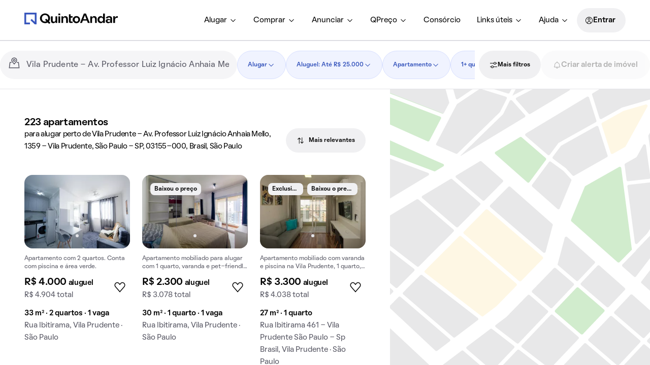

--- FILE ---
content_type: text/html; charset=utf-8
request_url: https://www.quintoandar.com.br/alugar/imovel/estacao-vila-prudente-sao-paulo-sp-brasil/apartamento
body_size: 56197
content:
<!DOCTYPE html><html lang="pt-BR"><head><meta charSet="utf-8"/><meta name="viewport" content="width=device-width, initial-scale=1"/><meta name="apple-mobile-web-app-capable" content="yes"/><meta name="apple-mobile-web-app-title" content="QuintoAndar"/><meta name="apple-mobile-web-app-status-bar-style" content="default"/><link rel="apple-touch-icon" href="https://cozy-assets.quintoandar.com.br/cozy-static/v1/latest/launcher-icons/ic_launcher_ios_120x120.png"/><link rel="apple-touch-icon" sizes="152x152" href="https://cozy-assets.quintoandar.com.br/cozy-static/v1/latest/launcher-icons/ic_launcher_ios_152x152.png"/><link rel="apple-touch-icon" sizes="167x167" href="https://cozy-assets.quintoandar.com.br/cozy-static/v1/latest/launcher-icons/ic_launcher_ios_167x167.png"/><link rel="apple-touch-icon" sizes="180x180" href="https://cozy-assets.quintoandar.com.br/cozy-static/v1/latest/launcher-icons/ic_launcher_ios_180x180.png"/><link rel="icon" href="https://cozy-assets.quintoandar.com.br/cozy-static/v1/latest/favicon/favicon.ico"/><meta name="version" content="find-webapp-a7ff27ac"/><title>Apartamentos para alugar perto de Vila Prudente - Av. Professor Luiz Ignácio Anhaia Mello, 1359 - Vila Prudente, São Paulo - SP, 03155-000, Brasil, São Paulo - QuintoAndar</title><meta name="description" content="Mais de 223 apartamentos para alugar próximo de Vila Prudente - Av. Professor Luiz Ignácio Anhaia Mello, 1359 - Vila Prudente, São Paulo - SP, 03155-000, Brasil em São Paulo e região. Agende sua visita online e alugue rápido SEM fiador e SEM caução!"/><meta itemProp="name" content="Apartamentos para alugar perto de Vila Prudente - Av. Professor Luiz Ignácio Anhaia Mello, 1359 - Vila Prudente, São Paulo - SP, 03155-000, Brasil, São Paulo - QuintoAndar"/><meta itemProp="description" content="Mais de 223 apartamentos para alugar próximo de Vila Prudente - Av. Professor Luiz Ignácio Anhaia Mello, 1359 - Vila Prudente, São Paulo - SP, 03155-000, Brasil em São Paulo e região. Agende sua visita online e alugue rápido SEM fiador e SEM caução!"/><meta itemProp="image" content="https://cozy-assets.quintoandar.com.br/cozy-static/v2/latest/default/images/open-graph.jpg"/><meta name="twitter:card" content="summary_large_image"/><meta name="twitter:site" content="@quintoandar"/><meta name="twitter:creator" content="@quintoandar"/><meta name="twitter:url" content="https://www.quintoandar.com.br/alugar/imovel/estacao-vila-prudente-sao-paulo-sp-brasil/apartamento"/><meta name="twitter:title" content="Apartamentos para alugar perto de Vila Prudente - Av. Professor Luiz Ignácio Anhaia Mello, 1359 - Vila Prudente, São Paulo - SP, 03155-000, Brasil, São Paulo - QuintoAndar"/><meta name="twitter:description" content="Mais de 223 apartamentos para alugar próximo de Vila Prudente - Av. Professor Luiz Ignácio Anhaia Mello, 1359 - Vila Prudente, São Paulo - SP, 03155-000, Brasil em São Paulo e região. Agende sua visita online e alugue rápido SEM fiador e SEM caução!"/><meta name="twitter:image" content="https://cozy-assets.quintoandar.com.br/cozy-static/v2/latest/default/images/open-graph.jpg"/><meta name="twitter:image:alt" content="Logo do QuintoAndar em azul, centralizado sobre fundo branco. Embaixo, ilustrações coloridas do Cristo Redentor, da Ponte Estaiada e do MASP, com prédios e casas em volta."/><meta name="theme-color" content="#3957BD"/><meta property="fb:app_id" content="&lt;470098246380961&gt;"/><meta property="og:type" content="product.group"/><meta property="og:site_name" content="QuintoAndar"/><meta property="og:url" content="https://www.quintoandar.com.br/alugar/imovel/estacao-vila-prudente-sao-paulo-sp-brasil/apartamento"/><meta property="og:title" content="Apartamentos para alugar perto de Vila Prudente - Av. Professor Luiz Ignácio Anhaia Mello, 1359 - Vila Prudente, São Paulo - SP, 03155-000, Brasil, São Paulo - QuintoAndar"/><meta property="og:description" content="Mais de 223 apartamentos para alugar próximo de Vila Prudente - Av. Professor Luiz Ignácio Anhaia Mello, 1359 - Vila Prudente, São Paulo - SP, 03155-000, Brasil em São Paulo e região. Agende sua visita online e alugue rápido SEM fiador e SEM caução!"/><meta property="og:image" content="https://cozy-assets.quintoandar.com.br/cozy-static/v2/latest/default/images/open-graph.jpg"/><meta property="og:image:alt" content="Logo do QuintoAndar em azul, centralizado sobre fundo branco. Embaixo, ilustrações coloridas do Cristo Redentor, da Ponte Estaiada e do MASP, com prédios e casas em volta."/><link rel="canonical" href="https://www.quintoandar.com.br/alugar/imovel/estacao-vila-prudente-sao-paulo-sp-brasil/apartamento"/><script type="application/ld+json">{"@context":"http://schema.org","@type":"WebSite","name":"QuintoAndar","url":"https://www.quintoandar.com.br"}</script><script type="application/ld+json">{"@context":"https://schema.org","@type":"BreadcrumbList","itemListElement":[{"@type":"ListItem","position":1,"name":"QuintoAndar","item":"https://www.quintoandar.com.br"},{"@type":"ListItem","position":2,"name":"Apartamentos para alugar em São Paulo, SP","item":"https://www.quintoandar.com.br/alugar/imovel/sao-paulo-sp-brasil/apartamento"},{"@type":"ListItem","position":3,"name":"Vila Prudente","item":"https://www.quintoandar.com.br/alugar/imovel/vila-prudente-sao-paulo-sp-brasil/apartamento"},{"@type":"ListItem","position":4,"name":"Avenida Professor Luiz Ignácio Anhaia Mello","item":"https://www.quintoandar.com.br/alugar/imovel/avenida-professor-luiz-ignacio-anhaia-mello-vila-prudente-sao-paulo-sp-brasil/apartamento"},{"@type":"ListItem","position":5,"name":"Perto de Vila Prudente - Av. Professor Luiz Ignácio Anhaia Mello, 1359 - Vila Prudente, São Paulo - SP, 03155-000, Brasil","item":"https://www.quintoandar.com.br/alugar/imovel/estacao-vila-prudente-sao-paulo-sp-brasil/apartamento"}]}</script><script type="application/ld+json">{"@context":"https://schema.org","@type":"Apartment","name":"Apartamento com 2 quartos, 33m² em Vila Prudente, São Paulo","url":"https://www.quintoandar.com.br/imovel/894989049/alugar/apartamento-2-quartos-vila-prudente-sao-paulo","address":"Rua Ibitirama, Vila Prudente, São Paulo","floorSize":33,"numberOfRooms":2,"numberOfBedrooms":2,"numberOfFullBathrooms":1,"image":"https://www.quintoandar.com.br/img/sml/894989049-877.7468089427261MG3842.jpg","potentialAction":{"@type":"RentAction","actionStatus":"PotentialActionStatus","price":4000,"priceCurrency":"BRL"}}</script><script type="application/ld+json">{"@context":"https://schema.org","@type":"Apartment","name":"Apartamento com 1 quarto, 30m² em Vila Prudente, São Paulo","url":"https://www.quintoandar.com.br/imovel/895127257/alugar/apartamento-1-quarto-vila-prudente-sao-paulo","address":"Rua Ibitirama, Vila Prudente, São Paulo","description":"Apartamento mobiliado para alugar com 1 quarto, varanda e pet-friendly. Ideal para quem busca conforto e praticidades.","floorSize":30,"numberOfRooms":1,"numberOfBedrooms":1,"numberOfFullBathrooms":1,"image":"https://www.quintoandar.com.br/img/sml/original895127257-57.0085270448591501102025IMG0061.jpg","potentialAction":{"@type":"RentAction","actionStatus":"PotentialActionStatus","price":2300,"priceCurrency":"BRL"}}</script><script type="application/ld+json">{"@context":"https://schema.org","@type":"Apartment","name":"Apartamento com 1 quarto, 27m² em Vila Prudente, São Paulo","url":"https://www.quintoandar.com.br/imovel/892930820/alugar/apartamento-1-quarto-vila-prudente-sao-paulo","address":"Rua Ibitirama 461 - Vila Prudente São Paulo - Sp Brasil, Vila Prudente, São Paulo","description":"Apartamento mobiliado com varanda e piscina na Vila Prudente, 1 quarto, para alugar.","floorSize":27,"numberOfRooms":1,"numberOfBedrooms":1,"numberOfFullBathrooms":1,"image":"https://www.quintoandar.com.br/img/sml/892930820-100.24889343684795IMG4979.jpg","potentialAction":{"@type":"RentAction","actionStatus":"PotentialActionStatus","price":3300,"priceCurrency":"BRL"}}</script><script type="application/ld+json">{"@context":"https://schema.org","@type":"Apartment","name":"Apartamento com 2 quartos, 77m² em Vila Prudente, São Paulo","url":"https://www.quintoandar.com.br/imovel/894752213/alugar/apartamento-2-quartos-vila-prudente-sao-paulo","address":"Rua Imbituba, Vila Prudente, São Paulo","description":"Apartamento para alugar na Vila Prudente com 2 quartos, 1 suíte e varanda.","floorSize":77,"numberOfRooms":2,"numberOfBedrooms":2,"numberOfFullBathrooms":2,"image":"https://www.quintoandar.com.br/img/sml/894752213-895.9825991118129IMG5803.jpg","potentialAction":{"@type":"RentAction","actionStatus":"PotentialActionStatus","price":4500,"priceCurrency":"BRL"}}</script><script type="application/ld+json">{"@context":"https://schema.org","@type":"Apartment","name":"Apartamento com 1 quarto, 36m² em Vila Prudente, São Paulo","url":"https://www.quintoandar.com.br/imovel/894028282/alugar/apartamento-1-quarto-vila-prudente-sao-paulo","address":"Rua Ibitirama, Vila Prudente, São Paulo","description":"Apartamento para alugar na Vila Prudente com 1 quarto e varanda gourmet.","floorSize":36,"numberOfRooms":1,"numberOfBedrooms":1,"numberOfFullBathrooms":1,"image":"https://www.quintoandar.com.br/img/sml/894028282-327.684586248332442banh1.jpg","potentialAction":{"@type":"RentAction","actionStatus":"PotentialActionStatus","price":2288,"priceCurrency":"BRL"}}</script><script type="application/ld+json">{"@context":"https://schema.org","@type":"Apartment","name":"Apartamento com 3 quartos, 60m² em Parque da Vila Prudente, São Paulo","url":"https://www.quintoandar.com.br/imovel/895211076/alugar/apartamento-3-quartos-parque-da-vila-prudente-sao-paulo","address":"Rua Oliveira Gouveia, Parque da Vila Prudente, São Paulo","description":"Alugar apartamento com 3 quartos, 1 suíte.","floorSize":60,"numberOfRooms":3,"numberOfBedrooms":3,"numberOfFullBathrooms":2,"image":"https://www.quintoandar.com.br/img/sml/original895211076-171.39936450010973IMG0778.jpg","potentialAction":{"@type":"RentAction","actionStatus":"PotentialActionStatus","price":4500,"priceCurrency":"BRL"}}</script><script type="application/ld+json">{"@context":"https://schema.org","@type":"Apartment","name":"Apartamento com 1 quarto, 29m² em Vila Prudente, São Paulo","url":"https://www.quintoandar.com.br/imovel/894427678/alugar/apartamento-1-quarto-vila-prudente-sao-paulo","address":"Rua Ibitirama, Vila Prudente, São Paulo","description":"Apartamento mobiliado com 1 quarto, academia e piscina no condomínio para alugar.","floorSize":29,"numberOfRooms":1,"numberOfBedrooms":1,"numberOfFullBathrooms":1,"image":"https://www.quintoandar.com.br/img/sml/894427678-632.7442011230721DSC0006.jpg","potentialAction":{"@type":"RentAction","actionStatus":"PotentialActionStatus","price":2800,"priceCurrency":"BRL"}}</script><script type="application/ld+json">{"@context":"https://schema.org","@type":"Apartment","name":"Apartamento com 1 quarto, 36m² em Vila Prudente, São Paulo","url":"https://www.quintoandar.com.br/imovel/894676233/alugar/apartamento-1-quarto-vila-prudente-sao-paulo","address":"Rua Ibitirama, Vila Prudente, São Paulo","description":"Apartamento mobiliado na Vila Prudente com 1 quarto e piscina no condomínio para alugar.","floorSize":36,"numberOfRooms":1,"numberOfBedrooms":1,"numberOfFullBathrooms":1,"image":"https://www.quintoandar.com.br/img/sml/894676233-85.1522666615433MG9643.jpg","potentialAction":{"@type":"RentAction","actionStatus":"PotentialActionStatus","price":3200,"priceCurrency":"BRL"}}</script><script type="application/ld+json">{"@context":"https://schema.org","@type":"Apartment","name":"Apartamento com 1 quarto, 24m² em Vila Prudente, São Paulo","url":"https://www.quintoandar.com.br/imovel/894551228/alugar/apartamento-1-quarto-vila-prudente-sao-paulo","address":"Rua Ibitirama, Vila Prudente, São Paulo","description":"Aluguel de apartamento na Vila Prudente com 1 quarto, piscina e academia no condomínio.","floorSize":24,"numberOfRooms":1,"numberOfBedrooms":1,"numberOfFullBathrooms":1,"image":"https://www.quintoandar.com.br/img/sml/894551228-657.4540270471327IMG6171.jpg","potentialAction":{"@type":"RentAction","actionStatus":"PotentialActionStatus","price":5000,"priceCurrency":"BRL"}}</script><script type="application/ld+json">{"@context":"https://schema.org","@type":"Apartment","name":"Apartamento com 1 quarto, 28m² em Vila Prudente, São Paulo","url":"https://www.quintoandar.com.br/imovel/893953860/alugar/apartamento-1-quarto-vila-prudente-sao-paulo","address":"Rua Ibitirama, Vila Prudente, São Paulo","description":"Apartamento mobiliado para aluguel com 1 quarto, varanda, academia e pets permitidos. Ideal para você!","floorSize":28,"numberOfRooms":1,"numberOfBedrooms":1,"numberOfFullBathrooms":1,"image":"https://www.quintoandar.com.br/img/sml/original893953860-731.114012913571101102025IMG0063.jpg","potentialAction":{"@type":"RentAction","actionStatus":"PotentialActionStatus","price":2300,"priceCurrency":"BRL"}}</script><script type="application/ld+json">{"@context":"https://schema.org","@type":"Apartment","name":"Apartamento com 1 quarto, 24m² em Vila Prudente, São Paulo","url":"https://www.quintoandar.com.br/imovel/894925293/alugar/apartamento-1-quarto-vila-prudente-sao-paulo","address":"Rua Ibitirama, Vila Prudente, São Paulo","description":"Apartamento para alugar na Vila Prudente, 1 quarto.","floorSize":24,"numberOfRooms":1,"numberOfBedrooms":1,"numberOfFullBathrooms":1,"image":"https://www.quintoandar.com.br/img/sml/894925293-30.82808552776728IMG2334.jpg","potentialAction":{"@type":"RentAction","actionStatus":"PotentialActionStatus","price":2101,"priceCurrency":"BRL"}}</script><script type="application/ld+json">{"@context":"https://schema.org","@type":"Apartment","name":"Apartamento com 1 quarto, 30m² em Vila Prudente, São Paulo","url":"https://www.quintoandar.com.br/imovel/895127244/alugar/apartamento-1-quarto-vila-prudente-sao-paulo","address":"Rua Ibitirama, Vila Prudente, São Paulo","description":"Apartamento mobiliado para aluguel com 1 quarto e acesso à academia no condomínio.","floorSize":30,"numberOfRooms":1,"numberOfBedrooms":1,"numberOfFullBathrooms":1,"image":"https://www.quintoandar.com.br/img/sml/original895127244-108.6474538058037601102025IMG0089.jpg","potentialAction":{"@type":"RentAction","actionStatus":"PotentialActionStatus","price":2000,"priceCurrency":"BRL"}}</script><link rel="preload" href="https://static.quintoandar.com.br/find-webapp/images/map/map_placeholder.svg" as="image" fetchPriority="high"/><link rel="preconnect" href="https://maps.googleapis.com"/><script defer="">

(function(c,e,f,k,g,h,b,a,d){c[g]||(c[g]=h,b=c[h]=function(){
b.q.push(arguments)},b.q=[],b.l=1*new Date,a=e.createElement(f),a.async=1,
a.src=k,a.setAttribute("crossorigin", "anonymous"),d=e.getElementsByTagName(f)[0],
d.parentNode.insertBefore(a,d))})(window,document,"script",
"https://eum.instana.io/eum.min.js","InstanaEumObject","ineum");
ineum('reportingUrl', 'https://eum-red-saas.instana.io');
ineum('key', 'ZOucOk-VRGKpkSfElpqmVA');

ineum('meta', 'has_classifieds', 'false');
</script><meta name="next-head-count" content="51"/><meta name="emotion-insertion-point" content=""/><style data-emotion="mui-global 1prfaxn">@-webkit-keyframes mui-auto-fill{from{display:block;}}@keyframes mui-auto-fill{from{display:block;}}@-webkit-keyframes mui-auto-fill-cancel{from{display:block;}}@keyframes mui-auto-fill-cancel{from{display:block;}}</style><style data-emotion="mui 1apb99j 18wohwn 1w8p9wy 1ontqvh 5q373k qs2q9j 1sad135 dsgpc8 1u1ct0h mnn31 1ol5nzx 12snods 919eu4 wf16b5 117mro9 1228x3t 3ndvyc 10opxo5 1qyrwba 1jaw3da zun73v 1m9pwf3 9l3uo3 qf47xk s18byi 6x1fz7 rf78gs 8qw76f 51sp4g jk8xjo 1ky6p12">.mui-1apb99j{-webkit-user-select:none;-moz-user-select:none;-ms-user-select:none;user-select:none;width:1em;height:1em;display:inline-block;fill:currentColor;-webkit-flex-shrink:0;-ms-flex-negative:0;flex-shrink:0;-webkit-transition:fill 200ms cubic-bezier(0.4, 0, 0.2, 1) 0ms;transition:fill 200ms cubic-bezier(0.4, 0, 0.2, 1) 0ms;font-size:1.5rem;font-size:16px;color:inherit;}.mui-18wohwn{gap:0px;display:-webkit-box;display:-webkit-flex;display:-ms-flexbox;display:flex;}.mui-1w8p9wy{gap:0px;min-width:300px;padding:var(--tokens-alias-spacing-medium);background-color:rgb(var(--tokens-alias-color-surface-default));z-index:2;}.mui-1ontqvh{list-style:none;margin:0;padding:0;position:relative;padding-top:8px;padding-bottom:8px;}.mui-5q373k{gap:8px;display:-webkit-box;display:-webkit-flex;display:-ms-flexbox;display:flex;-webkit-flex-direction:column;-ms-flex-direction:column;flex-direction:column;padding-left:var(--tokens-alias-spacing-hsmall);padding-right:var(--tokens-alias-spacing-hsmall);}.mui-qs2q9j{display:-webkit-inline-box;display:-webkit-inline-flex;display:-ms-inline-flexbox;display:inline-flex;-webkit-align-items:center;-webkit-box-align:center;-ms-flex-align:center;align-items:center;-webkit-box-pack:center;-ms-flex-pack:center;-webkit-justify-content:center;justify-content:center;position:relative;box-sizing:border-box;-webkit-tap-highlight-color:transparent;background-color:transparent;outline:0;border:0;margin:0;border-radius:0;padding:0;cursor:pointer;-webkit-user-select:none;-moz-user-select:none;-ms-user-select:none;user-select:none;vertical-align:middle;-moz-appearance:none;-webkit-appearance:none;-webkit-text-decoration:none;text-decoration:none;color:inherit;display:-webkit-box;display:-webkit-flex;display:-ms-flexbox;display:flex;-webkit-box-pack:start;-ms-flex-pack:start;-webkit-justify-content:flex-start;justify-content:flex-start;-webkit-align-items:center;-webkit-box-align:center;-ms-flex-align:center;align-items:center;position:relative;-webkit-text-decoration:none;text-decoration:none;width:100%;box-sizing:border-box;text-align:left;padding-top:8px;padding-bottom:8px;padding-left:16px;padding-right:16px;-webkit-transition:background-color 150ms cubic-bezier(0.4, 0, 0.2, 1) 0ms;transition:background-color 150ms cubic-bezier(0.4, 0, 0.2, 1) 0ms;}.mui-qs2q9j::-moz-focus-inner{border-style:none;}.mui-qs2q9j.Mui-disabled{pointer-events:none;cursor:default;}@media print{.mui-qs2q9j{-webkit-print-color-adjust:exact;color-adjust:exact;}}.mui-qs2q9j.Mui-focusVisible{background-color:rgba(0, 0, 0, 0.12);}.mui-qs2q9j.Mui-selected{background-color:rgba(25, 118, 210, 0.08);}.mui-qs2q9j.Mui-selected.Mui-focusVisible{background-color:rgba(25, 118, 210, 0.2);}.mui-qs2q9j.Mui-disabled{opacity:0.38;}.mui-qs2q9j:hover{-webkit-text-decoration:none;text-decoration:none;background-color:rgba(0, 0, 0, 0.04);}@media (hover: none){.mui-qs2q9j:hover{background-color:transparent;}}.mui-qs2q9j.Mui-selected:hover{background-color:rgba(25, 118, 210, 0.12);}@media (hover: none){.mui-qs2q9j.Mui-selected:hover{background-color:rgba(25, 118, 210, 0.08);}}.mui-1sad135{gap:0px;padding-top:var(--tokens-alias-spacing-large);padding-bottom:var(--tokens-alias-spacing-large);}.mui-dsgpc8{font-family:"Roboto","Helvetica","Arial",sans-serif;font-weight:400;font-size:1rem;line-height:1.4375em;letter-spacing:0.00938em;color:rgba(0, 0, 0, 0.87);box-sizing:border-box;position:relative;cursor:text;display:-webkit-inline-box;display:-webkit-inline-flex;display:-ms-inline-flexbox;display:inline-flex;-webkit-align-items:center;-webkit-box-align:center;-ms-flex-align:center;align-items:center;width:100%;position:relative;}.mui-dsgpc8.Mui-disabled{color:rgba(0, 0, 0, 0.38);cursor:default;}.mui-1u1ct0h{-webkit-user-select:none;-moz-user-select:none;-ms-user-select:none;user-select:none;width:1em;height:1em;display:inline-block;fill:currentColor;-webkit-flex-shrink:0;-ms-flex-negative:0;flex-shrink:0;-webkit-transition:fill 200ms cubic-bezier(0.4, 0, 0.2, 1) 0ms;transition:fill 200ms cubic-bezier(0.4, 0, 0.2, 1) 0ms;font-size:1.5rem;font-size:24px;color:inherit;}.mui-mnn31{font:inherit;letter-spacing:inherit;color:currentColor;padding:4px 0 5px;border:0;box-sizing:content-box;background:none;height:1.4375em;margin:0;-webkit-tap-highlight-color:transparent;display:block;min-width:0;width:100%;-webkit-animation-name:mui-auto-fill-cancel;animation-name:mui-auto-fill-cancel;-webkit-animation-duration:10ms;animation-duration:10ms;}.mui-mnn31::-webkit-input-placeholder{color:currentColor;opacity:0.42;-webkit-transition:opacity 200ms cubic-bezier(0.4, 0, 0.2, 1) 0ms;transition:opacity 200ms cubic-bezier(0.4, 0, 0.2, 1) 0ms;}.mui-mnn31::-moz-placeholder{color:currentColor;opacity:0.42;-webkit-transition:opacity 200ms cubic-bezier(0.4, 0, 0.2, 1) 0ms;transition:opacity 200ms cubic-bezier(0.4, 0, 0.2, 1) 0ms;}.mui-mnn31:-ms-input-placeholder{color:currentColor;opacity:0.42;-webkit-transition:opacity 200ms cubic-bezier(0.4, 0, 0.2, 1) 0ms;transition:opacity 200ms cubic-bezier(0.4, 0, 0.2, 1) 0ms;}.mui-mnn31::-ms-input-placeholder{color:currentColor;opacity:0.42;-webkit-transition:opacity 200ms cubic-bezier(0.4, 0, 0.2, 1) 0ms;transition:opacity 200ms cubic-bezier(0.4, 0, 0.2, 1) 0ms;}.mui-mnn31:focus{outline:0;}.mui-mnn31:invalid{box-shadow:none;}.mui-mnn31::-webkit-search-decoration{-webkit-appearance:none;}label[data-shrink=false]+.MuiInputBase-formControl .mui-mnn31::-webkit-input-placeholder{opacity:0!important;}label[data-shrink=false]+.MuiInputBase-formControl .mui-mnn31::-moz-placeholder{opacity:0!important;}label[data-shrink=false]+.MuiInputBase-formControl .mui-mnn31:-ms-input-placeholder{opacity:0!important;}label[data-shrink=false]+.MuiInputBase-formControl .mui-mnn31::-ms-input-placeholder{opacity:0!important;}label[data-shrink=false]+.MuiInputBase-formControl .mui-mnn31:focus::-webkit-input-placeholder{opacity:0.42;}label[data-shrink=false]+.MuiInputBase-formControl .mui-mnn31:focus::-moz-placeholder{opacity:0.42;}label[data-shrink=false]+.MuiInputBase-formControl .mui-mnn31:focus:-ms-input-placeholder{opacity:0.42;}label[data-shrink=false]+.MuiInputBase-formControl .mui-mnn31:focus::-ms-input-placeholder{opacity:0.42;}.mui-mnn31.Mui-disabled{opacity:1;-webkit-text-fill-color:rgba(0, 0, 0, 0.38);}.mui-mnn31:-webkit-autofill{-webkit-animation-duration:5000s;animation-duration:5000s;-webkit-animation-name:mui-auto-fill;animation-name:mui-auto-fill;}.mui-1ol5nzx{gap:0px;position:relative;}.mui-12snods{position:fixed;z-index:1300;right:0;bottom:0;top:0;left:0;visibility:hidden;z-index:1200;}.mui-919eu4{position:fixed;display:-webkit-box;display:-webkit-flex;display:-ms-flexbox;display:flex;-webkit-align-items:center;-webkit-box-align:center;-ms-flex-align:center;align-items:center;-webkit-box-pack:center;-ms-flex-pack:center;-webkit-justify-content:center;justify-content:center;right:0;bottom:0;top:0;left:0;background-color:rgba(0, 0, 0, 0.5);-webkit-tap-highlight-color:transparent;z-index:-1;}.mui-wf16b5{background-color:#fff;color:rgba(0, 0, 0, 0.87);-webkit-transition:box-shadow 300ms cubic-bezier(0.4, 0, 0.2, 1) 0ms;transition:box-shadow 300ms cubic-bezier(0.4, 0, 0.2, 1) 0ms;box-shadow:0px 8px 10px -5px rgba(0,0,0,0.2),0px 16px 24px 2px rgba(0,0,0,0.14),0px 6px 30px 5px rgba(0,0,0,0.12);overflow-y:auto;display:-webkit-box;display:-webkit-flex;display:-ms-flexbox;display:flex;-webkit-flex-direction:column;-ms-flex-direction:column;flex-direction:column;height:100%;-webkit-flex:1 0 auto;-ms-flex:1 0 auto;flex:1 0 auto;z-index:1200;-webkit-overflow-scrolling:touch;position:fixed;top:0;outline:0;left:0;}.mui-117mro9{gap:0px;display:-webkit-box;display:-webkit-flex;display:-ms-flexbox;display:flex;-webkit-align-items:center;-webkit-box-align:center;-ms-flex-align:center;align-items:center;}.mui-1228x3t{border-radius:12px;box-sizing:content-box;display:inline-block;position:relative;cursor:pointer;touch-action:none;-webkit-tap-highlight-color:transparent;color:#1976d2;height:4px;width:100%;padding:13px 0;}@media print{.mui-1228x3t{-webkit-print-color-adjust:exact;color-adjust:exact;}}.mui-1228x3t.Mui-disabled{pointer-events:none;cursor:default;color:#bdbdbd;}.mui-1228x3t.MuiSlider-dragging .MuiSlider-thumb,.mui-1228x3t.MuiSlider-dragging .MuiSlider-track{-webkit-transition:none;transition:none;}@media (pointer: coarse){.mui-1228x3t{padding:20px 0;}}.mui-3ndvyc{display:block;position:absolute;border-radius:inherit;background-color:currentColor;opacity:0.38;width:100%;height:inherit;top:50%;-webkit-transform:translateY(-50%);-moz-transform:translateY(-50%);-ms-transform:translateY(-50%);transform:translateY(-50%);}.mui-10opxo5{display:block;position:absolute;border-radius:inherit;border:1px solid currentColor;background-color:currentColor;-webkit-transition:left 150ms cubic-bezier(0.4, 0, 0.2, 1) 0ms,width 150ms cubic-bezier(0.4, 0, 0.2, 1) 0ms,bottom 150ms cubic-bezier(0.4, 0, 0.2, 1) 0ms,height 150ms cubic-bezier(0.4, 0, 0.2, 1) 0ms;transition:left 150ms cubic-bezier(0.4, 0, 0.2, 1) 0ms,width 150ms cubic-bezier(0.4, 0, 0.2, 1) 0ms,bottom 150ms cubic-bezier(0.4, 0, 0.2, 1) 0ms,height 150ms cubic-bezier(0.4, 0, 0.2, 1) 0ms;height:inherit;top:50%;-webkit-transform:translateY(-50%);-moz-transform:translateY(-50%);-ms-transform:translateY(-50%);transform:translateY(-50%);}.mui-1qyrwba{position:absolute;width:20px;height:20px;box-sizing:border-box;border-radius:50%;outline:0;background-color:currentColor;display:-webkit-box;display:-webkit-flex;display:-ms-flexbox;display:flex;-webkit-align-items:center;-webkit-box-align:center;-ms-flex-align:center;align-items:center;-webkit-box-pack:center;-ms-flex-pack:center;-webkit-justify-content:center;justify-content:center;-webkit-transition:box-shadow 150ms cubic-bezier(0.4, 0, 0.2, 1) 0ms,left 150ms cubic-bezier(0.4, 0, 0.2, 1) 0ms,bottom 150ms cubic-bezier(0.4, 0, 0.2, 1) 0ms;transition:box-shadow 150ms cubic-bezier(0.4, 0, 0.2, 1) 0ms,left 150ms cubic-bezier(0.4, 0, 0.2, 1) 0ms,bottom 150ms cubic-bezier(0.4, 0, 0.2, 1) 0ms;top:50%;-webkit-transform:translate(-50%, -50%);-moz-transform:translate(-50%, -50%);-ms-transform:translate(-50%, -50%);transform:translate(-50%, -50%);}.mui-1qyrwba::before{position:absolute;content:"";border-radius:inherit;width:100%;height:100%;box-shadow:0px 3px 1px -2px rgba(0,0,0,0.2),0px 2px 2px 0px rgba(0,0,0,0.14),0px 1px 5px 0px rgba(0,0,0,0.12);}.mui-1qyrwba::after{position:absolute;content:"";border-radius:50%;width:42px;height:42px;top:50%;left:50%;-webkit-transform:translate(-50%, -50%);-moz-transform:translate(-50%, -50%);-ms-transform:translate(-50%, -50%);transform:translate(-50%, -50%);}.mui-1qyrwba.Mui-disabled:hover{box-shadow:none;}.mui-1qyrwba:hover,.mui-1qyrwba.Mui-focusVisible{box-shadow:0px 0px 0px 8px rgba(25, 118, 210, 0.16);}@media (hover: none){.mui-1qyrwba:hover,.mui-1qyrwba.Mui-focusVisible{box-shadow:none;}}.mui-1qyrwba.Mui-active{box-shadow:0px 0px 0px 14px rgba(25, 118, 210, 0.16);}.mui-1jaw3da{display:-webkit-inline-box;display:-webkit-inline-flex;display:-ms-inline-flexbox;display:inline-flex;-webkit-align-items:center;-webkit-box-align:center;-ms-flex-align:center;align-items:center;cursor:pointer;vertical-align:middle;-webkit-tap-highlight-color:transparent;margin-left:-11px;margin-right:16px;}.mui-1jaw3da.Mui-disabled{cursor:default;}.mui-1jaw3da .MuiFormControlLabel-label.Mui-disabled{color:rgba(0, 0, 0, 0.38);}.mui-zun73v{display:-webkit-inline-box;display:-webkit-inline-flex;display:-ms-inline-flexbox;display:inline-flex;-webkit-align-items:center;-webkit-box-align:center;-ms-flex-align:center;align-items:center;-webkit-box-pack:center;-ms-flex-pack:center;-webkit-justify-content:center;justify-content:center;position:relative;box-sizing:border-box;-webkit-tap-highlight-color:transparent;background-color:transparent;outline:0;border:0;margin:0;border-radius:0;padding:0;cursor:pointer;-webkit-user-select:none;-moz-user-select:none;-ms-user-select:none;user-select:none;vertical-align:middle;-moz-appearance:none;-webkit-appearance:none;-webkit-text-decoration:none;text-decoration:none;color:inherit;padding:9px;border-radius:50%;color:rgba(0, 0, 0, 0.6);}.mui-zun73v::-moz-focus-inner{border-style:none;}.mui-zun73v.Mui-disabled{pointer-events:none;cursor:default;}@media print{.mui-zun73v{-webkit-print-color-adjust:exact;color-adjust:exact;}}.mui-zun73v:hover{background-color:rgba(25, 118, 210, 0.04);}@media (hover: none){.mui-zun73v:hover{background-color:transparent;}}.mui-zun73v.Mui-checked,.mui-zun73v.MuiCheckbox-indeterminate{color:#1976d2;}.mui-zun73v.Mui-disabled{color:rgba(0, 0, 0, 0.26);}.mui-1m9pwf3{cursor:inherit;position:absolute;opacity:0;width:100%;height:100%;top:0;left:0;margin:0;padding:0;z-index:1;}.mui-9l3uo3{margin:0;font-family:"Roboto","Helvetica","Arial",sans-serif;font-weight:400;font-size:1rem;line-height:1.5;letter-spacing:0.00938em;}.mui-qf47xk{gap:0px;overflow:hidden;height:100%;}.mui-s18byi{background-color:#fff;color:rgba(0, 0, 0, 0.87);-webkit-transition:box-shadow 300ms cubic-bezier(0.4, 0, 0.2, 1) 0ms;transition:box-shadow 300ms cubic-bezier(0.4, 0, 0.2, 1) 0ms;border-radius:4px;box-shadow:0px 2px 1px -1px rgba(0,0,0,0.2),0px 1px 1px 0px rgba(0,0,0,0.14),0px 1px 3px 0px rgba(0,0,0,0.12);overflow:hidden;}.mui-6x1fz7{gap:0px;padding-top:var(--tokens-alias-spacing-small);padding-bottom:var(--tokens-alias-spacing-small);padding-left:var(--tokens-alias-spacing-xxsmall);padding-right:var(--tokens-alias-spacing-xxsmall);}.mui-rf78gs{gap:0px;display:-webkit-box;display:-webkit-flex;display:-ms-flexbox;display:flex;-webkit-align-items:end;-webkit-box-align:end;-ms-flex-align:end;align-items:end;}.mui-8qw76f{gap:0px;margin-left:var(--tokens-alias-spacing-hxxsmall);margin-right:var(--tokens-alias-spacing-hxxsmall);color:rgb(var(--tokens-alias-color-icon-lighter));}.mui-51sp4g{gap:0px;padding-left:16px;padding-right:16px;padding-top:24px;padding-bottom:24px;}.mui-jk8xjo{gap:0px;margin-bottom:16px;display:-webkit-box;display:-webkit-flex;display:-ms-flexbox;display:flex;-webkit-box-pack:center;-ms-flex-pack:center;-webkit-justify-content:center;justify-content:center;}.mui-1ky6p12{gap:0px;margin-top:16px;padding-top:0px;display:-webkit-box;display:-webkit-flex;display:-ms-flexbox;display:flex;-webkit-box-pack:center;-ms-flex-pack:center;-webkit-justify-content:center;justify-content:center;}</style><script src="https://cdn-lib.quintoandar.com.br/cookie-banner/cookie-scripts-blocker.min.js" fetchpriority="high" async=""></script><script>
window.dataLayer = window.dataLayer || [];
</script><script defer="">

(function(c,e,f,k,g,h,b,a,d){c[g]||(c[g]=h,b=c[h]=function(){
b.q.push(arguments)},b.q=[],b.l=1*new Date,a=e.createElement(f),a.async=1,
a.src=k,a.setAttribute("crossorigin", "anonymous"),d=e.getElementsByTagName(f)[0],
d.parentNode.insertBefore(a,d))})(window,document,"script",
"https://eum.instana.io/eum.min.js","InstanaEumObject","ineum");
ineum('reportingUrl', 'https://eum-red-saas.instana.io');
ineum('key', 'ZOucOk-VRGKpkSfElpqmVA');

ineum('meta', 'URL', window.location.origin+window.location.pathname);
ineum('meta', 'release', 'find-webapp-74487d7959');
ineum('meta', 'ab_beakman_short_description_enabled', '1');
ineum('meta', 'ab_beakman_search_services_location_embedding_on_cg_experiment', '0');</script><script src="https://eum.instana.io/eum.min.js" defer="" crossorigin="anonymous"></script><script id="app-release-data">window.appRelease = "find-webapp-74487d7959";</script><link rel="preconnect" href="https://static.quintoandar.com.br"/><link rel="dns-prefetch" href="https://static.quintoandar.com.br"/><link rel="preconnect" href="https://cozy-assets.quintoandar.com.br"/><link rel="dns-prefetch" href="https://cozy-assets.quintoandar.com.br"/><link rel="preconnect" href="https://cdn-lib.quintoandar.com.br"/><link rel="dns-prefetch" href="https://cdn-lib.quintoandar.com.br"/><link data-next-font="" rel="preconnect" href="/" crossorigin="anonymous"/><link rel="preload" href="https://static.quintoandar.com.br/find-webapp/_next/static/css/0dbdded3d292f823.css" as="style"/><link rel="stylesheet" href="https://static.quintoandar.com.br/find-webapp/_next/static/css/0dbdded3d292f823.css" data-n-g=""/><link rel="preload" href="https://static.quintoandar.com.br/find-webapp/_next/static/css/e5532870d6e9109c.css" as="style"/><link rel="stylesheet" href="https://static.quintoandar.com.br/find-webapp/_next/static/css/e5532870d6e9109c.css" data-n-g=""/><link rel="preload" href="https://static.quintoandar.com.br/find-webapp/_next/static/css/8e9e248906aa1144.css" as="style"/><link rel="stylesheet" href="https://static.quintoandar.com.br/find-webapp/_next/static/css/8e9e248906aa1144.css" data-n-p=""/><link rel="preload" href="https://static.quintoandar.com.br/find-webapp/_next/static/css/c599b41f225c2ad1.css" as="style"/><link rel="stylesheet" href="https://static.quintoandar.com.br/find-webapp/_next/static/css/c599b41f225c2ad1.css"/><link rel="preload" href="https://static.quintoandar.com.br/find-webapp/_next/static/css/ce78a740b7f94de9.css" as="style"/><link rel="stylesheet" href="https://static.quintoandar.com.br/find-webapp/_next/static/css/ce78a740b7f94de9.css"/><link rel="preload" href="https://static.quintoandar.com.br/find-webapp/_next/static/css/f61bedc62176b9ad.css" as="style"/><link rel="stylesheet" href="https://static.quintoandar.com.br/find-webapp/_next/static/css/f61bedc62176b9ad.css"/><link rel="preload" href="https://static.quintoandar.com.br/find-webapp/_next/static/css/84d90c07a4323e8b.css" as="style"/><link rel="stylesheet" href="https://static.quintoandar.com.br/find-webapp/_next/static/css/84d90c07a4323e8b.css"/><link rel="preload" href="https://static.quintoandar.com.br/find-webapp/_next/static/css/a0e8e4ba2b7ddee4.css" as="style"/><link rel="stylesheet" href="https://static.quintoandar.com.br/find-webapp/_next/static/css/a0e8e4ba2b7ddee4.css"/><link rel="preload" href="https://static.quintoandar.com.br/find-webapp/_next/static/css/352f245062857eac.css" as="style"/><link rel="stylesheet" href="https://static.quintoandar.com.br/find-webapp/_next/static/css/352f245062857eac.css"/><link rel="preload" href="https://static.quintoandar.com.br/find-webapp/_next/static/css/483d9c18db392779.css" as="style"/><link rel="stylesheet" href="https://static.quintoandar.com.br/find-webapp/_next/static/css/483d9c18db392779.css"/><link rel="preload" href="https://static.quintoandar.com.br/find-webapp/_next/static/css/0229bf1be2a06eed.css" as="style"/><link rel="stylesheet" href="https://static.quintoandar.com.br/find-webapp/_next/static/css/0229bf1be2a06eed.css"/><link rel="preload" href="https://static.quintoandar.com.br/find-webapp/_next/static/css/e6d992d80a81fb6c.css" as="style"/><link rel="stylesheet" href="https://static.quintoandar.com.br/find-webapp/_next/static/css/e6d992d80a81fb6c.css"/><noscript data-n-css=""></noscript><script defer="" nomodule="" src="https://static.quintoandar.com.br/find-webapp/_next/static/chunks/polyfills-42372ed130431b0a.js"></script><script defer="" src="https://static.quintoandar.com.br/find-webapp/_next/static/chunks/37883-c869f3181a870c07.js"></script><script defer="" src="https://static.quintoandar.com.br/find-webapp/_next/static/chunks/36572-34bc2bf90803a03c.js"></script><script defer="" src="https://static.quintoandar.com.br/find-webapp/_next/static/chunks/97507-47d02f98f87554bc.js"></script><script defer="" src="https://static.quintoandar.com.br/find-webapp/_next/static/chunks/48026-a7770d3683b9703b.js"></script><script defer="" src="https://static.quintoandar.com.br/find-webapp/_next/static/chunks/58735-1ef1a7ded42b3f77.js"></script><script defer="" src="https://static.quintoandar.com.br/find-webapp/_next/static/chunks/23328-08acf889dd161be9.js"></script><script defer="" src="https://static.quintoandar.com.br/find-webapp/_next/static/chunks/90555-da525a8cbed2bc3a.js"></script><script defer="" src="https://static.quintoandar.com.br/find-webapp/_next/static/chunks/23366-b85c968deb008cb4.js"></script><script defer="" src="https://static.quintoandar.com.br/find-webapp/_next/static/chunks/41334-107f1156cf0617cf.js"></script><script defer="" src="https://static.quintoandar.com.br/find-webapp/_next/static/chunks/91026-bdcb47b1b92c8506.js"></script><script defer="" src="https://static.quintoandar.com.br/find-webapp/_next/static/chunks/47538-d47c05aa161019a9.js"></script><script defer="" src="https://static.quintoandar.com.br/find-webapp/_next/static/chunks/64775-102ad7bc3de5e913.js"></script><script defer="" src="https://static.quintoandar.com.br/find-webapp/_next/static/chunks/44936-159a25f520b76f8b.js"></script><script defer="" src="https://static.quintoandar.com.br/find-webapp/_next/static/chunks/19851.bb90f69c90db4486.js"></script><script defer="" src="https://static.quintoandar.com.br/find-webapp/_next/static/chunks/22747.f03a4b1a8b2fcfcf.js"></script><script defer="" src="https://static.quintoandar.com.br/find-webapp/_next/static/chunks/62284.e5226bc5ba9aede7.js"></script><script defer="" src="https://static.quintoandar.com.br/find-webapp/_next/static/chunks/16638.36d6d55b85e5e169.js"></script><script defer="" src="https://static.quintoandar.com.br/find-webapp/_next/static/chunks/35306.0cc27b08ad7ae648.js"></script><script defer="" src="https://static.quintoandar.com.br/find-webapp/_next/static/chunks/82088.3c0b8d4df324b798.js"></script><script defer="" src="https://static.quintoandar.com.br/find-webapp/_next/static/chunks/CockpitDesktop.b54c31223f251df6.js"></script><script defer="" src="https://static.quintoandar.com.br/find-webapp/_next/static/chunks/CockpitHeaderScroll.30fd3117a369a794.js"></script><script defer="" src="https://static.quintoandar.com.br/find-webapp/_next/static/chunks/CustomerFacingHeader.13b2345ad4b1e8af.js"></script><script defer="" src="https://static.quintoandar.com.br/find-webapp/_next/static/chunks/17106-e073935fe1c06038.js"></script><script defer="" src="https://static.quintoandar.com.br/find-webapp/_next/static/chunks/180-56f8e6433f3dfedd.js"></script><script defer="" src="https://static.quintoandar.com.br/find-webapp/_next/static/chunks/13852-8549392fb36cd0ef.js"></script><script defer="" src="https://static.quintoandar.com.br/find-webapp/_next/static/chunks/77350-50e4c4e47448e1c9.js"></script><script defer="" src="https://static.quintoandar.com.br/find-webapp/_next/static/chunks/15701-0993db3c94466aab.js"></script><script defer="" src="https://static.quintoandar.com.br/find-webapp/_next/static/chunks/12042.d08dc216c258d5ba.js"></script><script defer="" src="https://static.quintoandar.com.br/find-webapp/_next/static/chunks/10339.b1205ae51de80c8f.js"></script><script defer="" src="https://static.quintoandar.com.br/find-webapp/_next/static/chunks/CustomerFacingHeaderDesktop.f181deb19f045a16.js"></script><script defer="" src="https://static.quintoandar.com.br/find-webapp/_next/static/chunks/AlertsButtonDesktop.bcbaceb35eb23da0.js"></script><script defer="" src="https://static.quintoandar.com.br/find-webapp/_next/static/chunks/4238.2b07772431777678.js"></script><script defer="" src="https://static.quintoandar.com.br/find-webapp/_next/static/chunks/SearchHead.5aea7a01038b26e1.js"></script><script defer="" src="https://static.quintoandar.com.br/find-webapp/_next/static/chunks/983-62b7b3263064baf5.js"></script><script defer="" src="https://static.quintoandar.com.br/find-webapp/_next/static/chunks/43543-618058d551573db4.js"></script><script defer="" src="https://static.quintoandar.com.br/find-webapp/_next/static/chunks/66422-4ba62aeb29cbffa3.js"></script><script defer="" src="https://static.quintoandar.com.br/find-webapp/_next/static/chunks/55166-9d43bf86b8044206.js"></script><script defer="" src="https://static.quintoandar.com.br/find-webapp/_next/static/chunks/95524.403d11f27401f432.js"></script><script defer="" src="https://static.quintoandar.com.br/find-webapp/_next/static/chunks/45473.444997ae33b48220.js"></script><script defer="" src="https://static.quintoandar.com.br/find-webapp/_next/static/chunks/92372-3bf2f3f4202ea626.js"></script><script defer="" src="https://static.quintoandar.com.br/find-webapp/_next/static/chunks/33387.1ba50931850e1c28.js"></script><script defer="" src="https://static.quintoandar.com.br/find-webapp/_next/static/chunks/searchFooter.45a6cef2620ec1f5.js"></script><script defer="" src="https://static.quintoandar.com.br/find-webapp/_next/static/chunks/searchSideList.14d60606ad354acf.js"></script><script defer="" src="https://static.quintoandar.com.br/find-webapp/_next/static/chunks/68795.8f73e5c2fe908ac6.js"></script><script defer="" src="https://static.quintoandar.com.br/find-webapp/_next/static/chunks/18475.0e15e67fbc4a300c.js"></script><script defer="" src="https://static.quintoandar.com.br/find-webapp/_next/static/chunks/SearchToolbar.a7e8d57b8240eab4.js"></script><script defer="" src="https://static.quintoandar.com.br/find-webapp/_next/static/chunks/11979.bfd5ce5ccd1f3dfc.js"></script><script defer="" src="https://static.quintoandar.com.br/find-webapp/_next/static/chunks/36391.86db964fbf4eea30.js"></script><script defer="" src="https://static.quintoandar.com.br/find-webapp/_next/static/chunks/houseCard.122150b390c58ec4.js"></script><script defer="" src="https://static.quintoandar.com.br/find-webapp/_next/static/chunks/SimplifiedAlertCard.5f55053144a79c71.js"></script><script defer="" src="https://static.quintoandar.com.br/find-webapp/_next/static/chunks/BiomaFooter-52cd6a3a4f55469d.js"></script><script defer="" src="https://static.quintoandar.com.br/find-webapp/_next/static/chunks/AlertsDialog.9fdb9dee747dfb16.js"></script><script defer="" src="https://static.quintoandar.com.br/find-webapp/_next/static/chunks/18573.1d9af6647fb9519c.js"></script><script defer="" src="https://static.quintoandar.com.br/find-webapp/_next/static/chunks/AlertsDrawer.641a68ccd1cf44b3.js"></script><script src="https://static.quintoandar.com.br/find-webapp/_next/static/chunks/webpack-ca3cd94e3a77d5b1.js" defer=""></script><script src="https://static.quintoandar.com.br/find-webapp/_next/static/chunks/framework-7c9efff350891b91.js" defer=""></script><script src="https://static.quintoandar.com.br/find-webapp/_next/static/chunks/89328-5f62d4ec80e087b8.js" defer=""></script><script src="https://static.quintoandar.com.br/find-webapp/_next/static/chunks/main-c2874a3c70309242.js" defer=""></script><script src="https://static.quintoandar.com.br/find-webapp/_next/static/chunks/commonsTwo-45b95b23cc1f2439.js" defer=""></script><script src="https://static.quintoandar.com.br/find-webapp/_next/static/chunks/commonsOne-a24267154cae2715.js" defer=""></script><script src="https://static.quintoandar.com.br/find-webapp/_next/static/chunks/styledComponents-4f3e09fa78f26cfa.js" defer=""></script><script src="https://static.quintoandar.com.br/find-webapp/_next/static/chunks/sentry-ac6bdf6d016887a2.js" defer=""></script><script src="https://static.quintoandar.com.br/find-webapp/_next/static/chunks/tracking-23f9376ec7c5a993.js" defer=""></script><script src="https://static.quintoandar.com.br/find-webapp/_next/static/chunks/37091-7c571b7a29be5541.js" defer=""></script><script src="https://static.quintoandar.com.br/find-webapp/_next/static/chunks/45974-b4cb119543b2bbbc.js" defer=""></script><script src="https://static.quintoandar.com.br/find-webapp/_next/static/chunks/pages/_app-79d0013629e3d575.js" defer=""></script><script src="https://static.quintoandar.com.br/find-webapp/_next/static/chunks/36467-157de0b380bf3890.js" defer=""></script><script src="https://static.quintoandar.com.br/find-webapp/_next/static/chunks/90106-6c817725a909966f.js" defer=""></script><script src="https://static.quintoandar.com.br/find-webapp/_next/static/chunks/66137-3649496db3e2fd28.js" defer=""></script><script src="https://static.quintoandar.com.br/find-webapp/_next/static/chunks/384-ad66d7e0b42129ee.js" defer=""></script><script src="https://static.quintoandar.com.br/find-webapp/_next/static/chunks/23586-6776eb09b33b16f0.js" defer=""></script><script src="https://static.quintoandar.com.br/find-webapp/_next/static/chunks/45359-dafd803ce6316c86.js" defer=""></script><script src="https://static.quintoandar.com.br/find-webapp/_next/static/chunks/97932-61ba0ce4a4031190.js" defer=""></script><script src="https://static.quintoandar.com.br/find-webapp/_next/static/chunks/33405-369a7c737ae5c55b.js" defer=""></script><script src="https://static.quintoandar.com.br/find-webapp/_next/static/chunks/4190-bb1e7bdf86f94b34.js" defer=""></script><script src="https://static.quintoandar.com.br/find-webapp/_next/static/chunks/91336-6ee7877c6b4222b3.js" defer=""></script><script src="https://static.quintoandar.com.br/find-webapp/_next/static/chunks/50401-0cc519cc2cd23a14.js" defer=""></script><script src="https://static.quintoandar.com.br/find-webapp/_next/static/chunks/90612-5844cff3be2851a5.js" defer=""></script><script src="https://static.quintoandar.com.br/find-webapp/_next/static/chunks/93487-f309c4ea9e14ae17.js" defer=""></script><script src="https://static.quintoandar.com.br/find-webapp/_next/static/chunks/96574-7ab1b302bff811e4.js" defer=""></script><script src="https://static.quintoandar.com.br/find-webapp/_next/static/chunks/18968-ef9031242fd5de7b.js" defer=""></script><script src="https://static.quintoandar.com.br/find-webapp/_next/static/chunks/64513-585e3824cb0edbd3.js" defer=""></script><script src="https://static.quintoandar.com.br/find-webapp/_next/static/chunks/35151-3b529f9a32c1a1bd.js" defer=""></script><script src="https://static.quintoandar.com.br/find-webapp/_next/static/chunks/84891-9309a1a9a5ee83e7.js" defer=""></script><script src="https://static.quintoandar.com.br/find-webapp/_next/static/chunks/9611-bcf67c4ad6771da5.js" defer=""></script><script src="https://static.quintoandar.com.br/find-webapp/_next/static/chunks/31714-e73c6e76cee49e94.js" defer=""></script><script src="https://static.quintoandar.com.br/find-webapp/_next/static/chunks/4957-57551b94ab995366.js" defer=""></script><script src="https://static.quintoandar.com.br/find-webapp/_next/static/chunks/pages/alugar/imovel/%5Blocation%5D/%5B%5B...splat%5D%5D-1958ef8706171078.js" defer=""></script><script src="https://static.quintoandar.com.br/find-webapp/_next/static/a7ff27acc924b903d3c1a7c6189c3210cd7bea26/_buildManifest.js" defer=""></script><script src="https://static.quintoandar.com.br/find-webapp/_next/static/a7ff27acc924b903d3c1a7c6189c3210cd7bea26/_ssgManifest.js" defer=""></script><style data-styled="" data-styled-version="5.3.5"></style></head><body class=""><div id="__next"><div class="cozy__theme--default cozy__theme--default-next"><div class="SearchSnippetWrapper_wrapper__FUQie"><div class="CockpitHeaderScroll_wrapper__YT7m_" data-testid="cockpit-header-scroll-wrapper"><!--$--><div role="navigation" aria-label="QuintoAndar Navigation" class="_7L30Fc _0H1seg"><nav aria-label="PageHeaderMain" class="WkaawR VcUHiW"><div class="OnalVH"><div><a aria-label="Página inicial" href="/"><img alt="Logo do QuintoAndar" class="Cozy__Logo" fetchpriority="high" src="https://cozy-assets.quintoandar.com.br/cozy-static/v3/latest/default/logo/QuintoAndar/default/complete.pt-BR.svg" height="24px" width="184px"/></a></div></div><div class="NQAZnT"><div class="cozy__appBar__secondaryItemContainer Cozy__PageHeader-SecondaryItemContainer"><nav aria-label="QuintoAndar, navegação" class="Cozy__Navigation"><ul role="menubar" id="menubar" aria-label="QuintoAndar, navegação" class="Cozy__NavigationBarContainer hfnu3w"><li role="menuitem"><button class="Cozy__NavigationButton nmU58-" aria-haspopup="true" aria-expanded="false">Alugar<svg class="MuiSvgIcon-root MuiSvgIcon-fontSizeMedium Cozy__Icon Cozy__Icon--small mui-1apb99j" focusable="false" aria-hidden="true" viewBox="0 0 24 24" fill="none"><path fill="currentColor" d="M4.7197 9.6507l7.2804 7.2803 7.2803-7.2803L18.2197 8.59l-6.2196 6.2197L5.7804 8.59 4.7197 9.6507z"></path></svg></button><div role="tooltip" data-dropdown-popper="true" class="base-Popper-root h8Mcug mui-0" style="position:fixed;top:0;left:0;display:none"><div><div class="yKCsHt" data-dropdown-touch-area="true"><div class="iUmWrK"><div class="MuiBox-root mui-18wohwn"><div class="MuiBox-root mui-1w8p9wy"><ul class="MuiList-root MuiList-padding YzoRaP mui-1ontqvh" role="menu" tabindex="-1"><div class="MuiBox-root mui-5q373k"><span class="CozyTypography xih2fc z-EyL9">Cidade</span><div width="100%"><hr class="z0uojC o5jvjD"/></div></div><ul class="MuiList-root MuiList-padding mui-1ontqvh"><div><div><div class="MuiButtonBase-root MuiListItem-root MuiListItem-gutters MuiListItem-padding MuiListItem-button Cozy__ListItem-OnOffListItem Cozy__ListItem-Wrapper qmWG3m mui-qs2q9j" tabindex="0" role="button"><div class="Cozy__ListItemBoxText-Wrapper M7wqJB" style="--actions-count:0"><span class="CozyTypography Cozy__ListItemBoxText-Text UUv0SI xih2fc EKXjIf Ci-jp3">São Paulo</span></div></div></div></div><div><div><div class="MuiButtonBase-root MuiListItem-root MuiListItem-gutters MuiListItem-padding MuiListItem-button Cozy__ListItem-OnOffListItem Cozy__ListItem-Wrapper qmWG3m mui-qs2q9j" tabindex="0" role="button"><div class="Cozy__ListItemBoxText-Wrapper M7wqJB" style="--actions-count:0"><span class="CozyTypography Cozy__ListItemBoxText-Text UUv0SI xih2fc EKXjIf Ci-jp3">Rio de Janeiro</span></div></div></div></div><div><div><div class="MuiButtonBase-root MuiListItem-root MuiListItem-gutters MuiListItem-padding MuiListItem-button Cozy__ListItem-OnOffListItem Cozy__ListItem-Wrapper qmWG3m mui-qs2q9j" tabindex="0" role="button"><div class="Cozy__ListItemBoxText-Wrapper M7wqJB" style="--actions-count:0"><span class="CozyTypography Cozy__ListItemBoxText-Text UUv0SI xih2fc EKXjIf Ci-jp3">Belo Horizonte</span></div></div></div></div><div><div><div class="MuiButtonBase-root MuiListItem-root MuiListItem-gutters MuiListItem-padding MuiListItem-button Cozy__ListItem-OnOffListItem Cozy__ListItem-Wrapper qmWG3m mui-qs2q9j" tabindex="0" role="button"><div class="Cozy__ListItemBoxText-Wrapper M7wqJB" style="--actions-count:0"><span class="CozyTypography Cozy__ListItemBoxText-Text UUv0SI xih2fc EKXjIf Ci-jp3">Porto Alegre</span></div></div></div></div><div><div><div class="MuiButtonBase-root MuiListItem-root MuiListItem-gutters MuiListItem-padding MuiListItem-button Cozy__ListItem-OnOffListItem Cozy__ListItem-Wrapper qmWG3m mui-qs2q9j" tabindex="0" role="button"><div class="Cozy__ListItemBoxText-Wrapper M7wqJB" style="--actions-count:0"><span class="CozyTypography Cozy__ListItemBoxText-Text UUv0SI xih2fc EKXjIf Ci-jp3">Campinas</span></div></div></div></div><div><div><div class="MuiButtonBase-root MuiListItem-root MuiListItem-gutters MuiListItem-padding MuiListItem-button Cozy__ListItem-OnOffListItem Cozy__ListItem-Wrapper qmWG3m mui-qs2q9j" tabindex="0" role="button"><div class="Cozy__ListItemBoxText-Wrapper M7wqJB" style="--actions-count:0"><span class="CozyTypography Cozy__ListItemBoxText-Text UUv0SI xih2fc EKXjIf Ci-jp3">Curitiba</span></div></div></div></div><div><a class="MuiButtonBase-root MuiListItem-root MuiListItem-gutters MuiListItem-padding MuiListItem-button Cozy__ListItem-NavigationListItem Cozy__ListItem-Wrapper qmWG3m mui-qs2q9j" tabindex="0" href="/regioes-atendidas"><div class="Cozy__ListItemBoxText-Wrapper M7wqJB" style="--actions-count:0"><span class="CozyTypography Cozy__ListItemBoxText-Text UUv0SI xih2fc EKXjIf Ci-jp3">Explorar outras cidades</span></div></a></div><div><a class="MuiButtonBase-root MuiListItem-root MuiListItem-gutters MuiListItem-padding MuiListItem-button Cozy__ListItem-NavigationListItem Cozy__ListItem-Wrapper qmWG3m mui-qs2q9j" tabindex="0" href="/condominios"><div class="Cozy__ListItemBoxText-Wrapper M7wqJB" style="--actions-count:0"><span class="CozyTypography Cozy__ListItemBoxText-Text UUv0SI xih2fc EKXjIf Ci-jp3">Condomínios</span></div></a></div></ul></ul></div><div class="CustomerFacingHeaderMenuContainer_customBox__REd_4"><div class="MuiBox-root mui-1sad135"><div class="_9Tj7-I"><hr class="z0uojC o5jvjD v5uCsh"/></div></div><div class="MuiBox-root mui-1w8p9wy"><ul class="MuiList-root MuiList-padding YzoRaP mui-1ontqvh" role="menu" tabindex="-1"><div class="MuiBox-root mui-5q373k"><span class="CozyTypography xih2fc z-EyL9">Tipo de imóvel</span><div width="100%"><hr class="z0uojC o5jvjD"/></div></div><ul class="MuiList-root MuiList-padding mui-1ontqvh"><div><a class="MuiButtonBase-root MuiListItem-root MuiListItem-gutters MuiListItem-padding MuiListItem-button Cozy__ListItem-NavigationListItem Cozy__ListItem-Wrapper qmWG3m mui-qs2q9j" tabindex="0" href="/alugar/imovel/sao-paulo-sp-brasil/apartamento"><div class="Cozy__ListItemBoxText-Wrapper M7wqJB" style="--actions-count:0"><span class="CozyTypography Cozy__ListItemBoxText-Text UUv0SI xih2fc EKXjIf Ci-jp3">Apartamentos para alugar</span></div></a></div><div><a class="MuiButtonBase-root MuiListItem-root MuiListItem-gutters MuiListItem-padding MuiListItem-button Cozy__ListItem-NavigationListItem Cozy__ListItem-Wrapper qmWG3m mui-qs2q9j" tabindex="0" href="/alugar/imovel/sao-paulo-sp-brasil/casa"><div class="Cozy__ListItemBoxText-Wrapper M7wqJB" style="--actions-count:0"><span class="CozyTypography Cozy__ListItemBoxText-Text UUv0SI xih2fc EKXjIf Ci-jp3">Casas para alugar</span></div></a></div><div><a class="MuiButtonBase-root MuiListItem-root MuiListItem-gutters MuiListItem-padding MuiListItem-button Cozy__ListItem-NavigationListItem Cozy__ListItem-Wrapper qmWG3m mui-qs2q9j" tabindex="0" href="/alugar/imovel/sao-paulo-sp-brasil"><div class="Cozy__ListItemBoxText-Wrapper M7wqJB" style="--actions-count:0"><span class="CozyTypography Cozy__ListItemBoxText-Text UUv0SI xih2fc EKXjIf Ci-jp3">Todos os imóveis para alugar</span></div></a></div></ul></ul></div></div><div class="CustomerFacingHeaderMenuContainer_customBox__REd_4"><div class="MuiBox-root mui-1sad135"><div class="_9Tj7-I"><hr class="z0uojC o5jvjD v5uCsh"/></div></div><div class="MuiBox-root mui-1w8p9wy"><ul class="MuiList-root MuiList-padding YzoRaP mui-1ontqvh" role="menu" tabindex="-1"><div class="MuiBox-root mui-5q373k"><span class="CozyTypography xih2fc z-EyL9">Tipo de imóvel</span><div width="100%"><hr class="z0uojC o5jvjD"/></div></div><ul class="MuiList-root MuiList-padding mui-1ontqvh"><div><a class="MuiButtonBase-root MuiListItem-root MuiListItem-gutters MuiListItem-padding MuiListItem-button Cozy__ListItem-NavigationListItem Cozy__ListItem-Wrapper qmWG3m mui-qs2q9j" tabindex="0" href="/alugar/imovel/rio-de-janeiro-rj-brasil/apartamento"><div class="Cozy__ListItemBoxText-Wrapper M7wqJB" style="--actions-count:0"><span class="CozyTypography Cozy__ListItemBoxText-Text UUv0SI xih2fc EKXjIf Ci-jp3">Apartamentos para alugar</span></div></a></div><div><a class="MuiButtonBase-root MuiListItem-root MuiListItem-gutters MuiListItem-padding MuiListItem-button Cozy__ListItem-NavigationListItem Cozy__ListItem-Wrapper qmWG3m mui-qs2q9j" tabindex="0" href="/alugar/imovel/rio-de-janeiro-rj-brasil/casa"><div class="Cozy__ListItemBoxText-Wrapper M7wqJB" style="--actions-count:0"><span class="CozyTypography Cozy__ListItemBoxText-Text UUv0SI xih2fc EKXjIf Ci-jp3">Casas para alugar</span></div></a></div><div><a class="MuiButtonBase-root MuiListItem-root MuiListItem-gutters MuiListItem-padding MuiListItem-button Cozy__ListItem-NavigationListItem Cozy__ListItem-Wrapper qmWG3m mui-qs2q9j" tabindex="0" href="/alugar/imovel/rio-de-janeiro-rj-brasil"><div class="Cozy__ListItemBoxText-Wrapper M7wqJB" style="--actions-count:0"><span class="CozyTypography Cozy__ListItemBoxText-Text UUv0SI xih2fc EKXjIf Ci-jp3">Todos os imóveis para alugar</span></div></a></div></ul></ul></div></div><div class="CustomerFacingHeaderMenuContainer_customBox__REd_4"><div class="MuiBox-root mui-1sad135"><div class="_9Tj7-I"><hr class="z0uojC o5jvjD v5uCsh"/></div></div><div class="MuiBox-root mui-1w8p9wy"><ul class="MuiList-root MuiList-padding YzoRaP mui-1ontqvh" role="menu" tabindex="-1"><div class="MuiBox-root mui-5q373k"><span class="CozyTypography xih2fc z-EyL9">Tipo de imóvel</span><div width="100%"><hr class="z0uojC o5jvjD"/></div></div><ul class="MuiList-root MuiList-padding mui-1ontqvh"><div><a class="MuiButtonBase-root MuiListItem-root MuiListItem-gutters MuiListItem-padding MuiListItem-button Cozy__ListItem-NavigationListItem Cozy__ListItem-Wrapper qmWG3m mui-qs2q9j" tabindex="0" href="/alugar/imovel/belo-horizonte-mg-brasil/apartamento"><div class="Cozy__ListItemBoxText-Wrapper M7wqJB" style="--actions-count:0"><span class="CozyTypography Cozy__ListItemBoxText-Text UUv0SI xih2fc EKXjIf Ci-jp3">Apartamentos para alugar</span></div></a></div><div><a class="MuiButtonBase-root MuiListItem-root MuiListItem-gutters MuiListItem-padding MuiListItem-button Cozy__ListItem-NavigationListItem Cozy__ListItem-Wrapper qmWG3m mui-qs2q9j" tabindex="0" href="/alugar/imovel/belo-horizonte-mg-brasil/casa"><div class="Cozy__ListItemBoxText-Wrapper M7wqJB" style="--actions-count:0"><span class="CozyTypography Cozy__ListItemBoxText-Text UUv0SI xih2fc EKXjIf Ci-jp3">Casas para alugar</span></div></a></div><div><a class="MuiButtonBase-root MuiListItem-root MuiListItem-gutters MuiListItem-padding MuiListItem-button Cozy__ListItem-NavigationListItem Cozy__ListItem-Wrapper qmWG3m mui-qs2q9j" tabindex="0" href="/alugar/imovel/belo-horizonte-mg-brasil"><div class="Cozy__ListItemBoxText-Wrapper M7wqJB" style="--actions-count:0"><span class="CozyTypography Cozy__ListItemBoxText-Text UUv0SI xih2fc EKXjIf Ci-jp3">Todos os imóveis para alugar</span></div></a></div></ul></ul></div></div><div class="CustomerFacingHeaderMenuContainer_customBox__REd_4"><div class="MuiBox-root mui-1sad135"><div class="_9Tj7-I"><hr class="z0uojC o5jvjD v5uCsh"/></div></div><div class="MuiBox-root mui-1w8p9wy"><ul class="MuiList-root MuiList-padding YzoRaP mui-1ontqvh" role="menu" tabindex="-1"><div class="MuiBox-root mui-5q373k"><span class="CozyTypography xih2fc z-EyL9">Tipo de imóvel</span><div width="100%"><hr class="z0uojC o5jvjD"/></div></div><ul class="MuiList-root MuiList-padding mui-1ontqvh"><div><a class="MuiButtonBase-root MuiListItem-root MuiListItem-gutters MuiListItem-padding MuiListItem-button Cozy__ListItem-NavigationListItem Cozy__ListItem-Wrapper qmWG3m mui-qs2q9j" tabindex="0" href="/alugar/imovel/porto-alegre-rs-brasil/apartamento"><div class="Cozy__ListItemBoxText-Wrapper M7wqJB" style="--actions-count:0"><span class="CozyTypography Cozy__ListItemBoxText-Text UUv0SI xih2fc EKXjIf Ci-jp3">Apartamentos para alugar</span></div></a></div><div><a class="MuiButtonBase-root MuiListItem-root MuiListItem-gutters MuiListItem-padding MuiListItem-button Cozy__ListItem-NavigationListItem Cozy__ListItem-Wrapper qmWG3m mui-qs2q9j" tabindex="0" href="/alugar/imovel/porto-alegre-rs-brasil/casa"><div class="Cozy__ListItemBoxText-Wrapper M7wqJB" style="--actions-count:0"><span class="CozyTypography Cozy__ListItemBoxText-Text UUv0SI xih2fc EKXjIf Ci-jp3">Casas para alugar</span></div></a></div><div><a class="MuiButtonBase-root MuiListItem-root MuiListItem-gutters MuiListItem-padding MuiListItem-button Cozy__ListItem-NavigationListItem Cozy__ListItem-Wrapper qmWG3m mui-qs2q9j" tabindex="0" href="/alugar/imovel/porto-alegre-rs-brasil"><div class="Cozy__ListItemBoxText-Wrapper M7wqJB" style="--actions-count:0"><span class="CozyTypography Cozy__ListItemBoxText-Text UUv0SI xih2fc EKXjIf Ci-jp3">Todos os imóveis para alugar</span></div></a></div></ul></ul></div></div><div class="CustomerFacingHeaderMenuContainer_customBox__REd_4"><div class="MuiBox-root mui-1sad135"><div class="_9Tj7-I"><hr class="z0uojC o5jvjD v5uCsh"/></div></div><div class="MuiBox-root mui-1w8p9wy"><ul class="MuiList-root MuiList-padding YzoRaP mui-1ontqvh" role="menu" tabindex="-1"><div class="MuiBox-root mui-5q373k"><span class="CozyTypography xih2fc z-EyL9">Tipo de imóvel</span><div width="100%"><hr class="z0uojC o5jvjD"/></div></div><ul class="MuiList-root MuiList-padding mui-1ontqvh"><div><a class="MuiButtonBase-root MuiListItem-root MuiListItem-gutters MuiListItem-padding MuiListItem-button Cozy__ListItem-NavigationListItem Cozy__ListItem-Wrapper qmWG3m mui-qs2q9j" tabindex="0" href="/alugar/imovel/campinas-sp-brasil/apartamento"><div class="Cozy__ListItemBoxText-Wrapper M7wqJB" style="--actions-count:0"><span class="CozyTypography Cozy__ListItemBoxText-Text UUv0SI xih2fc EKXjIf Ci-jp3">Apartamentos para alugar</span></div></a></div><div><a class="MuiButtonBase-root MuiListItem-root MuiListItem-gutters MuiListItem-padding MuiListItem-button Cozy__ListItem-NavigationListItem Cozy__ListItem-Wrapper qmWG3m mui-qs2q9j" tabindex="0" href="/alugar/imovel/campinas-sp-brasil/casa"><div class="Cozy__ListItemBoxText-Wrapper M7wqJB" style="--actions-count:0"><span class="CozyTypography Cozy__ListItemBoxText-Text UUv0SI xih2fc EKXjIf Ci-jp3">Casas para alugar</span></div></a></div><div><a class="MuiButtonBase-root MuiListItem-root MuiListItem-gutters MuiListItem-padding MuiListItem-button Cozy__ListItem-NavigationListItem Cozy__ListItem-Wrapper qmWG3m mui-qs2q9j" tabindex="0" href="/alugar/imovel/campinas-sp-brasil"><div class="Cozy__ListItemBoxText-Wrapper M7wqJB" style="--actions-count:0"><span class="CozyTypography Cozy__ListItemBoxText-Text UUv0SI xih2fc EKXjIf Ci-jp3">Todos os imóveis para alugar</span></div></a></div></ul></ul></div></div><div class="CustomerFacingHeaderMenuContainer_customBox__REd_4"><div class="MuiBox-root mui-1sad135"><div class="_9Tj7-I"><hr class="z0uojC o5jvjD v5uCsh"/></div></div><div class="MuiBox-root mui-1w8p9wy"><ul class="MuiList-root MuiList-padding YzoRaP mui-1ontqvh" role="menu" tabindex="-1"><div class="MuiBox-root mui-5q373k"><span class="CozyTypography xih2fc z-EyL9">Tipo de imóvel</span><div width="100%"><hr class="z0uojC o5jvjD"/></div></div><ul class="MuiList-root MuiList-padding mui-1ontqvh"><div><a class="MuiButtonBase-root MuiListItem-root MuiListItem-gutters MuiListItem-padding MuiListItem-button Cozy__ListItem-NavigationListItem Cozy__ListItem-Wrapper qmWG3m mui-qs2q9j" tabindex="0" href="/alugar/imovel/curitiba-pr-brasil/apartamento"><div class="Cozy__ListItemBoxText-Wrapper M7wqJB" style="--actions-count:0"><span class="CozyTypography Cozy__ListItemBoxText-Text UUv0SI xih2fc EKXjIf Ci-jp3">Apartamentos para alugar</span></div></a></div><div><a class="MuiButtonBase-root MuiListItem-root MuiListItem-gutters MuiListItem-padding MuiListItem-button Cozy__ListItem-NavigationListItem Cozy__ListItem-Wrapper qmWG3m mui-qs2q9j" tabindex="0" href="/alugar/imovel/curitiba-pr-brasil/casa"><div class="Cozy__ListItemBoxText-Wrapper M7wqJB" style="--actions-count:0"><span class="CozyTypography Cozy__ListItemBoxText-Text UUv0SI xih2fc EKXjIf Ci-jp3">Casas para alugar</span></div></a></div><div><a class="MuiButtonBase-root MuiListItem-root MuiListItem-gutters MuiListItem-padding MuiListItem-button Cozy__ListItem-NavigationListItem Cozy__ListItem-Wrapper qmWG3m mui-qs2q9j" tabindex="0" href="/alugar/imovel/curitiba-pr-brasil"><div class="Cozy__ListItemBoxText-Wrapper M7wqJB" style="--actions-count:0"><span class="CozyTypography Cozy__ListItemBoxText-Text UUv0SI xih2fc EKXjIf Ci-jp3">Todos os imóveis para alugar</span></div></a></div></ul></ul></div></div><div class="CustomerFacingHeaderMenuContainer_customBox__REd_4"><div class="MuiBox-root mui-1sad135"><div class="_9Tj7-I"><hr class="z0uojC o5jvjD v5uCsh"/></div></div><div class="MuiBox-root mui-1w8p9wy"><ul class="MuiList-root MuiList-padding YzoRaP mui-1ontqvh" role="menu" tabindex="-1"><div class="MuiBox-root mui-5q373k"><span class="CozyTypography xih2fc z-EyL9">Tipo de imóvel</span><div width="100%"><hr class="z0uojC o5jvjD"/></div></div><ul class="MuiList-root MuiList-padding mui-1ontqvh"></ul></ul></div></div><div class="CustomerFacingHeaderMenuContainer_customBox__REd_4"><div class="MuiBox-root mui-1sad135"><div class="_9Tj7-I"><hr class="z0uojC o5jvjD v5uCsh"/></div></div><div class="MuiBox-root mui-1w8p9wy"><ul class="MuiList-root MuiList-padding YzoRaP mui-1ontqvh" role="menu" tabindex="-1"><div class="MuiBox-root mui-5q373k"><span class="CozyTypography xih2fc z-EyL9">Tipo de imóvel</span><div width="100%"><hr class="z0uojC o5jvjD"/></div></div><ul class="MuiList-root MuiList-padding mui-1ontqvh"></ul></ul></div></div></div></div></div></div></div></li><li role="menuitem"><button class="Cozy__NavigationButton nmU58-" aria-haspopup="true" aria-expanded="false">Comprar<svg class="MuiSvgIcon-root MuiSvgIcon-fontSizeMedium Cozy__Icon Cozy__Icon--small mui-1apb99j" focusable="false" aria-hidden="true" viewBox="0 0 24 24" fill="none"><path fill="currentColor" d="M4.7197 9.6507l7.2804 7.2803 7.2803-7.2803L18.2197 8.59l-6.2196 6.2197L5.7804 8.59 4.7197 9.6507z"></path></svg></button><div role="tooltip" data-dropdown-popper="true" class="base-Popper-root h8Mcug mui-0" style="position:fixed;top:0;left:0;display:none"><div><div class="yKCsHt" data-dropdown-touch-area="true"><div class="iUmWrK"><div class="MuiBox-root mui-18wohwn"><div class="MuiBox-root mui-1w8p9wy"><ul class="MuiList-root MuiList-padding YzoRaP mui-1ontqvh" role="menu" tabindex="-1"><div class="MuiBox-root mui-5q373k"><span class="CozyTypography xih2fc z-EyL9">Cidade</span><div width="100%"><hr class="z0uojC o5jvjD"/></div></div><ul class="MuiList-root MuiList-padding mui-1ontqvh"><div><div><div class="MuiButtonBase-root MuiListItem-root MuiListItem-gutters MuiListItem-padding MuiListItem-button Cozy__ListItem-OnOffListItem Cozy__ListItem-Wrapper qmWG3m mui-qs2q9j" tabindex="0" role="button"><div class="Cozy__ListItemBoxText-Wrapper M7wqJB" style="--actions-count:0"><span class="CozyTypography Cozy__ListItemBoxText-Text UUv0SI xih2fc EKXjIf Ci-jp3">São Paulo</span></div></div></div></div><div><div><div class="MuiButtonBase-root MuiListItem-root MuiListItem-gutters MuiListItem-padding MuiListItem-button Cozy__ListItem-OnOffListItem Cozy__ListItem-Wrapper qmWG3m mui-qs2q9j" tabindex="0" role="button"><div class="Cozy__ListItemBoxText-Wrapper M7wqJB" style="--actions-count:0"><span class="CozyTypography Cozy__ListItemBoxText-Text UUv0SI xih2fc EKXjIf Ci-jp3">Rio de Janeiro</span></div></div></div></div><div><div><div class="MuiButtonBase-root MuiListItem-root MuiListItem-gutters MuiListItem-padding MuiListItem-button Cozy__ListItem-OnOffListItem Cozy__ListItem-Wrapper qmWG3m mui-qs2q9j" tabindex="0" role="button"><div class="Cozy__ListItemBoxText-Wrapper M7wqJB" style="--actions-count:0"><span class="CozyTypography Cozy__ListItemBoxText-Text UUv0SI xih2fc EKXjIf Ci-jp3">Belo Horizonte</span></div></div></div></div><div><div><div class="MuiButtonBase-root MuiListItem-root MuiListItem-gutters MuiListItem-padding MuiListItem-button Cozy__ListItem-OnOffListItem Cozy__ListItem-Wrapper qmWG3m mui-qs2q9j" tabindex="0" role="button"><div class="Cozy__ListItemBoxText-Wrapper M7wqJB" style="--actions-count:0"><span class="CozyTypography Cozy__ListItemBoxText-Text UUv0SI xih2fc EKXjIf Ci-jp3">Porto Alegre</span></div></div></div></div><div><div><div class="MuiButtonBase-root MuiListItem-root MuiListItem-gutters MuiListItem-padding MuiListItem-button Cozy__ListItem-OnOffListItem Cozy__ListItem-Wrapper qmWG3m mui-qs2q9j" tabindex="0" role="button"><div class="Cozy__ListItemBoxText-Wrapper M7wqJB" style="--actions-count:0"><span class="CozyTypography Cozy__ListItemBoxText-Text UUv0SI xih2fc EKXjIf Ci-jp3">Campinas</span></div></div></div></div><div><a class="MuiButtonBase-root MuiListItem-root MuiListItem-gutters MuiListItem-padding MuiListItem-button Cozy__ListItem-NavigationListItem Cozy__ListItem-Wrapper qmWG3m mui-qs2q9j" tabindex="0" href="/regioes-atendidas"><div class="Cozy__ListItemBoxText-Wrapper M7wqJB" style="--actions-count:0"><span class="CozyTypography Cozy__ListItemBoxText-Text UUv0SI xih2fc EKXjIf Ci-jp3">Explorar outras cidades</span></div></a></div><div><a class="MuiButtonBase-root MuiListItem-root MuiListItem-gutters MuiListItem-padding MuiListItem-button Cozy__ListItem-NavigationListItem Cozy__ListItem-Wrapper qmWG3m mui-qs2q9j" tabindex="0" href="/condominios"><div class="Cozy__ListItemBoxText-Wrapper M7wqJB" style="--actions-count:0"><span class="CozyTypography Cozy__ListItemBoxText-Text UUv0SI xih2fc EKXjIf Ci-jp3">Condomínios</span></div></a></div></ul></ul></div><div class="CustomerFacingHeaderMenuContainer_customBox__REd_4"><div class="MuiBox-root mui-1sad135"><div class="_9Tj7-I"><hr class="z0uojC o5jvjD v5uCsh"/></div></div><div class="MuiBox-root mui-1w8p9wy"><ul class="MuiList-root MuiList-padding YzoRaP mui-1ontqvh" role="menu" tabindex="-1"><div class="MuiBox-root mui-5q373k"><span class="CozyTypography xih2fc z-EyL9">Tipo de imóvel</span><div width="100%"><hr class="z0uojC o5jvjD"/></div></div><ul class="MuiList-root MuiList-padding mui-1ontqvh"><div><a class="MuiButtonBase-root MuiListItem-root MuiListItem-gutters MuiListItem-padding MuiListItem-button Cozy__ListItem-NavigationListItem Cozy__ListItem-Wrapper qmWG3m mui-qs2q9j" tabindex="0" href="/comprar/imovel/sao-paulo-sp-brasil/apartamento"><div class="Cozy__ListItemBoxText-Wrapper M7wqJB" style="--actions-count:0"><span class="CozyTypography Cozy__ListItemBoxText-Text UUv0SI xih2fc EKXjIf Ci-jp3">Apartamentos para comprar</span></div></a></div><div><a class="MuiButtonBase-root MuiListItem-root MuiListItem-gutters MuiListItem-padding MuiListItem-button Cozy__ListItem-NavigationListItem Cozy__ListItem-Wrapper qmWG3m mui-qs2q9j" tabindex="0" href="/comprar/imovel/sao-paulo-sp-brasil/casa"><div class="Cozy__ListItemBoxText-Wrapper M7wqJB" style="--actions-count:0"><span class="CozyTypography Cozy__ListItemBoxText-Text UUv0SI xih2fc EKXjIf Ci-jp3">Casas para comprar</span></div></a></div><div><a class="MuiButtonBase-root MuiListItem-root MuiListItem-gutters MuiListItem-padding MuiListItem-button Cozy__ListItem-NavigationListItem Cozy__ListItem-Wrapper qmWG3m mui-qs2q9j" tabindex="0" href="/comprar/imovel/sao-paulo-sp-brasil"><div class="Cozy__ListItemBoxText-Wrapper M7wqJB" style="--actions-count:0"><span class="CozyTypography Cozy__ListItemBoxText-Text UUv0SI xih2fc EKXjIf Ci-jp3">Todos os imóveis para comprar</span></div></a></div></ul></ul></div></div><div class="CustomerFacingHeaderMenuContainer_customBox__REd_4"><div class="MuiBox-root mui-1sad135"><div class="_9Tj7-I"><hr class="z0uojC o5jvjD v5uCsh"/></div></div><div class="MuiBox-root mui-1w8p9wy"><ul class="MuiList-root MuiList-padding YzoRaP mui-1ontqvh" role="menu" tabindex="-1"><div class="MuiBox-root mui-5q373k"><span class="CozyTypography xih2fc z-EyL9">Tipo de imóvel</span><div width="100%"><hr class="z0uojC o5jvjD"/></div></div><ul class="MuiList-root MuiList-padding mui-1ontqvh"><div><a class="MuiButtonBase-root MuiListItem-root MuiListItem-gutters MuiListItem-padding MuiListItem-button Cozy__ListItem-NavigationListItem Cozy__ListItem-Wrapper qmWG3m mui-qs2q9j" tabindex="0" href="/comprar/imovel/rio-de-janeiro-rj-brasil/apartamento"><div class="Cozy__ListItemBoxText-Wrapper M7wqJB" style="--actions-count:0"><span class="CozyTypography Cozy__ListItemBoxText-Text UUv0SI xih2fc EKXjIf Ci-jp3">Apartamentos para comprar</span></div></a></div><div><a class="MuiButtonBase-root MuiListItem-root MuiListItem-gutters MuiListItem-padding MuiListItem-button Cozy__ListItem-NavigationListItem Cozy__ListItem-Wrapper qmWG3m mui-qs2q9j" tabindex="0" href="/comprar/imovel/rio-de-janeiro-rj-brasil/casa"><div class="Cozy__ListItemBoxText-Wrapper M7wqJB" style="--actions-count:0"><span class="CozyTypography Cozy__ListItemBoxText-Text UUv0SI xih2fc EKXjIf Ci-jp3">Casas para comprar</span></div></a></div><div><a class="MuiButtonBase-root MuiListItem-root MuiListItem-gutters MuiListItem-padding MuiListItem-button Cozy__ListItem-NavigationListItem Cozy__ListItem-Wrapper qmWG3m mui-qs2q9j" tabindex="0" href="/comprar/imovel/rio-de-janeiro-rj-brasil"><div class="Cozy__ListItemBoxText-Wrapper M7wqJB" style="--actions-count:0"><span class="CozyTypography Cozy__ListItemBoxText-Text UUv0SI xih2fc EKXjIf Ci-jp3">Todos os imóveis para comprar</span></div></a></div></ul></ul></div></div><div class="CustomerFacingHeaderMenuContainer_customBox__REd_4"><div class="MuiBox-root mui-1sad135"><div class="_9Tj7-I"><hr class="z0uojC o5jvjD v5uCsh"/></div></div><div class="MuiBox-root mui-1w8p9wy"><ul class="MuiList-root MuiList-padding YzoRaP mui-1ontqvh" role="menu" tabindex="-1"><div class="MuiBox-root mui-5q373k"><span class="CozyTypography xih2fc z-EyL9">Tipo de imóvel</span><div width="100%"><hr class="z0uojC o5jvjD"/></div></div><ul class="MuiList-root MuiList-padding mui-1ontqvh"><div><a class="MuiButtonBase-root MuiListItem-root MuiListItem-gutters MuiListItem-padding MuiListItem-button Cozy__ListItem-NavigationListItem Cozy__ListItem-Wrapper qmWG3m mui-qs2q9j" tabindex="0" href="/comprar/imovel/belo-horizonte-mg-brasil/apartamento"><div class="Cozy__ListItemBoxText-Wrapper M7wqJB" style="--actions-count:0"><span class="CozyTypography Cozy__ListItemBoxText-Text UUv0SI xih2fc EKXjIf Ci-jp3">Apartamentos para comprar</span></div></a></div><div><a class="MuiButtonBase-root MuiListItem-root MuiListItem-gutters MuiListItem-padding MuiListItem-button Cozy__ListItem-NavigationListItem Cozy__ListItem-Wrapper qmWG3m mui-qs2q9j" tabindex="0" href="/comprar/imovel/belo-horizonte-mg-brasil/casa"><div class="Cozy__ListItemBoxText-Wrapper M7wqJB" style="--actions-count:0"><span class="CozyTypography Cozy__ListItemBoxText-Text UUv0SI xih2fc EKXjIf Ci-jp3">Casas para comprar</span></div></a></div><div><a class="MuiButtonBase-root MuiListItem-root MuiListItem-gutters MuiListItem-padding MuiListItem-button Cozy__ListItem-NavigationListItem Cozy__ListItem-Wrapper qmWG3m mui-qs2q9j" tabindex="0" href="/comprar/imovel/belo-horizonte-mg-brasil"><div class="Cozy__ListItemBoxText-Wrapper M7wqJB" style="--actions-count:0"><span class="CozyTypography Cozy__ListItemBoxText-Text UUv0SI xih2fc EKXjIf Ci-jp3">Todos os imóveis para comprar</span></div></a></div></ul></ul></div></div><div class="CustomerFacingHeaderMenuContainer_customBox__REd_4"><div class="MuiBox-root mui-1sad135"><div class="_9Tj7-I"><hr class="z0uojC o5jvjD v5uCsh"/></div></div><div class="MuiBox-root mui-1w8p9wy"><ul class="MuiList-root MuiList-padding YzoRaP mui-1ontqvh" role="menu" tabindex="-1"><div class="MuiBox-root mui-5q373k"><span class="CozyTypography xih2fc z-EyL9">Tipo de imóvel</span><div width="100%"><hr class="z0uojC o5jvjD"/></div></div><ul class="MuiList-root MuiList-padding mui-1ontqvh"><div><a class="MuiButtonBase-root MuiListItem-root MuiListItem-gutters MuiListItem-padding MuiListItem-button Cozy__ListItem-NavigationListItem Cozy__ListItem-Wrapper qmWG3m mui-qs2q9j" tabindex="0" href="/comprar/imovel/porto-alegre-rs-brasil/apartamento"><div class="Cozy__ListItemBoxText-Wrapper M7wqJB" style="--actions-count:0"><span class="CozyTypography Cozy__ListItemBoxText-Text UUv0SI xih2fc EKXjIf Ci-jp3">Apartamentos para comprar</span></div></a></div><div><a class="MuiButtonBase-root MuiListItem-root MuiListItem-gutters MuiListItem-padding MuiListItem-button Cozy__ListItem-NavigationListItem Cozy__ListItem-Wrapper qmWG3m mui-qs2q9j" tabindex="0" href="/comprar/imovel/porto-alegre-rs-brasil/casa"><div class="Cozy__ListItemBoxText-Wrapper M7wqJB" style="--actions-count:0"><span class="CozyTypography Cozy__ListItemBoxText-Text UUv0SI xih2fc EKXjIf Ci-jp3">Casas para comprar</span></div></a></div><div><a class="MuiButtonBase-root MuiListItem-root MuiListItem-gutters MuiListItem-padding MuiListItem-button Cozy__ListItem-NavigationListItem Cozy__ListItem-Wrapper qmWG3m mui-qs2q9j" tabindex="0" href="/comprar/imovel/porto-alegre-rs-brasil"><div class="Cozy__ListItemBoxText-Wrapper M7wqJB" style="--actions-count:0"><span class="CozyTypography Cozy__ListItemBoxText-Text UUv0SI xih2fc EKXjIf Ci-jp3">Todos os imóveis para comprar</span></div></a></div></ul></ul></div></div><div class="CustomerFacingHeaderMenuContainer_customBox__REd_4"><div class="MuiBox-root mui-1sad135"><div class="_9Tj7-I"><hr class="z0uojC o5jvjD v5uCsh"/></div></div><div class="MuiBox-root mui-1w8p9wy"><ul class="MuiList-root MuiList-padding YzoRaP mui-1ontqvh" role="menu" tabindex="-1"><div class="MuiBox-root mui-5q373k"><span class="CozyTypography xih2fc z-EyL9">Tipo de imóvel</span><div width="100%"><hr class="z0uojC o5jvjD"/></div></div><ul class="MuiList-root MuiList-padding mui-1ontqvh"><div><a class="MuiButtonBase-root MuiListItem-root MuiListItem-gutters MuiListItem-padding MuiListItem-button Cozy__ListItem-NavigationListItem Cozy__ListItem-Wrapper qmWG3m mui-qs2q9j" tabindex="0" href="/comprar/imovel/campinas-sp-brasil/apartamento"><div class="Cozy__ListItemBoxText-Wrapper M7wqJB" style="--actions-count:0"><span class="CozyTypography Cozy__ListItemBoxText-Text UUv0SI xih2fc EKXjIf Ci-jp3">Apartamentos para comprar</span></div></a></div><div><a class="MuiButtonBase-root MuiListItem-root MuiListItem-gutters MuiListItem-padding MuiListItem-button Cozy__ListItem-NavigationListItem Cozy__ListItem-Wrapper qmWG3m mui-qs2q9j" tabindex="0" href="/comprar/imovel/campinas-sp-brasil/casa"><div class="Cozy__ListItemBoxText-Wrapper M7wqJB" style="--actions-count:0"><span class="CozyTypography Cozy__ListItemBoxText-Text UUv0SI xih2fc EKXjIf Ci-jp3">Casas para comprar</span></div></a></div><div><a class="MuiButtonBase-root MuiListItem-root MuiListItem-gutters MuiListItem-padding MuiListItem-button Cozy__ListItem-NavigationListItem Cozy__ListItem-Wrapper qmWG3m mui-qs2q9j" tabindex="0" href="/comprar/imovel/campinas-sp-brasil"><div class="Cozy__ListItemBoxText-Wrapper M7wqJB" style="--actions-count:0"><span class="CozyTypography Cozy__ListItemBoxText-Text UUv0SI xih2fc EKXjIf Ci-jp3">Todos os imóveis para comprar</span></div></a></div></ul></ul></div></div><div class="CustomerFacingHeaderMenuContainer_customBox__REd_4"><div class="MuiBox-root mui-1sad135"><div class="_9Tj7-I"><hr class="z0uojC o5jvjD v5uCsh"/></div></div><div class="MuiBox-root mui-1w8p9wy"><ul class="MuiList-root MuiList-padding YzoRaP mui-1ontqvh" role="menu" tabindex="-1"><div class="MuiBox-root mui-5q373k"><span class="CozyTypography xih2fc z-EyL9">Tipo de imóvel</span><div width="100%"><hr class="z0uojC o5jvjD"/></div></div><ul class="MuiList-root MuiList-padding mui-1ontqvh"></ul></ul></div></div><div class="CustomerFacingHeaderMenuContainer_customBox__REd_4"><div class="MuiBox-root mui-1sad135"><div class="_9Tj7-I"><hr class="z0uojC o5jvjD v5uCsh"/></div></div><div class="MuiBox-root mui-1w8p9wy"><ul class="MuiList-root MuiList-padding YzoRaP mui-1ontqvh" role="menu" tabindex="-1"><div class="MuiBox-root mui-5q373k"><span class="CozyTypography xih2fc z-EyL9">Tipo de imóvel</span><div width="100%"><hr class="z0uojC o5jvjD"/></div></div><ul class="MuiList-root MuiList-padding mui-1ontqvh"></ul></ul></div></div></div></div></div></div></div></li><li role="menuitem"><button class="Cozy__NavigationButton nmU58-" aria-haspopup="true" aria-expanded="false">Anunciar<svg class="MuiSvgIcon-root MuiSvgIcon-fontSizeMedium Cozy__Icon Cozy__Icon--small mui-1apb99j" focusable="false" aria-hidden="true" viewBox="0 0 24 24" fill="none"><path fill="currentColor" d="M4.7197 9.6507l7.2804 7.2803 7.2803-7.2803L18.2197 8.59l-6.2196 6.2197L5.7804 8.59 4.7197 9.6507z"></path></svg></button><div role="tooltip" data-dropdown-popper="true" class="base-Popper-root h8Mcug mui-0" style="position:fixed;top:0;left:0;display:none"><div><div class="yKCsHt" data-dropdown-touch-area="true"><div class="iUmWrK"><div class="MuiBox-root mui-18wohwn"><div class="MuiBox-root mui-1w8p9wy"><ul class="MuiList-root MuiList-padding YzoRaP mui-1ontqvh" role="menu" tabindex="-1"><div class="MuiBox-root mui-5q373k"><span class="CozyTypography xih2fc z-EyL9">Anuncie no QuintoAndar</span><div width="100%"><hr class="z0uojC o5jvjD"/></div></div><ul class="MuiList-root MuiList-padding mui-1ontqvh"><div><a class="MuiButtonBase-root MuiListItem-root MuiListItem-gutters MuiListItem-padding MuiListItem-button Cozy__ListItem-NavigationListItem Cozy__ListItem-Wrapper qmWG3m mui-qs2q9j" tabindex="0" href="https://proprietario.quintoandar.com.br/anunciar-imovel/?from_route=anunciar_header"><div class="Cozy__ListItemBoxText-Wrapper M7wqJB" style="--actions-count:0"><span class="CozyTypography Cozy__ListItemBoxText-Text UUv0SI xih2fc EKXjIf Ci-jp3">Alugar meu imóvel</span></div></a></div><div><a class="MuiButtonBase-root MuiListItem-root MuiListItem-gutters MuiListItem-padding MuiListItem-button Cozy__ListItem-NavigationListItem Cozy__ListItem-Wrapper qmWG3m mui-qs2q9j" tabindex="0" href="https://proprietario.quintoandar.com.br/anunciar-imovel/?from_route=anunciar_header"><div class="Cozy__ListItemBoxText-Wrapper M7wqJB" style="--actions-count:0"><span class="CozyTypography Cozy__ListItemBoxText-Text UUv0SI xih2fc EKXjIf Ci-jp3">Vender meu imóvel</span></div></a></div><div><a class="MuiButtonBase-root MuiListItem-root MuiListItem-gutters MuiListItem-padding MuiListItem-button Cozy__ListItem-NavigationListItem Cozy__ListItem-Wrapper qmWG3m mui-qs2q9j" tabindex="0" href="https://proprietario.quintoandar.com.br/novo-imovel/quanto-cobrar-de-aluguel?from_route=anunciar_header"><div class="Cozy__ListItemBoxText-Wrapper M7wqJB" style="--actions-count:0"><span class="CozyTypography Cozy__ListItemBoxText-Text UUv0SI xih2fc EKXjIf Ci-jp3">Calculadora de aluguel</span></div></a></div><div><a class="MuiButtonBase-root MuiListItem-root MuiListItem-gutters MuiListItem-padding MuiListItem-button Cozy__ListItem-NavigationListItem Cozy__ListItem-Wrapper qmWG3m mui-qs2q9j" tabindex="0" href="https://proprietario.quintoandar.com.br/novo-imovel/calculadora-de-venda?from_route=anunciar_header"><div class="Cozy__ListItemBoxText-Wrapper M7wqJB" style="--actions-count:0"><span class="CozyTypography Cozy__ListItemBoxText-Text UUv0SI xih2fc EKXjIf Ci-jp3">Calculadora de venda</span></div></a></div><div><a class="MuiButtonBase-root MuiListItem-root MuiListItem-gutters MuiListItem-padding MuiListItem-button Cozy__ListItem-NavigationListItem Cozy__ListItem-Wrapper qmWG3m mui-qs2q9j" tabindex="0" href="https://proprietario.quintoandar.com.br/"><div class="Cozy__ListItemBoxText-Wrapper M7wqJB" style="--actions-count:0"><span class="CozyTypography Cozy__ListItemBoxText-Text UUv0SI xih2fc EKXjIf Ci-jp3">Área do proprietário</span></div></a></div><div><a class="MuiButtonBase-root MuiListItem-root MuiListItem-gutters MuiListItem-padding MuiListItem-button Cozy__ListItem-NavigationListItem Cozy__ListItem-Wrapper qmWG3m mui-qs2q9j" tabindex="0" href="https://proprietario.quintoandar.com.br/financas/repasses?source=tenants"><div class="Cozy__ListItemBoxText-Wrapper M7wqJB" style="--actions-count:0"><span class="CozyTypography Cozy__ListItemBoxText-Text UUv0SI xih2fc EKXjIf Ci-jp3">Repasses</span></div></a></div><div><a class="MuiButtonBase-root MuiListItem-root MuiListItem-gutters MuiListItem-padding MuiListItem-button Cozy__ListItem-NavigationListItem Cozy__ListItem-Wrapper qmWG3m mui-qs2q9j" tabindex="0" href="https://mkt.quintoandar.com.br/rede"><div class="Cozy__ListItemBoxText-Wrapper M7wqJB" style="--actions-count:0"><span class="CozyTypography Cozy__ListItemBoxText-Text UUv0SI xih2fc EKXjIf Ci-jp3">Para imobiliárias parceiras</span></div></a></div><div><a class="MuiButtonBase-root MuiListItem-root MuiListItem-gutters MuiListItem-padding MuiListItem-button Cozy__ListItem-NavigationListItem Cozy__ListItem-Wrapper qmWG3m mui-qs2q9j" tabindex="0" href="https://indicaai.quintoandar.com.br/"><div class="Cozy__ListItemBoxText-Wrapper M7wqJB" style="--actions-count:0"><span class="CozyTypography Cozy__ListItemBoxText-Text UUv0SI xih2fc EKXjIf Ci-jp3">Indicar imóveis</span></div></a></div></ul></ul></div><div class="CustomerFacingHeaderMenuContainer_customBox__REd_4"><div class="MuiBox-root mui-1sad135"><div class="_9Tj7-I"><hr class="z0uojC o5jvjD v5uCsh"/></div></div><div class="MuiBox-root mui-1w8p9wy"><ul class="MuiList-root MuiList-padding YzoRaP mui-1ontqvh" role="menu" tabindex="-1"><div class="MuiBox-root mui-5q373k"><span class="CozyTypography xih2fc z-EyL9">Tipo de imóvel</span><div width="100%"><hr class="z0uojC o5jvjD"/></div></div><ul class="MuiList-root MuiList-padding mui-1ontqvh"></ul></ul></div></div><div class="CustomerFacingHeaderMenuContainer_customBox__REd_4"><div class="MuiBox-root mui-1sad135"><div class="_9Tj7-I"><hr class="z0uojC o5jvjD v5uCsh"/></div></div><div class="MuiBox-root mui-1w8p9wy"><ul class="MuiList-root MuiList-padding YzoRaP mui-1ontqvh" role="menu" tabindex="-1"><div class="MuiBox-root mui-5q373k"><span class="CozyTypography xih2fc z-EyL9">Tipo de imóvel</span><div width="100%"><hr class="z0uojC o5jvjD"/></div></div><ul class="MuiList-root MuiList-padding mui-1ontqvh"></ul></ul></div></div><div class="CustomerFacingHeaderMenuContainer_customBox__REd_4"><div class="MuiBox-root mui-1sad135"><div class="_9Tj7-I"><hr class="z0uojC o5jvjD v5uCsh"/></div></div><div class="MuiBox-root mui-1w8p9wy"><ul class="MuiList-root MuiList-padding YzoRaP mui-1ontqvh" role="menu" tabindex="-1"><div class="MuiBox-root mui-5q373k"><span class="CozyTypography xih2fc z-EyL9">Tipo de imóvel</span><div width="100%"><hr class="z0uojC o5jvjD"/></div></div><ul class="MuiList-root MuiList-padding mui-1ontqvh"></ul></ul></div></div><div class="CustomerFacingHeaderMenuContainer_customBox__REd_4"><div class="MuiBox-root mui-1sad135"><div class="_9Tj7-I"><hr class="z0uojC o5jvjD v5uCsh"/></div></div><div class="MuiBox-root mui-1w8p9wy"><ul class="MuiList-root MuiList-padding YzoRaP mui-1ontqvh" role="menu" tabindex="-1"><div class="MuiBox-root mui-5q373k"><span class="CozyTypography xih2fc z-EyL9">Tipo de imóvel</span><div width="100%"><hr class="z0uojC o5jvjD"/></div></div><ul class="MuiList-root MuiList-padding mui-1ontqvh"></ul></ul></div></div><div class="CustomerFacingHeaderMenuContainer_customBox__REd_4"><div class="MuiBox-root mui-1sad135"><div class="_9Tj7-I"><hr class="z0uojC o5jvjD v5uCsh"/></div></div><div class="MuiBox-root mui-1w8p9wy"><ul class="MuiList-root MuiList-padding YzoRaP mui-1ontqvh" role="menu" tabindex="-1"><div class="MuiBox-root mui-5q373k"><span class="CozyTypography xih2fc z-EyL9">Tipo de imóvel</span><div width="100%"><hr class="z0uojC o5jvjD"/></div></div><ul class="MuiList-root MuiList-padding mui-1ontqvh"></ul></ul></div></div><div class="CustomerFacingHeaderMenuContainer_customBox__REd_4"><div class="MuiBox-root mui-1sad135"><div class="_9Tj7-I"><hr class="z0uojC o5jvjD v5uCsh"/></div></div><div class="MuiBox-root mui-1w8p9wy"><ul class="MuiList-root MuiList-padding YzoRaP mui-1ontqvh" role="menu" tabindex="-1"><div class="MuiBox-root mui-5q373k"><span class="CozyTypography xih2fc z-EyL9">Tipo de imóvel</span><div width="100%"><hr class="z0uojC o5jvjD"/></div></div><ul class="MuiList-root MuiList-padding mui-1ontqvh"></ul></ul></div></div><div class="CustomerFacingHeaderMenuContainer_customBox__REd_4"><div class="MuiBox-root mui-1sad135"><div class="_9Tj7-I"><hr class="z0uojC o5jvjD v5uCsh"/></div></div><div class="MuiBox-root mui-1w8p9wy"><ul class="MuiList-root MuiList-padding YzoRaP mui-1ontqvh" role="menu" tabindex="-1"><div class="MuiBox-root mui-5q373k"><span class="CozyTypography xih2fc z-EyL9">Tipo de imóvel</span><div width="100%"><hr class="z0uojC o5jvjD"/></div></div><ul class="MuiList-root MuiList-padding mui-1ontqvh"></ul></ul></div></div><div class="CustomerFacingHeaderMenuContainer_customBox__REd_4"><div class="MuiBox-root mui-1sad135"><div class="_9Tj7-I"><hr class="z0uojC o5jvjD v5uCsh"/></div></div><div class="MuiBox-root mui-1w8p9wy"><ul class="MuiList-root MuiList-padding YzoRaP mui-1ontqvh" role="menu" tabindex="-1"><div class="MuiBox-root mui-5q373k"><span class="CozyTypography xih2fc z-EyL9">Tipo de imóvel</span><div width="100%"><hr class="z0uojC o5jvjD"/></div></div><ul class="MuiList-root MuiList-padding mui-1ontqvh"></ul></ul></div></div></div></div></div></div></div></li><li role="menuitem"><button class="Cozy__NavigationButton nmU58-" aria-haspopup="true" aria-expanded="false">QPreço<svg class="MuiSvgIcon-root MuiSvgIcon-fontSizeMedium Cozy__Icon Cozy__Icon--small mui-1apb99j" focusable="false" aria-hidden="true" viewBox="0 0 24 24" fill="none"><path fill="currentColor" d="M4.7197 9.6507l7.2804 7.2803 7.2803-7.2803L18.2197 8.59l-6.2196 6.2197L5.7804 8.59 4.7197 9.6507z"></path></svg></button><div role="tooltip" data-dropdown-popper="true" class="base-Popper-root h8Mcug mui-0" style="position:fixed;top:0;left:0;display:none"><div><div class="yKCsHt" data-dropdown-touch-area="true"><div class="iUmWrK"><div class="MuiBox-root mui-18wohwn"><div class="MuiBox-root mui-1w8p9wy"><ul class="MuiList-root MuiList-padding YzoRaP mui-1ontqvh" role="menu" tabindex="-1"><div class="MuiBox-root mui-5q373k"><span class="CozyTypography xih2fc z-EyL9"><span>Inteligência <div class="QPrecoBrand_qprecoWrapper___BAW2"><span class="CozyTypography QPrecoBrand_q___i4JQ xih2fc Bm9DLt z-EyL9">Q</span><span class="CozyTypography QPrecoBrand_preco__T_JMe xih2fc Bm9DLt z-EyL9">Preço</span></div></span></span><div width="100%"><hr class="z0uojC o5jvjD"/></div></div><ul class="MuiList-root MuiList-padding mui-1ontqvh"><div><a class="MuiButtonBase-root MuiListItem-root MuiListItem-gutters MuiListItem-padding MuiListItem-button Cozy__ListItem-NavigationListItem Cozy__ListItem-Wrapper qmWG3m mui-qs2q9j" tabindex="0" href="https://proprietario.quintoandar.com.br/novo-imovel/quanto-cobrar-de-aluguel?from_route=qpreco_header"><div class="Cozy__ListItemBoxText-Wrapper M7wqJB" style="--actions-count:0"><span class="CozyTypography Cozy__ListItemBoxText-Text UUv0SI xih2fc EKXjIf Ci-jp3">Calculadora de aluguel</span></div></a></div><div><a class="MuiButtonBase-root MuiListItem-root MuiListItem-gutters MuiListItem-padding MuiListItem-button Cozy__ListItem-NavigationListItem Cozy__ListItem-Wrapper qmWG3m mui-qs2q9j" tabindex="0" href="https://proprietario.quintoandar.com.br/novo-imovel/calculadora-de-venda?from_route=qpreco_header"><div class="Cozy__ListItemBoxText-Wrapper M7wqJB" style="--actions-count:0"><span class="CozyTypography Cozy__ListItemBoxText-Text UUv0SI xih2fc EKXjIf Ci-jp3">Calculadora de venda</span></div></a></div><div><a class="MuiButtonBase-root MuiListItem-root MuiListItem-gutters MuiListItem-padding MuiListItem-button Cozy__ListItem-NavigationListItem Cozy__ListItem-Wrapper qmWG3m mui-qs2q9j" tabindex="0" href="/area-qpreco?from_route=qpreco_header"><div class="Cozy__ListItemBoxText-Wrapper M7wqJB" style="--actions-count:0"><span class="CozyTypography Cozy__ListItemBoxText-Text UUv0SI xih2fc EKXjIf Ci-jp3">Área QPreço</span></div></a></div><div><a class="MuiButtonBase-root MuiListItem-root MuiListItem-gutters MuiListItem-padding MuiListItem-button Cozy__ListItem-NavigationListItem Cozy__ListItem-Wrapper qmWG3m mui-qs2q9j" tabindex="0" href="https://proprietario.quintoandar.com.br/novo-imovel/quanto-cobrar-de-aluguel?from_route=qpreco_header#condominios"><div class="Cozy__ListItemBoxText-Wrapper M7wqJB" style="--actions-count:0"><span class="CozyTypography Cozy__ListItemBoxText-Text UUv0SI xih2fc EKXjIf Ci-jp3">Explorar condomínios</span></div></a></div></ul></ul></div><div class="CustomerFacingHeaderMenuContainer_customBox__REd_4"><div class="MuiBox-root mui-1sad135"><div class="_9Tj7-I"><hr class="z0uojC o5jvjD v5uCsh"/></div></div><div class="MuiBox-root mui-1w8p9wy"><ul class="MuiList-root MuiList-padding YzoRaP mui-1ontqvh" role="menu" tabindex="-1"><div class="MuiBox-root mui-5q373k"><span class="CozyTypography xih2fc z-EyL9">Tipo de imóvel</span><div width="100%"><hr class="z0uojC o5jvjD"/></div></div><ul class="MuiList-root MuiList-padding mui-1ontqvh"></ul></ul></div></div><div class="CustomerFacingHeaderMenuContainer_customBox__REd_4"><div class="MuiBox-root mui-1sad135"><div class="_9Tj7-I"><hr class="z0uojC o5jvjD v5uCsh"/></div></div><div class="MuiBox-root mui-1w8p9wy"><ul class="MuiList-root MuiList-padding YzoRaP mui-1ontqvh" role="menu" tabindex="-1"><div class="MuiBox-root mui-5q373k"><span class="CozyTypography xih2fc z-EyL9">Tipo de imóvel</span><div width="100%"><hr class="z0uojC o5jvjD"/></div></div><ul class="MuiList-root MuiList-padding mui-1ontqvh"></ul></ul></div></div><div class="CustomerFacingHeaderMenuContainer_customBox__REd_4"><div class="MuiBox-root mui-1sad135"><div class="_9Tj7-I"><hr class="z0uojC o5jvjD v5uCsh"/></div></div><div class="MuiBox-root mui-1w8p9wy"><ul class="MuiList-root MuiList-padding YzoRaP mui-1ontqvh" role="menu" tabindex="-1"><div class="MuiBox-root mui-5q373k"><span class="CozyTypography xih2fc z-EyL9">Tipo de imóvel</span><div width="100%"><hr class="z0uojC o5jvjD"/></div></div><ul class="MuiList-root MuiList-padding mui-1ontqvh"></ul></ul></div></div><div class="CustomerFacingHeaderMenuContainer_customBox__REd_4"><div class="MuiBox-root mui-1sad135"><div class="_9Tj7-I"><hr class="z0uojC o5jvjD v5uCsh"/></div></div><div class="MuiBox-root mui-1w8p9wy"><ul class="MuiList-root MuiList-padding YzoRaP mui-1ontqvh" role="menu" tabindex="-1"><div class="MuiBox-root mui-5q373k"><span class="CozyTypography xih2fc z-EyL9">Tipo de imóvel</span><div width="100%"><hr class="z0uojC o5jvjD"/></div></div><ul class="MuiList-root MuiList-padding mui-1ontqvh"></ul></ul></div></div></div></div></div></div></div></li><li role="menuitem"><a class="Cozy__NavigationButton nmU58-" href="https://www.quintoandar.com.br/consorcio-de-imoveis">Consórcio</a></li><li role="menuitem"><button class="Cozy__NavigationButton nmU58-" aria-haspopup="true" aria-expanded="false">Links úteis<svg class="MuiSvgIcon-root MuiSvgIcon-fontSizeMedium Cozy__Icon Cozy__Icon--small mui-1apb99j" focusable="false" aria-hidden="true" viewBox="0 0 24 24" fill="none"><path fill="currentColor" d="M4.7197 9.6507l7.2804 7.2803 7.2803-7.2803L18.2197 8.59l-6.2196 6.2197L5.7804 8.59 4.7197 9.6507z"></path></svg></button><div role="tooltip" data-dropdown-popper="true" class="base-Popper-root h8Mcug mui-0" style="position:fixed;top:0;left:0;display:none"><div><div class="yKCsHt" data-dropdown-touch-area="true"><div class="iUmWrK"><div class="MuiBox-root mui-18wohwn"><div class="MuiBox-root mui-1w8p9wy"><ul class="MuiList-root MuiList-padding YzoRaP mui-1ontqvh" role="menu" tabindex="-1"><div class="MuiBox-root mui-5q373k"><span class="CozyTypography xih2fc z-EyL9">Utilidades</span><div width="100%"><hr class="z0uojC o5jvjD"/></div></div><ul class="MuiList-root MuiList-padding mui-1ontqvh"><div><a class="MuiButtonBase-root MuiListItem-root MuiListItem-gutters MuiListItem-padding MuiListItem-button Cozy__ListItem-NavigationListItem Cozy__ListItem-Wrapper qmWG3m mui-qs2q9j" tabindex="0" href="https://www.quintoandar.com.br/guias/"><div class="Cozy__ListItemBoxText-Wrapper M7wqJB" style="--actions-count:0"><span class="CozyTypography Cozy__ListItemBoxText-Text UUv0SI xih2fc EKXjIf Ci-jp3">Guias</span></div></a></div><div><a class="MuiButtonBase-root MuiListItem-root MuiListItem-gutters MuiListItem-padding MuiListItem-button Cozy__ListItem-NavigationListItem Cozy__ListItem-Wrapper qmWG3m mui-qs2q9j" tabindex="0" href="https://www.quintoandar.com.br/guias/dados-indices/"><div class="Cozy__ListItemBoxText-Wrapper M7wqJB" style="--actions-count:0"><span class="CozyTypography Cozy__ListItemBoxText-Text UUv0SI xih2fc EKXjIf Ci-jp3">Dados e índices</span></div></a></div><div><a class="MuiButtonBase-root MuiListItem-root MuiListItem-gutters MuiListItem-padding MuiListItem-button Cozy__ListItem-NavigationListItem Cozy__ListItem-Wrapper qmWG3m mui-qs2q9j" tabindex="0" href="https://www.quintoandar.com.br/guias/reajuste-de-aluguel-calculadora-igpm/"><div class="Cozy__ListItemBoxText-Wrapper M7wqJB" style="--actions-count:0"><span class="CozyTypography Cozy__ListItemBoxText-Text UUv0SI xih2fc EKXjIf Ci-jp3">Calculadora IGPM</span></div></a></div><div><a class="MuiButtonBase-root MuiListItem-root MuiListItem-gutters MuiListItem-padding MuiListItem-button Cozy__ListItem-NavigationListItem Cozy__ListItem-Wrapper qmWG3m mui-qs2q9j" tabindex="0" href="https://www.quintoandar.com.br/guias/como-alugar/contrato-de-aluguel/"><div class="Cozy__ListItemBoxText-Wrapper M7wqJB" style="--actions-count:0"><span class="CozyTypography Cozy__ListItemBoxText-Text UUv0SI xih2fc EKXjIf Ci-jp3">Contrato de aluguel</span></div></a></div><div><a class="MuiButtonBase-root MuiListItem-root MuiListItem-gutters MuiListItem-padding MuiListItem-button Cozy__ListItem-NavigationListItem Cozy__ListItem-Wrapper qmWG3m mui-qs2q9j" tabindex="0" href="https://www.quintoandar.com.br/guias/manual-imobiliario/escritura-de-imovel/"><div class="Cozy__ListItemBoxText-Wrapper M7wqJB" style="--actions-count:0"><span class="CozyTypography Cozy__ListItemBoxText-Text UUv0SI xih2fc EKXjIf Ci-jp3">Escritura do imóvel</span></div></a></div><div><a class="MuiButtonBase-root MuiListItem-root MuiListItem-gutters MuiListItem-padding MuiListItem-button Cozy__ListItem-NavigationListItem Cozy__ListItem-Wrapper qmWG3m mui-qs2q9j" tabindex="0" href="https://www.quintoandar.com.br/guias/dados-indices/indices-de-reajuste-de-aluguel/"><div class="Cozy__ListItemBoxText-Wrapper M7wqJB" style="--actions-count:0"><span class="CozyTypography Cozy__ListItemBoxText-Text UUv0SI xih2fc EKXjIf Ci-jp3">Índices de reajuste de aluguel</span></div></a></div><div><a class="MuiButtonBase-root MuiListItem-root MuiListItem-gutters MuiListItem-padding MuiListItem-button Cozy__ListItem-NavigationListItem Cozy__ListItem-Wrapper qmWG3m mui-qs2q9j" tabindex="0" href="https://www.quintoandar.com.br/guias/tag/valor-do-m2/"><div class="Cozy__ListItemBoxText-Wrapper M7wqJB" style="--actions-count:0"><span class="CozyTypography Cozy__ListItemBoxText-Text UUv0SI xih2fc EKXjIf Ci-jp3">Valor do metro quadrado</span></div></a></div><div><a class="MuiButtonBase-root MuiListItem-root MuiListItem-gutters MuiListItem-padding MuiListItem-button Cozy__ListItem-NavigationListItem Cozy__ListItem-Wrapper qmWG3m mui-qs2q9j" tabindex="0" href="https://www.quintoandar.com.br/guias/como-alugar/lei-inquilinato/"><div class="Cozy__ListItemBoxText-Wrapper M7wqJB" style="--actions-count:0"><span class="CozyTypography Cozy__ListItemBoxText-Text UUv0SI xih2fc EKXjIf Ci-jp3">Lei do Inquilinato</span></div></a></div><div><a class="MuiButtonBase-root MuiListItem-root MuiListItem-gutters MuiListItem-padding MuiListItem-button Cozy__ListItem-NavigationListItem Cozy__ListItem-Wrapper qmWG3m mui-qs2q9j" tabindex="0" href="https://www.quintoandar.com.br/guias/como-vender/valor-venal/"><div class="Cozy__ListItemBoxText-Wrapper M7wqJB" style="--actions-count:0"><span class="CozyTypography Cozy__ListItemBoxText-Text UUv0SI xih2fc EKXjIf Ci-jp3">Valor venal</span></div></a></div><div><a class="MuiButtonBase-root MuiListItem-root MuiListItem-gutters MuiListItem-padding MuiListItem-button Cozy__ListItem-NavigationListItem Cozy__ListItem-Wrapper qmWG3m mui-qs2q9j" tabindex="0" href="https://mkt.quintoandar.com.br/corretor/"><div class="Cozy__ListItemBoxText-Wrapper M7wqJB" style="--actions-count:0"><span class="CozyTypography Cozy__ListItemBoxText-Text UUv0SI xih2fc EKXjIf Ci-jp3">Seja corretor(a)</span></div></a></div></ul></ul></div><div class="CustomerFacingHeaderMenuContainer_customBox__REd_4"><div class="MuiBox-root mui-1sad135"><div class="_9Tj7-I"><hr class="z0uojC o5jvjD v5uCsh"/></div></div><div class="MuiBox-root mui-1w8p9wy"><ul class="MuiList-root MuiList-padding YzoRaP mui-1ontqvh" role="menu" tabindex="-1"><div class="MuiBox-root mui-5q373k"><span class="CozyTypography xih2fc z-EyL9">Tipo de imóvel</span><div width="100%"><hr class="z0uojC o5jvjD"/></div></div><ul class="MuiList-root MuiList-padding mui-1ontqvh"></ul></ul></div></div><div class="CustomerFacingHeaderMenuContainer_customBox__REd_4"><div class="MuiBox-root mui-1sad135"><div class="_9Tj7-I"><hr class="z0uojC o5jvjD v5uCsh"/></div></div><div class="MuiBox-root mui-1w8p9wy"><ul class="MuiList-root MuiList-padding YzoRaP mui-1ontqvh" role="menu" tabindex="-1"><div class="MuiBox-root mui-5q373k"><span class="CozyTypography xih2fc z-EyL9">Tipo de imóvel</span><div width="100%"><hr class="z0uojC o5jvjD"/></div></div><ul class="MuiList-root MuiList-padding mui-1ontqvh"></ul></ul></div></div><div class="CustomerFacingHeaderMenuContainer_customBox__REd_4"><div class="MuiBox-root mui-1sad135"><div class="_9Tj7-I"><hr class="z0uojC o5jvjD v5uCsh"/></div></div><div class="MuiBox-root mui-1w8p9wy"><ul class="MuiList-root MuiList-padding YzoRaP mui-1ontqvh" role="menu" tabindex="-1"><div class="MuiBox-root mui-5q373k"><span class="CozyTypography xih2fc z-EyL9">Tipo de imóvel</span><div width="100%"><hr class="z0uojC o5jvjD"/></div></div><ul class="MuiList-root MuiList-padding mui-1ontqvh"></ul></ul></div></div><div class="CustomerFacingHeaderMenuContainer_customBox__REd_4"><div class="MuiBox-root mui-1sad135"><div class="_9Tj7-I"><hr class="z0uojC o5jvjD v5uCsh"/></div></div><div class="MuiBox-root mui-1w8p9wy"><ul class="MuiList-root MuiList-padding YzoRaP mui-1ontqvh" role="menu" tabindex="-1"><div class="MuiBox-root mui-5q373k"><span class="CozyTypography xih2fc z-EyL9">Tipo de imóvel</span><div width="100%"><hr class="z0uojC o5jvjD"/></div></div><ul class="MuiList-root MuiList-padding mui-1ontqvh"></ul></ul></div></div><div class="CustomerFacingHeaderMenuContainer_customBox__REd_4"><div class="MuiBox-root mui-1sad135"><div class="_9Tj7-I"><hr class="z0uojC o5jvjD v5uCsh"/></div></div><div class="MuiBox-root mui-1w8p9wy"><ul class="MuiList-root MuiList-padding YzoRaP mui-1ontqvh" role="menu" tabindex="-1"><div class="MuiBox-root mui-5q373k"><span class="CozyTypography xih2fc z-EyL9">Tipo de imóvel</span><div width="100%"><hr class="z0uojC o5jvjD"/></div></div><ul class="MuiList-root MuiList-padding mui-1ontqvh"></ul></ul></div></div><div class="CustomerFacingHeaderMenuContainer_customBox__REd_4"><div class="MuiBox-root mui-1sad135"><div class="_9Tj7-I"><hr class="z0uojC o5jvjD v5uCsh"/></div></div><div class="MuiBox-root mui-1w8p9wy"><ul class="MuiList-root MuiList-padding YzoRaP mui-1ontqvh" role="menu" tabindex="-1"><div class="MuiBox-root mui-5q373k"><span class="CozyTypography xih2fc z-EyL9">Tipo de imóvel</span><div width="100%"><hr class="z0uojC o5jvjD"/></div></div><ul class="MuiList-root MuiList-padding mui-1ontqvh"></ul></ul></div></div><div class="CustomerFacingHeaderMenuContainer_customBox__REd_4"><div class="MuiBox-root mui-1sad135"><div class="_9Tj7-I"><hr class="z0uojC o5jvjD v5uCsh"/></div></div><div class="MuiBox-root mui-1w8p9wy"><ul class="MuiList-root MuiList-padding YzoRaP mui-1ontqvh" role="menu" tabindex="-1"><div class="MuiBox-root mui-5q373k"><span class="CozyTypography xih2fc z-EyL9">Tipo de imóvel</span><div width="100%"><hr class="z0uojC o5jvjD"/></div></div><ul class="MuiList-root MuiList-padding mui-1ontqvh"></ul></ul></div></div><div class="CustomerFacingHeaderMenuContainer_customBox__REd_4"><div class="MuiBox-root mui-1sad135"><div class="_9Tj7-I"><hr class="z0uojC o5jvjD v5uCsh"/></div></div><div class="MuiBox-root mui-1w8p9wy"><ul class="MuiList-root MuiList-padding YzoRaP mui-1ontqvh" role="menu" tabindex="-1"><div class="MuiBox-root mui-5q373k"><span class="CozyTypography xih2fc z-EyL9">Tipo de imóvel</span><div width="100%"><hr class="z0uojC o5jvjD"/></div></div><ul class="MuiList-root MuiList-padding mui-1ontqvh"></ul></ul></div></div><div class="CustomerFacingHeaderMenuContainer_customBox__REd_4"><div class="MuiBox-root mui-1sad135"><div class="_9Tj7-I"><hr class="z0uojC o5jvjD v5uCsh"/></div></div><div class="MuiBox-root mui-1w8p9wy"><ul class="MuiList-root MuiList-padding YzoRaP mui-1ontqvh" role="menu" tabindex="-1"><div class="MuiBox-root mui-5q373k"><span class="CozyTypography xih2fc z-EyL9">Tipo de imóvel</span><div width="100%"><hr class="z0uojC o5jvjD"/></div></div><ul class="MuiList-root MuiList-padding mui-1ontqvh"></ul></ul></div></div><div class="CustomerFacingHeaderMenuContainer_customBox__REd_4"><div class="MuiBox-root mui-1sad135"><div class="_9Tj7-I"><hr class="z0uojC o5jvjD v5uCsh"/></div></div><div class="MuiBox-root mui-1w8p9wy"><ul class="MuiList-root MuiList-padding YzoRaP mui-1ontqvh" role="menu" tabindex="-1"><div class="MuiBox-root mui-5q373k"><span class="CozyTypography xih2fc z-EyL9">Tipo de imóvel</span><div width="100%"><hr class="z0uojC o5jvjD"/></div></div><ul class="MuiList-root MuiList-padding mui-1ontqvh"></ul></ul></div></div></div></div></div></div></div></li><li role="menuitem"><button class="Cozy__NavigationButton nmU58-" aria-haspopup="true" aria-expanded="false">Ajuda<svg class="MuiSvgIcon-root MuiSvgIcon-fontSizeMedium Cozy__Icon Cozy__Icon--small mui-1apb99j" focusable="false" aria-hidden="true" viewBox="0 0 24 24" fill="none"><path fill="currentColor" d="M4.7197 9.6507l7.2804 7.2803 7.2803-7.2803L18.2197 8.59l-6.2196 6.2197L5.7804 8.59 4.7197 9.6507z"></path></svg></button><div role="tooltip" data-dropdown-popper="true" class="base-Popper-root h8Mcug mui-0" style="position:fixed;top:0;left:0;display:none"><div><div class="yKCsHt" data-dropdown-touch-area="true"><div class="iUmWrK"><div class="MuiBox-root mui-18wohwn"><div class="MuiBox-root mui-1w8p9wy"><ul class="MuiList-root MuiList-padding YzoRaP mui-1ontqvh" role="menu" tabindex="-1"><div class="MuiBox-root mui-5q373k"><span class="CozyTypography xih2fc z-EyL9">Tire suas dúvidas</span><div width="100%"><hr class="z0uojC o5jvjD"/></div></div><ul class="MuiList-root MuiList-padding mui-1ontqvh"><div><a class="MuiButtonBase-root MuiListItem-root MuiListItem-gutters MuiListItem-padding MuiListItem-button Cozy__ListItem-NavigationListItem Cozy__ListItem-Wrapper qmWG3m mui-qs2q9j" tabindex="0" href="https://quintoandar.com.br/ajuda/artigo/como-solicitar-ajuda-no-quintoandar-1Zih6Tx7jrJIHGWtrBdHHa"><div class="Cozy__ListItemBoxText-Wrapper M7wqJB" style="--actions-count:0"><span class="CozyTypography Cozy__ListItemBoxText-Text UUv0SI xih2fc EKXjIf Ci-jp3">Atendimento</span></div></a></div><div><a class="MuiButtonBase-root MuiListItem-root MuiListItem-gutters MuiListItem-padding MuiListItem-button Cozy__ListItem-NavigationListItem Cozy__ListItem-Wrapper qmWG3m mui-qs2q9j" tabindex="0" href="https://quintoandar.com.br/ajuda"><div class="Cozy__ListItemBoxText-Wrapper M7wqJB" style="--actions-count:0"><span class="CozyTypography Cozy__ListItemBoxText-Text UUv0SI xih2fc EKXjIf Ci-jp3">Dúvidas frequentes</span></div></a></div><div><a class="MuiButtonBase-root MuiListItem-root MuiListItem-gutters MuiListItem-padding MuiListItem-button Cozy__ListItem-NavigationListItem Cozy__ListItem-Wrapper qmWG3m mui-qs2q9j" tabindex="0" href="https://newsroom.quintoandar.com.br/sobre/"><div class="Cozy__ListItemBoxText-Wrapper M7wqJB" style="--actions-count:0"><span class="CozyTypography Cozy__ListItemBoxText-Text UUv0SI xih2fc EKXjIf Ci-jp3">Sobre o QuintoAndar</span></div></a></div><div><a class="MuiButtonBase-root MuiListItem-root MuiListItem-gutters MuiListItem-padding MuiListItem-button Cozy__ListItem-NavigationListItem Cozy__ListItem-Wrapper qmWG3m mui-qs2q9j" tabindex="0" href="https://quintoandar.com.br/prevencao-a-fraude/"><div class="Cozy__ListItemBoxText-Wrapper M7wqJB" style="--actions-count:0"><span class="CozyTypography Cozy__ListItemBoxText-Text UUv0SI xih2fc EKXjIf Ci-jp3">Prevenção à fraude</span></div></a></div></ul></ul></div><div class="CustomerFacingHeaderMenuContainer_customBox__REd_4"><div class="MuiBox-root mui-1sad135"><div class="_9Tj7-I"><hr class="z0uojC o5jvjD v5uCsh"/></div></div><div class="MuiBox-root mui-1w8p9wy"><ul class="MuiList-root MuiList-padding YzoRaP mui-1ontqvh" role="menu" tabindex="-1"><div class="MuiBox-root mui-5q373k"><span class="CozyTypography xih2fc z-EyL9">Tipo de imóvel</span><div width="100%"><hr class="z0uojC o5jvjD"/></div></div><ul class="MuiList-root MuiList-padding mui-1ontqvh"></ul></ul></div></div><div class="CustomerFacingHeaderMenuContainer_customBox__REd_4"><div class="MuiBox-root mui-1sad135"><div class="_9Tj7-I"><hr class="z0uojC o5jvjD v5uCsh"/></div></div><div class="MuiBox-root mui-1w8p9wy"><ul class="MuiList-root MuiList-padding YzoRaP mui-1ontqvh" role="menu" tabindex="-1"><div class="MuiBox-root mui-5q373k"><span class="CozyTypography xih2fc z-EyL9">Tipo de imóvel</span><div width="100%"><hr class="z0uojC o5jvjD"/></div></div><ul class="MuiList-root MuiList-padding mui-1ontqvh"></ul></ul></div></div><div class="CustomerFacingHeaderMenuContainer_customBox__REd_4"><div class="MuiBox-root mui-1sad135"><div class="_9Tj7-I"><hr class="z0uojC o5jvjD v5uCsh"/></div></div><div class="MuiBox-root mui-1w8p9wy"><ul class="MuiList-root MuiList-padding YzoRaP mui-1ontqvh" role="menu" tabindex="-1"><div class="MuiBox-root mui-5q373k"><span class="CozyTypography xih2fc z-EyL9">Tipo de imóvel</span><div width="100%"><hr class="z0uojC o5jvjD"/></div></div><ul class="MuiList-root MuiList-padding mui-1ontqvh"></ul></ul></div></div><div class="CustomerFacingHeaderMenuContainer_customBox__REd_4"><div class="MuiBox-root mui-1sad135"><div class="_9Tj7-I"><hr class="z0uojC o5jvjD v5uCsh"/></div></div><div class="MuiBox-root mui-1w8p9wy"><ul class="MuiList-root MuiList-padding YzoRaP mui-1ontqvh" role="menu" tabindex="-1"><div class="MuiBox-root mui-5q373k"><span class="CozyTypography xih2fc z-EyL9">Tipo de imóvel</span><div width="100%"><hr class="z0uojC o5jvjD"/></div></div><ul class="MuiList-root MuiList-padding mui-1ontqvh"></ul></ul></div></div></div></div></div></div></div></li></ul></nav></div><div class="cozy__appBar__primaryItemContainer Cozy__PageHeader-PrimaryItemContainer"><button type="button" class="Cozy__Button-Component bvqY2e wVqmS5 LLYiJC" data-testid="user-area-dropdown-trigger" aria-haspopup="true" aria-expanded="false"><svg class="MuiSvgIcon-root MuiSvgIcon-fontSizeMedium Cozy__Icon Cozy__Icon--small mui-1apb99j" focusable="false" aria-hidden="true" viewBox="0 0 24 24" fill="none"><path fill="currentColor" fill-rule="evenodd" d="M12.0001 12.9502c2.1953 0 3.975-1.7797 3.975-3.975s-1.7797-3.975-3.975-3.975c-2.1954 0-3.975 1.7796-3.975 3.975 0 2.1953 1.7796 3.975 3.975 3.975zm2.475-3.975c0 1.3669-1.1081 2.475-2.475 2.475s-2.475-1.1081-2.475-2.475c0-1.367 1.1081-2.475 2.475-2.475s2.475 1.108 2.475 2.475z" clip-rule="evenodd"></path><path fill="currentColor" fill-rule="evenodd" d="M17.8707 21.2068C20.6637 19.3198 22.5 16.1244 22.5 12.5 22.5 6.701 17.799 2 12 2S1.5 6.701 1.5 12.5c0 3.7929 2.011 7.1161 5.025 8.9614a10.4626 10.4626 0 001.8647.9015C9.5155 22.775 10.7315 23 12 23c1.4068 0 2.7489-.2767 3.9751-.7785a10.4787 10.4787 0 001.8956-1.0147zM12 21.5c1.4269 0 2.7763-.3321 3.9751-.9232v-.3927c0-2.3332-1.7325-4.159-3.975-4.159s-3.975 1.8258-3.975 4.159v.3928c1.1987.591 2.548.9231 3.9749.9231zm.0001-6.9749c2.9619 0 5.2061 2.2846 5.4525 5.1358C19.6086 18.0166 21 15.4208 21 12.5c0-4.9706-4.0294-9-9-9s-9 4.0294-9 9c0 2.9209 1.3914 5.5167 3.5476 7.161.2463-2.8513 2.4905-5.1359 5.4525-5.1359z" clip-rule="evenodd"></path></svg><p style="--mr:4px" class="CozyTypography xih2fc A68t3o vY26w4">Entrar</p></button></div></div></nav></div><!--/$--><div class="CockpitToolbar_wrapper__bgJOL" data-testid="cockpit-toolbar"><div class="CockpitToolbar_content__2tOwW"><div class="CockpitToolbar_inputSearchContainer__PPs_j"><div class="_5IVbk8"><div data-testid="cockpit-location-input" class="MuiInputBase-root MuiInput-root MuiInputBase-colorPrimary MuiInputBase-fullWidth MuiInputBase-adornedStart MuiInputBase-adornedEnd Cozy__Input RU-rzQ _6zoPYf mui-dsgpc8"><div class="Cozy__StartAdornment muCAvj ZmCBk5"><div class="_48mxVg"><svg class="MuiSvgIcon-root MuiSvgIcon-fontSizeMedium Cozy__Icon Cozy__Icon--medium mui-1u1ct0h" focusable="false" aria-hidden="true" viewBox="0 0 24 24" fill="none"><path fill="currentColor" fill-rule="evenodd" d="M12.0275 9.75c1.4498 0 2.625-1.1752 2.625-2.625 0-1.4497-1.1752-2.625-2.625-2.625-1.4497 0-2.625 1.1753-2.625 2.625 0 1.4498 1.1753 2.625 2.625 2.625zm0-1.5c.6213 0 1.125-.5037 1.125-1.125S12.6488 6 12.0275 6s-1.125.5037-1.125 1.125.5037 1.125 1.125 1.125z" clip-rule="evenodd"></path><path fill="currentColor" fill-rule="evenodd" d="M15.4152 2.6074c-2.0159-1.4765-4.8143-1.4765-6.8303 0-2.519 1.8447-2.9574 5.3312-.9387 7.6966L12 15.4053l4.354-5.1013c2.0186-2.3655 1.5802-5.852-.9389-7.6966zm-.8863 1.2102c-1.4882-1.0901-3.5693-1.0901-5.0576 0-1.8298 1.34-2.125 3.8244-.6842 5.5126l3.213 3.7645 3.213-3.7645c1.4407-1.6883 1.1456-4.1727-.6842-5.5126z" clip-rule="evenodd"></path><path fill="currentColor" d="M1.5 22.5l1.5429-12h3.7347V12H4.3624l-1.1572 9H20.781l-1.0928-9h-2.4106v-1.5h3.7394l1.4572 12H1.5z"></path></svg></div></div><input autoComplete="off" id="downshift-40442-input" name="cockpit-location-input" placeholder="Vila Prudente - Av. Professor Luiz Ignácio Anhaia Mello, 1359 - Vila Prudente, São Paulo - SP, 03155-000, Brasil" type="text" aria-label="Localização" aria-required="false" role="combobox" aria-expanded="false" aria-haspopup="true" aria-autocomplete="list" class="MuiInputBase-input MuiInput-input MuiInputBase-inputAdornedStart MuiInputBase-inputAdornedEnd mui-mnn31" value=""/></div><div class="LocationInputSearchBar_paper__CkxLm"><ul class="MuiList-root MuiList-padding bO4oeF uf8648 mui-1ontqvh" role="listbox" id="downshift-40442-menu" aria-label="Localização" style="max-height:inherit;overflow-y:auto;display:none"></ul></div></div></div><div class="CockpitToolbar_primaryActionsContainer__sMYS4"><div class="CockpitScrollableContainer_container__VhvQs"><div class="CockpitScrollableContainer_scrollableContainer__Ldt5x"><div class="DropdownFilter_chip__I_kYZ" aria-haspopup="true" aria-expanded="false"><button id="filter-chip-dropdown-chip-itembusinessContext" type="button" class="Cozy__ChipFilterModal p-nPx5 io71YP OCPPQr" aria-label="Alugar, filtrar">Alugar<svg class="MuiSvgIcon-root MuiSvgIcon-fontSizeMedium Cozy__Icon Cozy__Icon--small mui-1apb99j" focusable="false" aria-hidden="true" viewBox="0 0 24 24" fill="none"><path fill="currentColor" d="M4.7197 9.6507l7.2804 7.2803 7.2803-7.2803L18.2197 8.59l-6.2196 6.2197L5.7804 8.59 4.7197 9.6507z"></path></svg></button></div><div class="DropdownFilter_chip__I_kYZ" aria-haspopup="true" aria-expanded="false"><button id="filter-chip-dropdown-chip-itemrentPrice" type="button" class="Cozy__ChipFilterModal p-nPx5 io71YP OCPPQr" aria-label="Aluguel: Até R$ 25.000, filtrar">Aluguel: Até R$ 25.000<svg class="MuiSvgIcon-root MuiSvgIcon-fontSizeMedium Cozy__Icon Cozy__Icon--small mui-1apb99j" focusable="false" aria-hidden="true" viewBox="0 0 24 24" fill="none"><path fill="currentColor" d="M4.7197 9.6507l7.2804 7.2803 7.2803-7.2803L18.2197 8.59l-6.2196 6.2197L5.7804 8.59 4.7197 9.6507z"></path></svg></button></div><div class="DropdownFilter_chip__I_kYZ" aria-haspopup="true" aria-expanded="false"><button id="filter-chip-dropdown-chip-itemhouseTypes" type="button" class="Cozy__ChipFilterModal p-nPx5 io71YP OCPPQr" aria-label="Apartamento, filtrar">Apartamento<svg class="MuiSvgIcon-root MuiSvgIcon-fontSizeMedium Cozy__Icon Cozy__Icon--small mui-1apb99j" focusable="false" aria-hidden="true" viewBox="0 0 24 24" fill="none"><path fill="currentColor" d="M4.7197 9.6507l7.2804 7.2803 7.2803-7.2803L18.2197 8.59l-6.2196 6.2197L5.7804 8.59 4.7197 9.6507z"></path></svg></button></div><div class="DropdownFilter_chip__I_kYZ" aria-haspopup="true" aria-expanded="false"><button id="filter-chip-dropdown-chip-itembedrooms" type="button" class="Cozy__ChipFilterModal p-nPx5 io71YP OCPPQr" aria-label="1+ quartos, filtrar">1+ quartos<svg class="MuiSvgIcon-root MuiSvgIcon-fontSizeMedium Cozy__Icon Cozy__Icon--small mui-1apb99j" focusable="false" aria-hidden="true" viewBox="0 0 24 24" fill="none"><path fill="currentColor" d="M4.7197 9.6507l7.2804 7.2803 7.2803-7.2803L18.2197 8.59l-6.2196 6.2197L5.7804 8.59 4.7197 9.6507z"></path></svg></button></div><div class="DropdownFilter_chip__I_kYZ" aria-haspopup="true" aria-expanded="false"><button id="filter-chip-dropdown-chip-itemparkingSpaces" type="button" class="Cozy__ChipFilterModal p-nPx5 OCPPQr" aria-label="Vagas de garagem, filtrar">Vagas de garagem<svg class="MuiSvgIcon-root MuiSvgIcon-fontSizeMedium Cozy__Icon Cozy__Icon--small mui-1apb99j" focusable="false" aria-hidden="true" viewBox="0 0 24 24" fill="none"><path fill="currentColor" d="M4.7197 9.6507l7.2804 7.2803 7.2803-7.2803L18.2197 8.59l-6.2196 6.2197L5.7804 8.59 4.7197 9.6507z"></path></svg></button></div><div class="DropdownFilter_chip__I_kYZ" aria-haspopup="true" aria-expanded="false"><button id="filter-chip-dropdown-chip-itembathrooms" type="button" class="Cozy__ChipFilterModal p-nPx5 io71YP OCPPQr" aria-label="1+ banheiros, filtrar">1+ banheiros<svg class="MuiSvgIcon-root MuiSvgIcon-fontSizeMedium Cozy__Icon Cozy__Icon--small mui-1apb99j" focusable="false" aria-hidden="true" viewBox="0 0 24 24" fill="none"><path fill="currentColor" d="M4.7197 9.6507l7.2804 7.2803 7.2803-7.2803L18.2197 8.59l-6.2196 6.2197L5.7804 8.59 4.7197 9.6507z"></path></svg></button></div><div class="DropdownFilter_chip__I_kYZ" aria-haspopup="true" aria-expanded="false"><button id="filter-chip-dropdown-chip-itemarea" type="button" class="Cozy__ChipFilterModal p-nPx5 OCPPQr" aria-label="Área, filtrar">Área<svg class="MuiSvgIcon-root MuiSvgIcon-fontSizeMedium Cozy__Icon Cozy__Icon--small mui-1apb99j" focusable="false" aria-hidden="true" viewBox="0 0 24 24" fill="none"><path fill="currentColor" d="M4.7197 9.6507l7.2804 7.2803 7.2803-7.2803L18.2197 8.59l-6.2196 6.2197L5.7804 8.59 4.7197 9.6507z"></path></svg></button></div><div class="DropdownFilter_chip__I_kYZ" aria-haspopup="true" aria-expanded="false"><button id="filter-chip-dropdown-chip-itemfurnished" type="button" class="Cozy__ChipFilterModal p-nPx5 OCPPQr" aria-label="Mobiliado, filtrar">Mobiliado<svg class="MuiSvgIcon-root MuiSvgIcon-fontSizeMedium Cozy__Icon Cozy__Icon--small mui-1apb99j" focusable="false" aria-hidden="true" viewBox="0 0 24 24" fill="none"><path fill="currentColor" d="M4.7197 9.6507l7.2804 7.2803 7.2803-7.2803L18.2197 8.59l-6.2196 6.2197L5.7804 8.59 4.7197 9.6507z"></path></svg></button></div><div class="DropdownFilter_chip__I_kYZ" aria-haspopup="true" aria-expanded="false"><button id="filter-chip-dropdown-chip-itemacceptsPets" type="button" class="Cozy__ChipFilterModal p-nPx5 OCPPQr" aria-label="Aceita pets, filtrar">Aceita pets<svg class="MuiSvgIcon-root MuiSvgIcon-fontSizeMedium Cozy__Icon Cozy__Icon--small mui-1apb99j" focusable="false" aria-hidden="true" viewBox="0 0 24 24" fill="none"><path fill="currentColor" d="M4.7197 9.6507l7.2804 7.2803 7.2803-7.2803L18.2197 8.59l-6.2196 6.2197L5.7804 8.59 4.7197 9.6507z"></path></svg></button></div><div class="DropdownFilter_chip__I_kYZ" aria-haspopup="true" aria-expanded="false"><button id="filter-chip-dropdown-chip-itemnearSubway" type="button" class="Cozy__ChipFilterModal p-nPx5 OCPPQr" aria-label="Próximo ao metrô, filtrar">Próximo ao metrô<svg class="MuiSvgIcon-root MuiSvgIcon-fontSizeMedium Cozy__Icon Cozy__Icon--small mui-1apb99j" focusable="false" aria-hidden="true" viewBox="0 0 24 24" fill="none"><path fill="currentColor" d="M4.7197 9.6507l7.2804 7.2803 7.2803-7.2803L18.2197 8.59l-6.2196 6.2197L5.7804 8.59 4.7197 9.6507z"></path></svg></button></div><div class="DropdownFilter_chip__I_kYZ" aria-haspopup="true" aria-expanded="false"><button id="filter-chip-dropdown-chip-itemavailability" type="button" class="Cozy__ChipFilterModal p-nPx5 OCPPQr" aria-label="Disponibilidade, filtrar">Disponibilidade<svg class="MuiSvgIcon-root MuiSvgIcon-fontSizeMedium Cozy__Icon Cozy__Icon--small mui-1apb99j" focusable="false" aria-hidden="true" viewBox="0 0 24 24" fill="none"><path fill="currentColor" d="M4.7197 9.6507l7.2804 7.2803 7.2803-7.2803L18.2197 8.59l-6.2196 6.2197L5.7804 8.59 4.7197 9.6507z"></path></svg></button></div></div></div><div class="CockpitToolbar_primaryActionsFixedContainer__MU7Ee"><button id="cockpit-open-button" class="Cozy__ChipFilterGlobal BXlf-- wAbmXS" type="button" aria-label="Mais filtros, janela de filtros"><svg class="MuiSvgIcon-root MuiSvgIcon-fontSizeMedium Cozy__Icon Cozy__Icon--small mui-1apb99j" focusable="false" aria-hidden="true" viewBox="0 0 24 24" fill="none"><path fill="currentColor" d="M22.5 6.5h-3.075c-.375-1.725-1.875-3-3.675-3-1.8 0-3.3 1.275-3.675 3H1.5V8h10.575c.375 1.725 1.875 3 3.675 3 1.8 0 3.3-1.275 3.675-3H22.5V6.5zm-6.75 3c-1.275 0-2.25-.975-2.25-2.25S14.475 5 15.75 5 18 5.975 18 7.25s-.975 2.25-2.25 2.25zM1.5 18.5h3.075c.375 1.725 1.875 3 3.675 3 1.8 0 3.3-1.275 3.675-3H22.5V17H11.925c-.375-1.725-1.875-3-3.675-3-1.8 0-3.3 1.275-3.675 3H1.5v1.5zm6.75-3c1.275 0 2.25.975 2.25 2.25S9.525 20 8.25 20 6 19.025 6 17.75s.975-2.25 2.25-2.25z"></path></svg>Mais filtros</button></div></div><div class="CockpitToolbar_secondaryActionsContainer__yjdPq"><div class="MuiBox-root mui-1ol5nzx"><button type="button" class="Cozy__Button-Component bvqY2e EMLnEl wVqmS5 w9GYKJ" disabled=""><svg class="MuiSvgIcon-root MuiSvgIcon-fontSizeMedium Cozy__Icon Cozy__Icon--small mui-1apb99j" focusable="false" aria-hidden="true" viewBox="0 0 24 24" fill="none"><path fill="currentColor" fill-rule="evenodd" d="M19.5 11.925c0-3.8894-2.9607-7.0867-6.75-7.463V1.5h-1.5v2.962c-3.7893.3764-6.75 3.5737-6.75 7.463v2.8566l-1.575 2.475v1.7184h5.7v.3206c0 1.8083 1.5048 3.2045 3.375 3.2045s3.375-1.3962 3.375-3.2045v-.3206H21v-1.7095l-1.5-2.475V11.925zm-.127 5.55L18 15.2095V11.925c0-3.314-2.687-6-6-6s-6 2.686-6 6v3.2934L4.564 17.475h14.809zm-9.248 1.8206v-.3205h3.75v.3205c0 .9031-.7543 1.7045-1.875 1.7045s-1.875-.8014-1.875-1.7045z" clip-rule="evenodd"></path></svg>Criar alerta de imóvel</button></div></div></div></div></div><div role="presentation" class="MuiDrawer-root MuiDrawer-modal Cozy__Drawer qJyp1- MuiModal-root MuiModal-hidden mui-12snods"><div aria-hidden="true" class="MuiBackdrop-root MuiModal-backdrop mui-919eu4" style="opacity:0;visibility:hidden"></div><div tabindex="-1" data-testid="sentinelStart"></div><div class="MuiPaper-root MuiPaper-elevation MuiPaper-elevation16 MuiDrawer-paper MuiDrawer-paperAnchorLeft mui-wf16b5" style="visibility:hidden" tabindex="-1"><header class="CockpitHeader_cockpitHeader__GPqeO"><div class="Cozy-TooltipTriggerWrapper qWDeCu" style="--height:auto;--width:auto"><button aria-label="Fechar" type="button" tabindex="0" class="Cozy-IconButton Cozy__IconButton _3ix-Yq t-OJVR sUx1GL"><svg class="MuiSvgIcon-root MuiSvgIcon-fontSizeMedium Cozy__Icon Cozy__Icon--medium mui-1u1ct0h" focusable="false" aria-hidden="true" viewBox="0 0 24 24" title="IconButton Icon" fill="none"><path fill="currentColor" fill-rule="evenodd" d="M18.9697 20.5303l-15-15 1.0607-1.0606 15 15-1.0607 1.0606z" clip-rule="evenodd"></path><path fill="currentColor" fill-rule="evenodd" d="M5.0304 20.5303l15-15-1.0607-1.0606-15 15 1.0607 1.0606z" clip-rule="evenodd"></path></svg></button></div></header><div class="CockpitContent_cockpitContent__QWIbj CockpitContent_hasActionBar__5Zh1U"><div class="CockpitForm_businessContextWrapper__oxZbQ"><div class="Pks-V2" role="tablist" tabindex="0"><button class="wh7dru b8whji _8q9Vzu b-VFR8 _5YKT3N" type="button" role="tab" aria-label="Alugar" aria-selected="true" data-testid="tab-rent"><span class="CozyTypography yyq-vA xih2fc fkcIZ8 A68t3o">Alugar</span></button><button class="wh7dru b8whji _8q9Vzu" type="button" role="tab" aria-label="Comprar, clique para ativar" aria-selected="false" data-testid="tab-sale"><span class="CozyTypography yyq-vA xih2fc fkcIZ8 A68t3o">Comprar</span></button></div></div><form aria-label="Filtros"><div class="FilterFieldset_fieldsetWrapper__v1_Vi" data-testid="rentPrice"><fieldset class="_5xFmab" name="rentPrice"><legend class="PydiOQ" styles="[object Object]"><div class="CozyTypography xih2fc A68t3o">Valor</div></legend><div class="RentPriceFilter_priceTypeWrapper__Wtnlp"><div class="QuzxLo"><fieldset role="radiogroup" class="Cozy__ChipChoiceGroup Cozy__ChipChoiceRadioGroup" name="rentPriceOption"><label class="Cozy__ChipChoice-Wrapper HQRtq5 H-FZvc -XzEGu Cozy__ChipChoiceCore-Wrapper MQ4gGh L5pBu7" for="rentpriceoption-totalcost" tabindex="0" role="radio" aria-label="Valor total" aria-checked="false" aria-pressed="false" aria-disabled="false"><input class="-AFizr" id="rentpriceoption-totalcost" type="radio" name="rentPriceOption" aria-checked="false" value="totalCost"/><div class="Cozy__ChipChoiceCore S9DSAa Cozy__ChipContentCore lWg9P9"><span class="label">Valor total</span></div></label><label class="Cozy__ChipChoice-Wrapper HQRtq5 H-FZvc -XzEGu Cozy__ChipChoiceCore-Wrapper MQ4gGh L5pBu7" for="rentpriceoption-rent" tabindex="0" role="radio" aria-label="Aluguel" aria-checked="true" aria-pressed="false" aria-disabled="false"><input class="-AFizr" id="rentpriceoption-rent" type="radio" name="rentPriceOption" aria-checked="true" checked="" value="rent"/><div class="Cozy__ChipChoiceCore S9DSAa Cozy__ChipContentCore lWg9P9"><span class="label">Aluguel</span></div></label></fieldset></div></div><div class="RangeValueFilter_inputWrapper__EtPCD"><div class="RangeValueFilter_firstInputWrapper__mLrJU"><div name="fieldWrapper"><label for="rentPrice-input-min" class="TDZp2-"><div class="MuiBox-root mui-117mro9"><p style="--mb:0px" class="CozyTypography xih2fc EKXjIf Ci-jp3">Mínimo</p></div></label><div class="MuiInputBase-root MuiInput-root MuiInputBase-colorPrimary MuiInputBase-fullWidth MuiInputBase-adornedStart MuiInputBase-adornedEnd Cozy__Input _6zoPYf mui-dsgpc8"><div class="Cozy__StartAdornment muCAvj ZmCBk5"><p class="CozyTypography xih2fc _72Hu5c Ci-jp3"><span>R$</span></p></div><input id="rentPrice-input-min" name="rentPrice-min" type="text" class="MuiInputBase-input MuiInput-input MuiInputBase-inputAdornedStart MuiInputBase-inputAdornedEnd mui-mnn31" value="500"/></div></div></div><div><div name="fieldWrapper"><label for="rentPrice-input-max" class="TDZp2-"><div class="MuiBox-root mui-117mro9"><p style="--mb:0px" class="CozyTypography xih2fc EKXjIf Ci-jp3">Máximo</p></div></label><div class="MuiInputBase-root MuiInput-root MuiInputBase-colorPrimary MuiInputBase-fullWidth MuiInputBase-adornedStart MuiInputBase-adornedEnd Cozy__Input _6zoPYf mui-dsgpc8"><div class="Cozy__StartAdornment muCAvj ZmCBk5"><p class="CozyTypography xih2fc _72Hu5c Ci-jp3"><span>R$</span></p></div><input id="rentPrice-input-max" name="rentPrice-max" type="text" class="MuiInputBase-input MuiInput-input MuiInputBase-inputAdornedStart MuiInputBase-inputAdornedEnd mui-mnn31" value="25.000"/></div></div></div></div><div><span data-testid="rentPrice-slider" class="MuiSlider-root MuiSlider-colorPrimary MuiSlider-sizeMedium FmZ-hJ mui-1228x3t"><span class="MuiSlider-rail mui-3ndvyc"></span><span style="left:0%;width:100%" class="MuiSlider-track mui-10opxo5"></span><span data-index="0" class="MuiSlider-thumb MuiSlider-thumbSizeMedium MuiSlider-thumbColorPrimary MuiSlider-thumb MuiSlider-thumbSizeMedium MuiSlider-thumbColorPrimary mui-1qyrwba" style="left:0%"><input data-index="0" aria-label="Mínimo" aria-valuenow="0" aria-valuetext="R$ 500,00" aria-orientation="horizontal" aria-valuemax="100" aria-valuemin="0" name="rentPrice" type="range" min="0" max="100" step="1" style="border:0;clip:rect(0 0 0 0);height:100%;margin:-1px;overflow:hidden;padding:0;position:absolute;white-space:nowrap;width:100%;direction:ltr" value="0"/></span><span data-index="1" class="MuiSlider-thumb MuiSlider-thumbSizeMedium MuiSlider-thumbColorPrimary MuiSlider-thumb MuiSlider-thumbSizeMedium MuiSlider-thumbColorPrimary mui-1qyrwba" style="left:100%"><input data-index="1" aria-label="Máximo" aria-valuenow="100" aria-valuetext="R$ 20.000,00" aria-orientation="horizontal" aria-valuemax="100" aria-valuemin="0" name="rentPrice" type="range" min="0" max="100" step="1" style="border:0;clip:rect(0 0 0 0);height:100%;margin:-1px;overflow:hidden;padding:0;position:absolute;white-space:nowrap;width:100%;direction:ltr" value="100"/></span></span></div></fieldset></div><div class="FilterFieldset_fieldsetWrapper__v1_Vi" data-testid="houseTypes"><fieldset class="_5xFmab" name="houseTypes"><legend class="PydiOQ" styles="[object Object]"><div class="CozyTypography xih2fc A68t3o">Tipos de imóvel</div></legend><div class="CheckboxFilter_wrapper__Q2W1K"><div class="CheckboxFilter_itemWrapper__r1Jy3"><label class="MuiFormControlLabel-root MuiFormControlLabel-labelPlacementEnd Cozy__Checkbox-Label lxasGj mui-1jaw3da"><span class="MuiButtonBase-root MuiCheckbox-root MuiCheckbox-colorPrimary MuiCheckbox-sizeMedium PrivateSwitchBase-root MuiCheckbox-root MuiCheckbox-colorPrimary MuiCheckbox-sizeMedium Mui-checked MuiCheckbox-root MuiCheckbox-colorPrimary MuiCheckbox-sizeMedium Cozy__Checkbox-Wrapper fKTP4D mui-zun73v"><input class="PrivateSwitchBase-input mui-1m9pwf3" id="checkbox-Apartamento" name="Apartamento" type="checkbox" data-indeterminate="false" checked="" value="Apartamento"/><span class="Cozy__Checkbox-Icon-Wrapper"><svg width="18" height="18" viewBox="0 0 18 18" xmlns="http://www.w3.org/2000/svg" class="Cozy__Checkbox-Icon--checked" data-testid="Checked"><rect class="Cozy__Checkbox-Icon-Base--checked U6v-Ul" width="18" height="18" fill="currentColor" stroke="currentColor" data-background="true"></rect><path d="M7.3125 13.5L2.25 8.4375L3.04537 7.64213L7.3125 11.9087L14.9546 4.26713L15.75 5.0625L7.3125 13.5Z" data-check="true" fill="currentColor" class="Cozy__Checkbox-Icon-Status--checked"></path></svg></span></span><span class="MuiTypography-root MuiTypography-body1 MuiFormControlLabel-label mui-9l3uo3">Apartamento</span></label></div><div class="CheckboxFilter_itemWrapper__r1Jy3"><label class="MuiFormControlLabel-root MuiFormControlLabel-labelPlacementEnd Cozy__Checkbox-Label lxasGj mui-1jaw3da"><span class="MuiButtonBase-root MuiCheckbox-root MuiCheckbox-colorPrimary MuiCheckbox-sizeMedium PrivateSwitchBase-root MuiCheckbox-root MuiCheckbox-colorPrimary MuiCheckbox-sizeMedium MuiCheckbox-root MuiCheckbox-colorPrimary MuiCheckbox-sizeMedium Cozy__Checkbox-Wrapper fKTP4D mui-zun73v"><input class="PrivateSwitchBase-input mui-1m9pwf3" id="checkbox-Casa" name="Casa" type="checkbox" data-indeterminate="false" value="Casa"/><span class="Cozy__Checkbox-Icon-Wrapper"><svg width="18" height="18" viewBox="0 0 18 18" xmlns="http://www.w3.org/2000/svg" class="Cozy__Checkbox-Icon--unchecked" data-testid="Unchecked"><rect class="Cozy__Checkbox-Icon-Base--unchecked U6v-Ul" x="0.5" y="0.5" width="17" height="17" fill="currentColor" stroke="currentColor" data-background="true"></rect><rect class="Cozy__Checkbox-Icon-Status--unchecked U6v-Ul" x="0.5" y="0.5" width="17" height="17" data-border="true" fill="currentColor" stroke="currentColor"></rect></svg></span></span><span class="MuiTypography-root MuiTypography-body1 MuiFormControlLabel-label mui-9l3uo3">Casa</span></label></div><div class="CheckboxFilter_itemWrapper__r1Jy3"><label class="MuiFormControlLabel-root MuiFormControlLabel-labelPlacementEnd Cozy__Checkbox-Label lxasGj mui-1jaw3da"><span class="MuiButtonBase-root MuiCheckbox-root MuiCheckbox-colorPrimary MuiCheckbox-sizeMedium PrivateSwitchBase-root MuiCheckbox-root MuiCheckbox-colorPrimary MuiCheckbox-sizeMedium MuiCheckbox-root MuiCheckbox-colorPrimary MuiCheckbox-sizeMedium Cozy__Checkbox-Wrapper fKTP4D mui-zun73v"><input class="PrivateSwitchBase-input mui-1m9pwf3" id="checkbox-Casa de Condomínio" name="CasaCondominio" type="checkbox" data-indeterminate="false" value="CasaCondominio"/><span class="Cozy__Checkbox-Icon-Wrapper"><svg width="18" height="18" viewBox="0 0 18 18" xmlns="http://www.w3.org/2000/svg" class="Cozy__Checkbox-Icon--unchecked" data-testid="Unchecked"><rect class="Cozy__Checkbox-Icon-Base--unchecked U6v-Ul" x="0.5" y="0.5" width="17" height="17" fill="currentColor" stroke="currentColor" data-background="true"></rect><rect class="Cozy__Checkbox-Icon-Status--unchecked U6v-Ul" x="0.5" y="0.5" width="17" height="17" data-border="true" fill="currentColor" stroke="currentColor"></rect></svg></span></span><span class="MuiTypography-root MuiTypography-body1 MuiFormControlLabel-label mui-9l3uo3">Casa de Condomínio</span></label></div><div class="CheckboxFilter_itemWrapper__r1Jy3"><label class="MuiFormControlLabel-root MuiFormControlLabel-labelPlacementEnd Cozy__Checkbox-Label lxasGj mui-1jaw3da"><span class="MuiButtonBase-root MuiCheckbox-root MuiCheckbox-colorPrimary MuiCheckbox-sizeMedium PrivateSwitchBase-root MuiCheckbox-root MuiCheckbox-colorPrimary MuiCheckbox-sizeMedium MuiCheckbox-root MuiCheckbox-colorPrimary MuiCheckbox-sizeMedium Cozy__Checkbox-Wrapper fKTP4D mui-zun73v"><input class="PrivateSwitchBase-input mui-1m9pwf3" id="checkbox-Kitnet/Studio" name="StudioOuKitchenette" type="checkbox" data-indeterminate="false" value="StudioOuKitchenette"/><span class="Cozy__Checkbox-Icon-Wrapper"><svg width="18" height="18" viewBox="0 0 18 18" xmlns="http://www.w3.org/2000/svg" class="Cozy__Checkbox-Icon--unchecked" data-testid="Unchecked"><rect class="Cozy__Checkbox-Icon-Base--unchecked U6v-Ul" x="0.5" y="0.5" width="17" height="17" fill="currentColor" stroke="currentColor" data-background="true"></rect><rect class="Cozy__Checkbox-Icon-Status--unchecked U6v-Ul" x="0.5" y="0.5" width="17" height="17" data-border="true" fill="currentColor" stroke="currentColor"></rect></svg></span></span><span class="MuiTypography-root MuiTypography-body1 MuiFormControlLabel-label mui-9l3uo3">Kitnet/Studio</span></label></div><div></div></div></fieldset></div><div class="FilterFieldset_fieldsetWrapper__v1_Vi" data-testid="bedrooms"><div class="FilterFieldset_legend__7rYok"><span class="CozyTypography xih2fc A68t3o">Quartos</span></div><div class="FilterFieldset_field__CggW3"><div class="ChipChoiceFilter_wrapper__EWVKT ChipChoiceFilter_linkable__m_ut0"><div class="QuzxLo"><fieldset role="radiogroup" class="Cozy__ChipChoiceGroup Cozy__ChipChoiceRadioGroup" name="bedrooms"><label class="Cozy__ChipChoice-Wrapper HQRtq5 H-FZvc -XzEGu Cozy__ChipChoiceCore-Wrapper MQ4gGh L5pBu7" for="bedrooms-1" tabindex="0" role="radio" aria-label="1+" aria-checked="true" aria-pressed="false" aria-disabled="false"><input class="-AFizr" id="bedrooms-1" type="radio" name="bedrooms" aria-checked="true" checked="" value="1"/><div class="Cozy__ChipChoiceCore S9DSAa Cozy__ChipContentCore lWg9P9"><span class="label">1+</span></div></label><label class="Cozy__ChipChoice-Wrapper HQRtq5 H-FZvc -XzEGu Cozy__ChipChoiceCore-Wrapper MQ4gGh L5pBu7" for="bedrooms-2" tabindex="0" role="radio" aria-label="2+" aria-checked="false" aria-pressed="false" aria-disabled="false"><input class="-AFizr" id="bedrooms-2" type="radio" name="bedrooms" aria-checked="false" value="2"/><div class="Cozy__ChipChoiceCore S9DSAa Cozy__ChipContentCore lWg9P9"><span class="label">2+</span></div></label><label class="Cozy__ChipChoice-Wrapper HQRtq5 H-FZvc -XzEGu Cozy__ChipChoiceCore-Wrapper MQ4gGh L5pBu7" for="bedrooms-3" tabindex="0" role="radio" aria-label="3+" aria-checked="false" aria-pressed="false" aria-disabled="false"><input class="-AFizr" id="bedrooms-3" type="radio" name="bedrooms" aria-checked="false" value="3"/><div class="Cozy__ChipChoiceCore S9DSAa Cozy__ChipContentCore lWg9P9"><span class="label">3+</span></div></label><label class="Cozy__ChipChoice-Wrapper HQRtq5 H-FZvc -XzEGu Cozy__ChipChoiceCore-Wrapper MQ4gGh L5pBu7" for="bedrooms-4" tabindex="0" role="radio" aria-label="4+" aria-checked="false" aria-pressed="false" aria-disabled="false"><input class="-AFizr" id="bedrooms-4" type="radio" name="bedrooms" aria-checked="false" value="4"/><div class="Cozy__ChipChoiceCore S9DSAa Cozy__ChipContentCore lWg9P9"><span class="label">4+</span></div></label></fieldset></div></div></div></div><div class="FilterFieldset_fieldsetWrapper__v1_Vi" data-testid="parkingSpaces"><div class="FilterFieldset_legend__7rYok"><span class="CozyTypography xih2fc A68t3o">Vagas de garagem</span></div><div class="FilterFieldset_field__CggW3"><div class="ChipChoiceFilter_wrapper__EWVKT"><div class="QuzxLo"><fieldset role="radiogroup" class="Cozy__ChipChoiceGroup Cozy__ChipChoiceRadioGroup" name="parkingSpaces"><label class="Cozy__ChipChoice-Wrapper HQRtq5 H-FZvc -XzEGu Cozy__ChipChoiceCore-Wrapper MQ4gGh L5pBu7" for="parkingspaces-0" tabindex="0" role="radio" aria-label="Tanto faz" aria-checked="true" aria-pressed="false" aria-disabled="false"><input class="-AFizr" id="parkingspaces-0" type="radio" name="parkingSpaces" aria-checked="true" checked="" value="0"/><div class="Cozy__ChipChoiceCore S9DSAa Cozy__ChipContentCore lWg9P9"><span class="label">Tanto faz</span></div></label><label class="Cozy__ChipChoice-Wrapper HQRtq5 H-FZvc -XzEGu Cozy__ChipChoiceCore-Wrapper MQ4gGh L5pBu7" for="parkingspaces-1" tabindex="0" role="radio" aria-label="1+" aria-checked="false" aria-pressed="false" aria-disabled="false"><input class="-AFizr" id="parkingspaces-1" type="radio" name="parkingSpaces" aria-checked="false" value="1"/><div class="Cozy__ChipChoiceCore S9DSAa Cozy__ChipContentCore lWg9P9"><span class="label">1+</span></div></label><label class="Cozy__ChipChoice-Wrapper HQRtq5 H-FZvc -XzEGu Cozy__ChipChoiceCore-Wrapper MQ4gGh L5pBu7" for="parkingspaces-2" tabindex="0" role="radio" aria-label="2+" aria-checked="false" aria-pressed="false" aria-disabled="false"><input class="-AFizr" id="parkingspaces-2" type="radio" name="parkingSpaces" aria-checked="false" value="2"/><div class="Cozy__ChipChoiceCore S9DSAa Cozy__ChipContentCore lWg9P9"><span class="label">2+</span></div></label><label class="Cozy__ChipChoice-Wrapper HQRtq5 H-FZvc -XzEGu Cozy__ChipChoiceCore-Wrapper MQ4gGh L5pBu7" for="parkingspaces-3" tabindex="0" role="radio" aria-label="3+" aria-checked="false" aria-pressed="false" aria-disabled="false"><input class="-AFizr" id="parkingspaces-3" type="radio" name="parkingSpaces" aria-checked="false" value="3"/><div class="Cozy__ChipChoiceCore S9DSAa Cozy__ChipContentCore lWg9P9"><span class="label">3+</span></div></label></fieldset></div></div></div></div><div class="FilterFieldset_fieldsetWrapper__v1_Vi" data-testid="bathrooms"><div class="FilterFieldset_legend__7rYok"><span class="CozyTypography xih2fc A68t3o">Banheiros</span></div><div class="FilterFieldset_field__CggW3"><div class="ChipChoiceFilter_wrapper__EWVKT"><div class="QuzxLo"><fieldset role="radiogroup" class="Cozy__ChipChoiceGroup Cozy__ChipChoiceRadioGroup" name="bathrooms"><label class="Cozy__ChipChoice-Wrapper HQRtq5 H-FZvc -XzEGu Cozy__ChipChoiceCore-Wrapper MQ4gGh L5pBu7" for="bathrooms-1" tabindex="0" role="radio" aria-label="1+" aria-checked="true" aria-pressed="false" aria-disabled="false"><input class="-AFizr" id="bathrooms-1" type="radio" name="bathrooms" aria-checked="true" checked="" value="1"/><div class="Cozy__ChipChoiceCore S9DSAa Cozy__ChipContentCore lWg9P9"><span class="label">1+</span></div></label><label class="Cozy__ChipChoice-Wrapper HQRtq5 H-FZvc -XzEGu Cozy__ChipChoiceCore-Wrapper MQ4gGh L5pBu7" for="bathrooms-2" tabindex="0" role="radio" aria-label="2+" aria-checked="false" aria-pressed="false" aria-disabled="false"><input class="-AFizr" id="bathrooms-2" type="radio" name="bathrooms" aria-checked="false" value="2"/><div class="Cozy__ChipChoiceCore S9DSAa Cozy__ChipContentCore lWg9P9"><span class="label">2+</span></div></label><label class="Cozy__ChipChoice-Wrapper HQRtq5 H-FZvc -XzEGu Cozy__ChipChoiceCore-Wrapper MQ4gGh L5pBu7" for="bathrooms-3" tabindex="0" role="radio" aria-label="3+" aria-checked="false" aria-pressed="false" aria-disabled="false"><input class="-AFizr" id="bathrooms-3" type="radio" name="bathrooms" aria-checked="false" value="3"/><div class="Cozy__ChipChoiceCore S9DSAa Cozy__ChipContentCore lWg9P9"><span class="label">3+</span></div></label><label class="Cozy__ChipChoice-Wrapper HQRtq5 H-FZvc -XzEGu Cozy__ChipChoiceCore-Wrapper MQ4gGh L5pBu7" for="bathrooms-4" tabindex="0" role="radio" aria-label="4+" aria-checked="false" aria-pressed="false" aria-disabled="false"><input class="-AFizr" id="bathrooms-4" type="radio" name="bathrooms" aria-checked="false" value="4"/><div class="Cozy__ChipChoiceCore S9DSAa Cozy__ChipContentCore lWg9P9"><span class="label">4+</span></div></label></fieldset></div></div></div></div><div class="FilterFieldset_fieldsetWrapper__v1_Vi" data-testid="area"><fieldset class="_5xFmab" name="area"><legend class="PydiOQ" styles="[object Object]"><div class="CozyTypography xih2fc A68t3o">Área</div></legend><div class="RangeValueFilter_inputWrapper__EtPCD"><div class="RangeValueFilter_firstInputWrapper__mLrJU"><div name="fieldWrapper"><label for="area-input-min" class="TDZp2-"><div class="MuiBox-root mui-117mro9"><p style="--mb:0px" class="CozyTypography xih2fc EKXjIf Ci-jp3">Mínima</p></div></label><div class="MuiInputBase-root MuiInput-root MuiInputBase-colorPrimary MuiInputBase-fullWidth MuiInputBase-adornedStart MuiInputBase-adornedEnd Cozy__Input _6zoPYf mui-dsgpc8"><input id="area-input-min" name="area-min" type="text" class="MuiInputBase-input MuiInput-input MuiInputBase-inputAdornedStart MuiInputBase-inputAdornedEnd mui-mnn31" value="20"/><div class="NgWiGq"><div class="Cozy__TextAdornment CtoAdi"><small class="CozyTypography xih2fc _72Hu5c _1tBHcU">m²</small></div></div></div></div></div><div><div name="fieldWrapper"><label for="area-input-max" class="TDZp2-"><div class="MuiBox-root mui-117mro9"><p style="--mb:0px" class="CozyTypography xih2fc EKXjIf Ci-jp3">Máxima</p></div></label><div class="MuiInputBase-root MuiInput-root MuiInputBase-colorPrimary MuiInputBase-fullWidth MuiInputBase-adornedStart MuiInputBase-adornedEnd Cozy__Input _6zoPYf mui-dsgpc8"><input id="area-input-max" name="area-max" type="text" class="MuiInputBase-input MuiInput-input MuiInputBase-inputAdornedStart MuiInputBase-inputAdornedEnd mui-mnn31" value="1.000"/><div class="NgWiGq"><div class="Cozy__TextAdornment CtoAdi"><small class="CozyTypography xih2fc _72Hu5c _1tBHcU">m²</small></div></div></div></div></div></div><div><span data-testid="area-slider" class="MuiSlider-root MuiSlider-colorPrimary MuiSlider-sizeMedium FmZ-hJ mui-1228x3t"><span class="MuiSlider-rail mui-3ndvyc"></span><span style="left:0%;width:100%" class="MuiSlider-track mui-10opxo5"></span><span data-index="0" class="MuiSlider-thumb MuiSlider-thumbSizeMedium MuiSlider-thumbColorPrimary MuiSlider-thumb MuiSlider-thumbSizeMedium MuiSlider-thumbColorPrimary mui-1qyrwba" style="left:0%"><input data-index="0" aria-label="Mínima" aria-valuenow="0" aria-valuetext="20 metros quadrados" aria-orientation="horizontal" aria-valuemax="100" aria-valuemin="0" name="area" type="range" min="0" max="100" step="1" style="border:0;clip:rect(0 0 0 0);height:100%;margin:-1px;overflow:hidden;padding:0;position:absolute;white-space:nowrap;width:100%;direction:ltr" value="0"/></span><span data-index="1" class="MuiSlider-thumb MuiSlider-thumbSizeMedium MuiSlider-thumbColorPrimary MuiSlider-thumb MuiSlider-thumbSizeMedium MuiSlider-thumbColorPrimary mui-1qyrwba" style="left:100%"><input data-index="1" aria-label="Máxima" aria-valuenow="100" aria-valuetext="1000 metros quadrados" aria-orientation="horizontal" aria-valuemax="100" aria-valuemin="0" name="area" type="range" min="0" max="100" step="1" style="border:0;clip:rect(0 0 0 0);height:100%;margin:-1px;overflow:hidden;padding:0;position:absolute;white-space:nowrap;width:100%;direction:ltr" value="100"/></span></span></div></fieldset></div><div class="FilterFieldset_fieldsetWrapper__v1_Vi" data-testid="furnished"><div class="FilterFieldset_legend__7rYok"><span class="CozyTypography xih2fc A68t3o">Mobiliado</span></div><div class="FilterFieldset_field__CggW3"><div class="ChipChoiceFilter_wrapper__EWVKT"><div class="QuzxLo"><fieldset role="radiogroup" class="Cozy__ChipChoiceGroup Cozy__ChipChoiceRadioGroup" name="furnished"><label class="Cozy__ChipChoice-Wrapper HQRtq5 H-FZvc -XzEGu Cozy__ChipChoiceCore-Wrapper MQ4gGh L5pBu7" for="furnished-any" tabindex="0" role="radio" aria-label="Tanto faz" aria-checked="true" aria-pressed="false" aria-disabled="false"><input class="-AFizr" id="furnished-any" type="radio" name="furnished" aria-checked="true" checked="" value="any"/><div class="Cozy__ChipChoiceCore S9DSAa Cozy__ChipContentCore lWg9P9"><span class="label">Tanto faz</span></div></label><label class="Cozy__ChipChoice-Wrapper HQRtq5 H-FZvc -XzEGu Cozy__ChipChoiceCore-Wrapper MQ4gGh L5pBu7" for="furnished-yes" tabindex="0" role="radio" aria-label="Sim" aria-checked="false" aria-pressed="false" aria-disabled="false"><input class="-AFizr" id="furnished-yes" type="radio" name="furnished" aria-checked="false" value="yes"/><div class="Cozy__ChipChoiceCore S9DSAa Cozy__ChipContentCore lWg9P9"><span class="label">Sim</span></div></label><label class="Cozy__ChipChoice-Wrapper HQRtq5 H-FZvc -XzEGu Cozy__ChipChoiceCore-Wrapper MQ4gGh L5pBu7" for="furnished-no" tabindex="0" role="radio" aria-label="Não" aria-checked="false" aria-pressed="false" aria-disabled="false"><input class="-AFizr" id="furnished-no" type="radio" name="furnished" aria-checked="false" value="no"/><div class="Cozy__ChipChoiceCore S9DSAa Cozy__ChipContentCore lWg9P9"><span class="label">Não</span></div></label></fieldset></div></div></div></div><div class="FilterFieldset_fieldsetWrapper__v1_Vi" data-testid="acceptsPets"><div class="FilterFieldset_legend__7rYok"><span class="CozyTypography xih2fc A68t3o">Aceita pets</span></div><div class="FilterFieldset_field__CggW3"><div class="ChipChoiceFilter_wrapper__EWVKT"><div class="QuzxLo"><fieldset role="radiogroup" class="Cozy__ChipChoiceGroup Cozy__ChipChoiceRadioGroup" name="acceptsPets"><label class="Cozy__ChipChoice-Wrapper HQRtq5 H-FZvc -XzEGu Cozy__ChipChoiceCore-Wrapper MQ4gGh L5pBu7" for="acceptspets-any" tabindex="0" role="radio" aria-label="Tanto faz" aria-checked="true" aria-pressed="false" aria-disabled="false"><input class="-AFizr" id="acceptspets-any" type="radio" name="acceptsPets" aria-checked="true" checked="" value="any"/><div class="Cozy__ChipChoiceCore S9DSAa Cozy__ChipContentCore lWg9P9"><span class="label">Tanto faz</span></div></label><label class="Cozy__ChipChoice-Wrapper HQRtq5 H-FZvc -XzEGu Cozy__ChipChoiceCore-Wrapper MQ4gGh L5pBu7" for="acceptspets-yes" tabindex="0" role="radio" aria-label="Sim" aria-checked="false" aria-pressed="false" aria-disabled="false"><input class="-AFizr" id="acceptspets-yes" type="radio" name="acceptsPets" aria-checked="false" value="yes"/><div class="Cozy__ChipChoiceCore S9DSAa Cozy__ChipContentCore lWg9P9"><span class="label">Sim</span></div></label><label class="Cozy__ChipChoice-Wrapper HQRtq5 H-FZvc -XzEGu Cozy__ChipChoiceCore-Wrapper MQ4gGh L5pBu7" for="acceptspets-no" tabindex="0" role="radio" aria-label="Não" aria-checked="false" aria-pressed="false" aria-disabled="false"><input class="-AFizr" id="acceptspets-no" type="radio" name="acceptsPets" aria-checked="false" value="no"/><div class="Cozy__ChipChoiceCore S9DSAa Cozy__ChipContentCore lWg9P9"><span class="label">Não</span></div></label></fieldset></div></div></div></div><div class="FilterFieldset_fieldsetWrapper__v1_Vi" data-testid="nearSubway"><div class="FilterFieldset_legend__7rYok"><span class="CozyTypography xih2fc A68t3o">Próximo ao metrô</span></div><div class="FilterFieldset_field__CggW3"><div class="ChipChoiceFilter_wrapper__EWVKT"><div class="QuzxLo"><fieldset role="radiogroup" class="Cozy__ChipChoiceGroup Cozy__ChipChoiceRadioGroup" name="nearSubway"><label class="Cozy__ChipChoice-Wrapper HQRtq5 H-FZvc -XzEGu Cozy__ChipChoiceCore-Wrapper MQ4gGh L5pBu7" for="nearsubway-any" tabindex="0" role="radio" aria-label="Tanto faz" aria-checked="true" aria-pressed="false" aria-disabled="false"><input class="-AFizr" id="nearsubway-any" type="radio" name="nearSubway" aria-checked="true" checked="" value="any"/><div class="Cozy__ChipChoiceCore S9DSAa Cozy__ChipContentCore lWg9P9"><span class="label">Tanto faz</span></div></label><label class="Cozy__ChipChoice-Wrapper HQRtq5 H-FZvc -XzEGu Cozy__ChipChoiceCore-Wrapper MQ4gGh L5pBu7" for="nearsubway-yes" tabindex="0" role="radio" aria-label="Sim" aria-checked="false" aria-pressed="false" aria-disabled="false"><input class="-AFizr" id="nearsubway-yes" type="radio" name="nearSubway" aria-checked="false" value="yes"/><div class="Cozy__ChipChoiceCore S9DSAa Cozy__ChipContentCore lWg9P9"><span class="label">Sim</span></div></label><label class="Cozy__ChipChoice-Wrapper HQRtq5 H-FZvc -XzEGu Cozy__ChipChoiceCore-Wrapper MQ4gGh L5pBu7" for="nearsubway-no" tabindex="0" role="radio" aria-label="Não" aria-checked="false" aria-pressed="false" aria-disabled="false"><input class="-AFizr" id="nearsubway-no" type="radio" name="nearSubway" aria-checked="false" value="no"/><div class="Cozy__ChipChoiceCore S9DSAa Cozy__ChipContentCore lWg9P9"><span class="label">Não</span></div></label></fieldset></div></div></div></div><div class="FilterFieldset_fieldsetWrapper__v1_Vi" data-testid="availability"><div class="FilterFieldset_legend__7rYok"><span class="CozyTypography xih2fc A68t3o">Disponibilidade</span></div><div class="FilterFieldset_field__CggW3"><div class="ChipChoiceFilter_wrapper__EWVKT"><div class="QuzxLo"><fieldset role="radiogroup" class="Cozy__ChipChoiceGroup Cozy__ChipChoiceRadioGroup" name="availability"><label class="Cozy__ChipChoice-Wrapper HQRtq5 H-FZvc -XzEGu Cozy__ChipChoiceCore-Wrapper MQ4gGh L5pBu7" for="availability-any" tabindex="0" role="radio" aria-label="Tanto faz" aria-checked="true" aria-pressed="false" aria-disabled="false"><input class="-AFizr" id="availability-any" type="radio" name="availability" aria-checked="true" checked="" value="any"/><div class="Cozy__ChipChoiceCore S9DSAa Cozy__ChipContentCore lWg9P9"><span class="label">Tanto faz</span></div></label><label class="Cozy__ChipChoice-Wrapper HQRtq5 H-FZvc -XzEGu Cozy__ChipChoiceCore-Wrapper MQ4gGh L5pBu7" for="availability-immediate" tabindex="0" role="radio" aria-label="Imediata" aria-checked="false" aria-pressed="false" aria-disabled="false"><input class="-AFizr" id="availability-immediate" type="radio" name="availability" aria-checked="false" value="immediate"/><div class="Cozy__ChipChoiceCore S9DSAa Cozy__ChipContentCore lWg9P9"><span class="label">Imediata</span></div></label><label class="Cozy__ChipChoice-Wrapper HQRtq5 H-FZvc -XzEGu Cozy__ChipChoiceCore-Wrapper MQ4gGh L5pBu7" for="availability-soon" tabindex="0" role="radio" aria-label="Em breve" aria-checked="false" aria-pressed="false" aria-disabled="false"><input class="-AFizr" id="availability-soon" type="radio" name="availability" aria-checked="false" value="soon"/><div class="Cozy__ChipChoiceCore S9DSAa Cozy__ChipContentCore lWg9P9"><span class="label">Em breve</span></div></label></fieldset></div></div></div></div><div class="FilterFieldset_fieldsetWrapper__v1_Vi" data-testid="exclusive"><div class="FilterFieldset_legend__7rYok"><span class="CozyTypography xih2fc A68t3o">Exclusivos QuintoAndar</span></div><div class="FilterFieldset_field__CggW3"><div class="ChipChoiceFilter_wrapper__EWVKT"><div class="QuzxLo"><fieldset role="radiogroup" class="Cozy__ChipChoiceGroup Cozy__ChipChoiceRadioGroup" name="exclusive"><label class="Cozy__ChipChoice-Wrapper HQRtq5 H-FZvc -XzEGu Cozy__ChipChoiceCore-Wrapper MQ4gGh L5pBu7" for="exclusive-any" tabindex="0" role="radio" aria-label="Tanto faz" aria-checked="true" aria-pressed="false" aria-disabled="false"><input class="-AFizr" id="exclusive-any" type="radio" name="exclusive" aria-checked="true" checked="" value="any"/><div class="Cozy__ChipChoiceCore S9DSAa Cozy__ChipContentCore lWg9P9"><span class="label">Tanto faz</span></div></label><label class="Cozy__ChipChoice-Wrapper HQRtq5 H-FZvc -XzEGu Cozy__ChipChoiceCore-Wrapper MQ4gGh L5pBu7" for="exclusive-yes" tabindex="0" role="radio" aria-label="Sim" aria-checked="false" aria-pressed="false" aria-disabled="false"><input class="-AFizr" id="exclusive-yes" type="radio" name="exclusive" aria-checked="false" value="yes"/><div class="Cozy__ChipChoiceCore S9DSAa Cozy__ChipContentCore lWg9P9"><span class="label">Sim</span></div></label><label class="Cozy__ChipChoice-Wrapper HQRtq5 H-FZvc -XzEGu Cozy__ChipChoiceCore-Wrapper MQ4gGh L5pBu7" for="exclusive-no" tabindex="0" role="radio" aria-label="Não" aria-checked="false" aria-pressed="false" aria-disabled="false"><input class="-AFizr" id="exclusive-no" type="radio" name="exclusive" aria-checked="false" value="no"/><div class="Cozy__ChipChoiceCore S9DSAa Cozy__ChipContentCore lWg9P9"><span class="label">Não</span></div></label></fieldset></div></div></div></div><div class="FilterFieldset_fieldsetWrapper__v1_Vi" data-testid="suites"><div class="FilterFieldset_legend__7rYok"><span class="CozyTypography xih2fc A68t3o">Suítes</span></div><div class="FilterFieldset_field__CggW3"><div class="ChipChoiceFilter_wrapper__EWVKT"><div class="QuzxLo"><fieldset role="radiogroup" class="Cozy__ChipChoiceGroup Cozy__ChipChoiceRadioGroup" name="suites"><label class="Cozy__ChipChoice-Wrapper HQRtq5 H-FZvc -XzEGu Cozy__ChipChoiceCore-Wrapper MQ4gGh L5pBu7" for="suites-0" tabindex="0" role="radio" aria-label="Tanto faz" aria-checked="true" aria-pressed="false" aria-disabled="false"><input class="-AFizr" id="suites-0" type="radio" name="suites" aria-checked="true" checked="" value="0"/><div class="Cozy__ChipChoiceCore S9DSAa Cozy__ChipContentCore lWg9P9"><span class="label">Tanto faz</span></div></label><label class="Cozy__ChipChoice-Wrapper HQRtq5 H-FZvc -XzEGu Cozy__ChipChoiceCore-Wrapper MQ4gGh L5pBu7" for="suites-1" tabindex="0" role="radio" aria-label="1+" aria-checked="false" aria-pressed="false" aria-disabled="false"><input class="-AFizr" id="suites-1" type="radio" name="suites" aria-checked="false" value="1"/><div class="Cozy__ChipChoiceCore S9DSAa Cozy__ChipContentCore lWg9P9"><span class="label">1+</span></div></label><label class="Cozy__ChipChoice-Wrapper HQRtq5 H-FZvc -XzEGu Cozy__ChipChoiceCore-Wrapper MQ4gGh L5pBu7" for="suites-2" tabindex="0" role="radio" aria-label="2+" aria-checked="false" aria-pressed="false" aria-disabled="false"><input class="-AFizr" id="suites-2" type="radio" name="suites" aria-checked="false" value="2"/><div class="Cozy__ChipChoiceCore S9DSAa Cozy__ChipContentCore lWg9P9"><span class="label">2+</span></div></label><label class="Cozy__ChipChoice-Wrapper HQRtq5 H-FZvc -XzEGu Cozy__ChipChoiceCore-Wrapper MQ4gGh L5pBu7" for="suites-3" tabindex="0" role="radio" aria-label="3+" aria-checked="false" aria-pressed="false" aria-disabled="false"><input class="-AFizr" id="suites-3" type="radio" name="suites" aria-checked="false" value="3"/><div class="Cozy__ChipChoiceCore S9DSAa Cozy__ChipContentCore lWg9P9"><span class="label">3+</span></div></label><label class="Cozy__ChipChoice-Wrapper HQRtq5 H-FZvc -XzEGu Cozy__ChipChoiceCore-Wrapper MQ4gGh L5pBu7" for="suites-4" tabindex="0" role="radio" aria-label="4+" aria-checked="false" aria-pressed="false" aria-disabled="false"><input class="-AFizr" id="suites-4" type="radio" name="suites" aria-checked="false" value="4"/><div class="Cozy__ChipChoiceCore S9DSAa Cozy__ChipContentCore lWg9P9"><span class="label">4+</span></div></label></fieldset></div></div></div></div><div class="FilterFieldset_fieldsetWrapper__v1_Vi" data-testid="installations"><fieldset class="_5xFmab" name="installations"><legend class="PydiOQ" styles="[object Object]"><div class="CozyTypography xih2fc A68t3o">Condomínio</div></legend><div class="CheckboxFilter_wrapper__Q2W1K"><div class="CheckboxFilter_itemWrapper__r1Jy3"><label class="MuiFormControlLabel-root MuiFormControlLabel-labelPlacementEnd Cozy__Checkbox-Label lxasGj mui-1jaw3da"><span class="MuiButtonBase-root MuiCheckbox-root MuiCheckbox-colorPrimary MuiCheckbox-sizeMedium PrivateSwitchBase-root MuiCheckbox-root MuiCheckbox-colorPrimary MuiCheckbox-sizeMedium MuiCheckbox-root MuiCheckbox-colorPrimary MuiCheckbox-sizeMedium Cozy__Checkbox-Wrapper fKTP4D mui-zun73v"><input class="PrivateSwitchBase-input mui-1m9pwf3" id="checkbox-Academia" name="ACADEMIA" type="checkbox" data-indeterminate="false" value="ACADEMIA"/><span class="Cozy__Checkbox-Icon-Wrapper"><svg width="18" height="18" viewBox="0 0 18 18" xmlns="http://www.w3.org/2000/svg" class="Cozy__Checkbox-Icon--unchecked" data-testid="Unchecked"><rect class="Cozy__Checkbox-Icon-Base--unchecked U6v-Ul" x="0.5" y="0.5" width="17" height="17" fill="currentColor" stroke="currentColor" data-background="true"></rect><rect class="Cozy__Checkbox-Icon-Status--unchecked U6v-Ul" x="0.5" y="0.5" width="17" height="17" data-border="true" fill="currentColor" stroke="currentColor"></rect></svg></span></span><span class="MuiTypography-root MuiTypography-body1 MuiFormControlLabel-label mui-9l3uo3">Academia</span></label></div><div class="CheckboxFilter_itemWrapper__r1Jy3"><label class="MuiFormControlLabel-root MuiFormControlLabel-labelPlacementEnd Cozy__Checkbox-Label lxasGj mui-1jaw3da"><span class="MuiButtonBase-root MuiCheckbox-root MuiCheckbox-colorPrimary MuiCheckbox-sizeMedium PrivateSwitchBase-root MuiCheckbox-root MuiCheckbox-colorPrimary MuiCheckbox-sizeMedium MuiCheckbox-root MuiCheckbox-colorPrimary MuiCheckbox-sizeMedium Cozy__Checkbox-Wrapper fKTP4D mui-zun73v"><input class="PrivateSwitchBase-input mui-1m9pwf3" id="checkbox-Área verde" name="AREA_VERDE" type="checkbox" data-indeterminate="false" value="AREA_VERDE"/><span class="Cozy__Checkbox-Icon-Wrapper"><svg width="18" height="18" viewBox="0 0 18 18" xmlns="http://www.w3.org/2000/svg" class="Cozy__Checkbox-Icon--unchecked" data-testid="Unchecked"><rect class="Cozy__Checkbox-Icon-Base--unchecked U6v-Ul" x="0.5" y="0.5" width="17" height="17" fill="currentColor" stroke="currentColor" data-background="true"></rect><rect class="Cozy__Checkbox-Icon-Status--unchecked U6v-Ul" x="0.5" y="0.5" width="17" height="17" data-border="true" fill="currentColor" stroke="currentColor"></rect></svg></span></span><span class="MuiTypography-root MuiTypography-body1 MuiFormControlLabel-label mui-9l3uo3">Área verde</span></label></div><div class="CheckboxFilter_itemWrapper__r1Jy3"><label class="MuiFormControlLabel-root MuiFormControlLabel-labelPlacementEnd Cozy__Checkbox-Label lxasGj mui-1jaw3da"><span class="MuiButtonBase-root MuiCheckbox-root MuiCheckbox-colorPrimary MuiCheckbox-sizeMedium PrivateSwitchBase-root MuiCheckbox-root MuiCheckbox-colorPrimary MuiCheckbox-sizeMedium MuiCheckbox-root MuiCheckbox-colorPrimary MuiCheckbox-sizeMedium Cozy__Checkbox-Wrapper fKTP4D mui-zun73v"><input class="PrivateSwitchBase-input mui-1m9pwf3" id="checkbox-Brinquedoteca" name="BRINQUEDOTECA" type="checkbox" data-indeterminate="false" value="BRINQUEDOTECA"/><span class="Cozy__Checkbox-Icon-Wrapper"><svg width="18" height="18" viewBox="0 0 18 18" xmlns="http://www.w3.org/2000/svg" class="Cozy__Checkbox-Icon--unchecked" data-testid="Unchecked"><rect class="Cozy__Checkbox-Icon-Base--unchecked U6v-Ul" x="0.5" y="0.5" width="17" height="17" fill="currentColor" stroke="currentColor" data-background="true"></rect><rect class="Cozy__Checkbox-Icon-Status--unchecked U6v-Ul" x="0.5" y="0.5" width="17" height="17" data-border="true" fill="currentColor" stroke="currentColor"></rect></svg></span></span><span class="MuiTypography-root MuiTypography-body1 MuiFormControlLabel-label mui-9l3uo3">Brinquedoteca</span></label></div><div class="CheckboxFilter_itemWrapper__r1Jy3"><label class="MuiFormControlLabel-root MuiFormControlLabel-labelPlacementEnd Cozy__Checkbox-Label lxasGj mui-1jaw3da"><span class="MuiButtonBase-root MuiCheckbox-root MuiCheckbox-colorPrimary MuiCheckbox-sizeMedium PrivateSwitchBase-root MuiCheckbox-root MuiCheckbox-colorPrimary MuiCheckbox-sizeMedium MuiCheckbox-root MuiCheckbox-colorPrimary MuiCheckbox-sizeMedium Cozy__Checkbox-Wrapper fKTP4D mui-zun73v"><input class="PrivateSwitchBase-input mui-1m9pwf3" id="checkbox-Churrasqueira" name="CHURRASQUEIRA" type="checkbox" data-indeterminate="false" value="CHURRASQUEIRA"/><span class="Cozy__Checkbox-Icon-Wrapper"><svg width="18" height="18" viewBox="0 0 18 18" xmlns="http://www.w3.org/2000/svg" class="Cozy__Checkbox-Icon--unchecked" data-testid="Unchecked"><rect class="Cozy__Checkbox-Icon-Base--unchecked U6v-Ul" x="0.5" y="0.5" width="17" height="17" fill="currentColor" stroke="currentColor" data-background="true"></rect><rect class="Cozy__Checkbox-Icon-Status--unchecked U6v-Ul" x="0.5" y="0.5" width="17" height="17" data-border="true" fill="currentColor" stroke="currentColor"></rect></svg></span></span><span class="MuiTypography-root MuiTypography-body1 MuiFormControlLabel-label mui-9l3uo3">Churrasqueira</span></label></div><div class="CheckboxFilter_itemWrapper__r1Jy3"><label class="MuiFormControlLabel-root MuiFormControlLabel-labelPlacementEnd Cozy__Checkbox-Label lxasGj mui-1jaw3da"><span class="MuiButtonBase-root MuiCheckbox-root MuiCheckbox-colorPrimary MuiCheckbox-sizeMedium PrivateSwitchBase-root MuiCheckbox-root MuiCheckbox-colorPrimary MuiCheckbox-sizeMedium MuiCheckbox-root MuiCheckbox-colorPrimary MuiCheckbox-sizeMedium Cozy__Checkbox-Wrapper fKTP4D mui-zun73v"><input class="PrivateSwitchBase-input mui-1m9pwf3" id="checkbox-Elevador" name="Elevador" type="checkbox" data-indeterminate="false" value="Elevador"/><span class="Cozy__Checkbox-Icon-Wrapper"><svg width="18" height="18" viewBox="0 0 18 18" xmlns="http://www.w3.org/2000/svg" class="Cozy__Checkbox-Icon--unchecked" data-testid="Unchecked"><rect class="Cozy__Checkbox-Icon-Base--unchecked U6v-Ul" x="0.5" y="0.5" width="17" height="17" fill="currentColor" stroke="currentColor" data-background="true"></rect><rect class="Cozy__Checkbox-Icon-Status--unchecked U6v-Ul" x="0.5" y="0.5" width="17" height="17" data-border="true" fill="currentColor" stroke="currentColor"></rect></svg></span></span><span class="MuiTypography-root MuiTypography-body1 MuiFormControlLabel-label mui-9l3uo3">Elevador</span></label></div><div class="CheckboxFilter_itemWrapper__r1Jy3"><label class="MuiFormControlLabel-root MuiFormControlLabel-labelPlacementEnd Cozy__Checkbox-Label lxasGj mui-1jaw3da"><span class="MuiButtonBase-root MuiCheckbox-root MuiCheckbox-colorPrimary MuiCheckbox-sizeMedium PrivateSwitchBase-root MuiCheckbox-root MuiCheckbox-colorPrimary MuiCheckbox-sizeMedium MuiCheckbox-root MuiCheckbox-colorPrimary MuiCheckbox-sizeMedium Cozy__Checkbox-Wrapper fKTP4D mui-zun73v"><input class="PrivateSwitchBase-input mui-1m9pwf3" id="checkbox-Lavanderia" name="LAVANDERIA_NO_PREDIO" type="checkbox" data-indeterminate="false" value="LAVANDERIA_NO_PREDIO"/><span class="Cozy__Checkbox-Icon-Wrapper"><svg width="18" height="18" viewBox="0 0 18 18" xmlns="http://www.w3.org/2000/svg" class="Cozy__Checkbox-Icon--unchecked" data-testid="Unchecked"><rect class="Cozy__Checkbox-Icon-Base--unchecked U6v-Ul" x="0.5" y="0.5" width="17" height="17" fill="currentColor" stroke="currentColor" data-background="true"></rect><rect class="Cozy__Checkbox-Icon-Status--unchecked U6v-Ul" x="0.5" y="0.5" width="17" height="17" data-border="true" fill="currentColor" stroke="currentColor"></rect></svg></span></span><span class="MuiTypography-root MuiTypography-body1 MuiFormControlLabel-label mui-9l3uo3">Lavanderia</span></label></div><div class="CheckboxFilter_itemWrapper__r1Jy3"><label class="MuiFormControlLabel-root MuiFormControlLabel-labelPlacementEnd Cozy__Checkbox-Label lxasGj mui-1jaw3da"><span class="MuiButtonBase-root MuiCheckbox-root MuiCheckbox-colorPrimary MuiCheckbox-sizeMedium PrivateSwitchBase-root MuiCheckbox-root MuiCheckbox-colorPrimary MuiCheckbox-sizeMedium MuiCheckbox-root MuiCheckbox-colorPrimary MuiCheckbox-sizeMedium Cozy__Checkbox-Wrapper fKTP4D mui-zun73v"><input class="PrivateSwitchBase-input mui-1m9pwf3" id="checkbox-Piscina" name="PISCINA" type="checkbox" data-indeterminate="false" value="PISCINA"/><span class="Cozy__Checkbox-Icon-Wrapper"><svg width="18" height="18" viewBox="0 0 18 18" xmlns="http://www.w3.org/2000/svg" class="Cozy__Checkbox-Icon--unchecked" data-testid="Unchecked"><rect class="Cozy__Checkbox-Icon-Base--unchecked U6v-Ul" x="0.5" y="0.5" width="17" height="17" fill="currentColor" stroke="currentColor" data-background="true"></rect><rect class="Cozy__Checkbox-Icon-Status--unchecked U6v-Ul" x="0.5" y="0.5" width="17" height="17" data-border="true" fill="currentColor" stroke="currentColor"></rect></svg></span></span><span class="MuiTypography-root MuiTypography-body1 MuiFormControlLabel-label mui-9l3uo3">Piscina</span></label></div><div class="CheckboxFilter_itemWrapper__r1Jy3"><label class="MuiFormControlLabel-root MuiFormControlLabel-labelPlacementEnd Cozy__Checkbox-Label lxasGj mui-1jaw3da"><span class="MuiButtonBase-root MuiCheckbox-root MuiCheckbox-colorPrimary MuiCheckbox-sizeMedium PrivateSwitchBase-root MuiCheckbox-root MuiCheckbox-colorPrimary MuiCheckbox-sizeMedium MuiCheckbox-root MuiCheckbox-colorPrimary MuiCheckbox-sizeMedium Cozy__Checkbox-Wrapper fKTP4D mui-zun73v"><input class="PrivateSwitchBase-input mui-1m9pwf3" id="checkbox-Playground" name="PLAYGROUND" type="checkbox" data-indeterminate="false" value="PLAYGROUND"/><span class="Cozy__Checkbox-Icon-Wrapper"><svg width="18" height="18" viewBox="0 0 18 18" xmlns="http://www.w3.org/2000/svg" class="Cozy__Checkbox-Icon--unchecked" data-testid="Unchecked"><rect class="Cozy__Checkbox-Icon-Base--unchecked U6v-Ul" x="0.5" y="0.5" width="17" height="17" fill="currentColor" stroke="currentColor" data-background="true"></rect><rect class="Cozy__Checkbox-Icon-Status--unchecked U6v-Ul" x="0.5" y="0.5" width="17" height="17" data-border="true" fill="currentColor" stroke="currentColor"></rect></svg></span></span><span class="MuiTypography-root MuiTypography-body1 MuiFormControlLabel-label mui-9l3uo3">Playground</span></label></div><div class="CheckboxFilter_itemWrapper__r1Jy3"><label class="MuiFormControlLabel-root MuiFormControlLabel-labelPlacementEnd Cozy__Checkbox-Label lxasGj mui-1jaw3da"><span class="MuiButtonBase-root MuiCheckbox-root MuiCheckbox-colorPrimary MuiCheckbox-sizeMedium PrivateSwitchBase-root MuiCheckbox-root MuiCheckbox-colorPrimary MuiCheckbox-sizeMedium MuiCheckbox-root MuiCheckbox-colorPrimary MuiCheckbox-sizeMedium Cozy__Checkbox-Wrapper fKTP4D mui-zun73v"><input class="PrivateSwitchBase-input mui-1m9pwf3" id="checkbox-Portaria 24h" name="Porteiro24H" type="checkbox" data-indeterminate="false" value="Porteiro24H"/><span class="Cozy__Checkbox-Icon-Wrapper"><svg width="18" height="18" viewBox="0 0 18 18" xmlns="http://www.w3.org/2000/svg" class="Cozy__Checkbox-Icon--unchecked" data-testid="Unchecked"><rect class="Cozy__Checkbox-Icon-Base--unchecked U6v-Ul" x="0.5" y="0.5" width="17" height="17" fill="currentColor" stroke="currentColor" data-background="true"></rect><rect class="Cozy__Checkbox-Icon-Status--unchecked U6v-Ul" x="0.5" y="0.5" width="17" height="17" data-border="true" fill="currentColor" stroke="currentColor"></rect></svg></span></span><span class="MuiTypography-root MuiTypography-body1 MuiFormControlLabel-label mui-9l3uo3">Portaria 24h</span></label></div><div class="CheckboxFilter_itemWrapper__r1Jy3"><label class="MuiFormControlLabel-root MuiFormControlLabel-labelPlacementEnd Cozy__Checkbox-Label lxasGj mui-1jaw3da"><span class="MuiButtonBase-root MuiCheckbox-root MuiCheckbox-colorPrimary MuiCheckbox-sizeMedium PrivateSwitchBase-root MuiCheckbox-root MuiCheckbox-colorPrimary MuiCheckbox-sizeMedium MuiCheckbox-root MuiCheckbox-colorPrimary MuiCheckbox-sizeMedium Cozy__Checkbox-Wrapper fKTP4D mui-zun73v"><input class="PrivateSwitchBase-input mui-1m9pwf3" id="checkbox-Quadra esportiva" name="QUADRA_ESPORTIVA" type="checkbox" data-indeterminate="false" value="QUADRA_ESPORTIVA"/><span class="Cozy__Checkbox-Icon-Wrapper"><svg width="18" height="18" viewBox="0 0 18 18" xmlns="http://www.w3.org/2000/svg" class="Cozy__Checkbox-Icon--unchecked" data-testid="Unchecked"><rect class="Cozy__Checkbox-Icon-Base--unchecked U6v-Ul" x="0.5" y="0.5" width="17" height="17" fill="currentColor" stroke="currentColor" data-background="true"></rect><rect class="Cozy__Checkbox-Icon-Status--unchecked U6v-Ul" x="0.5" y="0.5" width="17" height="17" data-border="true" fill="currentColor" stroke="currentColor"></rect></svg></span></span><span class="MuiTypography-root MuiTypography-body1 MuiFormControlLabel-label mui-9l3uo3">Quadra esportiva</span></label></div><div class="CheckboxFilter_itemWrapper__r1Jy3"><label class="MuiFormControlLabel-root MuiFormControlLabel-labelPlacementEnd Cozy__Checkbox-Label lxasGj mui-1jaw3da"><span class="MuiButtonBase-root MuiCheckbox-root MuiCheckbox-colorPrimary MuiCheckbox-sizeMedium PrivateSwitchBase-root MuiCheckbox-root MuiCheckbox-colorPrimary MuiCheckbox-sizeMedium MuiCheckbox-root MuiCheckbox-colorPrimary MuiCheckbox-sizeMedium Cozy__Checkbox-Wrapper fKTP4D mui-zun73v"><input class="PrivateSwitchBase-input mui-1m9pwf3" id="checkbox-Salão de festas" name="SALAO_DE_FESTAS" type="checkbox" data-indeterminate="false" value="SALAO_DE_FESTAS"/><span class="Cozy__Checkbox-Icon-Wrapper"><svg width="18" height="18" viewBox="0 0 18 18" xmlns="http://www.w3.org/2000/svg" class="Cozy__Checkbox-Icon--unchecked" data-testid="Unchecked"><rect class="Cozy__Checkbox-Icon-Base--unchecked U6v-Ul" x="0.5" y="0.5" width="17" height="17" fill="currentColor" stroke="currentColor" data-background="true"></rect><rect class="Cozy__Checkbox-Icon-Status--unchecked U6v-Ul" x="0.5" y="0.5" width="17" height="17" data-border="true" fill="currentColor" stroke="currentColor"></rect></svg></span></span><span class="MuiTypography-root MuiTypography-body1 MuiFormControlLabel-label mui-9l3uo3">Salão de festas</span></label></div><div class="CheckboxFilter_itemWrapper__r1Jy3"><label class="MuiFormControlLabel-root MuiFormControlLabel-labelPlacementEnd Cozy__Checkbox-Label lxasGj mui-1jaw3da"><span class="MuiButtonBase-root MuiCheckbox-root MuiCheckbox-colorPrimary MuiCheckbox-sizeMedium PrivateSwitchBase-root MuiCheckbox-root MuiCheckbox-colorPrimary MuiCheckbox-sizeMedium MuiCheckbox-root MuiCheckbox-colorPrimary MuiCheckbox-sizeMedium Cozy__Checkbox-Wrapper fKTP4D mui-zun73v"><input class="PrivateSwitchBase-input mui-1m9pwf3" id="checkbox-Salão de jogos" name="SALAO_DE_JOGOS" type="checkbox" data-indeterminate="false" value="SALAO_DE_JOGOS"/><span class="Cozy__Checkbox-Icon-Wrapper"><svg width="18" height="18" viewBox="0 0 18 18" xmlns="http://www.w3.org/2000/svg" class="Cozy__Checkbox-Icon--unchecked" data-testid="Unchecked"><rect class="Cozy__Checkbox-Icon-Base--unchecked U6v-Ul" x="0.5" y="0.5" width="17" height="17" fill="currentColor" stroke="currentColor" data-background="true"></rect><rect class="Cozy__Checkbox-Icon-Status--unchecked U6v-Ul" x="0.5" y="0.5" width="17" height="17" data-border="true" fill="currentColor" stroke="currentColor"></rect></svg></span></span><span class="MuiTypography-root MuiTypography-body1 MuiFormControlLabel-label mui-9l3uo3">Salão de jogos</span></label></div><div class="CheckboxFilter_itemWrapper__r1Jy3"><label class="MuiFormControlLabel-root MuiFormControlLabel-labelPlacementEnd Cozy__Checkbox-Label lxasGj mui-1jaw3da"><span class="MuiButtonBase-root MuiCheckbox-root MuiCheckbox-colorPrimary MuiCheckbox-sizeMedium PrivateSwitchBase-root MuiCheckbox-root MuiCheckbox-colorPrimary MuiCheckbox-sizeMedium MuiCheckbox-root MuiCheckbox-colorPrimary MuiCheckbox-sizeMedium Cozy__Checkbox-Wrapper fKTP4D mui-zun73v"><input class="PrivateSwitchBase-input mui-1m9pwf3" id="checkbox-Sauna" name="SAUNA" type="checkbox" data-indeterminate="false" value="SAUNA"/><span class="Cozy__Checkbox-Icon-Wrapper"><svg width="18" height="18" viewBox="0 0 18 18" xmlns="http://www.w3.org/2000/svg" class="Cozy__Checkbox-Icon--unchecked" data-testid="Unchecked"><rect class="Cozy__Checkbox-Icon-Base--unchecked U6v-Ul" x="0.5" y="0.5" width="17" height="17" fill="currentColor" stroke="currentColor" data-background="true"></rect><rect class="Cozy__Checkbox-Icon-Status--unchecked U6v-Ul" x="0.5" y="0.5" width="17" height="17" data-border="true" fill="currentColor" stroke="currentColor"></rect></svg></span></span><span class="MuiTypography-root MuiTypography-body1 MuiFormControlLabel-label mui-9l3uo3">Sauna</span></label></div><div></div></div></fieldset></div><div class="FilterFieldset_fieldsetWrapper__v1_Vi" data-testid="amenities"><fieldset class="_5xFmab" name="amenities"><legend class="PydiOQ" styles="[object Object]"><div class="CozyTypography xih2fc A68t3o">Comodidades</div></legend><div class="CheckboxFilter_wrapper__Q2W1K"><div class="CheckboxFilter_itemWrapper__r1Jy3"><label class="MuiFormControlLabel-root MuiFormControlLabel-labelPlacementEnd Cozy__Checkbox-Label lxasGj mui-1jaw3da"><span class="MuiButtonBase-root MuiCheckbox-root MuiCheckbox-colorPrimary MuiCheckbox-sizeMedium PrivateSwitchBase-root MuiCheckbox-root MuiCheckbox-colorPrimary MuiCheckbox-sizeMedium MuiCheckbox-root MuiCheckbox-colorPrimary MuiCheckbox-sizeMedium Cozy__Checkbox-Wrapper fKTP4D mui-zun73v"><input class="PrivateSwitchBase-input mui-1m9pwf3" id="checkbox-Apartamento cobertura" name="APARTAMENTO_COBERTURA" type="checkbox" data-indeterminate="false" value="APARTAMENTO_COBERTURA"/><span class="Cozy__Checkbox-Icon-Wrapper"><svg width="18" height="18" viewBox="0 0 18 18" xmlns="http://www.w3.org/2000/svg" class="Cozy__Checkbox-Icon--unchecked" data-testid="Unchecked"><rect class="Cozy__Checkbox-Icon-Base--unchecked U6v-Ul" x="0.5" y="0.5" width="17" height="17" fill="currentColor" stroke="currentColor" data-background="true"></rect><rect class="Cozy__Checkbox-Icon-Status--unchecked U6v-Ul" x="0.5" y="0.5" width="17" height="17" data-border="true" fill="currentColor" stroke="currentColor"></rect></svg></span></span><span class="MuiTypography-root MuiTypography-body1 MuiFormControlLabel-label mui-9l3uo3">Apartamento cobertura</span></label></div><div class="CheckboxFilter_itemWrapper__r1Jy3"><label class="MuiFormControlLabel-root MuiFormControlLabel-labelPlacementEnd Cozy__Checkbox-Label lxasGj mui-1jaw3da"><span class="MuiButtonBase-root MuiCheckbox-root MuiCheckbox-colorPrimary MuiCheckbox-sizeMedium PrivateSwitchBase-root MuiCheckbox-root MuiCheckbox-colorPrimary MuiCheckbox-sizeMedium MuiCheckbox-root MuiCheckbox-colorPrimary MuiCheckbox-sizeMedium Cozy__Checkbox-Wrapper fKTP4D mui-zun73v"><input class="PrivateSwitchBase-input mui-1m9pwf3" id="checkbox-Ar condicionado" name="AR_CONDICIONADO" type="checkbox" data-indeterminate="false" value="AR_CONDICIONADO"/><span class="Cozy__Checkbox-Icon-Wrapper"><svg width="18" height="18" viewBox="0 0 18 18" xmlns="http://www.w3.org/2000/svg" class="Cozy__Checkbox-Icon--unchecked" data-testid="Unchecked"><rect class="Cozy__Checkbox-Icon-Base--unchecked U6v-Ul" x="0.5" y="0.5" width="17" height="17" fill="currentColor" stroke="currentColor" data-background="true"></rect><rect class="Cozy__Checkbox-Icon-Status--unchecked U6v-Ul" x="0.5" y="0.5" width="17" height="17" data-border="true" fill="currentColor" stroke="currentColor"></rect></svg></span></span><span class="MuiTypography-root MuiTypography-body1 MuiFormControlLabel-label mui-9l3uo3">Ar condicionado</span></label></div><div class="CheckboxFilter_itemWrapper__r1Jy3"><label class="MuiFormControlLabel-root MuiFormControlLabel-labelPlacementEnd Cozy__Checkbox-Label lxasGj mui-1jaw3da"><span class="MuiButtonBase-root MuiCheckbox-root MuiCheckbox-colorPrimary MuiCheckbox-sizeMedium PrivateSwitchBase-root MuiCheckbox-root MuiCheckbox-colorPrimary MuiCheckbox-sizeMedium MuiCheckbox-root MuiCheckbox-colorPrimary MuiCheckbox-sizeMedium Cozy__Checkbox-Wrapper fKTP4D mui-zun73v"><input class="PrivateSwitchBase-input mui-1m9pwf3" id="checkbox-Banheira" name="BANHEIRA_DE_HIDROMASSAGEM" type="checkbox" data-indeterminate="false" value="BANHEIRA_DE_HIDROMASSAGEM"/><span class="Cozy__Checkbox-Icon-Wrapper"><svg width="18" height="18" viewBox="0 0 18 18" xmlns="http://www.w3.org/2000/svg" class="Cozy__Checkbox-Icon--unchecked" data-testid="Unchecked"><rect class="Cozy__Checkbox-Icon-Base--unchecked U6v-Ul" x="0.5" y="0.5" width="17" height="17" fill="currentColor" stroke="currentColor" data-background="true"></rect><rect class="Cozy__Checkbox-Icon-Status--unchecked U6v-Ul" x="0.5" y="0.5" width="17" height="17" data-border="true" fill="currentColor" stroke="currentColor"></rect></svg></span></span><span class="MuiTypography-root MuiTypography-body1 MuiFormControlLabel-label mui-9l3uo3">Banheira</span></label></div><div class="CheckboxFilter_itemWrapper__r1Jy3"><label class="MuiFormControlLabel-root MuiFormControlLabel-labelPlacementEnd Cozy__Checkbox-Label lxasGj mui-1jaw3da"><span class="MuiButtonBase-root MuiCheckbox-root MuiCheckbox-colorPrimary MuiCheckbox-sizeMedium PrivateSwitchBase-root MuiCheckbox-root MuiCheckbox-colorPrimary MuiCheckbox-sizeMedium MuiCheckbox-root MuiCheckbox-colorPrimary MuiCheckbox-sizeMedium Cozy__Checkbox-Wrapper fKTP4D mui-zun73v"><input class="PrivateSwitchBase-input mui-1m9pwf3" id="checkbox-Box" name="BOX" type="checkbox" data-indeterminate="false" value="BOX"/><span class="Cozy__Checkbox-Icon-Wrapper"><svg width="18" height="18" viewBox="0 0 18 18" xmlns="http://www.w3.org/2000/svg" class="Cozy__Checkbox-Icon--unchecked" data-testid="Unchecked"><rect class="Cozy__Checkbox-Icon-Base--unchecked U6v-Ul" x="0.5" y="0.5" width="17" height="17" fill="currentColor" stroke="currentColor" data-background="true"></rect><rect class="Cozy__Checkbox-Icon-Status--unchecked U6v-Ul" x="0.5" y="0.5" width="17" height="17" data-border="true" fill="currentColor" stroke="currentColor"></rect></svg></span></span><span class="MuiTypography-root MuiTypography-body1 MuiFormControlLabel-label mui-9l3uo3">Box</span></label></div><div class="CheckboxFilter_itemWrapper__r1Jy3"><label class="MuiFormControlLabel-root MuiFormControlLabel-labelPlacementEnd Cozy__Checkbox-Label lxasGj mui-1jaw3da"><span class="MuiButtonBase-root MuiCheckbox-root MuiCheckbox-colorPrimary MuiCheckbox-sizeMedium PrivateSwitchBase-root MuiCheckbox-root MuiCheckbox-colorPrimary MuiCheckbox-sizeMedium MuiCheckbox-root MuiCheckbox-colorPrimary MuiCheckbox-sizeMedium Cozy__Checkbox-Wrapper fKTP4D mui-zun73v"><input class="PrivateSwitchBase-input mui-1m9pwf3" id="checkbox-Churrasqueira" name="CHURRASQUEIRA" type="checkbox" data-indeterminate="false" value="CHURRASQUEIRA"/><span class="Cozy__Checkbox-Icon-Wrapper"><svg width="18" height="18" viewBox="0 0 18 18" xmlns="http://www.w3.org/2000/svg" class="Cozy__Checkbox-Icon--unchecked" data-testid="Unchecked"><rect class="Cozy__Checkbox-Icon-Base--unchecked U6v-Ul" x="0.5" y="0.5" width="17" height="17" fill="currentColor" stroke="currentColor" data-background="true"></rect><rect class="Cozy__Checkbox-Icon-Status--unchecked U6v-Ul" x="0.5" y="0.5" width="17" height="17" data-border="true" fill="currentColor" stroke="currentColor"></rect></svg></span></span><span class="MuiTypography-root MuiTypography-body1 MuiFormControlLabel-label mui-9l3uo3">Churrasqueira</span></label></div><div class="CheckboxFilter_itemWrapper__r1Jy3"><label class="MuiFormControlLabel-root MuiFormControlLabel-labelPlacementEnd Cozy__Checkbox-Label lxasGj mui-1jaw3da"><span class="MuiButtonBase-root MuiCheckbox-root MuiCheckbox-colorPrimary MuiCheckbox-sizeMedium PrivateSwitchBase-root MuiCheckbox-root MuiCheckbox-colorPrimary MuiCheckbox-sizeMedium MuiCheckbox-root MuiCheckbox-colorPrimary MuiCheckbox-sizeMedium Cozy__Checkbox-Wrapper fKTP4D mui-zun73v"><input class="PrivateSwitchBase-input mui-1m9pwf3" id="checkbox-Chuveiro a gás" name="CHUVEIRO_A_GAS" type="checkbox" data-indeterminate="false" value="CHUVEIRO_A_GAS"/><span class="Cozy__Checkbox-Icon-Wrapper"><svg width="18" height="18" viewBox="0 0 18 18" xmlns="http://www.w3.org/2000/svg" class="Cozy__Checkbox-Icon--unchecked" data-testid="Unchecked"><rect class="Cozy__Checkbox-Icon-Base--unchecked U6v-Ul" x="0.5" y="0.5" width="17" height="17" fill="currentColor" stroke="currentColor" data-background="true"></rect><rect class="Cozy__Checkbox-Icon-Status--unchecked U6v-Ul" x="0.5" y="0.5" width="17" height="17" data-border="true" fill="currentColor" stroke="currentColor"></rect></svg></span></span><span class="MuiTypography-root MuiTypography-body1 MuiFormControlLabel-label mui-9l3uo3">Chuveiro a gás</span></label></div><div class="CheckboxFilter_itemWrapper__r1Jy3"><label class="MuiFormControlLabel-root MuiFormControlLabel-labelPlacementEnd Cozy__Checkbox-Label lxasGj mui-1jaw3da"><span class="MuiButtonBase-root MuiCheckbox-root MuiCheckbox-colorPrimary MuiCheckbox-sizeMedium PrivateSwitchBase-root MuiCheckbox-root MuiCheckbox-colorPrimary MuiCheckbox-sizeMedium MuiCheckbox-root MuiCheckbox-colorPrimary MuiCheckbox-sizeMedium Cozy__Checkbox-Wrapper fKTP4D mui-zun73v"><input class="PrivateSwitchBase-input mui-1m9pwf3" id="checkbox-Closet" name="CLOSET" type="checkbox" data-indeterminate="false" value="CLOSET"/><span class="Cozy__Checkbox-Icon-Wrapper"><svg width="18" height="18" viewBox="0 0 18 18" xmlns="http://www.w3.org/2000/svg" class="Cozy__Checkbox-Icon--unchecked" data-testid="Unchecked"><rect class="Cozy__Checkbox-Icon-Base--unchecked U6v-Ul" x="0.5" y="0.5" width="17" height="17" fill="currentColor" stroke="currentColor" data-background="true"></rect><rect class="Cozy__Checkbox-Icon-Status--unchecked U6v-Ul" x="0.5" y="0.5" width="17" height="17" data-border="true" fill="currentColor" stroke="currentColor"></rect></svg></span></span><span class="MuiTypography-root MuiTypography-body1 MuiFormControlLabel-label mui-9l3uo3">Closet</span></label></div><div class="CheckboxFilter_itemWrapper__r1Jy3"><label class="MuiFormControlLabel-root MuiFormControlLabel-labelPlacementEnd Cozy__Checkbox-Label lxasGj mui-1jaw3da"><span class="MuiButtonBase-root MuiCheckbox-root MuiCheckbox-colorPrimary MuiCheckbox-sizeMedium PrivateSwitchBase-root MuiCheckbox-root MuiCheckbox-colorPrimary MuiCheckbox-sizeMedium MuiCheckbox-root MuiCheckbox-colorPrimary MuiCheckbox-sizeMedium Cozy__Checkbox-Wrapper fKTP4D mui-zun73v"><input class="PrivateSwitchBase-input mui-1m9pwf3" id="checkbox-Garden/Área privativa" name="GARDEN" type="checkbox" data-indeterminate="false" value="GARDEN"/><span class="Cozy__Checkbox-Icon-Wrapper"><svg width="18" height="18" viewBox="0 0 18 18" xmlns="http://www.w3.org/2000/svg" class="Cozy__Checkbox-Icon--unchecked" data-testid="Unchecked"><rect class="Cozy__Checkbox-Icon-Base--unchecked U6v-Ul" x="0.5" y="0.5" width="17" height="17" fill="currentColor" stroke="currentColor" data-background="true"></rect><rect class="Cozy__Checkbox-Icon-Status--unchecked U6v-Ul" x="0.5" y="0.5" width="17" height="17" data-border="true" fill="currentColor" stroke="currentColor"></rect></svg></span></span><span class="MuiTypography-root MuiTypography-body1 MuiFormControlLabel-label mui-9l3uo3">Garden/Área privativa</span></label></div><div class="CheckboxFilter_itemWrapper__r1Jy3"><label class="MuiFormControlLabel-root MuiFormControlLabel-labelPlacementEnd Cozy__Checkbox-Label lxasGj mui-1jaw3da"><span class="MuiButtonBase-root MuiCheckbox-root MuiCheckbox-colorPrimary MuiCheckbox-sizeMedium PrivateSwitchBase-root MuiCheckbox-root MuiCheckbox-colorPrimary MuiCheckbox-sizeMedium MuiCheckbox-root MuiCheckbox-colorPrimary MuiCheckbox-sizeMedium Cozy__Checkbox-Wrapper fKTP4D mui-zun73v"><input class="PrivateSwitchBase-input mui-1m9pwf3" id="checkbox-Novos ou reformados" name="NOVOS_OU_REFORMADOS" type="checkbox" data-indeterminate="false" value="NOVOS_OU_REFORMADOS"/><span class="Cozy__Checkbox-Icon-Wrapper"><svg width="18" height="18" viewBox="0 0 18 18" xmlns="http://www.w3.org/2000/svg" class="Cozy__Checkbox-Icon--unchecked" data-testid="Unchecked"><rect class="Cozy__Checkbox-Icon-Base--unchecked U6v-Ul" x="0.5" y="0.5" width="17" height="17" fill="currentColor" stroke="currentColor" data-background="true"></rect><rect class="Cozy__Checkbox-Icon-Status--unchecked U6v-Ul" x="0.5" y="0.5" width="17" height="17" data-border="true" fill="currentColor" stroke="currentColor"></rect></svg></span></span><span class="MuiTypography-root MuiTypography-body1 MuiFormControlLabel-label mui-9l3uo3">Novos ou reformados</span></label></div><div class="CheckboxFilter_itemWrapper__r1Jy3"><label class="MuiFormControlLabel-root MuiFormControlLabel-labelPlacementEnd Cozy__Checkbox-Label lxasGj mui-1jaw3da"><span class="MuiButtonBase-root MuiCheckbox-root MuiCheckbox-colorPrimary MuiCheckbox-sizeMedium PrivateSwitchBase-root MuiCheckbox-root MuiCheckbox-colorPrimary MuiCheckbox-sizeMedium MuiCheckbox-root MuiCheckbox-colorPrimary MuiCheckbox-sizeMedium Cozy__Checkbox-Wrapper fKTP4D mui-zun73v"><input class="PrivateSwitchBase-input mui-1m9pwf3" id="checkbox-Piscina privativa" name="PISCINA_PRIVATIVA" type="checkbox" data-indeterminate="false" value="PISCINA_PRIVATIVA"/><span class="Cozy__Checkbox-Icon-Wrapper"><svg width="18" height="18" viewBox="0 0 18 18" xmlns="http://www.w3.org/2000/svg" class="Cozy__Checkbox-Icon--unchecked" data-testid="Unchecked"><rect class="Cozy__Checkbox-Icon-Base--unchecked U6v-Ul" x="0.5" y="0.5" width="17" height="17" fill="currentColor" stroke="currentColor" data-background="true"></rect><rect class="Cozy__Checkbox-Icon-Status--unchecked U6v-Ul" x="0.5" y="0.5" width="17" height="17" data-border="true" fill="currentColor" stroke="currentColor"></rect></svg></span></span><span class="MuiTypography-root MuiTypography-body1 MuiFormControlLabel-label mui-9l3uo3">Piscina privativa</span></label></div><div class="CheckboxFilter_itemWrapper__r1Jy3"><label class="MuiFormControlLabel-root MuiFormControlLabel-labelPlacementEnd Cozy__Checkbox-Label lxasGj mui-1jaw3da"><span class="MuiButtonBase-root MuiCheckbox-root MuiCheckbox-colorPrimary MuiCheckbox-sizeMedium PrivateSwitchBase-root MuiCheckbox-root MuiCheckbox-colorPrimary MuiCheckbox-sizeMedium MuiCheckbox-root MuiCheckbox-colorPrimary MuiCheckbox-sizeMedium Cozy__Checkbox-Wrapper fKTP4D mui-zun73v"><input class="PrivateSwitchBase-input mui-1m9pwf3" id="checkbox-Somente uma casa no terreno" name="SOMENTE_UMA_CASA_NO_TERRENO" type="checkbox" data-indeterminate="false" value="SOMENTE_UMA_CASA_NO_TERRENO"/><span class="Cozy__Checkbox-Icon-Wrapper"><svg width="18" height="18" viewBox="0 0 18 18" xmlns="http://www.w3.org/2000/svg" class="Cozy__Checkbox-Icon--unchecked" data-testid="Unchecked"><rect class="Cozy__Checkbox-Icon-Base--unchecked U6v-Ul" x="0.5" y="0.5" width="17" height="17" fill="currentColor" stroke="currentColor" data-background="true"></rect><rect class="Cozy__Checkbox-Icon-Status--unchecked U6v-Ul" x="0.5" y="0.5" width="17" height="17" data-border="true" fill="currentColor" stroke="currentColor"></rect></svg></span></span><span class="MuiTypography-root MuiTypography-body1 MuiFormControlLabel-label mui-9l3uo3">Somente uma casa no terreno</span></label></div><div class="CheckboxFilter_itemWrapper__r1Jy3"><label class="MuiFormControlLabel-root MuiFormControlLabel-labelPlacementEnd Cozy__Checkbox-Label lxasGj mui-1jaw3da"><span class="MuiButtonBase-root MuiCheckbox-root MuiCheckbox-colorPrimary MuiCheckbox-sizeMedium PrivateSwitchBase-root MuiCheckbox-root MuiCheckbox-colorPrimary MuiCheckbox-sizeMedium MuiCheckbox-root MuiCheckbox-colorPrimary MuiCheckbox-sizeMedium Cozy__Checkbox-Wrapper fKTP4D mui-zun73v"><input class="PrivateSwitchBase-input mui-1m9pwf3" id="checkbox-Tanque" name="TANQUE" type="checkbox" data-indeterminate="false" value="TANQUE"/><span class="Cozy__Checkbox-Icon-Wrapper"><svg width="18" height="18" viewBox="0 0 18 18" xmlns="http://www.w3.org/2000/svg" class="Cozy__Checkbox-Icon--unchecked" data-testid="Unchecked"><rect class="Cozy__Checkbox-Icon-Base--unchecked U6v-Ul" x="0.5" y="0.5" width="17" height="17" fill="currentColor" stroke="currentColor" data-background="true"></rect><rect class="Cozy__Checkbox-Icon-Status--unchecked U6v-Ul" x="0.5" y="0.5" width="17" height="17" data-border="true" fill="currentColor" stroke="currentColor"></rect></svg></span></span><span class="MuiTypography-root MuiTypography-body1 MuiFormControlLabel-label mui-9l3uo3">Tanque</span></label></div><div class="CheckboxFilter_itemWrapper__r1Jy3"><label class="MuiFormControlLabel-root MuiFormControlLabel-labelPlacementEnd Cozy__Checkbox-Label lxasGj mui-1jaw3da"><span class="MuiButtonBase-root MuiCheckbox-root MuiCheckbox-colorPrimary MuiCheckbox-sizeMedium PrivateSwitchBase-root MuiCheckbox-root MuiCheckbox-colorPrimary MuiCheckbox-sizeMedium MuiCheckbox-root MuiCheckbox-colorPrimary MuiCheckbox-sizeMedium Cozy__Checkbox-Wrapper fKTP4D mui-zun73v"><input class="PrivateSwitchBase-input mui-1m9pwf3" id="checkbox-Televisão" name="TELEVISAO" type="checkbox" data-indeterminate="false" value="TELEVISAO"/><span class="Cozy__Checkbox-Icon-Wrapper"><svg width="18" height="18" viewBox="0 0 18 18" xmlns="http://www.w3.org/2000/svg" class="Cozy__Checkbox-Icon--unchecked" data-testid="Unchecked"><rect class="Cozy__Checkbox-Icon-Base--unchecked U6v-Ul" x="0.5" y="0.5" width="17" height="17" fill="currentColor" stroke="currentColor" data-background="true"></rect><rect class="Cozy__Checkbox-Icon-Status--unchecked U6v-Ul" x="0.5" y="0.5" width="17" height="17" data-border="true" fill="currentColor" stroke="currentColor"></rect></svg></span></span><span class="MuiTypography-root MuiTypography-body1 MuiFormControlLabel-label mui-9l3uo3">Televisão</span></label></div><div class="CheckboxFilter_itemWrapper__r1Jy3"><label class="MuiFormControlLabel-root MuiFormControlLabel-labelPlacementEnd Cozy__Checkbox-Label lxasGj mui-1jaw3da"><span class="MuiButtonBase-root MuiCheckbox-root MuiCheckbox-colorPrimary MuiCheckbox-sizeMedium PrivateSwitchBase-root MuiCheckbox-root MuiCheckbox-colorPrimary MuiCheckbox-sizeMedium MuiCheckbox-root MuiCheckbox-colorPrimary MuiCheckbox-sizeMedium Cozy__Checkbox-Wrapper fKTP4D mui-zun73v"><input class="PrivateSwitchBase-input mui-1m9pwf3" id="checkbox-Utensílios de cozinha" name="UTENSILIOS_DE_COZINHA" type="checkbox" data-indeterminate="false" value="UTENSILIOS_DE_COZINHA"/><span class="Cozy__Checkbox-Icon-Wrapper"><svg width="18" height="18" viewBox="0 0 18 18" xmlns="http://www.w3.org/2000/svg" class="Cozy__Checkbox-Icon--unchecked" data-testid="Unchecked"><rect class="Cozy__Checkbox-Icon-Base--unchecked U6v-Ul" x="0.5" y="0.5" width="17" height="17" fill="currentColor" stroke="currentColor" data-background="true"></rect><rect class="Cozy__Checkbox-Icon-Status--unchecked U6v-Ul" x="0.5" y="0.5" width="17" height="17" data-border="true" fill="currentColor" stroke="currentColor"></rect></svg></span></span><span class="MuiTypography-root MuiTypography-body1 MuiFormControlLabel-label mui-9l3uo3">Utensílios de cozinha</span></label></div><div class="CheckboxFilter_itemWrapper__r1Jy3"><label class="MuiFormControlLabel-root MuiFormControlLabel-labelPlacementEnd Cozy__Checkbox-Label lxasGj mui-1jaw3da"><span class="MuiButtonBase-root MuiCheckbox-root MuiCheckbox-colorPrimary MuiCheckbox-sizeMedium PrivateSwitchBase-root MuiCheckbox-root MuiCheckbox-colorPrimary MuiCheckbox-sizeMedium MuiCheckbox-root MuiCheckbox-colorPrimary MuiCheckbox-sizeMedium Cozy__Checkbox-Wrapper fKTP4D mui-zun73v"><input class="PrivateSwitchBase-input mui-1m9pwf3" id="checkbox-Ventilador de teto" name="VENTILADOR_DE_TETO" type="checkbox" data-indeterminate="false" value="VENTILADOR_DE_TETO"/><span class="Cozy__Checkbox-Icon-Wrapper"><svg width="18" height="18" viewBox="0 0 18 18" xmlns="http://www.w3.org/2000/svg" class="Cozy__Checkbox-Icon--unchecked" data-testid="Unchecked"><rect class="Cozy__Checkbox-Icon-Base--unchecked U6v-Ul" x="0.5" y="0.5" width="17" height="17" fill="currentColor" stroke="currentColor" data-background="true"></rect><rect class="Cozy__Checkbox-Icon-Status--unchecked U6v-Ul" x="0.5" y="0.5" width="17" height="17" data-border="true" fill="currentColor" stroke="currentColor"></rect></svg></span></span><span class="MuiTypography-root MuiTypography-body1 MuiFormControlLabel-label mui-9l3uo3">Ventilador de teto</span></label></div><div></div></div></fieldset></div><div class="FilterFieldset_fieldsetWrapper__v1_Vi" data-testid="furnitures"><fieldset class="_5xFmab" name="furnitures"><legend class="PydiOQ" styles="[object Object]"><div class="CozyTypography xih2fc A68t3o">Mobílias</div></legend><div class="CheckboxFilter_wrapper__Q2W1K"><div class="CheckboxFilter_itemWrapper__r1Jy3"><label class="MuiFormControlLabel-root MuiFormControlLabel-labelPlacementEnd Cozy__Checkbox-Label lxasGj mui-1jaw3da"><span class="MuiButtonBase-root MuiCheckbox-root MuiCheckbox-colorPrimary MuiCheckbox-sizeMedium PrivateSwitchBase-root MuiCheckbox-root MuiCheckbox-colorPrimary MuiCheckbox-sizeMedium MuiCheckbox-root MuiCheckbox-colorPrimary MuiCheckbox-sizeMedium Cozy__Checkbox-Wrapper fKTP4D mui-zun73v"><input class="PrivateSwitchBase-input mui-1m9pwf3" id="checkbox-Armários na cozinha" name="ARMARIOS_NA_COZINHA" type="checkbox" data-indeterminate="false" value="ARMARIOS_NA_COZINHA"/><span class="Cozy__Checkbox-Icon-Wrapper"><svg width="18" height="18" viewBox="0 0 18 18" xmlns="http://www.w3.org/2000/svg" class="Cozy__Checkbox-Icon--unchecked" data-testid="Unchecked"><rect class="Cozy__Checkbox-Icon-Base--unchecked U6v-Ul" x="0.5" y="0.5" width="17" height="17" fill="currentColor" stroke="currentColor" data-background="true"></rect><rect class="Cozy__Checkbox-Icon-Status--unchecked U6v-Ul" x="0.5" y="0.5" width="17" height="17" data-border="true" fill="currentColor" stroke="currentColor"></rect></svg></span></span><span class="MuiTypography-root MuiTypography-body1 MuiFormControlLabel-label mui-9l3uo3">Armários na cozinha</span></label></div><div class="CheckboxFilter_itemWrapper__r1Jy3"><label class="MuiFormControlLabel-root MuiFormControlLabel-labelPlacementEnd Cozy__Checkbox-Label lxasGj mui-1jaw3da"><span class="MuiButtonBase-root MuiCheckbox-root MuiCheckbox-colorPrimary MuiCheckbox-sizeMedium PrivateSwitchBase-root MuiCheckbox-root MuiCheckbox-colorPrimary MuiCheckbox-sizeMedium MuiCheckbox-root MuiCheckbox-colorPrimary MuiCheckbox-sizeMedium Cozy__Checkbox-Wrapper fKTP4D mui-zun73v"><input class="PrivateSwitchBase-input mui-1m9pwf3" id="checkbox-Armários no quarto" name="ARMARIOS_EMBUTIDOS_NO_QUARTO" type="checkbox" data-indeterminate="false" value="ARMARIOS_EMBUTIDOS_NO_QUARTO"/><span class="Cozy__Checkbox-Icon-Wrapper"><svg width="18" height="18" viewBox="0 0 18 18" xmlns="http://www.w3.org/2000/svg" class="Cozy__Checkbox-Icon--unchecked" data-testid="Unchecked"><rect class="Cozy__Checkbox-Icon-Base--unchecked U6v-Ul" x="0.5" y="0.5" width="17" height="17" fill="currentColor" stroke="currentColor" data-background="true"></rect><rect class="Cozy__Checkbox-Icon-Status--unchecked U6v-Ul" x="0.5" y="0.5" width="17" height="17" data-border="true" fill="currentColor" stroke="currentColor"></rect></svg></span></span><span class="MuiTypography-root MuiTypography-body1 MuiFormControlLabel-label mui-9l3uo3">Armários no quarto</span></label></div><div class="CheckboxFilter_itemWrapper__r1Jy3"><label class="MuiFormControlLabel-root MuiFormControlLabel-labelPlacementEnd Cozy__Checkbox-Label lxasGj mui-1jaw3da"><span class="MuiButtonBase-root MuiCheckbox-root MuiCheckbox-colorPrimary MuiCheckbox-sizeMedium PrivateSwitchBase-root MuiCheckbox-root MuiCheckbox-colorPrimary MuiCheckbox-sizeMedium MuiCheckbox-root MuiCheckbox-colorPrimary MuiCheckbox-sizeMedium Cozy__Checkbox-Wrapper fKTP4D mui-zun73v"><input class="PrivateSwitchBase-input mui-1m9pwf3" id="checkbox-Armários nos banheiros" name="ARMARIOS_NOS_BANHEIROS" type="checkbox" data-indeterminate="false" value="ARMARIOS_NOS_BANHEIROS"/><span class="Cozy__Checkbox-Icon-Wrapper"><svg width="18" height="18" viewBox="0 0 18 18" xmlns="http://www.w3.org/2000/svg" class="Cozy__Checkbox-Icon--unchecked" data-testid="Unchecked"><rect class="Cozy__Checkbox-Icon-Base--unchecked U6v-Ul" x="0.5" y="0.5" width="17" height="17" fill="currentColor" stroke="currentColor" data-background="true"></rect><rect class="Cozy__Checkbox-Icon-Status--unchecked U6v-Ul" x="0.5" y="0.5" width="17" height="17" data-border="true" fill="currentColor" stroke="currentColor"></rect></svg></span></span><span class="MuiTypography-root MuiTypography-body1 MuiFormControlLabel-label mui-9l3uo3">Armários nos banheiros</span></label></div><div class="CheckboxFilter_itemWrapper__r1Jy3"><label class="MuiFormControlLabel-root MuiFormControlLabel-labelPlacementEnd Cozy__Checkbox-Label lxasGj mui-1jaw3da"><span class="MuiButtonBase-root MuiCheckbox-root MuiCheckbox-colorPrimary MuiCheckbox-sizeMedium PrivateSwitchBase-root MuiCheckbox-root MuiCheckbox-colorPrimary MuiCheckbox-sizeMedium MuiCheckbox-root MuiCheckbox-colorPrimary MuiCheckbox-sizeMedium Cozy__Checkbox-Wrapper fKTP4D mui-zun73v"><input class="PrivateSwitchBase-input mui-1m9pwf3" id="checkbox-Cama de casal" name="CAMA_DE_CASAL" type="checkbox" data-indeterminate="false" value="CAMA_DE_CASAL"/><span class="Cozy__Checkbox-Icon-Wrapper"><svg width="18" height="18" viewBox="0 0 18 18" xmlns="http://www.w3.org/2000/svg" class="Cozy__Checkbox-Icon--unchecked" data-testid="Unchecked"><rect class="Cozy__Checkbox-Icon-Base--unchecked U6v-Ul" x="0.5" y="0.5" width="17" height="17" fill="currentColor" stroke="currentColor" data-background="true"></rect><rect class="Cozy__Checkbox-Icon-Status--unchecked U6v-Ul" x="0.5" y="0.5" width="17" height="17" data-border="true" fill="currentColor" stroke="currentColor"></rect></svg></span></span><span class="MuiTypography-root MuiTypography-body1 MuiFormControlLabel-label mui-9l3uo3">Cama de casal</span></label></div><div class="CheckboxFilter_itemWrapper__r1Jy3"><label class="MuiFormControlLabel-root MuiFormControlLabel-labelPlacementEnd Cozy__Checkbox-Label lxasGj mui-1jaw3da"><span class="MuiButtonBase-root MuiCheckbox-root MuiCheckbox-colorPrimary MuiCheckbox-sizeMedium PrivateSwitchBase-root MuiCheckbox-root MuiCheckbox-colorPrimary MuiCheckbox-sizeMedium MuiCheckbox-root MuiCheckbox-colorPrimary MuiCheckbox-sizeMedium Cozy__Checkbox-Wrapper fKTP4D mui-zun73v"><input class="PrivateSwitchBase-input mui-1m9pwf3" id="checkbox-Cama de solteiro" name="CAMA_DE_SOLTEIRO" type="checkbox" data-indeterminate="false" value="CAMA_DE_SOLTEIRO"/><span class="Cozy__Checkbox-Icon-Wrapper"><svg width="18" height="18" viewBox="0 0 18 18" xmlns="http://www.w3.org/2000/svg" class="Cozy__Checkbox-Icon--unchecked" data-testid="Unchecked"><rect class="Cozy__Checkbox-Icon-Base--unchecked U6v-Ul" x="0.5" y="0.5" width="17" height="17" fill="currentColor" stroke="currentColor" data-background="true"></rect><rect class="Cozy__Checkbox-Icon-Status--unchecked U6v-Ul" x="0.5" y="0.5" width="17" height="17" data-border="true" fill="currentColor" stroke="currentColor"></rect></svg></span></span><span class="MuiTypography-root MuiTypography-body1 MuiFormControlLabel-label mui-9l3uo3">Cama de solteiro</span></label></div><div class="CheckboxFilter_itemWrapper__r1Jy3"><label class="MuiFormControlLabel-root MuiFormControlLabel-labelPlacementEnd Cozy__Checkbox-Label lxasGj mui-1jaw3da"><span class="MuiButtonBase-root MuiCheckbox-root MuiCheckbox-colorPrimary MuiCheckbox-sizeMedium PrivateSwitchBase-root MuiCheckbox-root MuiCheckbox-colorPrimary MuiCheckbox-sizeMedium MuiCheckbox-root MuiCheckbox-colorPrimary MuiCheckbox-sizeMedium Cozy__Checkbox-Wrapper fKTP4D mui-zun73v"><input class="PrivateSwitchBase-input mui-1m9pwf3" id="checkbox-Mesas e cadeiras de jantar" name="MESAS_E_CADEIRAS_DE_JANTAR" type="checkbox" data-indeterminate="false" value="MESAS_E_CADEIRAS_DE_JANTAR"/><span class="Cozy__Checkbox-Icon-Wrapper"><svg width="18" height="18" viewBox="0 0 18 18" xmlns="http://www.w3.org/2000/svg" class="Cozy__Checkbox-Icon--unchecked" data-testid="Unchecked"><rect class="Cozy__Checkbox-Icon-Base--unchecked U6v-Ul" x="0.5" y="0.5" width="17" height="17" fill="currentColor" stroke="currentColor" data-background="true"></rect><rect class="Cozy__Checkbox-Icon-Status--unchecked U6v-Ul" x="0.5" y="0.5" width="17" height="17" data-border="true" fill="currentColor" stroke="currentColor"></rect></svg></span></span><span class="MuiTypography-root MuiTypography-body1 MuiFormControlLabel-label mui-9l3uo3">Mesas e cadeiras de jantar</span></label></div><div class="CheckboxFilter_itemWrapper__r1Jy3"><label class="MuiFormControlLabel-root MuiFormControlLabel-labelPlacementEnd Cozy__Checkbox-Label lxasGj mui-1jaw3da"><span class="MuiButtonBase-root MuiCheckbox-root MuiCheckbox-colorPrimary MuiCheckbox-sizeMedium PrivateSwitchBase-root MuiCheckbox-root MuiCheckbox-colorPrimary MuiCheckbox-sizeMedium MuiCheckbox-root MuiCheckbox-colorPrimary MuiCheckbox-sizeMedium Cozy__Checkbox-Wrapper fKTP4D mui-zun73v"><input class="PrivateSwitchBase-input mui-1m9pwf3" id="checkbox-Sofá" name="SOFA" type="checkbox" data-indeterminate="false" value="SOFA"/><span class="Cozy__Checkbox-Icon-Wrapper"><svg width="18" height="18" viewBox="0 0 18 18" xmlns="http://www.w3.org/2000/svg" class="Cozy__Checkbox-Icon--unchecked" data-testid="Unchecked"><rect class="Cozy__Checkbox-Icon-Base--unchecked U6v-Ul" x="0.5" y="0.5" width="17" height="17" fill="currentColor" stroke="currentColor" data-background="true"></rect><rect class="Cozy__Checkbox-Icon-Status--unchecked U6v-Ul" x="0.5" y="0.5" width="17" height="17" data-border="true" fill="currentColor" stroke="currentColor"></rect></svg></span></span><span class="MuiTypography-root MuiTypography-body1 MuiFormControlLabel-label mui-9l3uo3">Sofá</span></label></div><div></div></div></fieldset></div><div class="FilterFieldset_fieldsetWrapper__v1_Vi" data-testid="features"><fieldset class="_5xFmab" name="features"><legend class="PydiOQ" styles="[object Object]"><div class="CozyTypography xih2fc A68t3o">Bem-estar</div></legend><div class="CheckboxFilter_wrapper__Q2W1K"><div class="CheckboxFilter_itemWrapper__r1Jy3"><label class="MuiFormControlLabel-root MuiFormControlLabel-labelPlacementEnd Cozy__Checkbox-Label lxasGj mui-1jaw3da"><span class="MuiButtonBase-root MuiCheckbox-root MuiCheckbox-colorPrimary MuiCheckbox-sizeMedium PrivateSwitchBase-root MuiCheckbox-root MuiCheckbox-colorPrimary MuiCheckbox-sizeMedium MuiCheckbox-root MuiCheckbox-colorPrimary MuiCheckbox-sizeMedium Cozy__Checkbox-Wrapper fKTP4D mui-zun73v"><input class="PrivateSwitchBase-input mui-1m9pwf3" id="checkbox-Janelas grandes" name="LUMINOSIDADE_NATURAL" type="checkbox" data-indeterminate="false" value="LUMINOSIDADE_NATURAL"/><span class="Cozy__Checkbox-Icon-Wrapper"><svg width="18" height="18" viewBox="0 0 18 18" xmlns="http://www.w3.org/2000/svg" class="Cozy__Checkbox-Icon--unchecked" data-testid="Unchecked"><rect class="Cozy__Checkbox-Icon-Base--unchecked U6v-Ul" x="0.5" y="0.5" width="17" height="17" fill="currentColor" stroke="currentColor" data-background="true"></rect><rect class="Cozy__Checkbox-Icon-Status--unchecked U6v-Ul" x="0.5" y="0.5" width="17" height="17" data-border="true" fill="currentColor" stroke="currentColor"></rect></svg></span></span><span class="MuiTypography-root MuiTypography-body1 MuiFormControlLabel-label mui-9l3uo3">Janelas grandes</span></label></div><div class="CheckboxFilter_itemWrapper__r1Jy3"><label class="MuiFormControlLabel-root MuiFormControlLabel-labelPlacementEnd Cozy__Checkbox-Label lxasGj mui-1jaw3da"><span class="MuiButtonBase-root MuiCheckbox-root MuiCheckbox-colorPrimary MuiCheckbox-sizeMedium PrivateSwitchBase-root MuiCheckbox-root MuiCheckbox-colorPrimary MuiCheckbox-sizeMedium MuiCheckbox-root MuiCheckbox-colorPrimary MuiCheckbox-sizeMedium Cozy__Checkbox-Wrapper fKTP4D mui-zun73v"><input class="PrivateSwitchBase-input mui-1m9pwf3" id="checkbox-Rua silenciosa" name="RUA_SILENCIOSA" type="checkbox" data-indeterminate="false" value="RUA_SILENCIOSA"/><span class="Cozy__Checkbox-Icon-Wrapper"><svg width="18" height="18" viewBox="0 0 18 18" xmlns="http://www.w3.org/2000/svg" class="Cozy__Checkbox-Icon--unchecked" data-testid="Unchecked"><rect class="Cozy__Checkbox-Icon-Base--unchecked U6v-Ul" x="0.5" y="0.5" width="17" height="17" fill="currentColor" stroke="currentColor" data-background="true"></rect><rect class="Cozy__Checkbox-Icon-Status--unchecked U6v-Ul" x="0.5" y="0.5" width="17" height="17" data-border="true" fill="currentColor" stroke="currentColor"></rect></svg></span></span><span class="MuiTypography-root MuiTypography-body1 MuiFormControlLabel-label mui-9l3uo3">Rua silenciosa</span></label></div><div class="CheckboxFilter_itemWrapper__r1Jy3"><label class="MuiFormControlLabel-root MuiFormControlLabel-labelPlacementEnd Cozy__Checkbox-Label lxasGj mui-1jaw3da"><span class="MuiButtonBase-root MuiCheckbox-root MuiCheckbox-colorPrimary MuiCheckbox-sizeMedium PrivateSwitchBase-root MuiCheckbox-root MuiCheckbox-colorPrimary MuiCheckbox-sizeMedium MuiCheckbox-root MuiCheckbox-colorPrimary MuiCheckbox-sizeMedium Cozy__Checkbox-Wrapper fKTP4D mui-zun73v"><input class="PrivateSwitchBase-input mui-1m9pwf3" id="checkbox-Sol da manhã" name="SOL_DA_MANHA" type="checkbox" data-indeterminate="false" value="SOL_DA_MANHA"/><span class="Cozy__Checkbox-Icon-Wrapper"><svg width="18" height="18" viewBox="0 0 18 18" xmlns="http://www.w3.org/2000/svg" class="Cozy__Checkbox-Icon--unchecked" data-testid="Unchecked"><rect class="Cozy__Checkbox-Icon-Base--unchecked U6v-Ul" x="0.5" y="0.5" width="17" height="17" fill="currentColor" stroke="currentColor" data-background="true"></rect><rect class="Cozy__Checkbox-Icon-Status--unchecked U6v-Ul" x="0.5" y="0.5" width="17" height="17" data-border="true" fill="currentColor" stroke="currentColor"></rect></svg></span></span><span class="MuiTypography-root MuiTypography-body1 MuiFormControlLabel-label mui-9l3uo3">Sol da manhã</span></label></div><div class="CheckboxFilter_itemWrapper__r1Jy3"><label class="MuiFormControlLabel-root MuiFormControlLabel-labelPlacementEnd Cozy__Checkbox-Label lxasGj mui-1jaw3da"><span class="MuiButtonBase-root MuiCheckbox-root MuiCheckbox-colorPrimary MuiCheckbox-sizeMedium PrivateSwitchBase-root MuiCheckbox-root MuiCheckbox-colorPrimary MuiCheckbox-sizeMedium MuiCheckbox-root MuiCheckbox-colorPrimary MuiCheckbox-sizeMedium Cozy__Checkbox-Wrapper fKTP4D mui-zun73v"><input class="PrivateSwitchBase-input mui-1m9pwf3" id="checkbox-Sol da tarde" name="SOL_DA_TARDE" type="checkbox" data-indeterminate="false" value="SOL_DA_TARDE"/><span class="Cozy__Checkbox-Icon-Wrapper"><svg width="18" height="18" viewBox="0 0 18 18" xmlns="http://www.w3.org/2000/svg" class="Cozy__Checkbox-Icon--unchecked" data-testid="Unchecked"><rect class="Cozy__Checkbox-Icon-Base--unchecked U6v-Ul" x="0.5" y="0.5" width="17" height="17" fill="currentColor" stroke="currentColor" data-background="true"></rect><rect class="Cozy__Checkbox-Icon-Status--unchecked U6v-Ul" x="0.5" y="0.5" width="17" height="17" data-border="true" fill="currentColor" stroke="currentColor"></rect></svg></span></span><span class="MuiTypography-root MuiTypography-body1 MuiFormControlLabel-label mui-9l3uo3">Sol da tarde</span></label></div><div class="CheckboxFilter_itemWrapper__r1Jy3"><label class="MuiFormControlLabel-root MuiFormControlLabel-labelPlacementEnd Cozy__Checkbox-Label lxasGj mui-1jaw3da"><span class="MuiButtonBase-root MuiCheckbox-root MuiCheckbox-colorPrimary MuiCheckbox-sizeMedium PrivateSwitchBase-root MuiCheckbox-root MuiCheckbox-colorPrimary MuiCheckbox-sizeMedium MuiCheckbox-root MuiCheckbox-colorPrimary MuiCheckbox-sizeMedium Cozy__Checkbox-Wrapper fKTP4D mui-zun73v"><input class="PrivateSwitchBase-input mui-1m9pwf3" id="checkbox-Vista livre" name="VISTA_LIVRE" type="checkbox" data-indeterminate="false" value="VISTA_LIVRE"/><span class="Cozy__Checkbox-Icon-Wrapper"><svg width="18" height="18" viewBox="0 0 18 18" xmlns="http://www.w3.org/2000/svg" class="Cozy__Checkbox-Icon--unchecked" data-testid="Unchecked"><rect class="Cozy__Checkbox-Icon-Base--unchecked U6v-Ul" x="0.5" y="0.5" width="17" height="17" fill="currentColor" stroke="currentColor" data-background="true"></rect><rect class="Cozy__Checkbox-Icon-Status--unchecked U6v-Ul" x="0.5" y="0.5" width="17" height="17" data-border="true" fill="currentColor" stroke="currentColor"></rect></svg></span></span><span class="MuiTypography-root MuiTypography-body1 MuiFormControlLabel-label mui-9l3uo3">Vista livre</span></label></div><div></div></div></fieldset></div><div class="FilterFieldset_fieldsetWrapper__v1_Vi" data-testid="appliances"><fieldset class="_5xFmab" name="appliances"><legend class="PydiOQ" styles="[object Object]"><div class="CozyTypography xih2fc A68t3o">Eletrodomésticos</div></legend><div class="CheckboxFilter_wrapper__Q2W1K"><div class="CheckboxFilter_itemWrapper__r1Jy3"><label class="MuiFormControlLabel-root MuiFormControlLabel-labelPlacementEnd Cozy__Checkbox-Label lxasGj mui-1jaw3da"><span class="MuiButtonBase-root MuiCheckbox-root MuiCheckbox-colorPrimary MuiCheckbox-sizeMedium PrivateSwitchBase-root MuiCheckbox-root MuiCheckbox-colorPrimary MuiCheckbox-sizeMedium MuiCheckbox-root MuiCheckbox-colorPrimary MuiCheckbox-sizeMedium Cozy__Checkbox-Wrapper fKTP4D mui-zun73v"><input class="PrivateSwitchBase-input mui-1m9pwf3" id="checkbox-Fogão" name="FOGAO_INCLUSO" type="checkbox" data-indeterminate="false" value="FOGAO_INCLUSO"/><span class="Cozy__Checkbox-Icon-Wrapper"><svg width="18" height="18" viewBox="0 0 18 18" xmlns="http://www.w3.org/2000/svg" class="Cozy__Checkbox-Icon--unchecked" data-testid="Unchecked"><rect class="Cozy__Checkbox-Icon-Base--unchecked U6v-Ul" x="0.5" y="0.5" width="17" height="17" fill="currentColor" stroke="currentColor" data-background="true"></rect><rect class="Cozy__Checkbox-Icon-Status--unchecked U6v-Ul" x="0.5" y="0.5" width="17" height="17" data-border="true" fill="currentColor" stroke="currentColor"></rect></svg></span></span><span class="MuiTypography-root MuiTypography-body1 MuiFormControlLabel-label mui-9l3uo3">Fogão</span></label></div><div class="CheckboxFilter_itemWrapper__r1Jy3"><label class="MuiFormControlLabel-root MuiFormControlLabel-labelPlacementEnd Cozy__Checkbox-Label lxasGj mui-1jaw3da"><span class="MuiButtonBase-root MuiCheckbox-root MuiCheckbox-colorPrimary MuiCheckbox-sizeMedium PrivateSwitchBase-root MuiCheckbox-root MuiCheckbox-colorPrimary MuiCheckbox-sizeMedium MuiCheckbox-root MuiCheckbox-colorPrimary MuiCheckbox-sizeMedium Cozy__Checkbox-Wrapper fKTP4D mui-zun73v"><input class="PrivateSwitchBase-input mui-1m9pwf3" id="checkbox-Fogão cooktop" name="COOKTOP" type="checkbox" data-indeterminate="false" value="COOKTOP"/><span class="Cozy__Checkbox-Icon-Wrapper"><svg width="18" height="18" viewBox="0 0 18 18" xmlns="http://www.w3.org/2000/svg" class="Cozy__Checkbox-Icon--unchecked" data-testid="Unchecked"><rect class="Cozy__Checkbox-Icon-Base--unchecked U6v-Ul" x="0.5" y="0.5" width="17" height="17" fill="currentColor" stroke="currentColor" data-background="true"></rect><rect class="Cozy__Checkbox-Icon-Status--unchecked U6v-Ul" x="0.5" y="0.5" width="17" height="17" data-border="true" fill="currentColor" stroke="currentColor"></rect></svg></span></span><span class="MuiTypography-root MuiTypography-body1 MuiFormControlLabel-label mui-9l3uo3">Fogão cooktop</span></label></div><div class="CheckboxFilter_itemWrapper__r1Jy3"><label class="MuiFormControlLabel-root MuiFormControlLabel-labelPlacementEnd Cozy__Checkbox-Label lxasGj mui-1jaw3da"><span class="MuiButtonBase-root MuiCheckbox-root MuiCheckbox-colorPrimary MuiCheckbox-sizeMedium PrivateSwitchBase-root MuiCheckbox-root MuiCheckbox-colorPrimary MuiCheckbox-sizeMedium MuiCheckbox-root MuiCheckbox-colorPrimary MuiCheckbox-sizeMedium Cozy__Checkbox-Wrapper fKTP4D mui-zun73v"><input class="PrivateSwitchBase-input mui-1m9pwf3" id="checkbox-Geladeira" name="GELADEIRA_INCLUSO" type="checkbox" data-indeterminate="false" value="GELADEIRA_INCLUSO"/><span class="Cozy__Checkbox-Icon-Wrapper"><svg width="18" height="18" viewBox="0 0 18 18" xmlns="http://www.w3.org/2000/svg" class="Cozy__Checkbox-Icon--unchecked" data-testid="Unchecked"><rect class="Cozy__Checkbox-Icon-Base--unchecked U6v-Ul" x="0.5" y="0.5" width="17" height="17" fill="currentColor" stroke="currentColor" data-background="true"></rect><rect class="Cozy__Checkbox-Icon-Status--unchecked U6v-Ul" x="0.5" y="0.5" width="17" height="17" data-border="true" fill="currentColor" stroke="currentColor"></rect></svg></span></span><span class="MuiTypography-root MuiTypography-body1 MuiFormControlLabel-label mui-9l3uo3">Geladeira</span></label></div><div class="CheckboxFilter_itemWrapper__r1Jy3"><label class="MuiFormControlLabel-root MuiFormControlLabel-labelPlacementEnd Cozy__Checkbox-Label lxasGj mui-1jaw3da"><span class="MuiButtonBase-root MuiCheckbox-root MuiCheckbox-colorPrimary MuiCheckbox-sizeMedium PrivateSwitchBase-root MuiCheckbox-root MuiCheckbox-colorPrimary MuiCheckbox-sizeMedium MuiCheckbox-root MuiCheckbox-colorPrimary MuiCheckbox-sizeMedium Cozy__Checkbox-Wrapper fKTP4D mui-zun73v"><input class="PrivateSwitchBase-input mui-1m9pwf3" id="checkbox-Máquina de lavar" name="MAQUINA_DE_LAVAR" type="checkbox" data-indeterminate="false" value="MAQUINA_DE_LAVAR"/><span class="Cozy__Checkbox-Icon-Wrapper"><svg width="18" height="18" viewBox="0 0 18 18" xmlns="http://www.w3.org/2000/svg" class="Cozy__Checkbox-Icon--unchecked" data-testid="Unchecked"><rect class="Cozy__Checkbox-Icon-Base--unchecked U6v-Ul" x="0.5" y="0.5" width="17" height="17" fill="currentColor" stroke="currentColor" data-background="true"></rect><rect class="Cozy__Checkbox-Icon-Status--unchecked U6v-Ul" x="0.5" y="0.5" width="17" height="17" data-border="true" fill="currentColor" stroke="currentColor"></rect></svg></span></span><span class="MuiTypography-root MuiTypography-body1 MuiFormControlLabel-label mui-9l3uo3">Máquina de lavar</span></label></div><div class="CheckboxFilter_itemWrapper__r1Jy3"><label class="MuiFormControlLabel-root MuiFormControlLabel-labelPlacementEnd Cozy__Checkbox-Label lxasGj mui-1jaw3da"><span class="MuiButtonBase-root MuiCheckbox-root MuiCheckbox-colorPrimary MuiCheckbox-sizeMedium PrivateSwitchBase-root MuiCheckbox-root MuiCheckbox-colorPrimary MuiCheckbox-sizeMedium MuiCheckbox-root MuiCheckbox-colorPrimary MuiCheckbox-sizeMedium Cozy__Checkbox-Wrapper fKTP4D mui-zun73v"><input class="PrivateSwitchBase-input mui-1m9pwf3" id="checkbox-Microondas" name="MICROONDAS" type="checkbox" data-indeterminate="false" value="MICROONDAS"/><span class="Cozy__Checkbox-Icon-Wrapper"><svg width="18" height="18" viewBox="0 0 18 18" xmlns="http://www.w3.org/2000/svg" class="Cozy__Checkbox-Icon--unchecked" data-testid="Unchecked"><rect class="Cozy__Checkbox-Icon-Base--unchecked U6v-Ul" x="0.5" y="0.5" width="17" height="17" fill="currentColor" stroke="currentColor" data-background="true"></rect><rect class="Cozy__Checkbox-Icon-Status--unchecked U6v-Ul" x="0.5" y="0.5" width="17" height="17" data-border="true" fill="currentColor" stroke="currentColor"></rect></svg></span></span><span class="MuiTypography-root MuiTypography-body1 MuiFormControlLabel-label mui-9l3uo3">Microondas</span></label></div><div></div></div></fieldset></div><div class="FilterFieldset_fieldsetWrapper__v1_Vi" data-testid="rooms"><fieldset class="_5xFmab" name="rooms"><legend class="PydiOQ" styles="[object Object]"><div class="CozyTypography xih2fc A68t3o">Cômodos</div></legend><div class="CheckboxFilter_wrapper__Q2W1K"><div class="CheckboxFilter_itemWrapper__r1Jy3"><label class="MuiFormControlLabel-root MuiFormControlLabel-labelPlacementEnd Cozy__Checkbox-Label lxasGj mui-1jaw3da"><span class="MuiButtonBase-root MuiCheckbox-root MuiCheckbox-colorPrimary MuiCheckbox-sizeMedium PrivateSwitchBase-root MuiCheckbox-root MuiCheckbox-colorPrimary MuiCheckbox-sizeMedium MuiCheckbox-root MuiCheckbox-colorPrimary MuiCheckbox-sizeMedium Cozy__Checkbox-Wrapper fKTP4D mui-zun73v"><input class="PrivateSwitchBase-input mui-1m9pwf3" id="checkbox-Área de serviço" name="AREA_DE_SERVICO" type="checkbox" data-indeterminate="false" value="AREA_DE_SERVICO"/><span class="Cozy__Checkbox-Icon-Wrapper"><svg width="18" height="18" viewBox="0 0 18 18" xmlns="http://www.w3.org/2000/svg" class="Cozy__Checkbox-Icon--unchecked" data-testid="Unchecked"><rect class="Cozy__Checkbox-Icon-Base--unchecked U6v-Ul" x="0.5" y="0.5" width="17" height="17" fill="currentColor" stroke="currentColor" data-background="true"></rect><rect class="Cozy__Checkbox-Icon-Status--unchecked U6v-Ul" x="0.5" y="0.5" width="17" height="17" data-border="true" fill="currentColor" stroke="currentColor"></rect></svg></span></span><span class="MuiTypography-root MuiTypography-body1 MuiFormControlLabel-label mui-9l3uo3">Área de serviço</span></label></div><div class="CheckboxFilter_itemWrapper__r1Jy3"><label class="MuiFormControlLabel-root MuiFormControlLabel-labelPlacementEnd Cozy__Checkbox-Label lxasGj mui-1jaw3da"><span class="MuiButtonBase-root MuiCheckbox-root MuiCheckbox-colorPrimary MuiCheckbox-sizeMedium PrivateSwitchBase-root MuiCheckbox-root MuiCheckbox-colorPrimary MuiCheckbox-sizeMedium MuiCheckbox-root MuiCheckbox-colorPrimary MuiCheckbox-sizeMedium Cozy__Checkbox-Wrapper fKTP4D mui-zun73v"><input class="PrivateSwitchBase-input mui-1m9pwf3" id="checkbox-Cozinha americana" name="COZINHA_AMERICANA" type="checkbox" data-indeterminate="false" value="COZINHA_AMERICANA"/><span class="Cozy__Checkbox-Icon-Wrapper"><svg width="18" height="18" viewBox="0 0 18 18" xmlns="http://www.w3.org/2000/svg" class="Cozy__Checkbox-Icon--unchecked" data-testid="Unchecked"><rect class="Cozy__Checkbox-Icon-Base--unchecked U6v-Ul" x="0.5" y="0.5" width="17" height="17" fill="currentColor" stroke="currentColor" data-background="true"></rect><rect class="Cozy__Checkbox-Icon-Status--unchecked U6v-Ul" x="0.5" y="0.5" width="17" height="17" data-border="true" fill="currentColor" stroke="currentColor"></rect></svg></span></span><span class="MuiTypography-root MuiTypography-body1 MuiFormControlLabel-label mui-9l3uo3">Cozinha americana</span></label></div><div class="CheckboxFilter_itemWrapper__r1Jy3"><label class="MuiFormControlLabel-root MuiFormControlLabel-labelPlacementEnd Cozy__Checkbox-Label lxasGj mui-1jaw3da"><span class="MuiButtonBase-root MuiCheckbox-root MuiCheckbox-colorPrimary MuiCheckbox-sizeMedium PrivateSwitchBase-root MuiCheckbox-root MuiCheckbox-colorPrimary MuiCheckbox-sizeMedium MuiCheckbox-root MuiCheckbox-colorPrimary MuiCheckbox-sizeMedium Cozy__Checkbox-Wrapper fKTP4D mui-zun73v"><input class="PrivateSwitchBase-input mui-1m9pwf3" id="checkbox-Home-office" name="MESAS_E_CADEIRAS_DE_ESCRITORIO" type="checkbox" data-indeterminate="false" value="MESAS_E_CADEIRAS_DE_ESCRITORIO"/><span class="Cozy__Checkbox-Icon-Wrapper"><svg width="18" height="18" viewBox="0 0 18 18" xmlns="http://www.w3.org/2000/svg" class="Cozy__Checkbox-Icon--unchecked" data-testid="Unchecked"><rect class="Cozy__Checkbox-Icon-Base--unchecked U6v-Ul" x="0.5" y="0.5" width="17" height="17" fill="currentColor" stroke="currentColor" data-background="true"></rect><rect class="Cozy__Checkbox-Icon-Status--unchecked U6v-Ul" x="0.5" y="0.5" width="17" height="17" data-border="true" fill="currentColor" stroke="currentColor"></rect></svg></span></span><span class="MuiTypography-root MuiTypography-body1 MuiFormControlLabel-label mui-9l3uo3">Home-office</span></label></div><div class="CheckboxFilter_itemWrapper__r1Jy3"><label class="MuiFormControlLabel-root MuiFormControlLabel-labelPlacementEnd Cozy__Checkbox-Label lxasGj mui-1jaw3da"><span class="MuiButtonBase-root MuiCheckbox-root MuiCheckbox-colorPrimary MuiCheckbox-sizeMedium PrivateSwitchBase-root MuiCheckbox-root MuiCheckbox-colorPrimary MuiCheckbox-sizeMedium MuiCheckbox-root MuiCheckbox-colorPrimary MuiCheckbox-sizeMedium Cozy__Checkbox-Wrapper fKTP4D mui-zun73v"><input class="PrivateSwitchBase-input mui-1m9pwf3" id="checkbox-Jardim" name="JARDIM" type="checkbox" data-indeterminate="false" value="JARDIM"/><span class="Cozy__Checkbox-Icon-Wrapper"><svg width="18" height="18" viewBox="0 0 18 18" xmlns="http://www.w3.org/2000/svg" class="Cozy__Checkbox-Icon--unchecked" data-testid="Unchecked"><rect class="Cozy__Checkbox-Icon-Base--unchecked U6v-Ul" x="0.5" y="0.5" width="17" height="17" fill="currentColor" stroke="currentColor" data-background="true"></rect><rect class="Cozy__Checkbox-Icon-Status--unchecked U6v-Ul" x="0.5" y="0.5" width="17" height="17" data-border="true" fill="currentColor" stroke="currentColor"></rect></svg></span></span><span class="MuiTypography-root MuiTypography-body1 MuiFormControlLabel-label mui-9l3uo3">Jardim</span></label></div><div class="CheckboxFilter_itemWrapper__r1Jy3"><label class="MuiFormControlLabel-root MuiFormControlLabel-labelPlacementEnd Cozy__Checkbox-Label lxasGj mui-1jaw3da"><span class="MuiButtonBase-root MuiCheckbox-root MuiCheckbox-colorPrimary MuiCheckbox-sizeMedium PrivateSwitchBase-root MuiCheckbox-root MuiCheckbox-colorPrimary MuiCheckbox-sizeMedium MuiCheckbox-root MuiCheckbox-colorPrimary MuiCheckbox-sizeMedium Cozy__Checkbox-Wrapper fKTP4D mui-zun73v"><input class="PrivateSwitchBase-input mui-1m9pwf3" id="checkbox-Quintal" name="QUINTAL" type="checkbox" data-indeterminate="false" value="QUINTAL"/><span class="Cozy__Checkbox-Icon-Wrapper"><svg width="18" height="18" viewBox="0 0 18 18" xmlns="http://www.w3.org/2000/svg" class="Cozy__Checkbox-Icon--unchecked" data-testid="Unchecked"><rect class="Cozy__Checkbox-Icon-Base--unchecked U6v-Ul" x="0.5" y="0.5" width="17" height="17" fill="currentColor" stroke="currentColor" data-background="true"></rect><rect class="Cozy__Checkbox-Icon-Status--unchecked U6v-Ul" x="0.5" y="0.5" width="17" height="17" data-border="true" fill="currentColor" stroke="currentColor"></rect></svg></span></span><span class="MuiTypography-root MuiTypography-body1 MuiFormControlLabel-label mui-9l3uo3">Quintal</span></label></div><div class="CheckboxFilter_itemWrapper__r1Jy3"><label class="MuiFormControlLabel-root MuiFormControlLabel-labelPlacementEnd Cozy__Checkbox-Label lxasGj mui-1jaw3da"><span class="MuiButtonBase-root MuiCheckbox-root MuiCheckbox-colorPrimary MuiCheckbox-sizeMedium PrivateSwitchBase-root MuiCheckbox-root MuiCheckbox-colorPrimary MuiCheckbox-sizeMedium MuiCheckbox-root MuiCheckbox-colorPrimary MuiCheckbox-sizeMedium Cozy__Checkbox-Wrapper fKTP4D mui-zun73v"><input class="PrivateSwitchBase-input mui-1m9pwf3" id="checkbox-Varanda" name="VARANDA" type="checkbox" data-indeterminate="false" value="VARANDA"/><span class="Cozy__Checkbox-Icon-Wrapper"><svg width="18" height="18" viewBox="0 0 18 18" xmlns="http://www.w3.org/2000/svg" class="Cozy__Checkbox-Icon--unchecked" data-testid="Unchecked"><rect class="Cozy__Checkbox-Icon-Base--unchecked U6v-Ul" x="0.5" y="0.5" width="17" height="17" fill="currentColor" stroke="currentColor" data-background="true"></rect><rect class="Cozy__Checkbox-Icon-Status--unchecked U6v-Ul" x="0.5" y="0.5" width="17" height="17" data-border="true" fill="currentColor" stroke="currentColor"></rect></svg></span></span><span class="MuiTypography-root MuiTypography-body1 MuiFormControlLabel-label mui-9l3uo3">Varanda</span></label></div><div></div></div></fieldset></div><div class="FilterFieldset_fieldsetWrapper__v1_Vi" data-testid="accessibility"><fieldset class="_5xFmab" name="accessibility"><legend class="PydiOQ" styles="[object Object]"><div class="CozyTypography xih2fc A68t3o">Acessibilidade</div></legend><div class="CheckboxFilter_wrapper__Q2W1K"><div class="CheckboxFilter_itemWrapper__r1Jy3"><label class="MuiFormControlLabel-root MuiFormControlLabel-labelPlacementEnd Cozy__Checkbox-Label lxasGj mui-1jaw3da"><span class="MuiButtonBase-root MuiCheckbox-root MuiCheckbox-colorPrimary MuiCheckbox-sizeMedium PrivateSwitchBase-root MuiCheckbox-root MuiCheckbox-colorPrimary MuiCheckbox-sizeMedium MuiCheckbox-root MuiCheckbox-colorPrimary MuiCheckbox-sizeMedium Cozy__Checkbox-Wrapper fKTP4D mui-zun73v"><input class="PrivateSwitchBase-input mui-1m9pwf3" id="checkbox-Banheiro adaptado" name="BANHEIRO_ADAPTADO" type="checkbox" data-indeterminate="false" value="BANHEIRO_ADAPTADO"/><span class="Cozy__Checkbox-Icon-Wrapper"><svg width="18" height="18" viewBox="0 0 18 18" xmlns="http://www.w3.org/2000/svg" class="Cozy__Checkbox-Icon--unchecked" data-testid="Unchecked"><rect class="Cozy__Checkbox-Icon-Base--unchecked U6v-Ul" x="0.5" y="0.5" width="17" height="17" fill="currentColor" stroke="currentColor" data-background="true"></rect><rect class="Cozy__Checkbox-Icon-Status--unchecked U6v-Ul" x="0.5" y="0.5" width="17" height="17" data-border="true" fill="currentColor" stroke="currentColor"></rect></svg></span></span><span class="MuiTypography-root MuiTypography-body1 MuiFormControlLabel-label mui-9l3uo3">Banheiro adaptado</span></label></div><div class="CheckboxFilter_itemWrapper__r1Jy3"><label class="MuiFormControlLabel-root MuiFormControlLabel-labelPlacementEnd Cozy__Checkbox-Label lxasGj mui-1jaw3da"><span class="MuiButtonBase-root MuiCheckbox-root MuiCheckbox-colorPrimary MuiCheckbox-sizeMedium PrivateSwitchBase-root MuiCheckbox-root MuiCheckbox-colorPrimary MuiCheckbox-sizeMedium MuiCheckbox-root MuiCheckbox-colorPrimary MuiCheckbox-sizeMedium Cozy__Checkbox-Wrapper fKTP4D mui-zun73v"><input class="PrivateSwitchBase-input mui-1m9pwf3" id="checkbox-Corrimão" name="CORRIMAO" type="checkbox" data-indeterminate="false" value="CORRIMAO"/><span class="Cozy__Checkbox-Icon-Wrapper"><svg width="18" height="18" viewBox="0 0 18 18" xmlns="http://www.w3.org/2000/svg" class="Cozy__Checkbox-Icon--unchecked" data-testid="Unchecked"><rect class="Cozy__Checkbox-Icon-Base--unchecked U6v-Ul" x="0.5" y="0.5" width="17" height="17" fill="currentColor" stroke="currentColor" data-background="true"></rect><rect class="Cozy__Checkbox-Icon-Status--unchecked U6v-Ul" x="0.5" y="0.5" width="17" height="17" data-border="true" fill="currentColor" stroke="currentColor"></rect></svg></span></span><span class="MuiTypography-root MuiTypography-body1 MuiFormControlLabel-label mui-9l3uo3">Corrimão</span></label></div><div class="CheckboxFilter_itemWrapper__r1Jy3"><label class="MuiFormControlLabel-root MuiFormControlLabel-labelPlacementEnd Cozy__Checkbox-Label lxasGj mui-1jaw3da"><span class="MuiButtonBase-root MuiCheckbox-root MuiCheckbox-colorPrimary MuiCheckbox-sizeMedium PrivateSwitchBase-root MuiCheckbox-root MuiCheckbox-colorPrimary MuiCheckbox-sizeMedium MuiCheckbox-root MuiCheckbox-colorPrimary MuiCheckbox-sizeMedium Cozy__Checkbox-Wrapper fKTP4D mui-zun73v"><input class="PrivateSwitchBase-input mui-1m9pwf3" id="checkbox-Piso tátil" name="PISO_TATIL" type="checkbox" data-indeterminate="false" value="PISO_TATIL"/><span class="Cozy__Checkbox-Icon-Wrapper"><svg width="18" height="18" viewBox="0 0 18 18" xmlns="http://www.w3.org/2000/svg" class="Cozy__Checkbox-Icon--unchecked" data-testid="Unchecked"><rect class="Cozy__Checkbox-Icon-Base--unchecked U6v-Ul" x="0.5" y="0.5" width="17" height="17" fill="currentColor" stroke="currentColor" data-background="true"></rect><rect class="Cozy__Checkbox-Icon-Status--unchecked U6v-Ul" x="0.5" y="0.5" width="17" height="17" data-border="true" fill="currentColor" stroke="currentColor"></rect></svg></span></span><span class="MuiTypography-root MuiTypography-body1 MuiFormControlLabel-label mui-9l3uo3">Piso tátil</span></label></div><div class="CheckboxFilter_itemWrapper__r1Jy3"><label class="MuiFormControlLabel-root MuiFormControlLabel-labelPlacementEnd Cozy__Checkbox-Label lxasGj mui-1jaw3da"><span class="MuiButtonBase-root MuiCheckbox-root MuiCheckbox-colorPrimary MuiCheckbox-sizeMedium PrivateSwitchBase-root MuiCheckbox-root MuiCheckbox-colorPrimary MuiCheckbox-sizeMedium MuiCheckbox-root MuiCheckbox-colorPrimary MuiCheckbox-sizeMedium Cozy__Checkbox-Wrapper fKTP4D mui-zun73v"><input class="PrivateSwitchBase-input mui-1m9pwf3" id="checkbox-Quartos e corredores com portas amplas" name="QUARTOS_E_CORREDORES_COM_PORTAS_AMPLAS" type="checkbox" data-indeterminate="false" value="QUARTOS_E_CORREDORES_COM_PORTAS_AMPLAS"/><span class="Cozy__Checkbox-Icon-Wrapper"><svg width="18" height="18" viewBox="0 0 18 18" xmlns="http://www.w3.org/2000/svg" class="Cozy__Checkbox-Icon--unchecked" data-testid="Unchecked"><rect class="Cozy__Checkbox-Icon-Base--unchecked U6v-Ul" x="0.5" y="0.5" width="17" height="17" fill="currentColor" stroke="currentColor" data-background="true"></rect><rect class="Cozy__Checkbox-Icon-Status--unchecked U6v-Ul" x="0.5" y="0.5" width="17" height="17" data-border="true" fill="currentColor" stroke="currentColor"></rect></svg></span></span><span class="MuiTypography-root MuiTypography-body1 MuiFormControlLabel-label mui-9l3uo3">Quartos e corredores com portas amplas</span></label></div><div class="CheckboxFilter_itemWrapper__r1Jy3"><label class="MuiFormControlLabel-root MuiFormControlLabel-labelPlacementEnd Cozy__Checkbox-Label lxasGj mui-1jaw3da"><span class="MuiButtonBase-root MuiCheckbox-root MuiCheckbox-colorPrimary MuiCheckbox-sizeMedium PrivateSwitchBase-root MuiCheckbox-root MuiCheckbox-colorPrimary MuiCheckbox-sizeMedium MuiCheckbox-root MuiCheckbox-colorPrimary MuiCheckbox-sizeMedium Cozy__Checkbox-Wrapper fKTP4D mui-zun73v"><input class="PrivateSwitchBase-input mui-1m9pwf3" id="checkbox-Rampas de acesso" name="RAMPAS_DE_ACESSO" type="checkbox" data-indeterminate="false" value="RAMPAS_DE_ACESSO"/><span class="Cozy__Checkbox-Icon-Wrapper"><svg width="18" height="18" viewBox="0 0 18 18" xmlns="http://www.w3.org/2000/svg" class="Cozy__Checkbox-Icon--unchecked" data-testid="Unchecked"><rect class="Cozy__Checkbox-Icon-Base--unchecked U6v-Ul" x="0.5" y="0.5" width="17" height="17" fill="currentColor" stroke="currentColor" data-background="true"></rect><rect class="Cozy__Checkbox-Icon-Status--unchecked U6v-Ul" x="0.5" y="0.5" width="17" height="17" data-border="true" fill="currentColor" stroke="currentColor"></rect></svg></span></span><span class="MuiTypography-root MuiTypography-body1 MuiFormControlLabel-label mui-9l3uo3">Rampas de acesso</span></label></div><div class="CheckboxFilter_itemWrapper__r1Jy3"><label class="MuiFormControlLabel-root MuiFormControlLabel-labelPlacementEnd Cozy__Checkbox-Label lxasGj mui-1jaw3da"><span class="MuiButtonBase-root MuiCheckbox-root MuiCheckbox-colorPrimary MuiCheckbox-sizeMedium PrivateSwitchBase-root MuiCheckbox-root MuiCheckbox-colorPrimary MuiCheckbox-sizeMedium MuiCheckbox-root MuiCheckbox-colorPrimary MuiCheckbox-sizeMedium Cozy__Checkbox-Wrapper fKTP4D mui-zun73v"><input class="PrivateSwitchBase-input mui-1m9pwf3" id="checkbox-Vaga de garagem acessível" name="VAGA_DE_GARAGEM_ACESSIVEL" type="checkbox" data-indeterminate="false" value="VAGA_DE_GARAGEM_ACESSIVEL"/><span class="Cozy__Checkbox-Icon-Wrapper"><svg width="18" height="18" viewBox="0 0 18 18" xmlns="http://www.w3.org/2000/svg" class="Cozy__Checkbox-Icon--unchecked" data-testid="Unchecked"><rect class="Cozy__Checkbox-Icon-Base--unchecked U6v-Ul" x="0.5" y="0.5" width="17" height="17" fill="currentColor" stroke="currentColor" data-background="true"></rect><rect class="Cozy__Checkbox-Icon-Status--unchecked U6v-Ul" x="0.5" y="0.5" width="17" height="17" data-border="true" fill="currentColor" stroke="currentColor"></rect></svg></span></span><span class="MuiTypography-root MuiTypography-body1 MuiFormControlLabel-label mui-9l3uo3">Vaga de garagem acessível</span></label></div><div></div></div></fieldset></div><div class="CockpitActionBar_actionBarContainer__0WY3d"><div class="Cozy__ActionBar-Bar XWCApO qjHF9V _2L-WwL"><button type="button" class="Cozy__Button-Component bvqY2e QTM8IP w9GYKJ"><span>Limpar</span></button><button type="submit" class="Cozy__Button-Component bvqY2e MaCMXp w9GYKJ" data-testid="apply-filters-btn"><svg class="Cozy__Spinner" width="24" height="24" role="status" aria-live="assertive"><title></title><circle fill="transparent" stroke-width="3" r="10.5" cx="12" cy="12" class="Cozy__Spinner-BaseCircle Ee3tVb"></circle><circle fill="transparent" stroke-width="3" r="10.5" cx="12" cy="12" class="Cozy__Spinner-LoopCircle -NGkV-" style="--indicator-progress:49.480084294039244"></circle></svg></button></div></div></form></div></div><div tabindex="-1" data-testid="sentinelEnd"></div></div><!--$--><!--/$--><!--$--><!--/$--><main><section class="SearchWrapper_searchWrapper__wCp0r SearchWrapper_hasPlaceholder__lJjwF" style="--width-tablet:50%;--width-desktop:60%;--placeholder-img:url(&quot;https://static.quintoandar.com.br/find-webapp/images/map/map_placeholder.svg&quot;)"></section><section class="SideMenuHouseList_customSection__XJ5QW" style="--width-tablet:50%;--width-desktop:60%" data-is-on-filter-mode="false"><div class="Wrapper_houseGridWrapper__J_nxX" data-testid="HOUSE_GRID_WRAPPER_TEST_ID"><div class="Row_row__Sdd0v"><div class="Toolbar_wrapper__S0ecY"><div class="Toolbar_title__hZZcF"><div class="styles_wrapperTitleSort__71XgL"><div class="BoxLineClamped_boxLineClamped__w_0Vt" data-testid="CONTEXTUAL_SEARCH_TITLE"><div class="HouseType_wrapper__74jms"><p class="CozyTypography xih2fc Bm9DLt EqjlRj"><span>223 </span></p><h1 class="CozyTypography xih2fc Bm9DLt EqjlRj"><span class="HouseType_typographyWithSupply__qbfUA" data-testid="houseType"><span>Apartamentos</span></span><p class="CozyTypography xih2fc Ci-jp3"><span> para alugar perto de Vila Prudente - Av. Professor Luiz Ignácio Anhaia Mello, 1359 - Vila Prudente, São Paulo - SP, 03155-000, Brasil, São Paulo</span></p></h1></div></div><div id="SORT_BUTTON_TRIGGER_COMPONENT" aria-haspopup="true" aria-expanded="false"><div class="QuzxLo"><ul class="Cozy__ChipFilterGroup QuzxLo" role="tablist"><li role="tab" class="Cozy__ChipFilterChoice-Wrapper HQRtq5 H-FZvc -XzEGu" id="SORT_BUTTON" aria-selected="false" tabindex="0" aria-label="Mais relevantes, filtro" aria-pressed="false" aria-disabled="false"><div class="Cozy__ChipContentCore lWg9P9"><svg class="MuiSvgIcon-root MuiSvgIcon-fontSizeMedium Cozy__Icon Cozy__Icon--small mui-1apb99j" focusable="false" aria-hidden="true" viewBox="0 0 24 24" fill="none"><path fill="currentColor" d="M16.8004 18.5643V3.5h-1.5v15.0643l-3.2197-3.2196-1.0607 1.0606 5.0304 5.0304 5.0303-5.0304-1.0607-1.0606-3.2196 3.2196zM7.875 3.5643L2.8448 8.5947l1.0607 1.0606L7.125 6.4357V21.5h1.5V6.4357l3.2196 3.2196 1.0607-1.0606-5.0303-5.0304z"></path></svg><span class="label">Mais relevantes</span></div></li></ul></div></div></div></div></div></div><div class="Row_row__Sdd0v" data-testid="HOUSE_GRID_ROW_CARD_TEST_ID"><div class="Column_column__yCK1J" style="--num-columns:3"><div style="width:100%" data-testid="house-card-container-rent"><a href="/imovel/894989049/alugar/apartamento-2-quartos-vila-prudente-sao-paulo?from_route=%22search_results%22&amp;search_id=%22bb2ee9a0-4f36-4331-bd04-8b755a303cdb%22&amp;search_rank=%7B%22sortMode%22%3A%22relevance%22%2C%22searchMode%22%3A%22list%22%2C%22resultsOrigin%22%3A%22search%22%2C%22rank%22%3A0%2C%22personalization%22%3Afalse%7D" target="_blank" class="StyledLink_styledLink__P_6FN" title="Apartamento para alugar com 2 quartos, 33m² em Vila Prudente, São Paulo"><div class="Cozy__FindHouseCard-Container FindHouseCard_findHouseCardWrapper__ykTXM FindHouseCard_subtle__tcAJ2" role="group" tabindex="0" aria-label=". Vila Prudente, São Paulo, Rua Ibitirama. 33 metros quadrados, 2 quartos, 1 vaga de garagem.  R$ 4.904 total, R$ 4.000 aluguel."><div class="Cozy__CardBlock-Container _2pfuCF znH6Fs" aria-live="polite"><div class="Cozy__CardRow-Container oVdjIf" style="--card-row-top:0;--card-row-bottom:0;--card-row-left:0;--card-row-right:0;--card-row-space-between:0" role="complementary"><div class="Cozy__CardMedia-Wrapper Cozy__CardMedia--with-indicator-bullet Cozy__CardMedia--with-navigation-on-hover Cozy__CardMedia--with-tag Cozy__CardMedia--with-aspect-ratio-3:2 XdJlXC"><div class="Cozy__CardMedia-CarouselSection sGDxzt"><div class="_5GOKEz" style="--aspect-ratio:1.5"><div class="Cozy__CarouselCore TD1gQ6 N8CtsJ"><div class="swiper"><div class="swiper-wrapper"><div class="swiper-slide" data-swiper-slide-index="0"><div class="Cozy__ImageCarouselItem-Wrapper HJY4vG" id="0" role="img" tabindex="-1" aria-label="Foto 1 de 12" aria-hidden="true"><div class="Image_imageWrapper__SwObX"><img alt="Sala de apartamento para alugar com 2 quartos, 33m² em Vila Prudente, São Paulo" loading="lazy" fetchPriority="low" src="/img/med/894989049-877.7468089427261MG3842.jpg" srcSet="/img/xsm/894989049-877.7468089427261MG3842.jpg 120w,/img/sml/894989049-877.7468089427261MG3842.jpg 300w,/img/med/894989049-877.7468089427261MG3842.jpg 450w,/img/lrg/894989049-877.7468089427261MG3842.jpg 600w,/img/xlg/894989049-877.7468089427261MG3842.jpg 840w,/img/xxl/894989049-877.7468089427261MG3842.jpg 1152w" sizes="
(min-width: 1280px) 20vw,
(min-width: 960px) 30vw,
(min-width: 640px) 50vw,
100vw" decoding="async" class="Image_image__PZv6E"/></div></div></div><div class="swiper-slide" data-swiper-slide-index="1"><div class="Cozy__ImageCarouselItem-Wrapper HJY4vG" id="1" role="img" tabindex="-1" aria-label="Foto 2 de 12" aria-hidden="true"><div class="Image_imageWrapper__SwObX"><img alt="Sala de apartamento para alugar com 2 quartos, 33m² em Vila Prudente, São Paulo" loading="lazy" fetchPriority="low" src="/img/med/894989049-214.27911232067132MG3843.jpg" srcSet="/img/xsm/894989049-214.27911232067132MG3843.jpg 120w,/img/sml/894989049-214.27911232067132MG3843.jpg 300w,/img/med/894989049-214.27911232067132MG3843.jpg 450w,/img/lrg/894989049-214.27911232067132MG3843.jpg 600w,/img/xlg/894989049-214.27911232067132MG3843.jpg 840w,/img/xxl/894989049-214.27911232067132MG3843.jpg 1152w" sizes="
(min-width: 1280px) 20vw,
(min-width: 960px) 30vw,
(min-width: 640px) 50vw,
100vw" decoding="async" class="Image_image__PZv6E"/></div></div></div><div class="swiper-slide" data-swiper-slide-index="2"><div class="Cozy__ImageCarouselItem-Wrapper HJY4vG" id="2" role="img" tabindex="-1" aria-label="Foto 3 de 12" aria-hidden="true"><div class="Image_imageWrapper__SwObX"><img alt="Sala de apartamento para alugar com 2 quartos, 33m² em Vila Prudente, São Paulo" loading="lazy" fetchPriority="low" src="/img/med/894989049-420.87566349176376MG3844.jpg" srcSet="/img/xsm/894989049-420.87566349176376MG3844.jpg 120w,/img/sml/894989049-420.87566349176376MG3844.jpg 300w,/img/med/894989049-420.87566349176376MG3844.jpg 450w,/img/lrg/894989049-420.87566349176376MG3844.jpg 600w,/img/xlg/894989049-420.87566349176376MG3844.jpg 840w,/img/xxl/894989049-420.87566349176376MG3844.jpg 1152w" sizes="
(min-width: 1280px) 20vw,
(min-width: 960px) 30vw,
(min-width: 640px) 50vw,
100vw" decoding="async" class="Image_image__PZv6E"/></div></div></div><div class="swiper-slide" data-swiper-slide-index="3"><div class="Cozy__ImageCarouselItem-Wrapper HJY4vG" id="3" role="img" tabindex="-1" aria-label="Foto 4 de 12" aria-hidden="true"><div class="Image_imageWrapper__SwObX"><img alt="Sala de apartamento para alugar com 2 quartos, 33m² em Vila Prudente, São Paulo" loading="lazy" fetchPriority="low" src="/img/med/894989049-694.8900828174058MG3845.jpg" srcSet="/img/xsm/894989049-694.8900828174058MG3845.jpg 120w,/img/sml/894989049-694.8900828174058MG3845.jpg 300w,/img/med/894989049-694.8900828174058MG3845.jpg 450w,/img/lrg/894989049-694.8900828174058MG3845.jpg 600w,/img/xlg/894989049-694.8900828174058MG3845.jpg 840w,/img/xxl/894989049-694.8900828174058MG3845.jpg 1152w" sizes="
(min-width: 1280px) 20vw,
(min-width: 960px) 30vw,
(min-width: 640px) 50vw,
100vw" decoding="async" class="Image_image__PZv6E"/></div></div></div><div class="swiper-slide" data-swiper-slide-index="4"><div class="Cozy__ImageCarouselItem-Wrapper HJY4vG" id="4" role="img" tabindex="-1" aria-label="Foto 5 de 12" aria-hidden="true"><div class="Image_imageWrapper__SwObX"><img alt="Quarto 1 de apartamento para alugar com 2 quartos, 33m² em Vila Prudente, São Paulo" loading="lazy" fetchPriority="low" src="/img/med/894989049-633.9078471241738MG3851.jpg" srcSet="/img/xsm/894989049-633.9078471241738MG3851.jpg 120w,/img/sml/894989049-633.9078471241738MG3851.jpg 300w,/img/med/894989049-633.9078471241738MG3851.jpg 450w,/img/lrg/894989049-633.9078471241738MG3851.jpg 600w,/img/xlg/894989049-633.9078471241738MG3851.jpg 840w,/img/xxl/894989049-633.9078471241738MG3851.jpg 1152w" sizes="
(min-width: 1280px) 20vw,
(min-width: 960px) 30vw,
(min-width: 640px) 50vw,
100vw" decoding="async" class="Image_image__PZv6E"/></div></div></div><div class="swiper-slide" data-swiper-slide-index="5"><div class="Cozy__ImageCarouselItem-Wrapper HJY4vG" id="5" role="img" tabindex="-1" aria-label="Foto 6 de 12" aria-hidden="true"><div class="Image_imageWrapper__SwObX"><img alt="Quarto 1 de apartamento para alugar com 2 quartos, 33m² em Vila Prudente, São Paulo" loading="lazy" fetchPriority="low" src="/img/med/894989049-747.90555314366MG3852.jpg" srcSet="/img/xsm/894989049-747.90555314366MG3852.jpg 120w,/img/sml/894989049-747.90555314366MG3852.jpg 300w,/img/med/894989049-747.90555314366MG3852.jpg 450w,/img/lrg/894989049-747.90555314366MG3852.jpg 600w,/img/xlg/894989049-747.90555314366MG3852.jpg 840w,/img/xxl/894989049-747.90555314366MG3852.jpg 1152w" sizes="
(min-width: 1280px) 20vw,
(min-width: 960px) 30vw,
(min-width: 640px) 50vw,
100vw" decoding="async" class="Image_image__PZv6E"/></div></div></div><div class="swiper-slide" data-swiper-slide-index="6"><div class="Cozy__ImageCarouselItem-Wrapper HJY4vG" id="6" role="img" tabindex="-1" aria-label="Foto 7 de 12" aria-hidden="true"><div class="Image_imageWrapper__SwObX"><img alt="Quarto 1 de apartamento para alugar com 2 quartos, 33m² em Vila Prudente, São Paulo" loading="lazy" fetchPriority="low" src="/img/med/894989049-910.3789261933597MG3853.jpg" srcSet="/img/xsm/894989049-910.3789261933597MG3853.jpg 120w,/img/sml/894989049-910.3789261933597MG3853.jpg 300w,/img/med/894989049-910.3789261933597MG3853.jpg 450w,/img/lrg/894989049-910.3789261933597MG3853.jpg 600w,/img/xlg/894989049-910.3789261933597MG3853.jpg 840w,/img/xxl/894989049-910.3789261933597MG3853.jpg 1152w" sizes="
(min-width: 1280px) 20vw,
(min-width: 960px) 30vw,
(min-width: 640px) 50vw,
100vw" decoding="async" class="Image_image__PZv6E"/></div></div></div><div class="swiper-slide" data-swiper-slide-index="7"><div class="Cozy__ImageCarouselItem-Wrapper HJY4vG" id="7" role="img" tabindex="-1" aria-label="Foto 8 de 12" aria-hidden="true"><div class="Image_imageWrapper__SwObX"><img alt="Quarto 1 de apartamento para alugar com 2 quartos, 33m² em Vila Prudente, São Paulo" loading="lazy" fetchPriority="low" src="/img/med/894989049-376.0245619598048MG3854.jpg" srcSet="/img/xsm/894989049-376.0245619598048MG3854.jpg 120w,/img/sml/894989049-376.0245619598048MG3854.jpg 300w,/img/med/894989049-376.0245619598048MG3854.jpg 450w,/img/lrg/894989049-376.0245619598048MG3854.jpg 600w,/img/xlg/894989049-376.0245619598048MG3854.jpg 840w,/img/xxl/894989049-376.0245619598048MG3854.jpg 1152w" sizes="
(min-width: 1280px) 20vw,
(min-width: 960px) 30vw,
(min-width: 640px) 50vw,
100vw" decoding="async" class="Image_image__PZv6E"/></div></div></div><div class="swiper-slide" data-swiper-slide-index="8"><div class="Cozy__ImageCarouselItem-Wrapper HJY4vG" id="8" role="img" tabindex="-1" aria-label="Foto 9 de 12" aria-hidden="true"><div class="Image_imageWrapper__SwObX"><img alt="Quarto 2 de apartamento para alugar com 2 quartos, 33m² em Vila Prudente, São Paulo" loading="lazy" fetchPriority="low" src="/img/med/894989049-883.8939628772847MG3855.jpg" srcSet="/img/xsm/894989049-883.8939628772847MG3855.jpg 120w,/img/sml/894989049-883.8939628772847MG3855.jpg 300w,/img/med/894989049-883.8939628772847MG3855.jpg 450w,/img/lrg/894989049-883.8939628772847MG3855.jpg 600w,/img/xlg/894989049-883.8939628772847MG3855.jpg 840w,/img/xxl/894989049-883.8939628772847MG3855.jpg 1152w" sizes="
(min-width: 1280px) 20vw,
(min-width: 960px) 30vw,
(min-width: 640px) 50vw,
100vw" decoding="async" class="Image_image__PZv6E"/></div></div></div><div class="swiper-slide" data-swiper-slide-index="9"><div class="Cozy__ImageCarouselItem-Wrapper HJY4vG" id="9" role="img" tabindex="-1" aria-label="Foto 10 de 12" aria-hidden="true"><div class="Image_imageWrapper__SwObX"><img alt="Quarto 2 de apartamento para alugar com 2 quartos, 33m² em Vila Prudente, São Paulo" loading="lazy" fetchPriority="low" src="/img/med/894989049-457.3018207020156MG3856.jpg" srcSet="/img/xsm/894989049-457.3018207020156MG3856.jpg 120w,/img/sml/894989049-457.3018207020156MG3856.jpg 300w,/img/med/894989049-457.3018207020156MG3856.jpg 450w,/img/lrg/894989049-457.3018207020156MG3856.jpg 600w,/img/xlg/894989049-457.3018207020156MG3856.jpg 840w,/img/xxl/894989049-457.3018207020156MG3856.jpg 1152w" sizes="
(min-width: 1280px) 20vw,
(min-width: 960px) 30vw,
(min-width: 640px) 50vw,
100vw" decoding="async" class="Image_image__PZv6E"/></div></div></div><div class="swiper-slide" data-swiper-slide-index="10"><div class="Cozy__ImageCarouselItem-Wrapper HJY4vG" id="10" role="img" tabindex="-1" aria-label="Foto 11 de 12" aria-hidden="true"><div class="Image_imageWrapper__SwObX"><img alt="Quarto 2 de apartamento para alugar com 2 quartos, 33m² em Vila Prudente, São Paulo" loading="lazy" fetchPriority="low" src="/img/med/894989049-551.2485473609235MG3857.jpg" srcSet="/img/xsm/894989049-551.2485473609235MG3857.jpg 120w,/img/sml/894989049-551.2485473609235MG3857.jpg 300w,/img/med/894989049-551.2485473609235MG3857.jpg 450w,/img/lrg/894989049-551.2485473609235MG3857.jpg 600w,/img/xlg/894989049-551.2485473609235MG3857.jpg 840w,/img/xxl/894989049-551.2485473609235MG3857.jpg 1152w" sizes="
(min-width: 1280px) 20vw,
(min-width: 960px) 30vw,
(min-width: 640px) 50vw,
100vw" decoding="async" class="Image_image__PZv6E"/></div></div></div><div class="swiper-slide" data-swiper-slide-index="11"><div class="Cozy__ImageCarouselItem-Wrapper HJY4vG" id="11" role="img" tabindex="-1" aria-label="Foto 12 de 12" aria-hidden="true"><div class="Image_imageWrapper__SwObX"><img alt="Quarto 2 de apartamento para alugar com 2 quartos, 33m² em Vila Prudente, São Paulo" loading="lazy" fetchPriority="low" src="/img/med/894989049-898.0457325391238MG3858.jpg" srcSet="/img/xsm/894989049-898.0457325391238MG3858.jpg 120w,/img/sml/894989049-898.0457325391238MG3858.jpg 300w,/img/med/894989049-898.0457325391238MG3858.jpg 450w,/img/lrg/894989049-898.0457325391238MG3858.jpg 600w,/img/xlg/894989049-898.0457325391238MG3858.jpg 840w,/img/xxl/894989049-898.0457325391238MG3858.jpg 1152w" sizes="
(min-width: 1280px) 20vw,
(min-width: 960px) 30vw,
(min-width: 640px) 50vw,
100vw" decoding="async" class="Image_image__PZv6E"/></div></div></div></div><div class="Cozy__CarouselIndicator Cozy__CarouselIndicator--bullet yuJ8gi"><div class="ZJxpCV"><div style="overflow-x:hidden;max-width:126px;padding:0px 54px"><div style="-webkit-flex-direction:row;flex-direction:row;-webkit-transition:all 0s ease 0s;transition:all 0s ease 0s;direction:ltr;display:flex;will-change:transform" class="react-swipeable-view-container"><div style="width:18px;-webkit-flex-shrink:0;flex-shrink:0;overflow:auto;height:18px" aria-hidden="false" data-swipeable="true"><button type="button" class="rewAzN" tabindex="-1"><span class="Eue9DM O6VGTm"></span></button></div></div></div></div></div><div slot="container-end" class="Cozy__CarouselNavigation Cozy__CarouselNavigation-Wrapper Cozy__CarouselNavigation--with-bullet Cozy__CarouselNavigation--onHover YuPWFX" style="--carousel-navigation-height:0px;--carousel-navigation-width:0px"><div class="Cozy-TooltipTriggerWrapper Cozy__CarouselNavigation-Button-Back-Wrapper qWDeCu" style="--height:auto;--width:auto"><button disabled="" aria-label="Foto anterior" type="button" tabindex="-1" class="Cozy-IconButton Cozy__IconButton _3ix-Yq t-OJVR GwkdD-"><svg class="MuiSvgIcon-root MuiSvgIcon-fontSizeMedium Cozy__Icon Cozy__Icon--medium mui-1u1ct0h" focusable="false" aria-hidden="true" viewBox="0 0 24 24" title="IconButton Icon" fill="none"><path fill="currentColor" d="M14.845 4.7197L7.5647 12l7.2803 7.2804 1.0607-1.0607L9.686 12l6.2197-6.2196-1.0607-1.0607z"></path></svg></button></div><div class="Cozy-TooltipTriggerWrapper Cozy__CarouselNavigation-Button-Forward-Wrapper qWDeCu" style="--height:auto;--width:auto"><button aria-label="Próxima foto" type="button" tabindex="0" class="Cozy-IconButton Cozy__IconButton _3ix-Yq t-OJVR GwkdD-"><svg class="MuiSvgIcon-root MuiSvgIcon-fontSizeMedium Cozy__Icon Cozy__Icon--medium mui-1u1ct0h" focusable="false" aria-hidden="true" viewBox="0 0 24 24" title="IconButton Icon" fill="none"><path fill="currentColor" d="M9.155 19.7803L16.4354 12.5 9.155 5.2197 8.0944 6.2803 14.314 12.5l-6.2196 6.2197 1.0606 1.0606z"></path></svg></button></div></div><div style="display:none"></div></div></div></div></div></div></div><div class="Cozy__CardRow-Container oVdjIf" style="--card-row-top:var(--tokens-next-alias-spacing-hsmall);--card-row-bottom:0;--card-row-left:0;--card-row-right:0;--card-row-space-between:0" role="complementary"><div class="Cozy__CardContent-Container XBxUCJ"><h2 class="CozyTypography FindHouseCard_descriptionText__wT0XQ xih2fc _72Hu5c _1tBHcU">Apartamento com 2 quartos. Conta com piscina e área verde.</h2></div></div><div class="Cozy__FindHouseCard-Price Cozy__CardRow-Container oVdjIf" style="--card-row-top:var(--tokens-next-alias-spacing-hsmall);--card-row-bottom:0;--card-row-left:0;--card-row-right:0;--card-row-space-between:0" role="complementary"><div class="Cozy__CardTitle-Container OmcJEZ"><div class="Zkjoo-"><div class="zgZ-pt"><div class="qDmGrq"><div class="Cozy__CardTitle-Title hFUhPy"><p class="CozyTypography xih2fc EKXjIf EqjlRj">R$ 4.000 <span class="CozyTypography xih2fc Bm9DLt A68t3o">aluguel</span></p></div><div class="Cozy__CardTitle-Subtitle JyjznE"><p class="CozyTypography xih2fc _72Hu5c Ci-jp3">R$ 4.904 total</p></div></div></div></div><div class="Cozy__CardTitle-ActionIcon"><div class="Cozy-TooltipTriggerWrapper Cozy__FavoriteIconButton qWDeCu" style="--height:auto;--width:auto"><button type="button" data-testid="favorite-icon" tabindex="0" class="Cozy-IconButton Cozy__IconButton _3ix-Yq t-OJVR sUx1GL"><svg class="MuiSvgIcon-root MuiSvgIcon-fontSizeMedium Cozy__Icon Cozy__Icon--medium mui-1u1ct0h" focusable="false" aria-hidden="true" viewBox="0 0 24 24" title="IconButton Icon" fill="none"><path fill="currentColor" fill-rule="evenodd" d="M11.9996 22.6435L2.7824 12.0297l-.0083-.0102c-1.3879-1.7163-1.6654-4.1336-.7167-6.144 1.6879-3.579 6.3162-4.2343 8.831-1.1875l1.1115 1.3465 1.1116-1.3465c2.5147-3.0466 7.144-2.3917 8.8311 1.1877.9486 2.0103.671 4.4274-.7159 6.1436l-.0083.0103-9.2188 10.6139zm-8.067-11.577l8.0677 9.29 8.0677-9.29c1.0128-1.2612 1.2231-3.0567.5179-4.551-1.2347-2.6195-4.5275-3.0414-6.3175-.8727l-2.2685 2.7478-2.2683-2.7477c-1.79-2.1687-5.082-1.7475-6.3175.8724-.7052 1.4943-.495 3.29.5185 4.5512z" clip-rule="evenodd"></path></svg></button></div></div></div></div><div class="Cozy__CardRow-Container oVdjIf" style="--card-row-top:var(--tokens-next-alias-spacing-hsmall);--card-row-bottom:var(--tokens-next-alias-spacing-hsmall);--card-row-left:0;--card-row-right:0;--card-row-space-between:0" role="presentation"><div class="Cozy__CardContent-Container XBxUCJ"><h3 style="--height:24px" class="CozyTypography FindHouseCard_amenitiesText__QNzFn xih2fc EKXjIf A68t3o">33 m² · 2 quartos · 1 vaga</h3><h2 style="--address-text-padding:0" class="CozyTypography xih2fc _72Hu5c Ci-jp3">Rua Ibitirama, Vila Prudente · São Paulo</h2></div></div></div></div></a></div></div><div class="Column_column__yCK1J" style="--num-columns:3"><div style="width:100%" data-testid="house-card-container-rent"><a href="/imovel/895127257/alugar/apartamento-1-quarto-vila-prudente-sao-paulo?from_route=%22search_results%22&amp;house_tags=rentPriceDecreased&amp;search_id=%22bb2ee9a0-4f36-4331-bd04-8b755a303cdb%22&amp;search_rank=%7B%22sortMode%22%3A%22relevance%22%2C%22searchMode%22%3A%22list%22%2C%22resultsOrigin%22%3A%22search%22%2C%22rank%22%3A1%2C%22personalization%22%3Afalse%7D" target="_blank" class="StyledLink_styledLink__P_6FN" title="Apartamento para alugar com 1 quarto, 30m² em Vila Prudente, São Paulo"><div class="Cozy__FindHouseCard-Container FindHouseCard_findHouseCardWrapper__ykTXM FindHouseCard_subtle__tcAJ2" role="group" tabindex="0" aria-label="Baixou o preço. Vila Prudente, São Paulo, Rua Ibitirama. 30 metros quadrados, 1 quarto, 1 vaga de garagem.  R$ 3.078 total, R$ 2.300 aluguel."><div class="Cozy__CardBlock-Container _2pfuCF znH6Fs" aria-live="polite"><div class="Cozy__CardRow-Container oVdjIf" style="--card-row-top:0;--card-row-bottom:0;--card-row-left:0;--card-row-right:0;--card-row-space-between:0" role="complementary"><div class="Cozy__CardMedia-Wrapper Cozy__CardMedia--with-indicator-bullet Cozy__CardMedia--with-navigation-on-hover Cozy__CardMedia--with-tag Cozy__CardMedia--with-aspect-ratio-3:2 XdJlXC"><div class="Cozy__CardMedia-CarouselSection sGDxzt"><div class="Cozy__CardMedia-TagSection RUm0w-" role="presentation" aria-hidden="true"><span class="Cozy__Tag Cozy__Tag-Wrapper XSKuMT uq-nm9 MJVZE7 Cozy__Tag--default"><div class="wbqLSq"><span class="CozyTypography Cozy__Tag-Label xih2fc fkcIZ8 Bm9DLt EKXjIf pwAPLE">Baixou o preço</span></div></span></div><div class="_5GOKEz" style="--aspect-ratio:1.5"><div class="Cozy__CarouselCore TD1gQ6 N8CtsJ"><div class="swiper"><div class="swiper-wrapper"><div class="swiper-slide" data-swiper-slide-index="0"><div class="Cozy__ImageCarouselItem-Wrapper HJY4vG" id="0" role="img" tabindex="-1" aria-label="Foto 1 de 12" aria-hidden="true"><div class="Image_imageWrapper__SwObX"><img alt="Studio de apartamento para alugar com 1 quarto, 30m² em Vila Prudente, São Paulo" loading="lazy" fetchPriority="low" src="/img/med/original895127257-57.0085270448591501102025IMG0061.jpg" srcSet="/img/xsm/original895127257-57.0085270448591501102025IMG0061.jpg 120w,/img/sml/original895127257-57.0085270448591501102025IMG0061.jpg 300w,/img/med/original895127257-57.0085270448591501102025IMG0061.jpg 450w,/img/lrg/original895127257-57.0085270448591501102025IMG0061.jpg 600w,/img/xlg/original895127257-57.0085270448591501102025IMG0061.jpg 840w,/img/xxl/original895127257-57.0085270448591501102025IMG0061.jpg 1152w" sizes="
(min-width: 1280px) 20vw,
(min-width: 960px) 30vw,
(min-width: 640px) 50vw,
100vw" decoding="async" class="Image_image__PZv6E"/></div></div></div><div class="swiper-slide" data-swiper-slide-index="1"><div class="Cozy__ImageCarouselItem-Wrapper HJY4vG" id="1" role="img" tabindex="-1" aria-label="Foto 2 de 12" aria-hidden="true"><div class="Image_imageWrapper__SwObX"><img alt="Studio de apartamento para alugar com 1 quarto, 30m² em Vila Prudente, São Paulo" loading="lazy" fetchPriority="low" src="/img/med/895127257-643.512593216373601102025IMG0035.jpg" srcSet="/img/xsm/895127257-643.512593216373601102025IMG0035.jpg 120w,/img/sml/895127257-643.512593216373601102025IMG0035.jpg 300w,/img/med/895127257-643.512593216373601102025IMG0035.jpg 450w,/img/lrg/895127257-643.512593216373601102025IMG0035.jpg 600w,/img/xlg/895127257-643.512593216373601102025IMG0035.jpg 840w,/img/xxl/895127257-643.512593216373601102025IMG0035.jpg 1152w" sizes="
(min-width: 1280px) 20vw,
(min-width: 960px) 30vw,
(min-width: 640px) 50vw,
100vw" decoding="async" class="Image_image__PZv6E"/></div></div></div><div class="swiper-slide" data-swiper-slide-index="2"><div class="Cozy__ImageCarouselItem-Wrapper HJY4vG" id="2" role="img" tabindex="-1" aria-label="Foto 3 de 12" aria-hidden="true"><div class="Image_imageWrapper__SwObX"><img alt="Studio de apartamento para alugar com 1 quarto, 30m² em Vila Prudente, São Paulo" loading="lazy" fetchPriority="low" src="/img/med/original895127257-221.413442885816101102025IMG0036.jpg" srcSet="/img/xsm/original895127257-221.413442885816101102025IMG0036.jpg 120w,/img/sml/original895127257-221.413442885816101102025IMG0036.jpg 300w,/img/med/original895127257-221.413442885816101102025IMG0036.jpg 450w,/img/lrg/original895127257-221.413442885816101102025IMG0036.jpg 600w,/img/xlg/original895127257-221.413442885816101102025IMG0036.jpg 840w,/img/xxl/original895127257-221.413442885816101102025IMG0036.jpg 1152w" sizes="
(min-width: 1280px) 20vw,
(min-width: 960px) 30vw,
(min-width: 640px) 50vw,
100vw" decoding="async" class="Image_image__PZv6E"/></div></div></div><div class="swiper-slide" data-swiper-slide-index="3"><div class="Cozy__ImageCarouselItem-Wrapper HJY4vG" id="3" role="img" tabindex="-1" aria-label="Foto 4 de 12" aria-hidden="true"><div class="Image_imageWrapper__SwObX"><img alt="Studio de apartamento para alugar com 1 quarto, 30m² em Vila Prudente, São Paulo" loading="lazy" fetchPriority="low" src="/img/med/original895127257-326.5365139191243301102025IMG0037.jpg" srcSet="/img/xsm/original895127257-326.5365139191243301102025IMG0037.jpg 120w,/img/sml/original895127257-326.5365139191243301102025IMG0037.jpg 300w,/img/med/original895127257-326.5365139191243301102025IMG0037.jpg 450w,/img/lrg/original895127257-326.5365139191243301102025IMG0037.jpg 600w,/img/xlg/original895127257-326.5365139191243301102025IMG0037.jpg 840w,/img/xxl/original895127257-326.5365139191243301102025IMG0037.jpg 1152w" sizes="
(min-width: 1280px) 20vw,
(min-width: 960px) 30vw,
(min-width: 640px) 50vw,
100vw" decoding="async" class="Image_image__PZv6E"/></div></div></div><div class="swiper-slide" data-swiper-slide-index="4"><div class="Cozy__ImageCarouselItem-Wrapper HJY4vG" id="4" role="img" tabindex="-1" aria-label="Foto 5 de 12" aria-hidden="true"><div class="Image_imageWrapper__SwObX"><img alt="Studio de apartamento para alugar com 1 quarto, 30m² em Vila Prudente, São Paulo" loading="lazy" fetchPriority="low" src="/img/med/original895127257-863.033063464600801102025IMG0039.jpg" srcSet="/img/xsm/original895127257-863.033063464600801102025IMG0039.jpg 120w,/img/sml/original895127257-863.033063464600801102025IMG0039.jpg 300w,/img/med/original895127257-863.033063464600801102025IMG0039.jpg 450w,/img/lrg/original895127257-863.033063464600801102025IMG0039.jpg 600w,/img/xlg/original895127257-863.033063464600801102025IMG0039.jpg 840w,/img/xxl/original895127257-863.033063464600801102025IMG0039.jpg 1152w" sizes="
(min-width: 1280px) 20vw,
(min-width: 960px) 30vw,
(min-width: 640px) 50vw,
100vw" decoding="async" class="Image_image__PZv6E"/></div></div></div><div class="swiper-slide" data-swiper-slide-index="5"><div class="Cozy__ImageCarouselItem-Wrapper HJY4vG" id="5" role="img" tabindex="-1" aria-label="Foto 6 de 12" aria-hidden="true"><div class="Image_imageWrapper__SwObX"><img alt="Studio de apartamento para alugar com 1 quarto, 30m² em Vila Prudente, São Paulo" loading="lazy" fetchPriority="low" src="/img/med/895127257-90.7363011419837201102025IMG0057.jpg" srcSet="/img/xsm/895127257-90.7363011419837201102025IMG0057.jpg 120w,/img/sml/895127257-90.7363011419837201102025IMG0057.jpg 300w,/img/med/895127257-90.7363011419837201102025IMG0057.jpg 450w,/img/lrg/895127257-90.7363011419837201102025IMG0057.jpg 600w,/img/xlg/895127257-90.7363011419837201102025IMG0057.jpg 840w,/img/xxl/895127257-90.7363011419837201102025IMG0057.jpg 1152w" sizes="
(min-width: 1280px) 20vw,
(min-width: 960px) 30vw,
(min-width: 640px) 50vw,
100vw" decoding="async" class="Image_image__PZv6E"/></div></div></div><div class="swiper-slide" data-swiper-slide-index="6"><div class="Cozy__ImageCarouselItem-Wrapper HJY4vG" id="6" role="img" tabindex="-1" aria-label="Foto 7 de 12" aria-hidden="true"><div class="Image_imageWrapper__SwObX"><img alt="Varanda de apartamento para alugar com 1 quarto, 30m² em Vila Prudente, São Paulo" loading="lazy" fetchPriority="low" src="/img/med/895127257-819.11651103987701102025IMG0041.jpg" srcSet="/img/xsm/895127257-819.11651103987701102025IMG0041.jpg 120w,/img/sml/895127257-819.11651103987701102025IMG0041.jpg 300w,/img/med/895127257-819.11651103987701102025IMG0041.jpg 450w,/img/lrg/895127257-819.11651103987701102025IMG0041.jpg 600w,/img/xlg/895127257-819.11651103987701102025IMG0041.jpg 840w,/img/xxl/895127257-819.11651103987701102025IMG0041.jpg 1152w" sizes="
(min-width: 1280px) 20vw,
(min-width: 960px) 30vw,
(min-width: 640px) 50vw,
100vw" decoding="async" class="Image_image__PZv6E"/></div></div></div><div class="swiper-slide" data-swiper-slide-index="7"><div class="Cozy__ImageCarouselItem-Wrapper HJY4vG" id="7" role="img" tabindex="-1" aria-label="Foto 8 de 12" aria-hidden="true"><div class="Image_imageWrapper__SwObX"><img alt="Varanda de apartamento para alugar com 1 quarto, 30m² em Vila Prudente, São Paulo" loading="lazy" fetchPriority="low" src="/img/med/original895127257-144.409949746633801102025IMG0042.jpg" srcSet="/img/xsm/original895127257-144.409949746633801102025IMG0042.jpg 120w,/img/sml/original895127257-144.409949746633801102025IMG0042.jpg 300w,/img/med/original895127257-144.409949746633801102025IMG0042.jpg 450w,/img/lrg/original895127257-144.409949746633801102025IMG0042.jpg 600w,/img/xlg/original895127257-144.409949746633801102025IMG0042.jpg 840w,/img/xxl/original895127257-144.409949746633801102025IMG0042.jpg 1152w" sizes="
(min-width: 1280px) 20vw,
(min-width: 960px) 30vw,
(min-width: 640px) 50vw,
100vw" decoding="async" class="Image_image__PZv6E"/></div></div></div><div class="swiper-slide" data-swiper-slide-index="8"><div class="Cozy__ImageCarouselItem-Wrapper HJY4vG" id="8" role="img" tabindex="-1" aria-label="Foto 9 de 12" aria-hidden="true"><div class="Image_imageWrapper__SwObX"><img alt="Varanda de apartamento para alugar com 1 quarto, 30m² em Vila Prudente, São Paulo" loading="lazy" fetchPriority="low" src="/img/med/895127257-430.782065443244301102025IMG0043.jpg" srcSet="/img/xsm/895127257-430.782065443244301102025IMG0043.jpg 120w,/img/sml/895127257-430.782065443244301102025IMG0043.jpg 300w,/img/med/895127257-430.782065443244301102025IMG0043.jpg 450w,/img/lrg/895127257-430.782065443244301102025IMG0043.jpg 600w,/img/xlg/895127257-430.782065443244301102025IMG0043.jpg 840w,/img/xxl/895127257-430.782065443244301102025IMG0043.jpg 1152w" sizes="
(min-width: 1280px) 20vw,
(min-width: 960px) 30vw,
(min-width: 640px) 50vw,
100vw" decoding="async" class="Image_image__PZv6E"/></div></div></div><div class="swiper-slide" data-swiper-slide-index="9"><div class="Cozy__ImageCarouselItem-Wrapper HJY4vG" id="9" role="img" tabindex="-1" aria-label="Foto 10 de 12" aria-hidden="true"><div class="Image_imageWrapper__SwObX"><img alt="Varanda de apartamento para alugar com 1 quarto, 30m² em Vila Prudente, São Paulo" loading="lazy" fetchPriority="low" src="/img/med/original895127257-482.315368949691601102025IMG0044.jpg" srcSet="/img/xsm/original895127257-482.315368949691601102025IMG0044.jpg 120w,/img/sml/original895127257-482.315368949691601102025IMG0044.jpg 300w,/img/med/original895127257-482.315368949691601102025IMG0044.jpg 450w,/img/lrg/original895127257-482.315368949691601102025IMG0044.jpg 600w,/img/xlg/original895127257-482.315368949691601102025IMG0044.jpg 840w,/img/xxl/original895127257-482.315368949691601102025IMG0044.jpg 1152w" sizes="
(min-width: 1280px) 20vw,
(min-width: 960px) 30vw,
(min-width: 640px) 50vw,
100vw" decoding="async" class="Image_image__PZv6E"/></div></div></div><div class="swiper-slide" data-swiper-slide-index="10"><div class="Cozy__ImageCarouselItem-Wrapper HJY4vG" id="10" role="img" tabindex="-1" aria-label="Foto 11 de 12" aria-hidden="true"><div class="Image_imageWrapper__SwObX"><img alt="Varanda de apartamento para alugar com 1 quarto, 30m² em Vila Prudente, São Paulo" loading="lazy" fetchPriority="low" src="/img/med/895127257-257.2728798583944501102025IMG0045.jpg" srcSet="/img/xsm/895127257-257.2728798583944501102025IMG0045.jpg 120w,/img/sml/895127257-257.2728798583944501102025IMG0045.jpg 300w,/img/med/895127257-257.2728798583944501102025IMG0045.jpg 450w,/img/lrg/895127257-257.2728798583944501102025IMG0045.jpg 600w,/img/xlg/895127257-257.2728798583944501102025IMG0045.jpg 840w,/img/xxl/895127257-257.2728798583944501102025IMG0045.jpg 1152w" sizes="
(min-width: 1280px) 20vw,
(min-width: 960px) 30vw,
(min-width: 640px) 50vw,
100vw" decoding="async" class="Image_image__PZv6E"/></div></div></div><div class="swiper-slide" data-swiper-slide-index="11"><div class="Cozy__ImageCarouselItem-Wrapper HJY4vG" id="11" role="img" tabindex="-1" aria-label="Foto 12 de 12" aria-hidden="true"><div class="Image_imageWrapper__SwObX"><img alt="Banheiro de apartamento para alugar com 1 quarto, 30m² em Vila Prudente, São Paulo" loading="lazy" fetchPriority="low" src="/img/med/895127257-938.857071601782501102025IMG0051.jpg" srcSet="/img/xsm/895127257-938.857071601782501102025IMG0051.jpg 120w,/img/sml/895127257-938.857071601782501102025IMG0051.jpg 300w,/img/med/895127257-938.857071601782501102025IMG0051.jpg 450w,/img/lrg/895127257-938.857071601782501102025IMG0051.jpg 600w,/img/xlg/895127257-938.857071601782501102025IMG0051.jpg 840w,/img/xxl/895127257-938.857071601782501102025IMG0051.jpg 1152w" sizes="
(min-width: 1280px) 20vw,
(min-width: 960px) 30vw,
(min-width: 640px) 50vw,
100vw" decoding="async" class="Image_image__PZv6E"/></div></div></div></div><div class="Cozy__CarouselIndicator Cozy__CarouselIndicator--bullet yuJ8gi"><div class="ZJxpCV"><div style="overflow-x:hidden;max-width:126px;padding:0px 54px"><div style="-webkit-flex-direction:row;flex-direction:row;-webkit-transition:all 0s ease 0s;transition:all 0s ease 0s;direction:ltr;display:flex;will-change:transform" class="react-swipeable-view-container"><div style="width:18px;-webkit-flex-shrink:0;flex-shrink:0;overflow:auto;height:18px" aria-hidden="false" data-swipeable="true"><button type="button" class="rewAzN" tabindex="-1"><span class="Eue9DM O6VGTm"></span></button></div></div></div></div></div><div slot="container-end" class="Cozy__CarouselNavigation Cozy__CarouselNavigation-Wrapper Cozy__CarouselNavigation--with-bullet Cozy__CarouselNavigation--onHover YuPWFX" style="--carousel-navigation-height:0px;--carousel-navigation-width:0px"><div class="Cozy-TooltipTriggerWrapper Cozy__CarouselNavigation-Button-Back-Wrapper qWDeCu" style="--height:auto;--width:auto"><button disabled="" aria-label="Foto anterior" type="button" tabindex="-1" class="Cozy-IconButton Cozy__IconButton _3ix-Yq t-OJVR GwkdD-"><svg class="MuiSvgIcon-root MuiSvgIcon-fontSizeMedium Cozy__Icon Cozy__Icon--medium mui-1u1ct0h" focusable="false" aria-hidden="true" viewBox="0 0 24 24" title="IconButton Icon" fill="none"><path fill="currentColor" d="M14.845 4.7197L7.5647 12l7.2803 7.2804 1.0607-1.0607L9.686 12l6.2197-6.2196-1.0607-1.0607z"></path></svg></button></div><div class="Cozy-TooltipTriggerWrapper Cozy__CarouselNavigation-Button-Forward-Wrapper qWDeCu" style="--height:auto;--width:auto"><button aria-label="Próxima foto" type="button" tabindex="0" class="Cozy-IconButton Cozy__IconButton _3ix-Yq t-OJVR GwkdD-"><svg class="MuiSvgIcon-root MuiSvgIcon-fontSizeMedium Cozy__Icon Cozy__Icon--medium mui-1u1ct0h" focusable="false" aria-hidden="true" viewBox="0 0 24 24" title="IconButton Icon" fill="none"><path fill="currentColor" d="M9.155 19.7803L16.4354 12.5 9.155 5.2197 8.0944 6.2803 14.314 12.5l-6.2196 6.2197 1.0606 1.0606z"></path></svg></button></div></div><div style="display:none"></div></div></div></div></div></div></div><div class="Cozy__CardRow-Container oVdjIf" style="--card-row-top:var(--tokens-next-alias-spacing-hsmall);--card-row-bottom:0;--card-row-left:0;--card-row-right:0;--card-row-space-between:0" role="complementary"><div class="Cozy__CardContent-Container XBxUCJ"><h2 class="CozyTypography FindHouseCard_descriptionText__wT0XQ xih2fc _72Hu5c _1tBHcU">Apartamento mobiliado para alugar com 1 quarto, varanda e pet-friendly. Ideal para quem busca conforto e praticidades.</h2></div></div><div class="Cozy__FindHouseCard-Price Cozy__CardRow-Container oVdjIf" style="--card-row-top:var(--tokens-next-alias-spacing-hsmall);--card-row-bottom:0;--card-row-left:0;--card-row-right:0;--card-row-space-between:0" role="complementary"><div class="Cozy__CardTitle-Container OmcJEZ"><div class="Zkjoo-"><div class="zgZ-pt"><div class="qDmGrq"><div class="Cozy__CardTitle-Title hFUhPy"><p class="CozyTypography xih2fc EKXjIf EqjlRj">R$ 2.300 <span class="CozyTypography xih2fc Bm9DLt A68t3o">aluguel</span></p></div><div class="Cozy__CardTitle-Subtitle JyjznE"><p class="CozyTypography xih2fc _72Hu5c Ci-jp3">R$ 3.078 total</p></div></div></div></div><div class="Cozy__CardTitle-ActionIcon"><div class="Cozy-TooltipTriggerWrapper Cozy__FavoriteIconButton qWDeCu" style="--height:auto;--width:auto"><button type="button" data-testid="favorite-icon" tabindex="0" class="Cozy-IconButton Cozy__IconButton _3ix-Yq t-OJVR sUx1GL"><svg class="MuiSvgIcon-root MuiSvgIcon-fontSizeMedium Cozy__Icon Cozy__Icon--medium mui-1u1ct0h" focusable="false" aria-hidden="true" viewBox="0 0 24 24" title="IconButton Icon" fill="none"><path fill="currentColor" fill-rule="evenodd" d="M11.9996 22.6435L2.7824 12.0297l-.0083-.0102c-1.3879-1.7163-1.6654-4.1336-.7167-6.144 1.6879-3.579 6.3162-4.2343 8.831-1.1875l1.1115 1.3465 1.1116-1.3465c2.5147-3.0466 7.144-2.3917 8.8311 1.1877.9486 2.0103.671 4.4274-.7159 6.1436l-.0083.0103-9.2188 10.6139zm-8.067-11.577l8.0677 9.29 8.0677-9.29c1.0128-1.2612 1.2231-3.0567.5179-4.551-1.2347-2.6195-4.5275-3.0414-6.3175-.8727l-2.2685 2.7478-2.2683-2.7477c-1.79-2.1687-5.082-1.7475-6.3175.8724-.7052 1.4943-.495 3.29.5185 4.5512z" clip-rule="evenodd"></path></svg></button></div></div></div></div><div class="Cozy__CardRow-Container oVdjIf" style="--card-row-top:var(--tokens-next-alias-spacing-hsmall);--card-row-bottom:var(--tokens-next-alias-spacing-hsmall);--card-row-left:0;--card-row-right:0;--card-row-space-between:0" role="presentation"><div class="Cozy__CardContent-Container XBxUCJ"><h3 style="--height:24px" class="CozyTypography FindHouseCard_amenitiesText__QNzFn xih2fc EKXjIf A68t3o">30 m² · 1 quarto · 1 vaga</h3><h2 style="--address-text-padding:0" class="CozyTypography xih2fc _72Hu5c Ci-jp3">Rua Ibitirama, Vila Prudente · São Paulo</h2></div></div></div></div></a></div></div><div class="Column_column__yCK1J" style="--num-columns:3"><div style="width:100%" data-testid="house-card-container-rent"><a href="/imovel/892930820/alugar/apartamento-1-quarto-vila-prudente-sao-paulo?from_route=%22search_results%22&amp;house_tags=exclusivity&amp;house_tags=rentPriceDecreased&amp;search_id=%22bb2ee9a0-4f36-4331-bd04-8b755a303cdb%22&amp;search_rank=%7B%22sortMode%22%3A%22relevance%22%2C%22searchMode%22%3A%22list%22%2C%22resultsOrigin%22%3A%22search%22%2C%22rank%22%3A2%2C%22personalization%22%3Afalse%7D" target="_blank" class="StyledLink_styledLink__P_6FN" title="Apartamento para alugar com 1 quarto, 27m² em Vila Prudente, São Paulo"><div class="Cozy__FindHouseCard-Container FindHouseCard_findHouseCardWrapper__ykTXM FindHouseCard_subtle__tcAJ2" role="group" tabindex="0" aria-label="Exclusivo, Baixou o preço. Vila Prudente, São Paulo, Rua Ibitirama 461 - Vila Prudente São Paulo - Sp Brasil. 27 metros quadrados, 1 quarto de garagem.  R$ 4.038 total, R$ 3.300 aluguel."><div class="Cozy__CardBlock-Container _2pfuCF znH6Fs" aria-live="polite"><div class="Cozy__CardRow-Container oVdjIf" style="--card-row-top:0;--card-row-bottom:0;--card-row-left:0;--card-row-right:0;--card-row-space-between:0" role="complementary"><div class="Cozy__CardMedia-Wrapper Cozy__CardMedia--with-indicator-bullet Cozy__CardMedia--with-navigation-on-hover Cozy__CardMedia--with-tag Cozy__CardMedia--with-aspect-ratio-3:2 XdJlXC"><div class="Cozy__CardMedia-CarouselSection sGDxzt"><div class="Cozy__CardMedia-TagSection RUm0w-" role="presentation" aria-hidden="true"><span class="Cozy__Tag Cozy__Tag-Wrapper XSKuMT uq-nm9 MJVZE7 Cozy__Tag--default"><div class="wbqLSq"><span class="CozyTypography Cozy__Tag-Label xih2fc fkcIZ8 Bm9DLt EKXjIf pwAPLE">Exclusivo</span></div></span><span class="Cozy__Tag Cozy__Tag-Wrapper XSKuMT uq-nm9 MJVZE7 Cozy__Tag--default"><div class="wbqLSq"><span class="CozyTypography Cozy__Tag-Label xih2fc fkcIZ8 Bm9DLt EKXjIf pwAPLE">Baixou o preço</span></div></span></div><div class="_5GOKEz" style="--aspect-ratio:1.5"><div class="Cozy__CarouselCore TD1gQ6 N8CtsJ"><div class="swiper"><div class="swiper-wrapper"><div class="swiper-slide" data-swiper-slide-index="0"><div class="Cozy__ImageCarouselItem-Wrapper HJY4vG" id="0" role="img" tabindex="-1" aria-label="Foto 1 de 12" aria-hidden="true"><div class="Image_imageWrapper__SwObX"><img alt="Sala de apartamento para alugar com 1 quarto, 27m² em Vila Prudente, São Paulo" loading="lazy" fetchPriority="low" src="/img/med/892930820-100.24889343684795IMG4979.jpg" srcSet="/img/xsm/892930820-100.24889343684795IMG4979.jpg 120w,/img/sml/892930820-100.24889343684795IMG4979.jpg 300w,/img/med/892930820-100.24889343684795IMG4979.jpg 450w,/img/lrg/892930820-100.24889343684795IMG4979.jpg 600w,/img/xlg/892930820-100.24889343684795IMG4979.jpg 840w,/img/xxl/892930820-100.24889343684795IMG4979.jpg 1152w" sizes="
(min-width: 1280px) 20vw,
(min-width: 960px) 30vw,
(min-width: 640px) 50vw,
100vw" decoding="async" class="Image_image__PZv6E"/></div></div></div><div class="swiper-slide" data-swiper-slide-index="1"><div class="Cozy__ImageCarouselItem-Wrapper HJY4vG" id="1" role="img" tabindex="-1" aria-label="Foto 2 de 12" aria-hidden="true"><div class="Image_imageWrapper__SwObX"><img alt="Sala de apartamento para alugar com 1 quarto, 27m² em Vila Prudente, São Paulo" loading="lazy" fetchPriority="low" src="/img/med/892930820-585.7236814819246IMG4980.jpg" srcSet="/img/xsm/892930820-585.7236814819246IMG4980.jpg 120w,/img/sml/892930820-585.7236814819246IMG4980.jpg 300w,/img/med/892930820-585.7236814819246IMG4980.jpg 450w,/img/lrg/892930820-585.7236814819246IMG4980.jpg 600w,/img/xlg/892930820-585.7236814819246IMG4980.jpg 840w,/img/xxl/892930820-585.7236814819246IMG4980.jpg 1152w" sizes="
(min-width: 1280px) 20vw,
(min-width: 960px) 30vw,
(min-width: 640px) 50vw,
100vw" decoding="async" class="Image_image__PZv6E"/></div></div></div><div class="swiper-slide" data-swiper-slide-index="2"><div class="Cozy__ImageCarouselItem-Wrapper HJY4vG" id="2" role="img" tabindex="-1" aria-label="Foto 3 de 12" aria-hidden="true"><div class="Image_imageWrapper__SwObX"><img alt="Sala de apartamento para alugar com 1 quarto, 27m² em Vila Prudente, São Paulo" loading="lazy" fetchPriority="low" src="/img/med/892930820-394.06231645276233IMG4981.jpg" srcSet="/img/xsm/892930820-394.06231645276233IMG4981.jpg 120w,/img/sml/892930820-394.06231645276233IMG4981.jpg 300w,/img/med/892930820-394.06231645276233IMG4981.jpg 450w,/img/lrg/892930820-394.06231645276233IMG4981.jpg 600w,/img/xlg/892930820-394.06231645276233IMG4981.jpg 840w,/img/xxl/892930820-394.06231645276233IMG4981.jpg 1152w" sizes="
(min-width: 1280px) 20vw,
(min-width: 960px) 30vw,
(min-width: 640px) 50vw,
100vw" decoding="async" class="Image_image__PZv6E"/></div></div></div><div class="swiper-slide" data-swiper-slide-index="3"><div class="Cozy__ImageCarouselItem-Wrapper HJY4vG" id="3" role="img" tabindex="-1" aria-label="Foto 4 de 12" aria-hidden="true"><div class="Image_imageWrapper__SwObX"><img alt="Sala de apartamento para alugar com 1 quarto, 27m² em Vila Prudente, São Paulo" loading="lazy" fetchPriority="low" src="/img/med/892930820-384.8967572652996IMG4982.jpg" srcSet="/img/xsm/892930820-384.8967572652996IMG4982.jpg 120w,/img/sml/892930820-384.8967572652996IMG4982.jpg 300w,/img/med/892930820-384.8967572652996IMG4982.jpg 450w,/img/lrg/892930820-384.8967572652996IMG4982.jpg 600w,/img/xlg/892930820-384.8967572652996IMG4982.jpg 840w,/img/xxl/892930820-384.8967572652996IMG4982.jpg 1152w" sizes="
(min-width: 1280px) 20vw,
(min-width: 960px) 30vw,
(min-width: 640px) 50vw,
100vw" decoding="async" class="Image_image__PZv6E"/></div></div></div><div class="swiper-slide" data-swiper-slide-index="4"><div class="Cozy__ImageCarouselItem-Wrapper HJY4vG" id="4" role="img" tabindex="-1" aria-label="Foto 5 de 12" aria-hidden="true"><div class="Image_imageWrapper__SwObX"><img alt="Varanda de apartamento para alugar com 1 quarto, 27m² em Vila Prudente, São Paulo" loading="lazy" fetchPriority="low" src="/img/med/892930820-522.6983846164525IMG4990.jpg" srcSet="/img/xsm/892930820-522.6983846164525IMG4990.jpg 120w,/img/sml/892930820-522.6983846164525IMG4990.jpg 300w,/img/med/892930820-522.6983846164525IMG4990.jpg 450w,/img/lrg/892930820-522.6983846164525IMG4990.jpg 600w,/img/xlg/892930820-522.6983846164525IMG4990.jpg 840w,/img/xxl/892930820-522.6983846164525IMG4990.jpg 1152w" sizes="
(min-width: 1280px) 20vw,
(min-width: 960px) 30vw,
(min-width: 640px) 50vw,
100vw" decoding="async" class="Image_image__PZv6E"/></div></div></div><div class="swiper-slide" data-swiper-slide-index="5"><div class="Cozy__ImageCarouselItem-Wrapper HJY4vG" id="5" role="img" tabindex="-1" aria-label="Foto 6 de 12" aria-hidden="true"><div class="Image_imageWrapper__SwObX"><img alt="Varanda de apartamento para alugar com 1 quarto, 27m² em Vila Prudente, São Paulo" loading="lazy" fetchPriority="low" src="/img/med/892930820-51.94975682125147IMG4991.jpg" srcSet="/img/xsm/892930820-51.94975682125147IMG4991.jpg 120w,/img/sml/892930820-51.94975682125147IMG4991.jpg 300w,/img/med/892930820-51.94975682125147IMG4991.jpg 450w,/img/lrg/892930820-51.94975682125147IMG4991.jpg 600w,/img/xlg/892930820-51.94975682125147IMG4991.jpg 840w,/img/xxl/892930820-51.94975682125147IMG4991.jpg 1152w" sizes="
(min-width: 1280px) 20vw,
(min-width: 960px) 30vw,
(min-width: 640px) 50vw,
100vw" decoding="async" class="Image_image__PZv6E"/></div></div></div><div class="swiper-slide" data-swiper-slide-index="6"><div class="Cozy__ImageCarouselItem-Wrapper HJY4vG" id="6" role="img" tabindex="-1" aria-label="Foto 7 de 12" aria-hidden="true"><div class="Image_imageWrapper__SwObX"><img alt="Varanda de apartamento para alugar com 1 quarto, 27m² em Vila Prudente, São Paulo" loading="lazy" fetchPriority="low" src="/img/med/892930820-445.3134281984567IMG4992.jpg" srcSet="/img/xsm/892930820-445.3134281984567IMG4992.jpg 120w,/img/sml/892930820-445.3134281984567IMG4992.jpg 300w,/img/med/892930820-445.3134281984567IMG4992.jpg 450w,/img/lrg/892930820-445.3134281984567IMG4992.jpg 600w,/img/xlg/892930820-445.3134281984567IMG4992.jpg 840w,/img/xxl/892930820-445.3134281984567IMG4992.jpg 1152w" sizes="
(min-width: 1280px) 20vw,
(min-width: 960px) 30vw,
(min-width: 640px) 50vw,
100vw" decoding="async" class="Image_image__PZv6E"/></div></div></div><div class="swiper-slide" data-swiper-slide-index="7"><div class="Cozy__ImageCarouselItem-Wrapper HJY4vG" id="7" role="img" tabindex="-1" aria-label="Foto 8 de 12" aria-hidden="true"><div class="Image_imageWrapper__SwObX"><img alt="Varanda de apartamento para alugar com 1 quarto, 27m² em Vila Prudente, São Paulo" loading="lazy" fetchPriority="low" src="/img/med/892930820-839.4375989982358IMG4993.jpg" srcSet="/img/xsm/892930820-839.4375989982358IMG4993.jpg 120w,/img/sml/892930820-839.4375989982358IMG4993.jpg 300w,/img/med/892930820-839.4375989982358IMG4993.jpg 450w,/img/lrg/892930820-839.4375989982358IMG4993.jpg 600w,/img/xlg/892930820-839.4375989982358IMG4993.jpg 840w,/img/xxl/892930820-839.4375989982358IMG4993.jpg 1152w" sizes="
(min-width: 1280px) 20vw,
(min-width: 960px) 30vw,
(min-width: 640px) 50vw,
100vw" decoding="async" class="Image_image__PZv6E"/></div></div></div><div class="swiper-slide" data-swiper-slide-index="8"><div class="Cozy__ImageCarouselItem-Wrapper HJY4vG" id="8" role="img" tabindex="-1" aria-label="Foto 9 de 12" aria-hidden="true"><div class="Image_imageWrapper__SwObX"><img alt="Varanda de apartamento para alugar com 1 quarto, 27m² em Vila Prudente, São Paulo" loading="lazy" fetchPriority="low" src="/img/med/892930820-71.3879989582058IMG4994.jpg" srcSet="/img/xsm/892930820-71.3879989582058IMG4994.jpg 120w,/img/sml/892930820-71.3879989582058IMG4994.jpg 300w,/img/med/892930820-71.3879989582058IMG4994.jpg 450w,/img/lrg/892930820-71.3879989582058IMG4994.jpg 600w,/img/xlg/892930820-71.3879989582058IMG4994.jpg 840w,/img/xxl/892930820-71.3879989582058IMG4994.jpg 1152w" sizes="
(min-width: 1280px) 20vw,
(min-width: 960px) 30vw,
(min-width: 640px) 50vw,
100vw" decoding="async" class="Image_image__PZv6E"/></div></div></div><div class="swiper-slide" data-swiper-slide-index="9"><div class="Cozy__ImageCarouselItem-Wrapper HJY4vG" id="9" role="img" tabindex="-1" aria-label="Foto 10 de 12" aria-hidden="true"><div class="Image_imageWrapper__SwObX"><img alt="Vista da Varanda de apartamento para alugar com 1 quarto, 27m² em Vila Prudente, São Paulo" loading="lazy" fetchPriority="low" src="/img/med/892930820-480.29976252354936IMG4995.jpg" srcSet="/img/xsm/892930820-480.29976252354936IMG4995.jpg 120w,/img/sml/892930820-480.29976252354936IMG4995.jpg 300w,/img/med/892930820-480.29976252354936IMG4995.jpg 450w,/img/lrg/892930820-480.29976252354936IMG4995.jpg 600w,/img/xlg/892930820-480.29976252354936IMG4995.jpg 840w,/img/xxl/892930820-480.29976252354936IMG4995.jpg 1152w" sizes="
(min-width: 1280px) 20vw,
(min-width: 960px) 30vw,
(min-width: 640px) 50vw,
100vw" decoding="async" class="Image_image__PZv6E"/></div></div></div><div class="swiper-slide" data-swiper-slide-index="10"><div class="Cozy__ImageCarouselItem-Wrapper HJY4vG" id="10" role="img" tabindex="-1" aria-label="Foto 11 de 12" aria-hidden="true"><div class="Image_imageWrapper__SwObX"><img alt="Quarto de apartamento para alugar com 1 quarto, 27m² em Vila Prudente, São Paulo" loading="lazy" fetchPriority="low" src="/img/med/892930820-622.103664577525IMG4983.jpg" srcSet="/img/xsm/892930820-622.103664577525IMG4983.jpg 120w,/img/sml/892930820-622.103664577525IMG4983.jpg 300w,/img/med/892930820-622.103664577525IMG4983.jpg 450w,/img/lrg/892930820-622.103664577525IMG4983.jpg 600w,/img/xlg/892930820-622.103664577525IMG4983.jpg 840w,/img/xxl/892930820-622.103664577525IMG4983.jpg 1152w" sizes="
(min-width: 1280px) 20vw,
(min-width: 960px) 30vw,
(min-width: 640px) 50vw,
100vw" decoding="async" class="Image_image__PZv6E"/></div></div></div><div class="swiper-slide" data-swiper-slide-index="11"><div class="Cozy__ImageCarouselItem-Wrapper HJY4vG" id="11" role="img" tabindex="-1" aria-label="Foto 12 de 12" aria-hidden="true"><div class="Image_imageWrapper__SwObX"><img alt="Quarto de apartamento para alugar com 1 quarto, 27m² em Vila Prudente, São Paulo" loading="lazy" fetchPriority="low" src="/img/med/892930820-12.856494717480405IMG4984.jpg" srcSet="/img/xsm/892930820-12.856494717480405IMG4984.jpg 120w,/img/sml/892930820-12.856494717480405IMG4984.jpg 300w,/img/med/892930820-12.856494717480405IMG4984.jpg 450w,/img/lrg/892930820-12.856494717480405IMG4984.jpg 600w,/img/xlg/892930820-12.856494717480405IMG4984.jpg 840w,/img/xxl/892930820-12.856494717480405IMG4984.jpg 1152w" sizes="
(min-width: 1280px) 20vw,
(min-width: 960px) 30vw,
(min-width: 640px) 50vw,
100vw" decoding="async" class="Image_image__PZv6E"/></div></div></div></div><div class="Cozy__CarouselIndicator Cozy__CarouselIndicator--bullet yuJ8gi"><div class="ZJxpCV"><div style="overflow-x:hidden;max-width:126px;padding:0px 54px"><div style="-webkit-flex-direction:row;flex-direction:row;-webkit-transition:all 0s ease 0s;transition:all 0s ease 0s;direction:ltr;display:flex;will-change:transform" class="react-swipeable-view-container"><div style="width:18px;-webkit-flex-shrink:0;flex-shrink:0;overflow:auto;height:18px" aria-hidden="false" data-swipeable="true"><button type="button" class="rewAzN" tabindex="-1"><span class="Eue9DM O6VGTm"></span></button></div></div></div></div></div><div slot="container-end" class="Cozy__CarouselNavigation Cozy__CarouselNavigation-Wrapper Cozy__CarouselNavigation--with-bullet Cozy__CarouselNavigation--onHover YuPWFX" style="--carousel-navigation-height:0px;--carousel-navigation-width:0px"><div class="Cozy-TooltipTriggerWrapper Cozy__CarouselNavigation-Button-Back-Wrapper qWDeCu" style="--height:auto;--width:auto"><button disabled="" aria-label="Foto anterior" type="button" tabindex="-1" class="Cozy-IconButton Cozy__IconButton _3ix-Yq t-OJVR GwkdD-"><svg class="MuiSvgIcon-root MuiSvgIcon-fontSizeMedium Cozy__Icon Cozy__Icon--medium mui-1u1ct0h" focusable="false" aria-hidden="true" viewBox="0 0 24 24" title="IconButton Icon" fill="none"><path fill="currentColor" d="M14.845 4.7197L7.5647 12l7.2803 7.2804 1.0607-1.0607L9.686 12l6.2197-6.2196-1.0607-1.0607z"></path></svg></button></div><div class="Cozy-TooltipTriggerWrapper Cozy__CarouselNavigation-Button-Forward-Wrapper qWDeCu" style="--height:auto;--width:auto"><button aria-label="Próxima foto" type="button" tabindex="0" class="Cozy-IconButton Cozy__IconButton _3ix-Yq t-OJVR GwkdD-"><svg class="MuiSvgIcon-root MuiSvgIcon-fontSizeMedium Cozy__Icon Cozy__Icon--medium mui-1u1ct0h" focusable="false" aria-hidden="true" viewBox="0 0 24 24" title="IconButton Icon" fill="none"><path fill="currentColor" d="M9.155 19.7803L16.4354 12.5 9.155 5.2197 8.0944 6.2803 14.314 12.5l-6.2196 6.2197 1.0606 1.0606z"></path></svg></button></div></div><div style="display:none"></div></div></div></div></div></div></div><div class="Cozy__CardRow-Container oVdjIf" style="--card-row-top:var(--tokens-next-alias-spacing-hsmall);--card-row-bottom:0;--card-row-left:0;--card-row-right:0;--card-row-space-between:0" role="complementary"><div class="Cozy__CardContent-Container XBxUCJ"><h2 class="CozyTypography FindHouseCard_descriptionText__wT0XQ xih2fc _72Hu5c _1tBHcU">Apartamento mobiliado com varanda e piscina na Vila Prudente, 1 quarto, para alugar.</h2></div></div><div class="Cozy__FindHouseCard-Price Cozy__CardRow-Container oVdjIf" style="--card-row-top:var(--tokens-next-alias-spacing-hsmall);--card-row-bottom:0;--card-row-left:0;--card-row-right:0;--card-row-space-between:0" role="complementary"><div class="Cozy__CardTitle-Container OmcJEZ"><div class="Zkjoo-"><div class="zgZ-pt"><div class="qDmGrq"><div class="Cozy__CardTitle-Title hFUhPy"><p class="CozyTypography xih2fc EKXjIf EqjlRj">R$ 3.300 <span class="CozyTypography xih2fc Bm9DLt A68t3o">aluguel</span></p></div><div class="Cozy__CardTitle-Subtitle JyjznE"><p class="CozyTypography xih2fc _72Hu5c Ci-jp3">R$ 4.038 total</p></div></div></div></div><div class="Cozy__CardTitle-ActionIcon"><div class="Cozy-TooltipTriggerWrapper Cozy__FavoriteIconButton qWDeCu" style="--height:auto;--width:auto"><button type="button" data-testid="favorite-icon" tabindex="0" class="Cozy-IconButton Cozy__IconButton _3ix-Yq t-OJVR sUx1GL"><svg class="MuiSvgIcon-root MuiSvgIcon-fontSizeMedium Cozy__Icon Cozy__Icon--medium mui-1u1ct0h" focusable="false" aria-hidden="true" viewBox="0 0 24 24" title="IconButton Icon" fill="none"><path fill="currentColor" fill-rule="evenodd" d="M11.9996 22.6435L2.7824 12.0297l-.0083-.0102c-1.3879-1.7163-1.6654-4.1336-.7167-6.144 1.6879-3.579 6.3162-4.2343 8.831-1.1875l1.1115 1.3465 1.1116-1.3465c2.5147-3.0466 7.144-2.3917 8.8311 1.1877.9486 2.0103.671 4.4274-.7159 6.1436l-.0083.0103-9.2188 10.6139zm-8.067-11.577l8.0677 9.29 8.0677-9.29c1.0128-1.2612 1.2231-3.0567.5179-4.551-1.2347-2.6195-4.5275-3.0414-6.3175-.8727l-2.2685 2.7478-2.2683-2.7477c-1.79-2.1687-5.082-1.7475-6.3175.8724-.7052 1.4943-.495 3.29.5185 4.5512z" clip-rule="evenodd"></path></svg></button></div></div></div></div><div class="Cozy__CardRow-Container oVdjIf" style="--card-row-top:var(--tokens-next-alias-spacing-hsmall);--card-row-bottom:var(--tokens-next-alias-spacing-hsmall);--card-row-left:0;--card-row-right:0;--card-row-space-between:0" role="presentation"><div class="Cozy__CardContent-Container XBxUCJ"><h3 style="--height:24px" class="CozyTypography FindHouseCard_amenitiesText__QNzFn xih2fc EKXjIf A68t3o">27 m² · 1 quarto</h3><h2 style="--address-text-padding:0" class="CozyTypography xih2fc _72Hu5c Ci-jp3">Rua Ibitirama 461 - Vila Prudente São Paulo - Sp Brasil, Vila Prudente · São Paulo</h2></div></div></div></div></a></div></div></div><div class="Row_row__Sdd0v" data-testid="HOUSE_GRID_ROW_CARD_TEST_ID"><div class="Column_column__yCK1J" style="--num-columns:3"><div style="width:100%" data-testid="house-card-container-rent"><a href="/imovel/894752213/alugar/apartamento-2-quartos-vila-prudente-sao-paulo?from_route=%22search_results%22&amp;house_tags=rentPriceDecreased&amp;search_id=%22bb2ee9a0-4f36-4331-bd04-8b755a303cdb%22&amp;search_rank=%7B%22sortMode%22%3A%22relevance%22%2C%22searchMode%22%3A%22list%22%2C%22resultsOrigin%22%3A%22search%22%2C%22rank%22%3A3%2C%22personalization%22%3Afalse%7D" target="_blank" class="StyledLink_styledLink__P_6FN" title="Apartamento para alugar com 2 quartos, 77m² em Vila Prudente, São Paulo"><div class="Cozy__FindHouseCard-Container FindHouseCard_findHouseCardWrapper__ykTXM FindHouseCard_subtle__tcAJ2" role="group" tabindex="0" aria-label="Baixou o preço. Vila Prudente, São Paulo, Rua Imbituba. 77 metros quadrados, 2 quartos, 1 vaga de garagem.  R$ 5.677 total, R$ 4.500 aluguel."><div class="Cozy__CardBlock-Container _2pfuCF znH6Fs" aria-live="polite"><div class="Cozy__CardRow-Container oVdjIf" style="--card-row-top:0;--card-row-bottom:0;--card-row-left:0;--card-row-right:0;--card-row-space-between:0" role="complementary"><div class="Cozy__CardMedia-Wrapper Cozy__CardMedia--with-indicator-bullet Cozy__CardMedia--with-navigation-on-hover Cozy__CardMedia--with-tag Cozy__CardMedia--with-aspect-ratio-3:2 XdJlXC"><div class="Cozy__CardMedia-CarouselSection sGDxzt"><div class="Cozy__CardMedia-TagSection RUm0w-" role="presentation" aria-hidden="true"><span class="Cozy__Tag Cozy__Tag-Wrapper XSKuMT uq-nm9 MJVZE7 Cozy__Tag--default"><div class="wbqLSq"><span class="CozyTypography Cozy__Tag-Label xih2fc fkcIZ8 Bm9DLt EKXjIf pwAPLE">Baixou o preço</span></div></span></div><div class="_5GOKEz" style="--aspect-ratio:1.5"><div class="Cozy__CarouselCore TD1gQ6 N8CtsJ"><div class="swiper"><div class="swiper-wrapper"><div class="swiper-slide" data-swiper-slide-index="0"><div class="Cozy__ImageCarouselItem-Wrapper HJY4vG" id="0" role="img" tabindex="-1" aria-label="Foto 1 de 12" aria-hidden="true"><div class="Image_imageWrapper__SwObX"><img alt="Sala de apartamento para alugar com 2 quartos, 77m² em Vila Prudente, São Paulo" loading="lazy" fetchPriority="low" src="/img/med/894752213-895.9825991118129IMG5803.jpg" srcSet="/img/xsm/894752213-895.9825991118129IMG5803.jpg 120w,/img/sml/894752213-895.9825991118129IMG5803.jpg 300w,/img/med/894752213-895.9825991118129IMG5803.jpg 450w,/img/lrg/894752213-895.9825991118129IMG5803.jpg 600w,/img/xlg/894752213-895.9825991118129IMG5803.jpg 840w,/img/xxl/894752213-895.9825991118129IMG5803.jpg 1152w" sizes="
(min-width: 1280px) 20vw,
(min-width: 960px) 30vw,
(min-width: 640px) 50vw,
100vw" decoding="async" class="Image_image__PZv6E"/></div></div></div><div class="swiper-slide" data-swiper-slide-index="1"><div class="Cozy__ImageCarouselItem-Wrapper HJY4vG" id="1" role="img" tabindex="-1" aria-label="Foto 2 de 12" aria-hidden="true"><div class="Image_imageWrapper__SwObX"><img alt="Sala de apartamento para alugar com 2 quartos, 77m² em Vila Prudente, São Paulo" loading="lazy" fetchPriority="low" src="/img/med/894752213-656.6294972082374IMG5804.jpg" srcSet="/img/xsm/894752213-656.6294972082374IMG5804.jpg 120w,/img/sml/894752213-656.6294972082374IMG5804.jpg 300w,/img/med/894752213-656.6294972082374IMG5804.jpg 450w,/img/lrg/894752213-656.6294972082374IMG5804.jpg 600w,/img/xlg/894752213-656.6294972082374IMG5804.jpg 840w,/img/xxl/894752213-656.6294972082374IMG5804.jpg 1152w" sizes="
(min-width: 1280px) 20vw,
(min-width: 960px) 30vw,
(min-width: 640px) 50vw,
100vw" decoding="async" class="Image_image__PZv6E"/></div></div></div><div class="swiper-slide" data-swiper-slide-index="2"><div class="Cozy__ImageCarouselItem-Wrapper HJY4vG" id="2" role="img" tabindex="-1" aria-label="Foto 3 de 12" aria-hidden="true"><div class="Image_imageWrapper__SwObX"><img alt="Sala de apartamento para alugar com 2 quartos, 77m² em Vila Prudente, São Paulo" loading="lazy" fetchPriority="low" src="/img/med/894752213-662.8738174718453IMG5805.jpg" srcSet="/img/xsm/894752213-662.8738174718453IMG5805.jpg 120w,/img/sml/894752213-662.8738174718453IMG5805.jpg 300w,/img/med/894752213-662.8738174718453IMG5805.jpg 450w,/img/lrg/894752213-662.8738174718453IMG5805.jpg 600w,/img/xlg/894752213-662.8738174718453IMG5805.jpg 840w,/img/xxl/894752213-662.8738174718453IMG5805.jpg 1152w" sizes="
(min-width: 1280px) 20vw,
(min-width: 960px) 30vw,
(min-width: 640px) 50vw,
100vw" decoding="async" class="Image_image__PZv6E"/></div></div></div><div class="swiper-slide" data-swiper-slide-index="3"><div class="Cozy__ImageCarouselItem-Wrapper HJY4vG" id="3" role="img" tabindex="-1" aria-label="Foto 4 de 12" aria-hidden="true"><div class="Image_imageWrapper__SwObX"><img alt="Sala de apartamento para alugar com 2 quartos, 77m² em Vila Prudente, São Paulo" loading="lazy" fetchPriority="low" src="/img/med/894752213-189.9675658659501IMG5806.jpg" srcSet="/img/xsm/894752213-189.9675658659501IMG5806.jpg 120w,/img/sml/894752213-189.9675658659501IMG5806.jpg 300w,/img/med/894752213-189.9675658659501IMG5806.jpg 450w,/img/lrg/894752213-189.9675658659501IMG5806.jpg 600w,/img/xlg/894752213-189.9675658659501IMG5806.jpg 840w,/img/xxl/894752213-189.9675658659501IMG5806.jpg 1152w" sizes="
(min-width: 1280px) 20vw,
(min-width: 960px) 30vw,
(min-width: 640px) 50vw,
100vw" decoding="async" class="Image_image__PZv6E"/></div></div></div><div class="swiper-slide" data-swiper-slide-index="4"><div class="Cozy__ImageCarouselItem-Wrapper HJY4vG" id="4" role="img" tabindex="-1" aria-label="Foto 5 de 12" aria-hidden="true"><div class="Image_imageWrapper__SwObX"><img alt="Varanda de apartamento para alugar com 2 quartos, 77m² em Vila Prudente, São Paulo" loading="lazy" fetchPriority="low" src="/img/med/894752213-396.5090101822859IMG5807.jpg" srcSet="/img/xsm/894752213-396.5090101822859IMG5807.jpg 120w,/img/sml/894752213-396.5090101822859IMG5807.jpg 300w,/img/med/894752213-396.5090101822859IMG5807.jpg 450w,/img/lrg/894752213-396.5090101822859IMG5807.jpg 600w,/img/xlg/894752213-396.5090101822859IMG5807.jpg 840w,/img/xxl/894752213-396.5090101822859IMG5807.jpg 1152w" sizes="
(min-width: 1280px) 20vw,
(min-width: 960px) 30vw,
(min-width: 640px) 50vw,
100vw" decoding="async" class="Image_image__PZv6E"/></div></div></div><div class="swiper-slide" data-swiper-slide-index="5"><div class="Cozy__ImageCarouselItem-Wrapper HJY4vG" id="5" role="img" tabindex="-1" aria-label="Foto 6 de 12" aria-hidden="true"><div class="Image_imageWrapper__SwObX"><img alt="Varanda de apartamento para alugar com 2 quartos, 77m² em Vila Prudente, São Paulo" loading="lazy" fetchPriority="low" src="/img/med/894752213-142.78827334981293IMG5808.jpg" srcSet="/img/xsm/894752213-142.78827334981293IMG5808.jpg 120w,/img/sml/894752213-142.78827334981293IMG5808.jpg 300w,/img/med/894752213-142.78827334981293IMG5808.jpg 450w,/img/lrg/894752213-142.78827334981293IMG5808.jpg 600w,/img/xlg/894752213-142.78827334981293IMG5808.jpg 840w,/img/xxl/894752213-142.78827334981293IMG5808.jpg 1152w" sizes="
(min-width: 1280px) 20vw,
(min-width: 960px) 30vw,
(min-width: 640px) 50vw,
100vw" decoding="async" class="Image_image__PZv6E"/></div></div></div><div class="swiper-slide" data-swiper-slide-index="6"><div class="Cozy__ImageCarouselItem-Wrapper HJY4vG" id="6" role="img" tabindex="-1" aria-label="Foto 7 de 12" aria-hidden="true"><div class="Image_imageWrapper__SwObX"><img alt="Varanda de apartamento para alugar com 2 quartos, 77m² em Vila Prudente, São Paulo" loading="lazy" fetchPriority="low" src="/img/med/894752213-620.775000315553IMG5809.jpg" srcSet="/img/xsm/894752213-620.775000315553IMG5809.jpg 120w,/img/sml/894752213-620.775000315553IMG5809.jpg 300w,/img/med/894752213-620.775000315553IMG5809.jpg 450w,/img/lrg/894752213-620.775000315553IMG5809.jpg 600w,/img/xlg/894752213-620.775000315553IMG5809.jpg 840w,/img/xxl/894752213-620.775000315553IMG5809.jpg 1152w" sizes="
(min-width: 1280px) 20vw,
(min-width: 960px) 30vw,
(min-width: 640px) 50vw,
100vw" decoding="async" class="Image_image__PZv6E"/></div></div></div><div class="swiper-slide" data-swiper-slide-index="7"><div class="Cozy__ImageCarouselItem-Wrapper HJY4vG" id="7" role="img" tabindex="-1" aria-label="Foto 8 de 12" aria-hidden="true"><div class="Image_imageWrapper__SwObX"><img alt="Varanda de apartamento para alugar com 2 quartos, 77m² em Vila Prudente, São Paulo" loading="lazy" fetchPriority="low" src="/img/med/894752213-111.37194170885401IMG5810.jpg" srcSet="/img/xsm/894752213-111.37194170885401IMG5810.jpg 120w,/img/sml/894752213-111.37194170885401IMG5810.jpg 300w,/img/med/894752213-111.37194170885401IMG5810.jpg 450w,/img/lrg/894752213-111.37194170885401IMG5810.jpg 600w,/img/xlg/894752213-111.37194170885401IMG5810.jpg 840w,/img/xxl/894752213-111.37194170885401IMG5810.jpg 1152w" sizes="
(min-width: 1280px) 20vw,
(min-width: 960px) 30vw,
(min-width: 640px) 50vw,
100vw" decoding="async" class="Image_image__PZv6E"/></div></div></div><div class="swiper-slide" data-swiper-slide-index="8"><div class="Cozy__ImageCarouselItem-Wrapper HJY4vG" id="8" role="img" tabindex="-1" aria-label="Foto 9 de 12" aria-hidden="true"><div class="Image_imageWrapper__SwObX"><img alt="Vista de apartamento para alugar com 2 quartos, 77m² em Vila Prudente, São Paulo" loading="lazy" fetchPriority="low" src="/img/med/894752213-848.7113555150936IMG5811.jpg" srcSet="/img/xsm/894752213-848.7113555150936IMG5811.jpg 120w,/img/sml/894752213-848.7113555150936IMG5811.jpg 300w,/img/med/894752213-848.7113555150936IMG5811.jpg 450w,/img/lrg/894752213-848.7113555150936IMG5811.jpg 600w,/img/xlg/894752213-848.7113555150936IMG5811.jpg 840w,/img/xxl/894752213-848.7113555150936IMG5811.jpg 1152w" sizes="
(min-width: 1280px) 20vw,
(min-width: 960px) 30vw,
(min-width: 640px) 50vw,
100vw" decoding="async" class="Image_image__PZv6E"/></div></div></div><div class="swiper-slide" data-swiper-slide-index="9"><div class="Cozy__ImageCarouselItem-Wrapper HJY4vG" id="9" role="img" tabindex="-1" aria-label="Foto 10 de 12" aria-hidden="true"><div class="Image_imageWrapper__SwObX"><img alt="Quarto de apartamento para alugar com 2 quartos, 77m² em Vila Prudente, São Paulo" loading="lazy" fetchPriority="low" src="/img/med/894752213-7.493772866662529IMG5813.jpg" srcSet="/img/xsm/894752213-7.493772866662529IMG5813.jpg 120w,/img/sml/894752213-7.493772866662529IMG5813.jpg 300w,/img/med/894752213-7.493772866662529IMG5813.jpg 450w,/img/lrg/894752213-7.493772866662529IMG5813.jpg 600w,/img/xlg/894752213-7.493772866662529IMG5813.jpg 840w,/img/xxl/894752213-7.493772866662529IMG5813.jpg 1152w" sizes="
(min-width: 1280px) 20vw,
(min-width: 960px) 30vw,
(min-width: 640px) 50vw,
100vw" decoding="async" class="Image_image__PZv6E"/></div></div></div><div class="swiper-slide" data-swiper-slide-index="10"><div class="Cozy__ImageCarouselItem-Wrapper HJY4vG" id="10" role="img" tabindex="-1" aria-label="Foto 11 de 12" aria-hidden="true"><div class="Image_imageWrapper__SwObX"><img alt="Quarto de apartamento para alugar com 2 quartos, 77m² em Vila Prudente, São Paulo" loading="lazy" fetchPriority="low" src="/img/med/894752213-645.1662168994119IMG5814.jpg" srcSet="/img/xsm/894752213-645.1662168994119IMG5814.jpg 120w,/img/sml/894752213-645.1662168994119IMG5814.jpg 300w,/img/med/894752213-645.1662168994119IMG5814.jpg 450w,/img/lrg/894752213-645.1662168994119IMG5814.jpg 600w,/img/xlg/894752213-645.1662168994119IMG5814.jpg 840w,/img/xxl/894752213-645.1662168994119IMG5814.jpg 1152w" sizes="
(min-width: 1280px) 20vw,
(min-width: 960px) 30vw,
(min-width: 640px) 50vw,
100vw" decoding="async" class="Image_image__PZv6E"/></div></div></div><div class="swiper-slide" data-swiper-slide-index="11"><div class="Cozy__ImageCarouselItem-Wrapper HJY4vG" id="11" role="img" tabindex="-1" aria-label="Foto 12 de 12" aria-hidden="true"><div class="Image_imageWrapper__SwObX"><img alt="Quarto de apartamento para alugar com 2 quartos, 77m² em Vila Prudente, São Paulo" loading="lazy" fetchPriority="low" src="/img/med/894752213-637.3329077942221IMG5815.jpg" srcSet="/img/xsm/894752213-637.3329077942221IMG5815.jpg 120w,/img/sml/894752213-637.3329077942221IMG5815.jpg 300w,/img/med/894752213-637.3329077942221IMG5815.jpg 450w,/img/lrg/894752213-637.3329077942221IMG5815.jpg 600w,/img/xlg/894752213-637.3329077942221IMG5815.jpg 840w,/img/xxl/894752213-637.3329077942221IMG5815.jpg 1152w" sizes="
(min-width: 1280px) 20vw,
(min-width: 960px) 30vw,
(min-width: 640px) 50vw,
100vw" decoding="async" class="Image_image__PZv6E"/></div></div></div></div><div class="Cozy__CarouselIndicator Cozy__CarouselIndicator--bullet yuJ8gi"><div class="ZJxpCV"><div style="overflow-x:hidden;max-width:126px;padding:0px 54px"><div style="-webkit-flex-direction:row;flex-direction:row;-webkit-transition:all 0s ease 0s;transition:all 0s ease 0s;direction:ltr;display:flex;will-change:transform" class="react-swipeable-view-container"><div style="width:18px;-webkit-flex-shrink:0;flex-shrink:0;overflow:auto;height:18px" aria-hidden="false" data-swipeable="true"><button type="button" class="rewAzN" tabindex="-1"><span class="Eue9DM O6VGTm"></span></button></div></div></div></div></div><div slot="container-end" class="Cozy__CarouselNavigation Cozy__CarouselNavigation-Wrapper Cozy__CarouselNavigation--with-bullet Cozy__CarouselNavigation--onHover YuPWFX" style="--carousel-navigation-height:0px;--carousel-navigation-width:0px"><div class="Cozy-TooltipTriggerWrapper Cozy__CarouselNavigation-Button-Back-Wrapper qWDeCu" style="--height:auto;--width:auto"><button disabled="" aria-label="Foto anterior" type="button" tabindex="-1" class="Cozy-IconButton Cozy__IconButton _3ix-Yq t-OJVR GwkdD-"><svg class="MuiSvgIcon-root MuiSvgIcon-fontSizeMedium Cozy__Icon Cozy__Icon--medium mui-1u1ct0h" focusable="false" aria-hidden="true" viewBox="0 0 24 24" title="IconButton Icon" fill="none"><path fill="currentColor" d="M14.845 4.7197L7.5647 12l7.2803 7.2804 1.0607-1.0607L9.686 12l6.2197-6.2196-1.0607-1.0607z"></path></svg></button></div><div class="Cozy-TooltipTriggerWrapper Cozy__CarouselNavigation-Button-Forward-Wrapper qWDeCu" style="--height:auto;--width:auto"><button aria-label="Próxima foto" type="button" tabindex="0" class="Cozy-IconButton Cozy__IconButton _3ix-Yq t-OJVR GwkdD-"><svg class="MuiSvgIcon-root MuiSvgIcon-fontSizeMedium Cozy__Icon Cozy__Icon--medium mui-1u1ct0h" focusable="false" aria-hidden="true" viewBox="0 0 24 24" title="IconButton Icon" fill="none"><path fill="currentColor" d="M9.155 19.7803L16.4354 12.5 9.155 5.2197 8.0944 6.2803 14.314 12.5l-6.2196 6.2197 1.0606 1.0606z"></path></svg></button></div></div><div style="display:none"></div></div></div></div></div></div></div><div class="Cozy__CardRow-Container oVdjIf" style="--card-row-top:var(--tokens-next-alias-spacing-hsmall);--card-row-bottom:0;--card-row-left:0;--card-row-right:0;--card-row-space-between:0" role="complementary"><div class="Cozy__CardContent-Container XBxUCJ"><h2 class="CozyTypography FindHouseCard_descriptionText__wT0XQ xih2fc _72Hu5c _1tBHcU">Apartamento para alugar na Vila Prudente com 2 quartos, 1 suíte e varanda.</h2></div></div><div class="Cozy__FindHouseCard-Price Cozy__CardRow-Container oVdjIf" style="--card-row-top:var(--tokens-next-alias-spacing-hsmall);--card-row-bottom:0;--card-row-left:0;--card-row-right:0;--card-row-space-between:0" role="complementary"><div class="Cozy__CardTitle-Container OmcJEZ"><div class="Zkjoo-"><div class="zgZ-pt"><div class="qDmGrq"><div class="Cozy__CardTitle-Title hFUhPy"><p class="CozyTypography xih2fc EKXjIf EqjlRj">R$ 4.500 <span class="CozyTypography xih2fc Bm9DLt A68t3o">aluguel</span></p></div><div class="Cozy__CardTitle-Subtitle JyjznE"><p class="CozyTypography xih2fc _72Hu5c Ci-jp3">R$ 5.677 total</p></div></div></div></div><div class="Cozy__CardTitle-ActionIcon"><div class="Cozy-TooltipTriggerWrapper Cozy__FavoriteIconButton qWDeCu" style="--height:auto;--width:auto"><button type="button" data-testid="favorite-icon" tabindex="0" class="Cozy-IconButton Cozy__IconButton _3ix-Yq t-OJVR sUx1GL"><svg class="MuiSvgIcon-root MuiSvgIcon-fontSizeMedium Cozy__Icon Cozy__Icon--medium mui-1u1ct0h" focusable="false" aria-hidden="true" viewBox="0 0 24 24" title="IconButton Icon" fill="none"><path fill="currentColor" fill-rule="evenodd" d="M11.9996 22.6435L2.7824 12.0297l-.0083-.0102c-1.3879-1.7163-1.6654-4.1336-.7167-6.144 1.6879-3.579 6.3162-4.2343 8.831-1.1875l1.1115 1.3465 1.1116-1.3465c2.5147-3.0466 7.144-2.3917 8.8311 1.1877.9486 2.0103.671 4.4274-.7159 6.1436l-.0083.0103-9.2188 10.6139zm-8.067-11.577l8.0677 9.29 8.0677-9.29c1.0128-1.2612 1.2231-3.0567.5179-4.551-1.2347-2.6195-4.5275-3.0414-6.3175-.8727l-2.2685 2.7478-2.2683-2.7477c-1.79-2.1687-5.082-1.7475-6.3175.8724-.7052 1.4943-.495 3.29.5185 4.5512z" clip-rule="evenodd"></path></svg></button></div></div></div></div><div class="Cozy__CardRow-Container oVdjIf" style="--card-row-top:var(--tokens-next-alias-spacing-hsmall);--card-row-bottom:var(--tokens-next-alias-spacing-hsmall);--card-row-left:0;--card-row-right:0;--card-row-space-between:0" role="presentation"><div class="Cozy__CardContent-Container XBxUCJ"><h3 style="--height:24px" class="CozyTypography FindHouseCard_amenitiesText__QNzFn xih2fc EKXjIf A68t3o">77 m² · 2 quartos · 1 vaga</h3><h2 style="--address-text-padding:0" class="CozyTypography xih2fc _72Hu5c Ci-jp3">Rua Imbituba, Vila Prudente · São Paulo</h2></div></div></div></div></a></div></div><div class="Column_column__yCK1J" style="--num-columns:3"><div style="width:100%" data-testid="house-card-container-rent"><a href="/imovel/894028282/alugar/apartamento-1-quarto-vila-prudente-sao-paulo?from_route=%22search_results%22&amp;search_id=%22bb2ee9a0-4f36-4331-bd04-8b755a303cdb%22&amp;search_rank=%7B%22sortMode%22%3A%22relevance%22%2C%22searchMode%22%3A%22list%22%2C%22resultsOrigin%22%3A%22search%22%2C%22rank%22%3A4%2C%22personalization%22%3Afalse%7D" target="_blank" class="StyledLink_styledLink__P_6FN" title="Apartamento para alugar com 1 quarto, 36m² em Vila Prudente, São Paulo"><div class="Cozy__FindHouseCard-Container FindHouseCard_findHouseCardWrapper__ykTXM FindHouseCard_subtle__tcAJ2" role="group" tabindex="0" aria-label=". Vila Prudente, São Paulo, Rua Ibitirama. 36 metros quadrados, 1 quarto de garagem.  R$ 2.991 total, R$ 2.288 aluguel."><div class="Cozy__CardBlock-Container _2pfuCF znH6Fs" aria-live="polite"><div class="Cozy__CardRow-Container oVdjIf" style="--card-row-top:0;--card-row-bottom:0;--card-row-left:0;--card-row-right:0;--card-row-space-between:0" role="complementary"><div class="Cozy__CardMedia-Wrapper Cozy__CardMedia--with-indicator-bullet Cozy__CardMedia--with-navigation-on-hover Cozy__CardMedia--with-tag Cozy__CardMedia--with-aspect-ratio-3:2 XdJlXC"><div class="Cozy__CardMedia-CarouselSection sGDxzt"><div class="_5GOKEz" style="--aspect-ratio:1.5"><div class="Cozy__CarouselCore TD1gQ6 N8CtsJ"><div class="swiper"><div class="swiper-wrapper"><div class="swiper-slide" data-swiper-slide-index="0"><div class="Cozy__ImageCarouselItem-Wrapper HJY4vG" id="0" role="img" tabindex="-1" aria-label="Foto 1 de 12" aria-hidden="true"><div class="Image_imageWrapper__SwObX"><img alt="Studio de apartamento para alugar com 1 quarto, 36m² em Vila Prudente, São Paulo" loading="lazy" fetchPriority="low" src="/img/med/894028282-358.591208648839771sala1.jpg" srcSet="/img/xsm/894028282-358.591208648839771sala1.jpg 120w,/img/sml/894028282-358.591208648839771sala1.jpg 300w,/img/med/894028282-358.591208648839771sala1.jpg 450w,/img/lrg/894028282-358.591208648839771sala1.jpg 600w,/img/xlg/894028282-358.591208648839771sala1.jpg 840w,/img/xxl/894028282-358.591208648839771sala1.jpg 1152w" sizes="
(min-width: 1280px) 20vw,
(min-width: 960px) 30vw,
(min-width: 640px) 50vw,
100vw" decoding="async" class="Image_image__PZv6E"/></div></div></div><div class="swiper-slide" data-swiper-slide-index="1"><div class="Cozy__ImageCarouselItem-Wrapper HJY4vG" id="1" role="img" tabindex="-1" aria-label="Foto 2 de 12" aria-hidden="true"><div class="Image_imageWrapper__SwObX"><img alt="Studio de apartamento para alugar com 1 quarto, 36m² em Vila Prudente, São Paulo" loading="lazy" fetchPriority="low" src="/img/med/894028282-298.345664565625951sala2.jpg" srcSet="/img/xsm/894028282-298.345664565625951sala2.jpg 120w,/img/sml/894028282-298.345664565625951sala2.jpg 300w,/img/med/894028282-298.345664565625951sala2.jpg 450w,/img/lrg/894028282-298.345664565625951sala2.jpg 600w,/img/xlg/894028282-298.345664565625951sala2.jpg 840w,/img/xxl/894028282-298.345664565625951sala2.jpg 1152w" sizes="
(min-width: 1280px) 20vw,
(min-width: 960px) 30vw,
(min-width: 640px) 50vw,
100vw" decoding="async" class="Image_image__PZv6E"/></div></div></div><div class="swiper-slide" data-swiper-slide-index="2"><div class="Cozy__ImageCarouselItem-Wrapper HJY4vG" id="2" role="img" tabindex="-1" aria-label="Foto 3 de 12" aria-hidden="true"><div class="Image_imageWrapper__SwObX"><img alt="Studio de apartamento para alugar com 1 quarto, 36m² em Vila Prudente, São Paulo" loading="lazy" fetchPriority="low" src="/img/med/894028282-757.86263154952691sala3.jpg" srcSet="/img/xsm/894028282-757.86263154952691sala3.jpg 120w,/img/sml/894028282-757.86263154952691sala3.jpg 300w,/img/med/894028282-757.86263154952691sala3.jpg 450w,/img/lrg/894028282-757.86263154952691sala3.jpg 600w,/img/xlg/894028282-757.86263154952691sala3.jpg 840w,/img/xxl/894028282-757.86263154952691sala3.jpg 1152w" sizes="
(min-width: 1280px) 20vw,
(min-width: 960px) 30vw,
(min-width: 640px) 50vw,
100vw" decoding="async" class="Image_image__PZv6E"/></div></div></div><div class="swiper-slide" data-swiper-slide-index="3"><div class="Cozy__ImageCarouselItem-Wrapper HJY4vG" id="3" role="img" tabindex="-1" aria-label="Foto 4 de 12" aria-hidden="true"><div class="Image_imageWrapper__SwObX"><img alt="Studio de apartamento para alugar com 1 quarto, 36m² em Vila Prudente, São Paulo" loading="lazy" fetchPriority="low" src="/img/med/894028282-433.86499453338011sala4.jpg" srcSet="/img/xsm/894028282-433.86499453338011sala4.jpg 120w,/img/sml/894028282-433.86499453338011sala4.jpg 300w,/img/med/894028282-433.86499453338011sala4.jpg 450w,/img/lrg/894028282-433.86499453338011sala4.jpg 600w,/img/xlg/894028282-433.86499453338011sala4.jpg 840w,/img/xxl/894028282-433.86499453338011sala4.jpg 1152w" sizes="
(min-width: 1280px) 20vw,
(min-width: 960px) 30vw,
(min-width: 640px) 50vw,
100vw" decoding="async" class="Image_image__PZv6E"/></div></div></div><div class="swiper-slide" data-swiper-slide-index="4"><div class="Cozy__ImageCarouselItem-Wrapper HJY4vG" id="4" role="img" tabindex="-1" aria-label="Foto 5 de 12" aria-hidden="true"><div class="Image_imageWrapper__SwObX"><img alt="Studio de apartamento para alugar com 1 quarto, 36m² em Vila Prudente, São Paulo" loading="lazy" fetchPriority="low" src="/img/med/894028282-297.55106136055461sala5.jpg" srcSet="/img/xsm/894028282-297.55106136055461sala5.jpg 120w,/img/sml/894028282-297.55106136055461sala5.jpg 300w,/img/med/894028282-297.55106136055461sala5.jpg 450w,/img/lrg/894028282-297.55106136055461sala5.jpg 600w,/img/xlg/894028282-297.55106136055461sala5.jpg 840w,/img/xxl/894028282-297.55106136055461sala5.jpg 1152w" sizes="
(min-width: 1280px) 20vw,
(min-width: 960px) 30vw,
(min-width: 640px) 50vw,
100vw" decoding="async" class="Image_image__PZv6E"/></div></div></div><div class="swiper-slide" data-swiper-slide-index="5"><div class="Cozy__ImageCarouselItem-Wrapper HJY4vG" id="5" role="img" tabindex="-1" aria-label="Foto 6 de 12" aria-hidden="true"><div class="Image_imageWrapper__SwObX"><img alt="Varanda de apartamento para alugar com 1 quarto, 36m² em Vila Prudente, São Paulo" loading="lazy" fetchPriority="low" src="/img/med/894028282-76.046889420016141sala6.jpg" srcSet="/img/xsm/894028282-76.046889420016141sala6.jpg 120w,/img/sml/894028282-76.046889420016141sala6.jpg 300w,/img/med/894028282-76.046889420016141sala6.jpg 450w,/img/lrg/894028282-76.046889420016141sala6.jpg 600w,/img/xlg/894028282-76.046889420016141sala6.jpg 840w,/img/xxl/894028282-76.046889420016141sala6.jpg 1152w" sizes="
(min-width: 1280px) 20vw,
(min-width: 960px) 30vw,
(min-width: 640px) 50vw,
100vw" decoding="async" class="Image_image__PZv6E"/></div></div></div><div class="swiper-slide" data-swiper-slide-index="6"><div class="Cozy__ImageCarouselItem-Wrapper HJY4vG" id="6" role="img" tabindex="-1" aria-label="Foto 7 de 12" aria-hidden="true"><div class="Image_imageWrapper__SwObX"><img alt="Varanda de apartamento para alugar com 1 quarto, 36m² em Vila Prudente, São Paulo" loading="lazy" fetchPriority="low" src="/img/med/894028282-325.05113976296811sala7.jpg" srcSet="/img/xsm/894028282-325.05113976296811sala7.jpg 120w,/img/sml/894028282-325.05113976296811sala7.jpg 300w,/img/med/894028282-325.05113976296811sala7.jpg 450w,/img/lrg/894028282-325.05113976296811sala7.jpg 600w,/img/xlg/894028282-325.05113976296811sala7.jpg 840w,/img/xxl/894028282-325.05113976296811sala7.jpg 1152w" sizes="
(min-width: 1280px) 20vw,
(min-width: 960px) 30vw,
(min-width: 640px) 50vw,
100vw" decoding="async" class="Image_image__PZv6E"/></div></div></div><div class="swiper-slide" data-swiper-slide-index="7"><div class="Cozy__ImageCarouselItem-Wrapper HJY4vG" id="7" role="img" tabindex="-1" aria-label="Foto 8 de 12" aria-hidden="true"><div class="Image_imageWrapper__SwObX"><img alt="Varanda de apartamento para alugar com 1 quarto, 36m² em Vila Prudente, São Paulo" loading="lazy" fetchPriority="low" src="/img/med/894028282-716.27619377018661sala8.jpg" srcSet="/img/xsm/894028282-716.27619377018661sala8.jpg 120w,/img/sml/894028282-716.27619377018661sala8.jpg 300w,/img/med/894028282-716.27619377018661sala8.jpg 450w,/img/lrg/894028282-716.27619377018661sala8.jpg 600w,/img/xlg/894028282-716.27619377018661sala8.jpg 840w,/img/xxl/894028282-716.27619377018661sala8.jpg 1152w" sizes="
(min-width: 1280px) 20vw,
(min-width: 960px) 30vw,
(min-width: 640px) 50vw,
100vw" decoding="async" class="Image_image__PZv6E"/></div></div></div><div class="swiper-slide" data-swiper-slide-index="8"><div class="Cozy__ImageCarouselItem-Wrapper HJY4vG" id="8" role="img" tabindex="-1" aria-label="Foto 9 de 12" aria-hidden="true"><div class="Image_imageWrapper__SwObX"><img alt="Vista da Varanda de apartamento para alugar com 1 quarto, 36m² em Vila Prudente, São Paulo" loading="lazy" fetchPriority="low" src="/img/med/894028282-71.25969700976421sala9.jpg" srcSet="/img/xsm/894028282-71.25969700976421sala9.jpg 120w,/img/sml/894028282-71.25969700976421sala9.jpg 300w,/img/med/894028282-71.25969700976421sala9.jpg 450w,/img/lrg/894028282-71.25969700976421sala9.jpg 600w,/img/xlg/894028282-71.25969700976421sala9.jpg 840w,/img/xxl/894028282-71.25969700976421sala9.jpg 1152w" sizes="
(min-width: 1280px) 20vw,
(min-width: 960px) 30vw,
(min-width: 640px) 50vw,
100vw" decoding="async" class="Image_image__PZv6E"/></div></div></div><div class="swiper-slide" data-swiper-slide-index="9"><div class="Cozy__ImageCarouselItem-Wrapper HJY4vG" id="9" role="img" tabindex="-1" aria-label="Foto 10 de 12" aria-hidden="true"><div class="Image_imageWrapper__SwObX"><img alt="Banheiro de apartamento para alugar com 1 quarto, 36m² em Vila Prudente, São Paulo" loading="lazy" fetchPriority="low" src="/img/med/894028282-327.684586248332442banh1.jpg" srcSet="/img/xsm/894028282-327.684586248332442banh1.jpg 120w,/img/sml/894028282-327.684586248332442banh1.jpg 300w,/img/med/894028282-327.684586248332442banh1.jpg 450w,/img/lrg/894028282-327.684586248332442banh1.jpg 600w,/img/xlg/894028282-327.684586248332442banh1.jpg 840w,/img/xxl/894028282-327.684586248332442banh1.jpg 1152w" sizes="
(min-width: 1280px) 20vw,
(min-width: 960px) 30vw,
(min-width: 640px) 50vw,
100vw" decoding="async" class="Image_image__PZv6E"/></div></div></div><div class="swiper-slide" data-swiper-slide-index="10"><div class="Cozy__ImageCarouselItem-Wrapper HJY4vG" id="10" role="img" tabindex="-1" aria-label="Foto 11 de 12" aria-hidden="true"><div class="Image_imageWrapper__SwObX"><img alt="Banheiro de apartamento para alugar com 1 quarto, 36m² em Vila Prudente, São Paulo" loading="lazy" fetchPriority="low" src="/img/med/894028282-313.757734113887072banh2.jpg" srcSet="/img/xsm/894028282-313.757734113887072banh2.jpg 120w,/img/sml/894028282-313.757734113887072banh2.jpg 300w,/img/med/894028282-313.757734113887072banh2.jpg 450w,/img/lrg/894028282-313.757734113887072banh2.jpg 600w,/img/xlg/894028282-313.757734113887072banh2.jpg 840w,/img/xxl/894028282-313.757734113887072banh2.jpg 1152w" sizes="
(min-width: 1280px) 20vw,
(min-width: 960px) 30vw,
(min-width: 640px) 50vw,
100vw" decoding="async" class="Image_image__PZv6E"/></div></div></div><div class="swiper-slide" data-swiper-slide-index="11"><div class="Cozy__ImageCarouselItem-Wrapper HJY4vG" id="11" role="img" tabindex="-1" aria-label="Foto 12 de 12" aria-hidden="true"><div class="Image_imageWrapper__SwObX"><img alt="Banheiro de apartamento para alugar com 1 quarto, 36m² em Vila Prudente, São Paulo" loading="lazy" fetchPriority="low" src="/img/med/894028282-919.84447719027182banh3.jpg" srcSet="/img/xsm/894028282-919.84447719027182banh3.jpg 120w,/img/sml/894028282-919.84447719027182banh3.jpg 300w,/img/med/894028282-919.84447719027182banh3.jpg 450w,/img/lrg/894028282-919.84447719027182banh3.jpg 600w,/img/xlg/894028282-919.84447719027182banh3.jpg 840w,/img/xxl/894028282-919.84447719027182banh3.jpg 1152w" sizes="
(min-width: 1280px) 20vw,
(min-width: 960px) 30vw,
(min-width: 640px) 50vw,
100vw" decoding="async" class="Image_image__PZv6E"/></div></div></div></div><div class="Cozy__CarouselIndicator Cozy__CarouselIndicator--bullet yuJ8gi"><div class="ZJxpCV"><div style="overflow-x:hidden;max-width:126px;padding:0px 54px"><div style="-webkit-flex-direction:row;flex-direction:row;-webkit-transition:all 0s ease 0s;transition:all 0s ease 0s;direction:ltr;display:flex;will-change:transform" class="react-swipeable-view-container"><div style="width:18px;-webkit-flex-shrink:0;flex-shrink:0;overflow:auto;height:18px" aria-hidden="false" data-swipeable="true"><button type="button" class="rewAzN" tabindex="-1"><span class="Eue9DM O6VGTm"></span></button></div></div></div></div></div><div slot="container-end" class="Cozy__CarouselNavigation Cozy__CarouselNavigation-Wrapper Cozy__CarouselNavigation--with-bullet Cozy__CarouselNavigation--onHover YuPWFX" style="--carousel-navigation-height:0px;--carousel-navigation-width:0px"><div class="Cozy-TooltipTriggerWrapper Cozy__CarouselNavigation-Button-Back-Wrapper qWDeCu" style="--height:auto;--width:auto"><button disabled="" aria-label="Foto anterior" type="button" tabindex="-1" class="Cozy-IconButton Cozy__IconButton _3ix-Yq t-OJVR GwkdD-"><svg class="MuiSvgIcon-root MuiSvgIcon-fontSizeMedium Cozy__Icon Cozy__Icon--medium mui-1u1ct0h" focusable="false" aria-hidden="true" viewBox="0 0 24 24" title="IconButton Icon" fill="none"><path fill="currentColor" d="M14.845 4.7197L7.5647 12l7.2803 7.2804 1.0607-1.0607L9.686 12l6.2197-6.2196-1.0607-1.0607z"></path></svg></button></div><div class="Cozy-TooltipTriggerWrapper Cozy__CarouselNavigation-Button-Forward-Wrapper qWDeCu" style="--height:auto;--width:auto"><button aria-label="Próxima foto" type="button" tabindex="0" class="Cozy-IconButton Cozy__IconButton _3ix-Yq t-OJVR GwkdD-"><svg class="MuiSvgIcon-root MuiSvgIcon-fontSizeMedium Cozy__Icon Cozy__Icon--medium mui-1u1ct0h" focusable="false" aria-hidden="true" viewBox="0 0 24 24" title="IconButton Icon" fill="none"><path fill="currentColor" d="M9.155 19.7803L16.4354 12.5 9.155 5.2197 8.0944 6.2803 14.314 12.5l-6.2196 6.2197 1.0606 1.0606z"></path></svg></button></div></div><div style="display:none"></div></div></div></div></div></div></div><div class="Cozy__CardRow-Container oVdjIf" style="--card-row-top:var(--tokens-next-alias-spacing-hsmall);--card-row-bottom:0;--card-row-left:0;--card-row-right:0;--card-row-space-between:0" role="complementary"><div class="Cozy__CardContent-Container XBxUCJ"><h2 class="CozyTypography FindHouseCard_descriptionText__wT0XQ xih2fc _72Hu5c _1tBHcU">Apartamento para alugar na Vila Prudente com 1 quarto e varanda gourmet.</h2></div></div><div class="Cozy__FindHouseCard-Price Cozy__CardRow-Container oVdjIf" style="--card-row-top:var(--tokens-next-alias-spacing-hsmall);--card-row-bottom:0;--card-row-left:0;--card-row-right:0;--card-row-space-between:0" role="complementary"><div class="Cozy__CardTitle-Container OmcJEZ"><div class="Zkjoo-"><div class="zgZ-pt"><div class="qDmGrq"><div class="Cozy__CardTitle-Title hFUhPy"><p class="CozyTypography xih2fc EKXjIf EqjlRj">R$ 2.288 <span class="CozyTypography xih2fc Bm9DLt A68t3o">aluguel</span></p></div><div class="Cozy__CardTitle-Subtitle JyjznE"><p class="CozyTypography xih2fc _72Hu5c Ci-jp3">R$ 2.991 total</p></div></div></div></div><div class="Cozy__CardTitle-ActionIcon"><div class="Cozy-TooltipTriggerWrapper Cozy__FavoriteIconButton qWDeCu" style="--height:auto;--width:auto"><button type="button" data-testid="favorite-icon" tabindex="0" class="Cozy-IconButton Cozy__IconButton _3ix-Yq t-OJVR sUx1GL"><svg class="MuiSvgIcon-root MuiSvgIcon-fontSizeMedium Cozy__Icon Cozy__Icon--medium mui-1u1ct0h" focusable="false" aria-hidden="true" viewBox="0 0 24 24" title="IconButton Icon" fill="none"><path fill="currentColor" fill-rule="evenodd" d="M11.9996 22.6435L2.7824 12.0297l-.0083-.0102c-1.3879-1.7163-1.6654-4.1336-.7167-6.144 1.6879-3.579 6.3162-4.2343 8.831-1.1875l1.1115 1.3465 1.1116-1.3465c2.5147-3.0466 7.144-2.3917 8.8311 1.1877.9486 2.0103.671 4.4274-.7159 6.1436l-.0083.0103-9.2188 10.6139zm-8.067-11.577l8.0677 9.29 8.0677-9.29c1.0128-1.2612 1.2231-3.0567.5179-4.551-1.2347-2.6195-4.5275-3.0414-6.3175-.8727l-2.2685 2.7478-2.2683-2.7477c-1.79-2.1687-5.082-1.7475-6.3175.8724-.7052 1.4943-.495 3.29.5185 4.5512z" clip-rule="evenodd"></path></svg></button></div></div></div></div><div class="Cozy__CardRow-Container oVdjIf" style="--card-row-top:var(--tokens-next-alias-spacing-hsmall);--card-row-bottom:var(--tokens-next-alias-spacing-hsmall);--card-row-left:0;--card-row-right:0;--card-row-space-between:0" role="presentation"><div class="Cozy__CardContent-Container XBxUCJ"><h3 style="--height:24px" class="CozyTypography FindHouseCard_amenitiesText__QNzFn xih2fc EKXjIf A68t3o">36 m² · 1 quarto</h3><h2 style="--address-text-padding:0" class="CozyTypography xih2fc _72Hu5c Ci-jp3">Rua Ibitirama, Vila Prudente · São Paulo</h2></div></div></div></div></a></div></div><div class="Column_column__yCK1J" style="--num-columns:3"><div style="width:100%" data-testid="house-card-container-rent"><a href="/imovel/895211076/alugar/apartamento-3-quartos-parque-da-vila-prudente-sao-paulo?from_route=%22search_results%22&amp;house_tags=rentPriceDecreased&amp;search_id=%22bb2ee9a0-4f36-4331-bd04-8b755a303cdb%22&amp;search_rank=%7B%22sortMode%22%3A%22relevance%22%2C%22searchMode%22%3A%22list%22%2C%22resultsOrigin%22%3A%22search%22%2C%22rank%22%3A5%2C%22personalization%22%3Afalse%7D" target="_blank" class="StyledLink_styledLink__P_6FN" title="Apartamento para alugar com 3 quartos, 60m² em Parque da Vila Prudente, São Paulo"><div class="Cozy__FindHouseCard-Container FindHouseCard_findHouseCardWrapper__ykTXM FindHouseCard_subtle__tcAJ2" role="group" tabindex="0" aria-label="Baixou o preço. Parque da Vila Prudente, São Paulo, Rua Oliveira Gouveia. 60 metros quadrados, 3 quartos, 1 vaga de garagem.  R$ 5.474 total, R$ 4.500 aluguel."><div class="Cozy__CardBlock-Container _2pfuCF znH6Fs" aria-live="polite"><div class="Cozy__CardRow-Container oVdjIf" style="--card-row-top:0;--card-row-bottom:0;--card-row-left:0;--card-row-right:0;--card-row-space-between:0" role="complementary"><div class="Cozy__CardMedia-Wrapper Cozy__CardMedia--with-indicator-bullet Cozy__CardMedia--with-navigation-on-hover Cozy__CardMedia--with-tag Cozy__CardMedia--with-aspect-ratio-3:2 XdJlXC"><div class="Cozy__CardMedia-CarouselSection sGDxzt"><div class="Cozy__CardMedia-TagSection RUm0w-" role="presentation" aria-hidden="true"><span class="Cozy__Tag Cozy__Tag-Wrapper XSKuMT uq-nm9 MJVZE7 Cozy__Tag--default"><div class="wbqLSq"><span class="CozyTypography Cozy__Tag-Label xih2fc fkcIZ8 Bm9DLt EKXjIf pwAPLE">Baixou o preço</span></div></span></div><div class="_5GOKEz" style="--aspect-ratio:1.5"><div class="Cozy__CarouselCore TD1gQ6 N8CtsJ"><div class="swiper"><div class="swiper-wrapper"><div class="swiper-slide" data-swiper-slide-index="0"><div class="Cozy__ImageCarouselItem-Wrapper HJY4vG" id="0" role="img" tabindex="-1" aria-label="Foto 1 de 12" aria-hidden="true"><div class="Image_imageWrapper__SwObX"><img alt="Apartamento para alugar com 3 quartos, 60m² em Parque da Vila Prudente, São Paulo" loading="lazy" fetchPriority="low" src="/img/med/original895211076-171.39936450010973IMG0778.jpg" srcSet="/img/xsm/original895211076-171.39936450010973IMG0778.jpg 120w,/img/sml/original895211076-171.39936450010973IMG0778.jpg 300w,/img/med/original895211076-171.39936450010973IMG0778.jpg 450w,/img/lrg/original895211076-171.39936450010973IMG0778.jpg 600w,/img/xlg/original895211076-171.39936450010973IMG0778.jpg 840w,/img/xxl/original895211076-171.39936450010973IMG0778.jpg 1152w" sizes="
(min-width: 1280px) 20vw,
(min-width: 960px) 30vw,
(min-width: 640px) 50vw,
100vw" decoding="async" class="Image_image__PZv6E"/></div></div></div><div class="swiper-slide" data-swiper-slide-index="1"><div class="Cozy__ImageCarouselItem-Wrapper HJY4vG" id="1" role="img" tabindex="-1" aria-label="Foto 2 de 12" aria-hidden="true"><div class="Image_imageWrapper__SwObX"><img alt="Apartamento para alugar com 3 quartos, 60m² em Parque da Vila Prudente, São Paulo" loading="lazy" fetchPriority="low" src="/img/med/895211076-703.9165658452127IMG0779.jpg" srcSet="/img/xsm/895211076-703.9165658452127IMG0779.jpg 120w,/img/sml/895211076-703.9165658452127IMG0779.jpg 300w,/img/med/895211076-703.9165658452127IMG0779.jpg 450w,/img/lrg/895211076-703.9165658452127IMG0779.jpg 600w,/img/xlg/895211076-703.9165658452127IMG0779.jpg 840w,/img/xxl/895211076-703.9165658452127IMG0779.jpg 1152w" sizes="
(min-width: 1280px) 20vw,
(min-width: 960px) 30vw,
(min-width: 640px) 50vw,
100vw" decoding="async" class="Image_image__PZv6E"/></div></div></div><div class="swiper-slide" data-swiper-slide-index="2"><div class="Cozy__ImageCarouselItem-Wrapper HJY4vG" id="2" role="img" tabindex="-1" aria-label="Foto 3 de 12" aria-hidden="true"><div class="Image_imageWrapper__SwObX"><img alt="Apartamento para alugar com 3 quartos, 60m² em Parque da Vila Prudente, São Paulo" loading="lazy" fetchPriority="low" src="/img/med/895211076-921.5669472681301IMG0780.jpg" srcSet="/img/xsm/895211076-921.5669472681301IMG0780.jpg 120w,/img/sml/895211076-921.5669472681301IMG0780.jpg 300w,/img/med/895211076-921.5669472681301IMG0780.jpg 450w,/img/lrg/895211076-921.5669472681301IMG0780.jpg 600w,/img/xlg/895211076-921.5669472681301IMG0780.jpg 840w,/img/xxl/895211076-921.5669472681301IMG0780.jpg 1152w" sizes="
(min-width: 1280px) 20vw,
(min-width: 960px) 30vw,
(min-width: 640px) 50vw,
100vw" decoding="async" class="Image_image__PZv6E"/></div></div></div><div class="swiper-slide" data-swiper-slide-index="3"><div class="Cozy__ImageCarouselItem-Wrapper HJY4vG" id="3" role="img" tabindex="-1" aria-label="Foto 4 de 12" aria-hidden="true"><div class="Image_imageWrapper__SwObX"><img alt="Apartamento para alugar com 3 quartos, 60m² em Parque da Vila Prudente, São Paulo" loading="lazy" fetchPriority="low" src="/img/med/original895211076-391.6135824505741IMG0781.jpg" srcSet="/img/xsm/original895211076-391.6135824505741IMG0781.jpg 120w,/img/sml/original895211076-391.6135824505741IMG0781.jpg 300w,/img/med/original895211076-391.6135824505741IMG0781.jpg 450w,/img/lrg/original895211076-391.6135824505741IMG0781.jpg 600w,/img/xlg/original895211076-391.6135824505741IMG0781.jpg 840w,/img/xxl/original895211076-391.6135824505741IMG0781.jpg 1152w" sizes="
(min-width: 1280px) 20vw,
(min-width: 960px) 30vw,
(min-width: 640px) 50vw,
100vw" decoding="async" class="Image_image__PZv6E"/></div></div></div><div class="swiper-slide" data-swiper-slide-index="4"><div class="Cozy__ImageCarouselItem-Wrapper HJY4vG" id="4" role="img" tabindex="-1" aria-label="Foto 5 de 12" aria-hidden="true"><div class="Image_imageWrapper__SwObX"><img alt="Apartamento para alugar com 3 quartos, 60m² em Parque da Vila Prudente, São Paulo" loading="lazy" fetchPriority="low" src="/img/med/895211076-899.3745325516558IMG0782.jpg" srcSet="/img/xsm/895211076-899.3745325516558IMG0782.jpg 120w,/img/sml/895211076-899.3745325516558IMG0782.jpg 300w,/img/med/895211076-899.3745325516558IMG0782.jpg 450w,/img/lrg/895211076-899.3745325516558IMG0782.jpg 600w,/img/xlg/895211076-899.3745325516558IMG0782.jpg 840w,/img/xxl/895211076-899.3745325516558IMG0782.jpg 1152w" sizes="
(min-width: 1280px) 20vw,
(min-width: 960px) 30vw,
(min-width: 640px) 50vw,
100vw" decoding="async" class="Image_image__PZv6E"/></div></div></div><div class="swiper-slide" data-swiper-slide-index="5"><div class="Cozy__ImageCarouselItem-Wrapper HJY4vG" id="5" role="img" tabindex="-1" aria-label="Foto 6 de 12" aria-hidden="true"><div class="Image_imageWrapper__SwObX"><img alt="Apartamento para alugar com 3 quartos, 60m² em Parque da Vila Prudente, São Paulo" loading="lazy" fetchPriority="low" src="/img/med/895211076-116.55947680003243IMG0783.jpg" srcSet="/img/xsm/895211076-116.55947680003243IMG0783.jpg 120w,/img/sml/895211076-116.55947680003243IMG0783.jpg 300w,/img/med/895211076-116.55947680003243IMG0783.jpg 450w,/img/lrg/895211076-116.55947680003243IMG0783.jpg 600w,/img/xlg/895211076-116.55947680003243IMG0783.jpg 840w,/img/xxl/895211076-116.55947680003243IMG0783.jpg 1152w" sizes="
(min-width: 1280px) 20vw,
(min-width: 960px) 30vw,
(min-width: 640px) 50vw,
100vw" decoding="async" class="Image_image__PZv6E"/></div></div></div><div class="swiper-slide" data-swiper-slide-index="6"><div class="Cozy__ImageCarouselItem-Wrapper HJY4vG" id="6" role="img" tabindex="-1" aria-label="Foto 7 de 12" aria-hidden="true"><div class="Image_imageWrapper__SwObX"><img alt="Apartamento para alugar com 3 quartos, 60m² em Parque da Vila Prudente, São Paulo" loading="lazy" fetchPriority="low" src="/img/med/original895211076-671.6394598264882IMG0784.jpg" srcSet="/img/xsm/original895211076-671.6394598264882IMG0784.jpg 120w,/img/sml/original895211076-671.6394598264882IMG0784.jpg 300w,/img/med/original895211076-671.6394598264882IMG0784.jpg 450w,/img/lrg/original895211076-671.6394598264882IMG0784.jpg 600w,/img/xlg/original895211076-671.6394598264882IMG0784.jpg 840w,/img/xxl/original895211076-671.6394598264882IMG0784.jpg 1152w" sizes="
(min-width: 1280px) 20vw,
(min-width: 960px) 30vw,
(min-width: 640px) 50vw,
100vw" decoding="async" class="Image_image__PZv6E"/></div></div></div><div class="swiper-slide" data-swiper-slide-index="7"><div class="Cozy__ImageCarouselItem-Wrapper HJY4vG" id="7" role="img" tabindex="-1" aria-label="Foto 8 de 12" aria-hidden="true"><div class="Image_imageWrapper__SwObX"><img alt="Apartamento para alugar com 3 quartos, 60m² em Parque da Vila Prudente, São Paulo" loading="lazy" fetchPriority="low" src="/img/med/original895211076-11.709186690411432IMG0785.jpg" srcSet="/img/xsm/original895211076-11.709186690411432IMG0785.jpg 120w,/img/sml/original895211076-11.709186690411432IMG0785.jpg 300w,/img/med/original895211076-11.709186690411432IMG0785.jpg 450w,/img/lrg/original895211076-11.709186690411432IMG0785.jpg 600w,/img/xlg/original895211076-11.709186690411432IMG0785.jpg 840w,/img/xxl/original895211076-11.709186690411432IMG0785.jpg 1152w" sizes="
(min-width: 1280px) 20vw,
(min-width: 960px) 30vw,
(min-width: 640px) 50vw,
100vw" decoding="async" class="Image_image__PZv6E"/></div></div></div><div class="swiper-slide" data-swiper-slide-index="8"><div class="Cozy__ImageCarouselItem-Wrapper HJY4vG" id="8" role="img" tabindex="-1" aria-label="Foto 9 de 12" aria-hidden="true"><div class="Image_imageWrapper__SwObX"><img alt="Apartamento para alugar com 3 quartos, 60m² em Parque da Vila Prudente, São Paulo" loading="lazy" fetchPriority="low" src="/img/med/895211076-396.1573736108388IMG0786.jpg" srcSet="/img/xsm/895211076-396.1573736108388IMG0786.jpg 120w,/img/sml/895211076-396.1573736108388IMG0786.jpg 300w,/img/med/895211076-396.1573736108388IMG0786.jpg 450w,/img/lrg/895211076-396.1573736108388IMG0786.jpg 600w,/img/xlg/895211076-396.1573736108388IMG0786.jpg 840w,/img/xxl/895211076-396.1573736108388IMG0786.jpg 1152w" sizes="
(min-width: 1280px) 20vw,
(min-width: 960px) 30vw,
(min-width: 640px) 50vw,
100vw" decoding="async" class="Image_image__PZv6E"/></div></div></div><div class="swiper-slide" data-swiper-slide-index="9"><div class="Cozy__ImageCarouselItem-Wrapper HJY4vG" id="9" role="img" tabindex="-1" aria-label="Foto 10 de 12" aria-hidden="true"><div class="Image_imageWrapper__SwObX"><img alt="Apartamento para alugar com 3 quartos, 60m² em Parque da Vila Prudente, São Paulo" loading="lazy" fetchPriority="low" src="/img/med/895211076-185.20622031122812IMG0787.jpg" srcSet="/img/xsm/895211076-185.20622031122812IMG0787.jpg 120w,/img/sml/895211076-185.20622031122812IMG0787.jpg 300w,/img/med/895211076-185.20622031122812IMG0787.jpg 450w,/img/lrg/895211076-185.20622031122812IMG0787.jpg 600w,/img/xlg/895211076-185.20622031122812IMG0787.jpg 840w,/img/xxl/895211076-185.20622031122812IMG0787.jpg 1152w" sizes="
(min-width: 1280px) 20vw,
(min-width: 960px) 30vw,
(min-width: 640px) 50vw,
100vw" decoding="async" class="Image_image__PZv6E"/></div></div></div><div class="swiper-slide" data-swiper-slide-index="10"><div class="Cozy__ImageCarouselItem-Wrapper HJY4vG" id="10" role="img" tabindex="-1" aria-label="Foto 11 de 12" aria-hidden="true"><div class="Image_imageWrapper__SwObX"><img alt="Apartamento para alugar com 3 quartos, 60m² em Parque da Vila Prudente, São Paulo" loading="lazy" fetchPriority="low" src="/img/med/895211076-535.1081081348854IMG0788.jpg" srcSet="/img/xsm/895211076-535.1081081348854IMG0788.jpg 120w,/img/sml/895211076-535.1081081348854IMG0788.jpg 300w,/img/med/895211076-535.1081081348854IMG0788.jpg 450w,/img/lrg/895211076-535.1081081348854IMG0788.jpg 600w,/img/xlg/895211076-535.1081081348854IMG0788.jpg 840w,/img/xxl/895211076-535.1081081348854IMG0788.jpg 1152w" sizes="
(min-width: 1280px) 20vw,
(min-width: 960px) 30vw,
(min-width: 640px) 50vw,
100vw" decoding="async" class="Image_image__PZv6E"/></div></div></div><div class="swiper-slide" data-swiper-slide-index="11"><div class="Cozy__ImageCarouselItem-Wrapper HJY4vG" id="11" role="img" tabindex="-1" aria-label="Foto 12 de 12" aria-hidden="true"><div class="Image_imageWrapper__SwObX"><img alt="Apartamento para alugar com 3 quartos, 60m² em Parque da Vila Prudente, São Paulo" loading="lazy" fetchPriority="low" src="/img/med/895211076-800.5844956924044IMG0789.jpg" srcSet="/img/xsm/895211076-800.5844956924044IMG0789.jpg 120w,/img/sml/895211076-800.5844956924044IMG0789.jpg 300w,/img/med/895211076-800.5844956924044IMG0789.jpg 450w,/img/lrg/895211076-800.5844956924044IMG0789.jpg 600w,/img/xlg/895211076-800.5844956924044IMG0789.jpg 840w,/img/xxl/895211076-800.5844956924044IMG0789.jpg 1152w" sizes="
(min-width: 1280px) 20vw,
(min-width: 960px) 30vw,
(min-width: 640px) 50vw,
100vw" decoding="async" class="Image_image__PZv6E"/></div></div></div></div><div class="Cozy__CarouselIndicator Cozy__CarouselIndicator--bullet yuJ8gi"><div class="ZJxpCV"><div style="overflow-x:hidden;max-width:126px;padding:0px 54px"><div style="-webkit-flex-direction:row;flex-direction:row;-webkit-transition:all 0s ease 0s;transition:all 0s ease 0s;direction:ltr;display:flex;will-change:transform" class="react-swipeable-view-container"><div style="width:18px;-webkit-flex-shrink:0;flex-shrink:0;overflow:auto;height:18px" aria-hidden="false" data-swipeable="true"><button type="button" class="rewAzN" tabindex="-1"><span class="Eue9DM O6VGTm"></span></button></div></div></div></div></div><div slot="container-end" class="Cozy__CarouselNavigation Cozy__CarouselNavigation-Wrapper Cozy__CarouselNavigation--with-bullet Cozy__CarouselNavigation--onHover YuPWFX" style="--carousel-navigation-height:0px;--carousel-navigation-width:0px"><div class="Cozy-TooltipTriggerWrapper Cozy__CarouselNavigation-Button-Back-Wrapper qWDeCu" style="--height:auto;--width:auto"><button disabled="" aria-label="Foto anterior" type="button" tabindex="-1" class="Cozy-IconButton Cozy__IconButton _3ix-Yq t-OJVR GwkdD-"><svg class="MuiSvgIcon-root MuiSvgIcon-fontSizeMedium Cozy__Icon Cozy__Icon--medium mui-1u1ct0h" focusable="false" aria-hidden="true" viewBox="0 0 24 24" title="IconButton Icon" fill="none"><path fill="currentColor" d="M14.845 4.7197L7.5647 12l7.2803 7.2804 1.0607-1.0607L9.686 12l6.2197-6.2196-1.0607-1.0607z"></path></svg></button></div><div class="Cozy-TooltipTriggerWrapper Cozy__CarouselNavigation-Button-Forward-Wrapper qWDeCu" style="--height:auto;--width:auto"><button aria-label="Próxima foto" type="button" tabindex="0" class="Cozy-IconButton Cozy__IconButton _3ix-Yq t-OJVR GwkdD-"><svg class="MuiSvgIcon-root MuiSvgIcon-fontSizeMedium Cozy__Icon Cozy__Icon--medium mui-1u1ct0h" focusable="false" aria-hidden="true" viewBox="0 0 24 24" title="IconButton Icon" fill="none"><path fill="currentColor" d="M9.155 19.7803L16.4354 12.5 9.155 5.2197 8.0944 6.2803 14.314 12.5l-6.2196 6.2197 1.0606 1.0606z"></path></svg></button></div></div><div style="display:none"></div></div></div></div></div></div></div><div class="Cozy__CardRow-Container oVdjIf" style="--card-row-top:var(--tokens-next-alias-spacing-hsmall);--card-row-bottom:0;--card-row-left:0;--card-row-right:0;--card-row-space-between:0" role="complementary"><div class="Cozy__CardContent-Container XBxUCJ"><h2 class="CozyTypography FindHouseCard_descriptionText__wT0XQ xih2fc _72Hu5c _1tBHcU">Alugar apartamento com 3 quartos, 1 suíte.</h2></div></div><div class="Cozy__FindHouseCard-Price Cozy__CardRow-Container oVdjIf" style="--card-row-top:var(--tokens-next-alias-spacing-hsmall);--card-row-bottom:0;--card-row-left:0;--card-row-right:0;--card-row-space-between:0" role="complementary"><div class="Cozy__CardTitle-Container OmcJEZ"><div class="Zkjoo-"><div class="zgZ-pt"><div class="qDmGrq"><div class="Cozy__CardTitle-Title hFUhPy"><p class="CozyTypography xih2fc EKXjIf EqjlRj">R$ 4.500 <span class="CozyTypography xih2fc Bm9DLt A68t3o">aluguel</span></p></div><div class="Cozy__CardTitle-Subtitle JyjznE"><p class="CozyTypography xih2fc _72Hu5c Ci-jp3">R$ 5.474 total</p></div></div></div></div><div class="Cozy__CardTitle-ActionIcon"><div class="Cozy-TooltipTriggerWrapper Cozy__FavoriteIconButton qWDeCu" style="--height:auto;--width:auto"><button type="button" data-testid="favorite-icon" tabindex="0" class="Cozy-IconButton Cozy__IconButton _3ix-Yq t-OJVR sUx1GL"><svg class="MuiSvgIcon-root MuiSvgIcon-fontSizeMedium Cozy__Icon Cozy__Icon--medium mui-1u1ct0h" focusable="false" aria-hidden="true" viewBox="0 0 24 24" title="IconButton Icon" fill="none"><path fill="currentColor" fill-rule="evenodd" d="M11.9996 22.6435L2.7824 12.0297l-.0083-.0102c-1.3879-1.7163-1.6654-4.1336-.7167-6.144 1.6879-3.579 6.3162-4.2343 8.831-1.1875l1.1115 1.3465 1.1116-1.3465c2.5147-3.0466 7.144-2.3917 8.8311 1.1877.9486 2.0103.671 4.4274-.7159 6.1436l-.0083.0103-9.2188 10.6139zm-8.067-11.577l8.0677 9.29 8.0677-9.29c1.0128-1.2612 1.2231-3.0567.5179-4.551-1.2347-2.6195-4.5275-3.0414-6.3175-.8727l-2.2685 2.7478-2.2683-2.7477c-1.79-2.1687-5.082-1.7475-6.3175.8724-.7052 1.4943-.495 3.29.5185 4.5512z" clip-rule="evenodd"></path></svg></button></div></div></div></div><div class="Cozy__CardRow-Container oVdjIf" style="--card-row-top:var(--tokens-next-alias-spacing-hsmall);--card-row-bottom:var(--tokens-next-alias-spacing-hsmall);--card-row-left:0;--card-row-right:0;--card-row-space-between:0" role="presentation"><div class="Cozy__CardContent-Container XBxUCJ"><h3 style="--height:24px" class="CozyTypography FindHouseCard_amenitiesText__QNzFn xih2fc EKXjIf A68t3o">60 m² · 3 quartos · 1 vaga</h3><h2 style="--address-text-padding:0" class="CozyTypography xih2fc _72Hu5c Ci-jp3">Rua Oliveira Gouveia, Parque da Vila Prudente · São Paulo</h2></div></div></div></div></a></div></div></div><div class="Row_row__Sdd0v" data-testid="HOUSE_GRID_ROW_CARD_TEST_ID"><div class="Column_column__yCK1J" style="--num-columns:3"><div style="width:100%" data-testid="house-card-container-rent"><a href="/imovel/894427678/alugar/apartamento-1-quarto-vila-prudente-sao-paulo?from_route=%22search_results%22&amp;house_tags=exclusivity&amp;search_id=%22bb2ee9a0-4f36-4331-bd04-8b755a303cdb%22&amp;search_rank=%7B%22sortMode%22%3A%22relevance%22%2C%22searchMode%22%3A%22list%22%2C%22resultsOrigin%22%3A%22search%22%2C%22rank%22%3A6%2C%22personalization%22%3Afalse%7D" target="_blank" class="StyledLink_styledLink__P_6FN" title="Apartamento para alugar com 1 quarto, 29m² em Vila Prudente, São Paulo"><div class="Cozy__FindHouseCard-Container FindHouseCard_findHouseCardWrapper__ykTXM FindHouseCard_subtle__tcAJ2" role="group" tabindex="0" aria-label="Exclusivo. Vila Prudente, São Paulo, Rua Ibitirama. 29 metros quadrados, 1 quarto de garagem.  R$ 3.358 total, R$ 2.800 aluguel."><div class="Cozy__CardBlock-Container _2pfuCF znH6Fs" aria-live="polite"><div class="Cozy__CardRow-Container oVdjIf" style="--card-row-top:0;--card-row-bottom:0;--card-row-left:0;--card-row-right:0;--card-row-space-between:0" role="complementary"><div class="Cozy__CardMedia-Wrapper Cozy__CardMedia--with-indicator-bullet Cozy__CardMedia--with-navigation-on-hover Cozy__CardMedia--with-tag Cozy__CardMedia--with-aspect-ratio-3:2 XdJlXC"><div class="Cozy__CardMedia-CarouselSection sGDxzt"><div class="Cozy__CardMedia-TagSection RUm0w-" role="presentation" aria-hidden="true"><span class="Cozy__Tag Cozy__Tag-Wrapper XSKuMT uq-nm9 MJVZE7 Cozy__Tag--default"><div class="wbqLSq"><span class="CozyTypography Cozy__Tag-Label xih2fc fkcIZ8 Bm9DLt EKXjIf pwAPLE">Exclusivo</span></div></span></div><div class="_5GOKEz" style="--aspect-ratio:1.5"><div class="Cozy__CarouselCore TD1gQ6 N8CtsJ"><div class="swiper"><div class="swiper-wrapper"><div class="swiper-slide" data-swiper-slide-index="0"><div class="Cozy__ImageCarouselItem-Wrapper HJY4vG" id="0" role="img" tabindex="-1" aria-label="Foto 1 de 12" aria-hidden="true"><div class="Image_imageWrapper__SwObX"><img alt="Sala de apartamento para alugar com 1 quarto, 29m² em Vila Prudente, São Paulo" loading="lazy" fetchPriority="low" src="/img/med/894427678-632.7442011230721DSC0006.jpg" srcSet="/img/xsm/894427678-632.7442011230721DSC0006.jpg 120w,/img/sml/894427678-632.7442011230721DSC0006.jpg 300w,/img/med/894427678-632.7442011230721DSC0006.jpg 450w,/img/lrg/894427678-632.7442011230721DSC0006.jpg 600w,/img/xlg/894427678-632.7442011230721DSC0006.jpg 840w,/img/xxl/894427678-632.7442011230721DSC0006.jpg 1152w" sizes="
(min-width: 1280px) 20vw,
(min-width: 960px) 30vw,
(min-width: 640px) 50vw,
100vw" decoding="async" class="Image_image__PZv6E"/></div></div></div><div class="swiper-slide" data-swiper-slide-index="1"><div class="Cozy__ImageCarouselItem-Wrapper HJY4vG" id="1" role="img" tabindex="-1" aria-label="Foto 2 de 12" aria-hidden="true"><div class="Image_imageWrapper__SwObX"><img alt="Sala de apartamento para alugar com 1 quarto, 29m² em Vila Prudente, São Paulo" loading="lazy" fetchPriority="low" src="/img/med/894427678-843.7784781652055DSC0002.jpg" srcSet="/img/xsm/894427678-843.7784781652055DSC0002.jpg 120w,/img/sml/894427678-843.7784781652055DSC0002.jpg 300w,/img/med/894427678-843.7784781652055DSC0002.jpg 450w,/img/lrg/894427678-843.7784781652055DSC0002.jpg 600w,/img/xlg/894427678-843.7784781652055DSC0002.jpg 840w,/img/xxl/894427678-843.7784781652055DSC0002.jpg 1152w" sizes="
(min-width: 1280px) 20vw,
(min-width: 960px) 30vw,
(min-width: 640px) 50vw,
100vw" decoding="async" class="Image_image__PZv6E"/></div></div></div><div class="swiper-slide" data-swiper-slide-index="2"><div class="Cozy__ImageCarouselItem-Wrapper HJY4vG" id="2" role="img" tabindex="-1" aria-label="Foto 3 de 12" aria-hidden="true"><div class="Image_imageWrapper__SwObX"><img alt="Sala de apartamento para alugar com 1 quarto, 29m² em Vila Prudente, São Paulo" loading="lazy" fetchPriority="low" src="/img/med/894427678-219.20277472849935DSC0007.jpg" srcSet="/img/xsm/894427678-219.20277472849935DSC0007.jpg 120w,/img/sml/894427678-219.20277472849935DSC0007.jpg 300w,/img/med/894427678-219.20277472849935DSC0007.jpg 450w,/img/lrg/894427678-219.20277472849935DSC0007.jpg 600w,/img/xlg/894427678-219.20277472849935DSC0007.jpg 840w,/img/xxl/894427678-219.20277472849935DSC0007.jpg 1152w" sizes="
(min-width: 1280px) 20vw,
(min-width: 960px) 30vw,
(min-width: 640px) 50vw,
100vw" decoding="async" class="Image_image__PZv6E"/></div></div></div><div class="swiper-slide" data-swiper-slide-index="3"><div class="Cozy__ImageCarouselItem-Wrapper HJY4vG" id="3" role="img" tabindex="-1" aria-label="Foto 4 de 12" aria-hidden="true"><div class="Image_imageWrapper__SwObX"><img alt="Sala de apartamento para alugar com 1 quarto, 29m² em Vila Prudente, São Paulo" loading="lazy" fetchPriority="low" src="/img/med/894427678-867.2794129781639DSC0004.jpg" srcSet="/img/xsm/894427678-867.2794129781639DSC0004.jpg 120w,/img/sml/894427678-867.2794129781639DSC0004.jpg 300w,/img/med/894427678-867.2794129781639DSC0004.jpg 450w,/img/lrg/894427678-867.2794129781639DSC0004.jpg 600w,/img/xlg/894427678-867.2794129781639DSC0004.jpg 840w,/img/xxl/894427678-867.2794129781639DSC0004.jpg 1152w" sizes="
(min-width: 1280px) 20vw,
(min-width: 960px) 30vw,
(min-width: 640px) 50vw,
100vw" decoding="async" class="Image_image__PZv6E"/></div></div></div><div class="swiper-slide" data-swiper-slide-index="4"><div class="Cozy__ImageCarouselItem-Wrapper HJY4vG" id="4" role="img" tabindex="-1" aria-label="Foto 5 de 12" aria-hidden="true"><div class="Image_imageWrapper__SwObX"><img alt="Sala de apartamento para alugar com 1 quarto, 29m² em Vila Prudente, São Paulo" loading="lazy" fetchPriority="low" src="/img/med/894427678-292.26240846711494DSC0010.jpg" srcSet="/img/xsm/894427678-292.26240846711494DSC0010.jpg 120w,/img/sml/894427678-292.26240846711494DSC0010.jpg 300w,/img/med/894427678-292.26240846711494DSC0010.jpg 450w,/img/lrg/894427678-292.26240846711494DSC0010.jpg 600w,/img/xlg/894427678-292.26240846711494DSC0010.jpg 840w,/img/xxl/894427678-292.26240846711494DSC0010.jpg 1152w" sizes="
(min-width: 1280px) 20vw,
(min-width: 960px) 30vw,
(min-width: 640px) 50vw,
100vw" decoding="async" class="Image_image__PZv6E"/></div></div></div><div class="swiper-slide" data-swiper-slide-index="5"><div class="Cozy__ImageCarouselItem-Wrapper HJY4vG" id="5" role="img" tabindex="-1" aria-label="Foto 6 de 12" aria-hidden="true"><div class="Image_imageWrapper__SwObX"><img alt="Sala de apartamento para alugar com 1 quarto, 29m² em Vila Prudente, São Paulo" loading="lazy" fetchPriority="low" src="/img/med/894427678-789.8787653398192DSC0012.jpg" srcSet="/img/xsm/894427678-789.8787653398192DSC0012.jpg 120w,/img/sml/894427678-789.8787653398192DSC0012.jpg 300w,/img/med/894427678-789.8787653398192DSC0012.jpg 450w,/img/lrg/894427678-789.8787653398192DSC0012.jpg 600w,/img/xlg/894427678-789.8787653398192DSC0012.jpg 840w,/img/xxl/894427678-789.8787653398192DSC0012.jpg 1152w" sizes="
(min-width: 1280px) 20vw,
(min-width: 960px) 30vw,
(min-width: 640px) 50vw,
100vw" decoding="async" class="Image_image__PZv6E"/></div></div></div><div class="swiper-slide" data-swiper-slide-index="6"><div class="Cozy__ImageCarouselItem-Wrapper HJY4vG" id="6" role="img" tabindex="-1" aria-label="Foto 7 de 12" aria-hidden="true"><div class="Image_imageWrapper__SwObX"><img alt="Sala de apartamento para alugar com 1 quarto, 29m² em Vila Prudente, São Paulo" loading="lazy" fetchPriority="low" src="/img/med/894427678-284.6402345809571DSC0011.jpg" srcSet="/img/xsm/894427678-284.6402345809571DSC0011.jpg 120w,/img/sml/894427678-284.6402345809571DSC0011.jpg 300w,/img/med/894427678-284.6402345809571DSC0011.jpg 450w,/img/lrg/894427678-284.6402345809571DSC0011.jpg 600w,/img/xlg/894427678-284.6402345809571DSC0011.jpg 840w,/img/xxl/894427678-284.6402345809571DSC0011.jpg 1152w" sizes="
(min-width: 1280px) 20vw,
(min-width: 960px) 30vw,
(min-width: 640px) 50vw,
100vw" decoding="async" class="Image_image__PZv6E"/></div></div></div><div class="swiper-slide" data-swiper-slide-index="7"><div class="Cozy__ImageCarouselItem-Wrapper HJY4vG" id="7" role="img" tabindex="-1" aria-label="Foto 8 de 12" aria-hidden="true"><div class="Image_imageWrapper__SwObX"><img alt="Sala de apartamento para alugar com 1 quarto, 29m² em Vila Prudente, São Paulo" loading="lazy" fetchPriority="low" src="/img/med/894427678-768.2133178191397DSC0005.jpg" srcSet="/img/xsm/894427678-768.2133178191397DSC0005.jpg 120w,/img/sml/894427678-768.2133178191397DSC0005.jpg 300w,/img/med/894427678-768.2133178191397DSC0005.jpg 450w,/img/lrg/894427678-768.2133178191397DSC0005.jpg 600w,/img/xlg/894427678-768.2133178191397DSC0005.jpg 840w,/img/xxl/894427678-768.2133178191397DSC0005.jpg 1152w" sizes="
(min-width: 1280px) 20vw,
(min-width: 960px) 30vw,
(min-width: 640px) 50vw,
100vw" decoding="async" class="Image_image__PZv6E"/></div></div></div><div class="swiper-slide" data-swiper-slide-index="8"><div class="Cozy__ImageCarouselItem-Wrapper HJY4vG" id="8" role="img" tabindex="-1" aria-label="Foto 9 de 12" aria-hidden="true"><div class="Image_imageWrapper__SwObX"><img alt="Sala de apartamento para alugar com 1 quarto, 29m² em Vila Prudente, São Paulo" loading="lazy" fetchPriority="low" src="/img/med/894427678-110.70162235303316DSC0015.jpg" srcSet="/img/xsm/894427678-110.70162235303316DSC0015.jpg 120w,/img/sml/894427678-110.70162235303316DSC0015.jpg 300w,/img/med/894427678-110.70162235303316DSC0015.jpg 450w,/img/lrg/894427678-110.70162235303316DSC0015.jpg 600w,/img/xlg/894427678-110.70162235303316DSC0015.jpg 840w,/img/xxl/894427678-110.70162235303316DSC0015.jpg 1152w" sizes="
(min-width: 1280px) 20vw,
(min-width: 960px) 30vw,
(min-width: 640px) 50vw,
100vw" decoding="async" class="Image_image__PZv6E"/></div></div></div><div class="swiper-slide" data-swiper-slide-index="9"><div class="Cozy__ImageCarouselItem-Wrapper HJY4vG" id="9" role="img" tabindex="-1" aria-label="Foto 10 de 12" aria-hidden="true"><div class="Image_imageWrapper__SwObX"><img alt="Vista da Sala de apartamento para alugar com 1 quarto, 29m² em Vila Prudente, São Paulo" loading="lazy" fetchPriority="low" src="/img/med/894427678-799.3555884708551DSC0008.jpg" srcSet="/img/xsm/894427678-799.3555884708551DSC0008.jpg 120w,/img/sml/894427678-799.3555884708551DSC0008.jpg 300w,/img/med/894427678-799.3555884708551DSC0008.jpg 450w,/img/lrg/894427678-799.3555884708551DSC0008.jpg 600w,/img/xlg/894427678-799.3555884708551DSC0008.jpg 840w,/img/xxl/894427678-799.3555884708551DSC0008.jpg 1152w" sizes="
(min-width: 1280px) 20vw,
(min-width: 960px) 30vw,
(min-width: 640px) 50vw,
100vw" decoding="async" class="Image_image__PZv6E"/></div></div></div><div class="swiper-slide" data-swiper-slide-index="10"><div class="Cozy__ImageCarouselItem-Wrapper HJY4vG" id="10" role="img" tabindex="-1" aria-label="Foto 11 de 12" aria-hidden="true"><div class="Image_imageWrapper__SwObX"><img alt="Quarto de apartamento para alugar com 1 quarto, 29m² em Vila Prudente, São Paulo" loading="lazy" fetchPriority="low" src="/img/med/894427678-221.73895572901648DSC0033.jpg" srcSet="/img/xsm/894427678-221.73895572901648DSC0033.jpg 120w,/img/sml/894427678-221.73895572901648DSC0033.jpg 300w,/img/med/894427678-221.73895572901648DSC0033.jpg 450w,/img/lrg/894427678-221.73895572901648DSC0033.jpg 600w,/img/xlg/894427678-221.73895572901648DSC0033.jpg 840w,/img/xxl/894427678-221.73895572901648DSC0033.jpg 1152w" sizes="
(min-width: 1280px) 20vw,
(min-width: 960px) 30vw,
(min-width: 640px) 50vw,
100vw" decoding="async" class="Image_image__PZv6E"/></div></div></div><div class="swiper-slide" data-swiper-slide-index="11"><div class="Cozy__ImageCarouselItem-Wrapper HJY4vG" id="11" role="img" tabindex="-1" aria-label="Foto 12 de 12" aria-hidden="true"><div class="Image_imageWrapper__SwObX"><img alt="Quarto de apartamento para alugar com 1 quarto, 29m² em Vila Prudente, São Paulo" loading="lazy" fetchPriority="low" src="/img/med/894427678-539.6469080413847DSC0036.jpg" srcSet="/img/xsm/894427678-539.6469080413847DSC0036.jpg 120w,/img/sml/894427678-539.6469080413847DSC0036.jpg 300w,/img/med/894427678-539.6469080413847DSC0036.jpg 450w,/img/lrg/894427678-539.6469080413847DSC0036.jpg 600w,/img/xlg/894427678-539.6469080413847DSC0036.jpg 840w,/img/xxl/894427678-539.6469080413847DSC0036.jpg 1152w" sizes="
(min-width: 1280px) 20vw,
(min-width: 960px) 30vw,
(min-width: 640px) 50vw,
100vw" decoding="async" class="Image_image__PZv6E"/></div></div></div></div><div class="Cozy__CarouselIndicator Cozy__CarouselIndicator--bullet yuJ8gi"><div class="ZJxpCV"><div style="overflow-x:hidden;max-width:126px;padding:0px 54px"><div style="-webkit-flex-direction:row;flex-direction:row;-webkit-transition:all 0s ease 0s;transition:all 0s ease 0s;direction:ltr;display:flex;will-change:transform" class="react-swipeable-view-container"><div style="width:18px;-webkit-flex-shrink:0;flex-shrink:0;overflow:auto;height:18px" aria-hidden="false" data-swipeable="true"><button type="button" class="rewAzN" tabindex="-1"><span class="Eue9DM O6VGTm"></span></button></div></div></div></div></div><div slot="container-end" class="Cozy__CarouselNavigation Cozy__CarouselNavigation-Wrapper Cozy__CarouselNavigation--with-bullet Cozy__CarouselNavigation--onHover YuPWFX" style="--carousel-navigation-height:0px;--carousel-navigation-width:0px"><div class="Cozy-TooltipTriggerWrapper Cozy__CarouselNavigation-Button-Back-Wrapper qWDeCu" style="--height:auto;--width:auto"><button disabled="" aria-label="Foto anterior" type="button" tabindex="-1" class="Cozy-IconButton Cozy__IconButton _3ix-Yq t-OJVR GwkdD-"><svg class="MuiSvgIcon-root MuiSvgIcon-fontSizeMedium Cozy__Icon Cozy__Icon--medium mui-1u1ct0h" focusable="false" aria-hidden="true" viewBox="0 0 24 24" title="IconButton Icon" fill="none"><path fill="currentColor" d="M14.845 4.7197L7.5647 12l7.2803 7.2804 1.0607-1.0607L9.686 12l6.2197-6.2196-1.0607-1.0607z"></path></svg></button></div><div class="Cozy-TooltipTriggerWrapper Cozy__CarouselNavigation-Button-Forward-Wrapper qWDeCu" style="--height:auto;--width:auto"><button aria-label="Próxima foto" type="button" tabindex="0" class="Cozy-IconButton Cozy__IconButton _3ix-Yq t-OJVR GwkdD-"><svg class="MuiSvgIcon-root MuiSvgIcon-fontSizeMedium Cozy__Icon Cozy__Icon--medium mui-1u1ct0h" focusable="false" aria-hidden="true" viewBox="0 0 24 24" title="IconButton Icon" fill="none"><path fill="currentColor" d="M9.155 19.7803L16.4354 12.5 9.155 5.2197 8.0944 6.2803 14.314 12.5l-6.2196 6.2197 1.0606 1.0606z"></path></svg></button></div></div><div style="display:none"></div></div></div></div></div></div></div><div class="Cozy__CardRow-Container oVdjIf" style="--card-row-top:var(--tokens-next-alias-spacing-hsmall);--card-row-bottom:0;--card-row-left:0;--card-row-right:0;--card-row-space-between:0" role="complementary"><div class="Cozy__CardContent-Container XBxUCJ"><h2 class="CozyTypography FindHouseCard_descriptionText__wT0XQ xih2fc _72Hu5c _1tBHcU">Apartamento mobiliado com 1 quarto, academia e piscina no condomínio para alugar.</h2></div></div><div class="Cozy__FindHouseCard-Price Cozy__CardRow-Container oVdjIf" style="--card-row-top:var(--tokens-next-alias-spacing-hsmall);--card-row-bottom:0;--card-row-left:0;--card-row-right:0;--card-row-space-between:0" role="complementary"><div class="Cozy__CardTitle-Container OmcJEZ"><div class="Zkjoo-"><div class="zgZ-pt"><div class="qDmGrq"><div class="Cozy__CardTitle-Title hFUhPy"><p class="CozyTypography xih2fc EKXjIf EqjlRj">R$ 2.800 <span class="CozyTypography xih2fc Bm9DLt A68t3o">aluguel</span></p></div><div class="Cozy__CardTitle-Subtitle JyjznE"><p class="CozyTypography xih2fc _72Hu5c Ci-jp3">R$ 3.358 total</p></div></div></div></div><div class="Cozy__CardTitle-ActionIcon"><div class="Cozy-TooltipTriggerWrapper Cozy__FavoriteIconButton qWDeCu" style="--height:auto;--width:auto"><button type="button" data-testid="favorite-icon" tabindex="0" class="Cozy-IconButton Cozy__IconButton _3ix-Yq t-OJVR sUx1GL"><svg class="MuiSvgIcon-root MuiSvgIcon-fontSizeMedium Cozy__Icon Cozy__Icon--medium mui-1u1ct0h" focusable="false" aria-hidden="true" viewBox="0 0 24 24" title="IconButton Icon" fill="none"><path fill="currentColor" fill-rule="evenodd" d="M11.9996 22.6435L2.7824 12.0297l-.0083-.0102c-1.3879-1.7163-1.6654-4.1336-.7167-6.144 1.6879-3.579 6.3162-4.2343 8.831-1.1875l1.1115 1.3465 1.1116-1.3465c2.5147-3.0466 7.144-2.3917 8.8311 1.1877.9486 2.0103.671 4.4274-.7159 6.1436l-.0083.0103-9.2188 10.6139zm-8.067-11.577l8.0677 9.29 8.0677-9.29c1.0128-1.2612 1.2231-3.0567.5179-4.551-1.2347-2.6195-4.5275-3.0414-6.3175-.8727l-2.2685 2.7478-2.2683-2.7477c-1.79-2.1687-5.082-1.7475-6.3175.8724-.7052 1.4943-.495 3.29.5185 4.5512z" clip-rule="evenodd"></path></svg></button></div></div></div></div><div class="Cozy__CardRow-Container oVdjIf" style="--card-row-top:var(--tokens-next-alias-spacing-hsmall);--card-row-bottom:var(--tokens-next-alias-spacing-hsmall);--card-row-left:0;--card-row-right:0;--card-row-space-between:0" role="presentation"><div class="Cozy__CardContent-Container XBxUCJ"><h3 style="--height:24px" class="CozyTypography FindHouseCard_amenitiesText__QNzFn xih2fc EKXjIf A68t3o">29 m² · 1 quarto</h3><h2 style="--address-text-padding:0" class="CozyTypography xih2fc _72Hu5c Ci-jp3">Rua Ibitirama, Vila Prudente · São Paulo</h2></div></div></div></div></a></div></div><div class="Column_column__yCK1J" style="--num-columns:3"><div style="width:100%" data-testid="house-card-container-rent"><a href="/imovel/894676233/alugar/apartamento-1-quarto-vila-prudente-sao-paulo?from_route=%22search_results%22&amp;search_id=%22bb2ee9a0-4f36-4331-bd04-8b755a303cdb%22&amp;search_rank=%7B%22sortMode%22%3A%22relevance%22%2C%22searchMode%22%3A%22list%22%2C%22resultsOrigin%22%3A%22search%22%2C%22rank%22%3A7%2C%22personalization%22%3Afalse%7D" target="_blank" class="StyledLink_styledLink__P_6FN" title="Apartamento para alugar com 1 quarto, 36m² em Vila Prudente, São Paulo"><div class="Cozy__FindHouseCard-Container FindHouseCard_findHouseCardWrapper__ykTXM FindHouseCard_subtle__tcAJ2" role="group" tabindex="0" aria-label=". Vila Prudente, São Paulo, Rua Ibitirama. 36 metros quadrados, 1 quarto, 1 vaga de garagem.  R$ 4.217 total, R$ 3.200 aluguel."><div class="Cozy__CardBlock-Container _2pfuCF znH6Fs" aria-live="polite"><div class="Cozy__CardRow-Container oVdjIf" style="--card-row-top:0;--card-row-bottom:0;--card-row-left:0;--card-row-right:0;--card-row-space-between:0" role="complementary"><div class="Cozy__CardMedia-Wrapper Cozy__CardMedia--with-indicator-bullet Cozy__CardMedia--with-navigation-on-hover Cozy__CardMedia--with-tag Cozy__CardMedia--with-aspect-ratio-3:2 XdJlXC"><div class="Cozy__CardMedia-CarouselSection sGDxzt"><div class="_5GOKEz" style="--aspect-ratio:1.5"><div class="Cozy__CarouselCore TD1gQ6 N8CtsJ"><div class="swiper"><div class="swiper-wrapper"><div class="swiper-slide" data-swiper-slide-index="0"><div class="Cozy__ImageCarouselItem-Wrapper HJY4vG" id="0" role="img" tabindex="-1" aria-label="Foto 1 de 12" aria-hidden="true"><div class="Image_imageWrapper__SwObX"><img alt="Sala de apartamento para alugar com 1 quarto, 36m² em Vila Prudente, São Paulo" loading="lazy" fetchPriority="low" src="/img/med/894676233-85.1522666615433MG9643.jpg" srcSet="/img/xsm/894676233-85.1522666615433MG9643.jpg 120w,/img/sml/894676233-85.1522666615433MG9643.jpg 300w,/img/med/894676233-85.1522666615433MG9643.jpg 450w,/img/lrg/894676233-85.1522666615433MG9643.jpg 600w,/img/xlg/894676233-85.1522666615433MG9643.jpg 840w,/img/xxl/894676233-85.1522666615433MG9643.jpg 1152w" sizes="
(min-width: 1280px) 20vw,
(min-width: 960px) 30vw,
(min-width: 640px) 50vw,
100vw" decoding="async" class="Image_image__PZv6E"/></div></div></div><div class="swiper-slide" data-swiper-slide-index="1"><div class="Cozy__ImageCarouselItem-Wrapper HJY4vG" id="1" role="img" tabindex="-1" aria-label="Foto 2 de 12" aria-hidden="true"><div class="Image_imageWrapper__SwObX"><img alt="Sala de apartamento para alugar com 1 quarto, 36m² em Vila Prudente, São Paulo" loading="lazy" fetchPriority="low" src="/img/med/894676233-30.000889946303566MG9644.jpg" srcSet="/img/xsm/894676233-30.000889946303566MG9644.jpg 120w,/img/sml/894676233-30.000889946303566MG9644.jpg 300w,/img/med/894676233-30.000889946303566MG9644.jpg 450w,/img/lrg/894676233-30.000889946303566MG9644.jpg 600w,/img/xlg/894676233-30.000889946303566MG9644.jpg 840w,/img/xxl/894676233-30.000889946303566MG9644.jpg 1152w" sizes="
(min-width: 1280px) 20vw,
(min-width: 960px) 30vw,
(min-width: 640px) 50vw,
100vw" decoding="async" class="Image_image__PZv6E"/></div></div></div><div class="swiper-slide" data-swiper-slide-index="2"><div class="Cozy__ImageCarouselItem-Wrapper HJY4vG" id="2" role="img" tabindex="-1" aria-label="Foto 3 de 12" aria-hidden="true"><div class="Image_imageWrapper__SwObX"><img alt="Sala de apartamento para alugar com 1 quarto, 36m² em Vila Prudente, São Paulo" loading="lazy" fetchPriority="low" src="/img/med/894676233-151.69248777990896MG9645.jpg" srcSet="/img/xsm/894676233-151.69248777990896MG9645.jpg 120w,/img/sml/894676233-151.69248777990896MG9645.jpg 300w,/img/med/894676233-151.69248777990896MG9645.jpg 450w,/img/lrg/894676233-151.69248777990896MG9645.jpg 600w,/img/xlg/894676233-151.69248777990896MG9645.jpg 840w,/img/xxl/894676233-151.69248777990896MG9645.jpg 1152w" sizes="
(min-width: 1280px) 20vw,
(min-width: 960px) 30vw,
(min-width: 640px) 50vw,
100vw" decoding="async" class="Image_image__PZv6E"/></div></div></div><div class="swiper-slide" data-swiper-slide-index="3"><div class="Cozy__ImageCarouselItem-Wrapper HJY4vG" id="3" role="img" tabindex="-1" aria-label="Foto 4 de 12" aria-hidden="true"><div class="Image_imageWrapper__SwObX"><img alt="Sala de apartamento para alugar com 1 quarto, 36m² em Vila Prudente, São Paulo" loading="lazy" fetchPriority="low" src="/img/med/894676233-719.3162598606141MG9646.jpg" srcSet="/img/xsm/894676233-719.3162598606141MG9646.jpg 120w,/img/sml/894676233-719.3162598606141MG9646.jpg 300w,/img/med/894676233-719.3162598606141MG9646.jpg 450w,/img/lrg/894676233-719.3162598606141MG9646.jpg 600w,/img/xlg/894676233-719.3162598606141MG9646.jpg 840w,/img/xxl/894676233-719.3162598606141MG9646.jpg 1152w" sizes="
(min-width: 1280px) 20vw,
(min-width: 960px) 30vw,
(min-width: 640px) 50vw,
100vw" decoding="async" class="Image_image__PZv6E"/></div></div></div><div class="swiper-slide" data-swiper-slide-index="4"><div class="Cozy__ImageCarouselItem-Wrapper HJY4vG" id="4" role="img" tabindex="-1" aria-label="Foto 5 de 12" aria-hidden="true"><div class="Image_imageWrapper__SwObX"><img alt="Varanda de apartamento para alugar com 1 quarto, 36m² em Vila Prudente, São Paulo" loading="lazy" fetchPriority="low" src="/img/med/894676233-567.2402844252526MG9647.jpg" srcSet="/img/xsm/894676233-567.2402844252526MG9647.jpg 120w,/img/sml/894676233-567.2402844252526MG9647.jpg 300w,/img/med/894676233-567.2402844252526MG9647.jpg 450w,/img/lrg/894676233-567.2402844252526MG9647.jpg 600w,/img/xlg/894676233-567.2402844252526MG9647.jpg 840w,/img/xxl/894676233-567.2402844252526MG9647.jpg 1152w" sizes="
(min-width: 1280px) 20vw,
(min-width: 960px) 30vw,
(min-width: 640px) 50vw,
100vw" decoding="async" class="Image_image__PZv6E"/></div></div></div><div class="swiper-slide" data-swiper-slide-index="5"><div class="Cozy__ImageCarouselItem-Wrapper HJY4vG" id="5" role="img" tabindex="-1" aria-label="Foto 6 de 12" aria-hidden="true"><div class="Image_imageWrapper__SwObX"><img alt="Varanda de apartamento para alugar com 1 quarto, 36m² em Vila Prudente, São Paulo" loading="lazy" fetchPriority="low" src="/img/med/894676233-148.75322495114384MG9648.jpg" srcSet="/img/xsm/894676233-148.75322495114384MG9648.jpg 120w,/img/sml/894676233-148.75322495114384MG9648.jpg 300w,/img/med/894676233-148.75322495114384MG9648.jpg 450w,/img/lrg/894676233-148.75322495114384MG9648.jpg 600w,/img/xlg/894676233-148.75322495114384MG9648.jpg 840w,/img/xxl/894676233-148.75322495114384MG9648.jpg 1152w" sizes="
(min-width: 1280px) 20vw,
(min-width: 960px) 30vw,
(min-width: 640px) 50vw,
100vw" decoding="async" class="Image_image__PZv6E"/></div></div></div><div class="swiper-slide" data-swiper-slide-index="6"><div class="Cozy__ImageCarouselItem-Wrapper HJY4vG" id="6" role="img" tabindex="-1" aria-label="Foto 7 de 12" aria-hidden="true"><div class="Image_imageWrapper__SwObX"><img alt="Varanda de apartamento para alugar com 1 quarto, 36m² em Vila Prudente, São Paulo" loading="lazy" fetchPriority="low" src="/img/med/894676233-598.7117203525227MG9649.jpg" srcSet="/img/xsm/894676233-598.7117203525227MG9649.jpg 120w,/img/sml/894676233-598.7117203525227MG9649.jpg 300w,/img/med/894676233-598.7117203525227MG9649.jpg 450w,/img/lrg/894676233-598.7117203525227MG9649.jpg 600w,/img/xlg/894676233-598.7117203525227MG9649.jpg 840w,/img/xxl/894676233-598.7117203525227MG9649.jpg 1152w" sizes="
(min-width: 1280px) 20vw,
(min-width: 960px) 30vw,
(min-width: 640px) 50vw,
100vw" decoding="async" class="Image_image__PZv6E"/></div></div></div><div class="swiper-slide" data-swiper-slide-index="7"><div class="Cozy__ImageCarouselItem-Wrapper HJY4vG" id="7" role="img" tabindex="-1" aria-label="Foto 8 de 12" aria-hidden="true"><div class="Image_imageWrapper__SwObX"><img alt="Varanda de apartamento para alugar com 1 quarto, 36m² em Vila Prudente, São Paulo" loading="lazy" fetchPriority="low" src="/img/med/894676233-245.14132716801495MG9651.jpg" srcSet="/img/xsm/894676233-245.14132716801495MG9651.jpg 120w,/img/sml/894676233-245.14132716801495MG9651.jpg 300w,/img/med/894676233-245.14132716801495MG9651.jpg 450w,/img/lrg/894676233-245.14132716801495MG9651.jpg 600w,/img/xlg/894676233-245.14132716801495MG9651.jpg 840w,/img/xxl/894676233-245.14132716801495MG9651.jpg 1152w" sizes="
(min-width: 1280px) 20vw,
(min-width: 960px) 30vw,
(min-width: 640px) 50vw,
100vw" decoding="async" class="Image_image__PZv6E"/></div></div></div><div class="swiper-slide" data-swiper-slide-index="8"><div class="Cozy__ImageCarouselItem-Wrapper HJY4vG" id="8" role="img" tabindex="-1" aria-label="Foto 9 de 12" aria-hidden="true"><div class="Image_imageWrapper__SwObX"><img alt="Cozinha de apartamento para alugar com 1 quarto, 36m² em Vila Prudente, São Paulo" loading="lazy" fetchPriority="low" src="/img/med/894676233-274.7863296408286MG9653.jpg" srcSet="/img/xsm/894676233-274.7863296408286MG9653.jpg 120w,/img/sml/894676233-274.7863296408286MG9653.jpg 300w,/img/med/894676233-274.7863296408286MG9653.jpg 450w,/img/lrg/894676233-274.7863296408286MG9653.jpg 600w,/img/xlg/894676233-274.7863296408286MG9653.jpg 840w,/img/xxl/894676233-274.7863296408286MG9653.jpg 1152w" sizes="
(min-width: 1280px) 20vw,
(min-width: 960px) 30vw,
(min-width: 640px) 50vw,
100vw" decoding="async" class="Image_image__PZv6E"/></div></div></div><div class="swiper-slide" data-swiper-slide-index="9"><div class="Cozy__ImageCarouselItem-Wrapper HJY4vG" id="9" role="img" tabindex="-1" aria-label="Foto 10 de 12" aria-hidden="true"><div class="Image_imageWrapper__SwObX"><img alt="Cozinha de apartamento para alugar com 1 quarto, 36m² em Vila Prudente, São Paulo" loading="lazy" fetchPriority="low" src="/img/med/894676233-142.11381656961396MG9654.jpg" srcSet="/img/xsm/894676233-142.11381656961396MG9654.jpg 120w,/img/sml/894676233-142.11381656961396MG9654.jpg 300w,/img/med/894676233-142.11381656961396MG9654.jpg 450w,/img/lrg/894676233-142.11381656961396MG9654.jpg 600w,/img/xlg/894676233-142.11381656961396MG9654.jpg 840w,/img/xxl/894676233-142.11381656961396MG9654.jpg 1152w" sizes="
(min-width: 1280px) 20vw,
(min-width: 960px) 30vw,
(min-width: 640px) 50vw,
100vw" decoding="async" class="Image_image__PZv6E"/></div></div></div><div class="swiper-slide" data-swiper-slide-index="10"><div class="Cozy__ImageCarouselItem-Wrapper HJY4vG" id="10" role="img" tabindex="-1" aria-label="Foto 11 de 12" aria-hidden="true"><div class="Image_imageWrapper__SwObX"><img alt="Cozinha de apartamento para alugar com 1 quarto, 36m² em Vila Prudente, São Paulo" loading="lazy" fetchPriority="low" src="/img/med/894676233-713.7514199844629MG9655.jpg" srcSet="/img/xsm/894676233-713.7514199844629MG9655.jpg 120w,/img/sml/894676233-713.7514199844629MG9655.jpg 300w,/img/med/894676233-713.7514199844629MG9655.jpg 450w,/img/lrg/894676233-713.7514199844629MG9655.jpg 600w,/img/xlg/894676233-713.7514199844629MG9655.jpg 840w,/img/xxl/894676233-713.7514199844629MG9655.jpg 1152w" sizes="
(min-width: 1280px) 20vw,
(min-width: 960px) 30vw,
(min-width: 640px) 50vw,
100vw" decoding="async" class="Image_image__PZv6E"/></div></div></div><div class="swiper-slide" data-swiper-slide-index="11"><div class="Cozy__ImageCarouselItem-Wrapper HJY4vG" id="11" role="img" tabindex="-1" aria-label="Foto 12 de 12" aria-hidden="true"><div class="Image_imageWrapper__SwObX"><img alt="Cozinha de apartamento para alugar com 1 quarto, 36m² em Vila Prudente, São Paulo" loading="lazy" fetchPriority="low" src="/img/med/894676233-225.16199708458285MG9656.jpg" srcSet="/img/xsm/894676233-225.16199708458285MG9656.jpg 120w,/img/sml/894676233-225.16199708458285MG9656.jpg 300w,/img/med/894676233-225.16199708458285MG9656.jpg 450w,/img/lrg/894676233-225.16199708458285MG9656.jpg 600w,/img/xlg/894676233-225.16199708458285MG9656.jpg 840w,/img/xxl/894676233-225.16199708458285MG9656.jpg 1152w" sizes="
(min-width: 1280px) 20vw,
(min-width: 960px) 30vw,
(min-width: 640px) 50vw,
100vw" decoding="async" class="Image_image__PZv6E"/></div></div></div></div><div class="Cozy__CarouselIndicator Cozy__CarouselIndicator--bullet yuJ8gi"><div class="ZJxpCV"><div style="overflow-x:hidden;max-width:126px;padding:0px 54px"><div style="-webkit-flex-direction:row;flex-direction:row;-webkit-transition:all 0s ease 0s;transition:all 0s ease 0s;direction:ltr;display:flex;will-change:transform" class="react-swipeable-view-container"><div style="width:18px;-webkit-flex-shrink:0;flex-shrink:0;overflow:auto;height:18px" aria-hidden="false" data-swipeable="true"><button type="button" class="rewAzN" tabindex="-1"><span class="Eue9DM O6VGTm"></span></button></div></div></div></div></div><div slot="container-end" class="Cozy__CarouselNavigation Cozy__CarouselNavigation-Wrapper Cozy__CarouselNavigation--with-bullet Cozy__CarouselNavigation--onHover YuPWFX" style="--carousel-navigation-height:0px;--carousel-navigation-width:0px"><div class="Cozy-TooltipTriggerWrapper Cozy__CarouselNavigation-Button-Back-Wrapper qWDeCu" style="--height:auto;--width:auto"><button disabled="" aria-label="Foto anterior" type="button" tabindex="-1" class="Cozy-IconButton Cozy__IconButton _3ix-Yq t-OJVR GwkdD-"><svg class="MuiSvgIcon-root MuiSvgIcon-fontSizeMedium Cozy__Icon Cozy__Icon--medium mui-1u1ct0h" focusable="false" aria-hidden="true" viewBox="0 0 24 24" title="IconButton Icon" fill="none"><path fill="currentColor" d="M14.845 4.7197L7.5647 12l7.2803 7.2804 1.0607-1.0607L9.686 12l6.2197-6.2196-1.0607-1.0607z"></path></svg></button></div><div class="Cozy-TooltipTriggerWrapper Cozy__CarouselNavigation-Button-Forward-Wrapper qWDeCu" style="--height:auto;--width:auto"><button aria-label="Próxima foto" type="button" tabindex="0" class="Cozy-IconButton Cozy__IconButton _3ix-Yq t-OJVR GwkdD-"><svg class="MuiSvgIcon-root MuiSvgIcon-fontSizeMedium Cozy__Icon Cozy__Icon--medium mui-1u1ct0h" focusable="false" aria-hidden="true" viewBox="0 0 24 24" title="IconButton Icon" fill="none"><path fill="currentColor" d="M9.155 19.7803L16.4354 12.5 9.155 5.2197 8.0944 6.2803 14.314 12.5l-6.2196 6.2197 1.0606 1.0606z"></path></svg></button></div></div><div style="display:none"></div></div></div></div></div></div></div><div class="Cozy__CardRow-Container oVdjIf" style="--card-row-top:var(--tokens-next-alias-spacing-hsmall);--card-row-bottom:0;--card-row-left:0;--card-row-right:0;--card-row-space-between:0" role="complementary"><div class="Cozy__CardContent-Container XBxUCJ"><h2 class="CozyTypography FindHouseCard_descriptionText__wT0XQ xih2fc _72Hu5c _1tBHcU">Apartamento mobiliado na Vila Prudente com 1 quarto e piscina no condomínio para alugar.</h2></div></div><div class="Cozy__FindHouseCard-Price Cozy__CardRow-Container oVdjIf" style="--card-row-top:var(--tokens-next-alias-spacing-hsmall);--card-row-bottom:0;--card-row-left:0;--card-row-right:0;--card-row-space-between:0" role="complementary"><div class="Cozy__CardTitle-Container OmcJEZ"><div class="Zkjoo-"><div class="zgZ-pt"><div class="qDmGrq"><div class="Cozy__CardTitle-Title hFUhPy"><p class="CozyTypography xih2fc EKXjIf EqjlRj">R$ 3.200 <span class="CozyTypography xih2fc Bm9DLt A68t3o">aluguel</span></p></div><div class="Cozy__CardTitle-Subtitle JyjznE"><p class="CozyTypography xih2fc _72Hu5c Ci-jp3">R$ 4.217 total</p></div></div></div></div><div class="Cozy__CardTitle-ActionIcon"><div class="Cozy-TooltipTriggerWrapper Cozy__FavoriteIconButton qWDeCu" style="--height:auto;--width:auto"><button type="button" data-testid="favorite-icon" tabindex="0" class="Cozy-IconButton Cozy__IconButton _3ix-Yq t-OJVR sUx1GL"><svg class="MuiSvgIcon-root MuiSvgIcon-fontSizeMedium Cozy__Icon Cozy__Icon--medium mui-1u1ct0h" focusable="false" aria-hidden="true" viewBox="0 0 24 24" title="IconButton Icon" fill="none"><path fill="currentColor" fill-rule="evenodd" d="M11.9996 22.6435L2.7824 12.0297l-.0083-.0102c-1.3879-1.7163-1.6654-4.1336-.7167-6.144 1.6879-3.579 6.3162-4.2343 8.831-1.1875l1.1115 1.3465 1.1116-1.3465c2.5147-3.0466 7.144-2.3917 8.8311 1.1877.9486 2.0103.671 4.4274-.7159 6.1436l-.0083.0103-9.2188 10.6139zm-8.067-11.577l8.0677 9.29 8.0677-9.29c1.0128-1.2612 1.2231-3.0567.5179-4.551-1.2347-2.6195-4.5275-3.0414-6.3175-.8727l-2.2685 2.7478-2.2683-2.7477c-1.79-2.1687-5.082-1.7475-6.3175.8724-.7052 1.4943-.495 3.29.5185 4.5512z" clip-rule="evenodd"></path></svg></button></div></div></div></div><div class="Cozy__CardRow-Container oVdjIf" style="--card-row-top:var(--tokens-next-alias-spacing-hsmall);--card-row-bottom:var(--tokens-next-alias-spacing-hsmall);--card-row-left:0;--card-row-right:0;--card-row-space-between:0" role="presentation"><div class="Cozy__CardContent-Container XBxUCJ"><h3 style="--height:24px" class="CozyTypography FindHouseCard_amenitiesText__QNzFn xih2fc EKXjIf A68t3o">36 m² · 1 quarto · 1 vaga</h3><h2 style="--address-text-padding:0" class="CozyTypography xih2fc _72Hu5c Ci-jp3">Rua Ibitirama, Vila Prudente · São Paulo</h2></div></div></div></div></a></div></div><div class="Column_column__yCK1J" style="--num-columns:3"><div class="MuiBox-root mui-qf47xk" data-testid="simplified-alert-card"><div class="MuiPaper-root MuiPaper-elevation MuiPaper-rounded MuiPaper-elevation1 MuiCard-root HouseCardWrapper_houseCardWrapper__7Hvmy _9tm8VT sfDx-M mui-s18byi" style="--height:100%;--width:100%;--desktopHeight:100%" tabindex="-1"><!--$--><div class="MuiBox-root mui-qf47xk" data-testid="alerts-card"></div><!--/$--></div></div></div></div><div class="Row_row__Sdd0v" data-testid="HOUSE_GRID_ROW_CARD_TEST_ID"><div class="Column_column__yCK1J" style="--num-columns:3"><div style="width:100%" data-testid="house-card-container-rent"><a href="/imovel/894551228/alugar/apartamento-1-quarto-vila-prudente-sao-paulo?from_route=%22search_results%22&amp;search_id=%22bb2ee9a0-4f36-4331-bd04-8b755a303cdb%22&amp;search_rank=%7B%22sortMode%22%3A%22relevance%22%2C%22searchMode%22%3A%22list%22%2C%22resultsOrigin%22%3A%22search%22%2C%22rank%22%3A8%2C%22personalization%22%3Afalse%7D" target="_blank" class="StyledLink_styledLink__P_6FN" title="Apartamento para alugar com 1 quarto, 24m² em Vila Prudente, São Paulo"><div class="Cozy__FindHouseCard-Container FindHouseCard_findHouseCardWrapper__ykTXM FindHouseCard_subtle__tcAJ2" role="group" tabindex="0" aria-label=". Vila Prudente, São Paulo, Rua Ibitirama. 24 metros quadrados, 1 quarto de garagem.  R$ 5.493 total, R$ 5.000 aluguel."><div class="Cozy__CardBlock-Container _2pfuCF znH6Fs" aria-live="polite"><div class="Cozy__CardRow-Container oVdjIf" style="--card-row-top:0;--card-row-bottom:0;--card-row-left:0;--card-row-right:0;--card-row-space-between:0" role="complementary"><div class="Cozy__CardMedia-Wrapper Cozy__CardMedia--with-indicator-bullet Cozy__CardMedia--with-navigation-on-hover Cozy__CardMedia--with-tag Cozy__CardMedia--with-aspect-ratio-3:2 XdJlXC"><div class="Cozy__CardMedia-CarouselSection sGDxzt"><div class="_5GOKEz" style="--aspect-ratio:1.5"><div class="Cozy__CarouselCore TD1gQ6 N8CtsJ"><div class="swiper"><div class="swiper-wrapper"><div class="swiper-slide" data-swiper-slide-index="0"><div class="Cozy__ImageCarouselItem-Wrapper HJY4vG" id="0" role="img" tabindex="-1" aria-label="Foto 1 de 12" aria-hidden="true"><div class="Image_imageWrapper__SwObX"><img alt="Sala/Cozinha de apartamento para alugar com 1 quarto, 24m² em Vila Prudente, São Paulo" loading="lazy" fetchPriority="low" src="/img/med/894551228-8.118035171924888IMG6166.jpg" srcSet="/img/xsm/894551228-8.118035171924888IMG6166.jpg 120w,/img/sml/894551228-8.118035171924888IMG6166.jpg 300w,/img/med/894551228-8.118035171924888IMG6166.jpg 450w,/img/lrg/894551228-8.118035171924888IMG6166.jpg 600w,/img/xlg/894551228-8.118035171924888IMG6166.jpg 840w,/img/xxl/894551228-8.118035171924888IMG6166.jpg 1152w" sizes="
(min-width: 1280px) 20vw,
(min-width: 960px) 30vw,
(min-width: 640px) 50vw,
100vw" decoding="async" class="Image_image__PZv6E"/></div></div></div><div class="swiper-slide" data-swiper-slide-index="1"><div class="Cozy__ImageCarouselItem-Wrapper HJY4vG" id="1" role="img" tabindex="-1" aria-label="Foto 2 de 12" aria-hidden="true"><div class="Image_imageWrapper__SwObX"><img alt="Sala/Cozinha de apartamento para alugar com 1 quarto, 24m² em Vila Prudente, São Paulo" loading="lazy" fetchPriority="low" src="/img/med/894551228-985.657901843762IMG6167.jpg" srcSet="/img/xsm/894551228-985.657901843762IMG6167.jpg 120w,/img/sml/894551228-985.657901843762IMG6167.jpg 300w,/img/med/894551228-985.657901843762IMG6167.jpg 450w,/img/lrg/894551228-985.657901843762IMG6167.jpg 600w,/img/xlg/894551228-985.657901843762IMG6167.jpg 840w,/img/xxl/894551228-985.657901843762IMG6167.jpg 1152w" sizes="
(min-width: 1280px) 20vw,
(min-width: 960px) 30vw,
(min-width: 640px) 50vw,
100vw" decoding="async" class="Image_image__PZv6E"/></div></div></div><div class="swiper-slide" data-swiper-slide-index="2"><div class="Cozy__ImageCarouselItem-Wrapper HJY4vG" id="2" role="img" tabindex="-1" aria-label="Foto 3 de 12" aria-hidden="true"><div class="Image_imageWrapper__SwObX"><img alt="Sala/Cozinha de apartamento para alugar com 1 quarto, 24m² em Vila Prudente, São Paulo" loading="lazy" fetchPriority="low" src="/img/med/894551228-215.9374783537633IMG6168.jpg" srcSet="/img/xsm/894551228-215.9374783537633IMG6168.jpg 120w,/img/sml/894551228-215.9374783537633IMG6168.jpg 300w,/img/med/894551228-215.9374783537633IMG6168.jpg 450w,/img/lrg/894551228-215.9374783537633IMG6168.jpg 600w,/img/xlg/894551228-215.9374783537633IMG6168.jpg 840w,/img/xxl/894551228-215.9374783537633IMG6168.jpg 1152w" sizes="
(min-width: 1280px) 20vw,
(min-width: 960px) 30vw,
(min-width: 640px) 50vw,
100vw" decoding="async" class="Image_image__PZv6E"/></div></div></div><div class="swiper-slide" data-swiper-slide-index="3"><div class="Cozy__ImageCarouselItem-Wrapper HJY4vG" id="3" role="img" tabindex="-1" aria-label="Foto 4 de 12" aria-hidden="true"><div class="Image_imageWrapper__SwObX"><img alt="Sala/Cozinha de apartamento para alugar com 1 quarto, 24m² em Vila Prudente, São Paulo" loading="lazy" fetchPriority="low" src="/img/med/894551228-124.32300401013052IMG6169.jpg" srcSet="/img/xsm/894551228-124.32300401013052IMG6169.jpg 120w,/img/sml/894551228-124.32300401013052IMG6169.jpg 300w,/img/med/894551228-124.32300401013052IMG6169.jpg 450w,/img/lrg/894551228-124.32300401013052IMG6169.jpg 600w,/img/xlg/894551228-124.32300401013052IMG6169.jpg 840w,/img/xxl/894551228-124.32300401013052IMG6169.jpg 1152w" sizes="
(min-width: 1280px) 20vw,
(min-width: 960px) 30vw,
(min-width: 640px) 50vw,
100vw" decoding="async" class="Image_image__PZv6E"/></div></div></div><div class="swiper-slide" data-swiper-slide-index="4"><div class="Cozy__ImageCarouselItem-Wrapper HJY4vG" id="4" role="img" tabindex="-1" aria-label="Foto 5 de 12" aria-hidden="true"><div class="Image_imageWrapper__SwObX"><img alt="Sala/Cozinha de apartamento para alugar com 1 quarto, 24m² em Vila Prudente, São Paulo" loading="lazy" fetchPriority="low" src="/img/med/894551228-156.78538955442667IMG6170.jpg" srcSet="/img/xsm/894551228-156.78538955442667IMG6170.jpg 120w,/img/sml/894551228-156.78538955442667IMG6170.jpg 300w,/img/med/894551228-156.78538955442667IMG6170.jpg 450w,/img/lrg/894551228-156.78538955442667IMG6170.jpg 600w,/img/xlg/894551228-156.78538955442667IMG6170.jpg 840w,/img/xxl/894551228-156.78538955442667IMG6170.jpg 1152w" sizes="
(min-width: 1280px) 20vw,
(min-width: 960px) 30vw,
(min-width: 640px) 50vw,
100vw" decoding="async" class="Image_image__PZv6E"/></div></div></div><div class="swiper-slide" data-swiper-slide-index="5"><div class="Cozy__ImageCarouselItem-Wrapper HJY4vG" id="5" role="img" tabindex="-1" aria-label="Foto 6 de 12" aria-hidden="true"><div class="Image_imageWrapper__SwObX"><img alt="Sala/Cozinha de apartamento para alugar com 1 quarto, 24m² em Vila Prudente, São Paulo" loading="lazy" fetchPriority="low" src="/img/med/894551228-657.4540270471327IMG6171.jpg" srcSet="/img/xsm/894551228-657.4540270471327IMG6171.jpg 120w,/img/sml/894551228-657.4540270471327IMG6171.jpg 300w,/img/med/894551228-657.4540270471327IMG6171.jpg 450w,/img/lrg/894551228-657.4540270471327IMG6171.jpg 600w,/img/xlg/894551228-657.4540270471327IMG6171.jpg 840w,/img/xxl/894551228-657.4540270471327IMG6171.jpg 1152w" sizes="
(min-width: 1280px) 20vw,
(min-width: 960px) 30vw,
(min-width: 640px) 50vw,
100vw" decoding="async" class="Image_image__PZv6E"/></div></div></div><div class="swiper-slide" data-swiper-slide-index="6"><div class="Cozy__ImageCarouselItem-Wrapper HJY4vG" id="6" role="img" tabindex="-1" aria-label="Foto 7 de 12" aria-hidden="true"><div class="Image_imageWrapper__SwObX"><img alt="Sala/Cozinha de apartamento para alugar com 1 quarto, 24m² em Vila Prudente, São Paulo" loading="lazy" fetchPriority="low" src="/img/med/894551228-61.278611345097154IMG6172.jpg" srcSet="/img/xsm/894551228-61.278611345097154IMG6172.jpg 120w,/img/sml/894551228-61.278611345097154IMG6172.jpg 300w,/img/med/894551228-61.278611345097154IMG6172.jpg 450w,/img/lrg/894551228-61.278611345097154IMG6172.jpg 600w,/img/xlg/894551228-61.278611345097154IMG6172.jpg 840w,/img/xxl/894551228-61.278611345097154IMG6172.jpg 1152w" sizes="
(min-width: 1280px) 20vw,
(min-width: 960px) 30vw,
(min-width: 640px) 50vw,
100vw" decoding="async" class="Image_image__PZv6E"/></div></div></div><div class="swiper-slide" data-swiper-slide-index="7"><div class="Cozy__ImageCarouselItem-Wrapper HJY4vG" id="7" role="img" tabindex="-1" aria-label="Foto 8 de 12" aria-hidden="true"><div class="Image_imageWrapper__SwObX"><img alt="Quarto  de apartamento para alugar com 1 quarto, 24m² em Vila Prudente, São Paulo" loading="lazy" fetchPriority="low" src="/img/med/894551228-751.235165128861IMG6173.jpg" srcSet="/img/xsm/894551228-751.235165128861IMG6173.jpg 120w,/img/sml/894551228-751.235165128861IMG6173.jpg 300w,/img/med/894551228-751.235165128861IMG6173.jpg 450w,/img/lrg/894551228-751.235165128861IMG6173.jpg 600w,/img/xlg/894551228-751.235165128861IMG6173.jpg 840w,/img/xxl/894551228-751.235165128861IMG6173.jpg 1152w" sizes="
(min-width: 1280px) 20vw,
(min-width: 960px) 30vw,
(min-width: 640px) 50vw,
100vw" decoding="async" class="Image_image__PZv6E"/></div></div></div><div class="swiper-slide" data-swiper-slide-index="8"><div class="Cozy__ImageCarouselItem-Wrapper HJY4vG" id="8" role="img" tabindex="-1" aria-label="Foto 9 de 12" aria-hidden="true"><div class="Image_imageWrapper__SwObX"><img alt="Quarto  de apartamento para alugar com 1 quarto, 24m² em Vila Prudente, São Paulo" loading="lazy" fetchPriority="low" src="/img/med/894551228-914.3009623690348IMG6174.jpg" srcSet="/img/xsm/894551228-914.3009623690348IMG6174.jpg 120w,/img/sml/894551228-914.3009623690348IMG6174.jpg 300w,/img/med/894551228-914.3009623690348IMG6174.jpg 450w,/img/lrg/894551228-914.3009623690348IMG6174.jpg 600w,/img/xlg/894551228-914.3009623690348IMG6174.jpg 840w,/img/xxl/894551228-914.3009623690348IMG6174.jpg 1152w" sizes="
(min-width: 1280px) 20vw,
(min-width: 960px) 30vw,
(min-width: 640px) 50vw,
100vw" decoding="async" class="Image_image__PZv6E"/></div></div></div><div class="swiper-slide" data-swiper-slide-index="9"><div class="Cozy__ImageCarouselItem-Wrapper HJY4vG" id="9" role="img" tabindex="-1" aria-label="Foto 10 de 12" aria-hidden="true"><div class="Image_imageWrapper__SwObX"><img alt="Quarto  de apartamento para alugar com 1 quarto, 24m² em Vila Prudente, São Paulo" loading="lazy" fetchPriority="low" src="/img/med/894551228-347.17702110573947IMG6175.jpg" srcSet="/img/xsm/894551228-347.17702110573947IMG6175.jpg 120w,/img/sml/894551228-347.17702110573947IMG6175.jpg 300w,/img/med/894551228-347.17702110573947IMG6175.jpg 450w,/img/lrg/894551228-347.17702110573947IMG6175.jpg 600w,/img/xlg/894551228-347.17702110573947IMG6175.jpg 840w,/img/xxl/894551228-347.17702110573947IMG6175.jpg 1152w" sizes="
(min-width: 1280px) 20vw,
(min-width: 960px) 30vw,
(min-width: 640px) 50vw,
100vw" decoding="async" class="Image_image__PZv6E"/></div></div></div><div class="swiper-slide" data-swiper-slide-index="10"><div class="Cozy__ImageCarouselItem-Wrapper HJY4vG" id="10" role="img" tabindex="-1" aria-label="Foto 11 de 12" aria-hidden="true"><div class="Image_imageWrapper__SwObX"><img alt="Quarto  de apartamento para alugar com 1 quarto, 24m² em Vila Prudente, São Paulo" loading="lazy" fetchPriority="low" src="/img/med/894551228-736.4110212219482IMG6176.jpg" srcSet="/img/xsm/894551228-736.4110212219482IMG6176.jpg 120w,/img/sml/894551228-736.4110212219482IMG6176.jpg 300w,/img/med/894551228-736.4110212219482IMG6176.jpg 450w,/img/lrg/894551228-736.4110212219482IMG6176.jpg 600w,/img/xlg/894551228-736.4110212219482IMG6176.jpg 840w,/img/xxl/894551228-736.4110212219482IMG6176.jpg 1152w" sizes="
(min-width: 1280px) 20vw,
(min-width: 960px) 30vw,
(min-width: 640px) 50vw,
100vw" decoding="async" class="Image_image__PZv6E"/></div></div></div><div class="swiper-slide" data-swiper-slide-index="11"><div class="Cozy__ImageCarouselItem-Wrapper HJY4vG" id="11" role="img" tabindex="-1" aria-label="Foto 12 de 12" aria-hidden="true"><div class="Image_imageWrapper__SwObX"><img alt="Banheiro de apartamento para alugar com 1 quarto, 24m² em Vila Prudente, São Paulo" loading="lazy" fetchPriority="low" src="/img/med/894551228-749.0031897652191IMG6177.jpg" srcSet="/img/xsm/894551228-749.0031897652191IMG6177.jpg 120w,/img/sml/894551228-749.0031897652191IMG6177.jpg 300w,/img/med/894551228-749.0031897652191IMG6177.jpg 450w,/img/lrg/894551228-749.0031897652191IMG6177.jpg 600w,/img/xlg/894551228-749.0031897652191IMG6177.jpg 840w,/img/xxl/894551228-749.0031897652191IMG6177.jpg 1152w" sizes="
(min-width: 1280px) 20vw,
(min-width: 960px) 30vw,
(min-width: 640px) 50vw,
100vw" decoding="async" class="Image_image__PZv6E"/></div></div></div></div><div class="Cozy__CarouselIndicator Cozy__CarouselIndicator--bullet yuJ8gi"><div class="ZJxpCV"><div style="overflow-x:hidden;max-width:126px;padding:0px 54px"><div style="-webkit-flex-direction:row;flex-direction:row;-webkit-transition:all 0s ease 0s;transition:all 0s ease 0s;direction:ltr;display:flex;will-change:transform" class="react-swipeable-view-container"><div style="width:18px;-webkit-flex-shrink:0;flex-shrink:0;overflow:auto;height:18px" aria-hidden="false" data-swipeable="true"><button type="button" class="rewAzN" tabindex="-1"><span class="Eue9DM O6VGTm"></span></button></div></div></div></div></div><div slot="container-end" class="Cozy__CarouselNavigation Cozy__CarouselNavigation-Wrapper Cozy__CarouselNavigation--with-bullet Cozy__CarouselNavigation--onHover YuPWFX" style="--carousel-navigation-height:0px;--carousel-navigation-width:0px"><div class="Cozy-TooltipTriggerWrapper Cozy__CarouselNavigation-Button-Back-Wrapper qWDeCu" style="--height:auto;--width:auto"><button disabled="" aria-label="Foto anterior" type="button" tabindex="-1" class="Cozy-IconButton Cozy__IconButton _3ix-Yq t-OJVR GwkdD-"><svg class="MuiSvgIcon-root MuiSvgIcon-fontSizeMedium Cozy__Icon Cozy__Icon--medium mui-1u1ct0h" focusable="false" aria-hidden="true" viewBox="0 0 24 24" title="IconButton Icon" fill="none"><path fill="currentColor" d="M14.845 4.7197L7.5647 12l7.2803 7.2804 1.0607-1.0607L9.686 12l6.2197-6.2196-1.0607-1.0607z"></path></svg></button></div><div class="Cozy-TooltipTriggerWrapper Cozy__CarouselNavigation-Button-Forward-Wrapper qWDeCu" style="--height:auto;--width:auto"><button aria-label="Próxima foto" type="button" tabindex="0" class="Cozy-IconButton Cozy__IconButton _3ix-Yq t-OJVR GwkdD-"><svg class="MuiSvgIcon-root MuiSvgIcon-fontSizeMedium Cozy__Icon Cozy__Icon--medium mui-1u1ct0h" focusable="false" aria-hidden="true" viewBox="0 0 24 24" title="IconButton Icon" fill="none"><path fill="currentColor" d="M9.155 19.7803L16.4354 12.5 9.155 5.2197 8.0944 6.2803 14.314 12.5l-6.2196 6.2197 1.0606 1.0606z"></path></svg></button></div></div><div style="display:none"></div></div></div></div></div></div></div><div class="Cozy__CardRow-Container oVdjIf" style="--card-row-top:var(--tokens-next-alias-spacing-hsmall);--card-row-bottom:0;--card-row-left:0;--card-row-right:0;--card-row-space-between:0" role="complementary"><div class="Cozy__CardContent-Container XBxUCJ"><h2 class="CozyTypography FindHouseCard_descriptionText__wT0XQ xih2fc _72Hu5c _1tBHcU">Aluguel de apartamento na Vila Prudente com 1 quarto, piscina e academia no condomínio.</h2></div></div><div class="Cozy__FindHouseCard-Price Cozy__CardRow-Container oVdjIf" style="--card-row-top:var(--tokens-next-alias-spacing-hsmall);--card-row-bottom:0;--card-row-left:0;--card-row-right:0;--card-row-space-between:0" role="complementary"><div class="Cozy__CardTitle-Container OmcJEZ"><div class="Zkjoo-"><div class="zgZ-pt"><div class="qDmGrq"><div class="Cozy__CardTitle-Title hFUhPy"><p class="CozyTypography xih2fc EKXjIf EqjlRj">R$ 5.000 <span class="CozyTypography xih2fc Bm9DLt A68t3o">aluguel</span></p></div><div class="Cozy__CardTitle-Subtitle JyjznE"><p class="CozyTypography xih2fc _72Hu5c Ci-jp3">R$ 5.493 total</p></div></div></div></div><div class="Cozy__CardTitle-ActionIcon"><div class="Cozy-TooltipTriggerWrapper Cozy__FavoriteIconButton qWDeCu" style="--height:auto;--width:auto"><button type="button" data-testid="favorite-icon" tabindex="0" class="Cozy-IconButton Cozy__IconButton _3ix-Yq t-OJVR sUx1GL"><svg class="MuiSvgIcon-root MuiSvgIcon-fontSizeMedium Cozy__Icon Cozy__Icon--medium mui-1u1ct0h" focusable="false" aria-hidden="true" viewBox="0 0 24 24" title="IconButton Icon" fill="none"><path fill="currentColor" fill-rule="evenodd" d="M11.9996 22.6435L2.7824 12.0297l-.0083-.0102c-1.3879-1.7163-1.6654-4.1336-.7167-6.144 1.6879-3.579 6.3162-4.2343 8.831-1.1875l1.1115 1.3465 1.1116-1.3465c2.5147-3.0466 7.144-2.3917 8.8311 1.1877.9486 2.0103.671 4.4274-.7159 6.1436l-.0083.0103-9.2188 10.6139zm-8.067-11.577l8.0677 9.29 8.0677-9.29c1.0128-1.2612 1.2231-3.0567.5179-4.551-1.2347-2.6195-4.5275-3.0414-6.3175-.8727l-2.2685 2.7478-2.2683-2.7477c-1.79-2.1687-5.082-1.7475-6.3175.8724-.7052 1.4943-.495 3.29.5185 4.5512z" clip-rule="evenodd"></path></svg></button></div></div></div></div><div class="Cozy__CardRow-Container oVdjIf" style="--card-row-top:var(--tokens-next-alias-spacing-hsmall);--card-row-bottom:var(--tokens-next-alias-spacing-hsmall);--card-row-left:0;--card-row-right:0;--card-row-space-between:0" role="presentation"><div class="Cozy__CardContent-Container XBxUCJ"><h3 style="--height:24px" class="CozyTypography FindHouseCard_amenitiesText__QNzFn xih2fc EKXjIf A68t3o">24 m² · 1 quarto</h3><h2 style="--address-text-padding:0" class="CozyTypography xih2fc _72Hu5c Ci-jp3">Rua Ibitirama, Vila Prudente · São Paulo</h2></div></div></div></div></a></div></div><div class="Column_column__yCK1J" style="--num-columns:3"><div style="width:100%" data-testid="house-card-container-rent"><a href="/imovel/893953860/alugar/apartamento-1-quarto-vila-prudente-sao-paulo?from_route=%22search_results%22&amp;house_tags=exclusivity&amp;search_id=%22bb2ee9a0-4f36-4331-bd04-8b755a303cdb%22&amp;search_rank=%7B%22sortMode%22%3A%22relevance%22%2C%22searchMode%22%3A%22list%22%2C%22resultsOrigin%22%3A%22search%22%2C%22rank%22%3A9%2C%22personalization%22%3Afalse%7D" target="_blank" class="StyledLink_styledLink__P_6FN" title="Apartamento para alugar com 1 quarto, 28m² em Vila Prudente, São Paulo"><div class="Cozy__FindHouseCard-Container FindHouseCard_findHouseCardWrapper__ykTXM FindHouseCard_subtle__tcAJ2" role="group" tabindex="0" aria-label="Exclusivo. Vila Prudente, São Paulo, Rua Ibitirama. 28 metros quadrados, 1 quarto, 1 vaga de garagem.  R$ 2.922 total, R$ 2.300 aluguel."><div class="Cozy__CardBlock-Container _2pfuCF znH6Fs" aria-live="polite"><div class="Cozy__CardRow-Container oVdjIf" style="--card-row-top:0;--card-row-bottom:0;--card-row-left:0;--card-row-right:0;--card-row-space-between:0" role="complementary"><div class="Cozy__CardMedia-Wrapper Cozy__CardMedia--with-indicator-bullet Cozy__CardMedia--with-navigation-on-hover Cozy__CardMedia--with-tag Cozy__CardMedia--with-aspect-ratio-3:2 XdJlXC"><div class="Cozy__CardMedia-CarouselSection sGDxzt"><div class="Cozy__CardMedia-TagSection RUm0w-" role="presentation" aria-hidden="true"><span class="Cozy__Tag Cozy__Tag-Wrapper XSKuMT uq-nm9 MJVZE7 Cozy__Tag--default"><div class="wbqLSq"><span class="CozyTypography Cozy__Tag-Label xih2fc fkcIZ8 Bm9DLt EKXjIf pwAPLE">Exclusivo</span></div></span></div><div class="_5GOKEz" style="--aspect-ratio:1.5"><div class="Cozy__CarouselCore TD1gQ6 N8CtsJ"><div class="swiper"><div class="swiper-wrapper"><div class="swiper-slide" data-swiper-slide-index="0"><div class="Cozy__ImageCarouselItem-Wrapper HJY4vG" id="0" role="img" tabindex="-1" aria-label="Foto 1 de 12" aria-hidden="true"><div class="Image_imageWrapper__SwObX"><img alt="Studio de apartamento para alugar com 1 quarto, 28m² em Vila Prudente, São Paulo" loading="lazy" fetchPriority="low" src="/img/med/original893953860-731.114012913571101102025IMG0063.jpg" srcSet="/img/xsm/original893953860-731.114012913571101102025IMG0063.jpg 120w,/img/sml/original893953860-731.114012913571101102025IMG0063.jpg 300w,/img/med/original893953860-731.114012913571101102025IMG0063.jpg 450w,/img/lrg/original893953860-731.114012913571101102025IMG0063.jpg 600w,/img/xlg/original893953860-731.114012913571101102025IMG0063.jpg 840w,/img/xxl/original893953860-731.114012913571101102025IMG0063.jpg 1152w" sizes="
(min-width: 1280px) 20vw,
(min-width: 960px) 30vw,
(min-width: 640px) 50vw,
100vw" decoding="async" class="Image_image__PZv6E"/></div></div></div><div class="swiper-slide" data-swiper-slide-index="1"><div class="Cozy__ImageCarouselItem-Wrapper HJY4vG" id="1" role="img" tabindex="-1" aria-label="Foto 2 de 12" aria-hidden="true"><div class="Image_imageWrapper__SwObX"><img alt="Studio de apartamento para alugar com 1 quarto, 28m² em Vila Prudente, São Paulo" loading="lazy" fetchPriority="low" src="/img/med/893953860-844.290023221603901102025IMG0086.jpg" srcSet="/img/xsm/893953860-844.290023221603901102025IMG0086.jpg 120w,/img/sml/893953860-844.290023221603901102025IMG0086.jpg 300w,/img/med/893953860-844.290023221603901102025IMG0086.jpg 450w,/img/lrg/893953860-844.290023221603901102025IMG0086.jpg 600w,/img/xlg/893953860-844.290023221603901102025IMG0086.jpg 840w,/img/xxl/893953860-844.290023221603901102025IMG0086.jpg 1152w" sizes="
(min-width: 1280px) 20vw,
(min-width: 960px) 30vw,
(min-width: 640px) 50vw,
100vw" decoding="async" class="Image_image__PZv6E"/></div></div></div><div class="swiper-slide" data-swiper-slide-index="2"><div class="Cozy__ImageCarouselItem-Wrapper HJY4vG" id="2" role="img" tabindex="-1" aria-label="Foto 3 de 12" aria-hidden="true"><div class="Image_imageWrapper__SwObX"><img alt="Studio de apartamento para alugar com 1 quarto, 28m² em Vila Prudente, São Paulo" loading="lazy" fetchPriority="low" src="/img/med/original893953860-124.8460111234623901102025IMG0064.jpg" srcSet="/img/xsm/original893953860-124.8460111234623901102025IMG0064.jpg 120w,/img/sml/original893953860-124.8460111234623901102025IMG0064.jpg 300w,/img/med/original893953860-124.8460111234623901102025IMG0064.jpg 450w,/img/lrg/original893953860-124.8460111234623901102025IMG0064.jpg 600w,/img/xlg/original893953860-124.8460111234623901102025IMG0064.jpg 840w,/img/xxl/original893953860-124.8460111234623901102025IMG0064.jpg 1152w" sizes="
(min-width: 1280px) 20vw,
(min-width: 960px) 30vw,
(min-width: 640px) 50vw,
100vw" decoding="async" class="Image_image__PZv6E"/></div></div></div><div class="swiper-slide" data-swiper-slide-index="3"><div class="Cozy__ImageCarouselItem-Wrapper HJY4vG" id="3" role="img" tabindex="-1" aria-label="Foto 4 de 12" aria-hidden="true"><div class="Image_imageWrapper__SwObX"><img alt="Studio de apartamento para alugar com 1 quarto, 28m² em Vila Prudente, São Paulo" loading="lazy" fetchPriority="low" src="/img/med/original893953860-297.759530463797101102025IMG0065.jpg" srcSet="/img/xsm/original893953860-297.759530463797101102025IMG0065.jpg 120w,/img/sml/original893953860-297.759530463797101102025IMG0065.jpg 300w,/img/med/original893953860-297.759530463797101102025IMG0065.jpg 450w,/img/lrg/original893953860-297.759530463797101102025IMG0065.jpg 600w,/img/xlg/original893953860-297.759530463797101102025IMG0065.jpg 840w,/img/xxl/original893953860-297.759530463797101102025IMG0065.jpg 1152w" sizes="
(min-width: 1280px) 20vw,
(min-width: 960px) 30vw,
(min-width: 640px) 50vw,
100vw" decoding="async" class="Image_image__PZv6E"/></div></div></div><div class="swiper-slide" data-swiper-slide-index="4"><div class="Cozy__ImageCarouselItem-Wrapper HJY4vG" id="4" role="img" tabindex="-1" aria-label="Foto 5 de 12" aria-hidden="true"><div class="Image_imageWrapper__SwObX"><img alt="Studio de apartamento para alugar com 1 quarto, 28m² em Vila Prudente, São Paulo" loading="lazy" fetchPriority="low" src="/img/med/893953860-740.540982544539401102025IMG0076.jpg" srcSet="/img/xsm/893953860-740.540982544539401102025IMG0076.jpg 120w,/img/sml/893953860-740.540982544539401102025IMG0076.jpg 300w,/img/med/893953860-740.540982544539401102025IMG0076.jpg 450w,/img/lrg/893953860-740.540982544539401102025IMG0076.jpg 600w,/img/xlg/893953860-740.540982544539401102025IMG0076.jpg 840w,/img/xxl/893953860-740.540982544539401102025IMG0076.jpg 1152w" sizes="
(min-width: 1280px) 20vw,
(min-width: 960px) 30vw,
(min-width: 640px) 50vw,
100vw" decoding="async" class="Image_image__PZv6E"/></div></div></div><div class="swiper-slide" data-swiper-slide-index="5"><div class="Cozy__ImageCarouselItem-Wrapper HJY4vG" id="5" role="img" tabindex="-1" aria-label="Foto 6 de 12" aria-hidden="true"><div class="Image_imageWrapper__SwObX"><img alt="Studio de apartamento para alugar com 1 quarto, 28m² em Vila Prudente, São Paulo" loading="lazy" fetchPriority="low" src="/img/med/original893953860-404.31033334386801102025IMG0070.jpg" srcSet="/img/xsm/original893953860-404.31033334386801102025IMG0070.jpg 120w,/img/sml/original893953860-404.31033334386801102025IMG0070.jpg 300w,/img/med/original893953860-404.31033334386801102025IMG0070.jpg 450w,/img/lrg/original893953860-404.31033334386801102025IMG0070.jpg 600w,/img/xlg/original893953860-404.31033334386801102025IMG0070.jpg 840w,/img/xxl/original893953860-404.31033334386801102025IMG0070.jpg 1152w" sizes="
(min-width: 1280px) 20vw,
(min-width: 960px) 30vw,
(min-width: 640px) 50vw,
100vw" decoding="async" class="Image_image__PZv6E"/></div></div></div><div class="swiper-slide" data-swiper-slide-index="6"><div class="Cozy__ImageCarouselItem-Wrapper HJY4vG" id="6" role="img" tabindex="-1" aria-label="Foto 7 de 12" aria-hidden="true"><div class="Image_imageWrapper__SwObX"><img alt="Varanda de apartamento para alugar com 1 quarto, 28m² em Vila Prudente, São Paulo" loading="lazy" fetchPriority="low" src="/img/med/original893953860-833.435442745504901102025IMG0084.jpg" srcSet="/img/xsm/original893953860-833.435442745504901102025IMG0084.jpg 120w,/img/sml/original893953860-833.435442745504901102025IMG0084.jpg 300w,/img/med/original893953860-833.435442745504901102025IMG0084.jpg 450w,/img/lrg/original893953860-833.435442745504901102025IMG0084.jpg 600w,/img/xlg/original893953860-833.435442745504901102025IMG0084.jpg 840w,/img/xxl/original893953860-833.435442745504901102025IMG0084.jpg 1152w" sizes="
(min-width: 1280px) 20vw,
(min-width: 960px) 30vw,
(min-width: 640px) 50vw,
100vw" decoding="async" class="Image_image__PZv6E"/></div></div></div><div class="swiper-slide" data-swiper-slide-index="7"><div class="Cozy__ImageCarouselItem-Wrapper HJY4vG" id="7" role="img" tabindex="-1" aria-label="Foto 8 de 12" aria-hidden="true"><div class="Image_imageWrapper__SwObX"><img alt="Varanda de apartamento para alugar com 1 quarto, 28m² em Vila Prudente, São Paulo" loading="lazy" fetchPriority="low" src="/img/med/893953860-646.686191198392101102025IMG0083.jpg" srcSet="/img/xsm/893953860-646.686191198392101102025IMG0083.jpg 120w,/img/sml/893953860-646.686191198392101102025IMG0083.jpg 300w,/img/med/893953860-646.686191198392101102025IMG0083.jpg 450w,/img/lrg/893953860-646.686191198392101102025IMG0083.jpg 600w,/img/xlg/893953860-646.686191198392101102025IMG0083.jpg 840w,/img/xxl/893953860-646.686191198392101102025IMG0083.jpg 1152w" sizes="
(min-width: 1280px) 20vw,
(min-width: 960px) 30vw,
(min-width: 640px) 50vw,
100vw" decoding="async" class="Image_image__PZv6E"/></div></div></div><div class="swiper-slide" data-swiper-slide-index="8"><div class="Cozy__ImageCarouselItem-Wrapper HJY4vG" id="8" role="img" tabindex="-1" aria-label="Foto 9 de 12" aria-hidden="true"><div class="Image_imageWrapper__SwObX"><img alt="Varanda de apartamento para alugar com 1 quarto, 28m² em Vila Prudente, São Paulo" loading="lazy" fetchPriority="low" src="/img/med/original893953860-55.1152332992257401102025IMG0082.jpg" srcSet="/img/xsm/original893953860-55.1152332992257401102025IMG0082.jpg 120w,/img/sml/original893953860-55.1152332992257401102025IMG0082.jpg 300w,/img/med/original893953860-55.1152332992257401102025IMG0082.jpg 450w,/img/lrg/original893953860-55.1152332992257401102025IMG0082.jpg 600w,/img/xlg/original893953860-55.1152332992257401102025IMG0082.jpg 840w,/img/xxl/original893953860-55.1152332992257401102025IMG0082.jpg 1152w" sizes="
(min-width: 1280px) 20vw,
(min-width: 960px) 30vw,
(min-width: 640px) 50vw,
100vw" decoding="async" class="Image_image__PZv6E"/></div></div></div><div class="swiper-slide" data-swiper-slide-index="9"><div class="Cozy__ImageCarouselItem-Wrapper HJY4vG" id="9" role="img" tabindex="-1" aria-label="Foto 10 de 12" aria-hidden="true"><div class="Image_imageWrapper__SwObX"><img alt="Vista Varanda de apartamento para alugar com 1 quarto, 28m² em Vila Prudente, São Paulo" loading="lazy" fetchPriority="low" src="/img/med/original893953860-879.677838610860801102025IMG0085.jpg" srcSet="/img/xsm/original893953860-879.677838610860801102025IMG0085.jpg 120w,/img/sml/original893953860-879.677838610860801102025IMG0085.jpg 300w,/img/med/original893953860-879.677838610860801102025IMG0085.jpg 450w,/img/lrg/original893953860-879.677838610860801102025IMG0085.jpg 600w,/img/xlg/original893953860-879.677838610860801102025IMG0085.jpg 840w,/img/xxl/original893953860-879.677838610860801102025IMG0085.jpg 1152w" sizes="
(min-width: 1280px) 20vw,
(min-width: 960px) 30vw,
(min-width: 640px) 50vw,
100vw" decoding="async" class="Image_image__PZv6E"/></div></div></div><div class="swiper-slide" data-swiper-slide-index="10"><div class="Cozy__ImageCarouselItem-Wrapper HJY4vG" id="10" role="img" tabindex="-1" aria-label="Foto 11 de 12" aria-hidden="true"><div class="Image_imageWrapper__SwObX"><img alt="Banheiro de apartamento para alugar com 1 quarto, 28m² em Vila Prudente, São Paulo" loading="lazy" fetchPriority="low" src="/img/med/893953860-115.9678718073213701102025IMG0078.jpg" srcSet="/img/xsm/893953860-115.9678718073213701102025IMG0078.jpg 120w,/img/sml/893953860-115.9678718073213701102025IMG0078.jpg 300w,/img/med/893953860-115.9678718073213701102025IMG0078.jpg 450w,/img/lrg/893953860-115.9678718073213701102025IMG0078.jpg 600w,/img/xlg/893953860-115.9678718073213701102025IMG0078.jpg 840w,/img/xxl/893953860-115.9678718073213701102025IMG0078.jpg 1152w" sizes="
(min-width: 1280px) 20vw,
(min-width: 960px) 30vw,
(min-width: 640px) 50vw,
100vw" decoding="async" class="Image_image__PZv6E"/></div></div></div><div class="swiper-slide" data-swiper-slide-index="11"><div class="Cozy__ImageCarouselItem-Wrapper HJY4vG" id="11" role="img" tabindex="-1" aria-label="Foto 12 de 12" aria-hidden="true"><div class="Image_imageWrapper__SwObX"><img alt="Banheiro de apartamento para alugar com 1 quarto, 28m² em Vila Prudente, São Paulo" loading="lazy" fetchPriority="low" src="/img/med/893953860-302.3401303094034301102025IMG0081.jpg" srcSet="/img/xsm/893953860-302.3401303094034301102025IMG0081.jpg 120w,/img/sml/893953860-302.3401303094034301102025IMG0081.jpg 300w,/img/med/893953860-302.3401303094034301102025IMG0081.jpg 450w,/img/lrg/893953860-302.3401303094034301102025IMG0081.jpg 600w,/img/xlg/893953860-302.3401303094034301102025IMG0081.jpg 840w,/img/xxl/893953860-302.3401303094034301102025IMG0081.jpg 1152w" sizes="
(min-width: 1280px) 20vw,
(min-width: 960px) 30vw,
(min-width: 640px) 50vw,
100vw" decoding="async" class="Image_image__PZv6E"/></div></div></div></div><div class="Cozy__CarouselIndicator Cozy__CarouselIndicator--bullet yuJ8gi"><div class="ZJxpCV"><div style="overflow-x:hidden;max-width:126px;padding:0px 54px"><div style="-webkit-flex-direction:row;flex-direction:row;-webkit-transition:all 0s ease 0s;transition:all 0s ease 0s;direction:ltr;display:flex;will-change:transform" class="react-swipeable-view-container"><div style="width:18px;-webkit-flex-shrink:0;flex-shrink:0;overflow:auto;height:18px" aria-hidden="false" data-swipeable="true"><button type="button" class="rewAzN" tabindex="-1"><span class="Eue9DM O6VGTm"></span></button></div></div></div></div></div><div slot="container-end" class="Cozy__CarouselNavigation Cozy__CarouselNavigation-Wrapper Cozy__CarouselNavigation--with-bullet Cozy__CarouselNavigation--onHover YuPWFX" style="--carousel-navigation-height:0px;--carousel-navigation-width:0px"><div class="Cozy-TooltipTriggerWrapper Cozy__CarouselNavigation-Button-Back-Wrapper qWDeCu" style="--height:auto;--width:auto"><button disabled="" aria-label="Foto anterior" type="button" tabindex="-1" class="Cozy-IconButton Cozy__IconButton _3ix-Yq t-OJVR GwkdD-"><svg class="MuiSvgIcon-root MuiSvgIcon-fontSizeMedium Cozy__Icon Cozy__Icon--medium mui-1u1ct0h" focusable="false" aria-hidden="true" viewBox="0 0 24 24" title="IconButton Icon" fill="none"><path fill="currentColor" d="M14.845 4.7197L7.5647 12l7.2803 7.2804 1.0607-1.0607L9.686 12l6.2197-6.2196-1.0607-1.0607z"></path></svg></button></div><div class="Cozy-TooltipTriggerWrapper Cozy__CarouselNavigation-Button-Forward-Wrapper qWDeCu" style="--height:auto;--width:auto"><button aria-label="Próxima foto" type="button" tabindex="0" class="Cozy-IconButton Cozy__IconButton _3ix-Yq t-OJVR GwkdD-"><svg class="MuiSvgIcon-root MuiSvgIcon-fontSizeMedium Cozy__Icon Cozy__Icon--medium mui-1u1ct0h" focusable="false" aria-hidden="true" viewBox="0 0 24 24" title="IconButton Icon" fill="none"><path fill="currentColor" d="M9.155 19.7803L16.4354 12.5 9.155 5.2197 8.0944 6.2803 14.314 12.5l-6.2196 6.2197 1.0606 1.0606z"></path></svg></button></div></div><div style="display:none"></div></div></div></div></div></div></div><div class="Cozy__CardRow-Container oVdjIf" style="--card-row-top:var(--tokens-next-alias-spacing-hsmall);--card-row-bottom:0;--card-row-left:0;--card-row-right:0;--card-row-space-between:0" role="complementary"><div class="Cozy__CardContent-Container XBxUCJ"><h2 class="CozyTypography FindHouseCard_descriptionText__wT0XQ xih2fc _72Hu5c _1tBHcU">Apartamento mobiliado para aluguel com 1 quarto, varanda, academia e pets permitidos. Ideal para você!</h2></div></div><div class="Cozy__FindHouseCard-Price Cozy__CardRow-Container oVdjIf" style="--card-row-top:var(--tokens-next-alias-spacing-hsmall);--card-row-bottom:0;--card-row-left:0;--card-row-right:0;--card-row-space-between:0" role="complementary"><div class="Cozy__CardTitle-Container OmcJEZ"><div class="Zkjoo-"><div class="zgZ-pt"><div class="qDmGrq"><div class="Cozy__CardTitle-Title hFUhPy"><p class="CozyTypography xih2fc EKXjIf EqjlRj">R$ 2.300 <span class="CozyTypography xih2fc Bm9DLt A68t3o">aluguel</span></p></div><div class="Cozy__CardTitle-Subtitle JyjznE"><p class="CozyTypography xih2fc _72Hu5c Ci-jp3">R$ 2.922 total</p></div></div></div></div><div class="Cozy__CardTitle-ActionIcon"><div class="Cozy-TooltipTriggerWrapper Cozy__FavoriteIconButton qWDeCu" style="--height:auto;--width:auto"><button type="button" data-testid="favorite-icon" tabindex="0" class="Cozy-IconButton Cozy__IconButton _3ix-Yq t-OJVR sUx1GL"><svg class="MuiSvgIcon-root MuiSvgIcon-fontSizeMedium Cozy__Icon Cozy__Icon--medium mui-1u1ct0h" focusable="false" aria-hidden="true" viewBox="0 0 24 24" title="IconButton Icon" fill="none"><path fill="currentColor" fill-rule="evenodd" d="M11.9996 22.6435L2.7824 12.0297l-.0083-.0102c-1.3879-1.7163-1.6654-4.1336-.7167-6.144 1.6879-3.579 6.3162-4.2343 8.831-1.1875l1.1115 1.3465 1.1116-1.3465c2.5147-3.0466 7.144-2.3917 8.8311 1.1877.9486 2.0103.671 4.4274-.7159 6.1436l-.0083.0103-9.2188 10.6139zm-8.067-11.577l8.0677 9.29 8.0677-9.29c1.0128-1.2612 1.2231-3.0567.5179-4.551-1.2347-2.6195-4.5275-3.0414-6.3175-.8727l-2.2685 2.7478-2.2683-2.7477c-1.79-2.1687-5.082-1.7475-6.3175.8724-.7052 1.4943-.495 3.29.5185 4.5512z" clip-rule="evenodd"></path></svg></button></div></div></div></div><div class="Cozy__CardRow-Container oVdjIf" style="--card-row-top:var(--tokens-next-alias-spacing-hsmall);--card-row-bottom:var(--tokens-next-alias-spacing-hsmall);--card-row-left:0;--card-row-right:0;--card-row-space-between:0" role="presentation"><div class="Cozy__CardContent-Container XBxUCJ"><h3 style="--height:24px" class="CozyTypography FindHouseCard_amenitiesText__QNzFn xih2fc EKXjIf A68t3o">28 m² · 1 quarto · 1 vaga</h3><h2 style="--address-text-padding:0" class="CozyTypography xih2fc _72Hu5c Ci-jp3">Rua Ibitirama, Vila Prudente · São Paulo</h2></div></div></div></div></a></div></div><div class="Column_column__yCK1J" style="--num-columns:3"><div style="width:100%" data-testid="house-card-container-rent"><a href="/imovel/894925293/alugar/apartamento-1-quarto-vila-prudente-sao-paulo?from_route=%22search_results%22&amp;house_tags=exclusivity&amp;house_tags=rentPriceDecreased&amp;search_id=%22bb2ee9a0-4f36-4331-bd04-8b755a303cdb%22&amp;search_rank=%7B%22sortMode%22%3A%22relevance%22%2C%22searchMode%22%3A%22list%22%2C%22resultsOrigin%22%3A%22search%22%2C%22rank%22%3A10%2C%22personalization%22%3Afalse%7D" target="_blank" class="StyledLink_styledLink__P_6FN" title="Apartamento para alugar com 1 quarto, 24m² em Vila Prudente, São Paulo"><div class="Cozy__FindHouseCard-Container FindHouseCard_findHouseCardWrapper__ykTXM FindHouseCard_subtle__tcAJ2" role="group" tabindex="0" aria-label="Exclusivo, Baixou o preço. Vila Prudente, São Paulo, Rua Ibitirama. 24 metros quadrados, 1 quarto de garagem.  R$ 2.541 total, R$ 2.101 aluguel."><div class="Cozy__CardBlock-Container _2pfuCF znH6Fs" aria-live="polite"><div class="Cozy__CardRow-Container oVdjIf" style="--card-row-top:0;--card-row-bottom:0;--card-row-left:0;--card-row-right:0;--card-row-space-between:0" role="complementary"><div class="Cozy__CardMedia-Wrapper Cozy__CardMedia--with-indicator-bullet Cozy__CardMedia--with-navigation-on-hover Cozy__CardMedia--with-tag Cozy__CardMedia--with-aspect-ratio-3:2 XdJlXC"><div class="Cozy__CardMedia-CarouselSection sGDxzt"><div class="Cozy__CardMedia-TagSection RUm0w-" role="presentation" aria-hidden="true"><span class="Cozy__Tag Cozy__Tag-Wrapper XSKuMT uq-nm9 MJVZE7 Cozy__Tag--default"><div class="wbqLSq"><span class="CozyTypography Cozy__Tag-Label xih2fc fkcIZ8 Bm9DLt EKXjIf pwAPLE">Exclusivo</span></div></span><span class="Cozy__Tag Cozy__Tag-Wrapper XSKuMT uq-nm9 MJVZE7 Cozy__Tag--default"><div class="wbqLSq"><span class="CozyTypography Cozy__Tag-Label xih2fc fkcIZ8 Bm9DLt EKXjIf pwAPLE">Baixou o preço</span></div></span></div><div class="_5GOKEz" style="--aspect-ratio:1.5"><div class="Cozy__CarouselCore TD1gQ6 N8CtsJ"><div class="swiper"><div class="swiper-wrapper"><div class="swiper-slide" data-swiper-slide-index="0"><div class="Cozy__ImageCarouselItem-Wrapper HJY4vG" id="0" role="img" tabindex="-1" aria-label="Foto 1 de 12" aria-hidden="true"><div class="Image_imageWrapper__SwObX"><img alt="Sala/Cozinha de apartamento para alugar com 1 quarto, 24m² em Vila Prudente, São Paulo" loading="lazy" fetchPriority="low" src="/img/med/894925293-766.6606651966063IMG2330.jpg" srcSet="/img/xsm/894925293-766.6606651966063IMG2330.jpg 120w,/img/sml/894925293-766.6606651966063IMG2330.jpg 300w,/img/med/894925293-766.6606651966063IMG2330.jpg 450w,/img/lrg/894925293-766.6606651966063IMG2330.jpg 600w,/img/xlg/894925293-766.6606651966063IMG2330.jpg 840w,/img/xxl/894925293-766.6606651966063IMG2330.jpg 1152w" sizes="
(min-width: 1280px) 20vw,
(min-width: 960px) 30vw,
(min-width: 640px) 50vw,
100vw" decoding="async" class="Image_image__PZv6E"/></div></div></div><div class="swiper-slide" data-swiper-slide-index="1"><div class="Cozy__ImageCarouselItem-Wrapper HJY4vG" id="1" role="img" tabindex="-1" aria-label="Foto 2 de 12" aria-hidden="true"><div class="Image_imageWrapper__SwObX"><img alt="Sala/Cozinha de apartamento para alugar com 1 quarto, 24m² em Vila Prudente, São Paulo" loading="lazy" fetchPriority="low" src="/img/med/894925293-30.82808552776728IMG2334.jpg" srcSet="/img/xsm/894925293-30.82808552776728IMG2334.jpg 120w,/img/sml/894925293-30.82808552776728IMG2334.jpg 300w,/img/med/894925293-30.82808552776728IMG2334.jpg 450w,/img/lrg/894925293-30.82808552776728IMG2334.jpg 600w,/img/xlg/894925293-30.82808552776728IMG2334.jpg 840w,/img/xxl/894925293-30.82808552776728IMG2334.jpg 1152w" sizes="
(min-width: 1280px) 20vw,
(min-width: 960px) 30vw,
(min-width: 640px) 50vw,
100vw" decoding="async" class="Image_image__PZv6E"/></div></div></div><div class="swiper-slide" data-swiper-slide-index="2"><div class="Cozy__ImageCarouselItem-Wrapper HJY4vG" id="2" role="img" tabindex="-1" aria-label="Foto 3 de 12" aria-hidden="true"><div class="Image_imageWrapper__SwObX"><img alt="Sala/Cozinha de apartamento para alugar com 1 quarto, 24m² em Vila Prudente, São Paulo" loading="lazy" fetchPriority="low" src="/img/med/894925293-988.2836578561801IMG2335.jpg" srcSet="/img/xsm/894925293-988.2836578561801IMG2335.jpg 120w,/img/sml/894925293-988.2836578561801IMG2335.jpg 300w,/img/med/894925293-988.2836578561801IMG2335.jpg 450w,/img/lrg/894925293-988.2836578561801IMG2335.jpg 600w,/img/xlg/894925293-988.2836578561801IMG2335.jpg 840w,/img/xxl/894925293-988.2836578561801IMG2335.jpg 1152w" sizes="
(min-width: 1280px) 20vw,
(min-width: 960px) 30vw,
(min-width: 640px) 50vw,
100vw" decoding="async" class="Image_image__PZv6E"/></div></div></div><div class="swiper-slide" data-swiper-slide-index="3"><div class="Cozy__ImageCarouselItem-Wrapper HJY4vG" id="3" role="img" tabindex="-1" aria-label="Foto 4 de 12" aria-hidden="true"><div class="Image_imageWrapper__SwObX"><img alt="Sala/Cozinha de apartamento para alugar com 1 quarto, 24m² em Vila Prudente, São Paulo" loading="lazy" fetchPriority="low" src="/img/med/894925293-185.97885121354486IMG2336.jpg" srcSet="/img/xsm/894925293-185.97885121354486IMG2336.jpg 120w,/img/sml/894925293-185.97885121354486IMG2336.jpg 300w,/img/med/894925293-185.97885121354486IMG2336.jpg 450w,/img/lrg/894925293-185.97885121354486IMG2336.jpg 600w,/img/xlg/894925293-185.97885121354486IMG2336.jpg 840w,/img/xxl/894925293-185.97885121354486IMG2336.jpg 1152w" sizes="
(min-width: 1280px) 20vw,
(min-width: 960px) 30vw,
(min-width: 640px) 50vw,
100vw" decoding="async" class="Image_image__PZv6E"/></div></div></div><div class="swiper-slide" data-swiper-slide-index="4"><div class="Cozy__ImageCarouselItem-Wrapper HJY4vG" id="4" role="img" tabindex="-1" aria-label="Foto 5 de 12" aria-hidden="true"><div class="Image_imageWrapper__SwObX"><img alt="Sala/Cozinha de apartamento para alugar com 1 quarto, 24m² em Vila Prudente, São Paulo" loading="lazy" fetchPriority="low" src="/img/med/894925293-711.1675167241608IMG2337.jpg" srcSet="/img/xsm/894925293-711.1675167241608IMG2337.jpg 120w,/img/sml/894925293-711.1675167241608IMG2337.jpg 300w,/img/med/894925293-711.1675167241608IMG2337.jpg 450w,/img/lrg/894925293-711.1675167241608IMG2337.jpg 600w,/img/xlg/894925293-711.1675167241608IMG2337.jpg 840w,/img/xxl/894925293-711.1675167241608IMG2337.jpg 1152w" sizes="
(min-width: 1280px) 20vw,
(min-width: 960px) 30vw,
(min-width: 640px) 50vw,
100vw" decoding="async" class="Image_image__PZv6E"/></div></div></div><div class="swiper-slide" data-swiper-slide-index="5"><div class="Cozy__ImageCarouselItem-Wrapper HJY4vG" id="5" role="img" tabindex="-1" aria-label="Foto 6 de 12" aria-hidden="true"><div class="Image_imageWrapper__SwObX"><img alt="Sala/Cozinha de apartamento para alugar com 1 quarto, 24m² em Vila Prudente, São Paulo" loading="lazy" fetchPriority="low" src="/img/med/894925293-72.57985103802721IMG2338.jpg" srcSet="/img/xsm/894925293-72.57985103802721IMG2338.jpg 120w,/img/sml/894925293-72.57985103802721IMG2338.jpg 300w,/img/med/894925293-72.57985103802721IMG2338.jpg 450w,/img/lrg/894925293-72.57985103802721IMG2338.jpg 600w,/img/xlg/894925293-72.57985103802721IMG2338.jpg 840w,/img/xxl/894925293-72.57985103802721IMG2338.jpg 1152w" sizes="
(min-width: 1280px) 20vw,
(min-width: 960px) 30vw,
(min-width: 640px) 50vw,
100vw" decoding="async" class="Image_image__PZv6E"/></div></div></div><div class="swiper-slide" data-swiper-slide-index="6"><div class="Cozy__ImageCarouselItem-Wrapper HJY4vG" id="6" role="img" tabindex="-1" aria-label="Foto 7 de 12" aria-hidden="true"><div class="Image_imageWrapper__SwObX"><img alt="Sala/Cozinha de apartamento para alugar com 1 quarto, 24m² em Vila Prudente, São Paulo" loading="lazy" fetchPriority="low" src="/img/med/894925293-529.1251104379891IMG2339.jpg" srcSet="/img/xsm/894925293-529.1251104379891IMG2339.jpg 120w,/img/sml/894925293-529.1251104379891IMG2339.jpg 300w,/img/med/894925293-529.1251104379891IMG2339.jpg 450w,/img/lrg/894925293-529.1251104379891IMG2339.jpg 600w,/img/xlg/894925293-529.1251104379891IMG2339.jpg 840w,/img/xxl/894925293-529.1251104379891IMG2339.jpg 1152w" sizes="
(min-width: 1280px) 20vw,
(min-width: 960px) 30vw,
(min-width: 640px) 50vw,
100vw" decoding="async" class="Image_image__PZv6E"/></div></div></div><div class="swiper-slide" data-swiper-slide-index="7"><div class="Cozy__ImageCarouselItem-Wrapper HJY4vG" id="7" role="img" tabindex="-1" aria-label="Foto 8 de 12" aria-hidden="true"><div class="Image_imageWrapper__SwObX"><img alt="Sala/Cozinha de apartamento para alugar com 1 quarto, 24m² em Vila Prudente, São Paulo" loading="lazy" fetchPriority="low" src="/img/med/894925293-609.5119689532357IMG2340.jpg" srcSet="/img/xsm/894925293-609.5119689532357IMG2340.jpg 120w,/img/sml/894925293-609.5119689532357IMG2340.jpg 300w,/img/med/894925293-609.5119689532357IMG2340.jpg 450w,/img/lrg/894925293-609.5119689532357IMG2340.jpg 600w,/img/xlg/894925293-609.5119689532357IMG2340.jpg 840w,/img/xxl/894925293-609.5119689532357IMG2340.jpg 1152w" sizes="
(min-width: 1280px) 20vw,
(min-width: 960px) 30vw,
(min-width: 640px) 50vw,
100vw" decoding="async" class="Image_image__PZv6E"/></div></div></div><div class="swiper-slide" data-swiper-slide-index="8"><div class="Cozy__ImageCarouselItem-Wrapper HJY4vG" id="8" role="img" tabindex="-1" aria-label="Foto 9 de 12" aria-hidden="true"><div class="Image_imageWrapper__SwObX"><img alt="Sala/Cozinha de apartamento para alugar com 1 quarto, 24m² em Vila Prudente, São Paulo" loading="lazy" fetchPriority="low" src="/img/med/894925293-948.1844628264597IMG2341.jpg" srcSet="/img/xsm/894925293-948.1844628264597IMG2341.jpg 120w,/img/sml/894925293-948.1844628264597IMG2341.jpg 300w,/img/med/894925293-948.1844628264597IMG2341.jpg 450w,/img/lrg/894925293-948.1844628264597IMG2341.jpg 600w,/img/xlg/894925293-948.1844628264597IMG2341.jpg 840w,/img/xxl/894925293-948.1844628264597IMG2341.jpg 1152w" sizes="
(min-width: 1280px) 20vw,
(min-width: 960px) 30vw,
(min-width: 640px) 50vw,
100vw" decoding="async" class="Image_image__PZv6E"/></div></div></div><div class="swiper-slide" data-swiper-slide-index="9"><div class="Cozy__ImageCarouselItem-Wrapper HJY4vG" id="9" role="img" tabindex="-1" aria-label="Foto 10 de 12" aria-hidden="true"><div class="Image_imageWrapper__SwObX"><img alt="Quarto 1 de apartamento para alugar com 1 quarto, 24m² em Vila Prudente, São Paulo" loading="lazy" fetchPriority="low" src="/img/med/894925293-779.2678694926917IMG2342.jpg" srcSet="/img/xsm/894925293-779.2678694926917IMG2342.jpg 120w,/img/sml/894925293-779.2678694926917IMG2342.jpg 300w,/img/med/894925293-779.2678694926917IMG2342.jpg 450w,/img/lrg/894925293-779.2678694926917IMG2342.jpg 600w,/img/xlg/894925293-779.2678694926917IMG2342.jpg 840w,/img/xxl/894925293-779.2678694926917IMG2342.jpg 1152w" sizes="
(min-width: 1280px) 20vw,
(min-width: 960px) 30vw,
(min-width: 640px) 50vw,
100vw" decoding="async" class="Image_image__PZv6E"/></div></div></div><div class="swiper-slide" data-swiper-slide-index="10"><div class="Cozy__ImageCarouselItem-Wrapper HJY4vG" id="10" role="img" tabindex="-1" aria-label="Foto 11 de 12" aria-hidden="true"><div class="Image_imageWrapper__SwObX"><img alt="Quarto 1 de apartamento para alugar com 1 quarto, 24m² em Vila Prudente, São Paulo" loading="lazy" fetchPriority="low" src="/img/med/894925293-808.3794137710863IMG2343.jpg" srcSet="/img/xsm/894925293-808.3794137710863IMG2343.jpg 120w,/img/sml/894925293-808.3794137710863IMG2343.jpg 300w,/img/med/894925293-808.3794137710863IMG2343.jpg 450w,/img/lrg/894925293-808.3794137710863IMG2343.jpg 600w,/img/xlg/894925293-808.3794137710863IMG2343.jpg 840w,/img/xxl/894925293-808.3794137710863IMG2343.jpg 1152w" sizes="
(min-width: 1280px) 20vw,
(min-width: 960px) 30vw,
(min-width: 640px) 50vw,
100vw" decoding="async" class="Image_image__PZv6E"/></div></div></div><div class="swiper-slide" data-swiper-slide-index="11"><div class="Cozy__ImageCarouselItem-Wrapper HJY4vG" id="11" role="img" tabindex="-1" aria-label="Foto 12 de 12" aria-hidden="true"><div class="Image_imageWrapper__SwObX"><img alt="Quarto 1 de apartamento para alugar com 1 quarto, 24m² em Vila Prudente, São Paulo" loading="lazy" fetchPriority="low" src="/img/med/894925293-423.62586139594305IMG2344.jpg" srcSet="/img/xsm/894925293-423.62586139594305IMG2344.jpg 120w,/img/sml/894925293-423.62586139594305IMG2344.jpg 300w,/img/med/894925293-423.62586139594305IMG2344.jpg 450w,/img/lrg/894925293-423.62586139594305IMG2344.jpg 600w,/img/xlg/894925293-423.62586139594305IMG2344.jpg 840w,/img/xxl/894925293-423.62586139594305IMG2344.jpg 1152w" sizes="
(min-width: 1280px) 20vw,
(min-width: 960px) 30vw,
(min-width: 640px) 50vw,
100vw" decoding="async" class="Image_image__PZv6E"/></div></div></div></div><div class="Cozy__CarouselIndicator Cozy__CarouselIndicator--bullet yuJ8gi"><div class="ZJxpCV"><div style="overflow-x:hidden;max-width:126px;padding:0px 54px"><div style="-webkit-flex-direction:row;flex-direction:row;-webkit-transition:all 0s ease 0s;transition:all 0s ease 0s;direction:ltr;display:flex;will-change:transform" class="react-swipeable-view-container"><div style="width:18px;-webkit-flex-shrink:0;flex-shrink:0;overflow:auto;height:18px" aria-hidden="false" data-swipeable="true"><button type="button" class="rewAzN" tabindex="-1"><span class="Eue9DM O6VGTm"></span></button></div></div></div></div></div><div slot="container-end" class="Cozy__CarouselNavigation Cozy__CarouselNavigation-Wrapper Cozy__CarouselNavigation--with-bullet Cozy__CarouselNavigation--onHover YuPWFX" style="--carousel-navigation-height:0px;--carousel-navigation-width:0px"><div class="Cozy-TooltipTriggerWrapper Cozy__CarouselNavigation-Button-Back-Wrapper qWDeCu" style="--height:auto;--width:auto"><button disabled="" aria-label="Foto anterior" type="button" tabindex="-1" class="Cozy-IconButton Cozy__IconButton _3ix-Yq t-OJVR GwkdD-"><svg class="MuiSvgIcon-root MuiSvgIcon-fontSizeMedium Cozy__Icon Cozy__Icon--medium mui-1u1ct0h" focusable="false" aria-hidden="true" viewBox="0 0 24 24" title="IconButton Icon" fill="none"><path fill="currentColor" d="M14.845 4.7197L7.5647 12l7.2803 7.2804 1.0607-1.0607L9.686 12l6.2197-6.2196-1.0607-1.0607z"></path></svg></button></div><div class="Cozy-TooltipTriggerWrapper Cozy__CarouselNavigation-Button-Forward-Wrapper qWDeCu" style="--height:auto;--width:auto"><button aria-label="Próxima foto" type="button" tabindex="0" class="Cozy-IconButton Cozy__IconButton _3ix-Yq t-OJVR GwkdD-"><svg class="MuiSvgIcon-root MuiSvgIcon-fontSizeMedium Cozy__Icon Cozy__Icon--medium mui-1u1ct0h" focusable="false" aria-hidden="true" viewBox="0 0 24 24" title="IconButton Icon" fill="none"><path fill="currentColor" d="M9.155 19.7803L16.4354 12.5 9.155 5.2197 8.0944 6.2803 14.314 12.5l-6.2196 6.2197 1.0606 1.0606z"></path></svg></button></div></div><div style="display:none"></div></div></div></div></div></div></div><div class="Cozy__CardRow-Container oVdjIf" style="--card-row-top:var(--tokens-next-alias-spacing-hsmall);--card-row-bottom:0;--card-row-left:0;--card-row-right:0;--card-row-space-between:0" role="complementary"><div class="Cozy__CardContent-Container XBxUCJ"><h2 class="CozyTypography FindHouseCard_descriptionText__wT0XQ xih2fc _72Hu5c _1tBHcU">Apartamento para alugar na Vila Prudente, 1 quarto.</h2></div></div><div class="Cozy__FindHouseCard-Price Cozy__CardRow-Container oVdjIf" style="--card-row-top:var(--tokens-next-alias-spacing-hsmall);--card-row-bottom:0;--card-row-left:0;--card-row-right:0;--card-row-space-between:0" role="complementary"><div class="Cozy__CardTitle-Container OmcJEZ"><div class="Zkjoo-"><div class="zgZ-pt"><div class="qDmGrq"><div class="Cozy__CardTitle-Title hFUhPy"><p class="CozyTypography xih2fc EKXjIf EqjlRj">R$ 2.101 <span class="CozyTypography xih2fc Bm9DLt A68t3o">aluguel</span></p></div><div class="Cozy__CardTitle-Subtitle JyjznE"><p class="CozyTypography xih2fc _72Hu5c Ci-jp3">R$ 2.541 total</p></div></div></div></div><div class="Cozy__CardTitle-ActionIcon"><div class="Cozy-TooltipTriggerWrapper Cozy__FavoriteIconButton qWDeCu" style="--height:auto;--width:auto"><button type="button" data-testid="favorite-icon" tabindex="0" class="Cozy-IconButton Cozy__IconButton _3ix-Yq t-OJVR sUx1GL"><svg class="MuiSvgIcon-root MuiSvgIcon-fontSizeMedium Cozy__Icon Cozy__Icon--medium mui-1u1ct0h" focusable="false" aria-hidden="true" viewBox="0 0 24 24" title="IconButton Icon" fill="none"><path fill="currentColor" fill-rule="evenodd" d="M11.9996 22.6435L2.7824 12.0297l-.0083-.0102c-1.3879-1.7163-1.6654-4.1336-.7167-6.144 1.6879-3.579 6.3162-4.2343 8.831-1.1875l1.1115 1.3465 1.1116-1.3465c2.5147-3.0466 7.144-2.3917 8.8311 1.1877.9486 2.0103.671 4.4274-.7159 6.1436l-.0083.0103-9.2188 10.6139zm-8.067-11.577l8.0677 9.29 8.0677-9.29c1.0128-1.2612 1.2231-3.0567.5179-4.551-1.2347-2.6195-4.5275-3.0414-6.3175-.8727l-2.2685 2.7478-2.2683-2.7477c-1.79-2.1687-5.082-1.7475-6.3175.8724-.7052 1.4943-.495 3.29.5185 4.5512z" clip-rule="evenodd"></path></svg></button></div></div></div></div><div class="Cozy__CardRow-Container oVdjIf" style="--card-row-top:var(--tokens-next-alias-spacing-hsmall);--card-row-bottom:var(--tokens-next-alias-spacing-hsmall);--card-row-left:0;--card-row-right:0;--card-row-space-between:0" role="presentation"><div class="Cozy__CardContent-Container XBxUCJ"><h3 style="--height:24px" class="CozyTypography FindHouseCard_amenitiesText__QNzFn xih2fc EKXjIf A68t3o">24 m² · 1 quarto</h3><h2 style="--address-text-padding:0" class="CozyTypography xih2fc _72Hu5c Ci-jp3">Rua Ibitirama, Vila Prudente · São Paulo</h2></div></div></div></div></a></div></div></div><div class="LoadMoreButton_wrapper__1Mf3P" style="--load-more-padding-top:0px"><button type="button" class="Cozy__Button-Component bvqY2e _8WkqRr MaCMXp LLYiJC" aria-label="Ver mais" id="see-more" data-testid="load-more-button">Ver mais</button></div><div class="HouseGrid_breadcrumb__bOovA"><div class="MuiBox-root mui-6x1fz7" style="--flex-wrap:wrap;--align-items:center"><nav aria-label="QuintoAndar, navegação" class="Breadcrumb_styledNavigation__jIGFZ Cozy__Navigation"><ul role="menubar" id="breadcrumb" aria-label="QuintoAndar, navegação" class="Cozy__NavigationBarContainer hfnu3w"><li role="menuitem"><div class="BreadcrumbItem_styledBox__nyC3A MuiBox-root mui-rf78gs" style="--active-color:rgb(var(--tokens-alias-color-text-default));--default-color:rgb(var(--tokens-alias-color-text-lighter))"><a href="https://www.quintoandar.com.br">Início</a></div></li><li role="menuitem"><div class="BreadcrumbItem_styledBox__nyC3A MuiBox-root mui-rf78gs" style="--active-color:rgb(var(--tokens-alias-color-text-default));--default-color:rgb(var(--tokens-alias-color-text-lighter))"><div class="MuiBox-root mui-8qw76f" aria-hidden="true"><svg class="MuiSvgIcon-root MuiSvgIcon-fontSizeMedium Cozy__Icon Cozy__Icon--medium mui-1u1ct0h" focusable="false" aria-hidden="true" viewBox="0 0 24 24" fill="none"><path fill="currentColor" d="M9.155 19.7803L16.4354 12.5 9.155 5.2197 8.0944 6.2803 14.314 12.5l-6.2196 6.2197 1.0606 1.0606z"></path></svg></div><a class="LocationLink_styledLink__FbGV8" href="/alugar/imovel/sao-paulo-sp-brasil/apartamento">Apartamentos para alugar em São Paulo, SP</a></div></li><li role="menuitem"><div class="BreadcrumbItem_styledBox__nyC3A MuiBox-root mui-rf78gs" style="--active-color:rgb(var(--tokens-alias-color-text-default));--default-color:rgb(var(--tokens-alias-color-text-lighter))"><div class="MuiBox-root mui-8qw76f" aria-hidden="true"><svg class="MuiSvgIcon-root MuiSvgIcon-fontSizeMedium Cozy__Icon Cozy__Icon--medium mui-1u1ct0h" focusable="false" aria-hidden="true" viewBox="0 0 24 24" fill="none"><path fill="currentColor" d="M9.155 19.7803L16.4354 12.5 9.155 5.2197 8.0944 6.2803 14.314 12.5l-6.2196 6.2197 1.0606 1.0606z"></path></svg></div><a class="LocationLink_styledLink__FbGV8" href="/alugar/imovel/vila-prudente-sao-paulo-sp-brasil/apartamento">Vila Prudente</a></div></li><li role="menuitem"><div class="BreadcrumbItem_styledBox__nyC3A MuiBox-root mui-rf78gs" style="--active-color:rgb(var(--tokens-alias-color-text-default));--default-color:rgb(var(--tokens-alias-color-text-lighter))"><div class="MuiBox-root mui-8qw76f" aria-hidden="true"><svg class="MuiSvgIcon-root MuiSvgIcon-fontSizeMedium Cozy__Icon Cozy__Icon--medium mui-1u1ct0h" focusable="false" aria-hidden="true" viewBox="0 0 24 24" fill="none"><path fill="currentColor" d="M9.155 19.7803L16.4354 12.5 9.155 5.2197 8.0944 6.2803 14.314 12.5l-6.2196 6.2197 1.0606 1.0606z"></path></svg></div><a class="LocationLink_styledLink__FbGV8" href="/alugar/imovel/avenida-professor-luiz-ignacio-anhaia-mello-vila-prudente-sao-paulo-sp-brasil/apartamento">Avenida Professor Luiz Ignácio Anhaia Mello</a></div></li><li role="menuitem"><div class="BreadcrumbItem_styledBox__nyC3A BreadcrumbItem_isActive__GD_Bd MuiBox-root mui-rf78gs" style="--active-color:rgb(var(--tokens-alias-color-text-default));--default-color:rgb(var(--tokens-alias-color-text-lighter))"><div class="MuiBox-root mui-8qw76f" aria-hidden="true"><svg class="MuiSvgIcon-root MuiSvgIcon-fontSizeMedium Cozy__Icon Cozy__Icon--medium mui-1u1ct0h" focusable="false" aria-hidden="true" viewBox="0 0 24 24" fill="none"><path fill="currentColor" d="M9.155 19.7803L16.4354 12.5 9.155 5.2197 8.0944 6.2803 14.314 12.5l-6.2196 6.2197 1.0606 1.0606z"></path></svg></div><a class="LocationLink_styledLink__FbGV8" href="/alugar/imovel/estacao-vila-prudente-sao-paulo-sp-brasil/apartamento">Perto de Vila Prudente - Av. Professor Luiz Ignácio Anhaia Mello, 1359 - Vila Prudente, São Paulo - SP, 03155-000, Brasil</a></div></li></ul></nav></div></div><div class=""><div data-testid="simplified-alert-card-footer" class="AlertFooter_wrapper__b8n3K"><div class="MuiBox-root mui-qf47xk" data-testid="simplified-alert-card"><div class="MuiPaper-root MuiPaper-elevation MuiPaper-rounded MuiPaper-elevation1 MuiCard-root HouseCardWrapper_houseCardWrapper__7Hvmy _9tm8VT sfDx-M mui-s18byi" style="--height:100%;--width:100%;--desktopHeight:100%" tabindex="-1"><!--$--><div class="MuiBox-root mui-qf47xk" data-testid="alerts-card"><div class="MuiBox-root mui-51sp4g" data-testid="alerts-fullwidth-content"><div class="MuiBox-root mui-jk8xjo"><img class="Cozy__SpotIllustration U9FfcN HP2o7k SzYpD6" style="--width:150px;--height:auto" alt="" src="https://cozy-assets.quintoandar.com.br/cozy-static/v4/latest/default/illustrations/spots/city-house-search.pt-BR.webp" data-testid="alerts-card-illustration" loading="lazy"/></div><h4 style="--align:center;--mb:8px;--pt:0px;--pb:0px" class="CozyTypography xih2fc EqjlRj _5rXPcH"><span>Não encontrou o imóvel que procura?</span></h4><p style="--align:center" class="CozyTypography xih2fc EKXjIf Ci-jp3"><span>O alerta te avisa quando chegarem novos imóveis nesta busca</span></p><div class="MuiBox-root mui-1ky6p12"><button type="button" class="Cozy__Button-Component bvqY2e MaCMXp LLYiJC" id="create-house-alert"><svg class="MuiSvgIcon-root MuiSvgIcon-fontSizeMedium Cozy__Icon Cozy__Icon--small mui-1apb99j" focusable="false" aria-hidden="true" viewBox="0 0 24 24" fill="none" data-testid="alerts-card-notification-icon" style="margin-bottom:3px"><path fill="currentColor" fill-rule="evenodd" d="M19.5 11.925c0-3.8894-2.9607-7.0867-6.75-7.463V1.5h-1.5v2.962c-3.7893.3764-6.75 3.5737-6.75 7.463v2.8566l-1.575 2.475v1.7184h5.7v.3206c0 1.8083 1.5048 3.2045 3.375 3.2045s3.375-1.3962 3.375-3.2045v-.3206H21v-1.7095l-1.5-2.475V11.925zm-.127 5.55L18 15.2095V11.925c0-3.314-2.687-6-6-6s-6 2.686-6 6v3.2934L4.564 17.475h14.809zm-9.248 1.8206v-.3205h3.75v.3205c0 .9031-.7543 1.7045-1.875 1.7045s-1.875-.8014-1.875-1.7045z" clip-rule="evenodd"></path></svg><span>Criar alerta de imóveis</span></button></div></div></div><!--/$--></div></div></div><!--$--><!--/$--><div class="SearchFooter_footer__Lvuiu"><!--$--><footer class="gZviLn"><section class="j-3OLz Gwglc9"><div class="akj09s"><p class="CozyTypography xih2fc A68t3o"><span>Sobre nós</span></p><a aria-label="Conheça o QuintoAndar (Abrir em nova aba)" rel="noopener noreferrer" href="https://newsroom.quintoandar.com.br/" target="_blank" class="Cozy__Link Cozy__Link-SelectedLink _8AKcf- pez1Ml"><span class="CozyTypography Cozy__Link-AnchorTextWrapper rKI8Nj eNo5PQ xih2fc Ci-jp3"><span class="Cozy__Link-DecorationText -PudVp _2Gdhh9">Conheça o QuintoAndar</span></span></a><a aria-label="Regiões atendidas (Abrir em nova aba)" rel="noopener noreferrer" href="https://www.quintoandar.com.br/regioes-atendidas" target="_blank" class="Cozy__Link Cozy__Link-SelectedLink _8AKcf- pez1Ml"><span class="CozyTypography Cozy__Link-AnchorTextWrapper rKI8Nj eNo5PQ xih2fc Ci-jp3"><span class="Cozy__Link-DecorationText -PudVp _2Gdhh9">Regiões atendidas</span></span></a><a aria-label="Condomínios (Abrir em nova aba)" rel="noopener noreferrer" href="https://www.quintoandar.com.br/condominios" target="_blank" class="Cozy__Link Cozy__Link-SelectedLink _8AKcf- pez1Ml"><span class="CozyTypography Cozy__Link-AnchorTextWrapper rKI8Nj eNo5PQ xih2fc Ci-jp3"><span class="Cozy__Link-DecorationText -PudVp _2Gdhh9">Condomínios</span></span></a><a aria-label="Conheça a Garantia QuintoAndar (Abrir em nova aba)" rel="noopener noreferrer" href="https://sobre.quintoandar.com.br/garantia" target="_blank" class="Cozy__Link Cozy__Link-SelectedLink _8AKcf- pez1Ml"><span class="CozyTypography Cozy__Link-AnchorTextWrapper rKI8Nj eNo5PQ xih2fc Ci-jp3"><span class="Cozy__Link-DecorationText -PudVp _2Gdhh9">Conheça a Garantia QuintoAndar</span></span></a><a aria-label="Central de Ajuda (Abrir em nova aba)" rel="noopener noreferrer" href="https://www.quintoandar.com.br/ajuda" target="_blank" class="Cozy__Link Cozy__Link-SelectedLink _8AKcf- pez1Ml"><span class="CozyTypography Cozy__Link-AnchorTextWrapper rKI8Nj eNo5PQ xih2fc Ci-jp3"><span class="Cozy__Link-DecorationText -PudVp _2Gdhh9">Central de Ajuda</span></span></a><a aria-label="Canal Jogue Limpo (Abrir em nova aba)" rel="noopener noreferrer" href="https://grupoquintoandar.com/joguelimpo/" target="_blank" class="Cozy__Link Cozy__Link-SelectedLink _8AKcf- pez1Ml"><span class="CozyTypography Cozy__Link-AnchorTextWrapper rKI8Nj eNo5PQ xih2fc Ci-jp3"><span class="Cozy__Link-DecorationText -PudVp _2Gdhh9">Canal Jogue Limpo</span></span></a><a aria-label="Compliance (Abrir em nova aba)" rel="noopener noreferrer" href="https://sobre.quintoandar.com.br/compliance/" target="_blank" class="Cozy__Link Cozy__Link-SelectedLink _8AKcf- pez1Ml"><span class="CozyTypography Cozy__Link-AnchorTextWrapper rKI8Nj eNo5PQ xih2fc Ci-jp3"><span class="Cozy__Link-DecorationText -PudVp _2Gdhh9">Compliance</span></span></a><a aria-label="Mapa do Site (Abrir em nova aba)" rel="noopener noreferrer" href="https://www.quintoandar.com.br/mapa-do-site" target="_blank" class="Cozy__Link Cozy__Link-SelectedLink _8AKcf- pez1Ml"><span class="CozyTypography Cozy__Link-AnchorTextWrapper rKI8Nj eNo5PQ xih2fc Ci-jp3"><span class="Cozy__Link-DecorationText -PudVp _2Gdhh9">Mapa do Site</span></span></a><a aria-label="Mapa de Condomínios (Abrir em nova aba)" rel="noopener noreferrer" href="https://www.quintoandar.com.br/mapa-do-site/condominios" target="_blank" class="Cozy__Link Cozy__Link-SelectedLink _8AKcf- pez1Ml"><span class="CozyTypography Cozy__Link-AnchorTextWrapper rKI8Nj eNo5PQ xih2fc Ci-jp3"><span class="Cozy__Link-DecorationText -PudVp _2Gdhh9">Mapa de Condomínios</span></span></a><a aria-label="Relatório de Transparência Salarial (Abrir em nova aba)" rel="noopener noreferrer" href="https://mkt.quintoandar.com.br/relatorio-de-transparencia-e-igualdade-salarial/" target="_blank" class="Cozy__Link Cozy__Link-SelectedLink _8AKcf- pez1Ml"><span class="CozyTypography Cozy__Link-AnchorTextWrapper rKI8Nj eNo5PQ xih2fc Ci-jp3"><span class="Cozy__Link-DecorationText -PudVp _2Gdhh9">Relatório de Transparência Salarial</span></span></a></div><div class="akj09s"><p class="CozyTypography xih2fc A68t3o"><span>Produtos</span></p><a aria-label="Indique um imóvel (Abrir em nova aba)" rel="noopener noreferrer" href="https://indicaai.quintoandar.com.br/" target="_blank" class="Cozy__Link Cozy__Link-SelectedLink _8AKcf- pez1Ml"><span class="CozyTypography Cozy__Link-AnchorTextWrapper rKI8Nj eNo5PQ xih2fc Ci-jp3"><span class="Cozy__Link-DecorationText -PudVp _2Gdhh9">Indique um imóvel</span></span></a><a aria-label="Valor de aluguel por bairro (Abrir em nova aba)" rel="noopener noreferrer" href="https://mkt.quintoandar.com.br/plataforma-de-estatisticas" target="_blank" class="Cozy__Link Cozy__Link-SelectedLink _8AKcf- pez1Ml"><span class="CozyTypography Cozy__Link-AnchorTextWrapper rKI8Nj eNo5PQ xih2fc Ci-jp3"><span class="Cozy__Link-DecorationText -PudVp _2Gdhh9">Valor de aluguel por bairro</span></span></a><a aria-label="Guias (Abrir em nova aba)" rel="noopener noreferrer" href="https://www.quintoandar.com.br/guias/" target="_blank" class="Cozy__Link Cozy__Link-SelectedLink _8AKcf- pez1Ml"><span class="CozyTypography Cozy__Link-AnchorTextWrapper rKI8Nj eNo5PQ xih2fc Ci-jp3"><span class="Cozy__Link-DecorationText -PudVp _2Gdhh9">Guias</span></span></a><a aria-label="Consórcio de Imóveis (Abrir em nova aba)" rel="noopener noreferrer" href="https://www.quintoandar.com.br/consorcio-de-imoveis" target="_blank" class="Cozy__Link Cozy__Link-SelectedLink _8AKcf- pez1Ml"><span class="CozyTypography Cozy__Link-AnchorTextWrapper rKI8Nj eNo5PQ xih2fc Ci-jp3"><span class="Cozy__Link-DecorationText -PudVp _2Gdhh9">Consórcio de Imóveis</span></span></a><a aria-label="Imovelweb (Abrir em nova aba)" rel="noopener noreferrer" href="https://www.imovelweb.com.br/" target="_blank" class="Cozy__Link Cozy__Link-SelectedLink _8AKcf- pez1Ml"><span class="CozyTypography Cozy__Link-AnchorTextWrapper rKI8Nj eNo5PQ xih2fc Ci-jp3"><span class="Cozy__Link-DecorationText -PudVp _2Gdhh9">Imovelweb</span></span></a></div><div class="akj09s"><p class="CozyTypography xih2fc A68t3o"><span>Trabalhe com a gente</span></p><a aria-label="Carreiras (Abrir em nova aba)" rel="noopener noreferrer" href="https://carreiras.quintoandar.com.br/?lang=pt" target="_blank" class="Cozy__Link Cozy__Link-SelectedLink _8AKcf- pez1Ml"><span class="CozyTypography Cozy__Link-AnchorTextWrapper rKI8Nj eNo5PQ xih2fc Ci-jp3"><span class="Cozy__Link-DecorationText -PudVp _2Gdhh9">Carreiras</span></span></a><a aria-label="Corretagem (Abrir em nova aba)" rel="noopener noreferrer" href="https://mkt.quintoandar.com.br/corretor" target="_blank" class="Cozy__Link Cozy__Link-SelectedLink _8AKcf- pez1Ml"><span class="CozyTypography Cozy__Link-AnchorTextWrapper rKI8Nj eNo5PQ xih2fc Ci-jp3"><span class="Cozy__Link-DecorationText -PudVp _2Gdhh9">Corretagem</span></span></a><a aria-label="Fotografia (Abrir em nova aba)" rel="noopener noreferrer" href="https://mkt.quintoandar.com.br/fotografos-quintoandar" target="_blank" class="Cozy__Link Cozy__Link-SelectedLink _8AKcf- pez1Ml"><span class="CozyTypography Cozy__Link-AnchorTextWrapper rKI8Nj eNo5PQ xih2fc Ci-jp3"><span class="Cozy__Link-DecorationText -PudVp _2Gdhh9">Fotografia</span></span></a><a aria-label="Vistorias (Abrir em nova aba)" rel="noopener noreferrer" href="https://mkt.quintoandar.com.br/vistoriadores-quintoandar" target="_blank" class="Cozy__Link Cozy__Link-SelectedLink _8AKcf- pez1Ml"><span class="CozyTypography Cozy__Link-AnchorTextWrapper rKI8Nj eNo5PQ xih2fc Ci-jp3"><span class="Cozy__Link-DecorationText -PudVp _2Gdhh9">Vistorias</span></span></a><a aria-label="Parceria de Reparos (Abrir em nova aba)" rel="noopener noreferrer" href="https://mkt.quintoandar.com.br/vistoriadores-quintoandar" target="_blank" class="Cozy__Link Cozy__Link-SelectedLink _8AKcf- pez1Ml"><span class="CozyTypography Cozy__Link-AnchorTextWrapper rKI8Nj eNo5PQ xih2fc Ci-jp3"><span class="Cozy__Link-DecorationText -PudVp _2Gdhh9">Parceria de Reparos</span></span></a><a aria-label="Parceria com Portarias (Abrir em nova aba)" rel="noopener noreferrer" href="https://mkt.quintoandar.com.br/vistoriadores-quintoandar" target="_blank" class="Cozy__Link Cozy__Link-SelectedLink _8AKcf- pez1Ml"><span class="CozyTypography Cozy__Link-AnchorTextWrapper rKI8Nj eNo5PQ xih2fc Ci-jp3"><span class="Cozy__Link-DecorationText -PudVp _2Gdhh9">Parceria com Portarias</span></span></a></div><div class="Osv3Ri"><img alt="Logo do QuintoAndar" class="Cozy__Logo" fetchpriority="high" src="https://cozy-assets.quintoandar.com.br/cozy-static/v3/latest/default/logo/QuintoAndar/inverse/complete.pt-BR.svg" height="24px" width="184px"/><p class="CozyTypography xih2fc _0S0qEC Ci-jp3"><span>Para proporcionar uma experiência inesquecível para quem precisa de um lar ou anuncia com a gente, o QuintoAndar aposta em design, segurança e tecnologia de ponta.</span></p><a aria-label="Mais informações (Abrir em nova aba)" rel="noreferrer" href="https://newsroom.quintoandar.com.br/" target="_blank" class="Cozy__Link Cozy__Link-SelectedLink _8AKcf- pcMG6L yUMb7P urVUpf"><span class="CozyTypography Cozy__Link-AnchorTextWrapper rKI8Nj aiWc8W jbbRPc xih2fc Ci-jp3"><span class="Cozy__Link-DecorationText -PudVp fEg9ly">Mais informações<svg class="MuiSvgIcon-root MuiSvgIcon-fontSizeMedium Cozy__Icon Cozy__Icon--small mui-1apb99j" focusable="false" aria-hidden="true" viewBox="0 0 24 24" fill="none"><path fill="currentColor" d="M18.0528 11.75l-8.0302-7.709 1.0388-1.082L21 12.5l-9.9386 9.5411-1.0388-1.0821 8.0302-7.709H1.542v-1.5h16.5108z"></path></svg></span></span></a></div></section><section class="SDUQWT Gwglc9"><div class="-LydsL"><a rel="noopener noreferrer" target="_blank" title="Facebook" class="_2s2IT6" href="https://facebook.com/quintoandar.com.br" aria-label="Facebook do QuintoAndar (Abrir em nova aba)"><svg class="MuiSvgIcon-root MuiSvgIcon-fontSizeMedium Cozy__Icon Cozy__Icon--medium mui-1u1ct0h" focusable="false" aria-hidden="true" viewBox="0 0 24 24" title="IconButton Icon" fill="none"><path fill="currentColor" d="M3 3v18h9.615v-6.96h-2.34v-2.7225h2.34V9.315c0-2.325 1.4175-3.5925 3.5025-3.5925.6975 0 1.395 0 2.0925.105V8.25h-1.4325c-1.1325 0-1.35.54-1.35 1.3275V11.31h2.7l-.3525 2.7225h-2.3475V21H21V3H3z"></path></svg></a><a rel="noopener noreferrer" target="_blank" title="Instagram" class="_2s2IT6" href="https://www.instagram.com/quintoandar" aria-label="Instagram do QuintoAndar (Abrir em nova aba)"><svg class="MuiSvgIcon-root MuiSvgIcon-fontSizeMedium Cozy__Icon Cozy__Icon--medium mui-1u1ct0h" focusable="false" aria-hidden="true" viewBox="0 0 24 24" title="IconButton Icon" fill="none"><path fill="currentColor" d="M16.8042 8.2758c.5965 0 1.08-.4835 1.08-1.08 0-.5964-.4835-1.08-1.08-1.08s-1.08.4836-1.08 1.08c0 .5965.4835 1.08 1.08 1.08z"></path><path fill="currentColor" fill-rule="evenodd" d="M12 7.3784a4.6217 4.6217 0 100 9.2433 4.6217 4.6217 0 000-9.2433zM12 15a2.9995 2.9995 0 01-2.7716-1.8519A3 3 0 1112 15z" clip-rule="evenodd"></path><path fill="currentColor" fill-rule="evenodd" d="M8.2893 3.0541C9.2493 3.0103 9.5557 3 12 3c2.4442 0 2.7508.0103 3.7103.0545a6.6051 6.6051 0 012.1847.4184 4.6033 4.6033 0 012.6325 2.6321 6.6057 6.6057 0 01.4184 2.1843C20.9896 9.2493 21 9.5557 21 12c0 2.4442-.0103 2.7508-.0538 3.7103a6.6048 6.6048 0 01-.4183 2.1847 4.6028 4.6028 0 01-2.6325 2.6325 6.6084 6.6084 0 01-2.1847.4184C14.7508 20.9896 14.4442 21 12 21c-2.4443 0-2.7508-.0103-3.7103-.0538a6.6052 6.6052 0 01-2.1847-.4183 4.6036 4.6036 0 01-2.6325-2.6325 6.6061 6.6061 0 01-.4184-2.1847C3.0103 14.7508 3 14.4442 3 12c0-2.4443.0103-2.7508.0541-3.7103a6.605 6.605 0 01.4184-2.1847A4.6023 4.6023 0 016.105 3.4725a6.6051 6.6051 0 012.1843-.4184zm7.3475 1.62c-.949-.0433-1.2337-.0525-3.6368-.0525-2.403 0-2.6878.0092-3.6367.0525a4.9813 4.9813 0 00-1.6713.3099A2.9812 2.9812 0 004.984 6.692a4.9813 4.9813 0 00-.31 1.6712c-.0433.949-.0524 1.2337-.0524 3.6368 0 2.403.0092 2.6878.0525 3.6367a4.9822 4.9822 0 00.3099 1.6713 2.9805 2.9805 0 001.708 1.708 4.981 4.981 0 001.6713.3099c.9489.0434 1.2334.0525 3.6367.0525 2.4033 0 2.6879-.0092 3.6368-.0525a4.981 4.981 0 001.6712-.3099 2.9819 2.9819 0 001.708-1.708 4.982 4.982 0 00.3099-1.6713c.0434-.9489.0525-1.2337.0525-3.6367 0-2.4031-.0092-2.6878-.0525-3.6368a4.981 4.981 0 00-.3099-1.6712 2.981 2.981 0 00-1.708-1.708 4.9812 4.9812 0 00-1.6712-.31z" clip-rule="evenodd"></path></svg></a><a rel="noopener noreferrer" target="_blank" title="Guias" class="_2s2IT6" href="https://www.quintoandar.com.br/guias/" aria-label="Guias do QuintoAndar (Abrir em nova aba)"><svg class="MuiSvgIcon-root MuiSvgIcon-fontSizeMedium Cozy__Icon Cozy__Icon--medium mui-1u1ct0h" focusable="false" aria-hidden="true" viewBox="0 0 24 24" title="IconButton Icon" fill="none"><path fill="currentColor" d="M5.622 14.75C4.044 14.75 3 13.476 3 11.879S4.133 9 5.637 9a2.53 2.53 0 012.45 1.778l-.666.212c-.259-.708-.888-1.314-1.784-1.314-1.141 0-1.889 1-1.889 2.203 0 1.211.681 2.187 1.896 2.187 1.007 0 1.688-.59 1.755-1.463H5.69v-.645h2.42c.074 1.675-.91 2.792-2.488 2.792m4.418 0c-.86 0-1.34-.598-1.34-1.723V10.7h.673v2.218c0 .834.326 1.212.844 1.212.615 0 1.111-.622 1.111-1.4V10.7h.667v3.933h-.667l.015-.865c-.163.409-.666.983-1.303.983m2.786-.119v-3.933h.667v3.933zm-.148-5.097c0-.275.222-.511.482-.511.259 0 .481.236.481.51 0 .276-.222.512-.481.512-.26 0-.482-.236-.482-.511m2.849 5.215c-.83 0-1.355-.48-1.355-1.243 0-.755.644-1.219 1.422-1.219.615 0 .97.275 1.148.448v-.535c0-.66-.4-1.046-.904-1.046-.474 0-.874.33-1 .732l-.622-.173c.134-.622.763-1.133 1.66-1.133.858 0 1.532.527 1.532 1.589v2.462h-.666l.015-.543c-.178.3-.593.661-1.23.661m-.659-1.235c0 .385.319.676.874.676.563 0 1.015-.353 1.015-.739 0-.393-.482-.645-1.015-.645-.578 0-.874.315-.874.708m4.643 1.235c-.925 0-1.422-.433-1.555-1.133l.6-.173c.126.504.415.779.97.779.482 0 .77-.244.77-.582 0-.897-2.2-.354-2.2-1.896 0-.645.505-1.164 1.393-1.164.926 0 1.378.456 1.511 1.156l-.6.173c-.126-.503-.407-.81-.91-.81-.423 0-.749.244-.749.598 0 .967 2.222.362 2.222 1.92 0 .676-.57 1.132-1.452 1.132"></path><path stroke="currentColor" d="M1 23.5V.5M1 1h22.5M23 1v22.5m0-.5H1"></path></svg></a><a rel="noopener noreferrer" target="_blank" title="LinkedIn" class="_2s2IT6" href="https://www.linkedin.com/company/2836850" aria-label="LinkedIn do QuintoAndar (Abrir em nova aba)"><svg class="MuiSvgIcon-root MuiSvgIcon-fontSizeMedium Cozy__Icon Cozy__Icon--medium mui-1u1ct0h" focusable="false" aria-hidden="true" viewBox="0 0 24 24" title="IconButton Icon" fill="none"><path fill="currentColor" d="M21 3H3v17.9475h18V3zM8.3325 18.3075h-2.64V9.75h2.64v8.5575zm-1.29-9.75A1.5525 1.5525 0 015.49 7.0425 1.5 1.5 0 017.0425 5.49a1.5525 1.5525 0 010 3.0975v-.03zM18.36 18.255h-2.61V14.07c0-.9975 0-2.295-1.395-2.295s-1.605 1.095-1.605 2.1975V18.21h-2.67V9.75h2.49v1.125h.0525A2.79 2.79 0 0115.165 9.48c2.6925 0 3.195 1.8 3.195 4.0875v4.6875z"></path></svg></a></div><div class="wVpvyo"><a rel="noreferrer" href="https://mkt.quintoandar.com.br/aviso-de-privacidade" class="Cozy__Link Cozy__Link-SelectedLink _8AKcf- pez1Ml yUMb7P urVUpf"><span class="CozyTypography Cozy__Link-AnchorTextWrapper rKI8Nj eNo5PQ jbbRPc xih2fc Ci-jp3"><span class="Cozy__Link-DecorationText -PudVp _2Gdhh9">Aviso de privacidade<svg class="MuiSvgIcon-root MuiSvgIcon-fontSizeMedium Cozy__Icon Cozy__Icon--small mui-1apb99j" focusable="false" aria-hidden="true" viewBox="0 0 24 24" fill="none"><path fill="currentColor" d="M18.0528 11.75l-8.0302-7.709 1.0388-1.082L21 12.5l-9.9386 9.5411-1.0388-1.0821 8.0302-7.709H1.542v-1.5h16.5108z"></path></svg></span></span></a><a rel="noreferrer" href="https://www.quintoandar.com.br/termos" class="Cozy__Link Cozy__Link-SelectedLink _8AKcf- pez1Ml yUMb7P urVUpf"><span class="CozyTypography Cozy__Link-AnchorTextWrapper rKI8Nj eNo5PQ jbbRPc xih2fc Ci-jp3"><span class="Cozy__Link-DecorationText -PudVp _2Gdhh9">Termos e condições de uso<svg class="MuiSvgIcon-root MuiSvgIcon-fontSizeMedium Cozy__Icon Cozy__Icon--small mui-1apb99j" focusable="false" aria-hidden="true" viewBox="0 0 24 24" fill="none"><path fill="currentColor" d="M18.0528 11.75l-8.0302-7.709 1.0388-1.082L21 12.5l-9.9386 9.5411-1.0388-1.0821 8.0302-7.709H1.542v-1.5h16.5108z"></path></svg></span></span></a><a rel="noreferrer" href="https://www.quintoandar.com.br/politica-de-cookies" class="Cozy__Link Cozy__Link-SelectedLink _8AKcf- pez1Ml yUMb7P urVUpf"><span class="CozyTypography Cozy__Link-AnchorTextWrapper rKI8Nj eNo5PQ jbbRPc xih2fc Ci-jp3"><span class="Cozy__Link-DecorationText -PudVp _2Gdhh9">Política de Cookies<svg class="MuiSvgIcon-root MuiSvgIcon-fontSizeMedium Cozy__Icon Cozy__Icon--small mui-1apb99j" focusable="false" aria-hidden="true" viewBox="0 0 24 24" fill="none"><path fill="currentColor" d="M18.0528 11.75l-8.0302-7.709 1.0388-1.082L21 12.5l-9.9386 9.5411-1.0388-1.0821 8.0302-7.709H1.542v-1.5h16.5108z"></path></svg></span></span></a><a rel="noreferrer" data-cc="c-settings" class="Cozy__Link Cozy__Link-SelectedLink _8AKcf- pez1Ml yUMb7P urVUpf"><span class="CozyTypography Cozy__Link-AnchorTextWrapper rKI8Nj eNo5PQ jbbRPc xih2fc Ci-jp3"><span class="Cozy__Link-DecorationText -PudVp _2Gdhh9">Preferências de cookies<svg class="MuiSvgIcon-root MuiSvgIcon-fontSizeMedium Cozy__Icon Cozy__Icon--small mui-1apb99j" focusable="false" aria-hidden="true" viewBox="0 0 24 24" fill="none"><path fill="currentColor" d="M18.0528 11.75l-8.0302-7.709 1.0388-1.082L21 12.5l-9.9386 9.5411-1.0388-1.0821 8.0302-7.709H1.542v-1.5h16.5108z"></path></svg></span></span></a><a rel="noreferrer" href="https://www.quintoandar.com.br/manual-do-usuario" class="Cozy__Link Cozy__Link-SelectedLink _8AKcf- pez1Ml yUMb7P urVUpf"><span class="CozyTypography Cozy__Link-AnchorTextWrapper rKI8Nj eNo5PQ jbbRPc xih2fc Ci-jp3"><span class="Cozy__Link-DecorationText -PudVp _2Gdhh9">Manual do usuário<svg class="MuiSvgIcon-root MuiSvgIcon-fontSizeMedium Cozy__Icon Cozy__Icon--small mui-1apb99j" focusable="false" aria-hidden="true" viewBox="0 0 24 24" fill="none"><path fill="currentColor" d="M18.0528 11.75l-8.0302-7.709 1.0388-1.082L21 12.5l-9.9386 9.5411-1.0388-1.0821 8.0302-7.709H1.542v-1.5h16.5108z"></path></svg></span></span></a></div></section><section class="xVO-8n Gwglc9"><div class="_9Ot-sd"><a href="https://play.google.com/store/apps/details?id=br.com.quintoandar.inquilinos&amp;hl=pt&amp;gl=BR" target="_blank" title="Google Play QuintoAndar App" rel="noopener noreferrer"><img alt="Google Play QuintoAndar App" height="36px" loading="lazy" src="https://www.quintoandar.com.br/img/landing/badge-google-play-1x.png" width="122px"/></a><a href="https://apps.apple.com/br/app/quintoandar-aluguel-e-compra/id1109011232" rel="noopener noreferrer" target="_blank" title="App Store QuintoAndar App"><img alt="App Store QuintoAndar App" height="36px" loading="lazy" src="https://www.quintoandar.com.br/img/landing/badge-app-store-1x.png" width="108px"/></a></div><div><div class="_6qkyFL"><div class="OfS-xz"><p class="CozyTypography xih2fc A68t3o"><span>GRPQA Ltda.</span></p><p class="CozyTypography xih2fc Ci-jp3"><span>CRECI-SP J24.344</span></p>|<p class="CozyTypography xih2fc Ci-jp3"><span>CRECI-MG J5851</span></p></div><a aria-label="Ver outros (Abrir em nova aba)" rel="noopener noreferrer" href="https://help.quintoandar.com.br/hc/pt-br/articles/231347328-O-QuintoAndar-tem-CRECI-?utm_source=helpcenter_home&amp;utm_medium=search&amp;utm_term=creci" target="_blank" class="Cozy__Link Cozy__Link-SelectedLink _8AKcf- pez1Ml yUMb7P urVUpf"><span class="CozyTypography Cozy__Link-AnchorTextWrapper rKI8Nj eNo5PQ jbbRPc xih2fc Ci-jp3"><span class="Cozy__Link-DecorationText -PudVp _2Gdhh9">Ver outros<svg class="MuiSvgIcon-root MuiSvgIcon-fontSizeMedium Cozy__Icon Cozy__Icon--small mui-1apb99j" focusable="false" aria-hidden="true" viewBox="0 0 24 24" fill="none"><path fill="currentColor" d="M18.0528 11.75l-8.0302-7.709 1.0388-1.082L21 12.5l-9.9386 9.5411-1.0388-1.0821 8.0302-7.709H1.542v-1.5h16.5108z"></path></svg></span></span></a></div><div class="ZZ1sVs"><small class="CozyTypography xih2fc pwAPLE"><span>Versão: <span>23/01/2026 11:36</span></span></small></div></div></section></footer><!--/$--></div></div></div></section></main></div></div></div><script id="__NEXT_DATA__" type="application/json">{"props":{"pageProps":{"initialState":{"route":{"locationBeforeTransitions":{"pathname":"/alugar/imovel/estacao-vila-prudente-sao-paulo-sp-brasil/apartamento","search":"","hash":"","action":"POP","query":{}},"topLevelRouteName":"search_results","businessContext":"RENT"},"router":{"location":{"pathname":"","search":"","hash":"","href":""}},"progress":{"pendingRequests":-1},"login":{"response":{},"user":{"isLoggedIn":false,"id":0,"agentId":0,"hashId":"","sessionId":null,"businessContext":[],"name":"","email":"","enableEmailUpdate":true,"maskedEmail":"","maskedPhone":"","jwt":{"app":"","firebase":"","cognito":""},"phone":{"countryCode":"","areaCode":"","phoneNumber":""},"country":"BR","channel":"","isPhoneRegistered":false,"acceptWhatsapp":true,"hasDocument":false,"isPartner":false,"loginProvider":null,"identities":[],"flow":""},"accountForm":{},"redirectUrl":"","isRequestOngoing":false,"request":{"sendAccessCodeStatus":"UNSET","pinCodeValidationStatus":"UNSET","submitAccountStatus":"UNSET"},"accessTokenV2":null,"socialProvider":null,"query":""},"captcha":{"token":"","hasLoadedRemoteConfig":false,"provider":"","friction":"low","unavailableCountriesCode":[]},"supportedCities":[{"primaryText":"São Paulo","secondaryText":"São Paulo","secondaryTextAlt":"SP","id":"ChIJ0WGkg4FEzpQRrlsz_whLqZs","slug":"sao-paulo-sp-brasil","regionId":39,"hashId":"41d49u4ekw","regionParameters":{"rent":{"searchEnabled":true},"sale":{"searchEnabled":true}}},{"primaryText":"Rio de Janeiro","secondaryText":"Rio de Janeiro","secondaryTextAlt":"RJ","id":"ChIJW6AIkVXemwARTtIvZ2xC3FA","slug":"rio-de-janeiro-rj-brasil","regionId":1507,"hashId":"rdy6u9x7k1","regionParameters":{"rent":{"searchEnabled":true},"sale":{"searchEnabled":true}}},{"primaryText":"Belo Horizonte","secondaryText":"Minas Gerais","secondaryTextAlt":"MG","id":"ChIJMyzPysqQpgARlznSOl55NVs","slug":"belo-horizonte-mg-brasil","regionId":1535,"hashId":"ed51ux17km","regionParameters":{"rent":{"searchEnabled":true},"sale":{"searchEnabled":true}}},{"primaryText":"Porto Alegre","secondaryText":"Rio Grande do Sul","secondaryTextAlt":"RS","id":"ChIJHctqVtKcGZURH-mHn6gRMWA","slug":"porto-alegre-rs-brasil","regionId":1842,"hashId":"jdj6u9g0k5","regionParameters":{"rent":{"searchEnabled":true},"sale":{"searchEnabled":true}}},{"primaryText":"Brasília","secondaryText":"Distrito Federal","secondaryTextAlt":"DF","id":"ChIJdeKa3xg9WpMRJEp1aeRwhHM","slug":"brasilia-df-brasil","regionId":1514,"hashId":"6knguxvxp2","regionParameters":{"rent":{"searchEnabled":true},"sale":{"searchEnabled":false}}},{"primaryText":"Curitiba","secondaryText":"Paraná","secondaryTextAlt":"PR","id":"ChIJ3bPNUVPj3JQRCejLuqVrL20","slug":"curitiba-pr-brasil","regionId":1918,"hashId":"6knguqmzp2","regionParameters":{"rent":{"searchEnabled":true},"sale":{"searchEnabled":false}}},{"primaryText":"Goiânia","secondaryText":"Goiás","secondaryTextAlt":"GO","id":"ChIJZwjYWL32XpMRjmfSIK0rae8","slug":"goiania-go-brasil","regionId":1522,"hashId":"9pm6u5ywdn","regionParameters":{"rent":{"searchEnabled":true},"sale":{"searchEnabled":false}}},{"primaryText":"Campinas","secondaryText":"São Paulo","secondaryTextAlt":"SP","id":"ChIJJWNL5x3GyJQRKsJ4IWo65Rc","slug":"campinas-sp-brasil","regionId":1,"hashId":"o9p1eu0kx1","regionParameters":{"rent":{"searchEnabled":true},"sale":{"searchEnabled":true}}},{"primaryText":"Canoas","secondaryText":"Rio Grande do Sul","secondaryTextAlt":"RS","id":"ChIJcVUeAqh6GZURhvUYdQ9G3tA","slug":"canoas-rs-brasil","regionId":2001,"hashId":"9d36umx6d6","regionParameters":{"rent":{"searchEnabled":true},"sale":{"searchEnabled":true}}},{"primaryText":"Guarulhos","secondaryText":"São Paulo","secondaryTextAlt":"SP","id":"ChIJbeK1sT_1zpQRW1XDIo3hTJc","slug":"guarulhos-sp-brasil","regionId":1412,"hashId":"ek9xu0x9ko","regionParameters":{"rent":{"searchEnabled":true},"sale":{"searchEnabled":true}}},{"primaryText":"Jundiaí","secondaryText":"São Paulo","secondaryTextAlt":"SP","id":"ChIJMQXAPCkkz5QRu2s8FsGhhvY","slug":"jundiai-sp-brasil","regionId":1685,"hashId":"rdy6u9n2k1","regionParameters":{"rent":{"searchEnabled":true},"sale":{"searchEnabled":true}}},{"primaryText":"Nova Lima","secondaryText":"Minas Gerais","secondaryTextAlt":"MG","id":"ChIJhdXXOQCYpgARKe9aHI1hfvw","slug":"nova-lima-mg-brasil","regionId":1570,"hashId":"9pm6u56wdn","regionParameters":{"rent":{"searchEnabled":true},"sale":{"searchEnabled":true}}},{"primaryText":"Novo Hamburgo","secondaryText":"Rio Grande do Sul","secondaryTextAlt":"RS","id":"ChIJ6U1jt2FCGZURx-ZU0aJWsHk","slug":"novo-hamburgo-rs-brasil","regionId":2012,"hashId":"rdy6uyejk1","regionParameters":{"rent":{"searchEnabled":true},"sale":{"searchEnabled":true}}},{"primaryText":"Niterói","secondaryText":"Rio de Janeiro","secondaryTextAlt":"RJ","id":"ChIJhbnINMCFmQARdRfM35PnLiY","slug":"niteroi-rj-brasil","regionId":1704,"hashId":"3keeuwo9kq","regionParameters":{"rent":{"searchEnabled":true},"sale":{"searchEnabled":true}}},{"primaryText":"Osasco","secondaryText":"São Paulo","secondaryTextAlt":"SP","id":"ChIJB_KeWwj_zpQRTkyCTH3iIQ8","slug":"osasco-sp-brasil","regionId":1433,"hashId":"vk8wux4rkq","regionParameters":{"rent":{"searchEnabled":true},"sale":{"searchEnabled":true}}},{"primaryText":"Santo André","secondaryText":"São Paulo","secondaryTextAlt":"SP","id":"ChIJ734dh3hCzpQR3k7bKobKqp4","slug":"santo-andre-sp-brasil","regionId":1400,"hashId":"1d49u9y1kw","regionParameters":{"rent":{"searchEnabled":true},"sale":{"searchEnabled":true}}},{"primaryText":"São Bernardo do Campo","secondaryText":"São Paulo","secondaryTextAlt":"SP","id":"ChIJw9B9ksY_zpQRz1aWD1UNzc0","slug":"sao-bernardo-do-campo-sp-brasil","regionId":1405,"hashId":"ed51ux48km","regionParameters":{"rent":{"searchEnabled":true},"sale":{"searchEnabled":true}}},{"primaryText":"São Caetano do Sul","secondaryText":"São Paulo","secondaryTextAlt":"SP","id":"ChIJO-h-YVhczpQRskQCgAVmO8U","slug":"sao-caetano-do-sul-sp-brasil","regionId":1316,"hashId":"ek9xu029ko","regionParameters":{"rent":{"searchEnabled":true},"sale":{"searchEnabled":true}}},{"primaryText":"Barueri","secondaryText":"São Paulo","secondaryTextAlt":"SP","id":"ChIJlbkdat0Dz5QRoqnk1jaIVHA","slug":"barueri-sp-brasil","regionId":1427,"hashId":"2drxurlld5","regionParameters":{"rent":{"searchEnabled":true},"sale":{"searchEnabled":true}}},{"primaryText":"São Leopoldo","secondaryText":"Rio Grande do Sul","secondaryTextAlt":"RS","id":"ChIJm_VCWTFoGZURfPR3USA0Rxs","slug":"sao-leopoldo-rs-brasil","regionId":2026,"hashId":"0d79u2v5kj","regionParameters":{"rent":{"searchEnabled":true},"sale":{"searchEnabled":true}}},{"primaryText":"Florianópolis","secondaryText":"Santa Catarina","secondaryTextAlt":"SC","id":"ChIJ1zLGsk45J5URRscEagtVvIE","slug":"florianopolis-sc-brasil","regionId":2039,"hashId":"vk8wum01kq","regionParameters":{"rent":{"searchEnabled":true},"sale":{"searchEnabled":false}}},{"primaryText":"São José","secondaryText":"Santa Catarina","secondaryTextAlt":"SC","id":"ChIJM1bDZxA2J5URW_e5Z2i4VZQ","slug":"sao-jose-sc-brasil","regionId":2065,"hashId":"rdy6uyxwk1","regionParameters":{"rent":{"searchEnabled":true},"sale":{"searchEnabled":false}}},{"primaryText":"Contagem","secondaryText":"Minas Gerais","secondaryTextAlt":"MG","id":"ChIJ6WHfesSUpgARDKeuVS5HMlE","slug":"contagem-mg-brasil","regionId":2428,"hashId":"6kngu1j1p2","regionParameters":{"rent":{"searchEnabled":true},"sale":{"searchEnabled":true}}},{"primaryText":"Taboão da Serra","secondaryText":"São Paulo","secondaryTextAlt":"SP","id":"ChIJYTyhI2FUzpQRhOvmuktshR8","slug":"taboao-da-serra-sp-brasil","regionId":2458,"hashId":"9d36u7yed6","regionParameters":{"rent":{"searchEnabled":true},"sale":{"searchEnabled":true}}},{"primaryText":"Diadema","secondaryText":"São Paulo","secondaryTextAlt":"SP","id":"ChIJYyKW411EzpQR2yGUS5C6opw","slug":"diadema-sp-brasil","regionId":2479,"hashId":"9pm6uj33dn","regionParameters":{"rent":{"searchEnabled":true},"sale":{"searchEnabled":true}}},{"primaryText":"São José dos Pinhais","secondaryText":"Paraná","secondaryTextAlt":"PR","id":"ChIJc3mP0kn23JQRVtbCO71iF_U","slug":"sao-jose-dos-pinhais-pr-brasil","regionId":2277,"hashId":"9pm6ul0xdn","regionParameters":{"rent":{"searchEnabled":true},"sale":{"searchEnabled":false}}},{"primaryText":"Várzea Paulista","secondaryText":"São Paulo","secondaryTextAlt":"SP","id":"ChIJiYirUl7fzpQR8cdqYaWNWNk","slug":"varzea-paulista-sp-brasil","regionId":2557,"hashId":"rp00uex0pq","regionParameters":{"rent":{"searchEnabled":true},"sale":{"searchEnabled":true}}},{"primaryText":"Pinhais","secondaryText":"Paraná","secondaryTextAlt":"PR","id":"ChIJgzKoD03u3JQREdNbDhpL-_U","slug":"pinhais-pr-brasil","regionId":2286,"hashId":"3keeu4oekq","regionParameters":{"rent":{"searchEnabled":true},"sale":{"searchEnabled":false}}},{"primaryText":"Santana de Parnaíba","secondaryText":"São Paulo","secondaryTextAlt":"SP","id":"ChIJvU-fzEgbz5QRbC5pDp5bKp4","slug":"santana-de-parnaiba-sp-brasil","regionId":2689,"hashId":"1d49uo54kw","regionParameters":{"rent":{"searchEnabled":true},"sale":{"searchEnabled":true}}},{"primaryText":"Santos","secondaryText":"São Paulo","secondaryTextAlt":"SP","id":"ChIJOxw7PEIDzpQRT2Rj_O3OTVg","slug":"santos-sp-brasil","regionId":2794,"hashId":"vk8wueqnkq","regionParameters":{"rent":{"searchEnabled":true},"sale":{"searchEnabled":false}}},{"primaryText":"Salvador","secondaryText":"Bahia","secondaryTextAlt":"BA","id":"ChIJvS5CUCARFgcRndtzlTaEHPc","slug":"salvador-ba-brasil","regionId":2922,"hashId":"wk2quqgwk6","regionParameters":{"rent":{"searchEnabled":true},"sale":{"searchEnabled":false}}},{"primaryText":"Mogi das Cruzes","secondaryText":"São Paulo","secondaryTextAlt":"SP","id":"ChIJRyYXaRLYzZQRB7uL_qebhbM","slug":"mogi-das-cruzes-sp-brasil","regionId":3190,"hashId":"7kg5u7mgd2","regionParameters":{"rent":{"searchEnabled":true},"sale":{"searchEnabled":false}}},{"primaryText":"São José dos Campos","secondaryText":"São Paulo","secondaryTextAlt":"SP","id":"ChIJ58KMhbNLzJQRwfhoMaMlugA","slug":"sao-jose-dos-campos-sp-brasil","regionId":3229,"hashId":"wdw1ug2lkn","regionParameters":{"rent":{"searchEnabled":true},"sale":{"searchEnabled":false}}},{"primaryText":"Cotia","secondaryText":"São Paulo","secondaryTextAlt":"SP","id":"ChIJw1nrI9qoz5QRl4FSyliWxAQ","slug":"cotia-sp-brasil","regionId":3618,"hashId":"7kg5u33qd2","regionParameters":{"rent":{"searchEnabled":true},"sale":{"searchEnabled":false}}},{"primaryText":"Ribeirão Preto","secondaryText":"São Paulo","secondaryTextAlt":"SP","id":"ChIJE-4RYjO5uZQR9qicC4BKQSA","slug":"ribeirao-preto-sp-brasil","regionId":3718,"hashId":"9d36uyeod6","regionParameters":{"rent":{"searchEnabled":true},"sale":{"searchEnabled":false}}},{"primaryText":"Sorocaba","secondaryText":"São Paulo","secondaryTextAlt":"SP","id":"ChIJiXnYykv1xZQRjssQnfuZkEo","slug":"sorocaba-sp-brasil","regionId":3762,"hashId":"9p1euq1vkx","regionParameters":{"rent":{"searchEnabled":true},"sale":{"searchEnabled":false}}},{"primaryText":"Uberlândia","secondaryText":"Minas Gerais","secondaryTextAlt":"MG","id":"ChIJ77q7EAxFpJQRnFxtYZMMN64","slug":"uberlandia-mg-brasil","regionId":3864,"hashId":"wdw1u143kn","regionParameters":{"rent":{"searchEnabled":true},"sale":{"searchEnabled":false}}},{"primaryText":"Mauá","secondaryText":"São Paulo","secondaryTextAlt":"SP","id":"ChIJP-RInlRpzpQR34j8aHpiEOI","slug":"maua-sp-brasil","regionId":4487,"hashId":"vk8wugw1kq","regionParameters":{"rent":{"searchEnabled":true},"sale":{"searchEnabled":false}}},{"primaryText":"Valinhos","secondaryText":"São Paulo","secondaryTextAlt":"SP","id":"ChIJzz92567NyJQRAN3zLP9DLjg","slug":"valinhos-sp-brasil","regionId":5173,"hashId":"wk2quy57k6","regionParameters":{"rent":{"searchEnabled":true},"sale":{"searchEnabled":false}}},{"primaryText":"Vinhedo","secondaryText":"São Paulo","secondaryTextAlt":"SP","id":"ChIJndeBI5cyz5QRRoEBJ5B32B0","slug":"vinhedo-sp-brasil","regionId":5193,"hashId":"jpq1uened7","regionParameters":{"rent":{"searchEnabled":true},"sale":{"searchEnabled":false}}},{"primaryText":"Indaiatuba","secondaryText":"São Paulo","secondaryTextAlt":"SP","id":"ChIJ_ZA0DaZMz5QRglbeLYsxxCI","slug":"indaiatuba-sp-brasil","regionId":5210,"hashId":"7kg5u28rd2","regionParameters":{"rent":{"searchEnabled":true},"sale":{"searchEnabled":false}}},{"primaryText":"Nova Iguaçu","secondaryText":"Rio de Janeiro","secondaryTextAlt":"RJ","id":"ChIJVfmJSGldmQARNHghaCVQ_yM","slug":"nova-iguacu-rj-brasil","regionId":5233,"hashId":"9d36u6g5d6","regionParameters":{"rent":{"searchEnabled":true},"sale":{"searchEnabled":false}}},{"primaryText":"Americana","secondaryText":"São Paulo","secondaryTextAlt":"SP","id":"ChIJ_7evHKeQyJQRvVicdJ8z8VM","slug":"americana-sp-brasil","regionId":5382,"hashId":"9p6nu691dr","regionParameters":{"rent":{"searchEnabled":true},"sale":{"searchEnabled":false}}},{"primaryText":"Hortolândia","secondaryText":"São Paulo","secondaryTextAlt":"SP","id":"ChIJOY9Q-1u5yJQRtGmBBcFX6Bw","slug":"hortolandia-sp-brasil","regionId":5409,"hashId":"rp00uyyypq","regionParameters":{"rent":{"searchEnabled":true},"sale":{"searchEnabled":false}}},{"primaryText":"Paulínia","secondaryText":"São Paulo","secondaryTextAlt":"SP","id":"ChIJ8Rr5lQ2VyJQRlSDPPjEuna4","slug":"paulinia-sp-brasil","regionId":5436,"hashId":"7kg5u24md2","regionParameters":{"rent":{"searchEnabled":true},"sale":{"searchEnabled":false}}},{"primaryText":"Praia Grande","secondaryText":"São Paulo","secondaryTextAlt":"SP","id":"ChIJ5VC_2Z0fzpQRUbsj9l9MtIM","slug":"praia-grande-sp-brasil","regionId":5456,"hashId":"wdw1ujv8kn","regionParameters":{"rent":{"searchEnabled":true},"sale":{"searchEnabled":false}}},{"primaryText":"Guarujá","secondaryText":"São Paulo","secondaryTextAlt":"SP","id":"ChIJqz5zC0IAzpQRFBOscfZ3I_Q","slug":"guaruja-sp-brasil","regionId":5469,"hashId":"1d49ujr3kw","regionParameters":{"rent":{"searchEnabled":true},"sale":{"searchEnabled":false}}},{"primaryText":"Carapicuíba","secondaryText":"São Paulo","secondaryTextAlt":"SP","id":"ChIJ9wQpY0oAz5QRy92B-AMdaNY","slug":"carapicuiba-sp-brasil","regionId":5486,"hashId":"rp00uyjwpq","regionParameters":{"rent":{"searchEnabled":true},"sale":{"searchEnabled":false}}},{"primaryText":"Votorantim","secondaryText":"São Paulo","secondaryTextAlt":"SP","id":"ChIJJTBwsvFhz5QRNRCVSK0eb2E","slug":"votorantim-sp-brasil","regionId":5533,"hashId":"9pm6un24dn","regionParameters":{"rent":{"searchEnabled":true},"sale":{"searchEnabled":false}}},{"primaryText":"São Vicente","secondaryText":"São Paulo","secondaryTextAlt":"SP","id":"ChIJx34IlecbzpQRBYb6FZle6eY","slug":"sao-vicente-sp-brasil","regionId":5545,"hashId":"vk8wu537kq","regionParameters":{"rent":{"searchEnabled":true},"sale":{"searchEnabled":false}}},{"primaryText":"Duque de Caxias","secondaryText":"Rio de Janeiro","secondaryTextAlt":"RJ","id":"ChIJ9Tjo--1ymQARKqWAwmCwK2c","slug":"duque-de-caxias-rj-brasil","regionId":5576,"hashId":"rdy6uq08k1","regionParameters":{"rent":{"searchEnabled":true},"sale":{"searchEnabled":false}}},{"primaryText":"São Gonçalo","secondaryText":"Rio de Janeiro","secondaryTextAlt":"RJ","id":"ChIJ4TCIivSQmQARdDZMwQMT4ZY","slug":"sao-goncalo-rj-brasil","regionId":5597,"hashId":"jpq1ue82d7","regionParameters":{"rent":{"searchEnabled":true},"sale":{"searchEnabled":false}}},{"primaryText":"Betim","secondaryText":"Minas Gerais","secondaryTextAlt":"MG","id":"ChIJmx-wX0rCpgARjxH_rJ8d5do","slug":"betim-mg-brasil","regionId":5692,"hashId":"ndv4um1od5","regionParameters":{"rent":{"searchEnabled":true},"sale":{"searchEnabled":true}}},{"primaryText":"Aparecida de Goiânia","secondaryText":"Goiás","secondaryTextAlt":"GO","id":"ChIJbTnJvNT7XpMR6OSovFrMjhM","slug":"aparecida-de-goiania-go-brasil","regionId":5710,"hashId":"0d79u8r0kj","regionParameters":{"rent":{"searchEnabled":true},"sale":{"searchEnabled":false}}},{"primaryText":"Suzano","secondaryText":"São Paulo","secondaryTextAlt":"SP","id":"ChIJs_qvKXFxzpQR2PwecFL_68c","slug":"suzano-sp-brasil","regionId":5752,"hashId":"jdj6u5ewk5","regionParameters":{"rent":{"searchEnabled":true},"sale":{"searchEnabled":false}}},{"primaryText":"Itaquaquecetuba","secondaryText":"São Paulo","secondaryTextAlt":"SP","id":"ChIJhVotF418zpQR1xHBW009O0U","slug":"itaquaquecetuba-sp-brasil","regionId":5782,"hashId":"9p1eu3j4kx","regionParameters":{"rent":{"searchEnabled":true},"sale":{"searchEnabled":false}}},{"primaryText":"Sumaré","secondaryText":"São Paulo","secondaryTextAlt":"SP","id":"ChIJLRjDZP28yJQRMWt2D_laV44","slug":"sumare-sp-brasil","regionId":6155,"hashId":"9dznu23xdz","regionParameters":{"rent":{"searchEnabled":true},"sale":{"searchEnabled":false}}},{"primaryText":"Embu das Artes","secondaryText":"São Paulo","secondaryTextAlt":"SP","id":"ChIJr3DaN2-rz5QRiuAg7hyJebs","slug":"embu-das-artes-sp-brasil","regionId":6174,"hashId":"2drxum3vd5","regionParameters":{"rent":{"searchEnabled":true},"sale":{"searchEnabled":false}}},{"primaryText":"Ferraz de Vasconcelos","secondaryText":"São Paulo","secondaryTextAlt":"SP","id":"ChIJYaHarzllzpQR4PIvboaKvCo","slug":"ferraz-de-vasconcelos-sp-brasil","regionId":6192,"hashId":"9pm6uw9edn","regionParameters":{"rent":{"searchEnabled":true},"sale":{"searchEnabled":false}}},{"primaryText":"Poá","secondaryText":"São Paulo","secondaryTextAlt":"SP","id":"ChIJAQNHe9t6zpQRSYEgQLe1rA0","slug":"poa-sp-brasil","regionId":6229,"hashId":"ed51u4j8km","regionParameters":{"rent":{"searchEnabled":true},"sale":{"searchEnabled":false}}},{"primaryText":"Viamão","secondaryText":"Rio Grande do Sul","secondaryTextAlt":"RS","id":"ChIJQWTy2KaYGZURQG22gqot9BU","slug":"viamao-rs-brasil","regionId":6278,"hashId":"3keeu8x1kq","regionParameters":{"rent":{"searchEnabled":true},"sale":{"searchEnabled":false}}},{"primaryText":"Belford Roxo","secondaryText":"Rio de Janeiro","secondaryTextAlt":"RJ","id":"ChIJaTNJK25vmQARcMLcTsC0f7s","slug":"belford-roxo-rj-brasil","regionId":6306,"hashId":"ed51u4e3km","regionParameters":{"rent":{"searchEnabled":true},"sale":{"searchEnabled":false}}},{"primaryText":"Nilópolis","secondaryText":"Rio de Janeiro","secondaryTextAlt":"RJ","id":"ChIJbbtGb1JhmQARoq2k96s9VtI","slug":"nilopolis-rj-brasil","regionId":6323,"hashId":"2drxumold5","regionParameters":{"rent":{"searchEnabled":true},"sale":{"searchEnabled":false}}},{"primaryText":"Mesquita","secondaryText":"Rio de Janeiro","secondaryTextAlt":"RJ","id":"ChIJLXOC-dZgmQARkh8-kC1RJlE","slug":"mesquita-rj-brasil","regionId":6339,"hashId":"9p6nue2ndr","regionParameters":{"rent":{"searchEnabled":true},"sale":{"searchEnabled":false}}},{"primaryText":"Taubaté","secondaryText":"São Paulo","secondaryTextAlt":"SP","id":"ChIJOw2vGVr4zJQRH7Sy3bFCykk","slug":"taubate-sp-brasil","regionId":6354,"hashId":"ed51ur93km","regionParameters":{"rent":{"searchEnabled":true},"sale":{"searchEnabled":false}}},{"primaryText":"Jacareí","secondaryText":"São Paulo","secondaryTextAlt":"SP","id":"ChIJacYy9QzLzZQRlsFBseEfg_U","slug":"jacarei-sp-brasil","regionId":6380,"hashId":"4px2uvo1de","regionParameters":{"rent":{"searchEnabled":true},"sale":{"searchEnabled":false}}},{"primaryText":"Ribeirão das Neves","secondaryText":"Minas Gerais","secondaryTextAlt":"MG","id":"ChIJu0dmzmWNpgARhXfApDB5tfY","slug":"ribeirao-das-neves-mg-brasil","regionId":6412,"hashId":"9p1euwlekx","regionParameters":{"rent":{"searchEnabled":true},"sale":{"searchEnabled":false}}},{"primaryText":"Ribeirão Pires","secondaryText":"São Paulo","secondaryTextAlt":"SP","id":"ChIJgR79qgBtzpQReGhdZWzsHcU","slug":"ribeirao-pires-sp-brasil","regionId":6446,"hashId":"7kg5uz65d2","regionParameters":{"rent":{"searchEnabled":true},"sale":{"searchEnabled":false}}},{"primaryText":"Brumadinho","secondaryText":"Minas Gerais","secondaryTextAlt":"MG","id":"ChIJjbyc8LrNpgARr55fcXb6eBk","slug":"brumadinho-mg-brasil","regionId":7711,"hashId":"7kg5ul2vd2","regionParameters":{"rent":{"searchEnabled":true},"sale":{"searchEnabled":true}}},{"primaryText":"Itabirito","secondaryText":"Minas Gerais","secondaryTextAlt":"MG","id":"ChIJZVn3jfappgARZHBG0yVC0fA","slug":"itabirito-mg-brasil","regionId":7715,"hashId":"1d49uwjrkw","regionParameters":{"rent":{"searchEnabled":false},"sale":{"searchEnabled":true}}},{"primaryText":"Lagoa Santa","secondaryText":"Minas Gerais","secondaryTextAlt":"MG","id":"ChIJ2-2MkX18pgARiJiq05_JNwo","slug":"lagoa-santa-mg-brasil","regionId":7717,"hashId":"4px2umzmde","regionParameters":{"rent":{"searchEnabled":true},"sale":{"searchEnabled":true}}},{"primaryText":"Sabará","secondaryText":"Minas Gerais","secondaryTextAlt":"MG","id":"ChIJ2zKlf-6CpgARhBqlFNbAZv4","slug":"sabara-mg-brasil","regionId":7739,"hashId":"1d49uwyrkw","regionParameters":{"rent":{"searchEnabled":false},"sale":{"searchEnabled":true}}},{"primaryText":"Vespasiano","secondaryText":"Minas Gerais","secondaryTextAlt":"MG","id":"ChIJpdUMsC-GpgARI6lR8rxw-Tw","slug":"vespasiano-mg-brasil","regionId":7741,"hashId":"4px2um4mde","regionParameters":{"rent":{"searchEnabled":false},"sale":{"searchEnabled":true}}}],"inAppMessages":{"survicate":{"shouldLoad":false}},"metaData":{"similar_houses_clicked":[]},"appData":{"device":{"type":"desktop","isSearchEngineCrawler":false},"experiments":{"ab_beakman_short_description_enabled":1,"ab_beakman_search_services_location_embedding_on_cg_experiment":0}},"visits":{"pastVisits":[],"futureVisits":[],"loaded":false,"error":false,"src":null,"pfaList":{"items":[],"loading":false,"dialog":{"open":false,"submitting":false,"type":null,"data":{}}}},"houses":{"892930820":{"id":"892930820","banner":"892930820-100.24889343684795IMG4979.jpg","rentPrice":3300,"area":27,"bedrooms":1,"totalCost":4038,"forSale":false,"forRent":true,"isPrimaryMarket":false,"salePrice":0,"parkingSpots":0,"condoIptu":611,"address":{"address":"Rua Ibitirama 461 - Vila Prudente São Paulo - Sp Brasil","city":"São Paulo"},"regionName":"Vila Prudente","neighbourhood":"Vila Prudente","type":"Apartamento","photos":[{"url":"892930820-100.24889343684795IMG4979.jpg","subtitle":"Sala"},{"url":"892930820-585.7236814819246IMG4980.jpg","subtitle":"Sala"},{"url":"892930820-394.06231645276233IMG4981.jpg","subtitle":"Sala"},{"url":"892930820-384.8967572652996IMG4982.jpg","subtitle":"Sala"},{"url":"892930820-522.6983846164525IMG4990.jpg","subtitle":"Varanda"},{"url":"892930820-51.94975682125147IMG4991.jpg","subtitle":"Varanda"},{"url":"892930820-445.3134281984567IMG4992.jpg","subtitle":"Varanda"},{"url":"892930820-839.4375989982358IMG4993.jpg","subtitle":"Varanda"},{"url":"892930820-71.3879989582058IMG4994.jpg","subtitle":"Varanda"},{"url":"892930820-480.29976252354936IMG4995.jpg","subtitle":"Vista da Varanda"},{"url":"892930820-622.103664577525IMG4983.jpg","subtitle":"Quarto"},{"url":"892930820-12.856494717480405IMG4984.jpg","subtitle":"Quarto"}],"visitsUnavailable":false,"specialConditions":["Exclusivity"],"listingTags":["RENT_PRICE_DECREASED"],"categories":[],"bathrooms":1,"isFurnished":true,"installations":["SALAO_DE_FESTAS","ACADEMIA","LAVANDERIA_NO_PREDIO","CHURRASQUEIRA","GAS_ENCANADO","PISCINA","ESPACO_GOURMET_NA_AREA_COMUM","PERTO_DE_METRO_OU_TREM","SAUNA"],"amenities":["MESAS_E_CADEIRAS_DE_ESCRITORIO","JANELA_ANTI_RUIDO","ESPELHO_NO_BANHEIRO","MICROONDAS","CAMA_DE_CASAL","SOL_DA_TARDE","AREA_DE_SERVICO","PODE_TER_ANIMAIS_DE_ESTIMACAO","TANQUE","ENERGIA","VARANDA","CLOSET","RUA_SILENCIOSA","GELADEIRA_INCLUSO","ACESSO_SEM_DEGRAUS","TELEVISAO","VISTA_LIVRE","COOKTOP","TOMADAS_NOVAS","ARMARIOS_NOS_BANHEIROS","COZINHA_AMERICANA","AR_CONDICIONADO","BOX","SOFA","ARMARIOS_EMBUTIDOS_NO_QUARTO","SOL_DA_MANHA","ARMARIOS_NA_COZINHA","CHUVEIRO_ELETRICO"],"shortRentDescription":"Apartamento mobiliado com varanda e piscina na Vila Prudente, 1 quarto, para alugar.","shortSaleDescription":""},"893953860":{"id":"893953860","banner":"original893953860-731.114012913571101102025IMG0063.jpg","rentPrice":2300,"area":28,"bedrooms":1,"totalCost":2922,"forSale":true,"forRent":true,"isPrimaryMarket":false,"salePrice":310000,"parkingSpots":1,"condoIptu":533,"address":{"address":"Rua Ibitirama","city":"São Paulo"},"regionName":"Vila Prudente","neighbourhood":"Vila Prudente","type":"Apartamento","photos":[{"url":"original893953860-731.114012913571101102025IMG0063.jpg","subtitle":"Studio"},{"url":"893953860-844.290023221603901102025IMG0086.jpg","subtitle":"Studio"},{"url":"original893953860-124.8460111234623901102025IMG0064.jpg","subtitle":"Studio"},{"url":"original893953860-297.759530463797101102025IMG0065.jpg","subtitle":"Studio"},{"url":"893953860-740.540982544539401102025IMG0076.jpg","subtitle":"Studio"},{"url":"original893953860-404.31033334386801102025IMG0070.jpg","subtitle":"Studio"},{"url":"original893953860-833.435442745504901102025IMG0084.jpg","subtitle":"Varanda"},{"url":"893953860-646.686191198392101102025IMG0083.jpg","subtitle":"Varanda"},{"url":"original893953860-55.1152332992257401102025IMG0082.jpg","subtitle":"Varanda"},{"url":"original893953860-879.677838610860801102025IMG0085.jpg","subtitle":"Vista Varanda"},{"url":"893953860-115.9678718073213701102025IMG0078.jpg","subtitle":"Banheiro"},{"url":"893953860-302.3401303094034301102025IMG0081.jpg","subtitle":"Banheiro"}],"visitsUnavailable":false,"specialConditions":["Exclusivity"],"listingTags":[],"yield":0.0064,"yieldStrategy":"CALCULATOR","categories":[],"bathrooms":1,"isFurnished":true,"installations":["SALAO_DE_FESTAS","ACADEMIA","LAVANDERIA_NO_PREDIO","PISCINA","PERTO_DE_METRO_OU_TREM"],"amenities":["COOKTOP","MICROONDAS","COZINHA_AMERICANA","BOX","CAMA_DE_CASAL","CHUVEIRO_A_GAS","UTENSILIOS_DE_COZINHA","PODE_TER_ANIMAIS_DE_ESTIMACAO","SOFA","VARANDA","ARMARIOS_EMBUTIDOS_NO_QUARTO","SOL_DA_MANHA","ARMARIOS_NA_COZINHA","TELEVISAO"],"shortRentDescription":"Apartamento mobiliado para aluguel com 1 quarto, varanda, academia e pets permitidos. Ideal para você!","shortSaleDescription":"Apartamento mobiliado à venda com 1 quarto, varanda, academia e pets permitidos. Ótima oportunidade de compra!"},"894028282":{"id":"894028282","banner":"894028282-327.684586248332442banh1.jpg","rentPrice":2288,"area":36,"bedrooms":1,"totalCost":2991,"forSale":true,"forRent":true,"isPrimaryMarket":false,"salePrice":305000,"parkingSpots":0,"condoIptu":615,"address":{"address":"Rua Ibitirama","city":"São Paulo"},"regionName":"Vila Prudente","neighbourhood":"Vila Prudente","type":"Apartamento","photos":[{"url":"894028282-358.591208648839771sala1.jpg","subtitle":"Studio"},{"url":"894028282-298.345664565625951sala2.jpg","subtitle":"Studio"},{"url":"894028282-757.86263154952691sala3.jpg","subtitle":"Studio"},{"url":"894028282-433.86499453338011sala4.jpg","subtitle":"Studio"},{"url":"894028282-297.55106136055461sala5.jpg","subtitle":"Studio"},{"url":"894028282-76.046889420016141sala6.jpg","subtitle":"Varanda"},{"url":"894028282-325.05113976296811sala7.jpg","subtitle":"Varanda"},{"url":"894028282-716.27619377018661sala8.jpg","subtitle":"Varanda"},{"url":"894028282-71.25969700976421sala9.jpg","subtitle":"Vista da Varanda"},{"url":"894028282-327.684586248332442banh1.jpg","subtitle":"Banheiro"},{"url":"894028282-313.757734113887072banh2.jpg","subtitle":"Banheiro"},{"url":"894028282-919.84447719027182banh3.jpg","subtitle":"Banheiro"}],"visitsUnavailable":false,"listingTags":[],"yield":0.0074,"yieldStrategy":"CALCULATOR","categories":[],"bathrooms":1,"isFurnished":false,"installations":["SALAO_DE_FESTAS","CORRIMAO","ACADEMIA","LAVANDERIA_NO_PREDIO","VAGA_DE_GARAGEM_ACESSIVEL","CHURRASQUEIRA","PISCINA","PERTO_DE_METRO_OU_TREM","SAUNA","RAMPAS_DE_ACESSO","PISO_TATIL"],"amenities":["VISTA_LIVRE","COOKTOP","ARMARIOS_NOS_BANHEIROS","COZINHA_AMERICANA","BOX","SOL_DA_TARDE","PODE_TER_ANIMAIS_DE_ESTIMACAO","PISCINA_PRIVATIVA","VARANDA","RUA_SILENCIOSA","ARMARIOS_EMBUTIDOS_NO_QUARTO","GELADEIRA_INCLUSO","SOL_DA_MANHA","ARMARIOS_NA_COZINHA","CHUVEIRO_ELETRICO","VARANDA_GOURMET"],"shortRentDescription":"Apartamento para alugar na Vila Prudente com 1 quarto e varanda gourmet.","shortSaleDescription":"Apartamento à venda na Vila Prudente, 1 quarto, varanda gourmet."},"894427678":{"id":"894427678","banner":"894427678-632.7442011230721DSC0006.jpg","rentPrice":2800,"area":29,"bedrooms":1,"totalCost":3358,"forSale":false,"forRent":true,"isPrimaryMarket":false,"salePrice":0,"parkingSpots":0,"condoIptu":450,"address":{"address":"Rua Ibitirama","city":"São Paulo"},"regionName":"Vila Prudente","neighbourhood":"Vila Prudente","type":"Apartamento","photos":[{"url":"894427678-632.7442011230721DSC0006.jpg","subtitle":"Sala"},{"url":"894427678-843.7784781652055DSC0002.jpg","subtitle":"Sala"},{"url":"894427678-219.20277472849935DSC0007.jpg","subtitle":"Sala"},{"url":"894427678-867.2794129781639DSC0004.jpg","subtitle":"Sala"},{"url":"894427678-292.26240846711494DSC0010.jpg","subtitle":"Sala"},{"url":"894427678-789.8787653398192DSC0012.jpg","subtitle":"Sala"},{"url":"894427678-284.6402345809571DSC0011.jpg","subtitle":"Sala"},{"url":"894427678-768.2133178191397DSC0005.jpg","subtitle":"Sala"},{"url":"894427678-110.70162235303316DSC0015.jpg","subtitle":"Sala"},{"url":"894427678-799.3555884708551DSC0008.jpg","subtitle":"Vista da Sala"},{"url":"894427678-221.73895572901648DSC0033.jpg","subtitle":"Quarto"},{"url":"894427678-539.6469080413847DSC0036.jpg","subtitle":"Quarto"}],"visitsUnavailable":false,"specialConditions":["Exclusivity"],"listingTags":[],"categories":["SPECIAL"],"bathrooms":1,"isFurnished":true,"installations":["SALAO_DE_FESTAS","AREA_VERDE","VAGA_DE_GARAGEM_ACESSIVEL","CHURRASQUEIRA","QUADRA_ESPORTIVA","PISCINA","PERTO_DE_METRO_OU_TREM","RAMPAS_DE_ACESSO","BRINQUEDOTECA","CORRIMAO","ACADEMIA","LAVANDERIA_NO_PREDIO","PLAYGROUND"],"amenities":["VISTA_LIVRE","COOKTOP","QUARTOS_E_CORREDORES_COM_PORTAS_AMPLAS","MAQUINA_DE_LAVAR","MESAS_E_CADEIRAS_DE_ESCRITORIO","COZINHA_AMERICANA","MICROONDAS","ARMARIOS_NOS_BANHEIROS","BOX","FOGAO_INCLUSO","CAMA_DE_CASAL","AREA_DE_SERVICO","UTENSILIOS_DE_COZINHA","PODE_TER_ANIMAIS_DE_ESTIMACAO","SOFA","ARMARIOS_EMBUTIDOS_NO_QUARTO","GELADEIRA_INCLUSO","SOL_DA_MANHA","ARMARIOS_NA_COZINHA","MESAS_E_CADEIRAS_DE_JANTAR","TELEVISAO"],"shortRentDescription":"Apartamento mobiliado com 1 quarto, academia e piscina no condomínio para alugar.","shortSaleDescription":""},"894551228":{"id":"894551228","banner":"894551228-657.4540270471327IMG6171.jpg","rentPrice":5000,"area":24,"bedrooms":1,"totalCost":5493,"forSale":true,"forRent":true,"isPrimaryMarket":false,"salePrice":290108,"parkingSpots":0,"condoIptu":300,"address":{"address":"Rua Ibitirama","city":"São Paulo"},"regionName":"Vila Prudente","neighbourhood":"Vila Prudente","type":"Apartamento","photos":[{"url":"894551228-8.118035171924888IMG6166.jpg","subtitle":"Sala/Cozinha"},{"url":"894551228-985.657901843762IMG6167.jpg","subtitle":"Sala/Cozinha"},{"url":"894551228-215.9374783537633IMG6168.jpg","subtitle":"Sala/Cozinha"},{"url":"894551228-124.32300401013052IMG6169.jpg","subtitle":"Sala/Cozinha"},{"url":"894551228-156.78538955442667IMG6170.jpg","subtitle":"Sala/Cozinha"},{"url":"894551228-657.4540270471327IMG6171.jpg","subtitle":"Sala/Cozinha"},{"url":"894551228-61.278611345097154IMG6172.jpg","subtitle":"Sala/Cozinha"},{"url":"894551228-751.235165128861IMG6173.jpg","subtitle":"Quarto "},{"url":"894551228-914.3009623690348IMG6174.jpg","subtitle":"Quarto "},{"url":"894551228-347.17702110573947IMG6175.jpg","subtitle":"Quarto "},{"url":"894551228-736.4110212219482IMG6176.jpg","subtitle":"Quarto "},{"url":"894551228-749.0031897652191IMG6177.jpg","subtitle":"Banheiro"}],"visitsUnavailable":false,"listingTags":[],"yield":0.0062,"yieldStrategy":"CALCULATOR","categories":[],"bathrooms":1,"isFurnished":false,"installations":["SALAO_DE_FESTAS","CORRIMAO","ACADEMIA","LAVANDERIA_NO_PREDIO","QUADRA_ESPORTIVA","PISCINA","PLAYGROUND","PERTO_DE_METRO_OU_TREM","RAMPAS_DE_ACESSO","PISO_TATIL"],"amenities":["COOKTOP","QUARTOS_E_CORREDORES_COM_PORTAS_AMPLAS","ARMARIOS_NOS_BANHEIROS","ARMARIOS_EMBUTIDOS_NO_QUARTO","BOX","SOL_DA_MANHA","ARMARIOS_NA_COZINHA","SOL_DA_TARDE"],"shortRentDescription":"Aluguel de apartamento na Vila Prudente com 1 quarto, piscina e academia no condomínio.","shortSaleDescription":"Compra de apartamento na Vila Prudente com 1 quarto, piscina e academia no condomínio."},"894676233":{"id":"894676233","banner":"894676233-85.1522666615433MG9643.jpg","rentPrice":3200,"area":36,"bedrooms":1,"totalCost":4217,"forSale":true,"forRent":true,"isPrimaryMarket":false,"salePrice":500000,"parkingSpots":1,"condoIptu":894,"address":{"address":"Rua Ibitirama","city":"São Paulo"},"regionName":"Vila Prudente","neighbourhood":"Vila Prudente","type":"Apartamento","photos":[{"url":"894676233-85.1522666615433MG9643.jpg","subtitle":"Sala"},{"url":"894676233-30.000889946303566MG9644.jpg","subtitle":"Sala"},{"url":"894676233-151.69248777990896MG9645.jpg","subtitle":"Sala"},{"url":"894676233-719.3162598606141MG9646.jpg","subtitle":"Sala"},{"url":"894676233-567.2402844252526MG9647.jpg","subtitle":"Varanda"},{"url":"894676233-148.75322495114384MG9648.jpg","subtitle":"Varanda"},{"url":"894676233-598.7117203525227MG9649.jpg","subtitle":"Varanda"},{"url":"894676233-245.14132716801495MG9651.jpg","subtitle":"Varanda"},{"url":"894676233-274.7863296408286MG9653.jpg","subtitle":"Cozinha"},{"url":"894676233-142.11381656961396MG9654.jpg","subtitle":"Cozinha"},{"url":"894676233-713.7514199844629MG9655.jpg","subtitle":"Cozinha"},{"url":"894676233-225.16199708458285MG9656.jpg","subtitle":"Cozinha"}],"visitsUnavailable":false,"listingTags":[],"yield":0.0048,"yieldStrategy":"CALCULATOR","categories":[],"bathrooms":1,"isFurnished":true,"installations":["SALAO_DE_FESTAS","CORRIMAO","ACADEMIA","LAVANDERIA_NO_PREDIO","VAGA_DE_GARAGEM_ACESSIVEL","CHURRASQUEIRA","PISCINA","PERTO_DE_METRO_OU_TREM","SAUNA","RAMPAS_DE_ACESSO"],"amenities":["VISTA_LIVRE","COOKTOP","QUARTOS_E_CORREDORES_COM_PORTAS_AMPLAS","COZINHA_AMERICANA","MICROONDAS","ARMARIOS_NOS_BANHEIROS","AR_CONDICIONADO","BOX","CAMA_DE_CASAL","SOL_DA_TARDE","VENTILADOR_DE_TETO","AREA_DE_SERVICO","TANQUE","SOFA","VARANDA","GELADEIRA_INCLUSO","ARMARIOS_EMBUTIDOS_NO_QUARTO","SOL_DA_MANHA","ARMARIOS_NA_COZINHA","LUMINOSIDADE_NATURAL","CHUVEIRO_ELETRICO","MESAS_E_CADEIRAS_DE_JANTAR"],"shortRentDescription":"Apartamento mobiliado na Vila Prudente com 1 quarto e piscina no condomínio para alugar.","shortSaleDescription":""},"894752213":{"id":"894752213","banner":"894752213-895.9825991118129IMG5803.jpg","rentPrice":4500,"area":77,"bedrooms":2,"totalCost":5677,"forSale":true,"forRent":false,"isPrimaryMarket":false,"salePrice":860000,"parkingSpots":1,"condoIptu":1003,"address":{"address":"Rua Imbituba","city":"São Paulo"},"regionName":"Vila Prudente","neighbourhood":"Vila Prudente","type":"Apartamento","photos":[{"url":"894752213-895.9825991118129IMG5803.jpg","subtitle":"Sala"},{"url":"894752213-656.6294972082374IMG5804.jpg","subtitle":"Sala"},{"url":"894752213-662.8738174718453IMG5805.jpg","subtitle":"Sala"},{"url":"894752213-189.9675658659501IMG5806.jpg","subtitle":"Sala"},{"url":"894752213-396.5090101822859IMG5807.jpg","subtitle":"Varanda"},{"url":"894752213-142.78827334981293IMG5808.jpg","subtitle":"Varanda"},{"url":"894752213-620.775000315553IMG5809.jpg","subtitle":"Varanda"},{"url":"894752213-111.37194170885401IMG5810.jpg","subtitle":"Varanda"},{"url":"894752213-848.7113555150936IMG5811.jpg","subtitle":"Vista"},{"url":"894752213-7.493772866662529IMG5813.jpg","subtitle":"Quarto"},{"url":"894752213-645.1662168994119IMG5814.jpg","subtitle":"Quarto"},{"url":"894752213-637.3329077942221IMG5815.jpg","subtitle":"Quarto"}],"visitsUnavailable":false,"listingTags":["RENT_PRICE_DECREASED"],"yield":0.0046,"yieldStrategy":"CALCULATOR","categories":[],"bathrooms":2,"isFurnished":false,"installations":["SALAO_DE_FESTAS","AREA_VERDE","QUADRA_ESPORTIVA","PISCINA","SALAO_DE_JOGOS","PERTO_DE_METRO_OU_TREM","SAUNA","RAMPAS_DE_ACESSO","BRINQUEDOTECA","ACADEMIA","PLAYGROUND","PISO_TATIL"],"amenities":["VISTA_LIVRE","ARMARIOS_NOS_BANHEIROS","AR_CONDICIONADO","BOX","FOGAO_INCLUSO","AREA_DE_SERVICO","CAMA_DE_SOLTEIRO","CHUVEIRO_A_GAS","TANQUE","VARANDA","QUINTAL","ARMARIOS_EMBUTIDOS_NO_QUARTO","SOL_DA_MANHA","ARMARIOS_NA_COZINHA"],"shortRentDescription":"Apartamento para alugar na Vila Prudente com 2 quartos, 1 suíte e varanda.","shortSaleDescription":""},"894925293":{"id":"894925293","banner":"894925293-30.82808552776728IMG2334.jpg","rentPrice":2101,"area":24,"bedrooms":1,"totalCost":2541,"forSale":true,"forRent":true,"isPrimaryMarket":false,"salePrice":315000,"parkingSpots":0,"condoIptu":359,"address":{"address":"Rua Ibitirama","city":"São Paulo"},"regionName":"Vila Prudente","neighbourhood":"Vila Prudente","type":"Apartamento","photos":[{"url":"894925293-766.6606651966063IMG2330.jpg","subtitle":"Sala/Cozinha"},{"url":"894925293-30.82808552776728IMG2334.jpg","subtitle":"Sala/Cozinha"},{"url":"894925293-988.2836578561801IMG2335.jpg","subtitle":"Sala/Cozinha"},{"url":"894925293-185.97885121354486IMG2336.jpg","subtitle":"Sala/Cozinha"},{"url":"894925293-711.1675167241608IMG2337.jpg","subtitle":"Sala/Cozinha"},{"url":"894925293-72.57985103802721IMG2338.jpg","subtitle":"Sala/Cozinha"},{"url":"894925293-529.1251104379891IMG2339.jpg","subtitle":"Sala/Cozinha"},{"url":"894925293-609.5119689532357IMG2340.jpg","subtitle":"Sala/Cozinha"},{"url":"894925293-948.1844628264597IMG2341.jpg","subtitle":"Sala/Cozinha"},{"url":"894925293-779.2678694926917IMG2342.jpg","subtitle":"Quarto 1"},{"url":"894925293-808.3794137710863IMG2343.jpg","subtitle":"Quarto 1"},{"url":"894925293-423.62586139594305IMG2344.jpg","subtitle":"Quarto 1"}],"visitsUnavailable":false,"specialConditions":["Exclusivity"],"listingTags":["RENT_PRICE_DECREASED"],"yield":0.0056,"yieldStrategy":"CALCULATOR","categories":[],"bathrooms":1,"isFurnished":false,"installations":["SALAO_DE_FESTAS","ACADEMIA","AREA_VERDE","LAVANDERIA_NO_PREDIO","CHURRASQUEIRA","QUADRA_ESPORTIVA","PISCINA","PLAYGROUND","SALAO_DE_JOGOS","PERTO_DE_METRO_OU_TREM","BRINQUEDOTECA"],"amenities":["VISTA_LIVRE","COOKTOP","QUARTOS_E_CORREDORES_COM_PORTAS_AMPLAS","ARMARIOS_NOS_BANHEIROS","BOX","AREA_DE_SERVICO","PODE_TER_ANIMAIS_DE_ESTIMACAO","TANQUE","RUA_SILENCIOSA","ARMARIOS_EMBUTIDOS_NO_QUARTO","SOL_DA_MANHA","ARMARIOS_NA_COZINHA","CHUVEIRO_ELETRICO"],"shortRentDescription":"Apartamento para alugar na Vila Prudente, 1 quarto.","shortSaleDescription":"Apartamento de 1 quarto na Vila Prudente para compra."},"894989049":{"id":"894989049","banner":"894989049-877.7468089427261MG3842.jpg","rentPrice":4000,"area":33,"bedrooms":2,"totalCost":4904,"forSale":false,"forRent":true,"isPrimaryMarket":false,"salePrice":0,"parkingSpots":1,"condoIptu":750,"address":{"address":"Rua Ibitirama","city":"São Paulo"},"regionName":"Vila Prudente","neighbourhood":"Vila Prudente","type":"Apartamento","photos":[{"url":"894989049-877.7468089427261MG3842.jpg","subtitle":"Sala"},{"url":"894989049-214.27911232067132MG3843.jpg","subtitle":"Sala"},{"url":"894989049-420.87566349176376MG3844.jpg","subtitle":"Sala"},{"url":"894989049-694.8900828174058MG3845.jpg","subtitle":"Sala"},{"url":"894989049-633.9078471241738MG3851.jpg","subtitle":"Quarto 1"},{"url":"894989049-747.90555314366MG3852.jpg","subtitle":"Quarto 1"},{"url":"894989049-910.3789261933597MG3853.jpg","subtitle":"Quarto 1"},{"url":"894989049-376.0245619598048MG3854.jpg","subtitle":"Quarto 1"},{"url":"894989049-883.8939628772847MG3855.jpg","subtitle":"Quarto 2"},{"url":"894989049-457.3018207020156MG3856.jpg","subtitle":"Quarto 2"},{"url":"894989049-551.2485473609235MG3857.jpg","subtitle":"Quarto 2"},{"url":"894989049-898.0457325391238MG3858.jpg","subtitle":"Quarto 2"}],"visitsUnavailable":false,"listingTags":[],"categories":[],"bathrooms":1,"isFurnished":true,"installations":["SALAO_DE_FESTAS","CORRIMAO","ACADEMIA","AREA_VERDE","LAVANDERIA_NO_PREDIO","QUADRA_ESPORTIVA","PISCINA","PLAYGROUND","PERTO_DE_METRO_OU_TREM","RAMPAS_DE_ACESSO","PISO_TATIL"],"amenities":["VISTA_LIVRE","COOKTOP","QUARTOS_E_CORREDORES_COM_PORTAS_AMPLAS","MAQUINA_DE_LAVAR","MESAS_E_CADEIRAS_DE_ESCRITORIO","COZINHA_AMERICANA","MICROONDAS","BOX","CAMA_DE_CASAL","SOL_DA_TARDE","VENTILADOR_DE_TETO","TANQUE","SOFA","RUA_SILENCIOSA","GELADEIRA_INCLUSO","ARMARIOS_EMBUTIDOS_NO_QUARTO","SOL_DA_MANHA","ARMARIOS_NA_COZINHA","LUMINOSIDADE_NATURAL","MESAS_E_CADEIRAS_DE_JANTAR","TELEVISAO"]},"895127244":{"id":"895127244","banner":"original895127244-108.6474538058037601102025IMG0089.jpg","rentPrice":2000,"area":30,"bedrooms":1,"totalCost":2766,"forSale":true,"forRent":true,"isPrimaryMarket":false,"salePrice":300000,"parkingSpots":1,"condoIptu":680,"address":{"address":"Rua Ibitirama","city":"São Paulo"},"regionName":"Vila Prudente","neighbourhood":"Vila Prudente","type":"Apartamento","photos":[{"url":"original895127244-108.6474538058037601102025IMG0089.jpg","subtitle":"Studio"},{"url":"original895127244-485.282076214287901102025IMG0088.jpg","subtitle":"Studio"},{"url":"895127244-538.350682946944301102025IMG0091.jpg","subtitle":"Studio"},{"url":"895127244-118.6376132206133901102025IMG0090.jpg","subtitle":"Studio"},{"url":"895127244-505.387185860790101102025IMG0092.jpg","subtitle":"Studio"},{"url":"895127244-80.4692911530308101102025IMG0093.jpg","subtitle":"Studio"},{"url":"original895127244-762.287609543224201102025IMG0103.jpg","subtitle":"Banheiro"},{"url":"895127244-446.0477201462511501102025IMG0104.jpg","subtitle":"Banheiro"},{"url":"original895127244-341.939545569078901102025IMG0106.jpg","subtitle":"Banheiro"},{"url":"895127244-159.7986298121486501102025IMG0107.jpg","subtitle":"Banheiro"},{"url":"original895127244-107.083002407612601102025IMG0105.jpg","subtitle":"Banheiro"},{"url":"original895127244-680.054808503144301102025IMG0099.jpg","subtitle":"Varanda"}],"visitsUnavailable":false,"listingTags":["RENT_PRICE_DECREASED"],"yield":0.0073,"yieldStrategy":"CALCULATOR","categories":[],"bathrooms":1,"isFurnished":true,"installations":["SALAO_DE_FESTAS","ACADEMIA","LAVANDERIA_NO_PREDIO","PISCINA","PERTO_DE_METRO_OU_TREM"],"amenities":["COOKTOP","COZINHA_AMERICANA","MICROONDAS","BOX","CAMA_DE_CASAL","CHUVEIRO_A_GAS","PODE_TER_ANIMAIS_DE_ESTIMACAO","SOFA","VARANDA","ARMARIOS_EMBUTIDOS_NO_QUARTO","SOL_DA_MANHA","ARMARIOS_NA_COZINHA","TELEVISAO"],"shortRentDescription":"Apartamento mobiliado para aluguel com 1 quarto e acesso à academia no condomínio.","shortSaleDescription":"Apartamento mobiliado para comprar com 1 quarto e academia no condomínio."},"895127257":{"id":"895127257","banner":"original895127257-57.0085270448591501102025IMG0061.jpg","rentPrice":2300,"area":30,"bedrooms":1,"totalCost":3078,"forSale":true,"forRent":true,"isPrimaryMarket":false,"salePrice":335000,"parkingSpots":1,"condoIptu":680,"address":{"address":"Rua Ibitirama","city":"São Paulo"},"regionName":"Vila Prudente","neighbourhood":"Vila Prudente","type":"Apartamento","photos":[{"url":"original895127257-57.0085270448591501102025IMG0061.jpg","subtitle":"Studio"},{"url":"895127257-643.512593216373601102025IMG0035.jpg","subtitle":"Studio"},{"url":"original895127257-221.413442885816101102025IMG0036.jpg","subtitle":"Studio"},{"url":"original895127257-326.5365139191243301102025IMG0037.jpg","subtitle":"Studio"},{"url":"original895127257-863.033063464600801102025IMG0039.jpg","subtitle":"Studio"},{"url":"895127257-90.7363011419837201102025IMG0057.jpg","subtitle":"Studio"},{"url":"895127257-819.11651103987701102025IMG0041.jpg","subtitle":"Varanda"},{"url":"original895127257-144.409949746633801102025IMG0042.jpg","subtitle":"Varanda"},{"url":"895127257-430.782065443244301102025IMG0043.jpg","subtitle":"Varanda"},{"url":"original895127257-482.315368949691601102025IMG0044.jpg","subtitle":"Varanda"},{"url":"895127257-257.2728798583944501102025IMG0045.jpg","subtitle":"Varanda"},{"url":"895127257-938.857071601782501102025IMG0051.jpg","subtitle":"Banheiro"}],"visitsUnavailable":false,"listingTags":["RENT_PRICE_DECREASED"],"yield":0.0069,"yieldStrategy":"CALCULATOR","categories":[],"bathrooms":1,"isFurnished":true,"installations":["SALAO_DE_FESTAS","CORRIMAO","ACADEMIA","LAVANDERIA_NO_PREDIO","PISCINA","PERTO_DE_METRO_OU_TREM","SAUNA"],"amenities":["COOKTOP","COZINHA_AMERICANA","MICROONDAS","BOX","CAMA_DE_CASAL","UTENSILIOS_DE_COZINHA","CHUVEIRO_A_GAS","PODE_TER_ANIMAIS_DE_ESTIMACAO","SOFA","VARANDA","ARMARIOS_EMBUTIDOS_NO_QUARTO","SOL_DA_MANHA","ARMARIOS_NA_COZINHA","TELEVISAO"],"shortRentDescription":"Apartamento mobiliado para alugar com 1 quarto, varanda e pet-friendly. Ideal para quem busca conforto e praticidades.","shortSaleDescription":"Apartamento mobiliado com 1 quarto, varanda e pet-friendly. Perfeitamente adequado para quem deseja comprar um imóvel confortável."},"895211076":{"id":"895211076","banner":"original895211076-171.39936450010973IMG0778.jpg","rentPrice":4500,"area":60,"bedrooms":3,"totalCost":5474,"forSale":true,"forRent":true,"isPrimaryMarket":false,"salePrice":650000,"parkingSpots":1,"condoIptu":800,"address":{"address":"Rua Oliveira Gouveia","city":"São Paulo"},"regionName":"Vila Prudente","neighbourhood":"Parque da Vila Prudente","type":"Apartamento","photos":[{"url":"original895211076-171.39936450010973IMG0778.jpg","subtitle":"foto"},{"url":"895211076-703.9165658452127IMG0779.jpg","subtitle":"foto"},{"url":"895211076-921.5669472681301IMG0780.jpg","subtitle":"foto"},{"url":"original895211076-391.6135824505741IMG0781.jpg","subtitle":"foto"},{"url":"895211076-899.3745325516558IMG0782.jpg","subtitle":"foto"},{"url":"895211076-116.55947680003243IMG0783.jpg","subtitle":"foto"},{"url":"original895211076-671.6394598264882IMG0784.jpg","subtitle":"foto"},{"url":"original895211076-11.709186690411432IMG0785.jpg","subtitle":"foto"},{"url":"895211076-396.1573736108388IMG0786.jpg","subtitle":"foto"},{"url":"895211076-185.20622031122812IMG0787.jpg","subtitle":"foto"},{"url":"895211076-535.1081081348854IMG0788.jpg","subtitle":"foto"},{"url":"895211076-800.5844956924044IMG0789.jpg","subtitle":"foto"}],"visitsUnavailable":false,"listingTags":["RENT_PRICE_DECREASED"],"yield":0.0036,"yieldStrategy":"CALCULATOR","categories":[],"bathrooms":2,"isFurnished":false,"installations":["SALAO_DE_FESTAS","CHURRASQUEIRA","PISCINA","PLAYGROUND","PERTO_DE_METRO_OU_TREM"],"amenities":["GELADEIRA_INCLUSO","BOX","FOGAO_INCLUSO","SOL_DA_MANHA","ARMARIOS_NA_COZINHA","AREA_DE_SERVICO","TANQUE","PODE_TER_ANIMAIS_DE_ESTIMACAO"],"shortRentDescription":"Alugar apartamento com 3 quartos, 1 suíte.","shortSaleDescription":"Comprar apartamento com 3 quartos e 1 suíte."},"numberOfListingsViewed":0},"favoriteLists":{"showFirstFavoriteSnackbar":false,"showAddedToListSnackbar":false,"showListCreationSnackbar":false,"showListSelectionDialog":false,"showCreateFavoriteList":false,"showEditFavoriteList":false,"showDeleteListPrompt":false,"showBackButton":true,"listToDelete":{},"recentlyCreatedListName":"","listId":"","houseId":"","listingAddedToLists":[]},"shopWindow":{"onboarding":{"isOpen":false,"flow":null,"isRede":false,"businessContext":null,"houseId":null},"showShopWindowDialog":false,"showCreateShopWindowDialog":false,"showKeyHolderDrawer":false,"houseId":"","keyHolderValidationEnabled":false},"searchBar":{"searchFieldValue":"","addressSuggestions":[],"recentSearches":[],"supportedCities":[],"selectedSuggestionIndex":0,"updatedOnServer":true},"alertRegion":{"changed":false,"isInSupportedCity":false,"isLoadingRegion":false,"surroundings":false,"state":"","city":null,"cities":[],"country":null,"neighborhood":null,"neighborhoods":[],"regionId":null,"regionCenter":{},"searchCenter":{},"overlay":{"side":256,"bounds":{},"trackingBounds":{},"projection":{},"viewport":{},"zoom":15,"region":{},"changed":false}},"search":{"markers":{"hits":{"resourceId":"","found":0,"items":[]},"bounds":{}},"visibleHouses":{"total":223,"pages":{"0":["894989049","895127257","892930820","894752213","894028282","895211076","894427678","894676233","894551228","893953860","894925293","895127244"]},"searchMode":"list","personalization":false,"searchId":"bb2ee9a0-4f36-4331-bd04-8b755a303cdb","searched":true,"error":false,"loading":false,"sortMode":"relevance","map":{"isClusterSelected":false,"selectedCluster":[]},"list":{"scrollPosition":-1},"center":{"lat":-23.5843897,"lng":-46.5819115},"filtersChanged":false,"zoomChanged":false,"isMapVisible":false,"fetchMode":"list","propertyBlocklist":["894989049","895127257","892930820","894752213","894028282","895211076","894427678","894676233","894551228","893953860","894925293","895127244"],"bounds":{},"searchFilters":{"map":{"center_lat":-23.5843897,"center_lng":-46.5819115}},"strategy":"","ssr":true,"isOriginatedFromSSR":true,"searchTotal":223},"filters":{"draftFilters":{"installations":[],"amenities":[],"furnitures":[],"features":[],"appliances":[],"rooms":[],"houseTypes":["Apartamento"],"accessibility":[]},"pastChoices":{"partner":"any","buyRented":"any","promotions":[],"priceType":"rent","totalCost":{"min":500,"max":25000,"selectedMin":500,"selectedMax":25000,"extendedMax":25350,"showMoreResult":false,"filterUpdated":false},"rent":{"min":500,"max":25000,"selectedMin":500,"selectedMax":25000,"extendedMax":25350,"showMoreResult":false,"filterUpdated":false},"houseTypes":[],"special":"any","bedrooms":[],"parkingSpaces":[],"bathrooms":[],"area":{"min":20,"max":1000,"selectedMin":20,"selectedMax":1000,"extendedMax":1350,"showMoreResult":false,"filterUpdated":false},"furnished":"any","acceptsPets":"any","nearSubway":"any","availability":"any","exclusive":"any","suites":[],"installations":[],"amenities":[],"furnitures":[],"features":[],"appliances":[],"rooms":[],"accessibility":[],"salePrice":{"min":150000,"max":20000000,"selectedMin":150000,"selectedMax":20000000,"extendedMax":20000350,"showMoreResult":false,"filterUpdated":false},"condoIptu":{"min":0,"max":15000,"selectedMin":0,"selectedMax":15000,"extendedMax":15350,"showMoreResult":false,"filterUpdated":false},"lastPublicationAt":[],"bedroomsRange":{"min":1,"max":4,"selectedMin":1,"selectedMax":4,"extendedMax":354,"showMoreResult":false,"filterUpdated":false},"bathroomsRange":{"min":1,"max":4,"selectedMin":1,"selectedMax":4,"extendedMax":354,"showMoreResult":false,"filterUpdated":false}},"choices":{"partner":"any","buyRented":"any","promotions":[],"priceType":"rent","totalCost":{"min":500,"max":25000,"selectedMin":500,"selectedMax":25000,"extendedMax":25350,"showMoreResult":false,"filterUpdated":false},"rent":{"min":500,"max":25000,"selectedMin":500,"selectedMax":25000,"extendedMax":25350,"showMoreResult":false,"filterUpdated":false},"houseTypes":["Apartamento"],"special":"any","bedrooms":[],"parkingSpaces":[],"bathrooms":[],"area":{"min":20,"max":1000,"selectedMin":20,"selectedMax":1000,"extendedMax":1350,"showMoreResult":false,"filterUpdated":false},"furnished":"any","acceptsPets":"any","nearSubway":"any","availability":"any","exclusive":"any","suites":[],"installations":[],"amenities":[],"furnitures":[],"features":[],"appliances":[],"rooms":[],"accessibility":[],"salePrice":{"min":150000,"max":20000000,"selectedMin":150000,"selectedMax":20000000,"extendedMax":20000350,"showMoreResult":false,"filterUpdated":false},"condoIptu":{"min":0,"max":15000,"selectedMin":0,"selectedMax":15000,"extendedMax":15350,"showMoreResult":false,"filterUpdated":false},"lastPublicationAt":[],"bedroomsRange":{"min":1,"max":4,"selectedMin":1,"selectedMax":4,"extendedMax":354,"showMoreResult":false,"filterUpdated":false},"bathroomsRange":{"min":1,"max":4,"selectedMin":1,"selectedMax":4,"extendedMax":354,"showMoreResult":false,"filterUpdated":false}},"options":{"buyRented":[{"selected":false,"name":"yes"},{"selected":false,"name":"any"}],"promotions":[],"priceType":[{"label":"Valor total","value":"totalCost","name":"totalCost","data-testid":"totalCost"},{"label":"Aluguel","value":"rent","name":"rent","data-testid":"rent"}],"houseTypes":[{"key":"houseType","label":"Apartamento","slug":"apartamento","name":"Apartamento","searchTerm":"Apartamento","visible":true,"active":true,"selected":false,"extra":{"slug":"apartamento"}},{"key":"houseType","label":"Casa","slug":"casa","name":"Casa","searchTerm":"Casa","visible":true,"active":true,"selected":false,"extra":{"slug":"casa"}},{"key":"houseType","label":"Kitnet/Studio","slug":"kitnet","name":"StudioOuKitchenette","searchTerm":"StudioOuKitchenette","visible":true,"active":true,"selected":false,"extra":{"slug":"kitnet"}},{"key":"houseType","label":"Casa de Condomínio","slug":"casacondominio","name":"CasaCondominio","searchTerm":"CasaCondominio","visible":true,"active":true,"selected":false,"extra":{"slug":"casacondominio"}}],"special":{"value":true,"defaultValue":"any"},"bedrooms":[{"label":"1+","ariaLabel":"1 ou mais quartos","homesLabel":"1+","name":"1","value":"1","selected":false,"extra":{"breadcrumb":{"priority":1,"label":{"pt":"com 1 quarto"}},"slug":"1-quartos"},"description":"{quantity}+ quartos"},{"label":"2+","ariaLabel":"2 ou mais quartos","homesLabel":"2+","name":"2","value":"2","selected":false,"extra":{"breadcrumb":{"priority":2,"label":{"pt":"com 2 quartos"}},"slug":"2-quartos"},"description":"{quantity}+ quartos"},{"label":"3+","ariaLabel":"3 ou mais quartos","homesLabel":"3+","name":"3","value":"3","selected":false,"extra":{"breadcrumb":{"priority":3,"label":{"pt":"com 3 quartos"}},"slug":"3-quartos"},"description":"{quantity}+ quartos"},{"label":"4+","ariaLabel":"4 ou mais quartos","homesLabel":"4+","name":"4","value":"4","selected":false,"extra":{"slug":"4-quartos"},"description":"{quantity}+ quartos"}],"parkingSpaces":[{"label":"Tanto faz","ariaLabel":"Tanto faz se tem vaga de garagem","homesLabel":"Tanto faz","name":"0","value":"0","selected":false,"extra":{"slug":"0-1-2-3-vagas"},"description":"{quantity}+ vagas"},{"label":"1+","ariaLabel":"Uma ou mais vagas","homesLabel":"1+","name":"1","value":"1","selected":false,"extra":{"breadcrumb":{"priority":9,"label":{"pt":"com vaga de garagem"}},"slug":"1-2-3-vagas"},"description":"{quantity}+ vagas"},{"label":"2+","ariaLabel":"Duas ou mais vagas","homesLabel":"2+","name":"2","value":"2","selected":false,"extra":{"breadcrumb":{"priority":9,"label":{"pt":"com vaga de garagem"}},"slug":"2-3-vagas"},"description":"{quantity}+ vagas"},{"label":"3+","ariaLabel":"Três ou mais vagas","homesLabel":"3+","name":"3","value":"3","selected":false,"extra":{"breadcrumb":{"priority":9,"label":{"pt":"com vaga de garagem"}},"slug":"3-vagas"},"description":"{quantity}+ vagas"}],"bathrooms":[{"label":"1+","ariaLabel":"1 ou mais banheiros","homesLabel":"1+","name":"1","value":"1","selected":false,"extra":{"slug":"1-2-3-4-banheiros"},"description":"{quantity}+ banheiros"},{"label":"2+","ariaLabel":"2 ou mais banheiros","homesLabel":"2+","name":"2","value":"2","selected":false,"extra":{"breadcrumb":{"priority":14,"label":{"pt":"com 2 ou mais banheiros"}},"slug":"2-3-4-banheiros"},"description":"{quantity}+ banheiros"},{"label":"3+","ariaLabel":"3 ou mais banheiros","homesLabel":"3+","name":"3","value":"3","selected":false,"extra":{"breadcrumb":{"priority":15,"label":{"pt":"com 3 ou mais banheiros"}},"slug":"3-4-banheiros"},"description":"{quantity}+ banheiros"},{"label":"4+","ariaLabel":"4 ou mais banheiros","homesLabel":"4+","name":"4","value":"4","selected":false,"extra":{"breadcrumb":{"priority":16,"label":{"pt":"com 4 ou mais banheiros"}},"slug":"4-banheiros"},"description":"{quantity}+ banheiros"}],"furnished":[{"label":"Tanto faz","ariaLabel":"Tanto faz se é mobiliado","homesLabel":"Tanto faz","name":"any","value":"any","selected":false,"extra":{}},{"label":"Sim","ariaLabel":"Precisa ser mobiliado","homesLabel":"Sim","name":"yes","value":"yes","selected":false,"extra":{"breadcrumb":{"priority":5,"label":{"pt":"{gender, select, male {mobiliados} female {mobiliadas} other {mobiliados}}"}},"slug":"mobiliado"},"description":"mobiliado"},{"label":"Não","ariaLabel":"Não precisa ser mobiliado","homesLabel":"Não","name":"no","value":"no","selected":false,"extra":{"slug":"nao-mobiliado"},"description":"não mobiliado"}],"acceptsPets":[{"label":"Tanto faz","ariaLabel":"Tanto faz se aceita pets","homesLabel":"Tanto faz","name":"any","value":"any","selected":false,"extra":{}},{"label":"Sim","ariaLabel":"Deve aceitar pets","homesLabel":"Sim","name":"yes","value":"yes","selected":false,"extra":{"breadcrumb":{"priority":12,"label":{"pt":"que aceitam pet"}},"slug":"aceita-pets"},"description":"aceita pets"},{"label":"Não","ariaLabel":"Não deve aceitar pets","homesLabel":"Não","name":"no","value":"no","selected":false,"extra":{"slug":"nao-aceita-pets"},"description":"não aceita pets"}],"nearSubway":[{"label":"Tanto faz","ariaLabel":"Tanto faz se é próximo ao metrô","homesLabel":"Tanto faz","name":"any","value":"any","selected":false,"extra":{}},{"label":"Sim","ariaLabel":"Deve ser próximo ao metrô","homesLabel":"Sim","name":"yes","value":"yes","selected":false,"extra":{"breadcrumb":{"priority":4,"label":{"pt":"{gender, select, male {próximos} female {próximas} other {próximos}} ao metrô"}},"slug":"proximo-ao-metro"},"description":"próximo ao metrô"},{"label":"Não","ariaLabel":"Não deve ser próximo ao metrô","homesLabel":"Não","name":"no","value":"no","selected":false,"extra":{"slug":"nao-proximo-ao-metro"},"description":"longe do metrô"}],"availability":[{"label":"Tanto faz","ariaLabel":"Tanto faz se está disponível","homesLabel":"Tanto faz","name":"any","value":"any","selected":false,"extra":{}},{"label":"Imediata","ariaLabel":"Deve estar disponível","homesLabel":"Imediata","name":"immediate","value":"immediate","selected":false,"extra":{"slug":"disponivel"},"description":"disponibilidade imediata"},{"label":"Em breve","ariaLabel":"Deve estar disponível em breve","homesLabel":"Em breve","name":"soon","value":"soon","selected":false,"extra":{"slug":"disponivel-em-breve"},"description":"disponível em breve"}],"exclusive":[{"label":"Tanto faz","ariaLabel":"Tanto faz se é exclusivo","homesLabel":"Tanto faz","name":"any","value":"any","selected":false,"extra":{}},{"label":"Sim","ariaLabel":"Precisa ser exclusivo","homesLabel":"Sim","name":"yes","value":"yes","selected":false,"extra":{"slug":"exclusivos"},"description":"Exclusivo"},{"label":"Não","ariaLabel":"Não deve ser exclusivo","homesLabel":"Não","name":"no","value":"no","selected":false,"extra":{"slug":"nao-exclusivos"},"description":"não Exclusivo"}],"suites":[{"label":"Tanto faz","ariaLabel":"Tanto faz se tem suíte","homesLabel":"Tanto faz","name":"0","value":"0","selected":false,"extra":{"slug":"0-1-2-3-suites"},"description":"Tanto faz se tem suíte"},{"label":"1+","ariaLabel":"1 ou mais suítes","homesLabel":"1+","name":"1","value":"1","selected":false,"extra":{"breadcrumb":{"priority":1,"label":{"pt":"com 1 suíte"}},"slug":"1-suites"},"description":"{quantity}+ suítes"},{"label":"2+","ariaLabel":"2 ou mais suítes","homesLabel":"2+","name":"2","value":"2","selected":false,"extra":{"breadcrumb":{"priority":2,"label":{"pt":"com 2 suítes"}},"slug":"2-suites"},"description":"{quantity}+ suítes"},{"label":"3+","ariaLabel":"3 ou mais suítes","homesLabel":"3+","name":"3","value":"3","selected":false,"extra":{"breadcrumb":{"priority":3,"label":{"pt":"com 3 suítes"}},"slug":"3-suites"},"description":"{quantity}+ suítes"},{"label":"4+","ariaLabel":"4 ou mais suítes","homesLabel":"4+","name":"4","value":"4","selected":false,"extra":{"slug":"4-suites"},"description":"{quantity}+ suítes"}],"installations":[{"key":"installations","label":"Academia","slug":"academia","name":"ACADEMIA","searchTerm":"ACADEMIA","visible":true,"active":true,"selected":false,"extra":{"breadcrumb":{"priority":10,"label":{"pt":"com academia"}},"slug":"academia"}},{"key":"installations","label":"Área verde","slug":"area-verde","name":"AREA_VERDE","searchTerm":"AREA_VERDE","visible":true,"active":true,"selected":false,"extra":{"slug":"area-verde"}},{"key":"installations","label":"Brinquedoteca","slug":"brinquedoteca","name":"BRINQUEDOTECA","searchTerm":"BRINQUEDOTECA","visible":true,"active":true,"selected":false,"extra":{"slug":"brinquedoteca"}},{"key":"installations","label":"Churrasqueira","slug":"churrasqueira-no-condominio","name":"CHURRASQUEIRA","searchTerm":"CHURRASQUEIRA","visible":true,"active":true,"selected":false,"extra":{"slug":"churrasqueira-no-condominio"}},{"key":"elevator","label":"Elevador","slug":"elevador","name":"Elevador","searchTerm":"Elevador","visible":true,"active":true,"selected":false,"extra":{"breadcrumb":{"priority":8,"label":{"pt":"com elevador"}},"slug":"elevador"}},{"key":"installations","label":"Lavanderia","slug":"lavanderia","name":"LAVANDERIA_NO_PREDIO","searchTerm":"LAVANDERIA_NO_PREDIO","visible":true,"active":true,"selected":false,"extra":{"slug":"lavanderia"}},{"key":"installations","label":"Piscina","slug":"piscina","name":"PISCINA","searchTerm":"PISCINA","visible":true,"active":true,"selected":false,"extra":{"breadcrumb":{"priority":7,"label":{"pt":"com piscina"}},"slug":"piscina"}},{"key":"installations","label":"Playground","slug":"playground","name":"PLAYGROUND","searchTerm":"PLAYGROUND","visible":true,"active":true,"selected":false,"extra":{"slug":"playground"}},{"key":"surveillance","label":"Portaria 24h","slug":"portaria-24h","name":"Porteiro24H","searchTerm":"Porteiro24H","visible":true,"active":true,"selected":false,"extra":{"slug":"portaria-24h"}},{"key":"installations","label":"Quadra esportiva","slug":"quadra-esportiva","name":"QUADRA_ESPORTIVA","searchTerm":"QUADRA_ESPORTIVA","visible":true,"active":true,"selected":false,"extra":{"slug":"quadra-esportiva"}},{"key":"installations","label":"Salão de festas","slug":"salao-de-festas","name":"SALAO_DE_FESTAS","searchTerm":"SALAO_DE_FESTAS","visible":true,"active":true,"selected":false,"extra":{"slug":"salao-de-festas"}},{"key":"installations","label":"Salão de jogos","slug":"salao-de-jogos","name":"SALAO_DE_JOGOS","searchTerm":"SALAO_DE_JOGOS","visible":true,"active":true,"selected":false,"extra":{"slug":"salao-de-jogos"}},{"key":"installations","label":"Sauna","slug":"sauna","name":"SAUNA","searchTerm":"SAUNA","visible":true,"active":true,"selected":false,"extra":{"slug":"sauna"}}],"amenities":[{"key":"amenities","label":"Apartamento cobertura","slug":"apartamento-cobertura","name":"APARTAMENTO_COBERTURA","searchTerm":"APARTAMENTO_COBERTURA","visible":true,"active":true,"selected":false,"extra":{"slug":"apartamento-cobertura"}},{"key":"amenities","label":"Ar condicionado","slug":"ar-condicionado","name":"AR_CONDICIONADO","searchTerm":"AR_CONDICIONADO","visible":true,"active":true,"selected":false,"extra":{"breadcrumb":{"priority":11,"label":{"pt":"com ar condicionado"}},"slug":"ar-condicionado"}},{"key":"amenities","label":"Banheira","slug":"hidromassagem","name":"BANHEIRA_DE_HIDROMASSAGEM","searchTerm":"BANHEIRA_DE_HIDROMASSAGEM","visible":true,"active":true,"selected":false,"extra":{"slug":"hidromassagem"}},{"key":"amenities","label":"Box","slug":"box","name":"BOX","searchTerm":"BOX","visible":true,"active":true,"selected":false,"extra":{"slug":"box"}},{"key":"amenities","label":"Churrasqueira","slug":"churrasqueira","name":"CHURRASQUEIRA","searchTerm":"CHURRASQUEIRA","visible":true,"active":true,"selected":false,"extra":{"slug":"churrasqueira"}},{"key":"amenities","label":"Chuveiro a gás","slug":"chuveiro-a-gas","name":"CHUVEIRO_A_GAS","searchTerm":"CHUVEIRO_A_GAS","visible":true,"active":true,"selected":false,"extra":{"slug":"chuveiro-a-gas"}},{"key":"amenities","label":"Closet","slug":"closet","name":"CLOSET","searchTerm":"CLOSET","visible":true,"active":true,"selected":false,"extra":{"slug":"closet"}},{"key":"amenities","label":"Novos ou reformados","slug":"novos-ou-reformados","name":"NOVOS_OU_REFORMADOS","searchTerm":"NOVOS_OU_REFORMADOS","visible":true,"active":true,"selected":false,"extra":{"slug":"novos-ou-reformados"}},{"key":"amenities","label":"Piscina privativa","slug":"piscina-privativa","name":"PISCINA_PRIVATIVA","searchTerm":"PISCINA_PRIVATIVA","visible":true,"active":true,"selected":false,"extra":{"slug":"piscina-privativa"}},{"key":"amenities","label":"Somente uma casa no terreno","slug":"somente-uma-casa-terreno","name":"SOMENTE_UMA_CASA_NO_TERRENO","searchTerm":"SOMENTE_UMA_CASA_NO_TERRENO","visible":true,"active":true,"selected":false,"extra":{"slug":"somente-uma-casa-terreno"}},{"key":"amenities","label":"Tanque","slug":"tanque","name":"TANQUE","searchTerm":"TANQUE","visible":true,"active":true,"selected":false,"extra":{"slug":"tanque"}},{"key":"amenities","label":"Televisão","slug":"televisao","name":"TELEVISAO","searchTerm":"TELEVISAO","visible":true,"active":true,"selected":false,"extra":{"slug":"televisao"}},{"key":"amenities","label":"Utensílios de cozinha","slug":"utensilios-de-cozinha","name":"UTENSILIOS_DE_COZINHA","searchTerm":"UTENSILIOS_DE_COZINHA","visible":true,"active":true,"selected":false,"extra":{"slug":"utensilios-de-cozinha"}},{"key":"amenities","label":"Ventilador de teto","slug":"ventilador-de-teto","name":"VENTILADOR_DE_TETO","searchTerm":"VENTILADOR_DE_TETO","visible":true,"active":true,"selected":false,"extra":{"slug":"ventilador-de-teto"}},{"key":"amenities","label":"Garden/Área privativa","slug":"garden","name":"GARDEN","searchTerm":"GARDEN","visible":true,"active":true,"selected":false,"extra":{"slug":"garden"}}],"furnitures":[{"key":"amenities","label":"Armários na cozinha","slug":"armarios-na-cozinha","name":"ARMARIOS_NA_COZINHA","searchTerm":"ARMARIOS_NA_COZINHA","visible":true,"active":true,"selected":false,"extra":{"slug":"armarios-na-cozinha"}},{"key":"amenities","label":"Armários no quarto","slug":"armarios-no-quarto","name":"ARMARIOS_EMBUTIDOS_NO_QUARTO","searchTerm":"ARMARIOS_EMBUTIDOS_NO_QUARTO","visible":true,"active":true,"selected":false,"extra":{"slug":"armarios-no-quarto"}},{"key":"amenities","label":"Armários nos banheiros","slug":"armarios-no-banheiro","name":"ARMARIOS_NOS_BANHEIROS","searchTerm":"ARMARIOS_NOS_BANHEIROS","visible":true,"active":true,"selected":false,"extra":{"slug":"armarios-no-banheiro"}},{"key":"amenities","label":"Cama de casal","slug":"cama-de-casal","name":"CAMA_DE_CASAL","searchTerm":"CAMA_DE_CASAL","visible":true,"active":true,"selected":false,"extra":{"slug":"cama-de-casal"}},{"key":"amenities","label":"Cama de solteiro","slug":"cama-de-solteiro","name":"CAMA_DE_SOLTEIRO","searchTerm":"CAMA_DE_SOLTEIRO","visible":true,"active":true,"selected":false,"extra":{"slug":"cama-de-solteiro"}},{"key":"amenities","label":"Mesas e cadeiras de jantar","slug":"mesas-e-cadeiras-jantar","name":"MESAS_E_CADEIRAS_DE_JANTAR","searchTerm":"MESAS_E_CADEIRAS_DE_JANTAR","visible":true,"active":true,"selected":false,"extra":{"slug":"mesas-e-cadeiras-jantar"}},{"key":"amenities","label":"Sofá","slug":"sofa","name":"SOFA","searchTerm":"SOFA","visible":true,"active":true,"selected":false,"extra":{"slug":"sofa"}}],"features":[{"key":"amenities","label":"Janelas grandes","slug":"janelas-grandes","name":"LUMINOSIDADE_NATURAL","searchTerm":"LUMINOSIDADE_NATURAL","visible":true,"active":true,"selected":false,"extra":{"slug":"janelas-grandes"}},{"key":"amenities","label":"Rua silenciosa","slug":"rua-silenciosa","name":"RUA_SILENCIOSA","searchTerm":"RUA_SILENCIOSA","visible":true,"active":true,"selected":false,"extra":{"slug":"rua-silenciosa"}},{"key":"amenities","label":"Sol da manhã","slug":"sol-da-manha","name":"SOL_DA_MANHA","searchTerm":"SOL_DA_MANHA","visible":true,"active":true,"selected":false,"extra":{"slug":"sol-da-manha"}},{"key":"amenities","label":"Sol da tarde","slug":"sol-da-tarde","name":"SOL_DA_TARDE","searchTerm":"SOL_DA_TARDE","visible":true,"active":true,"selected":false,"extra":{"slug":"sol-da-tarde"}},{"key":"amenities","label":"Vista livre","slug":"vista-livre","name":"VISTA_LIVRE","searchTerm":"VISTA_LIVRE","visible":true,"active":true,"selected":false,"extra":{"slug":"vista-livre"}}],"appliances":[{"key":"amenities","label":"Fogão","slug":"fogao","name":"FOGAO_INCLUSO","searchTerm":"FOGAO_INCLUSO","visible":true,"active":true,"selected":false,"extra":{"slug":"fogao"}},{"key":"amenities","label":"Fogão cooktop","slug":"fogao-cooktop","name":"COOKTOP","searchTerm":"COOKTOP","visible":true,"active":true,"selected":false,"extra":{"slug":"fogao-cooktop"}},{"key":"amenities","label":"Geladeira","slug":"geladeira","name":"GELADEIRA_INCLUSO","searchTerm":"GELADEIRA_INCLUSO","visible":true,"active":true,"selected":false,"extra":{"slug":"geladeira"}},{"key":"amenities","label":"Microondas","slug":"microondas","name":"MICROONDAS","searchTerm":"MICROONDAS","visible":true,"active":true,"selected":false,"extra":{"slug":"microondas"}},{"key":"amenities","label":"Máquina de lavar","slug":"maquina-de-lavar","name":"MAQUINA_DE_LAVAR","searchTerm":"MAQUINA_DE_LAVAR","visible":true,"active":true,"selected":false,"extra":{"slug":"maquina-de-lavar"}}],"rooms":[{"key":"amenities","label":"Área de serviço","slug":"area-de-servico","name":"AREA_DE_SERVICO","searchTerm":"AREA_DE_SERVICO","visible":true,"active":true,"selected":false,"extra":{"slug":"area-de-servico"}},{"key":"amenities","label":"Cozinha americana","slug":"cozinha-americana","name":"COZINHA_AMERICANA","searchTerm":"COZINHA_AMERICANA","visible":true,"active":true,"selected":false,"extra":{"slug":"cozinha-americana"}},{"key":"amenities","label":"Home-office","slug":"mesas-e-cadeiras-escritorio","name":"MESAS_E_CADEIRAS_DE_ESCRITORIO","searchTerm":"MESAS_E_CADEIRAS_DE_ESCRITORIO","visible":true,"active":true,"selected":false,"extra":{"slug":"mesas-e-cadeiras-escritorio"}},{"key":"amenities","label":"Jardim","slug":"jardim","name":"JARDIM","searchTerm":"JARDIM","visible":true,"active":true,"selected":false,"extra":{"slug":"jardim"}},{"key":"amenities","label":"Quintal","slug":"quintal","name":"QUINTAL","searchTerm":"QUINTAL","visible":true,"active":true,"selected":false,"extra":{"slug":"quintal"}},{"key":"amenities","label":"Varanda","slug":"varanda","name":"VARANDA","searchTerm":"VARANDA","visible":true,"active":true,"selected":false,"extra":{"slug":"varanda"}}],"accessibility":[{"key":"amenities","label":"Banheiro adaptado","slug":"banheiro-adaptado","name":"BANHEIRO_ADAPTADO","searchTerm":"BANHEIRO_ADAPTADO","visible":true,"active":true,"selected":false,"extra":{"slug":"banheiro-adaptado"}},{"key":"installations","label":"Corrimão","slug":"corrimao","name":"CORRIMAO","searchTerm":"CORRIMAO","visible":true,"active":true,"selected":false,"extra":{"slug":"corrimao"}},{"key":"installations","label":"Piso tátil","slug":"piso-tatil","name":"PISO_TATIL","searchTerm":"PISO_TATIL","visible":true,"active":true,"selected":false,"extra":{"slug":"piso-tatil"}},{"key":"amenities","label":"Quartos e corredores com portas amplas","slug":"quartos-corredores-portas-amplas","name":"QUARTOS_E_CORREDORES_COM_PORTAS_AMPLAS","searchTerm":"QUARTOS_E_CORREDORES_COM_PORTAS_AMPLAS","visible":true,"active":true,"selected":false,"extra":{"slug":"quartos-corredores-portas-amplas"}},{"key":"installations","label":"Rampas de acesso","slug":"rampas-de-acesso","name":"RAMPAS_DE_ACESSO","searchTerm":"RAMPAS_DE_ACESSO","visible":true,"active":true,"selected":false,"extra":{"slug":"rampas-de-acesso"}},{"key":"installations","label":"Vaga de garagem acessível","slug":"vaga-de-garagem-acessivel","name":"VAGA_DE_GARAGEM_ACESSIVEL","searchTerm":"VAGA_DE_GARAGEM_ACESSIVEL","visible":true,"active":true,"selected":false,"extra":{"slug":"vaga-de-garagem-acessivel"}}],"lastPublicationAt":[{"label":"Tanto faz","ariaLabel":"Tanto faz quando foi publicado","homesLabel":"Tanto faz","name":"any","value":"any","selected":false,"extra":{}},{"label":"Hoje","ariaLabel":"Imóveis publicados hoje","homesLabel":"Hoje","name":"0","value":"0","selected":false,"extra":{"breadcrumb":{"priority":13,"label":{"pt":"publicados hoje"}},"slug":"1-dia"}},{"label":"Últimos 7 dias","ariaLabel":"Imóveis publicados nos últimos 7 dias","homesLabel":"Últimos 7 dias","name":"7","value":"7","selected":false,"extra":{"breadcrumb":{"priority":13,"label":{"pt":"publicados nos últimos 7 dias"}},"slug":"7-dias"}},{"label":"Últimos 15 dias","ariaLabel":"Imóveis publicados nos últimos 15 dias","homesLabel":"Últimos 15 dias","name":"15","value":"15","selected":false,"extra":{"breadcrumb":{"priority":13,"label":{"pt":"publicados nos últimos 15 dias"}},"slug":"15-dias"}},{"label":"Últimos 30 dias","ariaLabel":"Imóveis publicados nos últimos 30 dias","homesLabel":"Últimos 30 dias","name":"30","value":"30","selected":false,"extra":{"breadcrumb":{"priority":13,"label":{"pt":"publicados nos últimos 30 dias"}},"slug":"30-dias"}},{"label":"Últimos 2 meses","ariaLabel":"Imóveis publicados nos últimos 2 meses","homesLabel":"Últimos 2 meses","name":"60","value":"60","selected":false,"extra":{"breadcrumb":{"priority":13,"label":{"pt":"publicados nos últimos 2 meses"}},"slug":"60-dias"}},{"label":"Últimos 6 meses","ariaLabel":"Imóveis publicados nos últimos 6 meses","homesLabel":"Últimos 6 meses","name":"180","value":"180","selected":false,"extra":{"breadcrumb":{"priority":13,"label":{"pt":"publicados nos últimos 6 meses"}},"slug":"180-dias"}}]},"config":{"rent":[{"type":"rentPrice","minValue":500,"maxValue":20000,"interval":100,"keyValue":"rentPrice","title":{"pt":"Valor"},"priceOptions":[{"value":"totalCost","label":{"pt":"Valor total"},"description":{"label":{"pt":"Valor total: {min} a {max}"}},"slug":"reais","active":true},{"value":"rent","label":{"pt":"Aluguel"},"description":{"label":{"pt":"Aluguel: {min} a {max}"}},"slug":"aluguel","active":true}],"keyPriceOption":"rentPriceOption","priceOptionDefaultValue":"rent","description":{"order":1},"active":true},{"type":"checkBox","section":"houseTypes","title":{"pt":"Tipos de imóvel"},"description":{"order":4,"groupType":"single"},"values":[{"key":"houseType","value":"Apartamento","label":{"pt":"Apartamento"},"slug":"apartamento","active":true},{"key":"houseType","value":"Casa","label":{"pt":"Casa"},"slug":"casa","active":true},{"key":"houseType","value":"StudioOuKitchenette","label":{"pt":"Kitnet/Studio"},"slug":"kitnet","active":true},{"key":"houseType","value":"CasaCondominio","label":{"pt":"Casa de Condomínio"},"slug":"casacondominio","active":true}]},{"type":"toggleSwitch","key":"special","a11yTitle":{"pt":"Filtro de imóveis Verificados"},"label":{"pt":"Imóveis verificados pessoalmente e com ótima conservação"},"icon":"special","description":{"order":6},"value":true,"slug":"verificado","defaultValue":"any"},{"type":"chipChoice","key":"bedrooms","title":{"pt":"Quartos"},"a11yTitle":{"pt":"Filtro de quartos"},"description":{"order":2},"values":[{"value":1,"label":{"pt":"1+"},"ariaLabel":{"pt":"1 ou mais quartos"},"breadcrumb":{"priority":1,"label":{"pt":"com 1 quarto"}},"description":{"label":{"pt":"{quantity}+ quartos"}},"slug":"1-quartos","active":true},{"value":2,"label":{"pt":"2+"},"ariaLabel":{"pt":"2 ou mais quartos"},"breadcrumb":{"priority":2,"label":{"pt":"com 2 quartos"}},"description":{"label":{"pt":"{quantity}+ quartos"}},"slug":"2-quartos","active":true},{"value":3,"label":{"pt":"3+"},"ariaLabel":{"pt":"3 ou mais quartos"},"breadcrumb":{"priority":3,"label":{"pt":"com 3 quartos"}},"description":{"label":{"pt":"{quantity}+ quartos"}},"slug":"3-quartos","active":true},{"value":4,"label":{"pt":"4+"},"ariaLabel":{"pt":"4 ou mais quartos"},"description":{"label":{"pt":"{quantity}+ quartos"}},"slug":"4-quartos","active":true},{"hidden":true,"value":"exactly-1","label":{"pt":"1"},"ariaLabel":{"pt":"1 quarto"},"description":{"label":{"pt":"{quantity} quarto"}},"slug":"1-quartos","active":true},{"hidden":true,"value":"exactly-2","label":{"pt":"2"},"ariaLabel":{"pt":"2 quartos"},"description":{"label":{"pt":"{quantity} quartos"}},"slug":"2-quartos","active":true},{"hidden":true,"value":"exactly-3","label":{"pt":"3"},"ariaLabel":{"pt":"3 quartos"},"description":{"label":{"pt":"{quantity} quartos"}},"slug":"3-quartos","active":true}]},{"type":"chipChoice","key":"parkingSpaces","title":{"pt":"Vagas de garagem"},"a11yTitle":{"pt":"Filtro de vagas de garagem"},"description":{"order":9},"values":[{"value":0,"label":{"pt":"Tanto faz"},"ariaLabel":{"pt":"Tanto faz se tem vaga de garagem"},"description":{"label":{"pt":"{quantity}+ vagas"}},"slug":"0-1-2-3-vagas","active":true},{"value":1,"label":{"pt":"1+"},"ariaLabel":{"pt":"Uma ou mais vagas"},"slug":"1-2-3-vagas","breadcrumb":{"priority":9,"label":{"pt":"com vaga de garagem"}},"description":{"label":{"pt":"{quantity}+ vagas"}},"active":true},{"value":2,"label":{"pt":"2+"},"ariaLabel":{"pt":"Duas ou mais vagas"},"breadcrumb":{"priority":9,"label":{"pt":"com vaga de garagem"}},"description":{"label":{"pt":"{quantity}+ vagas"}},"slug":"2-3-vagas","active":true},{"value":3,"label":{"pt":"3+"},"ariaLabel":{"pt":"Três ou mais vagas"},"breadcrumb":{"priority":9,"label":{"pt":"com vaga de garagem"}},"description":{"label":{"pt":"{quantity}+ vagas"}},"slug":"3-vagas","active":true}]},{"type":"chipChoice","key":"bathrooms","title":{"pt":"Banheiros"},"a11yTitle":{"pt":"Filtro de banheiros"},"description":{"order":3},"values":[{"value":1,"label":{"pt":"1+"},"ariaLabel":{"pt":"1 ou mais banheiros"},"description":{"label":{"pt":"{quantity}+ banheiros"}},"slug":"1-2-3-4-banheiros","active":true},{"value":2,"label":{"pt":"2+"},"ariaLabel":{"pt":"2 ou mais banheiros"},"breadcrumb":{"priority":14,"label":{"pt":"com 2 ou mais banheiros"}},"description":{"label":{"pt":"{quantity}+ banheiros"}},"slug":"2-3-4-banheiros","active":true},{"value":3,"label":{"pt":"3+"},"ariaLabel":{"pt":"3 ou mais banheiros"},"breadcrumb":{"priority":15,"label":{"pt":"com 3 ou mais banheiros"}},"description":{"label":{"pt":"{quantity}+ banheiros"}},"slug":"3-4-banheiros","active":true},{"value":4,"label":{"pt":"4+"},"ariaLabel":{"pt":"4 ou mais banheiros"},"breadcrumb":{"priority":16,"label":{"pt":"com 4 ou mais banheiros"}},"description":{"label":{"pt":"{quantity}+ banheiros"}},"slug":"4-banheiros","active":true}]},{"type":"rangeValue","title":{"pt":"Área"},"description":{"order":8,"label":{"pt":"{min}m² - {max}m²"}},"key":"area","valueType":"area","minValue":20,"maxValue":1000,"interval":1,"slug":"m2","active":true},{"type":"chipChoice","key":"furnished","title":{"pt":"Mobiliado"},"a11yTitle":{"pt":"Filtro de imóvel mobiliado"},"description":{"order":13},"values":[{"value":null,"label":{"pt":"Tanto faz"},"ariaLabel":{"pt":"Tanto faz se é mobiliado"},"active":true},{"value":true,"label":{"pt":"Sim"},"ariaLabel":{"pt":"Precisa ser mobiliado"},"breadcrumb":{"priority":5,"label":{"pt":"{gender, select, male {mobiliados} female {mobiliadas} other {mobiliados}}"}},"description":{"label":{"pt":"mobiliado"}},"slug":"mobiliado","active":true},{"value":false,"label":{"pt":"Não"},"ariaLabel":{"pt":"Não precisa ser mobiliado"},"description":{"label":{"pt":"não mobiliado"}},"slug":"nao-mobiliado","active":true}],"defaultValue":null},{"type":"chipChoice","key":"acceptsPets","title":{"pt":"Aceita pets"},"a11yTitle":{"pt":"Filtro aceita pets"},"description":{"order":12},"values":[{"value":null,"label":{"pt":"Tanto faz"},"ariaLabel":{"pt":"Tanto faz se aceita pets"},"active":true},{"value":true,"label":{"pt":"Sim"},"ariaLabel":{"pt":"Deve aceitar pets"},"breadcrumb":{"priority":12,"label":{"pt":"que aceitam pet"}},"description":{"label":{"pt":"aceita pets"}},"slug":"aceita-pets","active":true},{"value":false,"label":{"pt":"Não"},"ariaLabel":{"pt":"Não deve aceitar pets"},"description":{"label":{"pt":"não aceita pets"}},"slug":"nao-aceita-pets","active":true}],"defaultValue":null},{"type":"chipChoice","key":"nearSubway","title":{"pt":"Próximo ao metrô"},"a11yTitle":{"pt":"Filtro próximo ao metrô"},"description":{"order":10},"values":[{"value":null,"label":{"pt":"Tanto faz"},"ariaLabel":{"pt":"Tanto faz se é próximo ao metrô"},"active":true},{"value":true,"label":{"pt":"Sim"},"ariaLabel":{"pt":"Deve ser próximo ao metrô"},"breadcrumb":{"priority":4,"label":{"pt":"{gender, select, male {próximos} female {próximas} other {próximos}} ao metrô"}},"description":{"label":{"pt":"próximo ao metrô"}},"slug":"proximo-ao-metro","active":true},{"value":false,"label":{"pt":"Não"},"ariaLabel":{"pt":"Não deve ser próximo ao metrô"},"description":{"label":{"pt":"longe do metrô"}},"slug":"nao-proximo-ao-metro","active":true}],"defaultValue":null},{"type":"chipChoice","key":"availability","title":{"pt":"Disponibilidade"},"a11yTitle":{"pt":"Filtro de disponibilidade"},"description":{"order":5},"values":[{"value":"any","label":{"pt":"Tanto faz"},"ariaLabel":{"pt":"Tanto faz se está disponível"},"active":true},{"value":"immediate","label":{"pt":"Imediata"},"ariaLabel":{"pt":"Deve estar disponível"},"description":{"label":{"pt":"disponibilidade imediata"}},"slug":"disponivel","active":true},{"value":"soon","label":{"pt":"Em breve"},"ariaLabel":{"pt":"Deve estar disponível em breve"},"description":{"label":{"pt":"disponível em breve"}},"slug":"disponivel-em-breve","active":true}],"defaultValue":"any"},{"type":"chipChoice","key":"exclusive","title":{"pt":"Exclusivos QuintoAndar"},"a11yTitle":{"pt":"Filtro de imóveis exclusivos do QuintoAndar"},"description":{"order":7},"values":[{"value":null,"label":{"pt":"Tanto faz"},"ariaLabel":{"pt":"Tanto faz se é exclusivo"},"active":true},{"value":true,"label":{"pt":"Sim"},"ariaLabel":{"pt":"Precisa ser exclusivo"},"description":{"label":{"pt":"Exclusivo"}},"slug":"exclusivos","active":true},{"value":false,"label":{"pt":"Não"},"ariaLabel":{"pt":"Não deve ser exclusivo"},"description":{"label":{"pt":"não Exclusivo"}},"slug":"nao-exclusivos","active":true}],"defaultValue":null},{"type":"chipChoice","key":"suites","title":{"pt":"Suítes"},"a11yTitle":{"pt":"Filtro de suítes"},"description":{"order":13},"values":[{"value":0,"label":{"pt":"Tanto faz"},"ariaLabel":{"pt":"Tanto faz se tem suíte"},"description":{"label":{"pt":"Tanto faz se tem suíte"}},"slug":"0-1-2-3-suites","active":true},{"value":1,"label":{"pt":"1+"},"ariaLabel":{"pt":"1 ou mais suítes"},"breadcrumb":{"priority":1,"label":{"pt":"com 1 suíte"}},"description":{"label":{"pt":"{quantity}+ suítes"}},"slug":"1-suites","active":true},{"value":2,"label":{"pt":"2+"},"ariaLabel":{"pt":"2 ou mais suítes"},"breadcrumb":{"priority":2,"label":{"pt":"com 2 suítes"}},"description":{"label":{"pt":"{quantity}+ suítes"}},"slug":"2-suites","active":true},{"value":3,"label":{"pt":"3+"},"ariaLabel":{"pt":"3 ou mais suítes"},"breadcrumb":{"priority":3,"label":{"pt":"com 3 suítes"}},"description":{"label":{"pt":"{quantity}+ suítes"}},"slug":"3-suites","active":true},{"value":4,"label":{"pt":"4+"},"ariaLabel":{"pt":"4 ou mais suítes"},"description":{"label":{"pt":"{quantity}+ suítes"}},"slug":"4-suites","active":true}]},{"type":"checkBox","section":"installations","title":{"pt":"Condomínio"},"description":{"order":14},"values":[{"key":"installations","value":"ACADEMIA","label":{"pt":"Academia"},"breadcrumb":{"priority":10,"label":{"pt":"com academia"}},"slug":"academia","active":true},{"key":"installations","value":"AREA_VERDE","label":{"pt":"Área verde"},"slug":"area-verde","active":true},{"key":"installations","value":"BRINQUEDOTECA","label":{"pt":"Brinquedoteca"},"slug":"brinquedoteca","active":true},{"key":"installations","value":"CHURRASQUEIRA","label":{"pt":"Churrasqueira"},"slug":"churrasqueira-no-condominio","active":true},{"key":"elevator","value":"Elevador","label":{"pt":"Elevador"},"breadcrumb":{"priority":8,"label":{"pt":"com elevador"}},"slug":"elevador","active":true},{"key":"installations","value":"LAVANDERIA_NO_PREDIO","label":{"pt":"Lavanderia"},"slug":"lavanderia","active":true},{"key":"installations","value":"PISCINA","label":{"pt":"Piscina"},"breadcrumb":{"priority":7,"label":{"pt":"com piscina"}},"slug":"piscina","active":true},{"key":"installations","value":"PLAYGROUND","label":{"pt":"Playground"},"slug":"playground","active":true},{"key":"surveillance","value":"Porteiro24H","label":{"pt":"Portaria 24h"},"slug":"portaria-24h","active":true},{"key":"installations","value":"QUADRA_ESPORTIVA","label":{"pt":"Quadra esportiva"},"slug":"quadra-esportiva","active":true},{"key":"installations","value":"SALAO_DE_FESTAS","label":{"pt":"Salão de festas"},"slug":"salao-de-festas","active":true},{"key":"installations","value":"SALAO_DE_JOGOS","label":{"pt":"Salão de jogos"},"slug":"salao-de-jogos","active":true},{"key":"installations","value":"SAUNA","label":{"pt":"Sauna"},"slug":"sauna","active":true}]},{"type":"checkBox","section":"amenities","title":{"pt":"Comodidades"},"description":{"order":14},"values":[{"key":"amenities","value":"APARTAMENTO_COBERTURA","label":{"pt":"Apartamento cobertura"},"slug":"apartamento-cobertura","active":true},{"key":"amenities","value":"AR_CONDICIONADO","label":{"pt":"Ar condicionado"},"breadcrumb":{"priority":11,"label":{"pt":"com ar condicionado"}},"slug":"ar-condicionado","active":true},{"key":"amenities","value":"BANHEIRA_DE_HIDROMASSAGEM","label":{"pt":"Banheira"},"slug":"hidromassagem","active":true},{"key":"amenities","value":"BOX","label":{"pt":"Box"},"slug":"box","active":true},{"key":"amenities","value":"CHURRASQUEIRA","label":{"pt":"Churrasqueira"},"slug":"churrasqueira","active":true},{"key":"amenities","value":"CHUVEIRO_A_GAS","label":{"pt":"Chuveiro a gás"},"slug":"chuveiro-a-gas","active":true},{"key":"amenities","value":"CLOSET","label":{"pt":"Closet"},"slug":"closet","active":true},{"key":"amenities","value":"NOVOS_OU_REFORMADOS","label":{"pt":"Novos ou reformados"},"slug":"novos-ou-reformados","active":true},{"key":"amenities","value":"PISCINA_PRIVATIVA","label":{"pt":"Piscina privativa"},"slug":"piscina-privativa","active":true},{"key":"amenities","value":"SOMENTE_UMA_CASA_NO_TERRENO","label":{"pt":"Somente uma casa no terreno"},"slug":"somente-uma-casa-terreno","active":true},{"key":"amenities","value":"TANQUE","label":{"pt":"Tanque"},"slug":"tanque","active":true},{"key":"amenities","value":"TELEVISAO","label":{"pt":"Televisão"},"slug":"televisao","active":true},{"key":"amenities","value":"UTENSILIOS_DE_COZINHA","label":{"pt":"Utensílios de cozinha"},"slug":"utensilios-de-cozinha","active":true},{"key":"amenities","value":"VENTILADOR_DE_TETO","label":{"pt":"Ventilador de teto"},"slug":"ventilador-de-teto","active":true},{"key":"amenities","value":"GARDEN","label":{"pt":"Garden/Área privativa"},"slug":"garden","active":true}]},{"type":"checkBox","section":"furnitures","title":{"pt":"Mobílias"},"description":{"order":14},"values":[{"key":"amenities","value":"ARMARIOS_NA_COZINHA","label":{"pt":"Armários na cozinha"},"slug":"armarios-na-cozinha","active":true},{"key":"amenities","value":"ARMARIOS_EMBUTIDOS_NO_QUARTO","label":{"pt":"Armários no quarto"},"slug":"armarios-no-quarto","active":true},{"key":"amenities","value":"ARMARIOS_NOS_BANHEIROS","label":{"pt":"Armários nos banheiros"},"slug":"armarios-no-banheiro","active":true},{"key":"amenities","value":"CAMA_DE_CASAL","label":{"pt":"Cama de casal"},"slug":"cama-de-casal","active":true},{"key":"amenities","value":"CAMA_DE_SOLTEIRO","label":{"pt":"Cama de solteiro"},"slug":"cama-de-solteiro","active":true},{"key":"amenities","value":"MESAS_E_CADEIRAS_DE_JANTAR","label":{"pt":"Mesas e cadeiras de jantar"},"slug":"mesas-e-cadeiras-jantar","active":true},{"key":"amenities","value":"SOFA","label":{"pt":"Sofá"},"slug":"sofa","active":true}]},{"type":"checkBox","section":"features","title":{"pt":"Bem-estar"},"description":{"order":14},"values":[{"key":"amenities","value":"LUMINOSIDADE_NATURAL","label":{"pt":"Janelas grandes"},"slug":"janelas-grandes","active":true},{"key":"amenities","value":"RUA_SILENCIOSA","label":{"pt":"Rua silenciosa"},"slug":"rua-silenciosa","active":true},{"key":"amenities","value":"SOL_DA_MANHA","label":{"pt":"Sol da manhã"},"slug":"sol-da-manha","active":true},{"key":"amenities","value":"SOL_DA_TARDE","label":{"pt":"Sol da tarde"},"slug":"sol-da-tarde","active":true},{"key":"amenities","value":"VISTA_LIVRE","label":{"pt":"Vista livre"},"slug":"vista-livre","active":true}]},{"type":"checkBox","section":"appliances","title":{"pt":"Eletrodomésticos"},"description":{"order":14},"values":[{"key":"amenities","value":"FOGAO_INCLUSO","label":{"pt":"Fogão"},"slug":"fogao","active":true},{"key":"amenities","value":"COOKTOP","label":{"pt":"Fogão cooktop"},"slug":"fogao-cooktop","active":true},{"key":"amenities","value":"GELADEIRA_INCLUSO","label":{"pt":"Geladeira"},"slug":"geladeira","active":true},{"key":"amenities","value":"MICROONDAS","label":{"pt":"Microondas"},"slug":"microondas","active":true},{"key":"amenities","value":"MAQUINA_DE_LAVAR","label":{"pt":"Máquina de lavar"},"slug":"maquina-de-lavar","active":true}]},{"type":"checkBox","section":"rooms","title":{"pt":"Cômodos"},"description":{"order":14},"values":[{"key":"amenities","value":"AREA_DE_SERVICO","label":{"pt":"Área de serviço"},"slug":"area-de-servico","active":true},{"key":"amenities","value":"COZINHA_AMERICANA","label":{"pt":"Cozinha americana"},"slug":"cozinha-americana","active":true},{"key":"amenities","value":"MESAS_E_CADEIRAS_DE_ESCRITORIO","label":{"pt":"Home-office"},"slug":"mesas-e-cadeiras-escritorio","active":true},{"key":"amenities","value":"JARDIM","label":{"pt":"Jardim"},"slug":"jardim","active":true},{"key":"amenities","value":"QUINTAL","label":{"pt":"Quintal"},"slug":"quintal","active":true},{"key":"amenities","value":"VARANDA","label":{"pt":"Varanda"},"slug":"varanda","active":true}]},{"type":"checkBox","section":"accessibility","title":{"pt":"Acessibilidade"},"description":{"order":14},"values":[{"key":"amenities","value":"BANHEIRO_ADAPTADO","label":{"pt":"Banheiro adaptado"},"slug":"banheiro-adaptado","active":true},{"key":"installations","value":"CORRIMAO","label":{"pt":"Corrimão"},"slug":"corrimao","active":true},{"key":"installations","value":"PISO_TATIL","label":{"pt":"Piso tátil"},"slug":"piso-tatil","active":true},{"key":"amenities","value":"QUARTOS_E_CORREDORES_COM_PORTAS_AMPLAS","label":{"pt":"Quartos e corredores com portas amplas"},"slug":"quartos-corredores-portas-amplas","active":true},{"key":"installations","value":"RAMPAS_DE_ACESSO","label":{"pt":"Rampas de acesso"},"slug":"rampas-de-acesso","active":true},{"key":"installations","value":"VAGA_DE_GARAGEM_ACESSIVEL","label":{"pt":"Vaga de garagem acessível"},"slug":"vaga-de-garagem-acessivel","active":true}]},{"type":"customSearch","section":"topics","values":[{"key":"q-ate-1000","topic":["Até R$ 1.000"],"filters":[{"filterPath":"rent","filterValue":{"selectedMin":0,"selectedMax":1000,"min":0,"max":1000,"filterUpdated":true}}],"active":true},{"key":"q-ate-1500","topic":["Até R$ 1.500"],"filters":[{"filterPath":"rent","filterValue":{"selectedMin":0,"selectedMax":1500,"min":0,"max":1500,"filterUpdated":true}}],"active":true},{"key":"q-ate-2000","topic":["Até R$ 2.000"],"filters":[{"filterPath":"rent","filterValue":{"selectedMin":0,"selectedMax":2000,"min":0,"max":2000,"filterUpdated":true}}],"active":true},{"key":"q-ate-2500","topic":["Até R$ 2.500"],"filters":[{"filterPath":"rent","filterValue":{"selectedMin":0,"selectedMax":2500,"min":0,"max":2500,"filterUpdated":true}}],"active":true},{"key":"q-ate-3000","topic":["Até R$ 3.000"],"filters":[{"filterPath":"rent","filterValue":{"selectedMin":0,"selectedMax":3000,"min":0,"max":3000,"filterUpdated":true}}],"active":true},{"key":"q-ate-5000","topic":["Até R$ 5.000"],"filters":[{"filterPath":"rent","filterValue":{"selectedMin":0,"selectedMax":5000,"min":0,"max":5000,"filterUpdated":true}}],"active":true},{"key":"q-moderno","topic":["Decoração moderna"],"active":true},{"key":"q-decorado","topic":["Decoração"],"active":true},{"key":"q-varanda-gourmet","topic":["Varanda com churrasqueira"],"filters":[{"filterPath":"amenities","filterValue":["CHURRASQUEIRA"]},{"filterPath":"rooms","filterValue":["VARANDA"]}],"active":true},{"key":"q-apartamento-pequeno","topic":["Apartamento pequeno"],"filters":[{"filterPath":"area","filterValue":{"selectedMin":0,"selectedMax":50,"min":0,"max":50}},{"filterPath":"houseTypes","filterValue":["Apartamento"]}],"active":true},{"key":"q-garagem","topic":["Com garagem"],"filters":[{"filterPath":"parkingSpaces","filterValue":["1","2","3"]}],"active":true}]}],"sale":[{"type":"rangeValue","key":"salePrice","description":{"order":0,"format":"currency","label":{"pt":"Valor do imóvel: {min} a {max}"}},"valueType":"price","title":{"pt":"Valor do imóvel"},"minValue":150000,"maxValue":20000000,"interval":10000,"slug":"venda","active":true},{"type":"rangeValue","title":{"pt":"Condomínio + IPTU"},"key":"condoIptu","valueType":"price","minValue":0,"maxValue":15000,"interval":10,"slug":"condo-iptu","active":true},{"type":"checkBox","section":"houseTypes","title":{"pt":"Tipos de imóvel"},"description":{"order":4,"groupType":"single"},"values":[{"key":"houseType","value":"Apartamento","label":{"pt":"Apartamento"},"slug":"apartamento","active":true},{"key":"houseType","value":"Casa","label":{"pt":"Casa"},"slug":"casa","active":true},{"key":"houseType","value":"StudioOuKitchenette","label":{"pt":"Kitnet/Studio"},"slug":"kitnet","active":true},{"key":"houseType","value":"CasaCondominio","label":{"pt":"Casa de Condomínio"},"slug":"casacondominio","active":true}]},{"type":"chipChoice","key":"lastPublicationAt","title":{"pt":"Data de publicação"},"a11yTitle":{"pt":"Data de publicação do imóvel"},"description":{"order":2},"values":[{"value":null,"label":{"pt":"Tanto faz"},"ariaLabel":{"pt":"Tanto faz quando foi publicado"},"active":true},{"value":0,"label":{"pt":"Hoje"},"ariaLabel":{"pt":"Imóveis publicados hoje"},"breadcrumb":{"priority":13,"label":{"pt":"publicados hoje"}},"slug":"1-dia","active":true},{"value":7,"label":{"pt":"Últimos 7 dias"},"ariaLabel":{"pt":"Imóveis publicados nos últimos 7 dias"},"breadcrumb":{"priority":13,"label":{"pt":"publicados nos últimos 7 dias"}},"slug":"7-dias","active":true},{"value":15,"label":{"pt":"Últimos 15 dias"},"ariaLabel":{"pt":"Imóveis publicados nos últimos 15 dias"},"breadcrumb":{"priority":13,"label":{"pt":"publicados nos últimos 15 dias"}},"slug":"15-dias","active":true},{"value":30,"label":{"pt":"Últimos 30 dias"},"ariaLabel":{"pt":"Imóveis publicados nos últimos 30 dias"},"breadcrumb":{"priority":13,"label":{"pt":"publicados nos últimos 30 dias"}},"slug":"30-dias","active":true},{"value":60,"label":{"pt":"Últimos 2 meses"},"ariaLabel":{"pt":"Imóveis publicados nos últimos 2 meses"},"breadcrumb":{"priority":13,"label":{"pt":"publicados nos últimos 2 meses"}},"slug":"60-dias","active":true},{"value":180,"label":{"pt":"Últimos 6 meses"},"ariaLabel":{"pt":"Imóveis publicados nos últimos 6 meses"},"breadcrumb":{"priority":13,"label":{"pt":"publicados nos últimos 6 meses"}},"slug":"180-dias","active":true}]},{"type":"chipChoice","key":"bedrooms","title":{"pt":"Quartos"},"a11yTitle":{"pt":"Filtro de quartos"},"description":{"order":2},"values":[{"value":1,"label":{"pt":"1+"},"ariaLabel":{"pt":"1 ou mais quartos"},"breadcrumb":{"priority":1,"label":{"pt":"com 1 quarto"}},"description":{"label":{"pt":"{quantity}+ quartos"}},"slug":"1-quartos","active":true},{"value":2,"label":{"pt":"2+"},"ariaLabel":{"pt":"2 ou mais quartos"},"breadcrumb":{"priority":2,"label":{"pt":"com 2 quartos"}},"description":{"label":{"pt":"{quantity}+ quartos"}},"slug":"2-quartos","active":true},{"value":3,"label":{"pt":"3+"},"ariaLabel":{"pt":"3 ou mais quartos"},"breadcrumb":{"priority":3,"label":{"pt":"com 3 quartos"}},"description":{"label":{"pt":"{quantity}+ quartos"}},"slug":"3-quartos","active":true},{"value":4,"label":{"pt":"4+"},"ariaLabel":{"pt":"4 ou mais quartos"},"description":{"label":{"pt":"{quantity}+ quartos"}},"slug":"4-quartos","active":true},{"hidden":true,"value":"exactly-1","label":{"pt":"1"},"ariaLabel":{"pt":"1 quarto"},"description":{"label":{"pt":"{quantity} quarto"}},"slug":"1-quartos","active":true},{"hidden":true,"value":"exactly-2","label":{"pt":"2"},"ariaLabel":{"pt":"2 quartos"},"description":{"label":{"pt":"{quantity} quartos"}},"slug":"2-quartos","active":true},{"hidden":true,"value":"exactly-3","label":{"pt":"3"},"ariaLabel":{"pt":"3 quartos"},"description":{"label":{"pt":"{quantity} quartos"}},"slug":"3-quartos","active":true}]},{"type":"chipChoice","key":"bathrooms","title":{"pt":"Banheiros"},"a11yTitle":{"pt":"Filtro de banheiros"},"description":{"order":3},"values":[{"value":1,"label":{"pt":"1+"},"ariaLabel":{"pt":"1 ou mais banheiros"},"description":{"label":{"pt":"{quantity}+ banheiros"}},"slug":"1-2-3-4-banheiros","active":true},{"value":2,"label":{"pt":"2+"},"ariaLabel":{"pt":"2 ou mais banheiros"},"breadcrumb":{"priority":14,"label":{"pt":"com 2 ou mais banheiros"}},"description":{"label":{"pt":"{quantity}+ banheiros"}},"slug":"2-3-4-banheiros","active":true},{"value":3,"label":{"pt":"3+"},"ariaLabel":{"pt":"3 ou mais banheiros"},"breadcrumb":{"priority":15,"label":{"pt":"com 3 ou mais banheiros"}},"description":{"label":{"pt":"{quantity}+ banheiros"}},"slug":"3-4-banheiros","active":true},{"value":4,"label":{"pt":"4+"},"ariaLabel":{"pt":"4 ou mais banheiros"},"breadcrumb":{"priority":16,"label":{"pt":"com 4 ou mais banheiros"}},"description":{"label":{"pt":"{quantity}+ banheiros"}},"slug":"4-banheiros","active":true}]},{"type":"rangeValue","key":"bedroomsRange","title":{"pt":"Quartos"},"description":{"order":3,"label":{"pt":"{min} - {max} quartos"}},"valueType":"number","minValue":1,"maxValue":4,"interval":1,"slug":"quartos","active":false},{"type":"rangeValue","key":"bathroomsRange","title":{"pt":"Banheiros"},"description":{"order":3,"label":{"pt":"{min} - {max} banheiros"}},"valueType":"number","minValue":1,"maxValue":4,"interval":1,"slug":"banheiros","active":false},{"type":"rangeValue","title":{"pt":"Área"},"description":{"order":8,"label":{"pt":"{min}m² - {max}m²"}},"key":"area","valueType":"area","minValue":20,"maxValue":1000,"interval":1,"slug":"m2","active":true},{"type":"chipChoice","key":"parkingSpaces","title":{"pt":"Vagas de garagem"},"a11yTitle":{"pt":"Filtro de vagas de garagem"},"description":{"order":9},"values":[{"value":0,"label":{"pt":"Tanto faz"},"ariaLabel":{"pt":"Tanto faz se tem vaga de garagem"},"description":{"label":{"pt":"{quantity}+ vagas"}},"slug":"0-1-2-3-vagas","active":true},{"value":1,"label":{"pt":"1+"},"ariaLabel":{"pt":"Uma ou mais vagas"},"slug":"1-2-3-vagas","breadcrumb":{"priority":9,"label":{"pt":"com vaga de garagem"}},"description":{"label":{"pt":"{quantity}+ vagas"}},"active":true},{"value":2,"label":{"pt":"2+"},"ariaLabel":{"pt":"Duas ou mais vagas"},"breadcrumb":{"priority":9,"label":{"pt":"com vaga de garagem"}},"description":{"label":{"pt":"{quantity}+ vagas"}},"slug":"2-3-vagas","active":true},{"value":3,"label":{"pt":"3+"},"ariaLabel":{"pt":"Três ou mais vagas"},"breadcrumb":{"priority":9,"label":{"pt":"com vaga de garagem"}},"description":{"label":{"pt":"{quantity}+ vagas"}},"slug":"3-vagas","active":true}]},{"type":"chipChoice","key":"furnished","title":{"pt":"Mobiliado"},"a11yTitle":{"pt":"Filtro de imóvel mobiliado"},"description":{"order":13},"values":[{"value":null,"label":{"pt":"Tanto faz"},"ariaLabel":{"pt":"Tanto faz se é mobiliado"},"active":true},{"value":true,"label":{"pt":"Sim"},"ariaLabel":{"pt":"Precisa ser mobiliado"},"breadcrumb":{"priority":5,"label":{"pt":"{gender, select, male {mobiliados} female {mobiliadas} other {mobiliados}}"}},"description":{"label":{"pt":"mobiliado"}},"slug":"mobiliado","active":true},{"value":false,"label":{"pt":"Não"},"ariaLabel":{"pt":"Não precisa ser mobiliado"},"description":{"label":{"pt":"não mobiliado"}},"slug":"nao-mobiliado","active":true}],"defaultValue":null},{"type":"chipChoice","key":"nearSubway","title":{"pt":"Próximo ao metrô"},"a11yTitle":{"pt":"Filtro próximo ao metrô"},"description":{"order":10},"values":[{"value":null,"label":{"pt":"Tanto faz"},"ariaLabel":{"pt":"Tanto faz se é próximo ao metrô"},"active":true},{"value":true,"label":{"pt":"Sim"},"ariaLabel":{"pt":"Deve ser próximo ao metrô"},"breadcrumb":{"priority":4,"label":{"pt":"{gender, select, male {próximos} female {próximas} other {próximos}} ao metrô"}},"description":{"label":{"pt":"próximo ao metrô"}},"slug":"proximo-ao-metro","active":true},{"value":false,"label":{"pt":"Não"},"ariaLabel":{"pt":"Não deve ser próximo ao metrô"},"description":{"label":{"pt":"longe do metrô"}},"slug":"nao-proximo-ao-metro","active":true}],"defaultValue":null},{"type":"chipChoice","key":"suites","title":{"pt":"Suítes"},"a11yTitle":{"pt":"Filtro de suítes"},"description":{"order":9},"values":[{"value":0,"label":{"pt":"Tanto faz"},"ariaLabel":{"pt":"Tanto faz se tem suíte"},"description":{"label":{"pt":"Tanto faz se tem suíte"}},"slug":"0-1-2-3-suites","active":true},{"value":1,"label":{"pt":"1+"},"ariaLabel":{"pt":"1 ou mais suítes"},"breadcrumb":{"priority":1,"label":{"pt":"com 1 suíte"}},"description":{"label":{"pt":"{quantity}+ suítes"}},"slug":"1-suites","active":true},{"value":2,"label":{"pt":"2+"},"ariaLabel":{"pt":"2 ou mais suítes"},"breadcrumb":{"priority":2,"label":{"pt":"com 2 suítes"}},"description":{"label":{"pt":"{quantity}+ suítes"}},"slug":"2-suites","active":true},{"value":3,"label":{"pt":"3+"},"ariaLabel":{"pt":"3 ou mais suítes"},"breadcrumb":{"priority":3,"label":{"pt":"com 3 suítes"}},"description":{"label":{"pt":"{quantity}+ suítes"}},"slug":"3-suites","active":true},{"value":4,"label":{"pt":"4+"},"ariaLabel":{"pt":"4 ou mais suítes"},"description":{"label":{"pt":"{quantity}+ suítes"}},"slug":"4-suites","active":true}]},{"type":"radioButton","key":"accessEntry","title":{"pt":"Visita facilitada"},"a11yTitle":{"pt":"Visita facilitada"},"description":{"order":11,"label":{"pt":"Encontre imóveis disponíveis para visita imediata, sem a necessidade do acompanhamento do proprietário ou interferência de inquilinos."}},"hidden":false,"defaultValue":null,"values":[{"key":"allAccessEntry","value":null,"label":{"pt":"Mostrar todos"},"ariaLabel":{"pt":"Mostrar todos"},"description":{"label":{"pt":"Todos os tipos de entrada"}},"active":true},{"key":"easyAccessEntry","value":"Lockbox,Password,FrontDoor,KeysLocker","label":{"pt":"Mostrar somente entrada facilitada"},"ariaLabel":{"pt":"Mostrar somente entrada facilitada"},"description":{"label":{"pt":"Visita imediata possível com chaves disponíveis na lockbox, portaria ou através de senha. Inclusive chaves no armário, se estiverem disponíveis."}},"slug":"entrada-facilitada","active":true},{"key":"keysLockerAccessEntry","value":"KeysLocker","label":{"pt":"Mostrar somente chaves no armário"},"ariaLabel":{"pt":"Mostrar somente chaves no armário"},"description":{"label":{"pt":"Disponível apenas em Belo Horizonte por enquanto."}},"slug":"chaves-no-hub","active":true}]},{"type":"investorComponent"},{"type":"checkBox","section":"installations","title":{"pt":"Condomínio"},"description":{"order":14},"values":[{"key":"installations","value":"ACADEMIA","label":{"pt":"Academia"},"breadcrumb":{"priority":10,"label":{"pt":"com academia"}},"slug":"academia","active":true},{"key":"installations","value":"AREA_VERDE","label":{"pt":"Área verde"},"slug":"area-verde","active":true},{"key":"installations","value":"BRINQUEDOTECA","label":{"pt":"Brinquedoteca"},"slug":"brinquedoteca","active":true},{"key":"installations","value":"CHURRASQUEIRA","label":{"pt":"Churrasqueira"},"slug":"churrasqueira-no-condominio","active":true},{"key":"elevator","value":"Elevador","label":{"pt":"Elevador"},"breadcrumb":{"priority":8,"label":{"pt":"com elevador"}},"slug":"elevador","active":true},{"key":"installations","value":"LAVANDERIA_NO_PREDIO","label":{"pt":"Lavanderia"},"slug":"lavanderia","active":true},{"key":"installations","value":"PISCINA","label":{"pt":"Piscina"},"breadcrumb":{"priority":7,"label":{"pt":"com piscina"}},"slug":"piscina","active":true},{"key":"installations","value":"PLAYGROUND","label":{"pt":"Playground"},"slug":"playground","active":true},{"key":"surveillance","value":"Porteiro24H","label":{"pt":"Portaria 24h"},"slug":"portaria-24h","active":true},{"key":"installations","value":"QUADRA_ESPORTIVA","label":{"pt":"Quadra esportiva"},"slug":"quadra-esportiva","active":true},{"key":"installations","value":"SALAO_DE_FESTAS","label":{"pt":"Salão de festas"},"slug":"salao-de-festas","active":true},{"key":"installations","value":"SALAO_DE_JOGOS","label":{"pt":"Salão de jogos"},"slug":"salao-de-jogos","active":true},{"key":"installations","value":"SAUNA","label":{"pt":"Sauna"},"slug":"sauna","active":true}]},{"type":"checkBox","section":"amenities","title":{"pt":"Comodidades"},"description":{"order":14},"values":[{"key":"amenities","value":"APARTAMENTO_COBERTURA","label":{"pt":"Apartamento cobertura"},"slug":"apartamento-cobertura","active":true},{"key":"amenities","value":"AR_CONDICIONADO","label":{"pt":"Ar condicionado"},"breadcrumb":{"priority":11,"label":{"pt":"com ar condicionado"}},"slug":"ar-condicionado","active":true},{"key":"amenities","value":"BANHEIRA_DE_HIDROMASSAGEM","label":{"pt":"Banheira"},"slug":"hidromassagem","active":true},{"key":"amenities","value":"BOX","label":{"pt":"Box"},"slug":"box","active":true},{"key":"amenities","value":"CHURRASQUEIRA","label":{"pt":"Churrasqueira"},"slug":"churrasqueira","active":true},{"key":"amenities","value":"CHUVEIRO_A_GAS","label":{"pt":"Chuveiro a gás"},"slug":"chuveiro-a-gas","active":true},{"key":"amenities","value":"CLOSET","label":{"pt":"Closet"},"slug":"closet","active":true},{"key":"amenities","value":"NOVOS_OU_REFORMADOS","label":{"pt":"Novos ou reformados"},"slug":"novos-ou-reformados","active":true},{"key":"amenities","value":"PISCINA_PRIVATIVA","label":{"pt":"Piscina privativa"},"slug":"piscina-privativa","active":true},{"key":"amenities","value":"SOMENTE_UMA_CASA_NO_TERRENO","label":{"pt":"Somente uma casa no terreno"},"slug":"somente-uma-casa-terreno","active":true},{"key":"amenities","value":"TANQUE","label":{"pt":"Tanque"},"slug":"tanque","active":true},{"key":"amenities","value":"TELEVISAO","label":{"pt":"Televisão"},"slug":"televisao","active":true},{"key":"amenities","value":"UTENSILIOS_DE_COZINHA","label":{"pt":"Utensílios de cozinha"},"slug":"utensilios-de-cozinha","active":true},{"key":"amenities","value":"VENTILADOR_DE_TETO","label":{"pt":"Ventilador de teto"},"slug":"ventilador-de-teto","active":true},{"key":"amenities","value":"GARDEN","label":{"pt":"Garden/Área privativa"},"slug":"garden","active":true}]},{"type":"checkBox","section":"features","title":{"pt":"Bem-estar"},"description":{"order":14},"values":[{"key":"amenities","value":"LUMINOSIDADE_NATURAL","label":{"pt":"Janelas grandes"},"slug":"janelas-grandes","active":true},{"key":"amenities","value":"RUA_SILENCIOSA","label":{"pt":"Rua silenciosa"},"slug":"rua-silenciosa","active":true},{"key":"amenities","value":"SOL_DA_MANHA","label":{"pt":"Sol da manhã"},"slug":"sol-da-manha","active":true},{"key":"amenities","value":"SOL_DA_TARDE","label":{"pt":"Sol da tarde"},"slug":"sol-da-tarde","active":true},{"key":"amenities","value":"VISTA_LIVRE","label":{"pt":"Vista livre"},"slug":"vista-livre","active":true}]},{"type":"checkBox","section":"furnitures","title":{"pt":"Mobílias"},"description":{"order":14},"values":[{"key":"amenities","value":"ARMARIOS_NA_COZINHA","label":{"pt":"Armários na cozinha"},"slug":"armarios-na-cozinha","active":true},{"key":"amenities","value":"ARMARIOS_EMBUTIDOS_NO_QUARTO","label":{"pt":"Armários no quarto"},"slug":"armarios-no-quarto","active":true},{"key":"amenities","value":"ARMARIOS_NOS_BANHEIROS","label":{"pt":"Armários nos banheiros"},"slug":"armarios-no-banheiro","active":true},{"key":"amenities","value":"CAMA_DE_CASAL","label":{"pt":"Cama de casal"},"slug":"cama-de-casal","active":true},{"key":"amenities","value":"CAMA_DE_SOLTEIRO","label":{"pt":"Cama de solteiro"},"slug":"cama-de-solteiro","active":true},{"key":"amenities","value":"MESAS_E_CADEIRAS_DE_JANTAR","label":{"pt":"Mesas e cadeiras de jantar"},"slug":"mesas-e-cadeiras-jantar","active":true},{"key":"amenities","value":"SOFA","label":{"pt":"Sofá"},"slug":"sofa","active":true}]},{"type":"checkBox","section":"accessibility","title":{"pt":"Acessibilidade"},"description":{"order":14},"values":[{"key":"amenities","value":"BANHEIRO_ADAPTADO","label":{"pt":"Banheiro adaptado"},"slug":"banheiro-adaptado","active":true},{"key":"installations","value":"CORRIMAO","label":{"pt":"Corrimão"},"slug":"corrimao","active":true},{"key":"installations","value":"PISO_TATIL","label":{"pt":"Piso tátil"},"slug":"piso-tatil","active":true},{"key":"amenities","value":"QUARTOS_E_CORREDORES_COM_PORTAS_AMPLAS","label":{"pt":"Quartos e corredores com portas amplas"},"slug":"quartos-corredores-portas-amplas","active":true},{"key":"installations","value":"RAMPAS_DE_ACESSO","label":{"pt":"Rampas de acesso"},"slug":"rampas-de-acesso","active":true},{"key":"installations","value":"VAGA_DE_GARAGEM_ACESSIVEL","label":{"pt":"Vaga de garagem acessível"},"slug":"vaga-de-garagem-acessivel","active":true}]},{"type":"checkBox","section":"appliances","title":{"pt":"Eletrodomésticos"},"description":{"order":14},"values":[{"key":"amenities","value":"FOGAO_INCLUSO","label":{"pt":"Fogão"},"slug":"fogao","active":true},{"key":"amenities","value":"COOKTOP","label":{"pt":"Fogão cooktop"},"slug":"fogao-cooktop","active":true},{"key":"amenities","value":"GELADEIRA_INCLUSO","label":{"pt":"Geladeira"},"slug":"geladeira","active":true},{"key":"amenities","value":"MICROONDAS","label":{"pt":"Microondas"},"slug":"microondas","active":true},{"key":"amenities","value":"MAQUINA_DE_LAVAR","label":{"pt":"Máquina de lavar"},"slug":"maquina-de-lavar","active":true}]},{"type":"checkBox","section":"rooms","title":{"pt":"Cômodos"},"description":{"order":14},"values":[{"key":"amenities","value":"AREA_DE_SERVICO","label":{"pt":"Área de serviço"},"slug":"area-de-servico","active":true},{"key":"amenities","value":"COZINHA_AMERICANA","label":{"pt":"Cozinha americana"},"slug":"cozinha-americana","active":true},{"key":"amenities","value":"MESAS_E_CADEIRAS_DE_ESCRITORIO","label":{"pt":"Home-office"},"slug":"mesas-e-cadeiras-escritorio","active":true},{"key":"amenities","value":"JARDIM","label":{"pt":"Jardim"},"slug":"jardim","active":true},{"key":"amenities","value":"QUINTAL","label":{"pt":"Quintal"},"slug":"quintal","active":true},{"key":"amenities","value":"VARANDA","label":{"pt":"Varanda"},"slug":"varanda","active":true}]},{"type":"customSearch","section":"topics","values":[{"key":"q-ate-200000","topic":["Até R$ 200.000"],"filters":[{"filterPath":"salePrice","filterValue":{"selectedMin":0,"selectedMax":200000,"min":0,"max":200000,"filterUpdated":true}}],"active":true},{"key":"q-ate-300000","topic":["Até R$ 300.000"],"filters":[{"filterPath":"salePrice","filterValue":{"selectedMin":0,"selectedMax":300000,"min":0,"max":300000,"filterUpdated":true}}],"active":true},{"key":"q-ate-400000","topic":["Até R$ 400.000"],"filters":[{"filterPath":"salePrice","filterValue":{"selectedMin":0,"selectedMax":400000,"min":0,"max":400000,"filterUpdated":true}}],"active":true},{"key":"q-ate-500000","topic":["Até R$ 500.000"],"filters":[{"filterPath":"salePrice","filterValue":{"selectedMin":0,"selectedMax":500000,"min":0,"max":500000,"filterUpdated":true}}],"active":true},{"key":"q-ate-600000","topic":["Até R$ 600.000"],"filters":[{"filterPath":"salePrice","filterValue":{"selectedMin":0,"selectedMax":600000,"min":0,"max":600000,"filterUpdated":true}}],"active":true},{"key":"q-ate-700000","topic":["Até R$ 700.000"],"filters":[{"filterPath":"salePrice","filterValue":{"selectedMin":0,"selectedMax":700000,"min":0,"max":700000,"filterUpdated":true}}],"active":true},{"key":"q-ate-800000","topic":["Até R$ 800.000"],"filters":[{"filterPath":"salePrice","filterValue":{"selectedMin":0,"selectedMax":800000,"min":0,"max":800000,"filterUpdated":true}}],"active":true},{"key":"q-ate-900000","topic":["Até R$ 900.000"],"filters":[{"filterPath":"salePrice","filterValue":{"selectedMin":0,"selectedMax":900000,"min":0,"max":900000,"filterUpdated":true}}],"active":true},{"key":"q-ate-1000000","topic":["Até R$ 1.000.000"],"filters":[{"filterPath":"salePrice","filterValue":{"selectedMin":0,"selectedMax":1000000,"min":0,"max":1000000,"filterUpdated":true}}],"active":true},{"key":"q-ate-1000","topic":["Até R$ 1.000"],"filters":[{"filterPath":"rent","filterValue":{"selectedMin":0,"selectedMax":1000,"min":0,"max":1000,"filterUpdated":true}}],"active":true},{"key":"q-ate-1500","topic":["Até R$ 1.500"],"filters":[{"filterPath":"rent","filterValue":{"selectedMin":0,"selectedMax":1500,"min":0,"max":1500,"filterUpdated":true}}],"active":true},{"key":"q-ate-2000","topic":["Até R$ 2.000"],"filters":[{"filterPath":"rent","filterValue":{"selectedMin":0,"selectedMax":2000,"min":0,"max":2000,"filterUpdated":true}}],"active":true},{"key":"q-ate-2500","topic":["Até R$ 2.500"],"filters":[{"filterPath":"rent","filterValue":{"selectedMin":0,"selectedMax":2500,"min":0,"max":2500,"filterUpdated":true}}],"active":true},{"key":"q-ate-3000","topic":["Até R$ 3.000"],"filters":[{"filterPath":"rent","filterValue":{"selectedMin":0,"selectedMax":3000,"min":0,"max":3000,"filterUpdated":true}}],"active":true},{"key":"q-ate-5000","topic":["Até R$ 5.000"],"filters":[{"filterPath":"rent","filterValue":{"selectedMin":0,"selectedMax":5000,"min":0,"max":5000,"filterUpdated":true}}],"active":true},{"key":"q-ate-2000","topic":["Até R$ 2.000"],"filters":[{"filterPath":"rent","filterValue":{"selectedMin":0,"selectedMax":2000,"min":0,"max":2000,"filterUpdated":true}}],"active":true},{"key":"q-moderno","topic":["Decoração moderna"],"active":true},{"key":"q-decorado","topic":["Decoração"],"active":true},{"key":"q-varanda-gourmet","topic":["Varanda com churrasqueira"],"filters":[{"filterPath":"amenities","filterValue":["CHURRASQUEIRA"]},{"filterPath":"rooms","filterValue":["VARANDA"]}],"active":true},{"key":"q-apartamento-pequeno","topic":["Apartamento pequeno"],"filters":[{"filterPath":"area","filterValue":{"selectedMin":0,"selectedMax":50,"min":0,"max":50}},{"filterPath":"houseTypes","filterValue":["Apartamento"]}],"active":true},{"key":"q-garagem","topic":["Com garagem"],"filters":[{"filterPath":"parkingSpaces","filterValue":["1","2","3"]}],"active":true}]}]},"loadedFromRemote":false,"count":{"value":0,"status":"PRISTINE"},"choicesByURL":{"houseTypes":["Apartamento"]}},"carouselList":{"carouselCards":{"houses":[],"visible":false,"currentSlide":0,"isCarouselOpen":false}},"topBar":{"expanded":true},"appBar":{"text":"Vila Prudente - Av. Professor Luiz Ignácio Anhaia Mello, 1359 - Vila Prudente, São Paulo - SP, 03155-000, Brasil"},"location":{"name":"Vila Prudente - Av. Professor Luiz Ignácio Anhaia Mello, 1359 - Vila Prudente, São Paulo - SP, 03155-000, Brasil","placeId":"","zoomLevel":17,"latLng":{"lat":-23.5843897,"lng":-46.5819115},"bounds":{},"trackingBounds":{},"projection":{},"mapLocationReady":true,"lastSearch":"Av. Professor Luiz Ignácio Anhaia Mello","viewport":{"north":-23.58313836970849,"west":-46.5842218802915,"south":-23.5858363302915,"east":-46.5815239197085,"center":{"lat":-23.5843897,"lng":-46.5819115},"ne":{"lat":-23.58313836970849,"lng":-46.5815239197085},"sw":{"lat":-23.5858363302915,"lng":-46.5842218802915},"latLngBounds":{"ne":{"lat":-23.58313836970849,"lng":-46.5815239197085},"sw":{"lat":-23.5858363302915,"lng":-46.5842218802915}},"isEmpty":false},"geolocationError":false,"isPOI":true,"isZone":false,"street":"Avenida Professor Luiz Ignácio Anhaia Mello","neighborhood":"Vila Prudente","neighborhoods":[],"city":"São Paulo","state":"SP","pointOfInterestName":"Vila Prudente - Av. Professor Luiz Ignácio Anhaia Mello, 1359 - Vila Prudente, São Paulo - SP, 03155-000, Brasil","pointOfInterestType":"POI","pointOfInterestSlug":"estacao-vila-prudente-sao-paulo-sp-brasil","country":"Brasil"},"valueProposition":{"show":true},"region":{"info":{"loading":false,"error":false},"description":{"loading":false,"error":false}},"retry":{"iterationsBackoff":0,"filterChanged":false},"investors":{"highestReturnRent":{"checked":false,"prevSortMode":"relevance"},"hasInvestorsTooltip":true,"isInvestorsModeEnabled":false,"buyRented":false,"trackingFilter":{"highestReturnRent":false,"buyRented":false,"investorsToggle":false}},"footer":{"footerUrls":{},"supportingContent":{},"neighborhoodRecommendation":[],"priceInsights":{}},"headerButtons":{"isOnTopOfSearch":true},"seo":{"experiments":{"flags":{"isClassifiedRentEnabled":0,"isClassifiedSaleEnabled":0,"isShortDescriptionEnabled":1,"isExpandedSearchEnabled":1}}},"map":{"draw":{"showOnboarding":false,"onboardingFinished":false,"isMapDrawAreaEnabled":false,"mapItemsEnabled":true,"drawStatus":"DRAW_NOT_STARTED"}},"classifieds":{},"flexible":[]}}},"__N_SSP":true},"page":"/alugar/imovel/[location]/[[...splat]]","query":{"location":"estacao-vila-prudente-sao-paulo-sp-brasil","splat":["apartamento"]},"buildId":"a7ff27acc924b903d3c1a7c6189c3210cd7bea26","assetPrefix":"https://static.quintoandar.com.br/find-webapp","isFallback":false,"isExperimentalCompile":false,"dynamicIds":[58884,72845,85377,65300,91675,85490,94678,26262,58549,49886,19814,25408,51467,18654],"gssp":true,"locale":"pt-BR","locales":["pt-BR","es-MX"],"defaultLocale":"pt-BR","domainLocales":[{"domain":"www.quintoandar.com.br","defaultLocale":"pt-BR"},{"domain":"full.inmuebles24.com","defaultLocale":"es-MX"}],"scriptLoader":[]}</script><div id="portal-root"></div><div id="cache"></div><script>window.onload = () => {
  if (typeof window.dataLayer !== "undefined" && Array.isArray(window.dataLayer)) {
    const GTMIsStarted = window.dataLayer?.find((e) => e?.event === "gtm.js");
    if (GTMIsStarted && typeof window.dataLayer?.push === "function") {
      try {
        const originalDatalayer = window.dataLayer?.push?.bind(window.dataLayer);
        window.dataLayer.push = (...args) => {
          requestAnimationFrame(() => {
            setTimeout(() => {
              try {
                originalDatalayer(...args);
              } catch (error) {
                console.error("Failed to push to dataLayer:", error);
              }
            }, 0);
          });
        };
      } catch (error) {
        console.error("Failed to override window.dataLayer.push:", error);
      }
    }
  }
};</script></body></html>

--- FILE ---
content_type: text/css; charset=utf-8
request_url: https://static.quintoandar.com.br/find-webapp/_next/static/css/c599b41f225c2ad1.css
body_size: 2641
content:
.CockpitToolbar_wrapper__bgJOL{height:96px;border-bottom:1px solid rgb(var(--tokens-alias-color-border-disabled))}.CockpitToolbar_content__2tOwW{display:flex;align-items:center;margin-inline:var(--tokens-alias-spacing-xlarge);gap:var(--tokens-alias-spacing-xsmall);height:100%;border-top:1px solid rgb(var(--tokens-alias-color-border-disabled))}.CockpitToolbar_inputSearchContainer__PPs_j{flex-grow:1}.CockpitToolbar_inputSearchContainer__PPs_j .MuiInput-root{height:56px;border-radius:var(--tokens-alias-shape-border-radius-pill);background-color:rgb(var(--tokens-alias-color-surface-highlight-default));border:0}@media screen and (min-width:1280px){.CockpitToolbar_inputSearchContainer__PPs_j{min-width:372px;max-width:600px}}.CockpitToolbar_primaryActionsContainer__sMYS4{height:100%;display:flex;align-items:center;justify-content:flex-end}@media screen and (min-width:1280px){.CockpitToolbar_primaryActionsContainer__sMYS4{flex-grow:5}}.CockpitToolbar_primaryActionsFixedContainer__MU7Ee,.CockpitToolbar_secondaryActionsContainer__yjdPq{width:auto;flex:none}.CheckboxDropdownFilter_wrapperCheckboxes__yBKfl{display:flex;flex-direction:column;line-height:var(--tokens-alias-typography-body-lineHeight)}.DropdownFilter_chip__I_kYZ{min-width:-moz-fit-content;min-width:fit-content}.DropdownFilter_title__HdzJt{margin-bottom:var(--tokens-alias-spacing-xsmall)}.DropdownFilter_apply__oXFIv{margin-top:var(--tokens-alias-spacing-xxsmall)}.DropdownFilter_submitHidden__YwEVS{display:none}.DropdownFilterContent_content__efHa_{max-height:calc(100vh - 192px);overflow:auto;padding-inline:var(--tokens-alias-spacing-small);padding-top:var(--tokens-alias-spacing-xsmall);padding-bottom:var(--tokens-alias-spacing-hsmall)}.DropdownFilterContent_content__efHa_.DropdownFilterContent_noPadding__rs4vI{padding-inline:0;padding:0}.RangeValueDropdownFilter_wrapper__V45UF{display:flex;align-items:center;justify-content:space-between}.RangeValueDropdownFilter_firstInput__7Hkm4{margin-right:var(--tokens-alias-spacing-xsmall)}.InvestorDropdownFilter_filter__DSGSO{margin-bottom:var(--tokens-alias-spacing-xsmall)}.RentPriceDropdownFilter_wrapper__EBPRz{max-width:312px}.RentPriceDropdownFilter_chipChoice__ReoPu{margin-bottom:var(--tokens-alias-spacing-xxsmall)}.ToggleSwitchDropdownFilter_wrapper__39GZk{max-width:312px}.ToggleSwitchDropdownFilter_title__Mc_68{margin-bottom:var(--tokens-alias-spacing-xxsmall)}.RadioButtonDropdownFilter_wrapper__cG3CW{max-width:412px}.RadioButtonDropdownFilter_description__hbNZ_{margin-top:calc(-1*var(--tokens-alias-spacing-xsmall))}.RadioButtonDropdownFilter_description__hbNZ_,.RadioButtonDropdownFilter_radio__fT_vD{margin-bottom:var(--tokens-alias-spacing-xsmall)}.LocationInputSearchBar_paper__CkxLm{position:absolute;top:100%;left:0;right:0;max-height:320px;margin-top:var(--tokens-alias-spacing-xxsmall);z-index:1300;background-color:rgb(var(--tokens-alias-color-surface-default));border-radius:var(--tokens-alias-shape-border-radius-sharp);box-shadow:var(--tokens-alias-elevation-low-shadow-direct-xOffset) var(--tokens-alias-elevation-low-shadow-direct-yOffset) var(--tokens-alias-elevation-low-shadow-direct-blur) var(--tokens-alias-elevation-low-shadow-direct-spread) rgba(var(--tokens-alias-elevation-low-shadow-direct-color),var(--tokens-alias-elevation-low-shadow-direct-color-alpha)),var(--tokens-alias-elevation-low-shadow-difuse-xOffset) var(--tokens-alias-elevation-low-shadow-difuse-yOffset) var(--tokens-alias-elevation-low-shadow-difuse-blur) var(--tokens-alias-elevation-low-shadow-difuse-spread) rgba(var(--tokens-alias-elevation-low-shadow-difuse-color),var(--tokens-alias-elevation-low-shadow-difuse-color-alpha))}.RecentSearchItem_wrapper__EfVYu{display:flex;justify-content:space-between;flex:1 1;padding-right:var(--tokens-alias-spacing-large)}.CockpitScrollableContainer_container__VhvQs{display:none;height:100%}@media screen and (min-width:1280px){.CockpitScrollableContainer_container__VhvQs{display:flex;align-items:center;justify-content:flex-end;height:100%;position:relative;flex-grow:1;width:0}}.CockpitScrollableContainer_scrollableContainer__Ldt5x{display:flex;gap:8px;margin-inline-end:var(--tokens-alias-spacing-xxsmall);height:100%;align-items:center;overflow-x:auto;scroll-behavior:smooth;scroll-snap-type:x mandatory;overscroll-behavior-x:contain;scroll-padding-left:calc(32px + var(--tokens-alias-spacing-xxsmall));scrollbar-width:none}.CockpitScrollableContainer_scrollableContainer__Ldt5x button{scroll-snap-align:start}.CockpitScrollableContainer_scrollableContainer__Ldt5x::-webkit-scrollbar{display:none}.CockpitScrollableContainer_arrowButtonContainer__Dm_yz{width:32px;height:100%;display:flex;align-items:center;position:absolute;top:0}.CockpitScrollableContainer_arrowButtonContainer__Dm_yz.CockpitScrollableContainer_isBack__DQ6_n:not(.CockpitScrollableContainer_isForward__SEV7c){justify-content:flex-start;left:0;z-index:1;background:linear-gradient(90deg,#fff 30%,#0000)}.CockpitScrollableContainer_arrowButtonContainer__Dm_yz.CockpitScrollableContainer_isForward__SEV7c:not(.CockpitScrollableContainer_isBack__DQ6_n){justify-content:flex-end;right:var(--tokens-alias-spacing-xxsmall);background:linear-gradient(90deg,#0000,#fff 70%)}.CockpitHeader_cockpitHeader__GPqeO{width:100%;height:var(--tokens-alias-spacing-huge);display:flex;align-items:center;padding:var(--tokens-alias-spacing-xsmall)}.CockpitContent_cockpitContent__QWIbj{height:calc(100% - var(--tokens-alias-spacing-huge));overflow-y:auto;padding-inline:var(--tokens-alias-spacing-small)}@media screen and (min-width:641px){.CockpitContent_cockpitContent__QWIbj{width:540px}}.CockpitContent_cockpitContent__QWIbj.CockpitContent_hasActionBar__5Zh1U{height:calc(100% - var(--tokens-alias-spacing-huge) - var(--tokens-alias-spacing-huge))}.CockpitForm_businessContextWrapper__oxZbQ{width:200px}.UnclickableLink_styledLink__Uio_V{pointer-events:none}.UnclickableLink_styledLink__Uio_V,.UnclickableLink_styledLink__Uio_V>span{color:inherit!important;font-size:inherit!important;font-weight:inherit!important}.FilterFieldset_fieldsetWrapper__v1_Vi{margin-bottom:var(--tokens-alias-spacing-large);margin-top:var(--tokens-alias-spacing-medium)}.FilterFieldset_legend__7rYok{margin-bottom:var(--tokens-alias-spacing-hxxsmall)}.FilterFieldset_description__zOmd1{margin-bottom:var(--tokens-alias-spacing-hsmall)}.FilterFieldset_field__CggW3{margin-top:var(--tokens-alias-spacing-hsmall)}.LocationInput_inputWrapper__1fSwE{position:relative;margin-top:calc(-1*var(--tokens-alias-spacing-xxsmall));margin-bottom:calc(-1*var(--tokens-alias-spacing-xxsmall))}.LocationInput_invisibleButton__djAdy{position:absolute;top:0;bottom:0;left:0;right:0;width:100%;cursor:pointer}.LocationInput_invisibleButton__djAdy:focus-visible{box-shadow:none!important}.CheckboxFilter_wrapper__Q2W1K{line-height:var(--tokens-alias-typography-body-lineHeight);margin-block:calc(-1*var(--tokens-alias-spacing-hsmall))}@media screen and (min-width:641px){.CheckboxFilter_wrapper__Q2W1K{display:flex;flex-wrap:wrap;margin-block:calc(-1*var(--tokens-alias-spacing-hxxsmall))}}.CheckboxFilter_itemWrapper__r1Jy3{margin-block:var(--tokens-alias-spacing-hsmall)}@media screen and (min-width:641px){.CheckboxFilter_itemWrapper__r1Jy3{width:50%;margin-block:var(--tokens-alias-spacing-hxxsmall)}}.ChipChoiceFilter_wrapper__EWVKT{margin-right:calc(-1*var(--tokens-alias-spacing-xsmall));margin-bottom:calc(-1*var(--tokens-alias-spacing-xsmall));overflow-x:auto}@media(max-width:961px){.ChipChoiceFilter_wrapper__EWVKT{-ms-overflow-style:none;scrollbar-width:none}.ChipChoiceFilter_wrapper__EWVKT::-webkit-scrollbar{display:none}}.ChipChoiceFilter_linkable__m_ut0 button:has(a){padding-left:0;padding-right:0}.InvestorFilter_toggleWrapper___0oe6{margin-bottom:var(--tokens-alias-spacing-small)}.RangeValueFilter_inputWrapper__EtPCD{display:flex;align-items:center;justify-content:space-between}.RangeValueFilter_firstInputWrapper__mLrJU{margin-right:var(--tokens-alias-spacing-xsmall)}.RentPriceFilter_priceTypeWrapper__Wtnlp{margin-right:calc(-1*var(--tokens-alias-spacing-xsmall));margin-bottom:var(--tokens-alias-spacing-small)}.RadioButtonFilter_radioWrapper__plCjd{margin-bottom:var(--tokens-alias-spacing-xsmall)}.AdvancedFiltersButton_wrapper__ze7XX{display:flex;flex-direction:row;align-items:center;text-align:left;grid-gap:var(--tokens-alias-spacing-xsmall);margin-top:var(--tokens-alias-spacing-large);margin-bottom:var(--tokens-alias-spacing-small)}.CockpitActionBar_actionBarContainer__0WY3d{position:absolute;width:100%;bottom:0;left:0}@media screen and (min-width:641px){.CockpitActionBar_actionBarContainer__0WY3d{width:540px}}.ContextualSearch_wrapper__8coEq{display:flex;flex-direction:column}.ContextualSearch_toggle__IaeWG{margin-top:var(--tokens-alias-spacing-small)}.ContextualSearch_sort__M8Rku{margin-top:var(--tokens-alias-spacing-xsmall);margin-bottom:var(--tokens-alias-spacing-small)}.Wrapper_wrapper__Nzd1f{display:flex;flex-direction:"row";align-items:flex-start;justify-content:space-between;padding:0 var(--tokens-alias-spacing-xsmall);width:100%}.QuickFiltersItem_link__coQA4{color:initial;text-decoration:none}.HorizontalScrollWrapper_horizontalScrollWrapper__Yxsvd{width:100%;display:flex;gap:var(--tokens-alias-spacing-xsmall);overflow-y:hidden;scrollbar-width:none}.HorizontalScrollWrapper_horizontalScrollWrapper__Yxsvd::-webkit-scrollbar{display:none}.BoxLineClamped_boxLineClamped__w_0Vt{display:-webkit-box;-webkit-box-orient:vertical;-webkit-line-clamp:3;overflow:hidden;padding-right:var(--tokens-alias-spacing-xxsmall);align-self:center}@media screen and (min-width:640px)and (max-width:calc(1280px - 1px)){.BoxLineClamped_boxLineClamped__w_0Vt{-webkit-line-clamp:unset;align-self:flex-start}}.HouseType_wrapper__74jms{display:inline}.HouseType_typographyWithSupply__qbfUA{text-transform:lowercase}.Sort_wrapper__gST64{margin-top:var(--tokens-alias-spacing-xxsmall);margin-bottom:var(--tokens-alias-spacing-xxsmall)}.Classifieds_classifieds__ps7Qw{background-color:rgb(var(--tokens-alias-color-surface-highlight-default));margin-top:var(--tokens-alias-spacing-small);padding-top:var(--tokens-alias-spacing-small);padding-bottom:var(--tokens-alias-spacing-large)}@media(min-width:960px){.Classifieds_classifieds__ps7Qw{padding-top:var(--tokens-alias-spacing-large);padding-right:var(--tokens-alias-spacing-hlarge);padding-left:var(--tokens-alias-spacing-hlarge);margin-right:calc(-1*var(--tokens-alias-spacing-large));margin-left:calc(-1*var(--tokens-alias-spacing-large))}}.Classifieds_qac__esQij{background-color:#0000;margin-top:0;padding-top:0;padding-bottom:0}.Classifieds_classifiedsHeader__5zO_1{margin-bottom:var(--tokens-alias-spacing-large)}.Classifieds_classifiedsHeader__5zO_1,.Classifieds_classifiedsWrapper__SoAeE{padding-right:var(--tokens-alias-spacing-xsmall);padding-left:var(--tokens-alias-spacing-xsmall)}.Classifieds_classifiedCard__H1Kh3:hover{cursor:pointer}.Classifieds_plainLink__hRWjL{color:initial;text-decoration:none}.Image_imageWrapper__SwObX{width:100%;overflow:hidden;background:linear-gradient(var(--tokens-alias-color-surface-skeleton-linearGradient-alignment),rgb(var(--tokens-alias-color-surface-skeleton-linearGradient-begin-color)),rgb(var(--tokens-alias-color-surface-skeleton-linearGradient-medium-color)),rgb(var(--tokens-alias-color-surface-skeleton-linearGradient-end-color)))}.Image_image__PZv6E{width:100%;height:100%}@media screen and (max-width:430px){.Image_image__PZv6E{max-width:398px}}@media screen and (max-width:414px){.Image_image__PZv6E{max-width:382px}}@media screen and (max-width:412px){.Image_image__PZv6E{max-width:380px}}@media screen and (max-width:411px){.Image_image__PZv6E{max-width:379px}}@media screen and (max-width:390px){.Image_image__PZv6E{max-width:358px}}@media screen and (max-width:375px){.Image_image__PZv6E{max-width:343px}}@media screen and (max-width:360px){.Image_image__PZv6E{max-width:328px}}@media screen and (max-width:344px){.Image_image__PZv6E{max-width:312px}}.ImovelWebDialog_link__WJjLL{color:rgb(var(--tokens-alias-color-text-lighter))}

--- FILE ---
content_type: application/x-javascript
request_url: https://static.quintoandar.com.br/find-webapp/_next/static/chunks/95524.403d11f27401f432.js
body_size: 45168
content:
(self.webpackChunk_N_E=self.webpackChunk_N_E||[]).push([[95524],{2918:function(e,t,n){"use strict";n.d(t,{Z:function(){return A}});var r,s=n(95051),i=n(8593),o=n(44194),a=n(7829),T=n(27489),l=n(78096),c=n(43345),h=((r=h||{}).DEFAULT="default",r.INVERSE="inverse",r),E=n(42811),u=(0,n(16099).defineMessages)({iconTitle:{id:"components.InfoButton.iconTitle",defaultMessage:"Letra i com um circulo ao redor"},defaultAriaLabel:{id:"components.InfoButton.defaultAriaLabel",defaultMessage:"Mais informa\xe7\xf5es"}});function m(e,t){var n=Object.keys(e);if(Object.getOwnPropertySymbols){var r=Object.getOwnPropertySymbols(e);t&&(r=r.filter(function(t){return Object.getOwnPropertyDescriptor(e,t).enumerable})),n.push.apply(n,r)}return n}var p={wrapper:"KmpMsD",button:"UYm5KY",icon:"jYNvy-",default:"sK1WnA",inverse:"K3Dvfp"},_={target:"_blank",rel:"noreferrer"},d=(0,o.forwardRef)(function(e,t){var n=e.kind,r=e.showTooltip,h=e.tooltipWidth,d=e.href,A=e["aria-label"],f=e["aria-haspopup"],N=e.onClick,C=e.children,O=e.tooltipPosition,g=void 0===O?E.L.BOTTOM:O,S=(0,T.Z)(),R=C||(void 0===A?null:A)||S.formatMessage(u.defaultAriaLabel);return o.createElement(c.Z,{className:(0,a.Z)("Cozy__InfoButtonWrapper",p.wrapper),label:R,showTooltip:r,tooltipWidth:h,position:g},o.createElement(d?"a":"button",(0,s.Z)({ref:t},d?function(e){for(var t=1;t<arguments.length;t++){var n=null!=arguments[t]?arguments[t]:{};t%2?m(Object(n),!0).forEach(function(t){(0,i.Z)(e,t,n[t])}):Object.getOwnPropertyDescriptors?Object.defineProperties(e,Object.getOwnPropertyDescriptors(n)):m(Object(n)).forEach(function(t){Object.defineProperty(e,t,Object.getOwnPropertyDescriptor(n,t))})}return e}({href:d},_):{type:"button"},{onClick:N,"aria-label":R,"aria-haspopup":f,className:(0,a.Z)(p.button)}),o.createElement(l.Z,{className:(0,a.Z)("Cozy__InfoButton",p.icon,p[n]||p.default),title:S.formatMessage(u.iconTitle)})))});d.propTypes={};var A=d},19322:function(e,t,n){"use strict";n.r(t),n.d(t,{Bed:function(){return o}});var r=n(95051),s=n(44194),i=n(67200),o=function(e){return s.createElement(i.ZP,(0,r.Z)({fill:"none"},e),s.createElement("path",{fill:"currentColor",fillRule:"evenodd",d:"M1.5 4.5H3v9h8.25V6.75H22.5V19.5H21V15H3v4.125H1.5V4.5zm19.5 9h-8.25V8.25H21v5.25z",clipRule:"evenodd"}),s.createElement("path",{fill:"currentColor",fillRule:"evenodd",d:"M7.125 6.75C5.6753 6.75 4.5 7.9253 4.5 9.375S5.6753 12 7.125 12 9.75 10.8247 9.75 9.375 8.5747 6.75 7.125 6.75zM6 9.375c0-.6213.5037-1.125 1.125-1.125s1.125.5037 1.125 1.125S7.7463 10.5 7.125 10.5 6 9.9963 6 9.375z",clipRule:"evenodd"}))};o.propTypes={},o.defaultProps={viewBox:"0 0 24 24"},t.default=o},90720:function(e){"use strict";var t=/["'&<>]/;e.exports=function(e){var n,r=""+e,s=t.exec(r);if(!s)return r;var i="",o=0,a=0;for(o=s.index;o<r.length;o++){switch(r.charCodeAt(o)){case 34:n="&quot;";break;case 38:n="&amp;";break;case 39:n="&#39;";break;case 60:n="&lt;";break;case 62:n="&gt;";break;default:continue}a!==o&&(i+=r.substring(a,o)),a=o+1,i+=n}return a!==o?i+r.substring(a,o):i}},14031:function(e,t,n){"use strict";function r(e,t){var n=Object.keys(e);if(Object.getOwnPropertySymbols){var r=Object.getOwnPropertySymbols(e);t&&(r=r.filter(function(t){return Object.getOwnPropertyDescriptor(e,t).enumerable})),n.push.apply(n,r)}return n}function s(e){for(var t=1;t<arguments.length;t++){var n=null!=arguments[t]?arguments[t]:{};t%2?r(Object(n),!0).forEach(function(t){var r;r=n[t],t in e?Object.defineProperty(e,t,{value:r,enumerable:!0,configurable:!0,writable:!0}):e[t]=r}):Object.getOwnPropertyDescriptors?Object.defineProperties(e,Object.getOwnPropertyDescriptors(n)):r(Object(n)).forEach(function(t){Object.defineProperty(e,t,Object.getOwnPropertyDescriptor(n,t))})}return e}Object.defineProperties(t,{__esModule:{value:!0},[Symbol.toStringTag]:{value:"Module"}});let i=n(49271),o=n(59012),a=n(75767),T=e=>e&&e.__esModule?e:{default:e},l=T(o),c=T(a);function h(e){e.childNodes.forEach(e=>{"#text"!==e.nodeName||e.textContent||Object.defineProperties(e,{nodeType:{value:3},textContent:{value:e.value,writable:!0},value:{get(){return this.textContent},set(e){this.textContent=e}}})})}let E=s(s({},l.default),{},{createCommentNode:e=>s(s({},l.default.createCommentNode(e)),{},{nodeType:8}),createElement(e,t,n){let r=[...n],i=s(s({},l.default.createElement(e,t,n)),{},{attributes:r,getAttribute(e){let t=r.find(t=>t.name===e);return t?t.value:null},hasAttribute:e=>r.some(t=>t.name===e),nodeType:1,protocol:"",removeAttribute(e){r=r.filter(t=>t.name!==e)},setAttribute(e,t){let n=r.find(t=>t.name===e);n?n.value=t:r.push({name:e,value:t})},style:[],tagName:e,textContent:""}),o=i.getAttribute("style");return o&&(i.style=function(e){let t=c.default(e),n=Object.keys(t);return Object.assign(n,t),n}(o)),"a"===i.nodeName&&(i.protocol=":"),i},insertText(e,t){l.default.insertText(e,t),h(e)},insertTextBefore(e,t,n){l.default.insertTextBefore(e,t,n),h(e)}});function u(e){return i.parse(e,{treeAdapter:E})}function m(){let e=u("<!DOCTYPE html><html><head></head><body></body></html>").childNodes[1],t=e.childNodes[1];return Object.defineProperty(e,"body",{value:t}),Object.defineProperty(t,"innerHTML",{set(e){var t,n;this.childNodes=null===(t=u(String(e)).childNodes[0])||void 0===t?void 0:null===(n=t.childNodes[1])||void 0===n?void 0:n.childNodes}}),e}t.polyfill=function(){n.g.INTERWEAVE_SSR_POLYFILL=m}},20868:function(e,t,n){"use strict";n.d(t,{A:function(){return l},B:function(){return T},E:function(){return d},F:function(){return A},M:function(){return f},T:function(){return a},a:function(){return m},b:function(){return c},c:function(){return p},d:function(){return E},e:function(){return h},f:function(){return u}});var r=n(44194);function s(e,t,n){return t in e?Object.defineProperty(e,t,{value:n,enumerable:!0,configurable:!0,writable:!0}):e[t]=n,e}let i={a:{content:9,self:!1,type:105},address:{invalid:["h1","h2","h3","h4","h5","h6","address","article","aside","section","div","header","footer"],self:!1},audio:{children:["track","source"]},br:{type:9,void:!0},body:{content:127},button:{content:8,type:105},caption:{content:1,parent:["table"]},col:{parent:["colgroup"],void:!0},colgroup:{children:["col"],parent:["table"]},details:{children:["summary"],type:97},dd:{content:1,parent:["dl"]},dl:{children:["dt","dd"],type:1},dt:{content:1,invalid:["footer","header"],parent:["dl"]},figcaption:{content:1,parent:["figure"]},footer:{invalid:["footer","header"]},header:{invalid:["footer","header"]},hr:{type:1,void:!0},img:{void:!0},li:{content:1,parent:["ul","ol","menu"]},main:{self:!1},ol:{children:["li"],type:1},picture:{children:["source","img"],type:25},rb:{parent:["ruby","rtc"]},rp:{parent:["ruby","rtc"]},rt:{content:8,parent:["ruby","rtc"]},rtc:{content:8,parent:["ruby"]},ruby:{children:["rb","rp","rt","rtc"]},source:{parent:["audio","video","picture"],void:!0},summary:{content:8,parent:["details"]},table:{children:["caption","colgroup","thead","tbody","tfoot","tr"],type:1},tbody:{parent:["table"],children:["tr"]},td:{content:1,parent:["tr"]},tfoot:{parent:["table"],children:["tr"]},th:{content:1,parent:["tr"]},thead:{parent:["table"],children:["tr"]},tr:{parent:["table","tbody","thead","tfoot"],children:["th","td"]},track:{parent:["audio","video"],void:!0},ul:{children:["li"],type:1},video:{children:["track","source"]},wbr:{type:9,void:!0}};function o(e){return t=>{i[t]={...e,...i[t]}}}["address","main","div","figure","p","pre"].forEach(o({content:1,type:65})),["abbr","b","bdi","bdo","cite","code","data","dfn","em","i","kbd","mark","q","ruby","samp","strong","sub","sup","time","u","var"].forEach(o({content:8,type:73})),["p","pre"].forEach(o({content:8,type:65})),["s","small","span","del","ins"].forEach(o({content:8,type:9})),["article","aside","footer","header","nav","section","blockquote"].forEach(o({content:1,type:67})),["h1","h2","h3","h4","h5","h6"].forEach(o({content:8,type:69})),["audio","canvas","iframe","img","video"].forEach(o({type:89}));let a=Object.freeze(i),T=["applet","base","body","command","embed","frame","frameset","head","html","link","meta","noscript","object","script","style","title"],l=Object.keys(a).filter(e=>"canvas"!==e&&"iframe"!==e),c=2,h=3,E=4,u=5,m=Object.freeze({alt:1,cite:1,class:1,colspan:3,controls:4,datetime:1,default:4,disabled:4,dir:1,height:1,href:1,id:1,kind:1,label:1,lang:1,loading:1,loop:4,media:1,muted:4,poster:1,rel:1,role:1,rowspan:3,scope:1,sizes:1,span:3,start:3,style:5,src:1,srclang:1,srcset:1,tabindex:1,target:1,title:1,type:1,width:1}),p=Object.freeze({class:"className",colspan:"colSpan",datetime:"dateTime",rowspan:"rowSpan",srclang:"srcLang",srcset:"srcSet",tabindex:"tabIndex"});function _(){return(_=Object.assign||function(e){for(var t=1;t<arguments.length;t++){var n=arguments[t];for(var r in n)Object.prototype.hasOwnProperty.call(n,r)&&(e[r]=n[r])}return e}).apply(this,arguments)}function d({attributes:e={},className:t,children:n=null,selfClose:s=!1,tagName:i}){return s?r.createElement(i,_({className:t},e)):r.createElement(i,_({className:t},e),n)}class A{attribute(e,t){return t}node(e,t){return t}}class f{constructor(e,t,n){s(this,"greedy",!1),s(this,"options",void 0),s(this,"propName",void 0),s(this,"inverseName",void 0),s(this,"factory",void 0),this.options={...t},this.propName=e,this.inverseName=`no${e.charAt(0).toUpperCase()+e.slice(1)}`,this.factory=null!=n?n:null}createElement(e,t){return this.factory?r.createElement(this.factory,t,e):this.replaceWith(e,t)}doMatch(e,t,n,r=!1){return function(e,t,n,r=!1){let s=e.match(t instanceof RegExp?t:RegExp(t,"i"));return s?{match:s[0],void:r,...n(s),index:s.index,length:s[0].length,valid:!0}:null}(e,t,n,r)}onBeforeParse(e,t){return e}onAfterParse(e,t){return e}}},69053:function(e,t,n){"use strict";n.d(t,{wZ:function(){return p}});var r=n(20868),s=n(44194),i=n(90720),o=n.n(i);function a(e,t,n){return t in e?Object.defineProperty(e,t,{value:n,enumerable:!0,configurable:!0,writable:!0}):e[t]=n,e}let T=/(url|image|image-set)\(/i;class l extends r.F{attribute(e,t){return"style"===e&&Object.keys(t).forEach(e=>{String(t[e]).match(T)&&delete t[e]}),t}}let c=/^<(!doctype|(html|head|body)(\s|>))/i,h=/^(aria-|data-|\w+:)/iu,E=/{{{(\w+)\/?}}}/;class u{constructor(e,t={},n=[],s=[]){var i;a(this,"allowed",void 0),a(this,"banned",void 0),a(this,"blocked",void 0),a(this,"container",void 0),a(this,"content",[]),a(this,"props",void 0),a(this,"matchers",void 0),a(this,"filters",void 0),a(this,"keyIndex",void 0),this.props=t,this.matchers=n,this.filters=[...s,new l],this.keyIndex=-1,this.container=this.createContainer(e||""),this.allowed=new Set(null!==(i=t.allowList)&&void 0!==i?i:r.A),this.banned=new Set(r.B),this.blocked=new Set(t.blockList)}applyAttributeFilters(e,t){return this.filters.reduce((t,n)=>null!==t&&"function"==typeof n.attribute?n.attribute(e,t):t,t)}applyNodeFilters(e,t){return this.filters.reduce((t,n)=>null!==t&&"function"==typeof n.node?n.node(e,t):t,t)}applyMatchers(e,t){let n={},{props:r}=this,s=e,i=0,o=null;return(this.matchers.forEach(e=>{let a=e.asTag().toLowerCase(),T=this.getTagConfig(a);if(r[e.inverseName]||!this.isTagAllowed(a)||!this.canRenderChild(t,T))return;let l="";for(;s&&(o=e.match(s));){let{index:t,length:a,match:T,valid:c,void:h,...E}=o,u=e.propName+String(i);t>0&&(l+=s.slice(0,t)),c?(l+=h?`{{{${u}/}}}`:`{{{${u}}}}${T}{{{/${u}}}}`,this.keyIndex+=1,i+=1,n[u]={children:T,matcher:e,props:{...r,...E,key:this.keyIndex}}):l+=T,e.greedy?(s=l+s.slice(t+a),l=""):s=s.slice(t+(a||T.length))}e.greedy||(s=l+s)}),0===i)?e:this.replaceTokens(s,n)}canRenderChild(e,t){return!!e.tagName&&!!t.tagName&&!e.void&&(e.children.length>0?e.children.includes(t.tagName):!(e.invalid.length>0&&e.invalid.includes(t.tagName))&&(t.parent.length>0?t.parent.includes(e.tagName):(!!e.self||e.tagName!==t.tagName)&&!!(e&&e.content&t.type)))}convertLineBreaks(e){let{noHtml:t,disableLineBreaks:n}=this.props;if(t||n||e.match(/<((?:\/[ a-z]+)|(?:[ a-z]+\/))>/gi))return e;let r=e.replace(/\r\n/g,"\n");return(r=r.replace(/\n{3,}/g,"\n\n\n")).replace(/\n/g,"<br/>")}createContainer(e){var t;let r=(void 0!==n.g&&n.g.INTERWEAVE_SSR_POLYFILL||function(){if("undefined"!=typeof window&&"undefined"!=typeof document)return document.implementation.createHTMLDocument("Interweave")})();if(!r)return;let s=null!==(t=this.props.containerTagName)&&void 0!==t?t:"body",i="body"===s||"fragment"===s?r.body:r.createElement(s);return e.match(c)||(i.innerHTML=this.convertLineBreaks(this.props.escapeHtml?o()(e):e)),i}extractAttributes(e){let{allowAttributes:t}=this.props,n={},s=0;return 1===e.nodeType&&e.attributes?([...e.attributes].forEach(i=>{let{name:o,value:a}=i,T=o.toLowerCase(),l=r.a[T]||r.a[o];if(!this.isSafe(e)||!T.match(h)&&(!t&&(!l||l===r.b)||T.startsWith("on")||a.replace(/(\s|\0|&#x0([9AD]);)/,"").match(/(javascript|vbscript|livescript|xss):/i)))return;let c="style"===T?this.extractStyleAttribute(e):a;l===r.d?c=!0:l===r.e?c=Number.parseFloat(String(c)):l!==r.f&&(c=String(c)),n[r.c[T]||T]=this.applyAttributeFilters(T,c),s+=1}),0===s)?null:n:null}extractStyleAttribute(e){let t={};return Array.from(e.style).forEach(n=>{let r=e.style[n];("string"==typeof r||"number"==typeof r)&&(t[n.replace(/-([a-z])/g,(e,t)=>String(t).toUpperCase())]=r)}),t}getTagConfig(e){let t={children:[],content:0,invalid:[],parent:[],self:!0,tagName:"",type:0,void:!1};return r.T[e]?{...t,...r.T[e],tagName:e}:t}isSafe(e){if("undefined"!=typeof HTMLAnchorElement&&e instanceof HTMLAnchorElement){let t=e.getAttribute("href");if(null!=t&&t.startsWith("#"))return!0;let n=e.protocol.toLowerCase();return":"===n||"http:"===n||"https:"===n||"mailto:"===n||"tel:"===n}return!0}isTagAllowed(e){return!(this.banned.has(e)||this.blocked.has(e))&&(this.props.allowElements||this.allowed.has(e))}parse(){return this.container?this.parseNode(this.container,this.getTagConfig(this.container.nodeName.toLowerCase())):[]}parseNode(e,t){let{noHtml:n,noHtmlExceptMatchers:i,allowElements:o,transform:a,transformOnlyAllowList:T}=this.props,l=[],c="";return[...e.childNodes].forEach(e=>{if(1===e.nodeType){let E;let u=e.nodeName.toLowerCase(),m=this.getTagConfig(u);c&&(l.push(c),c="");let p=this.applyNodeFilters(u,e);if(p){if(a&&!(T&&!this.isTagAllowed(u))){this.keyIndex+=1;let e=this.keyIndex;E=this.parseNode(p,m);let t=a(p,E,m);if(null===t)return;if(void 0!==t){l.push(s.cloneElement(t,{key:e}));return}this.keyIndex=e-1}if(!this.banned.has(u)){if(!(n||i&&"br"!==u)&&this.isTagAllowed(u)&&(o||this.canRenderChild(t,m))){var h;this.keyIndex+=1;let e=this.extractAttributes(p),t={tagName:u};e&&(t.attributes=e),m.void&&(t.selfClose=m.void),l.push(s.createElement(r.E,{...t,key:this.keyIndex},null!==(h=E)&&void 0!==h?h:this.parseNode(p,m)))}else l=[...l,...this.parseNode(p,m.tagName?m:t)]}}}else if(3===e.nodeType){let r=n&&!i?e.textContent:this.applyMatchers(e.textContent||"",t);Array.isArray(r)?l=[...l,...r]:c+=r}}),c&&l.push(c),l}replaceTokens(e,t){if(!e.includes("{{{"))return e;let n=[],r=e,s=null;for(;s=r.match(E);){let e;let[i,o]=s,a=s.index,T=i.includes("/");a>0&&(n.push(r.slice(0,a)),r=r.slice(a));let{children:l,matcher:c,props:h}=t[o];if(T)e=i.length,n.push(c.createElement(l,h));else{let s=r.match(RegExp(`{{{/${o}}}}`));e=s.index+s[0].length,n.push(c.createElement(this.replaceTokens(r.slice(i.length,s.index),t),h))}r=r.slice(e)}return(r.length>0&&n.push(r),0===n.length)?"":1===n.length&&"string"==typeof n[0]?n[0]:n}}function m(e){var t;let n;let{attributes:i,className:o,containerTagName:a,content:T,emptyContent:l,parsedContent:c,tagName:h,noWrap:E}=e,m=null!==(t=null!=a?a:h)&&void 0!==t?t:"span",p="fragment"===m||E;if(c)n=c;else{let t=new u(null!=T?T:"",e).parse();t.length>0&&(n=t)}return(n||(n=l),p)?s.createElement(s.Fragment,null,n):s.createElement(r.E,{attributes:i,className:o,tagName:m},n)}function p(e){let{attributes:t,className:n,content:r="",disableFilters:i=!1,disableMatchers:o=!1,emptyContent:a=null,filters:T=[],matchers:l=[],onAfterParse:c=null,onBeforeParse:h=null,tagName:E="span",noWrap:p=!1,..._}=e,d=o?[]:l,A=h?[h]:[],f=c?[c]:[];d.forEach(e=>{e.onBeforeParse&&A.push(e.onBeforeParse.bind(e)),e.onAfterParse&&f.push(e.onAfterParse.bind(e))});let N=new u(A.reduce((t,n)=>n(t,e),null!=r?r:""),_,d,i?[]:T),C=f.reduce((t,n)=>n(t,e),N.parse());return s.createElement(m,{attributes:t,className:n,containerTagName:e.containerTagName,emptyContent:a,noWrap:p,parsedContent:0===C.length?void 0:C,tagName:E})}},45635:function(e,t,n){"use strict";let{DOCUMENT_MODE:r}=n(60162),s="html",i=["+//silmaril//dtd html pro v0r11 19970101//","-//as//dtd html 3.0 aswedit + extensions//","-//advasoft ltd//dtd html 3.0 aswedit + extensions//","-//ietf//dtd html 2.0 level 1//","-//ietf//dtd html 2.0 level 2//","-//ietf//dtd html 2.0 strict level 1//","-//ietf//dtd html 2.0 strict level 2//","-//ietf//dtd html 2.0 strict//","-//ietf//dtd html 2.0//","-//ietf//dtd html 2.1e//","-//ietf//dtd html 3.0//","-//ietf//dtd html 3.2 final//","-//ietf//dtd html 3.2//","-//ietf//dtd html 3//","-//ietf//dtd html level 0//","-//ietf//dtd html level 1//","-//ietf//dtd html level 2//","-//ietf//dtd html level 3//","-//ietf//dtd html strict level 0//","-//ietf//dtd html strict level 1//","-//ietf//dtd html strict level 2//","-//ietf//dtd html strict level 3//","-//ietf//dtd html strict//","-//ietf//dtd html//","-//metrius//dtd metrius presentational//","-//microsoft//dtd internet explorer 2.0 html strict//","-//microsoft//dtd internet explorer 2.0 html//","-//microsoft//dtd internet explorer 2.0 tables//","-//microsoft//dtd internet explorer 3.0 html strict//","-//microsoft//dtd internet explorer 3.0 html//","-//microsoft//dtd internet explorer 3.0 tables//","-//netscape comm. corp.//dtd html//","-//netscape comm. corp.//dtd strict html//","-//o'reilly and associates//dtd html 2.0//","-//o'reilly and associates//dtd html extended 1.0//","-//o'reilly and associates//dtd html extended relaxed 1.0//","-//sq//dtd html 2.0 hotmetal + extensions//","-//softquad software//dtd hotmetal pro 6.0::19990601::extensions to html 4.0//","-//softquad//dtd hotmetal pro 4.0::19971010::extensions to html 4.0//","-//spyglass//dtd html 2.0 extended//","-//sun microsystems corp.//dtd hotjava html//","-//sun microsystems corp.//dtd hotjava strict html//","-//w3c//dtd html 3 1995-03-24//","-//w3c//dtd html 3.2 draft//","-//w3c//dtd html 3.2 final//","-//w3c//dtd html 3.2//","-//w3c//dtd html 3.2s draft//","-//w3c//dtd html 4.0 frameset//","-//w3c//dtd html 4.0 transitional//","-//w3c//dtd html experimental 19960712//","-//w3c//dtd html experimental 970421//","-//w3c//dtd w3 html//","-//w3o//dtd w3 html 3.0//","-//webtechs//dtd mozilla html 2.0//","-//webtechs//dtd mozilla html//"],o=i.concat(["-//w3c//dtd html 4.01 frameset//","-//w3c//dtd html 4.01 transitional//"]),a=["-//w3o//dtd w3 html strict 3.0//en//","-/w3c/dtd html 4.0 transitional/en","html"],T=["-//w3c//dtd xhtml 1.0 frameset//","-//w3c//dtd xhtml 1.0 transitional//"],l=T.concat(["-//w3c//dtd html 4.01 frameset//","-//w3c//dtd html 4.01 transitional//"]);function c(e){let t=-1!==e.indexOf('"')?"'":'"';return t+e+t}function h(e,t){for(let n=0;n<t.length;n++)if(0===e.indexOf(t[n]))return!0;return!1}t.isConforming=function(e){return e.name===s&&null===e.publicId&&(null===e.systemId||"about:legacy-compat"===e.systemId)},t.getDocumentMode=function(e){if(e.name!==s)return r.QUIRKS;let t=e.systemId;if(t&&"http://www.ibm.com/data/dtd/v11/ibmxhtml1-transitional.dtd"===t.toLowerCase())return r.QUIRKS;let n=e.publicId;if(null!==n){if(n=n.toLowerCase(),a.indexOf(n)>-1)return r.QUIRKS;let e=null===t?o:i;if(h(n,e))return r.QUIRKS;if(h(n,e=null===t?T:l))return r.LIMITED_QUIRKS}return r.NO_QUIRKS},t.serializeContent=function(e,t,n){let r="!DOCTYPE ";return e&&(r+=e),t?r+=" PUBLIC "+c(t):n&&(r+=" SYSTEM"),null!==n&&(r+=" "+c(n)),r}},31302:function(e){"use strict";e.exports={controlCharacterInInputStream:"control-character-in-input-stream",noncharacterInInputStream:"noncharacter-in-input-stream",surrogateInInputStream:"surrogate-in-input-stream",nonVoidHtmlElementStartTagWithTrailingSolidus:"non-void-html-element-start-tag-with-trailing-solidus",endTagWithAttributes:"end-tag-with-attributes",endTagWithTrailingSolidus:"end-tag-with-trailing-solidus",unexpectedSolidusInTag:"unexpected-solidus-in-tag",unexpectedNullCharacter:"unexpected-null-character",unexpectedQuestionMarkInsteadOfTagName:"unexpected-question-mark-instead-of-tag-name",invalidFirstCharacterOfTagName:"invalid-first-character-of-tag-name",unexpectedEqualsSignBeforeAttributeName:"unexpected-equals-sign-before-attribute-name",missingEndTagName:"missing-end-tag-name",unexpectedCharacterInAttributeName:"unexpected-character-in-attribute-name",unknownNamedCharacterReference:"unknown-named-character-reference",missingSemicolonAfterCharacterReference:"missing-semicolon-after-character-reference",unexpectedCharacterAfterDoctypeSystemIdentifier:"unexpected-character-after-doctype-system-identifier",unexpectedCharacterInUnquotedAttributeValue:"unexpected-character-in-unquoted-attribute-value",eofBeforeTagName:"eof-before-tag-name",eofInTag:"eof-in-tag",missingAttributeValue:"missing-attribute-value",missingWhitespaceBetweenAttributes:"missing-whitespace-between-attributes",missingWhitespaceAfterDoctypePublicKeyword:"missing-whitespace-after-doctype-public-keyword",missingWhitespaceBetweenDoctypePublicAndSystemIdentifiers:"missing-whitespace-between-doctype-public-and-system-identifiers",missingWhitespaceAfterDoctypeSystemKeyword:"missing-whitespace-after-doctype-system-keyword",missingQuoteBeforeDoctypePublicIdentifier:"missing-quote-before-doctype-public-identifier",missingQuoteBeforeDoctypeSystemIdentifier:"missing-quote-before-doctype-system-identifier",missingDoctypePublicIdentifier:"missing-doctype-public-identifier",missingDoctypeSystemIdentifier:"missing-doctype-system-identifier",abruptDoctypePublicIdentifier:"abrupt-doctype-public-identifier",abruptDoctypeSystemIdentifier:"abrupt-doctype-system-identifier",cdataInHtmlContent:"cdata-in-html-content",incorrectlyOpenedComment:"incorrectly-opened-comment",eofInScriptHtmlCommentLikeText:"eof-in-script-html-comment-like-text",eofInDoctype:"eof-in-doctype",nestedComment:"nested-comment",abruptClosingOfEmptyComment:"abrupt-closing-of-empty-comment",eofInComment:"eof-in-comment",incorrectlyClosedComment:"incorrectly-closed-comment",eofInCdata:"eof-in-cdata",absenceOfDigitsInNumericCharacterReference:"absence-of-digits-in-numeric-character-reference",nullCharacterReference:"null-character-reference",surrogateCharacterReference:"surrogate-character-reference",characterReferenceOutsideUnicodeRange:"character-reference-outside-unicode-range",controlCharacterReference:"control-character-reference",noncharacterCharacterReference:"noncharacter-character-reference",missingWhitespaceBeforeDoctypeName:"missing-whitespace-before-doctype-name",missingDoctypeName:"missing-doctype-name",invalidCharacterSequenceAfterDoctypeName:"invalid-character-sequence-after-doctype-name",duplicateAttribute:"duplicate-attribute",nonConformingDoctype:"non-conforming-doctype",missingDoctype:"missing-doctype",misplacedDoctype:"misplaced-doctype",endTagWithoutMatchingOpenElement:"end-tag-without-matching-open-element",closingOfElementWithOpenChildElements:"closing-of-element-with-open-child-elements",disallowedContentInNoscriptInHead:"disallowed-content-in-noscript-in-head",openElementsLeftAfterEof:"open-elements-left-after-eof",abandonedHeadElementChild:"abandoned-head-element-child",misplacedStartTagForHeadElement:"misplaced-start-tag-for-head-element",nestedNoscriptInHead:"nested-noscript-in-head",eofInElementThatCanContainOnlyText:"eof-in-element-that-can-contain-only-text"}},62994:function(e,t,n){"use strict";let r=n(73102),s=n(60162),i=s.TAG_NAMES,o=s.NAMESPACES,a=s.ATTRS,T={TEXT_HTML:"text/html",APPLICATION_XML:"application/xhtml+xml"},l={attributename:"attributeName",attributetype:"attributeType",basefrequency:"baseFrequency",baseprofile:"baseProfile",calcmode:"calcMode",clippathunits:"clipPathUnits",diffuseconstant:"diffuseConstant",edgemode:"edgeMode",filterunits:"filterUnits",glyphref:"glyphRef",gradienttransform:"gradientTransform",gradientunits:"gradientUnits",kernelmatrix:"kernelMatrix",kernelunitlength:"kernelUnitLength",keypoints:"keyPoints",keysplines:"keySplines",keytimes:"keyTimes",lengthadjust:"lengthAdjust",limitingconeangle:"limitingConeAngle",markerheight:"markerHeight",markerunits:"markerUnits",markerwidth:"markerWidth",maskcontentunits:"maskContentUnits",maskunits:"maskUnits",numoctaves:"numOctaves",pathlength:"pathLength",patterncontentunits:"patternContentUnits",patterntransform:"patternTransform",patternunits:"patternUnits",pointsatx:"pointsAtX",pointsaty:"pointsAtY",pointsatz:"pointsAtZ",preservealpha:"preserveAlpha",preserveaspectratio:"preserveAspectRatio",primitiveunits:"primitiveUnits",refx:"refX",refy:"refY",repeatcount:"repeatCount",repeatdur:"repeatDur",requiredextensions:"requiredExtensions",requiredfeatures:"requiredFeatures",specularconstant:"specularConstant",specularexponent:"specularExponent",spreadmethod:"spreadMethod",startoffset:"startOffset",stddeviation:"stdDeviation",stitchtiles:"stitchTiles",surfacescale:"surfaceScale",systemlanguage:"systemLanguage",tablevalues:"tableValues",targetx:"targetX",targety:"targetY",textlength:"textLength",viewbox:"viewBox",viewtarget:"viewTarget",xchannelselector:"xChannelSelector",ychannelselector:"yChannelSelector",zoomandpan:"zoomAndPan"},c={"xlink:actuate":{prefix:"xlink",name:"actuate",namespace:o.XLINK},"xlink:arcrole":{prefix:"xlink",name:"arcrole",namespace:o.XLINK},"xlink:href":{prefix:"xlink",name:"href",namespace:o.XLINK},"xlink:role":{prefix:"xlink",name:"role",namespace:o.XLINK},"xlink:show":{prefix:"xlink",name:"show",namespace:o.XLINK},"xlink:title":{prefix:"xlink",name:"title",namespace:o.XLINK},"xlink:type":{prefix:"xlink",name:"type",namespace:o.XLINK},"xml:base":{prefix:"xml",name:"base",namespace:o.XML},"xml:lang":{prefix:"xml",name:"lang",namespace:o.XML},"xml:space":{prefix:"xml",name:"space",namespace:o.XML},xmlns:{prefix:"",name:"xmlns",namespace:o.XMLNS},"xmlns:xlink":{prefix:"xmlns",name:"xlink",namespace:o.XMLNS}},h=t.SVG_TAG_NAMES_ADJUSTMENT_MAP={altglyph:"altGlyph",altglyphdef:"altGlyphDef",altglyphitem:"altGlyphItem",animatecolor:"animateColor",animatemotion:"animateMotion",animatetransform:"animateTransform",clippath:"clipPath",feblend:"feBlend",fecolormatrix:"feColorMatrix",fecomponenttransfer:"feComponentTransfer",fecomposite:"feComposite",feconvolvematrix:"feConvolveMatrix",fediffuselighting:"feDiffuseLighting",fedisplacementmap:"feDisplacementMap",fedistantlight:"feDistantLight",feflood:"feFlood",fefunca:"feFuncA",fefuncb:"feFuncB",fefuncg:"feFuncG",fefuncr:"feFuncR",fegaussianblur:"feGaussianBlur",feimage:"feImage",femerge:"feMerge",femergenode:"feMergeNode",femorphology:"feMorphology",feoffset:"feOffset",fepointlight:"fePointLight",fespecularlighting:"feSpecularLighting",fespotlight:"feSpotLight",fetile:"feTile",feturbulence:"feTurbulence",foreignobject:"foreignObject",glyphref:"glyphRef",lineargradient:"linearGradient",radialgradient:"radialGradient",textpath:"textPath"},E={[i.B]:!0,[i.BIG]:!0,[i.BLOCKQUOTE]:!0,[i.BODY]:!0,[i.BR]:!0,[i.CENTER]:!0,[i.CODE]:!0,[i.DD]:!0,[i.DIV]:!0,[i.DL]:!0,[i.DT]:!0,[i.EM]:!0,[i.EMBED]:!0,[i.H1]:!0,[i.H2]:!0,[i.H3]:!0,[i.H4]:!0,[i.H5]:!0,[i.H6]:!0,[i.HEAD]:!0,[i.HR]:!0,[i.I]:!0,[i.IMG]:!0,[i.LI]:!0,[i.LISTING]:!0,[i.MENU]:!0,[i.META]:!0,[i.NOBR]:!0,[i.OL]:!0,[i.P]:!0,[i.PRE]:!0,[i.RUBY]:!0,[i.S]:!0,[i.SMALL]:!0,[i.SPAN]:!0,[i.STRONG]:!0,[i.STRIKE]:!0,[i.SUB]:!0,[i.SUP]:!0,[i.TABLE]:!0,[i.TT]:!0,[i.U]:!0,[i.UL]:!0,[i.VAR]:!0};t.causesExit=function(e){let t=e.tagName;return!!(t===i.FONT&&(null!==r.getTokenAttr(e,a.COLOR)||null!==r.getTokenAttr(e,a.SIZE)||null!==r.getTokenAttr(e,a.FACE)))||E[t]},t.adjustTokenMathMLAttrs=function(e){for(let t=0;t<e.attrs.length;t++)if("definitionurl"===e.attrs[t].name){e.attrs[t].name="definitionURL";break}},t.adjustTokenSVGAttrs=function(e){for(let t=0;t<e.attrs.length;t++){let n=l[e.attrs[t].name];n&&(e.attrs[t].name=n)}},t.adjustTokenXMLAttrs=function(e){for(let t=0;t<e.attrs.length;t++){let n=c[e.attrs[t].name];n&&(e.attrs[t].prefix=n.prefix,e.attrs[t].name=n.name,e.attrs[t].namespace=n.namespace)}},t.adjustTokenSVGTagName=function(e){let t=h[e.tagName];t&&(e.tagName=t)},t.isIntegrationPoint=function(e,t,n,r){return!!((!r||r===o.HTML)&&function(e,t,n){if(t===o.MATHML&&e===i.ANNOTATION_XML){for(let e=0;e<n.length;e++)if(n[e].name===a.ENCODING){let t=n[e].value.toLowerCase();return t===T.TEXT_HTML||t===T.APPLICATION_XML}}return t===o.SVG&&(e===i.FOREIGN_OBJECT||e===i.DESC||e===i.TITLE)}(e,t,n))||(!r||r===o.MATHML)&&t===o.MATHML&&(e===i.MI||e===i.MO||e===i.MN||e===i.MS||e===i.MTEXT)}},60162:function(e,t){"use strict";let n=t.NAMESPACES={HTML:"http://www.w3.org/1999/xhtml",MATHML:"http://www.w3.org/1998/Math/MathML",SVG:"http://www.w3.org/2000/svg",XLINK:"http://www.w3.org/1999/xlink",XML:"http://www.w3.org/XML/1998/namespace",XMLNS:"http://www.w3.org/2000/xmlns/"};t.ATTRS={TYPE:"type",ACTION:"action",ENCODING:"encoding",PROMPT:"prompt",NAME:"name",COLOR:"color",FACE:"face",SIZE:"size"},t.DOCUMENT_MODE={NO_QUIRKS:"no-quirks",QUIRKS:"quirks",LIMITED_QUIRKS:"limited-quirks"};let r=t.TAG_NAMES={A:"a",ADDRESS:"address",ANNOTATION_XML:"annotation-xml",APPLET:"applet",AREA:"area",ARTICLE:"article",ASIDE:"aside",B:"b",BASE:"base",BASEFONT:"basefont",BGSOUND:"bgsound",BIG:"big",BLOCKQUOTE:"blockquote",BODY:"body",BR:"br",BUTTON:"button",CAPTION:"caption",CENTER:"center",CODE:"code",COL:"col",COLGROUP:"colgroup",DD:"dd",DESC:"desc",DETAILS:"details",DIALOG:"dialog",DIR:"dir",DIV:"div",DL:"dl",DT:"dt",EM:"em",EMBED:"embed",FIELDSET:"fieldset",FIGCAPTION:"figcaption",FIGURE:"figure",FONT:"font",FOOTER:"footer",FOREIGN_OBJECT:"foreignObject",FORM:"form",FRAME:"frame",FRAMESET:"frameset",H1:"h1",H2:"h2",H3:"h3",H4:"h4",H5:"h5",H6:"h6",HEAD:"head",HEADER:"header",HGROUP:"hgroup",HR:"hr",HTML:"html",I:"i",IMG:"img",IMAGE:"image",INPUT:"input",IFRAME:"iframe",KEYGEN:"keygen",LABEL:"label",LI:"li",LINK:"link",LISTING:"listing",MAIN:"main",MALIGNMARK:"malignmark",MARQUEE:"marquee",MATH:"math",MENU:"menu",META:"meta",MGLYPH:"mglyph",MI:"mi",MO:"mo",MN:"mn",MS:"ms",MTEXT:"mtext",NAV:"nav",NOBR:"nobr",NOFRAMES:"noframes",NOEMBED:"noembed",NOSCRIPT:"noscript",OBJECT:"object",OL:"ol",OPTGROUP:"optgroup",OPTION:"option",P:"p",PARAM:"param",PLAINTEXT:"plaintext",PRE:"pre",RB:"rb",RP:"rp",RT:"rt",RTC:"rtc",RUBY:"ruby",S:"s",SCRIPT:"script",SECTION:"section",SELECT:"select",SOURCE:"source",SMALL:"small",SPAN:"span",STRIKE:"strike",STRONG:"strong",STYLE:"style",SUB:"sub",SUMMARY:"summary",SUP:"sup",TABLE:"table",TBODY:"tbody",TEMPLATE:"template",TEXTAREA:"textarea",TFOOT:"tfoot",TD:"td",TH:"th",THEAD:"thead",TITLE:"title",TR:"tr",TRACK:"track",TT:"tt",U:"u",UL:"ul",SVG:"svg",VAR:"var",WBR:"wbr",XMP:"xmp"};t.SPECIAL_ELEMENTS={[n.HTML]:{[r.ADDRESS]:!0,[r.APPLET]:!0,[r.AREA]:!0,[r.ARTICLE]:!0,[r.ASIDE]:!0,[r.BASE]:!0,[r.BASEFONT]:!0,[r.BGSOUND]:!0,[r.BLOCKQUOTE]:!0,[r.BODY]:!0,[r.BR]:!0,[r.BUTTON]:!0,[r.CAPTION]:!0,[r.CENTER]:!0,[r.COL]:!0,[r.COLGROUP]:!0,[r.DD]:!0,[r.DETAILS]:!0,[r.DIR]:!0,[r.DIV]:!0,[r.DL]:!0,[r.DT]:!0,[r.EMBED]:!0,[r.FIELDSET]:!0,[r.FIGCAPTION]:!0,[r.FIGURE]:!0,[r.FOOTER]:!0,[r.FORM]:!0,[r.FRAME]:!0,[r.FRAMESET]:!0,[r.H1]:!0,[r.H2]:!0,[r.H3]:!0,[r.H4]:!0,[r.H5]:!0,[r.H6]:!0,[r.HEAD]:!0,[r.HEADER]:!0,[r.HGROUP]:!0,[r.HR]:!0,[r.HTML]:!0,[r.IFRAME]:!0,[r.IMG]:!0,[r.INPUT]:!0,[r.LI]:!0,[r.LINK]:!0,[r.LISTING]:!0,[r.MAIN]:!0,[r.MARQUEE]:!0,[r.MENU]:!0,[r.META]:!0,[r.NAV]:!0,[r.NOEMBED]:!0,[r.NOFRAMES]:!0,[r.NOSCRIPT]:!0,[r.OBJECT]:!0,[r.OL]:!0,[r.P]:!0,[r.PARAM]:!0,[r.PLAINTEXT]:!0,[r.PRE]:!0,[r.SCRIPT]:!0,[r.SECTION]:!0,[r.SELECT]:!0,[r.SOURCE]:!0,[r.STYLE]:!0,[r.SUMMARY]:!0,[r.TABLE]:!0,[r.TBODY]:!0,[r.TD]:!0,[r.TEMPLATE]:!0,[r.TEXTAREA]:!0,[r.TFOOT]:!0,[r.TH]:!0,[r.THEAD]:!0,[r.TITLE]:!0,[r.TR]:!0,[r.TRACK]:!0,[r.UL]:!0,[r.WBR]:!0,[r.XMP]:!0},[n.MATHML]:{[r.MI]:!0,[r.MO]:!0,[r.MN]:!0,[r.MS]:!0,[r.MTEXT]:!0,[r.ANNOTATION_XML]:!0},[n.SVG]:{[r.TITLE]:!0,[r.FOREIGN_OBJECT]:!0,[r.DESC]:!0}}},77616:function(e,t){"use strict";let n=[65534,65535,131070,131071,196606,196607,262142,262143,327678,327679,393214,393215,458750,458751,524286,524287,589822,589823,655358,655359,720894,720895,786430,786431,851966,851967,917502,917503,983038,983039,1048574,1048575,1114110,1114111];t.REPLACEMENT_CHARACTER="�",t.CODE_POINTS={EOF:-1,NULL:0,TABULATION:9,CARRIAGE_RETURN:13,LINE_FEED:10,FORM_FEED:12,SPACE:32,EXCLAMATION_MARK:33,QUOTATION_MARK:34,NUMBER_SIGN:35,AMPERSAND:38,APOSTROPHE:39,HYPHEN_MINUS:45,SOLIDUS:47,DIGIT_0:48,DIGIT_9:57,SEMICOLON:59,LESS_THAN_SIGN:60,EQUALS_SIGN:61,GREATER_THAN_SIGN:62,QUESTION_MARK:63,LATIN_CAPITAL_A:65,LATIN_CAPITAL_F:70,LATIN_CAPITAL_X:88,LATIN_CAPITAL_Z:90,RIGHT_SQUARE_BRACKET:93,GRAVE_ACCENT:96,LATIN_SMALL_A:97,LATIN_SMALL_F:102,LATIN_SMALL_X:120,LATIN_SMALL_Z:122,REPLACEMENT_CHARACTER:65533},t.CODE_POINT_SEQUENCES={DASH_DASH_STRING:[45,45],DOCTYPE_STRING:[68,79,67,84,89,80,69],CDATA_START_STRING:[91,67,68,65,84,65,91],SCRIPT_STRING:[115,99,114,105,112,116],PUBLIC_STRING:[80,85,66,76,73,67],SYSTEM_STRING:[83,89,83,84,69,77]},t.isSurrogate=function(e){return e>=55296&&e<=57343},t.isSurrogatePair=function(e){return e>=56320&&e<=57343},t.getSurrogatePairCodePoint=function(e,t){return(e-55296)*1024+9216+t},t.isControlCodePoint=function(e){return 32!==e&&10!==e&&13!==e&&9!==e&&12!==e&&e>=1&&e<=31||e>=127&&e<=159},t.isUndefinedCodePoint=function(e){return e>=64976&&e<=65007||n.indexOf(e)>-1}},18721:function(e,t,n){"use strict";let r=n(61405);class s extends r{constructor(e,t){super(e),this.posTracker=null,this.onParseError=t.onParseError}_setErrorLocation(e){e.startLine=e.endLine=this.posTracker.line,e.startCol=e.endCol=this.posTracker.col,e.startOffset=e.endOffset=this.posTracker.offset}_reportError(e){let t={code:e,startLine:-1,startCol:-1,startOffset:-1,endLine:-1,endCol:-1,endOffset:-1};this._setErrorLocation(t),this.onParseError(t)}_getOverriddenMethods(e){return{_err(t){e._reportError(t)}}}}e.exports=s},23486:function(e,t,n){"use strict";let r=n(18721),s=n(86037),i=n(84182),o=n(61405);class a extends r{constructor(e,t){super(e,t),this.opts=t,this.ctLoc=null,this.locBeforeToken=!1}_setErrorLocation(e){this.ctLoc&&(e.startLine=this.ctLoc.startLine,e.startCol=this.ctLoc.startCol,e.startOffset=this.ctLoc.startOffset,e.endLine=this.locBeforeToken?this.ctLoc.startLine:this.ctLoc.endLine,e.endCol=this.locBeforeToken?this.ctLoc.startCol:this.ctLoc.endCol,e.endOffset=this.locBeforeToken?this.ctLoc.startOffset:this.ctLoc.endOffset)}_getOverriddenMethods(e,t){return{_bootstrap(n,r){t._bootstrap.call(this,n,r),o.install(this.tokenizer,s,e.opts),o.install(this.tokenizer,i)},_processInputToken(n){e.ctLoc=n.location,t._processInputToken.call(this,n)},_err(t,n){e.locBeforeToken=n&&n.beforeToken,e._reportError(t)}}}}e.exports=a},89109:function(e,t,n){"use strict";let r=n(18721),s=n(75485),i=n(61405);class o extends r{constructor(e,t){super(e,t),this.posTracker=i.install(e,s),this.lastErrOffset=-1}_reportError(e){this.lastErrOffset!==this.posTracker.offset&&(this.lastErrOffset=this.posTracker.offset,super._reportError(e))}}e.exports=o},86037:function(e,t,n){"use strict";let r=n(18721),s=n(89109),i=n(61405);class o extends r{constructor(e,t){super(e,t);let n=i.install(e.preprocessor,s,t);this.posTracker=n.posTracker}}e.exports=o},58462:function(e,t,n){"use strict";let r=n(61405);class s extends r{constructor(e,t){super(e),this.onItemPop=t.onItemPop}_getOverriddenMethods(e,t){return{pop(){e.onItemPop(this.current),t.pop.call(this)},popAllUpToHtmlElement(){for(let t=this.stackTop;t>0;t--)e.onItemPop(this.items[t]);t.popAllUpToHtmlElement.call(this)},remove(n){e.onItemPop(this.current),t.remove.call(this,n)}}}}e.exports=s},95608:function(e,t,n){"use strict";let r=n(61405),s=n(73102),i=n(84182),o=n(58462),a=n(60162).TAG_NAMES;class T extends r{constructor(e){super(e),this.parser=e,this.treeAdapter=this.parser.treeAdapter,this.posTracker=null,this.lastStartTagToken=null,this.lastFosterParentingLocation=null,this.currentToken=null}_setStartLocation(e){let t=null;this.lastStartTagToken&&((t=Object.assign({},this.lastStartTagToken.location)).startTag=this.lastStartTagToken.location),this.treeAdapter.setNodeSourceCodeLocation(e,t)}_setEndLocation(e,t){if(this.treeAdapter.getNodeSourceCodeLocation(e)&&t.location){let n=t.location,r=this.treeAdapter.getTagName(e),i=t.type===s.END_TAG_TOKEN&&r===t.tagName,o={};i?(o.endTag=Object.assign({},n),o.endLine=n.endLine,o.endCol=n.endCol,o.endOffset=n.endOffset):(o.endLine=n.startLine,o.endCol=n.startCol,o.endOffset=n.startOffset),this.treeAdapter.updateNodeSourceCodeLocation(e,o)}}_getOverriddenMethods(e,t){return{_bootstrap(n,s){t._bootstrap.call(this,n,s),e.lastStartTagToken=null,e.lastFosterParentingLocation=null,e.currentToken=null;let a=r.install(this.tokenizer,i);e.posTracker=a.posTracker,r.install(this.openElements,o,{onItemPop:function(t){e._setEndLocation(t,e.currentToken)}})},_runParsingLoop(n){t._runParsingLoop.call(this,n);for(let t=this.openElements.stackTop;t>=0;t--)e._setEndLocation(this.openElements.items[t],e.currentToken)},_processTokenInForeignContent(n){e.currentToken=n,t._processTokenInForeignContent.call(this,n)},_processToken(n){if(e.currentToken=n,t._processToken.call(this,n),n.type===s.END_TAG_TOKEN&&(n.tagName===a.HTML||n.tagName===a.BODY&&this.openElements.hasInScope(a.BODY)))for(let t=this.openElements.stackTop;t>=0;t--){let r=this.openElements.items[t];if(this.treeAdapter.getTagName(r)===n.tagName){e._setEndLocation(r,n);break}}},_setDocumentType(e){t._setDocumentType.call(this,e);let n=this.treeAdapter.getChildNodes(this.document),r=n.length;for(let t=0;t<r;t++){let r=n[t];if(this.treeAdapter.isDocumentTypeNode(r)){this.treeAdapter.setNodeSourceCodeLocation(r,e.location);break}}},_attachElementToTree(n){e._setStartLocation(n),e.lastStartTagToken=null,t._attachElementToTree.call(this,n)},_appendElement(n,r){e.lastStartTagToken=n,t._appendElement.call(this,n,r)},_insertElement(n,r){e.lastStartTagToken=n,t._insertElement.call(this,n,r)},_insertTemplate(n){e.lastStartTagToken=n,t._insertTemplate.call(this,n);let r=this.treeAdapter.getTemplateContent(this.openElements.current);this.treeAdapter.setNodeSourceCodeLocation(r,null)},_insertFakeRootElement(){t._insertFakeRootElement.call(this),this.treeAdapter.setNodeSourceCodeLocation(this.openElements.current,null)},_appendCommentNode(e,n){t._appendCommentNode.call(this,e,n);let r=this.treeAdapter.getChildNodes(n),s=r[r.length-1];this.treeAdapter.setNodeSourceCodeLocation(s,e.location)},_findFosterParentingLocation(){return e.lastFosterParentingLocation=t._findFosterParentingLocation.call(this),e.lastFosterParentingLocation},_insertCharacters(n){t._insertCharacters.call(this,n);let r=this._shouldFosterParentOnInsertion(),s=r&&e.lastFosterParentingLocation.parent||this.openElements.currentTmplContent||this.openElements.current,i=this.treeAdapter.getChildNodes(s),o=r&&e.lastFosterParentingLocation.beforeElement?i.indexOf(e.lastFosterParentingLocation.beforeElement)-1:i.length-1,a=i[o];if(this.treeAdapter.getNodeSourceCodeLocation(a)){let{endLine:e,endCol:t,endOffset:r}=n.location;this.treeAdapter.updateNodeSourceCodeLocation(a,{endLine:e,endCol:t,endOffset:r})}else this.treeAdapter.setNodeSourceCodeLocation(a,n.location)}}}}e.exports=T},84182:function(e,t,n){"use strict";let r=n(61405),s=n(73102),i=n(75485);class o extends r{constructor(e){super(e),this.tokenizer=e,this.posTracker=r.install(e.preprocessor,i),this.currentAttrLocation=null,this.ctLoc=null}_getCurrentLocation(){return{startLine:this.posTracker.line,startCol:this.posTracker.col,startOffset:this.posTracker.offset,endLine:-1,endCol:-1,endOffset:-1}}_attachCurrentAttrLocationInfo(){this.currentAttrLocation.endLine=this.posTracker.line,this.currentAttrLocation.endCol=this.posTracker.col,this.currentAttrLocation.endOffset=this.posTracker.offset;let e=this.tokenizer.currentToken,t=this.tokenizer.currentAttr;e.location.attrs||(e.location.attrs=Object.create(null)),e.location.attrs[t.name]=this.currentAttrLocation}_getOverriddenMethods(e,t){let n={_createStartTagToken(){t._createStartTagToken.call(this),this.currentToken.location=e.ctLoc},_createEndTagToken(){t._createEndTagToken.call(this),this.currentToken.location=e.ctLoc},_createCommentToken(){t._createCommentToken.call(this),this.currentToken.location=e.ctLoc},_createDoctypeToken(n){t._createDoctypeToken.call(this,n),this.currentToken.location=e.ctLoc},_createCharacterToken(n,r){t._createCharacterToken.call(this,n,r),this.currentCharacterToken.location=e.ctLoc},_createEOFToken(){t._createEOFToken.call(this),this.currentToken.location=e._getCurrentLocation()},_createAttr(n){t._createAttr.call(this,n),e.currentAttrLocation=e._getCurrentLocation()},_leaveAttrName(n){t._leaveAttrName.call(this,n),e._attachCurrentAttrLocationInfo()},_leaveAttrValue(n){t._leaveAttrValue.call(this,n),e._attachCurrentAttrLocationInfo()},_emitCurrentToken(){let n=this.currentToken.location;this.currentCharacterToken&&(this.currentCharacterToken.location.endLine=n.startLine,this.currentCharacterToken.location.endCol=n.startCol,this.currentCharacterToken.location.endOffset=n.startOffset),this.currentToken.type===s.EOF_TOKEN?(n.endLine=n.startLine,n.endCol=n.startCol,n.endOffset=n.startOffset):(n.endLine=e.posTracker.line,n.endCol=e.posTracker.col+1,n.endOffset=e.posTracker.offset+1),t._emitCurrentToken.call(this)},_emitCurrentCharacterToken(){let n=this.currentCharacterToken&&this.currentCharacterToken.location;n&&-1===n.endOffset&&(n.endLine=e.posTracker.line,n.endCol=e.posTracker.col,n.endOffset=e.posTracker.offset),t._emitCurrentCharacterToken.call(this)}};return Object.keys(s.MODE).forEach(r=>{let i=s.MODE[r];n[i]=function(n){e.ctLoc=e._getCurrentLocation(),t[i].call(this,n)}}),n}}e.exports=o},75485:function(e,t,n){"use strict";let r=n(61405);class s extends r{constructor(e){super(e),this.preprocessor=e,this.isEol=!1,this.lineStartPos=0,this.droppedBufferSize=0,this.offset=0,this.col=0,this.line=1}_getOverriddenMethods(e,t){return{advance(){let n=this.pos+1,r=this.html[n];return e.isEol&&(e.isEol=!1,e.line++,e.lineStartPos=n),("\n"===r||"\r"===r&&"\n"!==this.html[n+1])&&(e.isEol=!0),e.col=n-e.lineStartPos+1,e.offset=e.droppedBufferSize+n,t.advance.call(this)},retreat(){t.retreat.call(this),e.isEol=!1,e.col=this.pos-e.lineStartPos+1},dropParsedChunk(){let n=this.pos;t.dropParsedChunk.call(this);let r=n-this.pos;e.lineStartPos-=r,e.droppedBufferSize+=r,e.offset=e.droppedBufferSize+this.pos}}}}e.exports=s},49271:function(e,t,n){"use strict";let r=n(96956),s=n(52583);t.parse=function(e,t){return new r(t).parse(e)},t.parseFragment=function(e,t,n){return"string"==typeof e&&(n=t,t=e,e=null),new r(n).parseFragment(t,e)},t.serialize=function(e,t){return new s(e,t).serialize()}},63155:function(e){"use strict";class t{constructor(e){this.length=0,this.entries=[],this.treeAdapter=e,this.bookmark=null}_getNoahArkConditionCandidates(e){let n=[];if(this.length>=3){let r=this.treeAdapter.getAttrList(e).length,s=this.treeAdapter.getTagName(e),i=this.treeAdapter.getNamespaceURI(e);for(let e=this.length-1;e>=0;e--){let o=this.entries[e];if(o.type===t.MARKER_ENTRY)break;let a=o.element,T=this.treeAdapter.getAttrList(a);this.treeAdapter.getTagName(a)===s&&this.treeAdapter.getNamespaceURI(a)===i&&T.length===r&&n.push({idx:e,attrs:T})}}return n.length<3?[]:n}_ensureNoahArkCondition(e){let t=this._getNoahArkConditionCandidates(e),n=t.length;if(n){let r=this.treeAdapter.getAttrList(e),s=r.length,i=Object.create(null);for(let e=0;e<s;e++){let t=r[e];i[t.name]=t.value}for(let e=0;e<s;e++)for(let r=0;r<n;r++){let s=t[r].attrs[e];if(i[s.name]!==s.value&&(t.splice(r,1),n--),t.length<3)return}for(let e=n-1;e>=2;e--)this.entries.splice(t[e].idx,1),this.length--}}insertMarker(){this.entries.push({type:t.MARKER_ENTRY}),this.length++}pushElement(e,n){this._ensureNoahArkCondition(e),this.entries.push({type:t.ELEMENT_ENTRY,element:e,token:n}),this.length++}insertElementAfterBookmark(e,n){let r=this.length-1;for(;r>=0&&this.entries[r]!==this.bookmark;r--);this.entries.splice(r+1,0,{type:t.ELEMENT_ENTRY,element:e,token:n}),this.length++}removeEntry(e){for(let t=this.length-1;t>=0;t--)if(this.entries[t]===e){this.entries.splice(t,1),this.length--;break}}clearToLastMarker(){for(;this.length;){let e=this.entries.pop();if(this.length--,e.type===t.MARKER_ENTRY)break}}getElementEntryInScopeWithTagName(e){for(let n=this.length-1;n>=0;n--){let r=this.entries[n];if(r.type===t.MARKER_ENTRY)break;if(this.treeAdapter.getTagName(r.element)===e)return r}return null}getElementEntry(e){for(let n=this.length-1;n>=0;n--){let r=this.entries[n];if(r.type===t.ELEMENT_ENTRY&&r.element===e)return r}return null}}t.MARKER_ENTRY="MARKER_ENTRY",t.ELEMENT_ENTRY="ELEMENT_ENTRY",e.exports=t},96956:function(e,t,n){"use strict";let r=n(73102),s=n(65331),i=n(63155),o=n(95608),a=n(23486),T=n(61405),l=n(59012),c=n(43070),h=n(45635),E=n(62994),u=n(31302),m=n(77616),p=n(60162),_=p.TAG_NAMES,d=p.NAMESPACES,A=p.ATTRS,f={scriptingEnabled:!0,sourceCodeLocationInfo:!1,onParseError:null,treeAdapter:l},N="hidden",C="INITIAL_MODE",O="BEFORE_HTML_MODE",g="BEFORE_HEAD_MODE",S="IN_HEAD_MODE",R="IN_HEAD_NO_SCRIPT_MODE",I="AFTER_HEAD_MODE",L="IN_BODY_MODE",k="TEXT_MODE",M="IN_TABLE_MODE",P="IN_TABLE_TEXT_MODE",D="IN_CAPTION_MODE",H="IN_COLUMN_GROUP_MODE",b="IN_TABLE_BODY_MODE",y="IN_ROW_MODE",F="IN_CELL_MODE",U="IN_SELECT_MODE",B="IN_SELECT_IN_TABLE_MODE",x="IN_TEMPLATE_MODE",G="AFTER_BODY_MODE",v="IN_FRAMESET_MODE",K="AFTER_FRAMESET_MODE",w="AFTER_AFTER_BODY_MODE",Y="AFTER_AFTER_FRAMESET_MODE",Q={[_.TR]:y,[_.TBODY]:b,[_.THEAD]:b,[_.TFOOT]:b,[_.CAPTION]:D,[_.COLGROUP]:H,[_.TABLE]:M,[_.BODY]:L,[_.FRAMESET]:v},W={[_.CAPTION]:M,[_.COLGROUP]:M,[_.TBODY]:M,[_.TFOOT]:M,[_.THEAD]:M,[_.COL]:H,[_.TR]:b,[_.TD]:y,[_.TH]:y},X={[C]:{[r.CHARACTER_TOKEN]:et,[r.NULL_CHARACTER_TOKEN]:et,[r.WHITESPACE_CHARACTER_TOKEN]:V,[r.COMMENT_TOKEN]:Z,[r.DOCTYPE_TOKEN]:function(e,t){e._setDocumentType(t);let n=t.forceQuirks?p.DOCUMENT_MODE.QUIRKS:h.getDocumentMode(t);h.isConforming(t)||e._err(u.nonConformingDoctype),e.treeAdapter.setDocumentMode(e.document,n),e.insertionMode=O},[r.START_TAG_TOKEN]:et,[r.END_TAG_TOKEN]:et,[r.EOF_TOKEN]:et},[O]:{[r.CHARACTER_TOKEN]:en,[r.NULL_CHARACTER_TOKEN]:en,[r.WHITESPACE_CHARACTER_TOKEN]:V,[r.COMMENT_TOKEN]:Z,[r.DOCTYPE_TOKEN]:V,[r.START_TAG_TOKEN]:function(e,t){t.tagName===_.HTML?(e._insertElement(t,d.HTML),e.insertionMode=g):en(e,t)},[r.END_TAG_TOKEN]:function(e,t){let n=t.tagName;(n===_.HTML||n===_.HEAD||n===_.BODY||n===_.BR)&&en(e,t)},[r.EOF_TOKEN]:en},[g]:{[r.CHARACTER_TOKEN]:er,[r.NULL_CHARACTER_TOKEN]:er,[r.WHITESPACE_CHARACTER_TOKEN]:V,[r.COMMENT_TOKEN]:Z,[r.DOCTYPE_TOKEN]:q,[r.START_TAG_TOKEN]:function(e,t){let n=t.tagName;n===_.HTML?eC(e,t):n===_.HEAD?(e._insertElement(t,d.HTML),e.headElement=e.openElements.current,e.insertionMode=S):er(e,t)},[r.END_TAG_TOKEN]:function(e,t){let n=t.tagName;n===_.HEAD||n===_.BODY||n===_.HTML||n===_.BR?er(e,t):e._err(u.endTagWithoutMatchingOpenElement)},[r.EOF_TOKEN]:er},[S]:{[r.CHARACTER_TOKEN]:eo,[r.NULL_CHARACTER_TOKEN]:eo,[r.WHITESPACE_CHARACTER_TOKEN]:$,[r.COMMENT_TOKEN]:Z,[r.DOCTYPE_TOKEN]:q,[r.START_TAG_TOKEN]:es,[r.END_TAG_TOKEN]:ei,[r.EOF_TOKEN]:eo},[R]:{[r.CHARACTER_TOKEN]:ea,[r.NULL_CHARACTER_TOKEN]:ea,[r.WHITESPACE_CHARACTER_TOKEN]:$,[r.COMMENT_TOKEN]:Z,[r.DOCTYPE_TOKEN]:q,[r.START_TAG_TOKEN]:function(e,t){let n=t.tagName;n===_.HTML?eC(e,t):n===_.BASEFONT||n===_.BGSOUND||n===_.HEAD||n===_.LINK||n===_.META||n===_.NOFRAMES||n===_.STYLE?es(e,t):n===_.NOSCRIPT?e._err(u.nestedNoscriptInHead):ea(e,t)},[r.END_TAG_TOKEN]:function(e,t){let n=t.tagName;n===_.NOSCRIPT?(e.openElements.pop(),e.insertionMode=S):n===_.BR?ea(e,t):e._err(u.endTagWithoutMatchingOpenElement)},[r.EOF_TOKEN]:ea},[I]:{[r.CHARACTER_TOKEN]:eT,[r.NULL_CHARACTER_TOKEN]:eT,[r.WHITESPACE_CHARACTER_TOKEN]:$,[r.COMMENT_TOKEN]:Z,[r.DOCTYPE_TOKEN]:q,[r.START_TAG_TOKEN]:function(e,t){let n=t.tagName;n===_.HTML?eC(e,t):n===_.BODY?(e._insertElement(t,d.HTML),e.framesetOk=!1,e.insertionMode=L):n===_.FRAMESET?(e._insertElement(t,d.HTML),e.insertionMode=v):n===_.BASE||n===_.BASEFONT||n===_.BGSOUND||n===_.LINK||n===_.META||n===_.NOFRAMES||n===_.SCRIPT||n===_.STYLE||n===_.TEMPLATE||n===_.TITLE?(e._err(u.abandonedHeadElementChild),e.openElements.push(e.headElement),es(e,t),e.openElements.remove(e.headElement)):n===_.HEAD?e._err(u.misplacedStartTagForHeadElement):eT(e,t)},[r.END_TAG_TOKEN]:function(e,t){let n=t.tagName;n===_.BODY||n===_.HTML||n===_.BR?eT(e,t):n===_.TEMPLATE?ei(e,t):e._err(u.endTagWithoutMatchingOpenElement)},[r.EOF_TOKEN]:eT},[L]:{[r.CHARACTER_TOKEN]:ec,[r.NULL_CHARACTER_TOKEN]:V,[r.WHITESPACE_CHARACTER_TOKEN]:el,[r.COMMENT_TOKEN]:Z,[r.DOCTYPE_TOKEN]:V,[r.START_TAG_TOKEN]:eC,[r.END_TAG_TOKEN]:eR,[r.EOF_TOKEN]:eI},[k]:{[r.CHARACTER_TOKEN]:$,[r.NULL_CHARACTER_TOKEN]:$,[r.WHITESPACE_CHARACTER_TOKEN]:$,[r.COMMENT_TOKEN]:V,[r.DOCTYPE_TOKEN]:V,[r.START_TAG_TOKEN]:V,[r.END_TAG_TOKEN]:function(e,t){t.tagName===_.SCRIPT&&(e.pendingScript=e.openElements.current),e.openElements.pop(),e.insertionMode=e.originalInsertionMode},[r.EOF_TOKEN]:function(e,t){e._err(u.eofInElementThatCanContainOnlyText),e.openElements.pop(),e.insertionMode=e.originalInsertionMode,e._processToken(t)}},[M]:{[r.CHARACTER_TOKEN]:eL,[r.NULL_CHARACTER_TOKEN]:eL,[r.WHITESPACE_CHARACTER_TOKEN]:eL,[r.COMMENT_TOKEN]:Z,[r.DOCTYPE_TOKEN]:V,[r.START_TAG_TOKEN]:ek,[r.END_TAG_TOKEN]:eM,[r.EOF_TOKEN]:eI},[P]:{[r.CHARACTER_TOKEN]:function(e,t){e.pendingCharacterTokens.push(t),e.hasNonWhitespacePendingCharacterToken=!0},[r.NULL_CHARACTER_TOKEN]:V,[r.WHITESPACE_CHARACTER_TOKEN]:function(e,t){e.pendingCharacterTokens.push(t)},[r.COMMENT_TOKEN]:eD,[r.DOCTYPE_TOKEN]:eD,[r.START_TAG_TOKEN]:eD,[r.END_TAG_TOKEN]:eD,[r.EOF_TOKEN]:eD},[D]:{[r.CHARACTER_TOKEN]:ec,[r.NULL_CHARACTER_TOKEN]:V,[r.WHITESPACE_CHARACTER_TOKEN]:el,[r.COMMENT_TOKEN]:Z,[r.DOCTYPE_TOKEN]:V,[r.START_TAG_TOKEN]:function(e,t){let n=t.tagName;n===_.CAPTION||n===_.COL||n===_.COLGROUP||n===_.TBODY||n===_.TD||n===_.TFOOT||n===_.TH||n===_.THEAD||n===_.TR?e.openElements.hasInTableScope(_.CAPTION)&&(e.openElements.generateImpliedEndTags(),e.openElements.popUntilTagNamePopped(_.CAPTION),e.activeFormattingElements.clearToLastMarker(),e.insertionMode=M,e._processToken(t)):eC(e,t)},[r.END_TAG_TOKEN]:function(e,t){let n=t.tagName;n===_.CAPTION||n===_.TABLE?e.openElements.hasInTableScope(_.CAPTION)&&(e.openElements.generateImpliedEndTags(),e.openElements.popUntilTagNamePopped(_.CAPTION),e.activeFormattingElements.clearToLastMarker(),e.insertionMode=M,n===_.TABLE&&e._processToken(t)):n!==_.BODY&&n!==_.COL&&n!==_.COLGROUP&&n!==_.HTML&&n!==_.TBODY&&n!==_.TD&&n!==_.TFOOT&&n!==_.TH&&n!==_.THEAD&&n!==_.TR&&eR(e,t)},[r.EOF_TOKEN]:eI},[H]:{[r.CHARACTER_TOKEN]:eH,[r.NULL_CHARACTER_TOKEN]:eH,[r.WHITESPACE_CHARACTER_TOKEN]:$,[r.COMMENT_TOKEN]:Z,[r.DOCTYPE_TOKEN]:V,[r.START_TAG_TOKEN]:function(e,t){let n=t.tagName;n===_.HTML?eC(e,t):n===_.COL?(e._appendElement(t,d.HTML),t.ackSelfClosing=!0):n===_.TEMPLATE?es(e,t):eH(e,t)},[r.END_TAG_TOKEN]:function(e,t){let n=t.tagName;n===_.COLGROUP?e.openElements.currentTagName===_.COLGROUP&&(e.openElements.pop(),e.insertionMode=M):n===_.TEMPLATE?ei(e,t):n!==_.COL&&eH(e,t)},[r.EOF_TOKEN]:eI},[b]:{[r.CHARACTER_TOKEN]:eL,[r.NULL_CHARACTER_TOKEN]:eL,[r.WHITESPACE_CHARACTER_TOKEN]:eL,[r.COMMENT_TOKEN]:Z,[r.DOCTYPE_TOKEN]:V,[r.START_TAG_TOKEN]:function(e,t){let n=t.tagName;n===_.TR?(e.openElements.clearBackToTableBodyContext(),e._insertElement(t,d.HTML),e.insertionMode=y):n===_.TH||n===_.TD?(e.openElements.clearBackToTableBodyContext(),e._insertFakeElement(_.TR),e.insertionMode=y,e._processToken(t)):n===_.CAPTION||n===_.COL||n===_.COLGROUP||n===_.TBODY||n===_.TFOOT||n===_.THEAD?e.openElements.hasTableBodyContextInTableScope()&&(e.openElements.clearBackToTableBodyContext(),e.openElements.pop(),e.insertionMode=M,e._processToken(t)):ek(e,t)},[r.END_TAG_TOKEN]:function(e,t){let n=t.tagName;n===_.TBODY||n===_.TFOOT||n===_.THEAD?e.openElements.hasInTableScope(n)&&(e.openElements.clearBackToTableBodyContext(),e.openElements.pop(),e.insertionMode=M):n===_.TABLE?e.openElements.hasTableBodyContextInTableScope()&&(e.openElements.clearBackToTableBodyContext(),e.openElements.pop(),e.insertionMode=M,e._processToken(t)):(n!==_.BODY&&n!==_.CAPTION&&n!==_.COL&&n!==_.COLGROUP||n!==_.HTML&&n!==_.TD&&n!==_.TH&&n!==_.TR)&&eM(e,t)},[r.EOF_TOKEN]:eI},[y]:{[r.CHARACTER_TOKEN]:eL,[r.NULL_CHARACTER_TOKEN]:eL,[r.WHITESPACE_CHARACTER_TOKEN]:eL,[r.COMMENT_TOKEN]:Z,[r.DOCTYPE_TOKEN]:V,[r.START_TAG_TOKEN]:function(e,t){let n=t.tagName;n===_.TH||n===_.TD?(e.openElements.clearBackToTableRowContext(),e._insertElement(t,d.HTML),e.insertionMode=F,e.activeFormattingElements.insertMarker()):n===_.CAPTION||n===_.COL||n===_.COLGROUP||n===_.TBODY||n===_.TFOOT||n===_.THEAD||n===_.TR?e.openElements.hasInTableScope(_.TR)&&(e.openElements.clearBackToTableRowContext(),e.openElements.pop(),e.insertionMode=b,e._processToken(t)):ek(e,t)},[r.END_TAG_TOKEN]:function(e,t){let n=t.tagName;n===_.TR?e.openElements.hasInTableScope(_.TR)&&(e.openElements.clearBackToTableRowContext(),e.openElements.pop(),e.insertionMode=b):n===_.TABLE?e.openElements.hasInTableScope(_.TR)&&(e.openElements.clearBackToTableRowContext(),e.openElements.pop(),e.insertionMode=b,e._processToken(t)):n===_.TBODY||n===_.TFOOT||n===_.THEAD?(e.openElements.hasInTableScope(n)||e.openElements.hasInTableScope(_.TR))&&(e.openElements.clearBackToTableRowContext(),e.openElements.pop(),e.insertionMode=b,e._processToken(t)):(n!==_.BODY&&n!==_.CAPTION&&n!==_.COL&&n!==_.COLGROUP||n!==_.HTML&&n!==_.TD&&n!==_.TH)&&eM(e,t)},[r.EOF_TOKEN]:eI},[F]:{[r.CHARACTER_TOKEN]:ec,[r.NULL_CHARACTER_TOKEN]:V,[r.WHITESPACE_CHARACTER_TOKEN]:el,[r.COMMENT_TOKEN]:Z,[r.DOCTYPE_TOKEN]:V,[r.START_TAG_TOKEN]:function(e,t){let n=t.tagName;n===_.CAPTION||n===_.COL||n===_.COLGROUP||n===_.TBODY||n===_.TD||n===_.TFOOT||n===_.TH||n===_.THEAD||n===_.TR?(e.openElements.hasInTableScope(_.TD)||e.openElements.hasInTableScope(_.TH))&&(e._closeTableCell(),e._processToken(t)):eC(e,t)},[r.END_TAG_TOKEN]:function(e,t){let n=t.tagName;n===_.TD||n===_.TH?e.openElements.hasInTableScope(n)&&(e.openElements.generateImpliedEndTags(),e.openElements.popUntilTagNamePopped(n),e.activeFormattingElements.clearToLastMarker(),e.insertionMode=y):n===_.TABLE||n===_.TBODY||n===_.TFOOT||n===_.THEAD||n===_.TR?e.openElements.hasInTableScope(n)&&(e._closeTableCell(),e._processToken(t)):n!==_.BODY&&n!==_.CAPTION&&n!==_.COL&&n!==_.COLGROUP&&n!==_.HTML&&eR(e,t)},[r.EOF_TOKEN]:eI},[U]:{[r.CHARACTER_TOKEN]:$,[r.NULL_CHARACTER_TOKEN]:V,[r.WHITESPACE_CHARACTER_TOKEN]:$,[r.COMMENT_TOKEN]:Z,[r.DOCTYPE_TOKEN]:V,[r.START_TAG_TOKEN]:eb,[r.END_TAG_TOKEN]:ey,[r.EOF_TOKEN]:eI},[B]:{[r.CHARACTER_TOKEN]:$,[r.NULL_CHARACTER_TOKEN]:V,[r.WHITESPACE_CHARACTER_TOKEN]:$,[r.COMMENT_TOKEN]:Z,[r.DOCTYPE_TOKEN]:V,[r.START_TAG_TOKEN]:function(e,t){let n=t.tagName;n===_.CAPTION||n===_.TABLE||n===_.TBODY||n===_.TFOOT||n===_.THEAD||n===_.TR||n===_.TD||n===_.TH?(e.openElements.popUntilTagNamePopped(_.SELECT),e._resetInsertionMode(),e._processToken(t)):eb(e,t)},[r.END_TAG_TOKEN]:function(e,t){let n=t.tagName;n===_.CAPTION||n===_.TABLE||n===_.TBODY||n===_.TFOOT||n===_.THEAD||n===_.TR||n===_.TD||n===_.TH?e.openElements.hasInTableScope(n)&&(e.openElements.popUntilTagNamePopped(_.SELECT),e._resetInsertionMode(),e._processToken(t)):ey(e,t)},[r.EOF_TOKEN]:eI},[x]:{[r.CHARACTER_TOKEN]:ec,[r.NULL_CHARACTER_TOKEN]:V,[r.WHITESPACE_CHARACTER_TOKEN]:el,[r.COMMENT_TOKEN]:Z,[r.DOCTYPE_TOKEN]:V,[r.START_TAG_TOKEN]:function(e,t){let n=t.tagName;if(n===_.BASE||n===_.BASEFONT||n===_.BGSOUND||n===_.LINK||n===_.META||n===_.NOFRAMES||n===_.SCRIPT||n===_.STYLE||n===_.TEMPLATE||n===_.TITLE)es(e,t);else{let r=W[n]||L;e._popTmplInsertionMode(),e._pushTmplInsertionMode(r),e.insertionMode=r,e._processToken(t)}},[r.END_TAG_TOKEN]:function(e,t){t.tagName===_.TEMPLATE&&ei(e,t)},[r.EOF_TOKEN]:eF},[G]:{[r.CHARACTER_TOKEN]:eU,[r.NULL_CHARACTER_TOKEN]:eU,[r.WHITESPACE_CHARACTER_TOKEN]:el,[r.COMMENT_TOKEN]:function(e,t){e._appendCommentNode(t,e.openElements.items[0])},[r.DOCTYPE_TOKEN]:V,[r.START_TAG_TOKEN]:function(e,t){t.tagName===_.HTML?eC(e,t):eU(e,t)},[r.END_TAG_TOKEN]:function(e,t){t.tagName===_.HTML?e.fragmentContext||(e.insertionMode=w):eU(e,t)},[r.EOF_TOKEN]:ee},[v]:{[r.CHARACTER_TOKEN]:V,[r.NULL_CHARACTER_TOKEN]:V,[r.WHITESPACE_CHARACTER_TOKEN]:$,[r.COMMENT_TOKEN]:Z,[r.DOCTYPE_TOKEN]:V,[r.START_TAG_TOKEN]:function(e,t){let n=t.tagName;n===_.HTML?eC(e,t):n===_.FRAMESET?e._insertElement(t,d.HTML):n===_.FRAME?(e._appendElement(t,d.HTML),t.ackSelfClosing=!0):n===_.NOFRAMES&&es(e,t)},[r.END_TAG_TOKEN]:function(e,t){t.tagName!==_.FRAMESET||e.openElements.isRootHtmlElementCurrent()||(e.openElements.pop(),e.fragmentContext||e.openElements.currentTagName===_.FRAMESET||(e.insertionMode=K))},[r.EOF_TOKEN]:ee},[K]:{[r.CHARACTER_TOKEN]:V,[r.NULL_CHARACTER_TOKEN]:V,[r.WHITESPACE_CHARACTER_TOKEN]:$,[r.COMMENT_TOKEN]:Z,[r.DOCTYPE_TOKEN]:V,[r.START_TAG_TOKEN]:function(e,t){let n=t.tagName;n===_.HTML?eC(e,t):n===_.NOFRAMES&&es(e,t)},[r.END_TAG_TOKEN]:function(e,t){t.tagName===_.HTML&&(e.insertionMode=Y)},[r.EOF_TOKEN]:ee},[w]:{[r.CHARACTER_TOKEN]:eB,[r.NULL_CHARACTER_TOKEN]:eB,[r.WHITESPACE_CHARACTER_TOKEN]:el,[r.COMMENT_TOKEN]:J,[r.DOCTYPE_TOKEN]:V,[r.START_TAG_TOKEN]:function(e,t){t.tagName===_.HTML?eC(e,t):eB(e,t)},[r.END_TAG_TOKEN]:eB,[r.EOF_TOKEN]:ee},[Y]:{[r.CHARACTER_TOKEN]:V,[r.NULL_CHARACTER_TOKEN]:V,[r.WHITESPACE_CHARACTER_TOKEN]:el,[r.COMMENT_TOKEN]:J,[r.DOCTYPE_TOKEN]:V,[r.START_TAG_TOKEN]:function(e,t){let n=t.tagName;n===_.HTML?eC(e,t):n===_.NOFRAMES&&es(e,t)},[r.END_TAG_TOKEN]:V,[r.EOF_TOKEN]:ee}};class j{constructor(e){this.options=c(f,e),this.treeAdapter=this.options.treeAdapter,this.pendingScript=null,this.options.sourceCodeLocationInfo&&T.install(this,o),this.options.onParseError&&T.install(this,a,{onParseError:this.options.onParseError})}parse(e){let t=this.treeAdapter.createDocument();return this._bootstrap(t,null),this.tokenizer.write(e,!0),this._runParsingLoop(null),t}parseFragment(e,t){t||(t=this.treeAdapter.createElement(_.TEMPLATE,d.HTML,[]));let n=this.treeAdapter.createElement("documentmock",d.HTML,[]);this._bootstrap(n,t),this.treeAdapter.getTagName(t)===_.TEMPLATE&&this._pushTmplInsertionMode(x),this._initTokenizerForFragmentParsing(),this._insertFakeRootElement(),this._resetInsertionMode(),this._findFormInFragmentContext(),this.tokenizer.write(e,!0),this._runParsingLoop(null);let r=this.treeAdapter.getFirstChild(n),s=this.treeAdapter.createDocumentFragment();return this._adoptNodes(r,s),s}_bootstrap(e,t){this.tokenizer=new r(this.options),this.stopped=!1,this.insertionMode=C,this.originalInsertionMode="",this.document=e,this.fragmentContext=t,this.headElement=null,this.formElement=null,this.openElements=new s(this.document,this.treeAdapter),this.activeFormattingElements=new i(this.treeAdapter),this.tmplInsertionModeStack=[],this.tmplInsertionModeStackTop=-1,this.currentTmplInsertionMode=null,this.pendingCharacterTokens=[],this.hasNonWhitespacePendingCharacterToken=!1,this.framesetOk=!0,this.skipNextNewLine=!1,this.fosterParentingEnabled=!1}_err(){}_runParsingLoop(e){for(;!this.stopped;){this._setupTokenizerCDATAMode();let t=this.tokenizer.getNextToken();if(t.type===r.HIBERNATION_TOKEN)break;if(this.skipNextNewLine&&(this.skipNextNewLine=!1,t.type===r.WHITESPACE_CHARACTER_TOKEN&&"\n"===t.chars[0])){if(1===t.chars.length)continue;t.chars=t.chars.substr(1)}if(this._processInputToken(t),e&&this.pendingScript)break}}runParsingLoopForCurrentChunk(e,t){if(this._runParsingLoop(t),t&&this.pendingScript){let e=this.pendingScript;this.pendingScript=null,t(e);return}e&&e()}_setupTokenizerCDATAMode(){let e=this._getAdjustedCurrentElement();this.tokenizer.allowCDATA=e&&e!==this.document&&this.treeAdapter.getNamespaceURI(e)!==d.HTML&&!this._isIntegrationPoint(e)}_switchToTextParsing(e,t){this._insertElement(e,d.HTML),this.tokenizer.state=t,this.originalInsertionMode=this.insertionMode,this.insertionMode=k}switchToPlaintextParsing(){this.insertionMode=k,this.originalInsertionMode=L,this.tokenizer.state=r.MODE.PLAINTEXT}_getAdjustedCurrentElement(){return 0===this.openElements.stackTop&&this.fragmentContext?this.fragmentContext:this.openElements.current}_findFormInFragmentContext(){let e=this.fragmentContext;do{if(this.treeAdapter.getTagName(e)===_.FORM){this.formElement=e;break}e=this.treeAdapter.getParentNode(e)}while(e)}_initTokenizerForFragmentParsing(){if(this.treeAdapter.getNamespaceURI(this.fragmentContext)===d.HTML){let e=this.treeAdapter.getTagName(this.fragmentContext);e===_.TITLE||e===_.TEXTAREA?this.tokenizer.state=r.MODE.RCDATA:e===_.STYLE||e===_.XMP||e===_.IFRAME||e===_.NOEMBED||e===_.NOFRAMES||e===_.NOSCRIPT?this.tokenizer.state=r.MODE.RAWTEXT:e===_.SCRIPT?this.tokenizer.state=r.MODE.SCRIPT_DATA:e===_.PLAINTEXT&&(this.tokenizer.state=r.MODE.PLAINTEXT)}}_setDocumentType(e){let t=e.name||"",n=e.publicId||"",r=e.systemId||"";this.treeAdapter.setDocumentType(this.document,t,n,r)}_attachElementToTree(e){if(this._shouldFosterParentOnInsertion())this._fosterParentElement(e);else{let t=this.openElements.currentTmplContent||this.openElements.current;this.treeAdapter.appendChild(t,e)}}_appendElement(e,t){let n=this.treeAdapter.createElement(e.tagName,t,e.attrs);this._attachElementToTree(n)}_insertElement(e,t){let n=this.treeAdapter.createElement(e.tagName,t,e.attrs);this._attachElementToTree(n),this.openElements.push(n)}_insertFakeElement(e){let t=this.treeAdapter.createElement(e,d.HTML,[]);this._attachElementToTree(t),this.openElements.push(t)}_insertTemplate(e){let t=this.treeAdapter.createElement(e.tagName,d.HTML,e.attrs),n=this.treeAdapter.createDocumentFragment();this.treeAdapter.setTemplateContent(t,n),this._attachElementToTree(t),this.openElements.push(t)}_insertFakeRootElement(){let e=this.treeAdapter.createElement(_.HTML,d.HTML,[]);this.treeAdapter.appendChild(this.openElements.current,e),this.openElements.push(e)}_appendCommentNode(e,t){let n=this.treeAdapter.createCommentNode(e.data);this.treeAdapter.appendChild(t,n)}_insertCharacters(e){if(this._shouldFosterParentOnInsertion())this._fosterParentText(e.chars);else{let t=this.openElements.currentTmplContent||this.openElements.current;this.treeAdapter.insertText(t,e.chars)}}_adoptNodes(e,t){for(let n=this.treeAdapter.getFirstChild(e);n;n=this.treeAdapter.getFirstChild(e))this.treeAdapter.detachNode(n),this.treeAdapter.appendChild(t,n)}_shouldProcessTokenInForeignContent(e){let t=this._getAdjustedCurrentElement();if(!t||t===this.document)return!1;let n=this.treeAdapter.getNamespaceURI(t);if(n===d.HTML||this.treeAdapter.getTagName(t)===_.ANNOTATION_XML&&n===d.MATHML&&e.type===r.START_TAG_TOKEN&&e.tagName===_.SVG)return!1;let s=e.type===r.CHARACTER_TOKEN||e.type===r.NULL_CHARACTER_TOKEN||e.type===r.WHITESPACE_CHARACTER_TOKEN;return!((e.type===r.START_TAG_TOKEN&&e.tagName!==_.MGLYPH&&e.tagName!==_.MALIGNMARK||s)&&this._isIntegrationPoint(t,d.MATHML)||(e.type===r.START_TAG_TOKEN||s)&&this._isIntegrationPoint(t,d.HTML))&&e.type!==r.EOF_TOKEN}_processToken(e){X[this.insertionMode][e.type](this,e)}_processTokenInBodyMode(e){X[L][e.type](this,e)}_processTokenInForeignContent(e){e.type===r.CHARACTER_TOKEN?(this._insertCharacters(e),this.framesetOk=!1):e.type===r.NULL_CHARACTER_TOKEN?(e.chars=m.REPLACEMENT_CHARACTER,this._insertCharacters(e)):e.type===r.WHITESPACE_CHARACTER_TOKEN?$(this,e):e.type===r.COMMENT_TOKEN?Z(this,e):e.type===r.START_TAG_TOKEN?function(e,t){if(E.causesExit(t)&&!e.fragmentContext){for(;e.treeAdapter.getNamespaceURI(e.openElements.current)!==d.HTML&&!e._isIntegrationPoint(e.openElements.current);)e.openElements.pop();e._processToken(t)}else{let n=e._getAdjustedCurrentElement(),r=e.treeAdapter.getNamespaceURI(n);r===d.MATHML?E.adjustTokenMathMLAttrs(t):r===d.SVG&&(E.adjustTokenSVGTagName(t),E.adjustTokenSVGAttrs(t)),E.adjustTokenXMLAttrs(t),t.selfClosing?e._appendElement(t,r):e._insertElement(t,r),t.ackSelfClosing=!0}}(this,e):e.type===r.END_TAG_TOKEN&&function(e,t){for(let n=e.openElements.stackTop;n>0;n--){let r=e.openElements.items[n];if(e.treeAdapter.getNamespaceURI(r)===d.HTML){e._processToken(t);break}if(e.treeAdapter.getTagName(r).toLowerCase()===t.tagName){e.openElements.popUntilElementPopped(r);break}}}(this,e)}_processInputToken(e){this._shouldProcessTokenInForeignContent(e)?this._processTokenInForeignContent(e):this._processToken(e),e.type===r.START_TAG_TOKEN&&e.selfClosing&&!e.ackSelfClosing&&this._err(u.nonVoidHtmlElementStartTagWithTrailingSolidus)}_isIntegrationPoint(e,t){let n=this.treeAdapter.getTagName(e),r=this.treeAdapter.getNamespaceURI(e),s=this.treeAdapter.getAttrList(e);return E.isIntegrationPoint(n,r,s,t)}_reconstructActiveFormattingElements(){let e=this.activeFormattingElements.length;if(e){let t=e,n=null;do if(t--,(n=this.activeFormattingElements.entries[t]).type===i.MARKER_ENTRY||this.openElements.contains(n.element)){t++;break}while(t>0);for(let r=t;r<e;r++)n=this.activeFormattingElements.entries[r],this._insertElement(n.token,this.treeAdapter.getNamespaceURI(n.element)),n.element=this.openElements.current}}_closeTableCell(){this.openElements.generateImpliedEndTags(),this.openElements.popUntilTableCellPopped(),this.activeFormattingElements.clearToLastMarker(),this.insertionMode=y}_closePElement(){this.openElements.generateImpliedEndTagsWithExclusion(_.P),this.openElements.popUntilTagNamePopped(_.P)}_resetInsertionMode(){for(let e=this.openElements.stackTop,t=!1;e>=0;e--){let n=this.openElements.items[e];0===e&&(t=!0,this.fragmentContext&&(n=this.fragmentContext));let r=this.treeAdapter.getTagName(n),s=Q[r];if(s){this.insertionMode=s;break}if(t||r!==_.TD&&r!==_.TH){if(t||r!==_.HEAD){if(r===_.SELECT){this._resetInsertionModeForSelect(e);break}if(r===_.TEMPLATE){this.insertionMode=this.currentTmplInsertionMode;break}if(r===_.HTML){this.insertionMode=this.headElement?I:g;break}else if(t){this.insertionMode=L;break}}else{this.insertionMode=S;break}}else{this.insertionMode=F;break}}}_resetInsertionModeForSelect(e){if(e>0)for(let t=e-1;t>0;t--){let e=this.openElements.items[t],n=this.treeAdapter.getTagName(e);if(n===_.TEMPLATE)break;if(n===_.TABLE){this.insertionMode=B;return}}this.insertionMode=U}_pushTmplInsertionMode(e){this.tmplInsertionModeStack.push(e),this.tmplInsertionModeStackTop++,this.currentTmplInsertionMode=e}_popTmplInsertionMode(){this.tmplInsertionModeStack.pop(),this.tmplInsertionModeStackTop--,this.currentTmplInsertionMode=this.tmplInsertionModeStack[this.tmplInsertionModeStackTop]}_isElementCausesFosterParenting(e){let t=this.treeAdapter.getTagName(e);return t===_.TABLE||t===_.TBODY||t===_.TFOOT||t===_.THEAD||t===_.TR}_shouldFosterParentOnInsertion(){return this.fosterParentingEnabled&&this._isElementCausesFosterParenting(this.openElements.current)}_findFosterParentingLocation(){let e={parent:null,beforeElement:null};for(let t=this.openElements.stackTop;t>=0;t--){let n=this.openElements.items[t],r=this.treeAdapter.getTagName(n),s=this.treeAdapter.getNamespaceURI(n);if(r===_.TEMPLATE&&s===d.HTML){e.parent=this.treeAdapter.getTemplateContent(n);break}if(r===_.TABLE){e.parent=this.treeAdapter.getParentNode(n),e.parent?e.beforeElement=n:e.parent=this.openElements.items[t-1];break}}return e.parent||(e.parent=this.openElements.items[0]),e}_fosterParentElement(e){let t=this._findFosterParentingLocation();t.beforeElement?this.treeAdapter.insertBefore(t.parent,e,t.beforeElement):this.treeAdapter.appendChild(t.parent,e)}_fosterParentText(e){let t=this._findFosterParentingLocation();t.beforeElement?this.treeAdapter.insertTextBefore(t.parent,e,t.beforeElement):this.treeAdapter.insertText(t.parent,e)}_isSpecialElement(e){let t=this.treeAdapter.getTagName(e),n=this.treeAdapter.getNamespaceURI(e);return p.SPECIAL_ELEMENTS[n][t]}}function z(e,t){let n,r;for(let s=0;s<8&&((r=e.activeFormattingElements.getElementEntryInScopeWithTagName(t.tagName))?e.openElements.contains(r.element)?e.openElements.hasInScope(t.tagName)||(r=null):(e.activeFormattingElements.removeEntry(r),r=null):eS(e,t),n=r);s++){let t=function(e,t){let n=null;for(let r=e.openElements.stackTop;r>=0;r--){let s=e.openElements.items[r];if(s===t.element)break;e._isSpecialElement(s)&&(n=s)}return n||(e.openElements.popUntilElementPopped(t.element),e.activeFormattingElements.removeEntry(t)),n}(e,n);if(!t)break;e.activeFormattingElements.bookmark=n;let r=function(e,t,n){let r=t,s=e.openElements.getCommonAncestor(t);for(let i=0,o=s;o!==n;i++,o=s){s=e.openElements.getCommonAncestor(o);let n=e.activeFormattingElements.getElementEntry(o),a=n&&i>=3;!n||a?(a&&e.activeFormattingElements.removeEntry(n),e.openElements.remove(o)):(o=function(e,t){let n=e.treeAdapter.getNamespaceURI(t.element),r=e.treeAdapter.createElement(t.token.tagName,n,t.token.attrs);return e.openElements.replace(t.element,r),t.element=r,r}(e,n),r===t&&(e.activeFormattingElements.bookmark=n),e.treeAdapter.detachNode(r),e.treeAdapter.appendChild(o,r),r=o)}return r}(e,t,n.element),s=e.openElements.getCommonAncestor(n.element);e.treeAdapter.detachNode(r),function(e,t,n){if(e._isElementCausesFosterParenting(t))e._fosterParentElement(n);else{let r=e.treeAdapter.getTagName(t),s=e.treeAdapter.getNamespaceURI(t);r===_.TEMPLATE&&s===d.HTML&&(t=e.treeAdapter.getTemplateContent(t)),e.treeAdapter.appendChild(t,n)}}(e,s,r),function(e,t,n){let r=e.treeAdapter.getNamespaceURI(n.element),s=n.token,i=e.treeAdapter.createElement(s.tagName,r,s.attrs);e._adoptNodes(t,i),e.treeAdapter.appendChild(t,i),e.activeFormattingElements.insertElementAfterBookmark(i,n.token),e.activeFormattingElements.removeEntry(n),e.openElements.remove(n.element),e.openElements.insertAfter(t,i)}(e,t,n)}}function V(){}function q(e){e._err(u.misplacedDoctype)}function Z(e,t){e._appendCommentNode(t,e.openElements.currentTmplContent||e.openElements.current)}function J(e,t){e._appendCommentNode(t,e.document)}function $(e,t){e._insertCharacters(t)}function ee(e){e.stopped=!0}function et(e,t){e._err(u.missingDoctype,{beforeToken:!0}),e.treeAdapter.setDocumentMode(e.document,p.DOCUMENT_MODE.QUIRKS),e.insertionMode=O,e._processToken(t)}function en(e,t){e._insertFakeRootElement(),e.insertionMode=g,e._processToken(t)}function er(e,t){e._insertFakeElement(_.HEAD),e.headElement=e.openElements.current,e.insertionMode=S,e._processToken(t)}function es(e,t){let n=t.tagName;n===_.HTML?eC(e,t):n===_.BASE||n===_.BASEFONT||n===_.BGSOUND||n===_.LINK||n===_.META?(e._appendElement(t,d.HTML),t.ackSelfClosing=!0):n===_.TITLE?e._switchToTextParsing(t,r.MODE.RCDATA):n===_.NOSCRIPT?e.options.scriptingEnabled?e._switchToTextParsing(t,r.MODE.RAWTEXT):(e._insertElement(t,d.HTML),e.insertionMode=R):n===_.NOFRAMES||n===_.STYLE?e._switchToTextParsing(t,r.MODE.RAWTEXT):n===_.SCRIPT?e._switchToTextParsing(t,r.MODE.SCRIPT_DATA):n===_.TEMPLATE?(e._insertTemplate(t,d.HTML),e.activeFormattingElements.insertMarker(),e.framesetOk=!1,e.insertionMode=x,e._pushTmplInsertionMode(x)):n===_.HEAD?e._err(u.misplacedStartTagForHeadElement):eo(e,t)}function ei(e,t){let n=t.tagName;n===_.HEAD?(e.openElements.pop(),e.insertionMode=I):n===_.BODY||n===_.BR||n===_.HTML?eo(e,t):n===_.TEMPLATE&&e.openElements.tmplCount>0?(e.openElements.generateImpliedEndTagsThoroughly(),e.openElements.currentTagName!==_.TEMPLATE&&e._err(u.closingOfElementWithOpenChildElements),e.openElements.popUntilTagNamePopped(_.TEMPLATE),e.activeFormattingElements.clearToLastMarker(),e._popTmplInsertionMode(),e._resetInsertionMode()):e._err(u.endTagWithoutMatchingOpenElement)}function eo(e,t){e.openElements.pop(),e.insertionMode=I,e._processToken(t)}function ea(e,t){let n=t.type===r.EOF_TOKEN?u.openElementsLeftAfterEof:u.disallowedContentInNoscriptInHead;e._err(n),e.openElements.pop(),e.insertionMode=S,e._processToken(t)}function eT(e,t){e._insertFakeElement(_.BODY),e.insertionMode=L,e._processToken(t)}function el(e,t){e._reconstructActiveFormattingElements(),e._insertCharacters(t)}function ec(e,t){e._reconstructActiveFormattingElements(),e._insertCharacters(t),e.framesetOk=!1}function eh(e,t){e.openElements.hasInButtonScope(_.P)&&e._closePElement(),e._insertElement(t,d.HTML)}function eE(e,t){e.openElements.hasInButtonScope(_.P)&&e._closePElement(),e._insertElement(t,d.HTML),e.skipNextNewLine=!0,e.framesetOk=!1}function eu(e,t){e._reconstructActiveFormattingElements(),e._insertElement(t,d.HTML),e.activeFormattingElements.pushElement(e.openElements.current,t)}function em(e,t){e._reconstructActiveFormattingElements(),e._insertElement(t,d.HTML),e.activeFormattingElements.insertMarker(),e.framesetOk=!1}function ep(e,t){e._reconstructActiveFormattingElements(),e._appendElement(t,d.HTML),e.framesetOk=!1,t.ackSelfClosing=!0}function e_(e,t){e._appendElement(t,d.HTML),t.ackSelfClosing=!0}function ed(e,t){e._switchToTextParsing(t,r.MODE.RAWTEXT)}function eA(e,t){e.openElements.currentTagName===_.OPTION&&e.openElements.pop(),e._reconstructActiveFormattingElements(),e._insertElement(t,d.HTML)}function ef(e,t){e.openElements.hasInScope(_.RUBY)&&e.openElements.generateImpliedEndTags(),e._insertElement(t,d.HTML)}function eN(e,t){e._reconstructActiveFormattingElements(),e._insertElement(t,d.HTML)}function eC(e,t){let n=t.tagName;switch(n.length){case 1:n===_.I||n===_.S||n===_.B||n===_.U?eu(e,t):n===_.P?eh(e,t):n===_.A?function(e,t){let n=e.activeFormattingElements.getElementEntryInScopeWithTagName(_.A);n&&(z(e,t),e.openElements.remove(n.element),e.activeFormattingElements.removeEntry(n)),e._reconstructActiveFormattingElements(),e._insertElement(t,d.HTML),e.activeFormattingElements.pushElement(e.openElements.current,t)}(e,t):eN(e,t);break;case 2:n===_.DL||n===_.OL||n===_.UL?eh(e,t):n===_.H1||n===_.H2||n===_.H3||n===_.H4||n===_.H5||n===_.H6?function(e,t){e.openElements.hasInButtonScope(_.P)&&e._closePElement();let n=e.openElements.currentTagName;(n===_.H1||n===_.H2||n===_.H3||n===_.H4||n===_.H5||n===_.H6)&&e.openElements.pop(),e._insertElement(t,d.HTML)}(e,t):n===_.LI||n===_.DD||n===_.DT?function(e,t){e.framesetOk=!1;let n=t.tagName;for(let t=e.openElements.stackTop;t>=0;t--){let r=e.openElements.items[t],s=e.treeAdapter.getTagName(r),i=null;if(n===_.LI&&s===_.LI?i=_.LI:(n===_.DD||n===_.DT)&&(s===_.DD||s===_.DT)&&(i=s),i){e.openElements.generateImpliedEndTagsWithExclusion(i),e.openElements.popUntilTagNamePopped(i);break}if(s!==_.ADDRESS&&s!==_.DIV&&s!==_.P&&e._isSpecialElement(r))break}e.openElements.hasInButtonScope(_.P)&&e._closePElement(),e._insertElement(t,d.HTML)}(e,t):n===_.EM||n===_.TT?eu(e,t):n===_.BR?ep(e,t):n===_.HR?(e.openElements.hasInButtonScope(_.P)&&e._closePElement(),e._appendElement(t,d.HTML),e.framesetOk=!1,t.ackSelfClosing=!0):n===_.RB?ef(e,t):n===_.RT||n===_.RP?(e.openElements.hasInScope(_.RUBY)&&e.openElements.generateImpliedEndTagsWithExclusion(_.RTC),e._insertElement(t,d.HTML)):n!==_.TH&&n!==_.TD&&n!==_.TR&&eN(e,t);break;case 3:n===_.DIV||n===_.DIR||n===_.NAV?eh(e,t):n===_.PRE?eE(e,t):n===_.BIG?eu(e,t):n===_.IMG||n===_.WBR?ep(e,t):n===_.XMP?(e.openElements.hasInButtonScope(_.P)&&e._closePElement(),e._reconstructActiveFormattingElements(),e.framesetOk=!1,e._switchToTextParsing(t,r.MODE.RAWTEXT)):n===_.SVG?(e._reconstructActiveFormattingElements(),E.adjustTokenSVGAttrs(t),E.adjustTokenXMLAttrs(t),t.selfClosing?e._appendElement(t,d.SVG):e._insertElement(t,d.SVG),t.ackSelfClosing=!0):n===_.RTC?ef(e,t):n!==_.COL&&eN(e,t);break;case 4:n===_.HTML?0===e.openElements.tmplCount&&e.treeAdapter.adoptAttributes(e.openElements.items[0],t.attrs):n===_.BASE||n===_.LINK||n===_.META?es(e,t):n===_.BODY?function(e,t){let n=e.openElements.tryPeekProperlyNestedBodyElement();n&&0===e.openElements.tmplCount&&(e.framesetOk=!1,e.treeAdapter.adoptAttributes(n,t.attrs))}(e,t):n===_.MAIN||n===_.MENU?eh(e,t):n===_.FORM?function(e,t){let n=e.openElements.tmplCount>0;e.formElement&&!n||(e.openElements.hasInButtonScope(_.P)&&e._closePElement(),e._insertElement(t,d.HTML),n||(e.formElement=e.openElements.current))}(e,t):n===_.CODE||n===_.FONT?eu(e,t):n===_.NOBR?(e._reconstructActiveFormattingElements(),e.openElements.hasInScope(_.NOBR)&&(z(e,t),e._reconstructActiveFormattingElements()),e._insertElement(t,d.HTML),e.activeFormattingElements.pushElement(e.openElements.current,t)):n===_.AREA?ep(e,t):n===_.MATH?(e._reconstructActiveFormattingElements(),E.adjustTokenMathMLAttrs(t),E.adjustTokenXMLAttrs(t),t.selfClosing?e._appendElement(t,d.MATHML):e._insertElement(t,d.MATHML),t.ackSelfClosing=!0):n===_.MENU?(e.openElements.hasInButtonScope(_.P)&&e._closePElement(),e._insertElement(t,d.HTML)):n!==_.HEAD&&eN(e,t);break;case 5:n===_.STYLE||n===_.TITLE?es(e,t):n===_.ASIDE?eh(e,t):n===_.SMALL?eu(e,t):n===_.TABLE?(e.treeAdapter.getDocumentMode(e.document)!==p.DOCUMENT_MODE.QUIRKS&&e.openElements.hasInButtonScope(_.P)&&e._closePElement(),e._insertElement(t,d.HTML),e.framesetOk=!1,e.insertionMode=M):n===_.EMBED?ep(e,t):n===_.INPUT?function(e,t){e._reconstructActiveFormattingElements(),e._appendElement(t,d.HTML);let n=r.getTokenAttr(t,A.TYPE);n&&n.toLowerCase()===N||(e.framesetOk=!1),t.ackSelfClosing=!0}(e,t):n===_.PARAM||n===_.TRACK?e_(e,t):n===_.IMAGE?(t.tagName=_.IMG,ep(e,t)):n!==_.FRAME&&n!==_.TBODY&&n!==_.TFOOT&&n!==_.THEAD&&eN(e,t);break;case 6:n===_.SCRIPT?es(e,t):n===_.CENTER||n===_.FIGURE||n===_.FOOTER||n===_.HEADER||n===_.HGROUP||n===_.DIALOG?eh(e,t):n===_.BUTTON?(e.openElements.hasInScope(_.BUTTON)&&(e.openElements.generateImpliedEndTags(),e.openElements.popUntilTagNamePopped(_.BUTTON)),e._reconstructActiveFormattingElements(),e._insertElement(t,d.HTML),e.framesetOk=!1):n===_.STRIKE||n===_.STRONG?eu(e,t):n===_.APPLET||n===_.OBJECT?em(e,t):n===_.KEYGEN?ep(e,t):n===_.SOURCE?e_(e,t):n===_.IFRAME?(e.framesetOk=!1,e._switchToTextParsing(t,r.MODE.RAWTEXT)):n===_.SELECT?(e._reconstructActiveFormattingElements(),e._insertElement(t,d.HTML),e.framesetOk=!1,e.insertionMode===M||e.insertionMode===D||e.insertionMode===b||e.insertionMode===y||e.insertionMode===F?e.insertionMode=B:e.insertionMode=U):n===_.OPTION?eA(e,t):eN(e,t);break;case 7:n===_.BGSOUND?es(e,t):n===_.DETAILS||n===_.ADDRESS||n===_.ARTICLE||n===_.SECTION||n===_.SUMMARY?eh(e,t):n===_.LISTING?eE(e,t):n===_.MARQUEE?em(e,t):n===_.NOEMBED?ed(e,t):n!==_.CAPTION&&eN(e,t);break;case 8:n===_.BASEFONT?es(e,t):n===_.FRAMESET?function(e,t){let n=e.openElements.tryPeekProperlyNestedBodyElement();e.framesetOk&&n&&(e.treeAdapter.detachNode(n),e.openElements.popAllUpToHtmlElement(),e._insertElement(t,d.HTML),e.insertionMode=v)}(e,t):n===_.FIELDSET?eh(e,t):n===_.TEXTAREA?(e._insertElement(t,d.HTML),e.skipNextNewLine=!0,e.tokenizer.state=r.MODE.RCDATA,e.originalInsertionMode=e.insertionMode,e.framesetOk=!1,e.insertionMode=k):n===_.TEMPLATE?es(e,t):n===_.NOSCRIPT?e.options.scriptingEnabled?ed(e,t):eN(e,t):n===_.OPTGROUP?eA(e,t):n!==_.COLGROUP&&eN(e,t);break;case 9:n===_.PLAINTEXT?(e.openElements.hasInButtonScope(_.P)&&e._closePElement(),e._insertElement(t,d.HTML),e.tokenizer.state=r.MODE.PLAINTEXT):eN(e,t);break;case 10:n===_.BLOCKQUOTE||n===_.FIGCAPTION?eh(e,t):eN(e,t);break;default:eN(e,t)}}function eO(e,t){let n=t.tagName;e.openElements.hasInScope(n)&&(e.openElements.generateImpliedEndTags(),e.openElements.popUntilTagNamePopped(n))}function eg(e,t){let n=t.tagName;e.openElements.hasInScope(n)&&(e.openElements.generateImpliedEndTags(),e.openElements.popUntilTagNamePopped(n),e.activeFormattingElements.clearToLastMarker())}function eS(e,t){let n=t.tagName;for(let t=e.openElements.stackTop;t>0;t--){let r=e.openElements.items[t];if(e.treeAdapter.getTagName(r)===n){e.openElements.generateImpliedEndTagsWithExclusion(n),e.openElements.popUntilElementPopped(r);break}if(e._isSpecialElement(r))break}}function eR(e,t){let n=t.tagName;switch(n.length){case 1:n===_.A||n===_.B||n===_.I||n===_.S||n===_.U?z(e,t):n===_.P?(e.openElements.hasInButtonScope(_.P)||e._insertFakeElement(_.P),e._closePElement()):eS(e,t);break;case 2:n===_.DL||n===_.UL||n===_.OL?eO(e,t):n===_.LI?e.openElements.hasInListItemScope(_.LI)&&(e.openElements.generateImpliedEndTagsWithExclusion(_.LI),e.openElements.popUntilTagNamePopped(_.LI)):n===_.DD||n===_.DT?function(e,t){let n=t.tagName;e.openElements.hasInScope(n)&&(e.openElements.generateImpliedEndTagsWithExclusion(n),e.openElements.popUntilTagNamePopped(n))}(e,t):n===_.H1||n===_.H2||n===_.H3||n===_.H4||n===_.H5||n===_.H6?e.openElements.hasNumberedHeaderInScope()&&(e.openElements.generateImpliedEndTags(),e.openElements.popUntilNumberedHeaderPopped()):n===_.BR?(e._reconstructActiveFormattingElements(),e._insertFakeElement(_.BR),e.openElements.pop(),e.framesetOk=!1):n===_.EM||n===_.TT?z(e,t):eS(e,t);break;case 3:n===_.BIG?z(e,t):n===_.DIR||n===_.DIV||n===_.NAV||n===_.PRE?eO(e,t):eS(e,t);break;case 4:n===_.BODY?e.openElements.hasInScope(_.BODY)&&(e.insertionMode=G):n===_.HTML?e.openElements.hasInScope(_.BODY)&&(e.insertionMode=G,e._processToken(t)):n===_.FORM?function(e){let t=e.openElements.tmplCount>0,n=e.formElement;t||(e.formElement=null),(n||t)&&e.openElements.hasInScope(_.FORM)&&(e.openElements.generateImpliedEndTags(),t?e.openElements.popUntilTagNamePopped(_.FORM):e.openElements.remove(n))}(e,t):n===_.CODE||n===_.FONT||n===_.NOBR?z(e,t):n===_.MAIN||n===_.MENU?eO(e,t):eS(e,t);break;case 5:n===_.ASIDE?eO(e,t):n===_.SMALL?z(e,t):eS(e,t);break;case 6:n===_.CENTER||n===_.FIGURE||n===_.FOOTER||n===_.HEADER||n===_.HGROUP||n===_.DIALOG?eO(e,t):n===_.APPLET||n===_.OBJECT?eg(e,t):n===_.STRIKE||n===_.STRONG?z(e,t):eS(e,t);break;case 7:n===_.ADDRESS||n===_.ARTICLE||n===_.DETAILS||n===_.SECTION||n===_.SUMMARY||n===_.LISTING?eO(e,t):n===_.MARQUEE?eg(e,t):eS(e,t);break;case 8:n===_.FIELDSET?eO(e,t):n===_.TEMPLATE?ei(e,t):eS(e,t);break;case 10:n===_.BLOCKQUOTE||n===_.FIGCAPTION?eO(e,t):eS(e,t);break;default:eS(e,t)}}function eI(e,t){e.tmplInsertionModeStackTop>-1?eF(e,t):e.stopped=!0}function eL(e,t){let n=e.openElements.currentTagName;n===_.TABLE||n===_.TBODY||n===_.TFOOT||n===_.THEAD||n===_.TR?(e.pendingCharacterTokens=[],e.hasNonWhitespacePendingCharacterToken=!1,e.originalInsertionMode=e.insertionMode,e.insertionMode=P,e._processToken(t)):eP(e,t)}function ek(e,t){let n=t.tagName;switch(n.length){case 2:n===_.TD||n===_.TH||n===_.TR?(e.openElements.clearBackToTableContext(),e._insertFakeElement(_.TBODY),e.insertionMode=b,e._processToken(t)):eP(e,t);break;case 3:n===_.COL?(e.openElements.clearBackToTableContext(),e._insertFakeElement(_.COLGROUP),e.insertionMode=H,e._processToken(t)):eP(e,t);break;case 4:n===_.FORM?e.formElement||0!==e.openElements.tmplCount||(e._insertElement(t,d.HTML),e.formElement=e.openElements.current,e.openElements.pop()):eP(e,t);break;case 5:n===_.TABLE?e.openElements.hasInTableScope(_.TABLE)&&(e.openElements.popUntilTagNamePopped(_.TABLE),e._resetInsertionMode(),e._processToken(t)):n===_.STYLE?es(e,t):n===_.TBODY||n===_.TFOOT||n===_.THEAD?(e.openElements.clearBackToTableContext(),e._insertElement(t,d.HTML),e.insertionMode=b):n===_.INPUT?function(e,t){let n=r.getTokenAttr(t,A.TYPE);n&&n.toLowerCase()===N?e._appendElement(t,d.HTML):eP(e,t),t.ackSelfClosing=!0}(e,t):eP(e,t);break;case 6:n===_.SCRIPT?es(e,t):eP(e,t);break;case 7:n===_.CAPTION?(e.openElements.clearBackToTableContext(),e.activeFormattingElements.insertMarker(),e._insertElement(t,d.HTML),e.insertionMode=D):eP(e,t);break;case 8:n===_.COLGROUP?(e.openElements.clearBackToTableContext(),e._insertElement(t,d.HTML),e.insertionMode=H):n===_.TEMPLATE?es(e,t):eP(e,t);break;default:eP(e,t)}}function eM(e,t){let n=t.tagName;n===_.TABLE?e.openElements.hasInTableScope(_.TABLE)&&(e.openElements.popUntilTagNamePopped(_.TABLE),e._resetInsertionMode()):n===_.TEMPLATE?ei(e,t):n!==_.BODY&&n!==_.CAPTION&&n!==_.COL&&n!==_.COLGROUP&&n!==_.HTML&&n!==_.TBODY&&n!==_.TD&&n!==_.TFOOT&&n!==_.TH&&n!==_.THEAD&&n!==_.TR&&eP(e,t)}function eP(e,t){let n=e.fosterParentingEnabled;e.fosterParentingEnabled=!0,e._processTokenInBodyMode(t),e.fosterParentingEnabled=n}function eD(e,t){let n=0;if(e.hasNonWhitespacePendingCharacterToken)for(;n<e.pendingCharacterTokens.length;n++)eP(e,e.pendingCharacterTokens[n]);else for(;n<e.pendingCharacterTokens.length;n++)e._insertCharacters(e.pendingCharacterTokens[n]);e.insertionMode=e.originalInsertionMode,e._processToken(t)}function eH(e,t){e.openElements.currentTagName===_.COLGROUP&&(e.openElements.pop(),e.insertionMode=M,e._processToken(t))}function eb(e,t){let n=t.tagName;n===_.HTML?eC(e,t):n===_.OPTION?(e.openElements.currentTagName===_.OPTION&&e.openElements.pop(),e._insertElement(t,d.HTML)):n===_.OPTGROUP?(e.openElements.currentTagName===_.OPTION&&e.openElements.pop(),e.openElements.currentTagName===_.OPTGROUP&&e.openElements.pop(),e._insertElement(t,d.HTML)):n===_.INPUT||n===_.KEYGEN||n===_.TEXTAREA||n===_.SELECT?e.openElements.hasInSelectScope(_.SELECT)&&(e.openElements.popUntilTagNamePopped(_.SELECT),e._resetInsertionMode(),n!==_.SELECT&&e._processToken(t)):(n===_.SCRIPT||n===_.TEMPLATE)&&es(e,t)}function ey(e,t){let n=t.tagName;if(n===_.OPTGROUP){let t=e.openElements.items[e.openElements.stackTop-1],n=t&&e.treeAdapter.getTagName(t);e.openElements.currentTagName===_.OPTION&&n===_.OPTGROUP&&e.openElements.pop(),e.openElements.currentTagName===_.OPTGROUP&&e.openElements.pop()}else n===_.OPTION?e.openElements.currentTagName===_.OPTION&&e.openElements.pop():n===_.SELECT&&e.openElements.hasInSelectScope(_.SELECT)?(e.openElements.popUntilTagNamePopped(_.SELECT),e._resetInsertionMode()):n===_.TEMPLATE&&ei(e,t)}function eF(e,t){e.openElements.tmplCount>0?(e.openElements.popUntilTagNamePopped(_.TEMPLATE),e.activeFormattingElements.clearToLastMarker(),e._popTmplInsertionMode(),e._resetInsertionMode(),e._processToken(t)):e.stopped=!0}function eU(e,t){e.insertionMode=L,e._processToken(t)}function eB(e,t){e.insertionMode=L,e._processToken(t)}e.exports=j},65331:function(e,t,n){"use strict";let r=n(60162),s=r.TAG_NAMES,i=r.NAMESPACES;function o(e){switch(e.length){case 1:return e===s.P;case 2:return e===s.RB||e===s.RP||e===s.RT||e===s.DD||e===s.DT||e===s.LI;case 3:return e===s.RTC;case 6:return e===s.OPTION;case 8:return e===s.OPTGROUP}return!1}function a(e,t){switch(e.length){case 2:if(e===s.TD||e===s.TH)return t===i.HTML;if(e===s.MI||e===s.MO||e===s.MN||e===s.MS)return t===i.MATHML;break;case 4:if(e===s.HTML)return t===i.HTML;if(e===s.DESC)return t===i.SVG;break;case 5:if(e===s.TABLE)return t===i.HTML;if(e===s.MTEXT)return t===i.MATHML;if(e===s.TITLE)return t===i.SVG;break;case 6:return(e===s.APPLET||e===s.OBJECT)&&t===i.HTML;case 7:return(e===s.CAPTION||e===s.MARQUEE)&&t===i.HTML;case 8:return e===s.TEMPLATE&&t===i.HTML;case 13:return e===s.FOREIGN_OBJECT&&t===i.SVG;case 14:return e===s.ANNOTATION_XML&&t===i.MATHML}return!1}class T{constructor(e,t){this.stackTop=-1,this.items=[],this.current=e,this.currentTagName=null,this.currentTmplContent=null,this.tmplCount=0,this.treeAdapter=t}_indexOf(e){let t=-1;for(let n=this.stackTop;n>=0;n--)if(this.items[n]===e){t=n;break}return t}_isInTemplate(){return this.currentTagName===s.TEMPLATE&&this.treeAdapter.getNamespaceURI(this.current)===i.HTML}_updateCurrentElement(){this.current=this.items[this.stackTop],this.currentTagName=this.current&&this.treeAdapter.getTagName(this.current),this.currentTmplContent=this._isInTemplate()?this.treeAdapter.getTemplateContent(this.current):null}push(e){this.items[++this.stackTop]=e,this._updateCurrentElement(),this._isInTemplate()&&this.tmplCount++}pop(){this.stackTop--,this.tmplCount>0&&this._isInTemplate()&&this.tmplCount--,this._updateCurrentElement()}replace(e,t){let n=this._indexOf(e);this.items[n]=t,n===this.stackTop&&this._updateCurrentElement()}insertAfter(e,t){let n=this._indexOf(e)+1;this.items.splice(n,0,t),n===++this.stackTop&&this._updateCurrentElement()}popUntilTagNamePopped(e){for(;this.stackTop>-1;){let t=this.currentTagName,n=this.treeAdapter.getNamespaceURI(this.current);if(this.pop(),t===e&&n===i.HTML)break}}popUntilElementPopped(e){for(;this.stackTop>-1;){let t=this.current;if(this.pop(),t===e)break}}popUntilNumberedHeaderPopped(){for(;this.stackTop>-1;){let e=this.currentTagName,t=this.treeAdapter.getNamespaceURI(this.current);if(this.pop(),e===s.H1||e===s.H2||e===s.H3||e===s.H4||e===s.H5||e===s.H6&&t===i.HTML)break}}popUntilTableCellPopped(){for(;this.stackTop>-1;){let e=this.currentTagName,t=this.treeAdapter.getNamespaceURI(this.current);if(this.pop(),e===s.TD||e===s.TH&&t===i.HTML)break}}popAllUpToHtmlElement(){this.stackTop=0,this._updateCurrentElement()}clearBackToTableContext(){for(;this.currentTagName!==s.TABLE&&this.currentTagName!==s.TEMPLATE&&this.currentTagName!==s.HTML||this.treeAdapter.getNamespaceURI(this.current)!==i.HTML;)this.pop()}clearBackToTableBodyContext(){for(;this.currentTagName!==s.TBODY&&this.currentTagName!==s.TFOOT&&this.currentTagName!==s.THEAD&&this.currentTagName!==s.TEMPLATE&&this.currentTagName!==s.HTML||this.treeAdapter.getNamespaceURI(this.current)!==i.HTML;)this.pop()}clearBackToTableRowContext(){for(;this.currentTagName!==s.TR&&this.currentTagName!==s.TEMPLATE&&this.currentTagName!==s.HTML||this.treeAdapter.getNamespaceURI(this.current)!==i.HTML;)this.pop()}remove(e){for(let t=this.stackTop;t>=0;t--)if(this.items[t]===e){this.items.splice(t,1),this.stackTop--,this._updateCurrentElement();break}}tryPeekProperlyNestedBodyElement(){let e=this.items[1];return e&&this.treeAdapter.getTagName(e)===s.BODY?e:null}contains(e){return this._indexOf(e)>-1}getCommonAncestor(e){let t=this._indexOf(e);return--t>=0?this.items[t]:null}isRootHtmlElementCurrent(){return 0===this.stackTop&&this.currentTagName===s.HTML}hasInScope(e){for(let t=this.stackTop;t>=0;t--){let n=this.treeAdapter.getTagName(this.items[t]),r=this.treeAdapter.getNamespaceURI(this.items[t]);if(n===e&&r===i.HTML)break;if(a(n,r))return!1}return!0}hasNumberedHeaderInScope(){for(let e=this.stackTop;e>=0;e--){let t=this.treeAdapter.getTagName(this.items[e]),n=this.treeAdapter.getNamespaceURI(this.items[e]);if((t===s.H1||t===s.H2||t===s.H3||t===s.H4||t===s.H5||t===s.H6)&&n===i.HTML)break;if(a(t,n))return!1}return!0}hasInListItemScope(e){for(let t=this.stackTop;t>=0;t--){let n=this.treeAdapter.getTagName(this.items[t]),r=this.treeAdapter.getNamespaceURI(this.items[t]);if(n===e&&r===i.HTML)break;if((n===s.UL||n===s.OL)&&r===i.HTML||a(n,r))return!1}return!0}hasInButtonScope(e){for(let t=this.stackTop;t>=0;t--){let n=this.treeAdapter.getTagName(this.items[t]),r=this.treeAdapter.getNamespaceURI(this.items[t]);if(n===e&&r===i.HTML)break;if(n===s.BUTTON&&r===i.HTML||a(n,r))return!1}return!0}hasInTableScope(e){for(let t=this.stackTop;t>=0;t--){let n=this.treeAdapter.getTagName(this.items[t]);if(this.treeAdapter.getNamespaceURI(this.items[t])===i.HTML){if(n===e)break;if(n===s.TABLE||n===s.TEMPLATE||n===s.HTML)return!1}}return!0}hasTableBodyContextInTableScope(){for(let e=this.stackTop;e>=0;e--){let t=this.treeAdapter.getTagName(this.items[e]);if(this.treeAdapter.getNamespaceURI(this.items[e])===i.HTML){if(t===s.TBODY||t===s.THEAD||t===s.TFOOT)break;if(t===s.TABLE||t===s.HTML)return!1}}return!0}hasInSelectScope(e){for(let t=this.stackTop;t>=0;t--){let n=this.treeAdapter.getTagName(this.items[t]);if(this.treeAdapter.getNamespaceURI(this.items[t])===i.HTML){if(n===e)break;if(n!==s.OPTION&&n!==s.OPTGROUP)return!1}}return!0}generateImpliedEndTags(){for(;o(this.currentTagName);)this.pop()}generateImpliedEndTagsThoroughly(){for(;function(e){switch(e.length){case 1:return e===s.P;case 2:return e===s.RB||e===s.RP||e===s.RT||e===s.DD||e===s.DT||e===s.LI||e===s.TD||e===s.TH||e===s.TR;case 3:return e===s.RTC;case 5:return e===s.TBODY||e===s.TFOOT||e===s.THEAD;case 6:return e===s.OPTION;case 7:return e===s.CAPTION;case 8:return e===s.OPTGROUP||e===s.COLGROUP}return!1}(this.currentTagName);)this.pop()}generateImpliedEndTagsWithExclusion(e){for(;o(this.currentTagName)&&this.currentTagName!==e;)this.pop()}}e.exports=T},52583:function(e,t,n){"use strict";let r=n(59012),s=n(43070),i=n(45635),o=n(60162),a=o.TAG_NAMES,T=o.NAMESPACES,l={treeAdapter:r},c=/&/g,h=/\u00a0/g,E=/"/g,u=/</g,m=/>/g;class p{constructor(e,t){this.options=s(l,t),this.treeAdapter=this.options.treeAdapter,this.html="",this.startNode=e}serialize(){return this._serializeChildNodes(this.startNode),this.html}_serializeChildNodes(e){let t=this.treeAdapter.getChildNodes(e);if(t)for(let e=0,n=t.length;e<n;e++){let n=t[e];this.treeAdapter.isElementNode(n)?this._serializeElement(n):this.treeAdapter.isTextNode(n)?this._serializeTextNode(n):this.treeAdapter.isCommentNode(n)?this._serializeCommentNode(n):this.treeAdapter.isDocumentTypeNode(n)&&this._serializeDocumentTypeNode(n)}}_serializeElement(e){let t=this.treeAdapter.getTagName(e),n=this.treeAdapter.getNamespaceURI(e);if(this.html+="<"+t,this._serializeAttributes(e),this.html+=">",t!==a.AREA&&t!==a.BASE&&t!==a.BASEFONT&&t!==a.BGSOUND&&t!==a.BR&&t!==a.COL&&t!==a.EMBED&&t!==a.FRAME&&t!==a.HR&&t!==a.IMG&&t!==a.INPUT&&t!==a.KEYGEN&&t!==a.LINK&&t!==a.META&&t!==a.PARAM&&t!==a.SOURCE&&t!==a.TRACK&&t!==a.WBR){let r=t===a.TEMPLATE&&n===T.HTML?this.treeAdapter.getTemplateContent(e):e;this._serializeChildNodes(r),this.html+="</"+t+">"}}_serializeAttributes(e){let t=this.treeAdapter.getAttrList(e);for(let e=0,n=t.length;e<n;e++){let n=t[e],r=p.escapeString(n.value,!0);this.html+=" ",n.namespace?n.namespace===T.XML?this.html+="xml:"+n.name:n.namespace===T.XMLNS?("xmlns"!==n.name&&(this.html+="xmlns:"),this.html+=n.name):n.namespace===T.XLINK?this.html+="xlink:"+n.name:this.html+=n.prefix+":"+n.name:this.html+=n.name,this.html+='="'+r+'"'}}_serializeTextNode(e){let t;let n=this.treeAdapter.getTextNodeContent(e),r=this.treeAdapter.getParentNode(e);r&&this.treeAdapter.isElementNode(r)&&(t=this.treeAdapter.getTagName(r)),t===a.STYLE||t===a.SCRIPT||t===a.XMP||t===a.IFRAME||t===a.NOEMBED||t===a.NOFRAMES||t===a.PLAINTEXT||t===a.NOSCRIPT?this.html+=n:this.html+=p.escapeString(n,!1)}_serializeCommentNode(e){this.html+="<!--"+this.treeAdapter.getCommentNodeContent(e)+"-->"}_serializeDocumentTypeNode(e){let t=this.treeAdapter.getDocumentTypeNodeName(e);this.html+="<"+i.serializeContent(t,null,null)+">"}}p.escapeString=function(e,t){return e=e.replace(c,"&amp;").replace(h,"&nbsp;"),e=t?e.replace(E,"&quot;"):e.replace(u,"&lt;").replace(m,"&gt;")},e.exports=p},73102:function(e,t,n){"use strict";let r=n(55168),s=n(77616),i=n(41051),o=n(31302),a=s.CODE_POINTS,T=s.CODE_POINT_SEQUENCES,l={128:8364,130:8218,131:402,132:8222,133:8230,134:8224,135:8225,136:710,137:8240,138:352,139:8249,140:338,142:381,145:8216,146:8217,147:8220,148:8221,149:8226,150:8211,151:8212,152:732,153:8482,154:353,155:8250,156:339,158:382,159:376},c="DATA_STATE",h="RCDATA_STATE",E="RAWTEXT_STATE",u="SCRIPT_DATA_STATE",m="PLAINTEXT_STATE",p="TAG_OPEN_STATE",_="END_TAG_OPEN_STATE",d="TAG_NAME_STATE",A="RCDATA_LESS_THAN_SIGN_STATE",f="RCDATA_END_TAG_OPEN_STATE",N="RCDATA_END_TAG_NAME_STATE",C="RAWTEXT_LESS_THAN_SIGN_STATE",O="RAWTEXT_END_TAG_OPEN_STATE",g="RAWTEXT_END_TAG_NAME_STATE",S="SCRIPT_DATA_LESS_THAN_SIGN_STATE",R="SCRIPT_DATA_END_TAG_OPEN_STATE",I="SCRIPT_DATA_END_TAG_NAME_STATE",L="SCRIPT_DATA_ESCAPE_START_STATE",k="SCRIPT_DATA_ESCAPE_START_DASH_STATE",M="SCRIPT_DATA_ESCAPED_STATE",P="SCRIPT_DATA_ESCAPED_DASH_STATE",D="SCRIPT_DATA_ESCAPED_DASH_DASH_STATE",H="SCRIPT_DATA_ESCAPED_LESS_THAN_SIGN_STATE",b="SCRIPT_DATA_ESCAPED_END_TAG_OPEN_STATE",y="SCRIPT_DATA_ESCAPED_END_TAG_NAME_STATE",F="SCRIPT_DATA_DOUBLE_ESCAPE_START_STATE",U="SCRIPT_DATA_DOUBLE_ESCAPED_STATE",B="SCRIPT_DATA_DOUBLE_ESCAPED_DASH_STATE",x="SCRIPT_DATA_DOUBLE_ESCAPED_DASH_DASH_STATE",G="SCRIPT_DATA_DOUBLE_ESCAPED_LESS_THAN_SIGN_STATE",v="SCRIPT_DATA_DOUBLE_ESCAPE_END_STATE",K="BEFORE_ATTRIBUTE_NAME_STATE",w="ATTRIBUTE_NAME_STATE",Y="AFTER_ATTRIBUTE_NAME_STATE",Q="BEFORE_ATTRIBUTE_VALUE_STATE",W="ATTRIBUTE_VALUE_DOUBLE_QUOTED_STATE",X="ATTRIBUTE_VALUE_SINGLE_QUOTED_STATE",j="ATTRIBUTE_VALUE_UNQUOTED_STATE",z="AFTER_ATTRIBUTE_VALUE_QUOTED_STATE",V="SELF_CLOSING_START_TAG_STATE",q="BOGUS_COMMENT_STATE",Z="MARKUP_DECLARATION_OPEN_STATE",J="COMMENT_START_STATE",$="COMMENT_START_DASH_STATE",ee="COMMENT_STATE",et="COMMENT_LESS_THAN_SIGN_STATE",en="COMMENT_LESS_THAN_SIGN_BANG_STATE",er="COMMENT_LESS_THAN_SIGN_BANG_DASH_STATE",es="COMMENT_LESS_THAN_SIGN_BANG_DASH_DASH_STATE",ei="COMMENT_END_DASH_STATE",eo="COMMENT_END_STATE",ea="COMMENT_END_BANG_STATE",eT="DOCTYPE_STATE",el="BEFORE_DOCTYPE_NAME_STATE",ec="DOCTYPE_NAME_STATE",eh="AFTER_DOCTYPE_NAME_STATE",eE="AFTER_DOCTYPE_PUBLIC_KEYWORD_STATE",eu="BEFORE_DOCTYPE_PUBLIC_IDENTIFIER_STATE",em="DOCTYPE_PUBLIC_IDENTIFIER_DOUBLE_QUOTED_STATE",ep="DOCTYPE_PUBLIC_IDENTIFIER_SINGLE_QUOTED_STATE",e_="AFTER_DOCTYPE_PUBLIC_IDENTIFIER_STATE",ed="BETWEEN_DOCTYPE_PUBLIC_AND_SYSTEM_IDENTIFIERS_STATE",eA="AFTER_DOCTYPE_SYSTEM_KEYWORD_STATE",ef="BEFORE_DOCTYPE_SYSTEM_IDENTIFIER_STATE",eN="DOCTYPE_SYSTEM_IDENTIFIER_DOUBLE_QUOTED_STATE",eC="DOCTYPE_SYSTEM_IDENTIFIER_SINGLE_QUOTED_STATE",eO="AFTER_DOCTYPE_SYSTEM_IDENTIFIER_STATE",eg="BOGUS_DOCTYPE_STATE",eS="CDATA_SECTION_STATE",eR="CDATA_SECTION_BRACKET_STATE",eI="CDATA_SECTION_END_STATE",eL="CHARACTER_REFERENCE_STATE",ek="NAMED_CHARACTER_REFERENCE_STATE",eM="AMBIGUOS_AMPERSAND_STATE",eP="NUMERIC_CHARACTER_REFERENCE_STATE",eD="HEXADEMICAL_CHARACTER_REFERENCE_START_STATE",eH="DECIMAL_CHARACTER_REFERENCE_START_STATE",eb="HEXADEMICAL_CHARACTER_REFERENCE_STATE",ey="DECIMAL_CHARACTER_REFERENCE_STATE",eF="NUMERIC_CHARACTER_REFERENCE_END_STATE";function eU(e){return e===a.SPACE||e===a.LINE_FEED||e===a.TABULATION||e===a.FORM_FEED}function eB(e){return e>=a.DIGIT_0&&e<=a.DIGIT_9}function ex(e){return e>=a.LATIN_CAPITAL_A&&e<=a.LATIN_CAPITAL_Z}function eG(e){return e>=a.LATIN_SMALL_A&&e<=a.LATIN_SMALL_Z}function ev(e){return eG(e)||ex(e)}function eK(e){return ev(e)||eB(e)}function ew(e){return e>=a.LATIN_CAPITAL_A&&e<=a.LATIN_CAPITAL_F}function eY(e){return e>=a.LATIN_SMALL_A&&e<=a.LATIN_SMALL_F}function eQ(e){return e<=65535?String.fromCharCode(e):String.fromCharCode((e-=65536)>>>10&1023|55296)+String.fromCharCode(56320|1023&e)}function eW(e){return String.fromCharCode(e+32)}function eX(e,t){let n=i[++e],r=++e,s=r+n-1;for(;r<=s;){let e=r+s>>>1,o=i[e];if(o<t)r=e+1;else{if(!(o>t))return i[e+n];s=e-1}}return -1}class ej{constructor(){this.preprocessor=new r,this.tokenQueue=[],this.allowCDATA=!1,this.state=c,this.returnState="",this.charRefCode=-1,this.tempBuff=[],this.lastStartTagName="",this.consumedAfterSnapshot=-1,this.active=!1,this.currentCharacterToken=null,this.currentToken=null,this.currentAttr=null}_err(){}_errOnNextCodePoint(e){this._consume(),this._err(e),this._unconsume()}getNextToken(){for(;!this.tokenQueue.length&&this.active;){this.consumedAfterSnapshot=0;let e=this._consume();this._ensureHibernation()||this[this.state](e)}return this.tokenQueue.shift()}write(e,t){this.active=!0,this.preprocessor.write(e,t)}insertHtmlAtCurrentPos(e){this.active=!0,this.preprocessor.insertHtmlAtCurrentPos(e)}_ensureHibernation(){if(this.preprocessor.endOfChunkHit){for(;this.consumedAfterSnapshot>0;this.consumedAfterSnapshot--)this.preprocessor.retreat();return this.active=!1,this.tokenQueue.push({type:ej.HIBERNATION_TOKEN}),!0}return!1}_consume(){return this.consumedAfterSnapshot++,this.preprocessor.advance()}_unconsume(){this.consumedAfterSnapshot--,this.preprocessor.retreat()}_reconsumeInState(e){this.state=e,this._unconsume()}_consumeSequenceIfMatch(e,t,n){let r,s=0,i=!0,o=e.length,T=0,l=t;for(;T<o;T++)if(T>0&&(l=this._consume(),s++),l===a.EOF||l!==(r=e[T])&&(n||l!==r+32)){i=!1;break}if(!i)for(;s--;)this._unconsume();return i}_isTempBufferEqualToScriptString(){if(this.tempBuff.length!==T.SCRIPT_STRING.length)return!1;for(let e=0;e<this.tempBuff.length;e++)if(this.tempBuff[e]!==T.SCRIPT_STRING[e])return!1;return!0}_createStartTagToken(){this.currentToken={type:ej.START_TAG_TOKEN,tagName:"",selfClosing:!1,ackSelfClosing:!1,attrs:[]}}_createEndTagToken(){this.currentToken={type:ej.END_TAG_TOKEN,tagName:"",selfClosing:!1,attrs:[]}}_createCommentToken(){this.currentToken={type:ej.COMMENT_TOKEN,data:""}}_createDoctypeToken(e){this.currentToken={type:ej.DOCTYPE_TOKEN,name:e,forceQuirks:!1,publicId:null,systemId:null}}_createCharacterToken(e,t){this.currentCharacterToken={type:e,chars:t}}_createEOFToken(){this.currentToken={type:ej.EOF_TOKEN}}_createAttr(e){this.currentAttr={name:e,value:""}}_leaveAttrName(e){null===ej.getTokenAttr(this.currentToken,this.currentAttr.name)?this.currentToken.attrs.push(this.currentAttr):this._err(o.duplicateAttribute),this.state=e}_leaveAttrValue(e){this.state=e}_emitCurrentToken(){this._emitCurrentCharacterToken();let e=this.currentToken;this.currentToken=null,e.type===ej.START_TAG_TOKEN?this.lastStartTagName=e.tagName:e.type===ej.END_TAG_TOKEN&&(e.attrs.length>0&&this._err(o.endTagWithAttributes),e.selfClosing&&this._err(o.endTagWithTrailingSolidus)),this.tokenQueue.push(e)}_emitCurrentCharacterToken(){this.currentCharacterToken&&(this.tokenQueue.push(this.currentCharacterToken),this.currentCharacterToken=null)}_emitEOFToken(){this._createEOFToken(),this._emitCurrentToken()}_appendCharToCurrentCharacterToken(e,t){this.currentCharacterToken&&this.currentCharacterToken.type!==e&&this._emitCurrentCharacterToken(),this.currentCharacterToken?this.currentCharacterToken.chars+=t:this._createCharacterToken(e,t)}_emitCodePoint(e){let t=ej.CHARACTER_TOKEN;eU(e)?t=ej.WHITESPACE_CHARACTER_TOKEN:e===a.NULL&&(t=ej.NULL_CHARACTER_TOKEN),this._appendCharToCurrentCharacterToken(t,eQ(e))}_emitSeveralCodePoints(e){for(let t=0;t<e.length;t++)this._emitCodePoint(e[t])}_emitChars(e){this._appendCharToCurrentCharacterToken(ej.CHARACTER_TOKEN,e)}_matchNamedCharacterReference(e){let t=null,n=1,r=eX(0,e);for(this.tempBuff.push(e);r>-1;){let e=i[r],s=e<7;s&&1&e&&(t=2&e?[i[++r],i[++r]]:[i[++r]],n=0);let o=this._consume();if(this.tempBuff.push(o),n++,o===a.EOF)break;r=s?4&e?eX(r,o):-1:o===e?++r:-1}for(;n--;)this.tempBuff.pop(),this._unconsume();return t}_isCharacterReferenceInAttribute(){return this.returnState===W||this.returnState===X||this.returnState===j}_isCharacterReferenceAttributeQuirk(e){if(!e&&this._isCharacterReferenceInAttribute()){let e=this._consume();return this._unconsume(),e===a.EQUALS_SIGN||eK(e)}return!1}_flushCodePointsConsumedAsCharacterReference(){if(this._isCharacterReferenceInAttribute())for(let e=0;e<this.tempBuff.length;e++)this.currentAttr.value+=eQ(this.tempBuff[e]);else this._emitSeveralCodePoints(this.tempBuff);this.tempBuff=[]}[c](e){this.preprocessor.dropParsedChunk(),e===a.LESS_THAN_SIGN?this.state=p:e===a.AMPERSAND?(this.returnState=c,this.state=eL):e===a.NULL?(this._err(o.unexpectedNullCharacter),this._emitCodePoint(e)):e===a.EOF?this._emitEOFToken():this._emitCodePoint(e)}[h](e){this.preprocessor.dropParsedChunk(),e===a.AMPERSAND?(this.returnState=h,this.state=eL):e===a.LESS_THAN_SIGN?this.state=A:e===a.NULL?(this._err(o.unexpectedNullCharacter),this._emitChars(s.REPLACEMENT_CHARACTER)):e===a.EOF?this._emitEOFToken():this._emitCodePoint(e)}[E](e){this.preprocessor.dropParsedChunk(),e===a.LESS_THAN_SIGN?this.state=C:e===a.NULL?(this._err(o.unexpectedNullCharacter),this._emitChars(s.REPLACEMENT_CHARACTER)):e===a.EOF?this._emitEOFToken():this._emitCodePoint(e)}[u](e){this.preprocessor.dropParsedChunk(),e===a.LESS_THAN_SIGN?this.state=S:e===a.NULL?(this._err(o.unexpectedNullCharacter),this._emitChars(s.REPLACEMENT_CHARACTER)):e===a.EOF?this._emitEOFToken():this._emitCodePoint(e)}[m](e){this.preprocessor.dropParsedChunk(),e===a.NULL?(this._err(o.unexpectedNullCharacter),this._emitChars(s.REPLACEMENT_CHARACTER)):e===a.EOF?this._emitEOFToken():this._emitCodePoint(e)}[p](e){e===a.EXCLAMATION_MARK?this.state=Z:e===a.SOLIDUS?this.state=_:ev(e)?(this._createStartTagToken(),this._reconsumeInState(d)):e===a.QUESTION_MARK?(this._err(o.unexpectedQuestionMarkInsteadOfTagName),this._createCommentToken(),this._reconsumeInState(q)):e===a.EOF?(this._err(o.eofBeforeTagName),this._emitChars("<"),this._emitEOFToken()):(this._err(o.invalidFirstCharacterOfTagName),this._emitChars("<"),this._reconsumeInState(c))}[_](e){ev(e)?(this._createEndTagToken(),this._reconsumeInState(d)):e===a.GREATER_THAN_SIGN?(this._err(o.missingEndTagName),this.state=c):e===a.EOF?(this._err(o.eofBeforeTagName),this._emitChars("</"),this._emitEOFToken()):(this._err(o.invalidFirstCharacterOfTagName),this._createCommentToken(),this._reconsumeInState(q))}[d](e){eU(e)?this.state=K:e===a.SOLIDUS?this.state=V:e===a.GREATER_THAN_SIGN?(this.state=c,this._emitCurrentToken()):ex(e)?this.currentToken.tagName+=eW(e):e===a.NULL?(this._err(o.unexpectedNullCharacter),this.currentToken.tagName+=s.REPLACEMENT_CHARACTER):e===a.EOF?(this._err(o.eofInTag),this._emitEOFToken()):this.currentToken.tagName+=eQ(e)}[A](e){e===a.SOLIDUS?(this.tempBuff=[],this.state=f):(this._emitChars("<"),this._reconsumeInState(h))}[f](e){ev(e)?(this._createEndTagToken(),this._reconsumeInState(N)):(this._emitChars("</"),this._reconsumeInState(h))}[N](e){if(ex(e))this.currentToken.tagName+=eW(e),this.tempBuff.push(e);else if(eG(e))this.currentToken.tagName+=eQ(e),this.tempBuff.push(e);else{if(this.lastStartTagName===this.currentToken.tagName){if(eU(e)){this.state=K;return}if(e===a.SOLIDUS){this.state=V;return}if(e===a.GREATER_THAN_SIGN){this.state=c,this._emitCurrentToken();return}}this._emitChars("</"),this._emitSeveralCodePoints(this.tempBuff),this._reconsumeInState(h)}}[C](e){e===a.SOLIDUS?(this.tempBuff=[],this.state=O):(this._emitChars("<"),this._reconsumeInState(E))}[O](e){ev(e)?(this._createEndTagToken(),this._reconsumeInState(g)):(this._emitChars("</"),this._reconsumeInState(E))}[g](e){if(ex(e))this.currentToken.tagName+=eW(e),this.tempBuff.push(e);else if(eG(e))this.currentToken.tagName+=eQ(e),this.tempBuff.push(e);else{if(this.lastStartTagName===this.currentToken.tagName){if(eU(e)){this.state=K;return}if(e===a.SOLIDUS){this.state=V;return}if(e===a.GREATER_THAN_SIGN){this._emitCurrentToken(),this.state=c;return}}this._emitChars("</"),this._emitSeveralCodePoints(this.tempBuff),this._reconsumeInState(E)}}[S](e){e===a.SOLIDUS?(this.tempBuff=[],this.state=R):e===a.EXCLAMATION_MARK?(this.state=L,this._emitChars("<!")):(this._emitChars("<"),this._reconsumeInState(u))}[R](e){ev(e)?(this._createEndTagToken(),this._reconsumeInState(I)):(this._emitChars("</"),this._reconsumeInState(u))}[I](e){if(ex(e))this.currentToken.tagName+=eW(e),this.tempBuff.push(e);else if(eG(e))this.currentToken.tagName+=eQ(e),this.tempBuff.push(e);else{if(this.lastStartTagName===this.currentToken.tagName){if(eU(e)){this.state=K;return}if(e===a.SOLIDUS){this.state=V;return}if(e===a.GREATER_THAN_SIGN){this._emitCurrentToken(),this.state=c;return}}this._emitChars("</"),this._emitSeveralCodePoints(this.tempBuff),this._reconsumeInState(u)}}[L](e){e===a.HYPHEN_MINUS?(this.state=k,this._emitChars("-")):this._reconsumeInState(u)}[k](e){e===a.HYPHEN_MINUS?(this.state=D,this._emitChars("-")):this._reconsumeInState(u)}[M](e){e===a.HYPHEN_MINUS?(this.state=P,this._emitChars("-")):e===a.LESS_THAN_SIGN?this.state=H:e===a.NULL?(this._err(o.unexpectedNullCharacter),this._emitChars(s.REPLACEMENT_CHARACTER)):e===a.EOF?(this._err(o.eofInScriptHtmlCommentLikeText),this._emitEOFToken()):this._emitCodePoint(e)}[P](e){e===a.HYPHEN_MINUS?(this.state=D,this._emitChars("-")):e===a.LESS_THAN_SIGN?this.state=H:e===a.NULL?(this._err(o.unexpectedNullCharacter),this.state=M,this._emitChars(s.REPLACEMENT_CHARACTER)):e===a.EOF?(this._err(o.eofInScriptHtmlCommentLikeText),this._emitEOFToken()):(this.state=M,this._emitCodePoint(e))}[D](e){e===a.HYPHEN_MINUS?this._emitChars("-"):e===a.LESS_THAN_SIGN?this.state=H:e===a.GREATER_THAN_SIGN?(this.state=u,this._emitChars(">")):e===a.NULL?(this._err(o.unexpectedNullCharacter),this.state=M,this._emitChars(s.REPLACEMENT_CHARACTER)):e===a.EOF?(this._err(o.eofInScriptHtmlCommentLikeText),this._emitEOFToken()):(this.state=M,this._emitCodePoint(e))}[H](e){e===a.SOLIDUS?(this.tempBuff=[],this.state=b):ev(e)?(this.tempBuff=[],this._emitChars("<"),this._reconsumeInState(F)):(this._emitChars("<"),this._reconsumeInState(M))}[b](e){ev(e)?(this._createEndTagToken(),this._reconsumeInState(y)):(this._emitChars("</"),this._reconsumeInState(M))}[y](e){if(ex(e))this.currentToken.tagName+=eW(e),this.tempBuff.push(e);else if(eG(e))this.currentToken.tagName+=eQ(e),this.tempBuff.push(e);else{if(this.lastStartTagName===this.currentToken.tagName){if(eU(e)){this.state=K;return}if(e===a.SOLIDUS){this.state=V;return}if(e===a.GREATER_THAN_SIGN){this._emitCurrentToken(),this.state=c;return}}this._emitChars("</"),this._emitSeveralCodePoints(this.tempBuff),this._reconsumeInState(M)}}[F](e){eU(e)||e===a.SOLIDUS||e===a.GREATER_THAN_SIGN?(this.state=this._isTempBufferEqualToScriptString()?U:M,this._emitCodePoint(e)):ex(e)?(this.tempBuff.push(e+32),this._emitCodePoint(e)):eG(e)?(this.tempBuff.push(e),this._emitCodePoint(e)):this._reconsumeInState(M)}[U](e){e===a.HYPHEN_MINUS?(this.state=B,this._emitChars("-")):e===a.LESS_THAN_SIGN?(this.state=G,this._emitChars("<")):e===a.NULL?(this._err(o.unexpectedNullCharacter),this._emitChars(s.REPLACEMENT_CHARACTER)):e===a.EOF?(this._err(o.eofInScriptHtmlCommentLikeText),this._emitEOFToken()):this._emitCodePoint(e)}[B](e){e===a.HYPHEN_MINUS?(this.state=x,this._emitChars("-")):e===a.LESS_THAN_SIGN?(this.state=G,this._emitChars("<")):e===a.NULL?(this._err(o.unexpectedNullCharacter),this.state=U,this._emitChars(s.REPLACEMENT_CHARACTER)):e===a.EOF?(this._err(o.eofInScriptHtmlCommentLikeText),this._emitEOFToken()):(this.state=U,this._emitCodePoint(e))}[x](e){e===a.HYPHEN_MINUS?this._emitChars("-"):e===a.LESS_THAN_SIGN?(this.state=G,this._emitChars("<")):e===a.GREATER_THAN_SIGN?(this.state=u,this._emitChars(">")):e===a.NULL?(this._err(o.unexpectedNullCharacter),this.state=U,this._emitChars(s.REPLACEMENT_CHARACTER)):e===a.EOF?(this._err(o.eofInScriptHtmlCommentLikeText),this._emitEOFToken()):(this.state=U,this._emitCodePoint(e))}[G](e){e===a.SOLIDUS?(this.tempBuff=[],this.state=v,this._emitChars("/")):this._reconsumeInState(U)}[v](e){eU(e)||e===a.SOLIDUS||e===a.GREATER_THAN_SIGN?(this.state=this._isTempBufferEqualToScriptString()?M:U,this._emitCodePoint(e)):ex(e)?(this.tempBuff.push(e+32),this._emitCodePoint(e)):eG(e)?(this.tempBuff.push(e),this._emitCodePoint(e)):this._reconsumeInState(U)}[K](e){eU(e)||(e===a.SOLIDUS||e===a.GREATER_THAN_SIGN||e===a.EOF?this._reconsumeInState(Y):e===a.EQUALS_SIGN?(this._err(o.unexpectedEqualsSignBeforeAttributeName),this._createAttr("="),this.state=w):(this._createAttr(""),this._reconsumeInState(w)))}[w](e){eU(e)||e===a.SOLIDUS||e===a.GREATER_THAN_SIGN||e===a.EOF?(this._leaveAttrName(Y),this._unconsume()):e===a.EQUALS_SIGN?this._leaveAttrName(Q):ex(e)?this.currentAttr.name+=eW(e):e===a.QUOTATION_MARK||e===a.APOSTROPHE||e===a.LESS_THAN_SIGN?(this._err(o.unexpectedCharacterInAttributeName),this.currentAttr.name+=eQ(e)):e===a.NULL?(this._err(o.unexpectedNullCharacter),this.currentAttr.name+=s.REPLACEMENT_CHARACTER):this.currentAttr.name+=eQ(e)}[Y](e){eU(e)||(e===a.SOLIDUS?this.state=V:e===a.EQUALS_SIGN?this.state=Q:e===a.GREATER_THAN_SIGN?(this.state=c,this._emitCurrentToken()):e===a.EOF?(this._err(o.eofInTag),this._emitEOFToken()):(this._createAttr(""),this._reconsumeInState(w)))}[Q](e){eU(e)||(e===a.QUOTATION_MARK?this.state=W:e===a.APOSTROPHE?this.state=X:e===a.GREATER_THAN_SIGN?(this._err(o.missingAttributeValue),this.state=c,this._emitCurrentToken()):this._reconsumeInState(j))}[W](e){e===a.QUOTATION_MARK?this.state=z:e===a.AMPERSAND?(this.returnState=W,this.state=eL):e===a.NULL?(this._err(o.unexpectedNullCharacter),this.currentAttr.value+=s.REPLACEMENT_CHARACTER):e===a.EOF?(this._err(o.eofInTag),this._emitEOFToken()):this.currentAttr.value+=eQ(e)}[X](e){e===a.APOSTROPHE?this.state=z:e===a.AMPERSAND?(this.returnState=X,this.state=eL):e===a.NULL?(this._err(o.unexpectedNullCharacter),this.currentAttr.value+=s.REPLACEMENT_CHARACTER):e===a.EOF?(this._err(o.eofInTag),this._emitEOFToken()):this.currentAttr.value+=eQ(e)}[j](e){eU(e)?this._leaveAttrValue(K):e===a.AMPERSAND?(this.returnState=j,this.state=eL):e===a.GREATER_THAN_SIGN?(this._leaveAttrValue(c),this._emitCurrentToken()):e===a.NULL?(this._err(o.unexpectedNullCharacter),this.currentAttr.value+=s.REPLACEMENT_CHARACTER):e===a.QUOTATION_MARK||e===a.APOSTROPHE||e===a.LESS_THAN_SIGN||e===a.EQUALS_SIGN||e===a.GRAVE_ACCENT?(this._err(o.unexpectedCharacterInUnquotedAttributeValue),this.currentAttr.value+=eQ(e)):e===a.EOF?(this._err(o.eofInTag),this._emitEOFToken()):this.currentAttr.value+=eQ(e)}[z](e){eU(e)?this._leaveAttrValue(K):e===a.SOLIDUS?this._leaveAttrValue(V):e===a.GREATER_THAN_SIGN?(this._leaveAttrValue(c),this._emitCurrentToken()):e===a.EOF?(this._err(o.eofInTag),this._emitEOFToken()):(this._err(o.missingWhitespaceBetweenAttributes),this._reconsumeInState(K))}[V](e){e===a.GREATER_THAN_SIGN?(this.currentToken.selfClosing=!0,this.state=c,this._emitCurrentToken()):e===a.EOF?(this._err(o.eofInTag),this._emitEOFToken()):(this._err(o.unexpectedSolidusInTag),this._reconsumeInState(K))}[q](e){e===a.GREATER_THAN_SIGN?(this.state=c,this._emitCurrentToken()):e===a.EOF?(this._emitCurrentToken(),this._emitEOFToken()):e===a.NULL?(this._err(o.unexpectedNullCharacter),this.currentToken.data+=s.REPLACEMENT_CHARACTER):this.currentToken.data+=eQ(e)}[Z](e){this._consumeSequenceIfMatch(T.DASH_DASH_STRING,e,!0)?(this._createCommentToken(),this.state=J):this._consumeSequenceIfMatch(T.DOCTYPE_STRING,e,!1)?this.state=eT:this._consumeSequenceIfMatch(T.CDATA_START_STRING,e,!0)?this.allowCDATA?this.state=eS:(this._err(o.cdataInHtmlContent),this._createCommentToken(),this.currentToken.data="[CDATA[",this.state=q):this._ensureHibernation()||(this._err(o.incorrectlyOpenedComment),this._createCommentToken(),this._reconsumeInState(q))}[J](e){e===a.HYPHEN_MINUS?this.state=$:e===a.GREATER_THAN_SIGN?(this._err(o.abruptClosingOfEmptyComment),this.state=c,this._emitCurrentToken()):this._reconsumeInState(ee)}[$](e){e===a.HYPHEN_MINUS?this.state=eo:e===a.GREATER_THAN_SIGN?(this._err(o.abruptClosingOfEmptyComment),this.state=c,this._emitCurrentToken()):e===a.EOF?(this._err(o.eofInComment),this._emitCurrentToken(),this._emitEOFToken()):(this.currentToken.data+="-",this._reconsumeInState(ee))}[ee](e){e===a.HYPHEN_MINUS?this.state=ei:e===a.LESS_THAN_SIGN?(this.currentToken.data+="<",this.state=et):e===a.NULL?(this._err(o.unexpectedNullCharacter),this.currentToken.data+=s.REPLACEMENT_CHARACTER):e===a.EOF?(this._err(o.eofInComment),this._emitCurrentToken(),this._emitEOFToken()):this.currentToken.data+=eQ(e)}[et](e){e===a.EXCLAMATION_MARK?(this.currentToken.data+="!",this.state=en):e===a.LESS_THAN_SIGN?this.currentToken.data+="!":this._reconsumeInState(ee)}[en](e){e===a.HYPHEN_MINUS?this.state=er:this._reconsumeInState(ee)}[er](e){e===a.HYPHEN_MINUS?this.state=es:this._reconsumeInState(ei)}[es](e){e!==a.GREATER_THAN_SIGN&&e!==a.EOF&&this._err(o.nestedComment),this._reconsumeInState(eo)}[ei](e){e===a.HYPHEN_MINUS?this.state=eo:e===a.EOF?(this._err(o.eofInComment),this._emitCurrentToken(),this._emitEOFToken()):(this.currentToken.data+="-",this._reconsumeInState(ee))}[eo](e){e===a.GREATER_THAN_SIGN?(this.state=c,this._emitCurrentToken()):e===a.EXCLAMATION_MARK?this.state=ea:e===a.HYPHEN_MINUS?this.currentToken.data+="-":e===a.EOF?(this._err(o.eofInComment),this._emitCurrentToken(),this._emitEOFToken()):(this.currentToken.data+="--",this._reconsumeInState(ee))}[ea](e){e===a.HYPHEN_MINUS?(this.currentToken.data+="--!",this.state=ei):e===a.GREATER_THAN_SIGN?(this._err(o.incorrectlyClosedComment),this.state=c,this._emitCurrentToken()):e===a.EOF?(this._err(o.eofInComment),this._emitCurrentToken(),this._emitEOFToken()):(this.currentToken.data+="--!",this._reconsumeInState(ee))}[eT](e){eU(e)?this.state=el:e===a.GREATER_THAN_SIGN?this._reconsumeInState(el):e===a.EOF?(this._err(o.eofInDoctype),this._createDoctypeToken(null),this.currentToken.forceQuirks=!0,this._emitCurrentToken(),this._emitEOFToken()):(this._err(o.missingWhitespaceBeforeDoctypeName),this._reconsumeInState(el))}[el](e){eU(e)||(ex(e)?(this._createDoctypeToken(eW(e)),this.state=ec):e===a.NULL?(this._err(o.unexpectedNullCharacter),this._createDoctypeToken(s.REPLACEMENT_CHARACTER),this.state=ec):e===a.GREATER_THAN_SIGN?(this._err(o.missingDoctypeName),this._createDoctypeToken(null),this.currentToken.forceQuirks=!0,this._emitCurrentToken(),this.state=c):e===a.EOF?(this._err(o.eofInDoctype),this._createDoctypeToken(null),this.currentToken.forceQuirks=!0,this._emitCurrentToken(),this._emitEOFToken()):(this._createDoctypeToken(eQ(e)),this.state=ec))}[ec](e){eU(e)?this.state=eh:e===a.GREATER_THAN_SIGN?(this.state=c,this._emitCurrentToken()):ex(e)?this.currentToken.name+=eW(e):e===a.NULL?(this._err(o.unexpectedNullCharacter),this.currentToken.name+=s.REPLACEMENT_CHARACTER):e===a.EOF?(this._err(o.eofInDoctype),this.currentToken.forceQuirks=!0,this._emitCurrentToken(),this._emitEOFToken()):this.currentToken.name+=eQ(e)}[eh](e){!eU(e)&&(e===a.GREATER_THAN_SIGN?(this.state=c,this._emitCurrentToken()):e===a.EOF?(this._err(o.eofInDoctype),this.currentToken.forceQuirks=!0,this._emitCurrentToken(),this._emitEOFToken()):this._consumeSequenceIfMatch(T.PUBLIC_STRING,e,!1)?this.state=eE:this._consumeSequenceIfMatch(T.SYSTEM_STRING,e,!1)?this.state=eA:this._ensureHibernation()||(this._err(o.invalidCharacterSequenceAfterDoctypeName),this.currentToken.forceQuirks=!0,this._reconsumeInState(eg)))}[eE](e){eU(e)?this.state=eu:e===a.QUOTATION_MARK?(this._err(o.missingWhitespaceAfterDoctypePublicKeyword),this.currentToken.publicId="",this.state=em):e===a.APOSTROPHE?(this._err(o.missingWhitespaceAfterDoctypePublicKeyword),this.currentToken.publicId="",this.state=ep):e===a.GREATER_THAN_SIGN?(this._err(o.missingDoctypePublicIdentifier),this.currentToken.forceQuirks=!0,this.state=c,this._emitCurrentToken()):e===a.EOF?(this._err(o.eofInDoctype),this.currentToken.forceQuirks=!0,this._emitCurrentToken(),this._emitEOFToken()):(this._err(o.missingQuoteBeforeDoctypePublicIdentifier),this.currentToken.forceQuirks=!0,this._reconsumeInState(eg))}[eu](e){eU(e)||(e===a.QUOTATION_MARK?(this.currentToken.publicId="",this.state=em):e===a.APOSTROPHE?(this.currentToken.publicId="",this.state=ep):e===a.GREATER_THAN_SIGN?(this._err(o.missingDoctypePublicIdentifier),this.currentToken.forceQuirks=!0,this.state=c,this._emitCurrentToken()):e===a.EOF?(this._err(o.eofInDoctype),this.currentToken.forceQuirks=!0,this._emitCurrentToken(),this._emitEOFToken()):(this._err(o.missingQuoteBeforeDoctypePublicIdentifier),this.currentToken.forceQuirks=!0,this._reconsumeInState(eg)))}[em](e){e===a.QUOTATION_MARK?this.state=e_:e===a.NULL?(this._err(o.unexpectedNullCharacter),this.currentToken.publicId+=s.REPLACEMENT_CHARACTER):e===a.GREATER_THAN_SIGN?(this._err(o.abruptDoctypePublicIdentifier),this.currentToken.forceQuirks=!0,this._emitCurrentToken(),this.state=c):e===a.EOF?(this._err(o.eofInDoctype),this.currentToken.forceQuirks=!0,this._emitCurrentToken(),this._emitEOFToken()):this.currentToken.publicId+=eQ(e)}[ep](e){e===a.APOSTROPHE?this.state=e_:e===a.NULL?(this._err(o.unexpectedNullCharacter),this.currentToken.publicId+=s.REPLACEMENT_CHARACTER):e===a.GREATER_THAN_SIGN?(this._err(o.abruptDoctypePublicIdentifier),this.currentToken.forceQuirks=!0,this._emitCurrentToken(),this.state=c):e===a.EOF?(this._err(o.eofInDoctype),this.currentToken.forceQuirks=!0,this._emitCurrentToken(),this._emitEOFToken()):this.currentToken.publicId+=eQ(e)}[e_](e){eU(e)?this.state=ed:e===a.GREATER_THAN_SIGN?(this.state=c,this._emitCurrentToken()):e===a.QUOTATION_MARK?(this._err(o.missingWhitespaceBetweenDoctypePublicAndSystemIdentifiers),this.currentToken.systemId="",this.state=eN):e===a.APOSTROPHE?(this._err(o.missingWhitespaceBetweenDoctypePublicAndSystemIdentifiers),this.currentToken.systemId="",this.state=eC):e===a.EOF?(this._err(o.eofInDoctype),this.currentToken.forceQuirks=!0,this._emitCurrentToken(),this._emitEOFToken()):(this._err(o.missingQuoteBeforeDoctypeSystemIdentifier),this.currentToken.forceQuirks=!0,this._reconsumeInState(eg))}[ed](e){eU(e)||(e===a.GREATER_THAN_SIGN?(this._emitCurrentToken(),this.state=c):e===a.QUOTATION_MARK?(this.currentToken.systemId="",this.state=eN):e===a.APOSTROPHE?(this.currentToken.systemId="",this.state=eC):e===a.EOF?(this._err(o.eofInDoctype),this.currentToken.forceQuirks=!0,this._emitCurrentToken(),this._emitEOFToken()):(this._err(o.missingQuoteBeforeDoctypeSystemIdentifier),this.currentToken.forceQuirks=!0,this._reconsumeInState(eg)))}[eA](e){eU(e)?this.state=ef:e===a.QUOTATION_MARK?(this._err(o.missingWhitespaceAfterDoctypeSystemKeyword),this.currentToken.systemId="",this.state=eN):e===a.APOSTROPHE?(this._err(o.missingWhitespaceAfterDoctypeSystemKeyword),this.currentToken.systemId="",this.state=eC):e===a.GREATER_THAN_SIGN?(this._err(o.missingDoctypeSystemIdentifier),this.currentToken.forceQuirks=!0,this.state=c,this._emitCurrentToken()):e===a.EOF?(this._err(o.eofInDoctype),this.currentToken.forceQuirks=!0,this._emitCurrentToken(),this._emitEOFToken()):(this._err(o.missingQuoteBeforeDoctypeSystemIdentifier),this.currentToken.forceQuirks=!0,this._reconsumeInState(eg))}[ef](e){eU(e)||(e===a.QUOTATION_MARK?(this.currentToken.systemId="",this.state=eN):e===a.APOSTROPHE?(this.currentToken.systemId="",this.state=eC):e===a.GREATER_THAN_SIGN?(this._err(o.missingDoctypeSystemIdentifier),this.currentToken.forceQuirks=!0,this.state=c,this._emitCurrentToken()):e===a.EOF?(this._err(o.eofInDoctype),this.currentToken.forceQuirks=!0,this._emitCurrentToken(),this._emitEOFToken()):(this._err(o.missingQuoteBeforeDoctypeSystemIdentifier),this.currentToken.forceQuirks=!0,this._reconsumeInState(eg)))}[eN](e){e===a.QUOTATION_MARK?this.state=eO:e===a.NULL?(this._err(o.unexpectedNullCharacter),this.currentToken.systemId+=s.REPLACEMENT_CHARACTER):e===a.GREATER_THAN_SIGN?(this._err(o.abruptDoctypeSystemIdentifier),this.currentToken.forceQuirks=!0,this._emitCurrentToken(),this.state=c):e===a.EOF?(this._err(o.eofInDoctype),this.currentToken.forceQuirks=!0,this._emitCurrentToken(),this._emitEOFToken()):this.currentToken.systemId+=eQ(e)}[eC](e){e===a.APOSTROPHE?this.state=eO:e===a.NULL?(this._err(o.unexpectedNullCharacter),this.currentToken.systemId+=s.REPLACEMENT_CHARACTER):e===a.GREATER_THAN_SIGN?(this._err(o.abruptDoctypeSystemIdentifier),this.currentToken.forceQuirks=!0,this._emitCurrentToken(),this.state=c):e===a.EOF?(this._err(o.eofInDoctype),this.currentToken.forceQuirks=!0,this._emitCurrentToken(),this._emitEOFToken()):this.currentToken.systemId+=eQ(e)}[eO](e){eU(e)||(e===a.GREATER_THAN_SIGN?(this._emitCurrentToken(),this.state=c):e===a.EOF?(this._err(o.eofInDoctype),this.currentToken.forceQuirks=!0,this._emitCurrentToken(),this._emitEOFToken()):(this._err(o.unexpectedCharacterAfterDoctypeSystemIdentifier),this._reconsumeInState(eg)))}[eg](e){e===a.GREATER_THAN_SIGN?(this._emitCurrentToken(),this.state=c):e===a.NULL?this._err(o.unexpectedNullCharacter):e===a.EOF&&(this._emitCurrentToken(),this._emitEOFToken())}[eS](e){e===a.RIGHT_SQUARE_BRACKET?this.state=eR:e===a.EOF?(this._err(o.eofInCdata),this._emitEOFToken()):this._emitCodePoint(e)}[eR](e){e===a.RIGHT_SQUARE_BRACKET?this.state=eI:(this._emitChars("]"),this._reconsumeInState(eS))}[eI](e){e===a.GREATER_THAN_SIGN?this.state=c:e===a.RIGHT_SQUARE_BRACKET?this._emitChars("]"):(this._emitChars("]]"),this._reconsumeInState(eS))}[eL](e){this.tempBuff=[a.AMPERSAND],e===a.NUMBER_SIGN?(this.tempBuff.push(e),this.state=eP):eK(e)?this._reconsumeInState(ek):(this._flushCodePointsConsumedAsCharacterReference(),this._reconsumeInState(this.returnState))}[ek](e){let t=this._matchNamedCharacterReference(e);if(this._ensureHibernation())this.tempBuff=[a.AMPERSAND];else if(t){let e=this.tempBuff[this.tempBuff.length-1]===a.SEMICOLON;this._isCharacterReferenceAttributeQuirk(e)||(e||this._errOnNextCodePoint(o.missingSemicolonAfterCharacterReference),this.tempBuff=t),this._flushCodePointsConsumedAsCharacterReference(),this.state=this.returnState}else this._flushCodePointsConsumedAsCharacterReference(),this.state=eM}[eM](e){eK(e)?this._isCharacterReferenceInAttribute()?this.currentAttr.value+=eQ(e):this._emitCodePoint(e):(e===a.SEMICOLON&&this._err(o.unknownNamedCharacterReference),this._reconsumeInState(this.returnState))}[eP](e){this.charRefCode=0,e===a.LATIN_SMALL_X||e===a.LATIN_CAPITAL_X?(this.tempBuff.push(e),this.state=eD):this._reconsumeInState(eH)}[eD](e){eB(e)||ew(e)||eY(e)?this._reconsumeInState(eb):(this._err(o.absenceOfDigitsInNumericCharacterReference),this._flushCodePointsConsumedAsCharacterReference(),this._reconsumeInState(this.returnState))}[eH](e){eB(e)?this._reconsumeInState(ey):(this._err(o.absenceOfDigitsInNumericCharacterReference),this._flushCodePointsConsumedAsCharacterReference(),this._reconsumeInState(this.returnState))}[eb](e){ew(e)?this.charRefCode=16*this.charRefCode+e-55:eY(e)?this.charRefCode=16*this.charRefCode+e-87:eB(e)?this.charRefCode=16*this.charRefCode+e-48:e===a.SEMICOLON?this.state=eF:(this._err(o.missingSemicolonAfterCharacterReference),this._reconsumeInState(eF))}[ey](e){eB(e)?this.charRefCode=10*this.charRefCode+e-48:e===a.SEMICOLON?this.state=eF:(this._err(o.missingSemicolonAfterCharacterReference),this._reconsumeInState(eF))}[eF](){if(this.charRefCode===a.NULL)this._err(o.nullCharacterReference),this.charRefCode=a.REPLACEMENT_CHARACTER;else if(this.charRefCode>1114111)this._err(o.characterReferenceOutsideUnicodeRange),this.charRefCode=a.REPLACEMENT_CHARACTER;else if(s.isSurrogate(this.charRefCode))this._err(o.surrogateCharacterReference),this.charRefCode=a.REPLACEMENT_CHARACTER;else if(s.isUndefinedCodePoint(this.charRefCode))this._err(o.noncharacterCharacterReference);else if(s.isControlCodePoint(this.charRefCode)||this.charRefCode===a.CARRIAGE_RETURN){this._err(o.controlCharacterReference);let e=l[this.charRefCode];e&&(this.charRefCode=e)}this.tempBuff=[this.charRefCode],this._flushCodePointsConsumedAsCharacterReference(),this._reconsumeInState(this.returnState)}}ej.CHARACTER_TOKEN="CHARACTER_TOKEN",ej.NULL_CHARACTER_TOKEN="NULL_CHARACTER_TOKEN",ej.WHITESPACE_CHARACTER_TOKEN="WHITESPACE_CHARACTER_TOKEN",ej.START_TAG_TOKEN="START_TAG_TOKEN",ej.END_TAG_TOKEN="END_TAG_TOKEN",ej.COMMENT_TOKEN="COMMENT_TOKEN",ej.DOCTYPE_TOKEN="DOCTYPE_TOKEN",ej.EOF_TOKEN="EOF_TOKEN",ej.HIBERNATION_TOKEN="HIBERNATION_TOKEN",ej.MODE={DATA:c,RCDATA:h,RAWTEXT:E,SCRIPT_DATA:u,PLAINTEXT:m},ej.getTokenAttr=function(e,t){for(let n=e.attrs.length-1;n>=0;n--)if(e.attrs[n].name===t)return e.attrs[n].value;return null},e.exports=ej},41051:function(e){"use strict";e.exports=new Uint16Array([4,52,65,66,67,68,69,70,71,72,73,74,75,76,77,78,79,80,81,82,83,84,85,86,87,88,89,90,97,98,99,100,101,102,103,104,105,106,107,108,109,110,111,112,113,114,115,116,117,118,119,120,121,122,106,303,412,810,1432,1701,1796,1987,2114,2360,2420,2484,3170,3251,4140,4393,4575,4610,5106,5512,5728,6117,6274,6315,6345,6427,6516,7002,7910,8733,9323,9870,10170,10631,10893,11318,11386,11467,12773,13092,14474,14922,15448,15542,16419,17666,18166,18611,19004,19095,19298,19397,4,16,69,77,97,98,99,102,103,108,109,110,111,112,114,115,116,117,140,150,158,169,176,194,199,210,216,222,226,242,256,266,283,294,108,105,103,5,198,1,59,148,1,198,80,5,38,1,59,156,1,38,99,117,116,101,5,193,1,59,167,1,193,114,101,118,101,59,1,258,4,2,105,121,182,191,114,99,5,194,1,59,189,1,194,59,1,1040,114,59,3,55349,56580,114,97,118,101,5,192,1,59,208,1,192,112,104,97,59,1,913,97,99,114,59,1,256,100,59,1,10835,4,2,103,112,232,237,111,110,59,1,260,102,59,3,55349,56632,112,108,121,70,117,110,99,116,105,111,110,59,1,8289,105,110,103,5,197,1,59,264,1,197,4,2,99,115,272,277,114,59,3,55349,56476,105,103,110,59,1,8788,105,108,100,101,5,195,1,59,292,1,195,109,108,5,196,1,59,301,1,196,4,8,97,99,101,102,111,114,115,117,321,350,354,383,388,394,400,405,4,2,99,114,327,336,107,115,108,97,115,104,59,1,8726,4,2,118,119,342,345,59,1,10983,101,100,59,1,8966,121,59,1,1041,4,3,99,114,116,362,369,379,97,117,115,101,59,1,8757,110,111,117,108,108,105,115,59,1,8492,97,59,1,914,114,59,3,55349,56581,112,102,59,3,55349,56633,101,118,101,59,1,728,99,114,59,1,8492,109,112,101,113,59,1,8782,4,14,72,79,97,99,100,101,102,104,105,108,111,114,115,117,442,447,456,504,542,547,569,573,577,616,678,784,790,796,99,121,59,1,1063,80,89,5,169,1,59,454,1,169,4,3,99,112,121,464,470,497,117,116,101,59,1,262,4,2,59,105,476,478,1,8914,116,97,108,68,105,102,102,101,114,101,110,116,105,97,108,68,59,1,8517,108,101,121,115,59,1,8493,4,4,97,101,105,111,514,520,530,535,114,111,110,59,1,268,100,105,108,5,199,1,59,528,1,199,114,99,59,1,264,110,105,110,116,59,1,8752,111,116,59,1,266,4,2,100,110,553,560,105,108,108,97,59,1,184,116,101,114,68,111,116,59,1,183,114,59,1,8493,105,59,1,935,114,99,108,101,4,4,68,77,80,84,591,596,603,609,111,116,59,1,8857,105,110,117,115,59,1,8854,108,117,115,59,1,8853,105,109,101,115,59,1,8855,111,4,2,99,115,623,646,107,119,105,115,101,67,111,110,116,111,117,114,73,110,116,101,103,114,97,108,59,1,8754,101,67,117,114,108,121,4,2,68,81,658,671,111,117,98,108,101,81,117,111,116,101,59,1,8221,117,111,116,101,59,1,8217,4,4,108,110,112,117,688,701,736,753,111,110,4,2,59,101,696,698,1,8759,59,1,10868,4,3,103,105,116,709,717,722,114,117,101,110,116,59,1,8801,110,116,59,1,8751,111,117,114,73,110,116,101,103,114,97,108,59,1,8750,4,2,102,114,742,745,59,1,8450,111,100,117,99,116,59,1,8720,110,116,101,114,67,108,111,99,107,119,105,115,101,67,111,110,116,111,117,114,73,110,116,101,103,114,97,108,59,1,8755,111,115,115,59,1,10799,99,114,59,3,55349,56478,112,4,2,59,67,803,805,1,8915,97,112,59,1,8781,4,11,68,74,83,90,97,99,101,102,105,111,115,834,850,855,860,865,888,903,916,921,1011,1415,4,2,59,111,840,842,1,8517,116,114,97,104,100,59,1,10513,99,121,59,1,1026,99,121,59,1,1029,99,121,59,1,1039,4,3,103,114,115,873,879,883,103,101,114,59,1,8225,114,59,1,8609,104,118,59,1,10980,4,2,97,121,894,900,114,111,110,59,1,270,59,1,1044,108,4,2,59,116,910,912,1,8711,97,59,1,916,114,59,3,55349,56583,4,2,97,102,927,998,4,2,99,109,933,992,114,105,116,105,99,97,108,4,4,65,68,71,84,950,957,978,985,99,117,116,101,59,1,180,111,4,2,116,117,964,967,59,1,729,98,108,101,65,99,117,116,101,59,1,733,114,97,118,101,59,1,96,105,108,100,101,59,1,732,111,110,100,59,1,8900,102,101,114,101,110,116,105,97,108,68,59,1,8518,4,4,112,116,117,119,1021,1026,1048,1249,102,59,3,55349,56635,4,3,59,68,69,1034,1036,1041,1,168,111,116,59,1,8412,113,117,97,108,59,1,8784,98,108,101,4,6,67,68,76,82,85,86,1065,1082,1101,1189,1211,1236,111,110,116,111,117,114,73,110,116,101,103,114,97,108,59,1,8751,111,4,2,116,119,1089,1092,59,1,168,110,65,114,114,111,119,59,1,8659,4,2,101,111,1107,1141,102,116,4,3,65,82,84,1117,1124,1136,114,114,111,119,59,1,8656,105,103,104,116,65,114,114,111,119,59,1,8660,101,101,59,1,10980,110,103,4,2,76,82,1149,1177,101,102,116,4,2,65,82,1158,1165,114,114,111,119,59,1,10232,105,103,104,116,65,114,114,111,119,59,1,10234,105,103,104,116,65,114,114,111,119,59,1,10233,105,103,104,116,4,2,65,84,1199,1206,114,114,111,119,59,1,8658,101,101,59,1,8872,112,4,2,65,68,1218,1225,114,114,111,119,59,1,8657,111,119,110,65,114,114,111,119,59,1,8661,101,114,116,105,99,97,108,66,97,114,59,1,8741,110,4,6,65,66,76,82,84,97,1264,1292,1299,1352,1391,1408,114,114,111,119,4,3,59,66,85,1276,1278,1283,1,8595,97,114,59,1,10515,112,65,114,114,111,119,59,1,8693,114,101,118,101,59,1,785,101,102,116,4,3,82,84,86,1310,1323,1334,105,103,104,116,86,101,99,116,111,114,59,1,10576,101,101,86,101,99,116,111,114,59,1,10590,101,99,116,111,114,4,2,59,66,1345,1347,1,8637,97,114,59,1,10582,105,103,104,116,4,2,84,86,1362,1373,101,101,86,101,99,116,111,114,59,1,10591,101,99,116,111,114,4,2,59,66,1384,1386,1,8641,97,114,59,1,10583,101,101,4,2,59,65,1399,1401,1,8868,114,114,111,119,59,1,8615,114,114,111,119,59,1,8659,4,2,99,116,1421,1426,114,59,3,55349,56479,114,111,107,59,1,272,4,16,78,84,97,99,100,102,103,108,109,111,112,113,115,116,117,120,1466,1470,1478,1489,1515,1520,1525,1536,1544,1593,1609,1617,1650,1664,1668,1677,71,59,1,330,72,5,208,1,59,1476,1,208,99,117,116,101,5,201,1,59,1487,1,201,4,3,97,105,121,1497,1503,1512,114,111,110,59,1,282,114,99,5,202,1,59,1510,1,202,59,1,1069,111,116,59,1,278,114,59,3,55349,56584,114,97,118,101,5,200,1,59,1534,1,200,101,109,101,110,116,59,1,8712,4,2,97,112,1550,1555,99,114,59,1,274,116,121,4,2,83,86,1563,1576,109,97,108,108,83,113,117,97,114,101,59,1,9723,101,114,121,83,109,97,108,108,83,113,117,97,114,101,59,1,9643,4,2,103,112,1599,1604,111,110,59,1,280,102,59,3,55349,56636,115,105,108,111,110,59,1,917,117,4,2,97,105,1624,1640,108,4,2,59,84,1631,1633,1,10869,105,108,100,101,59,1,8770,108,105,98,114,105,117,109,59,1,8652,4,2,99,105,1656,1660,114,59,1,8496,109,59,1,10867,97,59,1,919,109,108,5,203,1,59,1675,1,203,4,2,105,112,1683,1689,115,116,115,59,1,8707,111,110,101,110,116,105,97,108,69,59,1,8519,4,5,99,102,105,111,115,1713,1717,1722,1762,1791,121,59,1,1060,114,59,3,55349,56585,108,108,101,100,4,2,83,86,1732,1745,109,97,108,108,83,113,117,97,114,101,59,1,9724,101,114,121,83,109,97,108,108,83,113,117,97,114,101,59,1,9642,4,3,112,114,117,1770,1775,1781,102,59,3,55349,56637,65,108,108,59,1,8704,114,105,101,114,116,114,102,59,1,8497,99,114,59,1,8497,4,12,74,84,97,98,99,100,102,103,111,114,115,116,1822,1827,1834,1848,1855,1877,1882,1887,1890,1896,1978,1984,99,121,59,1,1027,5,62,1,59,1832,1,62,109,109,97,4,2,59,100,1843,1845,1,915,59,1,988,114,101,118,101,59,1,286,4,3,101,105,121,1863,1869,1874,100,105,108,59,1,290,114,99,59,1,284,59,1,1043,111,116,59,1,288,114,59,3,55349,56586,59,1,8921,112,102,59,3,55349,56638,101,97,116,101,114,4,6,69,70,71,76,83,84,1915,1933,1944,1953,1959,1971,113,117,97,108,4,2,59,76,1925,1927,1,8805,101,115,115,59,1,8923,117,108,108,69,113,117,97,108,59,1,8807,114,101,97,116,101,114,59,1,10914,101,115,115,59,1,8823,108,97,110,116,69,113,117,97,108,59,1,10878,105,108,100,101,59,1,8819,99,114,59,3,55349,56482,59,1,8811,4,8,65,97,99,102,105,111,115,117,2005,2012,2026,2032,2036,2049,2073,2089,82,68,99,121,59,1,1066,4,2,99,116,2018,2023,101,107,59,1,711,59,1,94,105,114,99,59,1,292,114,59,1,8460,108,98,101,114,116,83,112,97,99,101,59,1,8459,4,2,112,114,2055,2059,102,59,1,8461,105,122,111,110,116,97,108,76,105,110,101,59,1,9472,4,2,99,116,2079,2083,114,59,1,8459,114,111,107,59,1,294,109,112,4,2,68,69,2097,2107,111,119,110,72,117,109,112,59,1,8782,113,117,97,108,59,1,8783,4,14,69,74,79,97,99,100,102,103,109,110,111,115,116,117,2144,2149,2155,2160,2171,2189,2194,2198,2209,2245,2307,2329,2334,2341,99,121,59,1,1045,108,105,103,59,1,306,99,121,59,1,1025,99,117,116,101,5,205,1,59,2169,1,205,4,2,105,121,2177,2186,114,99,5,206,1,59,2184,1,206,59,1,1048,111,116,59,1,304,114,59,1,8465,114,97,118,101,5,204,1,59,2207,1,204,4,3,59,97,112,2217,2219,2238,1,8465,4,2,99,103,2225,2229,114,59,1,298,105,110,97,114,121,73,59,1,8520,108,105,101,115,59,1,8658,4,2,116,118,2251,2281,4,2,59,101,2257,2259,1,8748,4,2,103,114,2265,2271,114,97,108,59,1,8747,115,101,99,116,105,111,110,59,1,8898,105,115,105,98,108,101,4,2,67,84,2293,2300,111,109,109,97,59,1,8291,105,109,101,115,59,1,8290,4,3,103,112,116,2315,2320,2325,111,110,59,1,302,102,59,3,55349,56640,97,59,1,921,99,114,59,1,8464,105,108,100,101,59,1,296,4,2,107,109,2347,2352,99,121,59,1,1030,108,5,207,1,59,2358,1,207,4,5,99,102,111,115,117,2372,2386,2391,2397,2414,4,2,105,121,2378,2383,114,99,59,1,308,59,1,1049,114,59,3,55349,56589,112,102,59,3,55349,56641,4,2,99,101,2403,2408,114,59,3,55349,56485,114,99,121,59,1,1032,107,99,121,59,1,1028,4,7,72,74,97,99,102,111,115,2436,2441,2446,2452,2467,2472,2478,99,121,59,1,1061,99,121,59,1,1036,112,112,97,59,1,922,4,2,101,121,2458,2464,100,105,108,59,1,310,59,1,1050,114,59,3,55349,56590,112,102,59,3,55349,56642,99,114,59,3,55349,56486,4,11,74,84,97,99,101,102,108,109,111,115,116,2508,2513,2520,2562,2585,2981,2986,3004,3011,3146,3167,99,121,59,1,1033,5,60,1,59,2518,1,60,4,5,99,109,110,112,114,2532,2538,2544,2548,2558,117,116,101,59,1,313,98,100,97,59,1,923,103,59,1,10218,108,97,99,101,116,114,102,59,1,8466,114,59,1,8606,4,3,97,101,121,2570,2576,2582,114,111,110,59,1,317,100,105,108,59,1,315,59,1,1051,4,2,102,115,2591,2907,116,4,10,65,67,68,70,82,84,85,86,97,114,2614,2663,2672,2728,2735,2760,2820,2870,2888,2895,4,2,110,114,2620,2633,103,108,101,66,114,97,99,107,101,116,59,1,10216,114,111,119,4,3,59,66,82,2644,2646,2651,1,8592,97,114,59,1,8676,105,103,104,116,65,114,114,111,119,59,1,8646,101,105,108,105,110,103,59,1,8968,111,4,2,117,119,2679,2692,98,108,101,66,114,97,99,107,101,116,59,1,10214,110,4,2,84,86,2699,2710,101,101,86,101,99,116,111,114,59,1,10593,101,99,116,111,114,4,2,59,66,2721,2723,1,8643,97,114,59,1,10585,108,111,111,114,59,1,8970,105,103,104,116,4,2,65,86,2745,2752,114,114,111,119,59,1,8596,101,99,116,111,114,59,1,10574,4,2,101,114,2766,2792,101,4,3,59,65,86,2775,2777,2784,1,8867,114,114,111,119,59,1,8612,101,99,116,111,114,59,1,10586,105,97,110,103,108,101,4,3,59,66,69,2806,2808,2813,1,8882,97,114,59,1,10703,113,117,97,108,59,1,8884,112,4,3,68,84,86,2829,2841,2852,111,119,110,86,101,99,116,111,114,59,1,10577,101,101,86,101,99,116,111,114,59,1,10592,101,99,116,111,114,4,2,59,66,2863,2865,1,8639,97,114,59,1,10584,101,99,116,111,114,4,2,59,66,2881,2883,1,8636,97,114,59,1,10578,114,114,111,119,59,1,8656,105,103,104,116,97,114,114,111,119,59,1,8660,115,4,6,69,70,71,76,83,84,2922,2936,2947,2956,2962,2974,113,117,97,108,71,114,101,97,116,101,114,59,1,8922,117,108,108,69,113,117,97,108,59,1,8806,114,101,97,116,101,114,59,1,8822,101,115,115,59,1,10913,108,97,110,116,69,113,117,97,108,59,1,10877,105,108,100,101,59,1,8818,114,59,3,55349,56591,4,2,59,101,2992,2994,1,8920,102,116,97,114,114,111,119,59,1,8666,105,100,111,116,59,1,319,4,3,110,112,119,3019,3110,3115,103,4,4,76,82,108,114,3030,3058,3070,3098,101,102,116,4,2,65,82,3039,3046,114,114,111,119,59,1,10229,105,103,104,116,65,114,114,111,119,59,1,10231,105,103,104,116,65,114,114,111,119,59,1,10230,101,102,116,4,2,97,114,3079,3086,114,114,111,119,59,1,10232,105,103,104,116,97,114,114,111,119,59,1,10234,105,103,104,116,97,114,114,111,119,59,1,10233,102,59,3,55349,56643,101,114,4,2,76,82,3123,3134,101,102,116,65,114,114,111,119,59,1,8601,105,103,104,116,65,114,114,111,119,59,1,8600,4,3,99,104,116,3154,3158,3161,114,59,1,8466,59,1,8624,114,111,107,59,1,321,59,1,8810,4,8,97,99,101,102,105,111,115,117,3188,3192,3196,3222,3227,3237,3243,3248,112,59,1,10501,121,59,1,1052,4,2,100,108,3202,3213,105,117,109,83,112,97,99,101,59,1,8287,108,105,110,116,114,102,59,1,8499,114,59,3,55349,56592,110,117,115,80,108,117,115,59,1,8723,112,102,59,3,55349,56644,99,114,59,1,8499,59,1,924,4,9,74,97,99,101,102,111,115,116,117,3271,3276,3283,3306,3422,3427,4120,4126,4137,99,121,59,1,1034,99,117,116,101,59,1,323,4,3,97,101,121,3291,3297,3303,114,111,110,59,1,327,100,105,108,59,1,325,59,1,1053,4,3,103,115,119,3314,3380,3415,97,116,105,118,101,4,3,77,84,86,3327,3340,3365,101,100,105,117,109,83,112,97,99,101,59,1,8203,104,105,4,2,99,110,3348,3357,107,83,112,97,99,101,59,1,8203,83,112,97,99,101,59,1,8203,101,114,121,84,104,105,110,83,112,97,99,101,59,1,8203,116,101,100,4,2,71,76,3389,3405,114,101,97,116,101,114,71,114,101,97,116,101,114,59,1,8811,101,115,115,76,101,115,115,59,1,8810,76,105,110,101,59,1,10,114,59,3,55349,56593,4,4,66,110,112,116,3437,3444,3460,3464,114,101,97,107,59,1,8288,66,114,101,97,107,105,110,103,83,112,97,99,101,59,1,160,102,59,1,8469,4,13,59,67,68,69,71,72,76,78,80,82,83,84,86,3492,3494,3517,3536,3578,3657,3685,3784,3823,3860,3915,4066,4107,1,10988,4,2,111,117,3500,3510,110,103,114,117,101,110,116,59,1,8802,112,67,97,112,59,1,8813,111,117,98,108,101,86,101,114,116,105,99,97,108,66,97,114,59,1,8742,4,3,108,113,120,3544,3552,3571,101,109,101,110,116,59,1,8713,117,97,108,4,2,59,84,3561,3563,1,8800,105,108,100,101,59,3,8770,824,105,115,116,115,59,1,8708,114,101,97,116,101,114,4,7,59,69,70,71,76,83,84,3600,3602,3609,3621,3631,3637,3650,1,8815,113,117,97,108,59,1,8817,117,108,108,69,113,117,97,108,59,3,8807,824,114,101,97,116,101,114,59,3,8811,824,101,115,115,59,1,8825,108,97,110,116,69,113,117,97,108,59,3,10878,824,105,108,100,101,59,1,8821,117,109,112,4,2,68,69,3666,3677,111,119,110,72,117,109,112,59,3,8782,824,113,117,97,108,59,3,8783,824,101,4,2,102,115,3692,3724,116,84,114,105,97,110,103,108,101,4,3,59,66,69,3709,3711,3717,1,8938,97,114,59,3,10703,824,113,117,97,108,59,1,8940,115,4,6,59,69,71,76,83,84,3739,3741,3748,3757,3764,3777,1,8814,113,117,97,108,59,1,8816,114,101,97,116,101,114,59,1,8824,101,115,115,59,3,8810,824,108,97,110,116,69,113,117,97,108,59,3,10877,824,105,108,100,101,59,1,8820,101,115,116,101,100,4,2,71,76,3795,3812,114,101,97,116,101,114,71,114,101,97,116,101,114,59,3,10914,824,101,115,115,76,101,115,115,59,3,10913,824,114,101,99,101,100,101,115,4,3,59,69,83,3838,3840,3848,1,8832,113,117,97,108,59,3,10927,824,108,97,110,116,69,113,117,97,108,59,1,8928,4,2,101,105,3866,3881,118,101,114,115,101,69,108,101,109,101,110,116,59,1,8716,103,104,116,84,114,105,97,110,103,108,101,4,3,59,66,69,3900,3902,3908,1,8939,97,114,59,3,10704,824,113,117,97,108,59,1,8941,4,2,113,117,3921,3973,117,97,114,101,83,117,4,2,98,112,3933,3952,115,101,116,4,2,59,69,3942,3945,3,8847,824,113,117,97,108,59,1,8930,101,114,115,101,116,4,2,59,69,3963,3966,3,8848,824,113,117,97,108,59,1,8931,4,3,98,99,112,3981,4e3,4045,115,101,116,4,2,59,69,3990,3993,3,8834,8402,113,117,97,108,59,1,8840,99,101,101,100,115,4,4,59,69,83,84,4015,4017,4025,4037,1,8833,113,117,97,108,59,3,10928,824,108,97,110,116,69,113,117,97,108,59,1,8929,105,108,100,101,59,3,8831,824,101,114,115,101,116,4,2,59,69,4056,4059,3,8835,8402,113,117,97,108,59,1,8841,105,108,100,101,4,4,59,69,70,84,4080,4082,4089,4100,1,8769,113,117,97,108,59,1,8772,117,108,108,69,113,117,97,108,59,1,8775,105,108,100,101,59,1,8777,101,114,116,105,99,97,108,66,97,114,59,1,8740,99,114,59,3,55349,56489,105,108,100,101,5,209,1,59,4135,1,209,59,1,925,4,14,69,97,99,100,102,103,109,111,112,114,115,116,117,118,4170,4176,4187,4205,4212,4217,4228,4253,4259,4292,4295,4316,4337,4346,108,105,103,59,1,338,99,117,116,101,5,211,1,59,4185,1,211,4,2,105,121,4193,4202,114,99,5,212,1,59,4200,1,212,59,1,1054,98,108,97,99,59,1,336,114,59,3,55349,56594,114,97,118,101,5,210,1,59,4226,1,210,4,3,97,101,105,4236,4241,4246,99,114,59,1,332,103,97,59,1,937,99,114,111,110,59,1,927,112,102,59,3,55349,56646,101,110,67,117,114,108,121,4,2,68,81,4272,4285,111,117,98,108,101,81,117,111,116,101,59,1,8220,117,111,116,101,59,1,8216,59,1,10836,4,2,99,108,4301,4306,114,59,3,55349,56490,97,115,104,5,216,1,59,4314,1,216,105,4,2,108,109,4323,4332,100,101,5,213,1,59,4330,1,213,101,115,59,1,10807,109,108,5,214,1,59,4344,1,214,101,114,4,2,66,80,4354,4380,4,2,97,114,4360,4364,114,59,1,8254,97,99,4,2,101,107,4372,4375,59,1,9182,101,116,59,1,9140,97,114,101,110,116,104,101,115,105,115,59,1,9180,4,9,97,99,102,104,105,108,111,114,115,4413,4422,4426,4431,4435,4438,4448,4471,4561,114,116,105,97,108,68,59,1,8706,121,59,1,1055,114,59,3,55349,56595,105,59,1,934,59,1,928,117,115,77,105,110,117,115,59,1,177,4,2,105,112,4454,4467,110,99,97,114,101,112,108,97,110,101,59,1,8460,102,59,1,8473,4,4,59,101,105,111,4481,4483,4526,4531,1,10939,99,101,100,101,115,4,4,59,69,83,84,4498,4500,4507,4519,1,8826,113,117,97,108,59,1,10927,108,97,110,116,69,113,117,97,108,59,1,8828,105,108,100,101,59,1,8830,109,101,59,1,8243,4,2,100,112,4537,4543,117,99,116,59,1,8719,111,114,116,105,111,110,4,2,59,97,4555,4557,1,8759,108,59,1,8733,4,2,99,105,4567,4572,114,59,3,55349,56491,59,1,936,4,4,85,102,111,115,4585,4594,4599,4604,79,84,5,34,1,59,4592,1,34,114,59,3,55349,56596,112,102,59,1,8474,99,114,59,3,55349,56492,4,12,66,69,97,99,101,102,104,105,111,114,115,117,4636,4642,4650,4681,4704,4763,4767,4771,5047,5069,5081,5094,97,114,114,59,1,10512,71,5,174,1,59,4648,1,174,4,3,99,110,114,4658,4664,4668,117,116,101,59,1,340,103,59,1,10219,114,4,2,59,116,4675,4677,1,8608,108,59,1,10518,4,3,97,101,121,4689,4695,4701,114,111,110,59,1,344,100,105,108,59,1,342,59,1,1056,4,2,59,118,4710,4712,1,8476,101,114,115,101,4,2,69,85,4722,4748,4,2,108,113,4728,4736,101,109,101,110,116,59,1,8715,117,105,108,105,98,114,105,117,109,59,1,8651,112,69,113,117,105,108,105,98,114,105,117,109,59,1,10607,114,59,1,8476,111,59,1,929,103,104,116,4,8,65,67,68,70,84,85,86,97,4792,4840,4849,4905,4912,4972,5022,5040,4,2,110,114,4798,4811,103,108,101,66,114,97,99,107,101,116,59,1,10217,114,111,119,4,3,59,66,76,4822,4824,4829,1,8594,97,114,59,1,8677,101,102,116,65,114,114,111,119,59,1,8644,101,105,108,105,110,103,59,1,8969,111,4,2,117,119,4856,4869,98,108,101,66,114,97,99,107,101,116,59,1,10215,110,4,2,84,86,4876,4887,101,101,86,101,99,116,111,114,59,1,10589,101,99,116,111,114,4,2,59,66,4898,4900,1,8642,97,114,59,1,10581,108,111,111,114,59,1,8971,4,2,101,114,4918,4944,101,4,3,59,65,86,4927,4929,4936,1,8866,114,114,111,119,59,1,8614,101,99,116,111,114,59,1,10587,105,97,110,103,108,101,4,3,59,66,69,4958,4960,4965,1,8883,97,114,59,1,10704,113,117,97,108,59,1,8885,112,4,3,68,84,86,4981,4993,5004,111,119,110,86,101,99,116,111,114,59,1,10575,101,101,86,101,99,116,111,114,59,1,10588,101,99,116,111,114,4,2,59,66,5015,5017,1,8638,97,114,59,1,10580,101,99,116,111,114,4,2,59,66,5033,5035,1,8640,97,114,59,1,10579,114,114,111,119,59,1,8658,4,2,112,117,5053,5057,102,59,1,8477,110,100,73,109,112,108,105,101,115,59,1,10608,105,103,104,116,97,114,114,111,119,59,1,8667,4,2,99,104,5087,5091,114,59,1,8475,59,1,8625,108,101,68,101,108,97,121,101,100,59,1,10740,4,13,72,79,97,99,102,104,105,109,111,113,115,116,117,5134,5150,5157,5164,5198,5203,5259,5265,5277,5283,5374,5380,5385,4,2,67,99,5140,5146,72,99,121,59,1,1065,121,59,1,1064,70,84,99,121,59,1,1068,99,117,116,101,59,1,346,4,5,59,97,101,105,121,5176,5178,5184,5190,5195,1,10940,114,111,110,59,1,352,100,105,108,59,1,350,114,99,59,1,348,59,1,1057,114,59,3,55349,56598,111,114,116,4,4,68,76,82,85,5216,5227,5238,5250,111,119,110,65,114,114,111,119,59,1,8595,101,102,116,65,114,114,111,119,59,1,8592,105,103,104,116,65,114,114,111,119,59,1,8594,112,65,114,114,111,119,59,1,8593,103,109,97,59,1,931,97,108,108,67,105,114,99,108,101,59,1,8728,112,102,59,3,55349,56650,4,2,114,117,5289,5293,116,59,1,8730,97,114,101,4,4,59,73,83,85,5306,5308,5322,5367,1,9633,110,116,101,114,115,101,99,116,105,111,110,59,1,8851,117,4,2,98,112,5329,5347,115,101,116,4,2,59,69,5338,5340,1,8847,113,117,97,108,59,1,8849,101,114,115,101,116,4,2,59,69,5358,5360,1,8848,113,117,97,108,59,1,8850,110,105,111,110,59,1,8852,99,114,59,3,55349,56494,97,114,59,1,8902,4,4,98,99,109,112,5395,5420,5475,5478,4,2,59,115,5401,5403,1,8912,101,116,4,2,59,69,5411,5413,1,8912,113,117,97,108,59,1,8838,4,2,99,104,5426,5468,101,101,100,115,4,4,59,69,83,84,5440,5442,5449,5461,1,8827,113,117,97,108,59,1,10928,108,97,110,116,69,113,117,97,108,59,1,8829,105,108,100,101,59,1,8831,84,104,97,116,59,1,8715,59,1,8721,4,3,59,101,115,5486,5488,5507,1,8913,114,115,101,116,4,2,59,69,5498,5500,1,8835,113,117,97,108,59,1,8839,101,116,59,1,8913,4,11,72,82,83,97,99,102,104,105,111,114,115,5536,5546,5552,5567,5579,5602,5607,5655,5695,5701,5711,79,82,78,5,222,1,59,5544,1,222,65,68,69,59,1,8482,4,2,72,99,5558,5563,99,121,59,1,1035,121,59,1,1062,4,2,98,117,5573,5576,59,1,9,59,1,932,4,3,97,101,121,5587,5593,5599,114,111,110,59,1,356,100,105,108,59,1,354,59,1,1058,114,59,3,55349,56599,4,2,101,105,5613,5631,4,2,114,116,5619,5627,101,102,111,114,101,59,1,8756,97,59,1,920,4,2,99,110,5637,5647,107,83,112,97,99,101,59,3,8287,8202,83,112,97,99,101,59,1,8201,108,100,101,4,4,59,69,70,84,5668,5670,5677,5688,1,8764,113,117,97,108,59,1,8771,117,108,108,69,113,117,97,108,59,1,8773,105,108,100,101,59,1,8776,112,102,59,3,55349,56651,105,112,108,101,68,111,116,59,1,8411,4,2,99,116,5717,5722,114,59,3,55349,56495,114,111,107,59,1,358,4,14,97,98,99,100,102,103,109,110,111,112,114,115,116,117,5758,5789,5805,5823,5830,5835,5846,5852,5921,5937,6089,6095,6101,6108,4,2,99,114,5764,5774,117,116,101,5,218,1,59,5772,1,218,114,4,2,59,111,5781,5783,1,8607,99,105,114,59,1,10569,114,4,2,99,101,5796,5800,121,59,1,1038,118,101,59,1,364,4,2,105,121,5811,5820,114,99,5,219,1,59,5818,1,219,59,1,1059,98,108,97,99,59,1,368,114,59,3,55349,56600,114,97,118,101,5,217,1,59,5844,1,217,97,99,114,59,1,362,4,2,100,105,5858,5905,101,114,4,2,66,80,5866,5892,4,2,97,114,5872,5876,114,59,1,95,97,99,4,2,101,107,5884,5887,59,1,9183,101,116,59,1,9141,97,114,101,110,116,104,101,115,105,115,59,1,9181,111,110,4,2,59,80,5913,5915,1,8899,108,117,115,59,1,8846,4,2,103,112,5927,5932,111,110,59,1,370,102,59,3,55349,56652,4,8,65,68,69,84,97,100,112,115,5955,5985,5996,6009,6026,6033,6044,6075,114,114,111,119,4,3,59,66,68,5967,5969,5974,1,8593,97,114,59,1,10514,111,119,110,65,114,114,111,119,59,1,8645,111,119,110,65,114,114,111,119,59,1,8597,113,117,105,108,105,98,114,105,117,109,59,1,10606,101,101,4,2,59,65,6017,6019,1,8869,114,114,111,119,59,1,8613,114,114,111,119,59,1,8657,111,119,110,97,114,114,111,119,59,1,8661,101,114,4,2,76,82,6052,6063,101,102,116,65,114,114,111,119,59,1,8598,105,103,104,116,65,114,114,111,119,59,1,8599,105,4,2,59,108,6082,6084,1,978,111,110,59,1,933,105,110,103,59,1,366,99,114,59,3,55349,56496,105,108,100,101,59,1,360,109,108,5,220,1,59,6115,1,220,4,9,68,98,99,100,101,102,111,115,118,6137,6143,6148,6152,6166,6250,6255,6261,6267,97,115,104,59,1,8875,97,114,59,1,10987,121,59,1,1042,97,115,104,4,2,59,108,6161,6163,1,8873,59,1,10982,4,2,101,114,6172,6175,59,1,8897,4,3,98,116,121,6183,6188,6238,97,114,59,1,8214,4,2,59,105,6194,6196,1,8214,99,97,108,4,4,66,76,83,84,6209,6214,6220,6231,97,114,59,1,8739,105,110,101,59,1,124,101,112,97,114,97,116,111,114,59,1,10072,105,108,100,101,59,1,8768,84,104,105,110,83,112,97,99,101,59,1,8202,114,59,3,55349,56601,112,102,59,3,55349,56653,99,114,59,3,55349,56497,100,97,115,104,59,1,8874,4,5,99,101,102,111,115,6286,6292,6298,6303,6309,105,114,99,59,1,372,100,103,101,59,1,8896,114,59,3,55349,56602,112,102,59,3,55349,56654,99,114,59,3,55349,56498,4,4,102,105,111,115,6325,6330,6333,6339,114,59,3,55349,56603,59,1,926,112,102,59,3,55349,56655,99,114,59,3,55349,56499,4,9,65,73,85,97,99,102,111,115,117,6365,6370,6375,6380,6391,6405,6410,6416,6422,99,121,59,1,1071,99,121,59,1,1031,99,121,59,1,1070,99,117,116,101,5,221,1,59,6389,1,221,4,2,105,121,6397,6402,114,99,59,1,374,59,1,1067,114,59,3,55349,56604,112,102,59,3,55349,56656,99,114,59,3,55349,56500,109,108,59,1,376,4,8,72,97,99,100,101,102,111,115,6445,6450,6457,6472,6477,6501,6505,6510,99,121,59,1,1046,99,117,116,101,59,1,377,4,2,97,121,6463,6469,114,111,110,59,1,381,59,1,1047,111,116,59,1,379,4,2,114,116,6483,6497,111,87,105,100,116,104,83,112,97,99,101,59,1,8203,97,59,1,918,114,59,1,8488,112,102,59,1,8484,99,114,59,3,55349,56501,4,16,97,98,99,101,102,103,108,109,110,111,112,114,115,116,117,119,6550,6561,6568,6612,6622,6634,6645,6672,6699,6854,6870,6923,6933,6963,6974,6983,99,117,116,101,5,225,1,59,6559,1,225,114,101,118,101,59,1,259,4,6,59,69,100,105,117,121,6582,6584,6588,6591,6600,6609,1,8766,59,3,8766,819,59,1,8767,114,99,5,226,1,59,6598,1,226,116,101,5,180,1,59,6607,1,180,59,1,1072,108,105,103,5,230,1,59,6620,1,230,4,2,59,114,6628,6630,1,8289,59,3,55349,56606,114,97,118,101,5,224,1,59,6643,1,224,4,2,101,112,6651,6667,4,2,102,112,6657,6663,115,121,109,59,1,8501,104,59,1,8501,104,97,59,1,945,4,2,97,112,6678,6692,4,2,99,108,6684,6688,114,59,1,257,103,59,1,10815,5,38,1,59,6697,1,38,4,2,100,103,6705,6737,4,5,59,97,100,115,118,6717,6719,6724,6727,6734,1,8743,110,100,59,1,10837,59,1,10844,108,111,112,101,59,1,10840,59,1,10842,4,7,59,101,108,109,114,115,122,6753,6755,6758,6762,6814,6835,6848,1,8736,59,1,10660,101,59,1,8736,115,100,4,2,59,97,6770,6772,1,8737,4,8,97,98,99,100,101,102,103,104,6790,6793,6796,6799,6802,6805,6808,6811,59,1,10664,59,1,10665,59,1,10666,59,1,10667,59,1,10668,59,1,10669,59,1,10670,59,1,10671,116,4,2,59,118,6821,6823,1,8735,98,4,2,59,100,6830,6832,1,8894,59,1,10653,4,2,112,116,6841,6845,104,59,1,8738,59,1,197,97,114,114,59,1,9084,4,2,103,112,6860,6865,111,110,59,1,261,102,59,3,55349,56658,4,7,59,69,97,101,105,111,112,6886,6888,6891,6897,6900,6904,6908,1,8776,59,1,10864,99,105,114,59,1,10863,59,1,8778,100,59,1,8779,115,59,1,39,114,111,120,4,2,59,101,6917,6919,1,8776,113,59,1,8778,105,110,103,5,229,1,59,6931,1,229,4,3,99,116,121,6941,6946,6949,114,59,3,55349,56502,59,1,42,109,112,4,2,59,101,6957,6959,1,8776,113,59,1,8781,105,108,100,101,5,227,1,59,6972,1,227,109,108,5,228,1,59,6981,1,228,4,2,99,105,6989,6997,111,110,105,110,116,59,1,8755,110,116,59,1,10769,4,16,78,97,98,99,100,101,102,105,107,108,110,111,112,114,115,117,7036,7041,7119,7135,7149,7155,7219,7224,7347,7354,7463,7489,7786,7793,7814,7866,111,116,59,1,10989,4,2,99,114,7047,7094,107,4,4,99,101,112,115,7058,7064,7073,7080,111,110,103,59,1,8780,112,115,105,108,111,110,59,1,1014,114,105,109,101,59,1,8245,105,109,4,2,59,101,7088,7090,1,8765,113,59,1,8909,4,2,118,119,7100,7105,101,101,59,1,8893,101,100,4,2,59,103,7113,7115,1,8965,101,59,1,8965,114,107,4,2,59,116,7127,7129,1,9141,98,114,107,59,1,9142,4,2,111,121,7141,7146,110,103,59,1,8780,59,1,1073,113,117,111,59,1,8222,4,5,99,109,112,114,116,7167,7181,7188,7193,7199,97,117,115,4,2,59,101,7176,7178,1,8757,59,1,8757,112,116,121,118,59,1,10672,115,105,59,1,1014,110,111,117,59,1,8492,4,3,97,104,119,7207,7210,7213,59,1,946,59,1,8502,101,101,110,59,1,8812,114,59,3,55349,56607,103,4,7,99,111,115,116,117,118,119,7241,7262,7288,7305,7328,7335,7340,4,3,97,105,117,7249,7253,7258,112,59,1,8898,114,99,59,1,9711,112,59,1,8899,4,3,100,112,116,7270,7275,7281,111,116,59,1,10752,108,117,115,59,1,10753,105,109,101,115,59,1,10754,4,2,113,116,7294,7300,99,117,112,59,1,10758,97,114,59,1,9733,114,105,97,110,103,108,101,4,2,100,117,7318,7324,111,119,110,59,1,9661,112,59,1,9651,112,108,117,115,59,1,10756,101,101,59,1,8897,101,100,103,101,59,1,8896,97,114,111,119,59,1,10509,4,3,97,107,111,7362,7436,7458,4,2,99,110,7368,7432,107,4,3,108,115,116,7377,7386,7394,111,122,101,110,103,101,59,1,10731,113,117,97,114,101,59,1,9642,114,105,97,110,103,108,101,4,4,59,100,108,114,7411,7413,7419,7425,1,9652,111,119,110,59,1,9662,101,102,116,59,1,9666,105,103,104,116,59,1,9656,107,59,1,9251,4,2,49,51,7442,7454,4,2,50,52,7448,7451,59,1,9618,59,1,9617,52,59,1,9619,99,107,59,1,9608,4,2,101,111,7469,7485,4,2,59,113,7475,7478,3,61,8421,117,105,118,59,3,8801,8421,116,59,1,8976,4,4,112,116,119,120,7499,7504,7517,7523,102,59,3,55349,56659,4,2,59,116,7510,7512,1,8869,111,109,59,1,8869,116,105,101,59,1,8904,4,12,68,72,85,86,98,100,104,109,112,116,117,118,7549,7571,7597,7619,7655,7660,7682,7708,7715,7721,7728,7750,4,4,76,82,108,114,7559,7562,7565,7568,59,1,9559,59,1,9556,59,1,9558,59,1,9555,4,5,59,68,85,100,117,7583,7585,7588,7591,7594,1,9552,59,1,9574,59,1,9577,59,1,9572,59,1,9575,4,4,76,82,108,114,7607,7610,7613,7616,59,1,9565,59,1,9562,59,1,9564,59,1,9561,4,7,59,72,76,82,104,108,114,7635,7637,7640,7643,7646,7649,7652,1,9553,59,1,9580,59,1,9571,59,1,9568,59,1,9579,59,1,9570,59,1,9567,111,120,59,1,10697,4,4,76,82,108,114,7670,7673,7676,7679,59,1,9557,59,1,9554,59,1,9488,59,1,9484,4,5,59,68,85,100,117,7694,7696,7699,7702,7705,1,9472,59,1,9573,59,1,9576,59,1,9516,59,1,9524,105,110,117,115,59,1,8863,108,117,115,59,1,8862,105,109,101,115,59,1,8864,4,4,76,82,108,114,7738,7741,7744,7747,59,1,9563,59,1,9560,59,1,9496,59,1,9492,4,7,59,72,76,82,104,108,114,7766,7768,7771,7774,7777,7780,7783,1,9474,59,1,9578,59,1,9569,59,1,9566,59,1,9532,59,1,9508,59,1,9500,114,105,109,101,59,1,8245,4,2,101,118,7799,7804,118,101,59,1,728,98,97,114,5,166,1,59,7812,1,166,4,4,99,101,105,111,7824,7829,7834,7846,114,59,3,55349,56503,109,105,59,1,8271,109,4,2,59,101,7841,7843,1,8765,59,1,8909,108,4,3,59,98,104,7855,7857,7860,1,92,59,1,10693,115,117,98,59,1,10184,4,2,108,109,7872,7885,108,4,2,59,101,7879,7881,1,8226,116,59,1,8226,112,4,3,59,69,101,7894,7896,7899,1,8782,59,1,10926,4,2,59,113,7905,7907,1,8783,59,1,8783,4,15,97,99,100,101,102,104,105,108,111,114,115,116,117,119,121,7942,8021,8075,8080,8121,8126,8157,8279,8295,8430,8446,8485,8491,8707,8726,4,3,99,112,114,7950,7956,8007,117,116,101,59,1,263,4,6,59,97,98,99,100,115,7970,7972,7977,7984,7998,8003,1,8745,110,100,59,1,10820,114,99,117,112,59,1,10825,4,2,97,117,7990,7994,112,59,1,10827,112,59,1,10823,111,116,59,1,10816,59,3,8745,65024,4,2,101,111,8013,8017,116,59,1,8257,110,59,1,711,4,4,97,101,105,117,8031,8046,8056,8061,4,2,112,114,8037,8041,115,59,1,10829,111,110,59,1,269,100,105,108,5,231,1,59,8054,1,231,114,99,59,1,265,112,115,4,2,59,115,8069,8071,1,10828,109,59,1,10832,111,116,59,1,267,4,3,100,109,110,8088,8097,8104,105,108,5,184,1,59,8095,1,184,112,116,121,118,59,1,10674,116,5,162,2,59,101,8112,8114,1,162,114,100,111,116,59,1,183,114,59,3,55349,56608,4,3,99,101,105,8134,8138,8154,121,59,1,1095,99,107,4,2,59,109,8146,8148,1,10003,97,114,107,59,1,10003,59,1,967,114,4,7,59,69,99,101,102,109,115,8174,8176,8179,8258,8261,8268,8273,1,9675,59,1,10691,4,3,59,101,108,8187,8189,8193,1,710,113,59,1,8791,101,4,2,97,100,8200,8223,114,114,111,119,4,2,108,114,8210,8216,101,102,116,59,1,8634,105,103,104,116,59,1,8635,4,5,82,83,97,99,100,8235,8238,8241,8246,8252,59,1,174,59,1,9416,115,116,59,1,8859,105,114,99,59,1,8858,97,115,104,59,1,8861,59,1,8791,110,105,110,116,59,1,10768,105,100,59,1,10991,99,105,114,59,1,10690,117,98,115,4,2,59,117,8288,8290,1,9827,105,116,59,1,9827,4,4,108,109,110,112,8305,8326,8376,8400,111,110,4,2,59,101,8313,8315,1,58,4,2,59,113,8321,8323,1,8788,59,1,8788,4,2,109,112,8332,8344,97,4,2,59,116,8339,8341,1,44,59,1,64,4,3,59,102,108,8352,8354,8358,1,8705,110,59,1,8728,101,4,2,109,120,8365,8371,101,110,116,59,1,8705,101,115,59,1,8450,4,2,103,105,8382,8395,4,2,59,100,8388,8390,1,8773,111,116,59,1,10861,110,116,59,1,8750,4,3,102,114,121,8408,8412,8417,59,3,55349,56660,111,100,59,1,8720,5,169,2,59,115,8424,8426,1,169,114,59,1,8471,4,2,97,111,8436,8441,114,114,59,1,8629,115,115,59,1,10007,4,2,99,117,8452,8457,114,59,3,55349,56504,4,2,98,112,8463,8474,4,2,59,101,8469,8471,1,10959,59,1,10961,4,2,59,101,8480,8482,1,10960,59,1,10962,100,111,116,59,1,8943,4,7,100,101,108,112,114,118,119,8507,8522,8536,8550,8600,8697,8702,97,114,114,4,2,108,114,8516,8519,59,1,10552,59,1,10549,4,2,112,115,8528,8532,114,59,1,8926,99,59,1,8927,97,114,114,4,2,59,112,8545,8547,1,8630,59,1,10557,4,6,59,98,99,100,111,115,8564,8566,8573,8587,8592,8596,1,8746,114,99,97,112,59,1,10824,4,2,97,117,8579,8583,112,59,1,10822,112,59,1,10826,111,116,59,1,8845,114,59,1,10821,59,3,8746,65024,4,4,97,108,114,118,8610,8623,8663,8672,114,114,4,2,59,109,8618,8620,1,8631,59,1,10556,121,4,3,101,118,119,8632,8651,8656,113,4,2,112,115,8639,8645,114,101,99,59,1,8926,117,99,99,59,1,8927,101,101,59,1,8910,101,100,103,101,59,1,8911,101,110,5,164,1,59,8670,1,164,101,97,114,114,111,119,4,2,108,114,8684,8690,101,102,116,59,1,8630,105,103,104,116,59,1,8631,101,101,59,1,8910,101,100,59,1,8911,4,2,99,105,8713,8721,111,110,105,110,116,59,1,8754,110,116,59,1,8753,108,99,116,121,59,1,9005,4,19,65,72,97,98,99,100,101,102,104,105,106,108,111,114,115,116,117,119,122,8773,8778,8783,8821,8839,8854,8887,8914,8930,8944,9036,9041,9058,9197,9227,9258,9281,9297,9305,114,114,59,1,8659,97,114,59,1,10597,4,4,103,108,114,115,8793,8799,8805,8809,103,101,114,59,1,8224,101,116,104,59,1,8504,114,59,1,8595,104,4,2,59,118,8816,8818,1,8208,59,1,8867,4,2,107,108,8827,8834,97,114,111,119,59,1,10511,97,99,59,1,733,4,2,97,121,8845,8851,114,111,110,59,1,271,59,1,1076,4,3,59,97,111,8862,8864,8880,1,8518,4,2,103,114,8870,8876,103,101,114,59,1,8225,114,59,1,8650,116,115,101,113,59,1,10871,4,3,103,108,109,8895,8902,8907,5,176,1,59,8900,1,176,116,97,59,1,948,112,116,121,118,59,1,10673,4,2,105,114,8920,8926,115,104,116,59,1,10623,59,3,55349,56609,97,114,4,2,108,114,8938,8941,59,1,8643,59,1,8642,4,5,97,101,103,115,118,8956,8986,8989,8996,9001,109,4,3,59,111,115,8965,8967,8983,1,8900,110,100,4,2,59,115,8975,8977,1,8900,117,105,116,59,1,9830,59,1,9830,59,1,168,97,109,109,97,59,1,989,105,110,59,1,8946,4,3,59,105,111,9009,9011,9031,1,247,100,101,5,247,2,59,111,9020,9022,1,247,110,116,105,109,101,115,59,1,8903,110,120,59,1,8903,99,121,59,1,1106,99,4,2,111,114,9048,9053,114,110,59,1,8990,111,112,59,1,8973,4,5,108,112,116,117,119,9070,9076,9081,9130,9144,108,97,114,59,1,36,102,59,3,55349,56661,4,5,59,101,109,112,115,9093,9095,9109,9116,9122,1,729,113,4,2,59,100,9102,9104,1,8784,111,116,59,1,8785,105,110,117,115,59,1,8760,108,117,115,59,1,8724,113,117,97,114,101,59,1,8865,98,108,101,98,97,114,119,101,100,103,101,59,1,8966,110,4,3,97,100,104,9153,9160,9172,114,114,111,119,59,1,8595,111,119,110,97,114,114,111,119,115,59,1,8650,97,114,112,111,111,110,4,2,108,114,9184,9190,101,102,116,59,1,8643,105,103,104,116,59,1,8642,4,2,98,99,9203,9211,107,97,114,111,119,59,1,10512,4,2,111,114,9217,9222,114,110,59,1,8991,111,112,59,1,8972,4,3,99,111,116,9235,9248,9252,4,2,114,121,9241,9245,59,3,55349,56505,59,1,1109,108,59,1,10742,114,111,107,59,1,273,4,2,100,114,9264,9269,111,116,59,1,8945,105,4,2,59,102,9276,9278,1,9663,59,1,9662,4,2,97,104,9287,9292,114,114,59,1,8693,97,114,59,1,10607,97,110,103,108,101,59,1,10662,4,2,99,105,9311,9315,121,59,1,1119,103,114,97,114,114,59,1,10239,4,18,68,97,99,100,101,102,103,108,109,110,111,112,113,114,115,116,117,120,9361,9376,9398,9439,9444,9447,9462,9495,9531,9585,9598,9614,9659,9755,9771,9792,9808,9826,4,2,68,111,9367,9372,111,116,59,1,10871,116,59,1,8785,4,2,99,115,9382,9392,117,116,101,5,233,1,59,9390,1,233,116,101,114,59,1,10862,4,4,97,105,111,121,9408,9414,9430,9436,114,111,110,59,1,283,114,4,2,59,99,9421,9423,1,8790,5,234,1,59,9428,1,234,108,111,110,59,1,8789,59,1,1101,111,116,59,1,279,59,1,8519,4,2,68,114,9453,9458,111,116,59,1,8786,59,3,55349,56610,4,3,59,114,115,9470,9472,9482,1,10906,97,118,101,5,232,1,59,9480,1,232,4,2,59,100,9488,9490,1,10902,111,116,59,1,10904,4,4,59,105,108,115,9505,9507,9515,9518,1,10905,110,116,101,114,115,59,1,9191,59,1,8467,4,2,59,100,9524,9526,1,10901,111,116,59,1,10903,4,3,97,112,115,9539,9544,9564,99,114,59,1,275,116,121,4,3,59,115,118,9554,9556,9561,1,8709,101,116,59,1,8709,59,1,8709,112,4,2,49,59,9571,9583,4,2,51,52,9577,9580,59,1,8196,59,1,8197,1,8195,4,2,103,115,9591,9594,59,1,331,112,59,1,8194,4,2,103,112,9604,9609,111,110,59,1,281,102,59,3,55349,56662,4,3,97,108,115,9622,9635,9640,114,4,2,59,115,9629,9631,1,8917,108,59,1,10723,117,115,59,1,10865,105,4,3,59,108,118,9649,9651,9656,1,949,111,110,59,1,949,59,1,1013,4,4,99,115,117,118,9669,9686,9716,9747,4,2,105,111,9675,9680,114,99,59,1,8790,108,111,110,59,1,8789,4,2,105,108,9692,9696,109,59,1,8770,97,110,116,4,2,103,108,9705,9710,116,114,59,1,10902,101,115,115,59,1,10901,4,3,97,101,105,9724,9729,9734,108,115,59,1,61,115,116,59,1,8799,118,4,2,59,68,9741,9743,1,8801,68,59,1,10872,112,97,114,115,108,59,1,10725,4,2,68,97,9761,9766,111,116,59,1,8787,114,114,59,1,10609,4,3,99,100,105,9779,9783,9788,114,59,1,8495,111,116,59,1,8784,109,59,1,8770,4,2,97,104,9798,9801,59,1,951,5,240,1,59,9806,1,240,4,2,109,114,9814,9822,108,5,235,1,59,9820,1,235,111,59,1,8364,4,3,99,105,112,9834,9838,9843,108,59,1,33,115,116,59,1,8707,4,2,101,111,9849,9859,99,116,97,116,105,111,110,59,1,8496,110,101,110,116,105,97,108,101,59,1,8519,4,12,97,99,101,102,105,106,108,110,111,112,114,115,9896,9910,9914,9921,9954,9960,9967,9989,9994,10027,10036,10164,108,108,105,110,103,100,111,116,115,101,113,59,1,8786,121,59,1,1092,109,97,108,101,59,1,9792,4,3,105,108,114,9929,9935,9950,108,105,103,59,1,64259,4,2,105,108,9941,9945,103,59,1,64256,105,103,59,1,64260,59,3,55349,56611,108,105,103,59,1,64257,108,105,103,59,3,102,106,4,3,97,108,116,9975,9979,9984,116,59,1,9837,105,103,59,1,64258,110,115,59,1,9649,111,102,59,1,402,4,2,112,114,1e4,10005,102,59,3,55349,56663,4,2,97,107,10011,10016,108,108,59,1,8704,4,2,59,118,10022,10024,1,8916,59,1,10969,97,114,116,105,110,116,59,1,10765,4,2,97,111,10042,10159,4,2,99,115,10048,10155,4,6,49,50,51,52,53,55,10062,10102,10114,10135,10139,10151,4,6,50,51,52,53,54,56,10076,10083,10086,10093,10096,10099,5,189,1,59,10081,1,189,59,1,8531,5,188,1,59,10091,1,188,59,1,8533,59,1,8537,59,1,8539,4,2,51,53,10108,10111,59,1,8532,59,1,8534,4,3,52,53,56,10122,10129,10132,5,190,1,59,10127,1,190,59,1,8535,59,1,8540,53,59,1,8536,4,2,54,56,10145,10148,59,1,8538,59,1,8541,56,59,1,8542,108,59,1,8260,119,110,59,1,8994,99,114,59,3,55349,56507,4,17,69,97,98,99,100,101,102,103,105,106,108,110,111,114,115,116,118,10206,10217,10247,10254,10268,10273,10358,10363,10374,10380,10385,10406,10458,10464,10470,10497,10610,4,2,59,108,10212,10214,1,8807,59,1,10892,4,3,99,109,112,10225,10231,10244,117,116,101,59,1,501,109,97,4,2,59,100,10239,10241,1,947,59,1,989,59,1,10886,114,101,118,101,59,1,287,4,2,105,121,10260,10265,114,99,59,1,285,59,1,1075,111,116,59,1,289,4,4,59,108,113,115,10283,10285,10288,10308,1,8805,59,1,8923,4,3,59,113,115,10296,10298,10301,1,8805,59,1,8807,108,97,110,116,59,1,10878,4,4,59,99,100,108,10318,10320,10324,10345,1,10878,99,59,1,10921,111,116,4,2,59,111,10332,10334,1,10880,4,2,59,108,10340,10342,1,10882,59,1,10884,4,2,59,101,10351,10354,3,8923,65024,115,59,1,10900,114,59,3,55349,56612,4,2,59,103,10369,10371,1,8811,59,1,8921,109,101,108,59,1,8503,99,121,59,1,1107,4,4,59,69,97,106,10395,10397,10400,10403,1,8823,59,1,10898,59,1,10917,59,1,10916,4,4,69,97,101,115,10416,10419,10434,10453,59,1,8809,112,4,2,59,112,10426,10428,1,10890,114,111,120,59,1,10890,4,2,59,113,10440,10442,1,10888,4,2,59,113,10448,10450,1,10888,59,1,8809,105,109,59,1,8935,112,102,59,3,55349,56664,97,118,101,59,1,96,4,2,99,105,10476,10480,114,59,1,8458,109,4,3,59,101,108,10489,10491,10494,1,8819,59,1,10894,59,1,10896,5,62,6,59,99,100,108,113,114,10512,10514,10527,10532,10538,10545,1,62,4,2,99,105,10520,10523,59,1,10919,114,59,1,10874,111,116,59,1,8919,80,97,114,59,1,10645,117,101,115,116,59,1,10876,4,5,97,100,101,108,115,10557,10574,10579,10599,10605,4,2,112,114,10563,10570,112,114,111,120,59,1,10886,114,59,1,10616,111,116,59,1,8919,113,4,2,108,113,10586,10592,101,115,115,59,1,8923,108,101,115,115,59,1,10892,101,115,115,59,1,8823,105,109,59,1,8819,4,2,101,110,10616,10626,114,116,110,101,113,113,59,3,8809,65024,69,59,3,8809,65024,4,10,65,97,98,99,101,102,107,111,115,121,10653,10658,10713,10718,10724,10760,10765,10786,10850,10875,114,114,59,1,8660,4,4,105,108,109,114,10668,10674,10678,10684,114,115,112,59,1,8202,102,59,1,189,105,108,116,59,1,8459,4,2,100,114,10690,10695,99,121,59,1,1098,4,3,59,99,119,10703,10705,10710,1,8596,105,114,59,1,10568,59,1,8621,97,114,59,1,8463,105,114,99,59,1,293,4,3,97,108,114,10732,10748,10754,114,116,115,4,2,59,117,10741,10743,1,9829,105,116,59,1,9829,108,105,112,59,1,8230,99,111,110,59,1,8889,114,59,3,55349,56613,115,4,2,101,119,10772,10779,97,114,111,119,59,1,10533,97,114,111,119,59,1,10534,4,5,97,109,111,112,114,10798,10803,10809,10839,10844,114,114,59,1,8703,116,104,116,59,1,8763,107,4,2,108,114,10816,10827,101,102,116,97,114,114,111,119,59,1,8617,105,103,104,116,97,114,114,111,119,59,1,8618,102,59,3,55349,56665,98,97,114,59,1,8213,4,3,99,108,116,10858,10863,10869,114,59,3,55349,56509,97,115,104,59,1,8463,114,111,107,59,1,295,4,2,98,112,10881,10887,117,108,108,59,1,8259,104,101,110,59,1,8208,4,15,97,99,101,102,103,105,106,109,110,111,112,113,115,116,117,10925,10936,10958,10977,10990,11001,11039,11045,11101,11192,11220,11226,11237,11285,11299,99,117,116,101,5,237,1,59,10934,1,237,4,3,59,105,121,10944,10946,10955,1,8291,114,99,5,238,1,59,10953,1,238,59,1,1080,4,2,99,120,10964,10968,121,59,1,1077,99,108,5,161,1,59,10975,1,161,4,2,102,114,10983,10986,59,1,8660,59,3,55349,56614,114,97,118,101,5,236,1,59,10999,1,236,4,4,59,105,110,111,11011,11013,11028,11034,1,8520,4,2,105,110,11019,11024,110,116,59,1,10764,116,59,1,8749,102,105,110,59,1,10716,116,97,59,1,8489,108,105,103,59,1,307,4,3,97,111,112,11053,11092,11096,4,3,99,103,116,11061,11065,11088,114,59,1,299,4,3,101,108,112,11073,11076,11082,59,1,8465,105,110,101,59,1,8464,97,114,116,59,1,8465,104,59,1,305,102,59,1,8887,101,100,59,1,437,4,5,59,99,102,111,116,11113,11115,11121,11136,11142,1,8712,97,114,101,59,1,8453,105,110,4,2,59,116,11129,11131,1,8734,105,101,59,1,10717,100,111,116,59,1,305,4,5,59,99,101,108,112,11154,11156,11161,11179,11186,1,8747,97,108,59,1,8890,4,2,103,114,11167,11173,101,114,115,59,1,8484,99,97,108,59,1,8890,97,114,104,107,59,1,10775,114,111,100,59,1,10812,4,4,99,103,112,116,11202,11206,11211,11216,121,59,1,1105,111,110,59,1,303,102,59,3,55349,56666,97,59,1,953,114,111,100,59,1,10812,117,101,115,116,5,191,1,59,11235,1,191,4,2,99,105,11243,11248,114,59,3,55349,56510,110,4,5,59,69,100,115,118,11261,11263,11266,11271,11282,1,8712,59,1,8953,111,116,59,1,8949,4,2,59,118,11277,11279,1,8948,59,1,8947,59,1,8712,4,2,59,105,11291,11293,1,8290,108,100,101,59,1,297,4,2,107,109,11305,11310,99,121,59,1,1110,108,5,239,1,59,11316,1,239,4,6,99,102,109,111,115,117,11332,11346,11351,11357,11363,11380,4,2,105,121,11338,11343,114,99,59,1,309,59,1,1081,114,59,3,55349,56615,97,116,104,59,1,567,112,102,59,3,55349,56667,4,2,99,101,11369,11374,114,59,3,55349,56511,114,99,121,59,1,1112,107,99,121,59,1,1108,4,8,97,99,102,103,104,106,111,115,11404,11418,11433,11438,11445,11450,11455,11461,112,112,97,4,2,59,118,11413,11415,1,954,59,1,1008,4,2,101,121,11424,11430,100,105,108,59,1,311,59,1,1082,114,59,3,55349,56616,114,101,101,110,59,1,312,99,121,59,1,1093,99,121,59,1,1116,112,102,59,3,55349,56668,99,114,59,3,55349,56512,4,23,65,66,69,72,97,98,99,100,101,102,103,104,106,108,109,110,111,112,114,115,116,117,118,11515,11538,11544,11555,11560,11721,11780,11818,11868,12136,12160,12171,12203,12208,12246,12275,12327,12509,12523,12569,12641,12732,12752,4,3,97,114,116,11523,11528,11532,114,114,59,1,8666,114,59,1,8656,97,105,108,59,1,10523,97,114,114,59,1,10510,4,2,59,103,11550,11552,1,8806,59,1,10891,97,114,59,1,10594,4,9,99,101,103,109,110,112,113,114,116,11580,11586,11594,11600,11606,11624,11627,11636,11694,117,116,101,59,1,314,109,112,116,121,118,59,1,10676,114,97,110,59,1,8466,98,100,97,59,1,955,103,4,3,59,100,108,11615,11617,11620,1,10216,59,1,10641,101,59,1,10216,59,1,10885,117,111,5,171,1,59,11634,1,171,114,4,8,59,98,102,104,108,112,115,116,11655,11657,11669,11673,11677,11681,11685,11690,1,8592,4,2,59,102,11663,11665,1,8676,115,59,1,10527,115,59,1,10525,107,59,1,8617,112,59,1,8619,108,59,1,10553,105,109,59,1,10611,108,59,1,8610,4,3,59,97,101,11702,11704,11709,1,10923,105,108,59,1,10521,4,2,59,115,11715,11717,1,10925,59,3,10925,65024,4,3,97,98,114,11729,11734,11739,114,114,59,1,10508,114,107,59,1,10098,4,2,97,107,11745,11758,99,4,2,101,107,11752,11755,59,1,123,59,1,91,4,2,101,115,11764,11767,59,1,10635,108,4,2,100,117,11774,11777,59,1,10639,59,1,10637,4,4,97,101,117,121,11790,11796,11811,11815,114,111,110,59,1,318,4,2,100,105,11802,11807,105,108,59,1,316,108,59,1,8968,98,59,1,123,59,1,1083,4,4,99,113,114,115,11828,11832,11845,11864,97,59,1,10550,117,111,4,2,59,114,11840,11842,1,8220,59,1,8222,4,2,100,117,11851,11857,104,97,114,59,1,10599,115,104,97,114,59,1,10571,104,59,1,8626,4,5,59,102,103,113,115,11880,11882,12008,12011,12031,1,8804,116,4,5,97,104,108,114,116,11895,11913,11935,11947,11996,114,114,111,119,4,2,59,116,11905,11907,1,8592,97,105,108,59,1,8610,97,114,112,111,111,110,4,2,100,117,11925,11931,111,119,110,59,1,8637,112,59,1,8636,101,102,116,97,114,114,111,119,115,59,1,8647,105,103,104,116,4,3,97,104,115,11959,11974,11984,114,114,111,119,4,2,59,115,11969,11971,1,8596,59,1,8646,97,114,112,111,111,110,115,59,1,8651,113,117,105,103,97,114,114,111,119,59,1,8621,104,114,101,101,116,105,109,101,115,59,1,8907,59,1,8922,4,3,59,113,115,12019,12021,12024,1,8804,59,1,8806,108,97,110,116,59,1,10877,4,5,59,99,100,103,115,12043,12045,12049,12070,12083,1,10877,99,59,1,10920,111,116,4,2,59,111,12057,12059,1,10879,4,2,59,114,12065,12067,1,10881,59,1,10883,4,2,59,101,12076,12079,3,8922,65024,115,59,1,10899,4,5,97,100,101,103,115,12095,12103,12108,12126,12131,112,112,114,111,120,59,1,10885,111,116,59,1,8918,113,4,2,103,113,12115,12120,116,114,59,1,8922,103,116,114,59,1,10891,116,114,59,1,8822,105,109,59,1,8818,4,3,105,108,114,12144,12150,12156,115,104,116,59,1,10620,111,111,114,59,1,8970,59,3,55349,56617,4,2,59,69,12166,12168,1,8822,59,1,10897,4,2,97,98,12177,12198,114,4,2,100,117,12184,12187,59,1,8637,4,2,59,108,12193,12195,1,8636,59,1,10602,108,107,59,1,9604,99,121,59,1,1113,4,5,59,97,99,104,116,12220,12222,12227,12235,12241,1,8810,114,114,59,1,8647,111,114,110,101,114,59,1,8990,97,114,100,59,1,10603,114,105,59,1,9722,4,2,105,111,12252,12258,100,111,116,59,1,320,117,115,116,4,2,59,97,12267,12269,1,9136,99,104,101,59,1,9136,4,4,69,97,101,115,12285,12288,12303,12322,59,1,8808,112,4,2,59,112,12295,12297,1,10889,114,111,120,59,1,10889,4,2,59,113,12309,12311,1,10887,4,2,59,113,12317,12319,1,10887,59,1,8808,105,109,59,1,8934,4,8,97,98,110,111,112,116,119,122,12345,12359,12364,12421,12446,12467,12474,12490,4,2,110,114,12351,12355,103,59,1,10220,114,59,1,8701,114,107,59,1,10214,103,4,3,108,109,114,12373,12401,12409,101,102,116,4,2,97,114,12382,12389,114,114,111,119,59,1,10229,105,103,104,116,97,114,114,111,119,59,1,10231,97,112,115,116,111,59,1,10236,105,103,104,116,97,114,114,111,119,59,1,10230,112,97,114,114,111,119,4,2,108,114,12433,12439,101,102,116,59,1,8619,105,103,104,116,59,1,8620,4,3,97,102,108,12454,12458,12462,114,59,1,10629,59,3,55349,56669,117,115,59,1,10797,105,109,101,115,59,1,10804,4,2,97,98,12480,12485,115,116,59,1,8727,97,114,59,1,95,4,3,59,101,102,12498,12500,12506,1,9674,110,103,101,59,1,9674,59,1,10731,97,114,4,2,59,108,12517,12519,1,40,116,59,1,10643,4,5,97,99,104,109,116,12535,12540,12548,12561,12564,114,114,59,1,8646,111,114,110,101,114,59,1,8991,97,114,4,2,59,100,12556,12558,1,8651,59,1,10605,59,1,8206,114,105,59,1,8895,4,6,97,99,104,105,113,116,12583,12589,12594,12597,12614,12635,113,117,111,59,1,8249,114,59,3,55349,56513,59,1,8624,109,4,3,59,101,103,12606,12608,12611,1,8818,59,1,10893,59,1,10895,4,2,98,117,12620,12623,59,1,91,111,4,2,59,114,12630,12632,1,8216,59,1,8218,114,111,107,59,1,322,5,60,8,59,99,100,104,105,108,113,114,12660,12662,12675,12680,12686,12692,12698,12705,1,60,4,2,99,105,12668,12671,59,1,10918,114,59,1,10873,111,116,59,1,8918,114,101,101,59,1,8907,109,101,115,59,1,8905,97,114,114,59,1,10614,117,101,115,116,59,1,10875,4,2,80,105,12711,12716,97,114,59,1,10646,4,3,59,101,102,12724,12726,12729,1,9667,59,1,8884,59,1,9666,114,4,2,100,117,12739,12746,115,104,97,114,59,1,10570,104,97,114,59,1,10598,4,2,101,110,12758,12768,114,116,110,101,113,113,59,3,8808,65024,69,59,3,8808,65024,4,14,68,97,99,100,101,102,104,105,108,110,111,112,115,117,12803,12809,12893,12908,12914,12928,12933,12937,13011,13025,13032,13049,13052,13069,68,111,116,59,1,8762,4,4,99,108,112,114,12819,12827,12849,12887,114,5,175,1,59,12825,1,175,4,2,101,116,12833,12836,59,1,9794,4,2,59,101,12842,12844,1,10016,115,101,59,1,10016,4,2,59,115,12855,12857,1,8614,116,111,4,4,59,100,108,117,12869,12871,12877,12883,1,8614,111,119,110,59,1,8615,101,102,116,59,1,8612,112,59,1,8613,107,101,114,59,1,9646,4,2,111,121,12899,12905,109,109,97,59,1,10793,59,1,1084,97,115,104,59,1,8212,97,115,117,114,101,100,97,110,103,108,101,59,1,8737,114,59,3,55349,56618,111,59,1,8487,4,3,99,100,110,12945,12954,12985,114,111,5,181,1,59,12952,1,181,4,4,59,97,99,100,12964,12966,12971,12976,1,8739,115,116,59,1,42,105,114,59,1,10992,111,116,5,183,1,59,12983,1,183,117,115,4,3,59,98,100,12995,12997,13e3,1,8722,59,1,8863,4,2,59,117,13006,13008,1,8760,59,1,10794,4,2,99,100,13017,13021,112,59,1,10971,114,59,1,8230,112,108,117,115,59,1,8723,4,2,100,112,13038,13044,101,108,115,59,1,8871,102,59,3,55349,56670,59,1,8723,4,2,99,116,13058,13063,114,59,3,55349,56514,112,111,115,59,1,8766,4,3,59,108,109,13077,13079,13087,1,956,116,105,109,97,112,59,1,8888,97,112,59,1,8888,4,24,71,76,82,86,97,98,99,100,101,102,103,104,105,106,108,109,111,112,114,115,116,117,118,119,13142,13165,13217,13229,13247,13330,13359,13414,13420,13508,13513,13579,13602,13626,13631,13762,13767,13855,13936,13995,14214,14285,14312,14432,4,2,103,116,13148,13152,59,3,8921,824,4,2,59,118,13158,13161,3,8811,8402,59,3,8811,824,4,3,101,108,116,13173,13200,13204,102,116,4,2,97,114,13181,13188,114,114,111,119,59,1,8653,105,103,104,116,97,114,114,111,119,59,1,8654,59,3,8920,824,4,2,59,118,13210,13213,3,8810,8402,59,3,8810,824,105,103,104,116,97,114,114,111,119,59,1,8655,4,2,68,100,13235,13241,97,115,104,59,1,8879,97,115,104,59,1,8878,4,5,98,99,110,112,116,13259,13264,13270,13275,13308,108,97,59,1,8711,117,116,101,59,1,324,103,59,3,8736,8402,4,5,59,69,105,111,112,13287,13289,13293,13298,13302,1,8777,59,3,10864,824,100,59,3,8779,824,115,59,1,329,114,111,120,59,1,8777,117,114,4,2,59,97,13316,13318,1,9838,108,4,2,59,115,13325,13327,1,9838,59,1,8469,4,2,115,117,13336,13344,112,5,160,1,59,13342,1,160,109,112,4,2,59,101,13352,13355,3,8782,824,59,3,8783,824,4,5,97,101,111,117,121,13371,13385,13391,13407,13411,4,2,112,114,13377,13380,59,1,10819,111,110,59,1,328,100,105,108,59,1,326,110,103,4,2,59,100,13399,13401,1,8775,111,116,59,3,10861,824,112,59,1,10818,59,1,1085,97,115,104,59,1,8211,4,7,59,65,97,100,113,115,120,13436,13438,13443,13466,13472,13478,13494,1,8800,114,114,59,1,8663,114,4,2,104,114,13450,13454,107,59,1,10532,4,2,59,111,13460,13462,1,8599,119,59,1,8599,111,116,59,3,8784,824,117,105,118,59,1,8802,4,2,101,105,13484,13489,97,114,59,1,10536,109,59,3,8770,824,105,115,116,4,2,59,115,13503,13505,1,8708,59,1,8708,114,59,3,55349,56619,4,4,69,101,115,116,13523,13527,13563,13568,59,3,8807,824,4,3,59,113,115,13535,13537,13559,1,8817,4,3,59,113,115,13545,13547,13551,1,8817,59,3,8807,824,108,97,110,116,59,3,10878,824,59,3,10878,824,105,109,59,1,8821,4,2,59,114,13574,13576,1,8815,59,1,8815,4,3,65,97,112,13587,13592,13597,114,114,59,1,8654,114,114,59,1,8622,97,114,59,1,10994,4,3,59,115,118,13610,13612,13623,1,8715,4,2,59,100,13618,13620,1,8956,59,1,8954,59,1,8715,99,121,59,1,1114,4,7,65,69,97,100,101,115,116,13647,13652,13656,13661,13665,13737,13742,114,114,59,1,8653,59,3,8806,824,114,114,59,1,8602,114,59,1,8229,4,4,59,102,113,115,13675,13677,13703,13725,1,8816,116,4,2,97,114,13684,13691,114,114,111,119,59,1,8602,105,103,104,116,97,114,114,111,119,59,1,8622,4,3,59,113,115,13711,13713,13717,1,8816,59,3,8806,824,108,97,110,116,59,3,10877,824,4,2,59,115,13731,13734,3,10877,824,59,1,8814,105,109,59,1,8820,4,2,59,114,13748,13750,1,8814,105,4,2,59,101,13757,13759,1,8938,59,1,8940,105,100,59,1,8740,4,2,112,116,13773,13778,102,59,3,55349,56671,5,172,3,59,105,110,13787,13789,13829,1,172,110,4,4,59,69,100,118,13800,13802,13806,13812,1,8713,59,3,8953,824,111,116,59,3,8949,824,4,3,97,98,99,13820,13823,13826,59,1,8713,59,1,8951,59,1,8950,105,4,2,59,118,13836,13838,1,8716,4,3,97,98,99,13846,13849,13852,59,1,8716,59,1,8958,59,1,8957,4,3,97,111,114,13863,13892,13899,114,4,4,59,97,115,116,13874,13876,13883,13888,1,8742,108,108,101,108,59,1,8742,108,59,3,11005,8421,59,3,8706,824,108,105,110,116,59,1,10772,4,3,59,99,101,13907,13909,13914,1,8832,117,101,59,1,8928,4,2,59,99,13920,13923,3,10927,824,4,2,59,101,13929,13931,1,8832,113,59,3,10927,824,4,4,65,97,105,116,13946,13951,13971,13982,114,114,59,1,8655,114,114,4,3,59,99,119,13961,13963,13967,1,8603,59,3,10547,824,59,3,8605,824,103,104,116,97,114,114,111,119,59,1,8603,114,105,4,2,59,101,13990,13992,1,8939,59,1,8941,4,7,99,104,105,109,112,113,117,14011,14036,14060,14080,14085,14090,14106,4,4,59,99,101,114,14021,14023,14028,14032,1,8833,117,101,59,1,8929,59,3,10928,824,59,3,55349,56515,111,114,116,4,2,109,112,14045,14050,105,100,59,1,8740,97,114,97,108,108,101,108,59,1,8742,109,4,2,59,101,14067,14069,1,8769,4,2,59,113,14075,14077,1,8772,59,1,8772,105,100,59,1,8740,97,114,59,1,8742,115,117,4,2,98,112,14098,14102,101,59,1,8930,101,59,1,8931,4,3,98,99,112,14114,14157,14171,4,4,59,69,101,115,14124,14126,14130,14133,1,8836,59,3,10949,824,59,1,8840,101,116,4,2,59,101,14141,14144,3,8834,8402,113,4,2,59,113,14151,14153,1,8840,59,3,10949,824,99,4,2,59,101,14164,14166,1,8833,113,59,3,10928,824,4,4,59,69,101,115,14181,14183,14187,14190,1,8837,59,3,10950,824,59,1,8841,101,116,4,2,59,101,14198,14201,3,8835,8402,113,4,2,59,113,14208,14210,1,8841,59,3,10950,824,4,4,103,105,108,114,14224,14228,14238,14242,108,59,1,8825,108,100,101,5,241,1,59,14236,1,241,103,59,1,8824,105,97,110,103,108,101,4,2,108,114,14254,14269,101,102,116,4,2,59,101,14263,14265,1,8938,113,59,1,8940,105,103,104,116,4,2,59,101,14279,14281,1,8939,113,59,1,8941,4,2,59,109,14291,14293,1,957,4,3,59,101,115,14301,14303,14308,1,35,114,111,59,1,8470,112,59,1,8199,4,9,68,72,97,100,103,105,108,114,115,14332,14338,14344,14349,14355,14369,14376,14408,14426,97,115,104,59,1,8877,97,114,114,59,1,10500,112,59,3,8781,8402,97,115,104,59,1,8876,4,2,101,116,14361,14365,59,3,8805,8402,59,3,62,8402,110,102,105,110,59,1,10718,4,3,65,101,116,14384,14389,14393,114,114,59,1,10498,59,3,8804,8402,4,2,59,114,14399,14402,3,60,8402,105,101,59,3,8884,8402,4,2,65,116,14414,14419,114,114,59,1,10499,114,105,101,59,3,8885,8402,105,109,59,3,8764,8402,4,3,65,97,110,14440,14445,14468,114,114,59,1,8662,114,4,2,104,114,14452,14456,107,59,1,10531,4,2,59,111,14462,14464,1,8598,119,59,1,8598,101,97,114,59,1,10535,4,18,83,97,99,100,101,102,103,104,105,108,109,111,112,114,115,116,117,118,14512,14515,14535,14560,14597,14603,14618,14643,14657,14662,14701,14741,14747,14769,14851,14877,14907,14916,59,1,9416,4,2,99,115,14521,14531,117,116,101,5,243,1,59,14529,1,243,116,59,1,8859,4,2,105,121,14541,14557,114,4,2,59,99,14548,14550,1,8858,5,244,1,59,14555,1,244,59,1,1086,4,5,97,98,105,111,115,14572,14577,14583,14587,14591,115,104,59,1,8861,108,97,99,59,1,337,118,59,1,10808,116,59,1,8857,111,108,100,59,1,10684,108,105,103,59,1,339,4,2,99,114,14609,14614,105,114,59,1,10687,59,3,55349,56620,4,3,111,114,116,14626,14630,14640,110,59,1,731,97,118,101,5,242,1,59,14638,1,242,59,1,10689,4,2,98,109,14649,14654,97,114,59,1,10677,59,1,937,110,116,59,1,8750,4,4,97,99,105,116,14672,14677,14693,14698,114,114,59,1,8634,4,2,105,114,14683,14687,114,59,1,10686,111,115,115,59,1,10683,110,101,59,1,8254,59,1,10688,4,3,97,101,105,14709,14714,14719,99,114,59,1,333,103,97,59,1,969,4,3,99,100,110,14727,14733,14736,114,111,110,59,1,959,59,1,10678,117,115,59,1,8854,112,102,59,3,55349,56672,4,3,97,101,108,14755,14759,14764,114,59,1,10679,114,112,59,1,10681,117,115,59,1,8853,4,7,59,97,100,105,111,115,118,14785,14787,14792,14831,14837,14841,14848,1,8744,114,114,59,1,8635,4,4,59,101,102,109,14802,14804,14817,14824,1,10845,114,4,2,59,111,14811,14813,1,8500,102,59,1,8500,5,170,1,59,14822,1,170,5,186,1,59,14829,1,186,103,111,102,59,1,8886,114,59,1,10838,108,111,112,101,59,1,10839,59,1,10843,4,3,99,108,111,14859,14863,14873,114,59,1,8500,97,115,104,5,248,1,59,14871,1,248,108,59,1,8856,105,4,2,108,109,14884,14893,100,101,5,245,1,59,14891,1,245,101,115,4,2,59,97,14901,14903,1,8855,115,59,1,10806,109,108,5,246,1,59,14914,1,246,98,97,114,59,1,9021,4,12,97,99,101,102,104,105,108,109,111,114,115,117,14948,14992,14996,15033,15038,15068,15090,15189,15192,15222,15427,15441,114,4,4,59,97,115,116,14959,14961,14976,14989,1,8741,5,182,2,59,108,14968,14970,1,182,108,101,108,59,1,8741,4,2,105,108,14982,14986,109,59,1,10995,59,1,11005,59,1,8706,121,59,1,1087,114,4,5,99,105,109,112,116,15009,15014,15019,15024,15027,110,116,59,1,37,111,100,59,1,46,105,108,59,1,8240,59,1,8869,101,110,107,59,1,8241,114,59,3,55349,56621,4,3,105,109,111,15046,15057,15063,4,2,59,118,15052,15054,1,966,59,1,981,109,97,116,59,1,8499,110,101,59,1,9742,4,3,59,116,118,15076,15078,15087,1,960,99,104,102,111,114,107,59,1,8916,59,1,982,4,2,97,117,15096,15119,110,4,2,99,107,15103,15115,107,4,2,59,104,15110,15112,1,8463,59,1,8462,118,59,1,8463,115,4,9,59,97,98,99,100,101,109,115,116,15140,15142,15148,15151,15156,15168,15171,15179,15184,1,43,99,105,114,59,1,10787,59,1,8862,105,114,59,1,10786,4,2,111,117,15162,15165,59,1,8724,59,1,10789,59,1,10866,110,5,177,1,59,15177,1,177,105,109,59,1,10790,119,111,59,1,10791,59,1,177,4,3,105,112,117,15200,15208,15213,110,116,105,110,116,59,1,10773,102,59,3,55349,56673,110,100,5,163,1,59,15220,1,163,4,10,59,69,97,99,101,105,110,111,115,117,15244,15246,15249,15253,15258,15334,15347,15367,15416,15421,1,8826,59,1,10931,112,59,1,10935,117,101,59,1,8828,4,2,59,99,15264,15266,1,10927,4,6,59,97,99,101,110,115,15280,15282,15290,15299,15303,15329,1,8826,112,112,114,111,120,59,1,10935,117,114,108,121,101,113,59,1,8828,113,59,1,10927,4,3,97,101,115,15311,15319,15324,112,112,114,111,120,59,1,10937,113,113,59,1,10933,105,109,59,1,8936,105,109,59,1,8830,109,101,4,2,59,115,15342,15344,1,8242,59,1,8473,4,3,69,97,115,15355,15358,15362,59,1,10933,112,59,1,10937,105,109,59,1,8936,4,3,100,102,112,15375,15378,15404,59,1,8719,4,3,97,108,115,15386,15392,15398,108,97,114,59,1,9006,105,110,101,59,1,8978,117,114,102,59,1,8979,4,2,59,116,15410,15412,1,8733,111,59,1,8733,105,109,59,1,8830,114,101,108,59,1,8880,4,2,99,105,15433,15438,114,59,3,55349,56517,59,1,968,110,99,115,112,59,1,8200,4,6,102,105,111,112,115,117,15462,15467,15472,15478,15485,15491,114,59,3,55349,56622,110,116,59,1,10764,112,102,59,3,55349,56674,114,105,109,101,59,1,8279,99,114,59,3,55349,56518,4,3,97,101,111,15499,15520,15534,116,4,2,101,105,15506,15515,114,110,105,111,110,115,59,1,8461,110,116,59,1,10774,115,116,4,2,59,101,15528,15530,1,63,113,59,1,8799,116,5,34,1,59,15540,1,34,4,21,65,66,72,97,98,99,100,101,102,104,105,108,109,110,111,112,114,115,116,117,120,15586,15609,15615,15620,15796,15855,15893,15931,15977,16001,16039,16183,16204,16222,16228,16285,16312,16318,16363,16408,16416,4,3,97,114,116,15594,15599,15603,114,114,59,1,8667,114,59,1,8658,97,105,108,59,1,10524,97,114,114,59,1,10511,97,114,59,1,10596,4,7,99,100,101,110,113,114,116,15636,15651,15656,15664,15687,15696,15770,4,2,101,117,15642,15646,59,3,8765,817,116,101,59,1,341,105,99,59,1,8730,109,112,116,121,118,59,1,10675,103,4,4,59,100,101,108,15675,15677,15680,15683,1,10217,59,1,10642,59,1,10661,101,59,1,10217,117,111,5,187,1,59,15694,1,187,114,4,11,59,97,98,99,102,104,108,112,115,116,119,15721,15723,15727,15739,15742,15746,15750,15754,15758,15763,15767,1,8594,112,59,1,10613,4,2,59,102,15733,15735,1,8677,115,59,1,10528,59,1,10547,115,59,1,10526,107,59,1,8618,112,59,1,8620,108,59,1,10565,105,109,59,1,10612,108,59,1,8611,59,1,8605,4,2,97,105,15776,15781,105,108,59,1,10522,111,4,2,59,110,15788,15790,1,8758,97,108,115,59,1,8474,4,3,97,98,114,15804,15809,15814,114,114,59,1,10509,114,107,59,1,10099,4,2,97,107,15820,15833,99,4,2,101,107,15827,15830,59,1,125,59,1,93,4,2,101,115,15839,15842,59,1,10636,108,4,2,100,117,15849,15852,59,1,10638,59,1,10640,4,4,97,101,117,121,15865,15871,15886,15890,114,111,110,59,1,345,4,2,100,105,15877,15882,105,108,59,1,343,108,59,1,8969,98,59,1,125,59,1,1088,4,4,99,108,113,115,15903,15907,15914,15927,97,59,1,10551,100,104,97,114,59,1,10601,117,111,4,2,59,114,15922,15924,1,8221,59,1,8221,104,59,1,8627,4,3,97,99,103,15939,15966,15970,108,4,4,59,105,112,115,15950,15952,15957,15963,1,8476,110,101,59,1,8475,97,114,116,59,1,8476,59,1,8477,116,59,1,9645,5,174,1,59,15975,1,174,4,3,105,108,114,15985,15991,15997,115,104,116,59,1,10621,111,111,114,59,1,8971,59,3,55349,56623,4,2,97,111,16007,16028,114,4,2,100,117,16014,16017,59,1,8641,4,2,59,108,16023,16025,1,8640,59,1,10604,4,2,59,118,16034,16036,1,961,59,1,1009,4,3,103,110,115,16047,16167,16171,104,116,4,6,97,104,108,114,115,116,16063,16081,16103,16130,16143,16155,114,114,111,119,4,2,59,116,16073,16075,1,8594,97,105,108,59,1,8611,97,114,112,111,111,110,4,2,100,117,16093,16099,111,119,110,59,1,8641,112,59,1,8640,101,102,116,4,2,97,104,16112,16120,114,114,111,119,115,59,1,8644,97,114,112,111,111,110,115,59,1,8652,105,103,104,116,97,114,114,111,119,115,59,1,8649,113,117,105,103,97,114,114,111,119,59,1,8605,104,114,101,101,116,105,109,101,115,59,1,8908,103,59,1,730,105,110,103,100,111,116,115,101,113,59,1,8787,4,3,97,104,109,16191,16196,16201,114,114,59,1,8644,97,114,59,1,8652,59,1,8207,111,117,115,116,4,2,59,97,16214,16216,1,9137,99,104,101,59,1,9137,109,105,100,59,1,10990,4,4,97,98,112,116,16238,16252,16257,16278,4,2,110,114,16244,16248,103,59,1,10221,114,59,1,8702,114,107,59,1,10215,4,3,97,102,108,16265,16269,16273,114,59,1,10630,59,3,55349,56675,117,115,59,1,10798,105,109,101,115,59,1,10805,4,2,97,112,16291,16304,114,4,2,59,103,16298,16300,1,41,116,59,1,10644,111,108,105,110,116,59,1,10770,97,114,114,59,1,8649,4,4,97,99,104,113,16328,16334,16339,16342,113,117,111,59,1,8250,114,59,3,55349,56519,59,1,8625,4,2,98,117,16348,16351,59,1,93,111,4,2,59,114,16358,16360,1,8217,59,1,8217,4,3,104,105,114,16371,16377,16383,114,101,101,59,1,8908,109,101,115,59,1,8906,105,4,4,59,101,102,108,16394,16396,16399,16402,1,9657,59,1,8885,59,1,9656,116,114,105,59,1,10702,108,117,104,97,114,59,1,10600,59,1,8478,4,19,97,98,99,100,101,102,104,105,108,109,111,112,113,114,115,116,117,119,122,16459,16466,16472,16572,16590,16672,16687,16746,16844,16850,16924,16963,16988,17115,17121,17154,17206,17614,17656,99,117,116,101,59,1,347,113,117,111,59,1,8218,4,10,59,69,97,99,101,105,110,112,115,121,16494,16496,16499,16513,16518,16531,16536,16556,16564,16569,1,8827,59,1,10932,4,2,112,114,16505,16508,59,1,10936,111,110,59,1,353,117,101,59,1,8829,4,2,59,100,16524,16526,1,10928,105,108,59,1,351,114,99,59,1,349,4,3,69,97,115,16544,16547,16551,59,1,10934,112,59,1,10938,105,109,59,1,8937,111,108,105,110,116,59,1,10771,105,109,59,1,8831,59,1,1089,111,116,4,3,59,98,101,16582,16584,16587,1,8901,59,1,8865,59,1,10854,4,7,65,97,99,109,115,116,120,16606,16611,16634,16642,16646,16652,16668,114,114,59,1,8664,114,4,2,104,114,16618,16622,107,59,1,10533,4,2,59,111,16628,16630,1,8600,119,59,1,8600,116,5,167,1,59,16640,1,167,105,59,1,59,119,97,114,59,1,10537,109,4,2,105,110,16659,16665,110,117,115,59,1,8726,59,1,8726,116,59,1,10038,114,4,2,59,111,16679,16682,3,55349,56624,119,110,59,1,8994,4,4,97,99,111,121,16697,16702,16716,16739,114,112,59,1,9839,4,2,104,121,16708,16713,99,121,59,1,1097,59,1,1096,114,116,4,2,109,112,16724,16729,105,100,59,1,8739,97,114,97,108,108,101,108,59,1,8741,5,173,1,59,16744,1,173,4,2,103,109,16752,16770,109,97,4,3,59,102,118,16762,16764,16767,1,963,59,1,962,59,1,962,4,8,59,100,101,103,108,110,112,114,16788,16790,16795,16806,16817,16828,16832,16838,1,8764,111,116,59,1,10858,4,2,59,113,16801,16803,1,8771,59,1,8771,4,2,59,69,16812,16814,1,10910,59,1,10912,4,2,59,69,16823,16825,1,10909,59,1,10911,101,59,1,8774,108,117,115,59,1,10788,97,114,114,59,1,10610,97,114,114,59,1,8592,4,4,97,101,105,116,16860,16883,16891,16904,4,2,108,115,16866,16878,108,115,101,116,109,105,110,117,115,59,1,8726,104,112,59,1,10803,112,97,114,115,108,59,1,10724,4,2,100,108,16897,16900,59,1,8739,101,59,1,8995,4,2,59,101,16910,16912,1,10922,4,2,59,115,16918,16920,1,10924,59,3,10924,65024,4,3,102,108,112,16932,16938,16958,116,99,121,59,1,1100,4,2,59,98,16944,16946,1,47,4,2,59,97,16952,16954,1,10692,114,59,1,9023,102,59,3,55349,56676,97,4,2,100,114,16970,16985,101,115,4,2,59,117,16978,16980,1,9824,105,116,59,1,9824,59,1,8741,4,3,99,115,117,16996,17028,17089,4,2,97,117,17002,17015,112,4,2,59,115,17009,17011,1,8851,59,3,8851,65024,112,4,2,59,115,17022,17024,1,8852,59,3,8852,65024,117,4,2,98,112,17035,17062,4,3,59,101,115,17043,17045,17048,1,8847,59,1,8849,101,116,4,2,59,101,17056,17058,1,8847,113,59,1,8849,4,3,59,101,115,17070,17072,17075,1,8848,59,1,8850,101,116,4,2,59,101,17083,17085,1,8848,113,59,1,8850,4,3,59,97,102,17097,17099,17112,1,9633,114,4,2,101,102,17106,17109,59,1,9633,59,1,9642,59,1,9642,97,114,114,59,1,8594,4,4,99,101,109,116,17131,17136,17142,17148,114,59,3,55349,56520,116,109,110,59,1,8726,105,108,101,59,1,8995,97,114,102,59,1,8902,4,2,97,114,17160,17172,114,4,2,59,102,17167,17169,1,9734,59,1,9733,4,2,97,110,17178,17202,105,103,104,116,4,2,101,112,17188,17197,112,115,105,108,111,110,59,1,1013,104,105,59,1,981,115,59,1,175,4,5,98,99,109,110,112,17218,17351,17420,17423,17427,4,9,59,69,100,101,109,110,112,114,115,17238,17240,17243,17248,17261,17267,17279,17285,17291,1,8834,59,1,10949,111,116,59,1,10941,4,2,59,100,17254,17256,1,8838,111,116,59,1,10947,117,108,116,59,1,10945,4,2,69,101,17273,17276,59,1,10955,59,1,8842,108,117,115,59,1,10943,97,114,114,59,1,10617,4,3,101,105,117,17299,17335,17339,116,4,3,59,101,110,17308,17310,17322,1,8834,113,4,2,59,113,17317,17319,1,8838,59,1,10949,101,113,4,2,59,113,17330,17332,1,8842,59,1,10955,109,59,1,10951,4,2,98,112,17345,17348,59,1,10965,59,1,10963,99,4,6,59,97,99,101,110,115,17366,17368,17376,17385,17389,17415,1,8827,112,112,114,111,120,59,1,10936,117,114,108,121,101,113,59,1,8829,113,59,1,10928,4,3,97,101,115,17397,17405,17410,112,112,114,111,120,59,1,10938,113,113,59,1,10934,105,109,59,1,8937,105,109,59,1,8831,59,1,8721,103,59,1,9834,4,13,49,50,51,59,69,100,101,104,108,109,110,112,115,17455,17462,17469,17476,17478,17481,17496,17509,17524,17530,17536,17548,17554,5,185,1,59,17460,1,185,5,178,1,59,17467,1,178,5,179,1,59,17474,1,179,1,8835,59,1,10950,4,2,111,115,17487,17491,116,59,1,10942,117,98,59,1,10968,4,2,59,100,17502,17504,1,8839,111,116,59,1,10948,115,4,2,111,117,17516,17520,108,59,1,10185,98,59,1,10967,97,114,114,59,1,10619,117,108,116,59,1,10946,4,2,69,101,17542,17545,59,1,10956,59,1,8843,108,117,115,59,1,10944,4,3,101,105,117,17562,17598,17602,116,4,3,59,101,110,17571,17573,17585,1,8835,113,4,2,59,113,17580,17582,1,8839,59,1,10950,101,113,4,2,59,113,17593,17595,1,8843,59,1,10956,109,59,1,10952,4,2,98,112,17608,17611,59,1,10964,59,1,10966,4,3,65,97,110,17622,17627,17650,114,114,59,1,8665,114,4,2,104,114,17634,17638,107,59,1,10534,4,2,59,111,17644,17646,1,8601,119,59,1,8601,119,97,114,59,1,10538,108,105,103,5,223,1,59,17664,1,223,4,13,97,98,99,100,101,102,104,105,111,112,114,115,119,17694,17709,17714,17737,17742,17749,17754,17860,17905,17957,17964,18090,18122,4,2,114,117,17700,17706,103,101,116,59,1,8982,59,1,964,114,107,59,1,9140,4,3,97,101,121,17722,17728,17734,114,111,110,59,1,357,100,105,108,59,1,355,59,1,1090,111,116,59,1,8411,108,114,101,99,59,1,8981,114,59,3,55349,56625,4,4,101,105,107,111,17764,17805,17836,17851,4,2,114,116,17770,17786,101,4,2,52,102,17777,17780,59,1,8756,111,114,101,59,1,8756,97,4,3,59,115,118,17795,17797,17802,1,952,121,109,59,1,977,59,1,977,4,2,99,110,17811,17831,107,4,2,97,115,17818,17826,112,112,114,111,120,59,1,8776,105,109,59,1,8764,115,112,59,1,8201,4,2,97,115,17842,17846,112,59,1,8776,105,109,59,1,8764,114,110,5,254,1,59,17858,1,254,4,3,108,109,110,17868,17873,17901,100,101,59,1,732,101,115,5,215,3,59,98,100,17884,17886,17898,1,215,4,2,59,97,17892,17894,1,8864,114,59,1,10801,59,1,10800,116,59,1,8749,4,3,101,112,115,17913,17917,17953,97,59,1,10536,4,4,59,98,99,102,17927,17929,17934,17939,1,8868,111,116,59,1,9014,105,114,59,1,10993,4,2,59,111,17945,17948,3,55349,56677,114,107,59,1,10970,97,59,1,10537,114,105,109,101,59,1,8244,4,3,97,105,112,17972,17977,18082,100,101,59,1,8482,4,7,97,100,101,109,112,115,116,17993,18051,18056,18059,18066,18072,18076,110,103,108,101,4,5,59,100,108,113,114,18009,18011,18017,18032,18035,1,9653,111,119,110,59,1,9663,101,102,116,4,2,59,101,18026,18028,1,9667,113,59,1,8884,59,1,8796,105,103,104,116,4,2,59,101,18045,18047,1,9657,113,59,1,8885,111,116,59,1,9708,59,1,8796,105,110,117,115,59,1,10810,108,117,115,59,1,10809,98,59,1,10701,105,109,101,59,1,10811,101,122,105,117,109,59,1,9186,4,3,99,104,116,18098,18111,18116,4,2,114,121,18104,18108,59,3,55349,56521,59,1,1094,99,121,59,1,1115,114,111,107,59,1,359,4,2,105,111,18128,18133,120,116,59,1,8812,104,101,97,100,4,2,108,114,18143,18154,101,102,116,97,114,114,111,119,59,1,8606,105,103,104,116,97,114,114,111,119,59,1,8608,4,18,65,72,97,98,99,100,102,103,104,108,109,111,112,114,115,116,117,119,18204,18209,18214,18234,18250,18268,18292,18308,18319,18343,18379,18397,18413,18504,18547,18553,18584,18603,114,114,59,1,8657,97,114,59,1,10595,4,2,99,114,18220,18230,117,116,101,5,250,1,59,18228,1,250,114,59,1,8593,114,4,2,99,101,18241,18245,121,59,1,1118,118,101,59,1,365,4,2,105,121,18256,18265,114,99,5,251,1,59,18263,1,251,59,1,1091,4,3,97,98,104,18276,18281,18287,114,114,59,1,8645,108,97,99,59,1,369,97,114,59,1,10606,4,2,105,114,18298,18304,115,104,116,59,1,10622,59,3,55349,56626,114,97,118,101,5,249,1,59,18317,1,249,4,2,97,98,18325,18338,114,4,2,108,114,18332,18335,59,1,8639,59,1,8638,108,107,59,1,9600,4,2,99,116,18349,18374,4,2,111,114,18355,18369,114,110,4,2,59,101,18363,18365,1,8988,114,59,1,8988,111,112,59,1,8975,114,105,59,1,9720,4,2,97,108,18385,18390,99,114,59,1,363,5,168,1,59,18395,1,168,4,2,103,112,18403,18408,111,110,59,1,371,102,59,3,55349,56678,4,6,97,100,104,108,115,117,18427,18434,18445,18470,18475,18494,114,114,111,119,59,1,8593,111,119,110,97,114,114,111,119,59,1,8597,97,114,112,111,111,110,4,2,108,114,18457,18463,101,102,116,59,1,8639,105,103,104,116,59,1,8638,117,115,59,1,8846,105,4,3,59,104,108,18484,18486,18489,1,965,59,1,978,111,110,59,1,965,112,97,114,114,111,119,115,59,1,8648,4,3,99,105,116,18512,18537,18542,4,2,111,114,18518,18532,114,110,4,2,59,101,18526,18528,1,8989,114,59,1,8989,111,112,59,1,8974,110,103,59,1,367,114,105,59,1,9721,99,114,59,3,55349,56522,4,3,100,105,114,18561,18566,18572,111,116,59,1,8944,108,100,101,59,1,361,105,4,2,59,102,18579,18581,1,9653,59,1,9652,4,2,97,109,18590,18595,114,114,59,1,8648,108,5,252,1,59,18601,1,252,97,110,103,108,101,59,1,10663,4,15,65,66,68,97,99,100,101,102,108,110,111,112,114,115,122,18643,18648,18661,18667,18847,18851,18857,18904,18909,18915,18931,18937,18943,18949,18996,114,114,59,1,8661,97,114,4,2,59,118,18656,18658,1,10984,59,1,10985,97,115,104,59,1,8872,4,2,110,114,18673,18679,103,114,116,59,1,10652,4,7,101,107,110,112,114,115,116,18695,18704,18711,18720,18742,18754,18810,112,115,105,108,111,110,59,1,1013,97,112,112,97,59,1,1008,111,116,104,105,110,103,59,1,8709,4,3,104,105,114,18728,18732,18735,105,59,1,981,59,1,982,111,112,116,111,59,1,8733,4,2,59,104,18748,18750,1,8597,111,59,1,1009,4,2,105,117,18760,18766,103,109,97,59,1,962,4,2,98,112,18772,18791,115,101,116,110,101,113,4,2,59,113,18784,18787,3,8842,65024,59,3,10955,65024,115,101,116,110,101,113,4,2,59,113,18803,18806,3,8843,65024,59,3,10956,65024,4,2,104,114,18816,18822,101,116,97,59,1,977,105,97,110,103,108,101,4,2,108,114,18834,18840,101,102,116,59,1,8882,105,103,104,116,59,1,8883,121,59,1,1074,97,115,104,59,1,8866,4,3,101,108,114,18865,18884,18890,4,3,59,98,101,18873,18875,18880,1,8744,97,114,59,1,8891,113,59,1,8794,108,105,112,59,1,8942,4,2,98,116,18896,18901,97,114,59,1,124,59,1,124,114,59,3,55349,56627,116,114,105,59,1,8882,115,117,4,2,98,112,18923,18927,59,3,8834,8402,59,3,8835,8402,112,102,59,3,55349,56679,114,111,112,59,1,8733,116,114,105,59,1,8883,4,2,99,117,18955,18960,114,59,3,55349,56523,4,2,98,112,18966,18981,110,4,2,69,101,18973,18977,59,3,10955,65024,59,3,8842,65024,110,4,2,69,101,18988,18992,59,3,10956,65024,59,3,8843,65024,105,103,122,97,103,59,1,10650,4,7,99,101,102,111,112,114,115,19020,19026,19061,19066,19072,19075,19089,105,114,99,59,1,373,4,2,100,105,19032,19055,4,2,98,103,19038,19043,97,114,59,1,10847,101,4,2,59,113,19050,19052,1,8743,59,1,8793,101,114,112,59,1,8472,114,59,3,55349,56628,112,102,59,3,55349,56680,59,1,8472,4,2,59,101,19081,19083,1,8768,97,116,104,59,1,8768,99,114,59,3,55349,56524,4,14,99,100,102,104,105,108,109,110,111,114,115,117,118,119,19125,19146,19152,19157,19173,19176,19192,19197,19202,19236,19252,19269,19286,19291,4,3,97,105,117,19133,19137,19142,112,59,1,8898,114,99,59,1,9711,112,59,1,8899,116,114,105,59,1,9661,114,59,3,55349,56629,4,2,65,97,19163,19168,114,114,59,1,10234,114,114,59,1,10231,59,1,958,4,2,65,97,19182,19187,114,114,59,1,10232,114,114,59,1,10229,97,112,59,1,10236,105,115,59,1,8955,4,3,100,112,116,19210,19215,19230,111,116,59,1,10752,4,2,102,108,19221,19225,59,3,55349,56681,117,115,59,1,10753,105,109,101,59,1,10754,4,2,65,97,19242,19247,114,114,59,1,10233,114,114,59,1,10230,4,2,99,113,19258,19263,114,59,3,55349,56525,99,117,112,59,1,10758,4,2,112,116,19275,19281,108,117,115,59,1,10756,114,105,59,1,9651,101,101,59,1,8897,101,100,103,101,59,1,8896,4,8,97,99,101,102,105,111,115,117,19316,19335,19349,19357,19362,19367,19373,19379,99,4,2,117,121,19323,19332,116,101,5,253,1,59,19330,1,253,59,1,1103,4,2,105,121,19341,19346,114,99,59,1,375,59,1,1099,110,5,165,1,59,19355,1,165,114,59,3,55349,56630,99,121,59,1,1111,112,102,59,3,55349,56682,99,114,59,3,55349,56526,4,2,99,109,19385,19389,121,59,1,1102,108,5,255,1,59,19395,1,255,4,10,97,99,100,101,102,104,105,111,115,119,19419,19426,19441,19446,19462,19467,19472,19480,19486,19492,99,117,116,101,59,1,378,4,2,97,121,19432,19438,114,111,110,59,1,382,59,1,1079,111,116,59,1,380,4,2,101,116,19452,19458,116,114,102,59,1,8488,97,59,1,950,114,59,3,55349,56631,99,121,59,1,1078,103,114,97,114,114,59,1,8669,112,102,59,3,55349,56683,99,114,59,3,55349,56527,4,2,106,110,19498,19501,59,1,8205,106,59,1,8204])},55168:function(e,t,n){"use strict";let r=n(77616),s=n(31302),i=r.CODE_POINTS;class o{constructor(){this.html=null,this.pos=-1,this.lastGapPos=-1,this.lastCharPos=-1,this.gapStack=[],this.skipNextNewLine=!1,this.lastChunkWritten=!1,this.endOfChunkHit=!1,this.bufferWaterline=65536}_err(){}_addGap(){this.gapStack.push(this.lastGapPos),this.lastGapPos=this.pos}_processSurrogate(e){if(this.pos!==this.lastCharPos){let t=this.html.charCodeAt(this.pos+1);if(r.isSurrogatePair(t))return this.pos++,this._addGap(),r.getSurrogatePairCodePoint(e,t)}else if(!this.lastChunkWritten)return this.endOfChunkHit=!0,i.EOF;return this._err(s.surrogateInInputStream),e}dropParsedChunk(){this.pos>this.bufferWaterline&&(this.lastCharPos-=this.pos,this.html=this.html.substring(this.pos),this.pos=0,this.lastGapPos=-1,this.gapStack=[])}write(e,t){this.html?this.html+=e:this.html=e,this.lastCharPos=this.html.length-1,this.endOfChunkHit=!1,this.lastChunkWritten=t}insertHtmlAtCurrentPos(e){this.html=this.html.substring(0,this.pos+1)+e+this.html.substring(this.pos+1,this.html.length),this.lastCharPos=this.html.length-1,this.endOfChunkHit=!1}advance(){if(this.pos++,this.pos>this.lastCharPos)return this.endOfChunkHit=!this.lastChunkWritten,i.EOF;let e=this.html.charCodeAt(this.pos);return this.skipNextNewLine&&e===i.LINE_FEED?(this.skipNextNewLine=!1,this._addGap(),this.advance()):e===i.CARRIAGE_RETURN?(this.skipNextNewLine=!0,i.LINE_FEED):(this.skipNextNewLine=!1,r.isSurrogate(e)&&(e=this._processSurrogate(e)),e>31&&e<127||e===i.LINE_FEED||e===i.CARRIAGE_RETURN||e>159&&e<64976||this._checkForProblematicCharacters(e),e)}_checkForProblematicCharacters(e){r.isControlCodePoint(e)?this._err(s.controlCharacterInInputStream):r.isUndefinedCodePoint(e)&&this._err(s.noncharacterInInputStream)}retreat(){this.pos===this.lastGapPos&&(this.lastGapPos=this.gapStack.pop(),this.pos--),this.pos--}}e.exports=o},59012:function(e,t,n){"use strict";let{DOCUMENT_MODE:r}=n(60162);t.createDocument=function(){return{nodeName:"#document",mode:r.NO_QUIRKS,childNodes:[]}},t.createDocumentFragment=function(){return{nodeName:"#document-fragment",childNodes:[]}},t.createElement=function(e,t,n){return{nodeName:e,tagName:e,attrs:n,namespaceURI:t,childNodes:[],parentNode:null}},t.createCommentNode=function(e){return{nodeName:"#comment",data:e,parentNode:null}};let s=function(e){return{nodeName:"#text",value:e,parentNode:null}},i=t.appendChild=function(e,t){e.childNodes.push(t),t.parentNode=e},o=t.insertBefore=function(e,t,n){let r=e.childNodes.indexOf(n);e.childNodes.splice(r,0,t),t.parentNode=e};t.setTemplateContent=function(e,t){e.content=t},t.getTemplateContent=function(e){return e.content},t.setDocumentType=function(e,t,n,r){let s=null;for(let t=0;t<e.childNodes.length;t++)if("#documentType"===e.childNodes[t].nodeName){s=e.childNodes[t];break}s?(s.name=t,s.publicId=n,s.systemId=r):i(e,{nodeName:"#documentType",name:t,publicId:n,systemId:r})},t.setDocumentMode=function(e,t){e.mode=t},t.getDocumentMode=function(e){return e.mode},t.detachNode=function(e){if(e.parentNode){let t=e.parentNode.childNodes.indexOf(e);e.parentNode.childNodes.splice(t,1),e.parentNode=null}},t.insertText=function(e,t){if(e.childNodes.length){let n=e.childNodes[e.childNodes.length-1];if("#text"===n.nodeName){n.value+=t;return}}i(e,s(t))},t.insertTextBefore=function(e,t,n){let r=e.childNodes[e.childNodes.indexOf(n)-1];r&&"#text"===r.nodeName?r.value+=t:o(e,s(t),n)},t.adoptAttributes=function(e,t){let n=[];for(let t=0;t<e.attrs.length;t++)n.push(e.attrs[t].name);for(let r=0;r<t.length;r++)-1===n.indexOf(t[r].name)&&e.attrs.push(t[r])},t.getFirstChild=function(e){return e.childNodes[0]},t.getChildNodes=function(e){return e.childNodes},t.getParentNode=function(e){return e.parentNode},t.getAttrList=function(e){return e.attrs},t.getTagName=function(e){return e.tagName},t.getNamespaceURI=function(e){return e.namespaceURI},t.getTextNodeContent=function(e){return e.value},t.getCommentNodeContent=function(e){return e.data},t.getDocumentTypeNodeName=function(e){return e.name},t.getDocumentTypeNodePublicId=function(e){return e.publicId},t.getDocumentTypeNodeSystemId=function(e){return e.systemId},t.isTextNode=function(e){return"#text"===e.nodeName},t.isCommentNode=function(e){return"#comment"===e.nodeName},t.isDocumentTypeNode=function(e){return"#documentType"===e.nodeName},t.isElementNode=function(e){return!!e.tagName},t.setNodeSourceCodeLocation=function(e,t){e.sourceCodeLocation=t},t.getNodeSourceCodeLocation=function(e){return e.sourceCodeLocation},t.updateNodeSourceCodeLocation=function(e,t){e.sourceCodeLocation=Object.assign(e.sourceCodeLocation,t)}},43070:function(e){"use strict";e.exports=function(e,t){return[e,t=t||Object.create(null)].reduce((e,t)=>(Object.keys(t).forEach(n=>{e[n]=t[n]}),e),Object.create(null))}},61405:function(e){"use strict";class t{constructor(e){let t={},n=this._getOverriddenMethods(this,t);for(let r of Object.keys(n))"function"==typeof n[r]&&(t[r]=e[r],e[r]=n[r])}_getOverriddenMethods(){throw Error("Not implemented")}}t.install=function(e,t,n){e.__mixins||(e.__mixins=[]);for(let n=0;n<e.__mixins.length;n++)if(e.__mixins[n].constructor===t)return e.__mixins[n];let r=new t(e,n);return e.__mixins.push(r),r},e.exports=t},33587:function(e,t){var n,r,s;r=[],void 0!==(s="function"==typeof(n=function(){"use strict";var e={};function t(e){if(!(this instanceof t))return new t(e);this._=e}e.Parser=t;var n=t.prototype;function r(e,t){return{status:!0,index:e,value:t,furthest:-1,expected:[]}}function s(e,t){return{status:!1,index:-1,value:null,furthest:e,expected:[t]}}function i(e,t){if(!t||e.furthest>t.furthest)return e;var n=e.furthest===t.furthest?e.expected.concat(t.expected):t.expected;return{status:e.status,index:e.index,value:e.value,furthest:t.furthest,expected:n}}function o(e){if(!(e instanceof t))throw Error("not a parser: "+e)}function a(e){if("number"!=typeof e)throw Error("not a number: "+e)}function T(e){if("function"!=typeof e)throw Error("not a function: "+e)}e.formatError=function(e,t){var n;return"expected "+(1===(n=t.expected).length?n[0]:"one of "+n.join(", "))+function(e,t){var n=t.index,r=n.offset;if(r===e.length)return", got the end of the stream";var s=r>0?"'...":"'",i=e.length-r>12?"...'":"'";return" at line "+n.line+" column "+n.column+", got "+s+e.slice(r,r+12)+i}(e,t)},n.parse=function(e){if("string"!=typeof e)throw Error(".parse must be called with a string as its argument");var t=this.skip(_)._(e,0);return t.status?{status:!0,value:t.value}:{status:!1,index:A(e,t.furthest),expected:t.expected}};var l=e.seq=function(){for(var e=[].slice.call(arguments),n=e.length,s=0;s<n;s+=1)o(e[s]);return t(function(t,s){for(var o,a=Array(n),T=0;T<n;T+=1){if(!(o=i(e[T]._(t,s),o)).status)return o;a[T]=o.value,s=o.index}return i(r(s,a),o)})},c=e.seqMap=function(){var e=[].slice.call(arguments),t=e.pop();return l.apply(null,e).map(function(e){return t.apply(null,e)})};e.custom=function(e){return t(e(r,s))};var h=e.alt=function(){var e=[].slice.call(arguments),n=e.length;if(0===n)return p("zero alternates");for(var r=0;r<n;r+=1)o(e[r]);return t(function(t,n){for(var r,s=0;s<e.length&&!(r=i(e[s]._(t,n),r)).status;s+=1);return r})};e.sepBy=function(t,n){return E(t,n).or(e.of([]))};var E=e.sepBy1=function(e,t){o(e),o(t);var n=t.then(e).many();return e.chain(function(e){return n.map(function(t){return[e].concat(t)})})};n.or=function(e){return h(this,e)},n.then=function(e){if("function"==typeof e)throw Error("chaining features of .then are no longer supported, use .chain instead");return o(e),l(this,e).map(function(e){return e[1]})},n.many=function(){var e=this;return t(function(t,n){for(var s,o=[];;){if(!(s=i(e._(t,n),s)).status)return i(r(n,o),s);n=s.index,o.push(s.value)}})},n.times=function(e,n){arguments.length<2&&(n=e);var s=this;return a(e),a(n),t(function(t,o){for(var a,T,l=[],c=0;c<e;c+=1){if(T=i(a=s._(t,o),T),!a.status)return T;o=a.index,l.push(a.value)}for(;c<n;c+=1)if(T=i(a=s._(t,o),T),a.status)o=a.index,l.push(a.value);else break;return i(r(o,l),T)})},n.result=function(e){return this.map(function(t){return e})},n.atMost=function(e){return this.times(0,e)},n.atLeast=function(e){return c(this.times(e),this.many(),function(e,t){return e.concat(t)})},n.map=function(e){T(e);var n=this;return t(function(t,s){var o=n._(t,s);return o.status?i(r(o.index,e(o.value)),o):o})},n.skip=function(e){return l(this,e).map(function(e){return e[0]})},n.mark=function(){return c(f,this,f,function(e,t,n){return{start:e,value:t,end:n}})},n.desc=function(e){var n=this;return t(function(t,r){var s=n._(t,r);return s.status||(s.expected=[e]),s})},e.string=function(e){var n=e.length,i="'"+e+"'";return function(e){if("string"!=typeof e)throw Error("not a string: "+e)}(e),t(function(t,o){var a=t.slice(o,o+n);return a===e?r(o+n,a):s(o,i)})};var u=e.regex=function(e,n){(function(e){if(!(e instanceof RegExp))throw Error("not a regex: "+e)})(e),n&&a(n);var i=RegExp("^(?:"+e.source+")",(""+e).slice((""+e).lastIndexOf("/")+1)),o=""+e;return null==n&&(n=0),t(function(e,t){var a=i.exec(e.slice(t));if(a){var T=a[0],l=a[n];if(null!=l)return r(t+T.length,l)}return s(t,o)})},m=e.succeed=function(e){return t(function(t,n){return r(n,e)})},p=e.fail=function(e){return t(function(t,n){return s(n,e)})};e.letter=u(/[a-z]/i).desc("a letter"),e.letters=u(/[a-z]*/i),e.digit=u(/[0-9]/).desc("a digit"),e.digits=u(/[0-9]*/),e.whitespace=u(/\s+/).desc("whitespace"),e.optWhitespace=u(/\s*/),e.any=t(function(e,t){return t>=e.length?s(t,"any character"):r(t+1,e.charAt(t))}),e.all=t(function(e,t){return r(e.length,e.slice(t))});var _=e.eof=t(function(e,t){return t<e.length?s(t,"EOF"):r(t,null)}),d=e.test=function(e){return T(e),t(function(t,n){var i=t.charAt(n);return n<t.length&&e(i)?r(n+1,i):s(n,"a character matching "+e)})};e.oneOf=function(e){return d(function(t){return e.indexOf(t)>=0})},e.noneOf=function(e){return d(function(t){return 0>e.indexOf(t)})},e.takeWhile=function(e){return T(e),t(function(t,n){for(var s=n;s<t.length&&e(t.charAt(s));)s+=1;return r(s,t.slice(n,s))})},e.lazy=function(e,n){arguments.length<2&&(n=e,e=void 0);var r=t(function(e,t){return r._=n()._,r._(e,t)});return e&&(r=r.desc(e)),r};var A=function(e,t){var n=e.slice(0,t).split("\n");return{offset:t,line:n.length,column:n[n.length-1].length+1}},f=e.index=t(function(e,t){return r(t,A(e,t))});return n.concat=n.or,n.empty=p("empty"),n.of=t.of=e.of=m,n.ap=function(e){return c(this,e,function(e,t){return e(t)})},n.chain=function(e){var n=this;return t(function(t,r){var s=n._(t,r);return s.status?i(e(s.value)._(t,s.index),s):s})},e})?n.apply(t,r):n)&&(e.exports=s)},75767:function(e,t,n){"use strict";let r=n(33587),s=r.string,i=r.regex,o=r.seq,a=i(/\s*/m),T=e=>e.skip(a),l=T(i(/\n*/)),c=o(T(i(/([^:])+/i)),T(s(":"))).map(e=>e[0]),h=o(T(i(/([^;])+/i)),T(i(/(\;)?/))).map(e=>e[0]),E=l.then(o(c,h).many()).map(e=>e.reduce((e,t)=>{let n=t[0],r=t[1];return"z-index"===n&&(r=parseInt(r)),e[n]=r,e},{}));e.exports=function(e){let t=E.parse(e);if(!t||!t.status)throw SyntaxError(t.expected);return t.value}}}]);

--- FILE ---
content_type: application/x-javascript
request_url: https://static.quintoandar.com.br/find-webapp/_next/static/chunks/tracking-23f9376ec7c5a993.js
body_size: 64881
content:
(self.webpackChunk_N_E=self.webpackChunk_N_E||[]).push([[69150],{2751:function(e,t,a){"use strict";let n,i,r,o,s,l;a.r(t),a.d(t,{amplitudeLib:function(){return G},appCuesRouterListener:function(){return eT},brazeCustomAttrsBlockSet:function(){return eu},brazeCustomEventBlockSet:function(){return ep},getAmplitudeEventDispatcherInstance:function(){return ea},getAppCuesEventDispatcherInstance:function(){return eC},getBrazeEventDispatcherInstance:function(){return eE},getEventDispatcherHandlerInstance:function(){return B},getGTMEventDispatcherInstance:function(){return eS},getSnowplowEventDispatcherInstance:function(){return eI}});var c=a(46777),u=a(3171),p=a(2642),d=a(60184);class b extends Error{constructor({message:e,fileName:t="",lineNumber:a="",extra:n={},name:i="GenericException"}){super(e),this.name=i,this.fileName=t,this.lineNumber=a,this.extra=n}}class h extends b{constructor({message:e,fileName:t="",lineNumber:a="",extra:n={}}){super({message:e,fileName:t,lineNumber:a,extra:n,name:"ValidationException"})}}class f extends b{constructor({message:e,fileName:t="",lineNumber:a="",extra:n={}}){super({message:e,fileName:t,lineNumber:a,extra:n,name:"NotImplementationExeption"})}}class g extends b{constructor({message:e,externalTrackingService:t="",fileName:a="",lineNumber:n="",extra:i={}}){super({message:e,fileName:a,lineNumber:n,extra:i,name:"ExternalTrackingExeption"}),this.externalTrackingService=t}}let m="pwa_homescreen",v="pwa_browser",y={mobile:"web_mobile",desktop:"web_desktop",twa:"android",ios:"ios",android:"android"},w={amplitude:"amplitude",gtm:"GTM",braze:"braze",appCues:"appCues",snowplow:"snowplow"};Object.values(w);let x=[],E=[],_=[/^aa[_-]/,/^ab[_-]/,/^abc[_-]/,/^abcd[_-]/,/^example_test$/,/^offer_api_experiment$/,/^offer_api_experiment_test$/,/^twabrowserpackage$/,/^twabrowserversioncode$/,/^twabrowserversionname$/,/^twaversion$/,/^versionName$/,/^web_mobile_mode$/],S=RegExp("android-app://");function k(e){return!e&&S.test(window.document.referrer)?y.twa:navigator.userAgent.includes("iOS-Webview")?y.ios:navigator.userAgent.includes("android-Webview")?y.android:"true"!==e&&navigator.userAgent.includes("Mobi")?y.mobile:y.desktop}let I="undefined"!=typeof window&&window.matchMedia&&window.matchMedia("(display-mode: standalone)").matches?m:v,N=()=>{try{return localStorage.setItem("key","1"),localStorage.removeItem("key"),!0}catch(e){return!1}},A=e=>N()?localStorage.getItem(e):null,C=(e,t)=>{N()&&localStorage.setItem(e,t)},T=e=>{localStorage.setItem(e,!0)},O=(e,t)=>{let a=k(t);return a!==y.ios&&a!==y.android&&"true"!==e&&a===y.mobile},D=(e,t=[])=>{var a;if((a=e)&&"object"==typeof a&&a.constructor===Object)return Object.keys(e).filter(e=>t.every(t=>!t.test(e))).reduce((t,a)=>({...t,[a]:e[a]}),{})},P=async e=>{if(!(e.status>=200&&e.status<308)){let t=Error(e.statusText||"No error message available");throw t.response=e,t.details=await U(e),t.status=e.status,t}return e},U=e=>e.text().then(e=>e?(e=>{try{return JSON.parse(e)}catch(t){return e}})(e):{});class M{constructor({userFetcher:e}){!function(e){if(!(e instanceof Function))throw Error(`Invalid input passed to functionValidator: ${JSON.stringify(e)}`)}(e),this.validUserFetcher=()=>(function(e){if(e&&Object.keys(e).includes("login_status"))return e;throw Error(`Invalid input passed to userValidator: ${JSON.stringify(e)} must contain login_status`)})(e());let t=this.validUserFetcher();this.user=t,this.webMobileMode=I}createMainEventProperties(e){return{uri:window.location.href,current_page:e?.route?.topLevelRouteName,referrer:window.document.referrer}}logWithDefaultProps(){throw new f({message:"logWithDefaultProps not implemented"})}logWithDefaultEventProps(){throw new f({message:"logWithDefaultEventProps not implemented"})}setUserProperties(){throw new f({message:"setUserProperties not implemented"})}unsetUserProperties(){throw new f({message:"unsetUserProperties not implemented"})}setDefaultUserProperties(){throw new f({message:"setDefaultUserProperties not implemented"})}identify(){throw new f({message:"identify not implemented"})}logWithDefaultEventPropsIdlized(...e){this.logWithDefaultEventProps(...e)}logWithDefaultPropsIdlized(...e){this.logWithDefaultProps(...e)}}function R(e){if(n||(n=M),e instanceof n)return e;if(void 0===e)return{createMainEventProperties:()=>{},logWithDefaultProps:()=>{},logWithDefaultPropsIdlized:()=>{},logWithDefaultEventProps:()=>{},logWithDefaultEventPropsIdlized:()=>{},setUserProperties:()=>{},setDefaultUserProperties:()=>{},identify:()=>{}};throw Error(`Invalid input passed to handlerValidator: ${JSON.stringify(e)}`)}function z(e){if(null!=e)return e;throw Error(`Invalid input passed to notUndefinedValidator: ${JSON.stringify(e)}`)}let j=RegExp("bot|googlebot|mediapartners-google|crawler|spider|robot|crawling","i");class L{constructor({globalConfig:e,amplitudeEventDispatcher:t,gtmEventDispatcher:a,brazeEventDispatcher:n,appCuesEventDispatcher:i,snowplowEventDispatcher:r,eventGatewayConfig:o={appName:"",environment:"prod"}}){let{trackEvent:s,sendIdentifyEvent:l}=(0,c.P)({environment:o.environment});this.globalConfig=e;let u=!(this.globalConfig.isOnServer||!navigator)&&j.test(navigator.userAgent);this.amplitudeEventDispatcher=R(u?void 0:t),this.gtmEventDispatcher=R(u?void 0:a),this.brazeEventDispatcher=R(u?void 0:n),this.appCuesEventDispatcher=R(u?void 0:i),this.snowplowEventDispatcher=R(u?void 0:r),this.trackEventGatewayEvent=e=>o.appName&&!u?s({app_name:o.appName,environment:o.environment,...e}):void 0,this.sendGatewayIdentifyEvent=e=>o.appName&&!u?l({app_name:o.appName,environment:o.environment,...e}):void 0}logWithDefaultProps(e,t,a={},n=[w.amplitude,w.braze,w.appCues,w.gtm],i=[]){try{z(t)}catch(t){throw new h({message:`${t.message} on method logWithDefaultProps`,extra:{eventName:e,trackingServicesList:n}})}let r=a;i.forEach(e=>{"function"==typeof e&&(r=e.apply(this,[r]))});try{n.includes(w.amplitude)&&this.amplitudeEventDispatcher.logWithDefaultPropsIdlized(e,t,r),n.includes(w.braze)&&this.brazeEventDispatcher.logWithDefaultPropsIdlized(e,t,r),n.includes(w.gtm)&&this.gtmEventDispatcher.logWithDefaultPropsIdlized(e,t,r),n.includes(w.appCues)&&this.appCuesEventDispatcher.logWithDefaultPropsIdlized(e,t,r),n.includes(w.snowplow)&&this.snowplowEventDispatcher.logWithDefaultPropsIdlized(e,t,r),this.trackEventGatewayEvent({event_name:e,event_properties:{...r,current_page:t?.route?.topLevelRouteName}})}catch(t){throw new b({message:`Error on logWithDefaultProps: ${JSON.stringify(t.message)}`,extra:{eventName:e,trackingServicesList:n}})}}logWithDefaultEventProps(e,t,a={},n=[w.amplitude,w.gtm,w.braze,w.appCues],i=[]){z(t);let r=a;i.forEach(e=>{"function"==typeof e&&(r=e.apply(this,[r]))});try{n.includes(w.amplitude)&&this.amplitudeEventDispatcher.logWithDefaultEventPropsIdlized(e,t,r),n.includes(w.braze)&&this.brazeEventDispatcher.logWithDefaultEventPropsIdlized(e,t,r),n.includes(w.gtm)&&this.gtmEventDispatcher.logWithDefaultEventPropsIdlized(e,t,r),n.includes(w.appCues)&&this.appCuesEventDispatcher.logWithDefaultEventPropsIdlized(e,t,r),n.includes(w.snowplow)&&this.snowplowEventDispatcher.logWithDefaultEventPropsIdlized(e,t,r),this.trackEventGatewayEvent({event_name:e,event_properties:{...r,current_page:t?.route?.topLevelRouteName}})}catch(t){throw new b({message:`Error on logWithDefaultEventProps: ${JSON.stringify(t.message)}`,extra:{eventName:e,trackingServicesList:n}})}}setUserProperties(e,t=[w.amplitude,w.braze,w.appCues,w.snowplow]){try{t.includes(w.amplitude)&&this.amplitudeEventDispatcher.setUserProperties(e),t.includes(w.braze)&&this.brazeEventDispatcher.setUserProperties(e),t.includes(w.appCues)&&this.appCuesEventDispatcher.setUserProperties(),t.includes(w.snowplow)&&this.snowplowEventDispatcher.setUserProperties(e),this.sendGatewayIdentifyEvent({user_properties:{...e}})}catch(e){throw new b({message:`Error on setUserProperties: ${JSON.stringify(e.message)}`,extra:{trackingServicesList:t}})}}unsetUserProperties(e,t=[w.amplitude,w.braze,w.appCues,w.snowplow]){try{t.includes(w.amplitude)&&this.amplitudeEventDispatcher.unsetUserProperties(e),t.includes(w.braze)&&this.brazeEventDispatcher.unsetUserProperties(e),t.includes(w.appCues)&&this.appCuesEventDispatcher.unsetUserProperties(e),t.includes(w.snowplow)&&this.snowplowEventDispatcher.unsetUserProperties(e)}catch(e){throw new b({message:`Error on unsetUserProperties: ${JSON.stringify(e.message)}`,extra:{trackingServicesList:t}})}}setDefaultUserProperties(e=[w.amplitude,w.braze,w.appCues,w.snowplow]){try{e.includes(w.amplitude)&&this.amplitudeEventDispatcher.setDefaultUserProperties(),e.includes(w.braze)&&this.brazeEventDispatcher.setDefaultUserProperties(),e.includes(w.appCues)&&this.appCuesEventDispatcher.setDefaultUserProperties(),e.includes(w.snowplow)&&this.snowplowEventDispatcher.setDefaultUserProperties(),this.sendGatewayIdentifyEvent()}catch(t){throw new b({message:`Error on setDefaultUserProperties: ${JSON.stringify(t.message)}`,extra:{trackingServicesList:e}})}}identify(e,t=[w.amplitude]){t.includes(w.amplitude)&&this.amplitudeEventDispatcher.identify(e)}}let B=(e,t,a)=>((0,u.b)(),i||(i=new L({...e,globalConfig:t,eventGatewayConfig:a}))),F=()=>{if(!("undefined"!=typeof window&&window.document))return null;let e=document.cookie.split("; ").find(e=>e.startsWith("5ANNEX="));return e?JSON.parse(window.atob(decodeURIComponent(e.split("=")[1]))).uuid:null};function G(e){let t;if(e)t={getInstance:()=>({}),mock:!0};else try{t=a(34431)}catch(e){console.log("Tried to import amplitude-js, but it's not installed \n",e),t={getInstance:()=>({}),mock:!0}}return t}let q="USER_SESSION",W="SUBDOMAIN_SESSION_ID";class V{constructor(e){this.sessionId=e,this.session=!1}checkFirstUserSession(){return null===A(q)}checkFirstUser(){return this.checkFirstUserSession()&&(void 0===(0,p.ej)(W)||null===(0,p.ej)(W))}validateSubdomainSessionId(){return this.sessionId&&p.ej(W)?.toString()===this.sessionId?.toString()}validateSessionId(){return A(q)===this.sessionId?.toString()}hydrateSessionId(){C(q,this.sessionId)}validateUserSession(){this.session=!0}refreshUserSession(){this.session=!1}getCurrentUserSessionStatus(){return this.session}}let K=[/^https?:\/\/www\.bing\./,/^https?:\/\/www\.google\./,/googlequicksearchbox/],H=[/^https?:\/\/chatgpt\.com/,/^https?:\/\/claude\.ai/,/^https?:\/\/gemini\.google\.com/,/^https?:\/\/copilot\.microsoft\.com/,/^https?:\/\/perplexity\.ai/,/^https?:\/\/you\.com/,/^https?:\/\/poe\.com/,/^https?:\/\/chat\.deepseek\.com/],J=["chatgpt","chatgpt.com","claude","gemini","copilot","perplexity","you","poe","deepseek","other_llm"],X=()=>H.some(e=>e.test(window.document.referrer)),Y=(e,t)=>{var a;return e.has("utm_medium")?e.get("utm_medium"):t&&t.match(/(www\.bing\.|www\.google\.|googlequicksearchbox\/)/)?"seo":t&&X()||(a=e.get("utm_source"),J.includes(a))?"llm":null},$=(e,t)=>e.has("utm_campaign")?e.get("utm_campaign"):"llm"===t?"llm":K.some(e=>e.test(window.document.referrer))?"/"===window.location.pathname?"branded":"non-branded":null;function Z(){let e=new URLSearchParams(window.location.search),t=window.document.referrer||null,a=(e=>{try{return new URL(e).hostname}catch(e){return null}})(t),n=((e,t)=>{if(e.has("utm_source"))return e.get("utm_source");if(t){if(t.match(/www\.bing\./))return"bing";if(t.match(/www\.google\./)||t.match(/\bgooglequicksearchbox\b/))return"google";if(X()){let e;return(e=t).match(/chatgpt\.com/)?"chatgpt":e.match(/gemini\.google\.com/)?"gemini":e.match(/copilot\.microsoft\.com/)?"copilot":e.match(/perplexity\.ai/)?"perplexity":"other_llm"}}return null})(e,t),i=Y(e,t),r=$(e,i),o=e.getAll("utm_term").at(-1)||null,s=e.get("utm_content"),l={referrer:t,referring_domain:a},c={last_referrer:t,last_referring_domain:a,last_utm_source:e.get("utm_source"),last_utm_medium:e.get("utm_medium"),last_utm_campaign:e.get("utm_campaign"),last_utm_term:e.get("utm_term"),last_utm_content:e.get("utm_content")},u={utm_source:n,utm_medium:i,utm_campaign:r,utm_term:o,utm_content:s},p=Object.values(u).some(Boolean);return"true"!==A("hadAmplitudeSession")||p?{...l,...c,...u}:{...c,...u}}let Q=["utm_source","utm_medium","utm_campaign","utm_term","utm_content"],ee=["referrer","referring_domain"];class et extends M{constructor({userFetcher:e,config:t,globalConfig:a,onInit:n}){super({userFetcher:e}),this.config=t,this.globalConfig=a,this.initializeUTMProperties=this.initializeUTMProperties.bind(this),this.setInitialReferrerProperties=this.setInitialReferrerProperties.bind(this),this.unsetUserProperties=this.unsetUserProperties.bind(this),void 0===this.config.apiKey||this.globalConfig.isOnServer||(this.amplitudeInstance=G(this.globalConfig.isOnServer).getInstance(),this.amplitudeInstance.init(this.config.apiKey,null,{deviceId:F(),deviceIdFromUrlParam:!0,includeUtm:!0,includeGclid:!0,includeReferrer:!1,batchEvents:O(this.config.enableInstantEvents,this.globalConfig.isOnServer),eventUploadThreshold:5,transport:this.config.transport||"http"},n),this.sessionId=this.amplitudeInstance.getSessionId()),this.userSession=new V(this.sessionId)}setUserProperties(e,t=!1){try{if(!e)return void this.setDefaultUserProperties();t&&(this.user=this.validUserFetcher());let a=this.user;this.amplitudeInstance.setUserId(a.user_id),this.amplitudeInstance.setUserProperties(D(e,x)),this.amplitudeInstance.setVersionName(this.globalConfig.build)}catch(t){throw new g({message:`Error on setUserProperties: ${JSON.stringify(t.message)}`,externalTrackingService:"Amplitude",extra:{payload:e}})}}unsetUserProperties(e){try{let{Identify:t}=G(this.globalConfig.isOnServer),a=new t;e.forEach(e=>{a.unset(e)}),this.identify(a)}catch(t){throw new g({message:`Error on unsetUserProperties: ${JSON.stringify(t.message)}`,externalTrackingService:"Amplitude",extra:{payload:e}})}}setDefaultUserProperties(e=!1){try{e&&(this.user=this.validUserFetcher());let t=this.user;this.amplitudeInstance.setUserId(t.user_id),this.amplitudeInstance.setUserProperties({login_status:t.login_status,platform:k(this.globalConfig.isOnServer),web_mobile_mode:this.webMobileMode}),this.amplitudeInstance.setVersionName(this.globalConfig.build)}catch(e){throw new g({message:`Error on setDefaultUserProperties: ${JSON.stringify(e.message)}`,externalTrackingService:"Amplitude"})}}logWithDefaultEventProps(e,t,a){try{let n={};Object.assign(n,this.createMainEventProperties(t)),Object.assign(n,a),this.amplitudeInstance.logEvent(e,n)}catch(e){throw new g({message:`Error on logWithDefaultEventProps: ${JSON.stringify(e.message)}`,externalTrackingService:"Amplitude"})}}logWithDefaultProps(e,t,a){let n=e.includes("login");this.setDefaultUserProperties(n),this.logWithDefaultEventProps(e,t,a)}identify(e){this.amplitudeInstance.identify(e)}add(e,t){let{Identify:a}=G(this.globalConfig.isOnServer),n=new a;n.add(e,t),this.identify(n)}setInitialReferrerProperties(e){let{Identify:t}=G(this.globalConfig.isOnServer),a=new t;a.setOnce("initial_referrer",e.referrer).setOnce("initial_referring_domain",e.referring_domain),this.identify(a),C("hadAmplitudeSession",!0)}initializeUTMProperties(){let e=Z(),{locale:t,country:a}=this.user,n={...e,locale:t,country:a,attributed_at:(new Date).toISOString()};!function(e,t){let a={},n={},i={};Object.keys(t).forEach(e=>{Q.includes(e)?i[e]=t[e]:ee.includes(e)?n[e]=t[e]:a[e]=t[e]});let r=Object.values(i).some(Boolean)?{...a,...n,...i}:a;e(Object.keys(r).filter(e=>null===r[e]))}(this.unsetUserProperties,n),this.setInitialReferrerProperties(n),this.setUserProperties(n)}getURI(){return"undefined"==typeof window?"":window.location.href||""}updateUserSessionInfo(e){this.userSession.getCurrentUserSessionStatus()||(this.amplitudeInstance&&this.amplitudeInstance.setUserProperties(e),this.userSession.validateUserSession())}handleUserSession(){let e={entrance_uri:this.getURI()};return!this.userSession.validateSessionId()&&(this.unsetUserProperties(["content_page"]),this.userSession.validateSubdomainSessionId()?(this.userSession.checkFirstUserSession()&&this.userSession.refreshUserSession(),this.userSession.hydrateSessionId(),!1):(this.userSession.checkFirstUser()?(this.userSession.hydrateSessionId(),e.initial_entrance_uri=e.entrance_uri):(this.userSession.refreshUserSession(),this.userSession.hydrateSessionId()),"function"==typeof this.initializeUTMProperties&&this.initializeUTMProperties(),this.updateUserSessionInfo(e)))}}let ea=(e,t,a,n)=>((0,u.b)(),r||(r=new et({userFetcher:e,config:t,globalConfig:a,onInit:n}))),en=e=>"object"==typeof e?JSON.stringify(e):e,ei=e=>{let t=e;return Object.keys(e).map(a=>(null===e[a]&&delete t[a],a)),t},er=e=>{let t=e;return Object.keys(e).map(a=>(t[a]=en(e[a]),e[a])),t};function eo(e){let t;if(e)t={initialize:()=>!0,mock:!0};else try{t=a(66392)}catch(e){console.log("Tried to import appboy-web-sdk, but it's not installed \n",e),t={initialize:()=>!0,mock:!0}}return t}class es{constructor(e){this.cacheKey=e;let t=(0,d.hv)(this.cacheKey);this.cache=t?JSON.parse(t):{}}get(e){return this.cache[e]}set(e,t){this.cache[e]=t,(0,d.dT)(this.cacheKey,JSON.stringify(this.cache))}clear(){this.cache={},(0,d.dT)(this.cacheKey,JSON.stringify(this.cache))}}class el{constructor(){this.cache={}}get(e){return this.cache[e]}set(e,t){this.cache[e]=t}clear(){this.cache={}}}class ec{#e=!1;#t="5A.braze.blocklist";#a={};#n={};async init(e,t){let a=Number(e);if(this.#i(a,t)){let e;this.hasValidCachedBlockList(a)?e=this.getCachedListInLocalStorage():(e=await this.fetchBlockList(a),this.setBlockListInLocalStorage({...e,version:a})),(this.#r(e?.attributes)||this.#r(e?.events))&&(this.#n=e?.attributes||{},this.#a=e?.events||{},this.#e=!0)}}async fetchBlockList(e){try{let t=`https://www.quintoandar.com.br/braze-blocklist_${e}.json`;return await (async e=>fetch(e).then(P).then(U))(t)}catch(e){return console.log("Error initializing Braze blocklist:"+e),null}}getCachedListInLocalStorage(){return(0,d.eH)(this.#t)}setBlockListInLocalStorage(e){(0,d.M_)(this.#t,e)}#r=e=>e&&Object.keys(e).length>0;#i(e,t){return e>0&&"pt-BR"===t}isLoaded(){return this.#e}hasValidCachedBlockList(e){let t=this.getCachedListInLocalStorage();return!!t&&Number(t?.version)===e}shouldBlockEvent(e){return!!this.#a[e]}shouldBlockAttribute(e){return!!this.#n[e]}}let eu=new Set(["versionName","login_status","platform","is_logged","locale","country","market"]),ep=new Set([]),ed,eb=!1,eh=()=>{eb=!0},ef=(e,t)=>{if(!eb||!(0,d.zO)())return;let a=(0,d.hv)("brazeLog"),n=a?JSON.parse(a):{cacheHits:0,cacheMisses:0,attributesSent:{}};if(t)n.cacheHits+=1;else{n.cacheMisses+=1;let t=n.attributesSent[e]||0;n.attributesSent[e]=t+1}(0,d.dT)("brazeLog",JSON.stringify(n))},eg=({key:e,type:t,isBlocked:a=!1})=>{if(!eb||!(0,d.zO)())return;let n=(0,d.hv)("brazeBlockListExpLog"),i=n?JSON.parse(n):{blocked_attributes:{},blocked_events:{},fired_attributes:0,fired_events:0};if(a){let a=`blocked_${t}`;i[a][e]?i[a][e]+=1:i[a][e]=1}else i[`fired_${t}`]+=1;(0,d.dT)("brazeBlockListExpLog",JSON.stringify(i))},em=e=>e instanceof Array?e.map(e=>JSON.stringify(e)):en(e),ev=(e,t,a,n)=>{Object.entries(t).map(([t,i])=>(((e,t,a,n,i)=>{let r=!0;i?.isLoaded()&&i?.shouldBlockAttribute(e)?eg({key:e,type:"attributes",isBlocked:!0}):(eu.has(e)||n instanceof es?n.get(e)!==t&&(n.set(e,t),a.setCustomUserAttribute(e,t),r=!1):(a.setCustomUserAttribute(e,t),r=!1),ef(e,r),eg({key:e,type:"attributes",isBlocked:!1}))})(t,em(i),e,a,n),[t,i]))},ey=(e,t,a,n,i)=>{i.get(a)!==n&&(i.set(a,n),e[t](n),ef(a))},ew=(e,t,a,n)=>{let i,r,o;((e,t)=>{let a=t.get("user_id");null!=a&&a!==e.user_id&&t.clear(),t.set("user_id",e.user_id)})(e,n),((e,t)=>{Object.keys(e).forEach(a=>t[a]&&t[a](e[a]))})(e,(i=t,r=a,o=n,{user_id:e=>i.changeUser(e),user_email:e=>ey(r,"setEmail","userEmail",e,o),phone_number:e=>ey(r,"setPhoneNumber","phoneNumber",e,o),first_name:e=>ey(r,"setFirstName","firstName",e,o),last_name:e=>ey(r,"setLastName","lastName",e,o),amplitude_device_id:e=>ey(r,"addAlias","amplitudeDeviceId",e,o),web_push_token:e=>{e?i.registerAppboyPushMessages(e):i.registerAppboyPushMessages(),eo.display.automaticallyShowNewInAppMessages()}}))};class ex extends M{constructor({userFetcher:e,config:t,globalConfig:a}){super({userFetcher:e}),this.config=t,this.globalConfig=a,this.enableCacheLog=eh;let n=(0,d.zO)()&&this.config?.sessionCacheEnabled;if(this.brazeCache=n?new es(this.config?.apiKey):new el,this.brazeBlockListManager=new ec,void 0!==this.config.apiKey&&!this.globalConfig.isOnServer)try{if((e=>{let t=G().getInstance();Object.assign(e,{amplitude_device_id:t.options.deviceId})})(this.user),this.braze=eo(this.globalConfig.isOnServer),!this.braze.initialize(this.config.apiKey,{allowCrawlerActivity:!0,baseUrl:"https://customer.iad-03.braze.com/api/v3",enableLogging:this.config.enableLogging,manageServiceWorkerExternally:!0,doNotLoadFontAwesome:!0,enableHtmlInAppMessages:this.config?.enableHtmlInAppMessages}))throw Error("Braze failed to initialize, but no errors were thrown");this.brazeUser=this.braze.getUser(),ew(this.user,this.braze,this.brazeUser,this.brazeCache),this.globalConfig.customInAppMessagesBehavior||this.braze.display.automaticallyShowNewInAppMessages(),this.braze.openSession()}catch(e){throw new g({message:`Error on constructor: ${JSON.stringify(e.message)}`,externalTrackingService:"Braze"})}}enableSessionCache(){this.brazeCache instanceof el&&(0,d.zO)()&&(this.brazeCache=new es(this.config.apiKey))}setUserProperties(e,t=!1){try{if(!e)return void this.setDefaultUserProperties();t&&(this.user=this.validUserFetcher());let a=Object.assign({},D(e,_));if(a.user_email){let e=a.user_email;delete a.user_email,this.user.user_email=e}if(a.webPushToken){let{webPushToken:e}=a;delete a.webPushToken,this.user.web_push_token=e}a.askForWebPushToken&&(delete a.askForWebPushToken,this.user.web_push_token=!1),ew(this.user,this.braze,this.brazeUser,this.brazeCache),ev(this.brazeUser,a,this.brazeCache,this.brazeBlockListManager)}catch(t){throw new g({message:`Error on setUserProperties: ${JSON.stringify(t.message)}`,externalTrackingService:"Braze",extra:{payload:e}})}}unsetUserProperties(){console.warn("unsetUserProperties not implemented")}setDefaultUserProperties(e=!1){try{e&&(this.user=this.validUserFetcher()),ew(this.user,this.braze,this.brazeUser,this.brazeCache);let t={login_status:this.user.login_status,platform:k(this.globalConfig.isOnServer),market:this.user.country};ev(this.brazeUser,t,this.brazeCache,this.brazeBlockListManager)}catch(e){throw new g({message:`Error on setDefaultUserProperties: ${JSON.stringify(e.message)}`,externalTrackingService:"Braze"})}}logWithDefaultEventProps(e,t,a){var n;if(this.brazeBlockListManager.isLoaded()&&this.brazeBlockListManager.shouldBlockEvent(e))eg({key:e,type:"events",isBlocked:!0});else if(!ep.has(e))try{let i={},r=(n=a,((...e)=>t=>e.reduceRight((e,t)=>t(e),t))(er,ei)(n));if(Object.assign(i,this.createMainEventProperties(t)),Object.assign(i,r),!this.braze.logCustomEvent(e,i))throw Error(`Failed to update event ${e} with properties: ${JSON.stringify(i)}`);eg({key:e,type:"events",isBlocked:!1})}catch(e){throw new g({message:`Error on logWithDefaultEventProps: ${JSON.stringify(e.message)}`,externalTrackingService:"Braze"})}}logWithDefaultProps(e,t,a){let n=e.includes("login")||e.includes("logout");this.setDefaultUserProperties(n),this.logWithDefaultEventProps(e,t,a)}async initializeBlockList(e,t){this.brazeBlockListManager.init(e,t)}identify(){console.warn("identify not implemented")}}let eE=(e,t,a)=>(eb=t?.logSessionCache,ed||(ed=new ex({userFetcher:e,config:t,globalConfig:a})));class e_ extends M{constructor({userFetcher:e,config:t,globalConfig:a}){super({userFetcher:e}),this.config=t,this.globalConfig=a,this.retries=0}retryLog(...e){this.retries+=1,setTimeout(()=>{this.logWithDefaultEventProps(...e)},200)}static cleanUpProperties(e){e.push({event:"event_properties_cleanup",event_properties:void 0})}logWithDefaultEventProps(e,t,a){let n={};Object.assign(n,this.createMainEventProperties(t)),Object.assign(n,a);let i={event:e,event_properties:n};if(window&&window.dataLayer)return this.constructor.cleanUpProperties(window.dataLayer),void window.dataLayer.push(i);this.retries<10?this.retryLog(e,t,a):"production"!==this.globalConfig.environment||this.globalConfig.isOnServer||console.warn(Error("Tried to push data to GTM's dataLayer but could not find gtm "),{extra:{data:i}})}logWithDefaultProps(e,t,a){this.logWithDefaultEventProps(e,t,a)}setUserProperties(){console.warn("setUserProperties not implemented")}unsetUserProperties(){console.warn("unsetUserProperties not implemented")}setDefaultUserProperties(){console.warn("setDefaultUserProperties not implemented")}identify(){console.warn("identify not implemented")}}let eS=(e,t,a)=>o||(o=new e_({userFetcher:e,config:t,globalConfig:a}));class ek extends M{constructor({userFetcher:e,config:t,globalConfig:a}){super({userFetcher:e}),this.config=t,this.globalConfig=a,this.isTrackerConfigured=!1}configureTracker(){if(this.isTrackerEnabled()){if(!this.config.appId)throw Error("No Snowplow app id set.");if(!this.config.domain)throw Error("No Snowplow domain set.");try{this.amplitudeInstance=G(this.globalConfig.isOnServer).getInstance(),this.amplitudeInstance&&(this.sessionId=this.amplitudeInstance.getSessionId()),window.snowplow("newTracker","cf",this.config.domain,{appId:this.config.appId,forceSecureTracker:!0,platform:"web"})}catch(e){throw new g({message:`Error configuring tracker: ${e}`,externalTrackingService:"Snowplow"})}this.isTrackerConfigured=!0}else console.warn("Unable to configure Snowplow tracker: window is unavailable or does not provide snowplow")}isTrackerEnabled(){return window&&window.snowplow}setUserPropertiesValues(e){window.snowplow("setUserId",e.user_id);let t={};this.amplitudeInstance&&(t={amplitude_session_id:this.sessionId,amplitude_device_id:this.amplitudeInstance.options.deviceId}),this.userProperties=Object.assign({user_id:e.user_id,login_status:e.login_status,platform:k(this.globalConfig.isOnServer),web_mobile_mode:this.webMobileMode},this.userProperties,t)}setUserProperties(e,t=!1){if(this.isTrackerEnabled()){this.isTrackerConfigured||this.configureTracker();try{if(!e)return void this.setDefaultUserProperties();t&&(this.user=this.validUserFetcher()),this.setUserPropertiesValues(this.user),this.userProperties=Object.assign(this.userProperties,D(e,E))}catch(t){throw new g({message:`Error on setUserProperties: ${JSON.stringify(t.message)}`,externalTrackingService:"Snowplow",extra:{payload:e}})}}}unsetUserProperties(){console.warn("unsetUserProperties not implemented")}setDefaultUserProperties(e=!1){if(this.isTrackerEnabled()){this.isTrackerConfigured||this.configureTracker();try{e&&(this.user=this.validUserFetcher()),this.setUserPropertiesValues(this.user)}catch(e){throw new g({message:`Error on setDefaultUserProperties: ${JSON.stringify(e.message)}`,externalTrackingService:"Snowplow"})}}}logWithDefaultEventProps(e,t,a){if(this.isTrackerEnabled()){if(this.isTrackerConfigured||this.configureTracker(),!a.snowplow_schema)throw Error("Did not receive Snowplow schema for event.");try{let n={};Object.assign(n,this.createMainEventProperties(t)),Object.assign(n,a),this.userProperties||this.setUserPropertiesValues(this.user),window.snowplow("trackSelfDescribingEvent",{schema:a.snowplow_schema,data:{event_name:e,user:this.userProperties,event:n}})}catch(e){throw new g({message:`Error on logWithDefaultEventProps: ${JSON.stringify(e.message)}`,externalTrackingService:"Snowplow"})}}}logWithDefaultProps(e,t,a){if(!this.isTrackerEnabled())return;this.isTrackerConfigured||this.configureTracker();let n=e.includes("login");this.setDefaultUserProperties(n),this.logWithDefaultEventProps(e,t,a)}identify(){console.warn("identify not implemented")}}let eI=(e,t,a)=>s||(s=new ek({userFetcher:e,config:t,globalConfig:a})),eN="hasSeenAppCues";class eA extends M{constructor({userFetcher:e,config:t,globalConfig:a}){super({userFetcher:e}),this.config=t,this.globalConfig=a,this.shouldTrack=!1,this.localStorageEnabled=N()}isFeatureEnabled(){return"true"===this.config.enabled}shouldTrackThisUser(){return!!this.shouldTrack||!!(this.isFeatureEnabled()&&window&&window.Appcues&&this.localStorageEnabled)&&(this.shouldTrack=!(e=>{try{return localStorage.getItem(e)===JSON.stringify(!0)}catch(e){return!1}})(eN),this.shouldTrack)}createMainEventProperties(e){return{uri:window.location.href,current_page:e?.route?.topLevelRouteName,referrer:window.document.referrer}}logWithDefaultProps(e,t,a){if(this.shouldTrackThisUser())try{window.Appcues.track(e,a),T(eN)}catch(e){throw new g({message:`Error on logWithDefaultProps: ${JSON.stringify(e.message)}`,externalTrackingService:"AppCues"})}}logWithDefaultEventProps(e,t,a){if(this.shouldTrackThisUser())try{let n={};Object.assign(n,this.createMainEventProperties(t)),Object.assign(n,a),window.Appcues.track(e,n),T(eN)}catch(e){throw new g({message:`Error on logWithDefaultEventProps: ${JSON.stringify(e.message)}`,externalTrackingService:"AppCues"})}}setUserProperties(e,t=!1){if(this.shouldTrack)try{if(!e)return void this.setDefaultUserProperties();t&&(this.user=this.validUserFetcher()),window.Appcues.identify(this.user.user_id,e)}catch(e){throw new g({message:`Error on setUserProperties: ${JSON.stringify(e.message)}`,externalTrackingService:"AppCues"})}}unsetUserProperties(){console.warn("unsetUserProperties not implemented")}setDefaultUserProperties(){if(this.shouldTrack)try{this.user=this.validUserFetcher(),window.Appcues.identify(this.user.user_id)}catch(e){throw new g({message:`Error on setDefaultUserProperties: ${JSON.stringify(e.message)}`,externalTrackingService:"AppCues"})}}identify(){}}let eC=(e,t,a)=>l||(l=new eA({userFetcher:e,config:t,globalConfig:a})),eT=()=>{!(void 0).globalConfig.isOnServer&&window&&window.Appcues&&window.Appcues.page&&window.Appcues.page()}},34431:function(e,t,a){var n=a(21468).Buffer;!function(t,a){e.exports=a()}(0,function(){"use strict";var e,t="undefined"!=typeof window?window:void 0!==a.g?a.g:"undefined"!=typeof self?self:{};function i(e,t){return e(t={exports:{}},t.exports),t.exports}i(function(e,a){(function(){var n=!1,i={function:!0,object:!0},r=i.object&&a&&!a.nodeType&&a,o=i[typeof window]&&window||this,s=r&&i.object&&e&&!e.nodeType&&"object"==typeof t&&t;function l(e,t){e||(e=o.Object()),t||(t=o.Object());var a=e.Number||o.Number,n=e.String||o.String,r=e.Object||o.Object,s=e.Date||o.Date,c=e.SyntaxError||o.SyntaxError,u=e.TypeError||o.TypeError,p=e.Math||o.Math,d=e.JSON||o.JSON;"object"==typeof d&&d&&(t.stringify=d.stringify,t.parse=d.parse);var b,h,f,g=r.prototype,m=g.toString,v=new s(-3509827334573292);try{v=-109252==v.getUTCFullYear()&&0===v.getUTCMonth()&&1===v.getUTCDate()&&10==v.getUTCHours()&&37==v.getUTCMinutes()&&6==v.getUTCSeconds()&&708==v.getUTCMilliseconds()}catch(e){}function y(e){if(y[e]!==f)return y[e];if("bug-string-char-index"==e)i=!1;else if("json"==e)i=y("json-stringify")&&y("json-parse");else{var i,r,o='{"a":[1,true,false,null,"\\u0000\\b\\n\\f\\r\\t"]}';if("json-stringify"==e){var l=t.stringify,c="function"==typeof l&&v;if(c){(r=function(){return 1}).toJSON=r;try{c="0"===l(0)&&"0"===l(new a)&&'""'==l(new n)&&l(m)===f&&l(f)===f&&l()===f&&"1"===l(r)&&"[1]"==l([r])&&"[null]"==l([f])&&"null"==l(null)&&"[null,null,null]"==l([f,m,null])&&l({a:[r,!0,!1,null,"\0\b\n\f\r	"]})==o&&"1"===l(null,r)&&"[\n 1,\n 2\n]"==l([1,2],null,1)&&'"-271821-04-20T00:00:00.000Z"'==l(new s(-864e13))&&'"+275760-09-13T00:00:00.000Z"'==l(new s(864e13))&&'"-000001-01-01T00:00:00.000Z"'==l(new s(-621987552e5))&&'"1969-12-31T23:59:59.999Z"'==l(new s(-1))}catch(e){c=!1}}i=c}if("json-parse"==e){var u=t.parse;if("function"==typeof u)try{if(0===u("0")&&!u(!1)){r=u(o);var p=5==r.a.length&&1===r.a[0];if(p){try{p=!u('"	"')}catch(e){}if(p)try{p=1!==u("01")}catch(e){}if(p)try{p=1!==u("1.")}catch(e){}}}}catch(e){p=!1}i=p}}return y[e]=!!i}if(!y("json")){var w="[object Function]",x="[object Date]",E="[object Number]",_="[object String]",S="[object Array]",k="[object Boolean]",I=y("bug-string-char-index");if(!v)var N=p.floor,A=[0,31,59,90,120,151,181,212,243,273,304,334],C=function(e,t){return A[t]+365*(e-1970)+N((e-1969+(t=+(t>1)))/4)-N((e-1901+t)/100)+N((e-1601+t)/400)};if((b=g.hasOwnProperty)||(b=function(e){var t,a={};return(a.__proto__=null,a.__proto__={toString:1},a).toString!=m?b=function(e){var t=this.__proto__,a=e in(this.__proto__=null,this);return this.__proto__=t,a}:(t=a.constructor,b=function(e){var a=(this.constructor||t).prototype;return e in this&&!(e in a&&this[e]===a[e])}),a=null,b.call(this,e)}),h=function(e,t){var a,n,r,o=0;for(r in(a=function(){this.valueOf=0}).prototype.valueOf=0,n=new a)b.call(n,r)&&o++;return a=n=null,o?h=2==o?function(e,t){var a,n={},i=m.call(e)==w;for(a in e)!(i&&"prototype"==a)&&!b.call(n,a)&&(n[a]=1)&&b.call(e,a)&&t(a)}:function(e,t){var a,n,i=m.call(e)==w;for(a in e)!(!(i&&"prototype"==a)&&b.call(e,a))||(n="constructor"===a)||t(a);(n||b.call(e,a="constructor"))&&t(a)}:(n=["valueOf","toString","toLocaleString","propertyIsEnumerable","isPrototypeOf","hasOwnProperty","constructor"],h=function(e,t){var a,r,o=m.call(e)==w,s=!o&&"function"!=typeof e.constructor&&i[typeof e.hasOwnProperty]&&e.hasOwnProperty||b;for(a in e)!(o&&"prototype"==a)&&s.call(e,a)&&t(a);for(r=n.length;a=n[--r];s.call(e,a)&&t(a));}),h(e,t)},!y("json-stringify")){var T={92:"\\\\",34:'\\"',8:"\\b",12:"\\f",10:"\\n",13:"\\r",9:"\\t"},O="000000",D=function(e,t){return(O+(t||0)).slice(-e)},P="\\u00",U=function(e){for(var t='"',a=0,n=e.length,i=!I||n>10,r=i&&(I?e.split(""):e);a<n;a++){var o=e.charCodeAt(a);switch(o){case 8:case 9:case 10:case 12:case 13:case 34:case 92:t+=T[o];break;default:if(o<32){t+=P+D(2,o.toString(16));break}t+=i?r[a]:e.charAt(a)}}return t+'"'},M=function(e,t,a,n,i,r,o){var s,l,c,p,d,g,v,y,w,I,A,T,O,P,R,z;try{s=t[e]}catch(e){}if("object"==typeof s&&s){if((l=m.call(s))!=x||b.call(s,"toJSON"))"function"==typeof s.toJSON&&(l!=E&&l!=_&&l!=S||b.call(s,"toJSON"))&&(s=s.toJSON(e));else if(s>-1/0&&s<1/0){if(C){for(d=N(s/864e5),c=N(d/365.2425)+1970-1;C(c+1,0)<=d;c++);for(p=N((d-C(c,0))/30.42);C(c,p+1)<=d;p++);d=1+d-C(c,p),v=N((g=(s%864e5+864e5)%864e5)/36e5)%24,y=N(g/6e4)%60,w=N(g/1e3)%60,I=g%1e3}else c=s.getUTCFullYear(),p=s.getUTCMonth(),d=s.getUTCDate(),v=s.getUTCHours(),y=s.getUTCMinutes(),w=s.getUTCSeconds(),I=s.getUTCMilliseconds();s=(c<=0||c>=1e4?(c<0?"-":"+")+D(6,c<0?-c:c):D(4,c))+"-"+D(2,p+1)+"-"+D(2,d)+"T"+D(2,v)+":"+D(2,y)+":"+D(2,w)+"."+D(3,I)+"Z"}else s=null}if(a&&(s=a.call(t,e,s)),null===s)return"null";if((l=m.call(s))==k)return""+s;if(l==E)return s>-1/0&&s<1/0?""+s:"null";if(l==_)return U(""+s);if("object"==typeof s){for(P=o.length;P--;)if(o[P]===s)throw u();if(o.push(s),A=[],R=r,r+=i,l==S){for(O=0,P=s.length;O<P;O++)T=M(O,s,a,n,i,r,o),A.push(T===f?"null":T);z=A.length?i?"[\n"+r+A.join(",\n"+r)+"\n"+R+"]":"["+A.join(",")+"]":"[]"}else h(n||s,function(e){var t=M(e,s,a,n,i,r,o);t!==f&&A.push(U(e)+":"+(i?" ":"")+t)}),z=A.length?i?"{\n"+r+A.join(",\n"+r)+"\n"+R+"}":"{"+A.join(",")+"}":"{}";return o.pop(),z}};t.stringify=function(e,t,a){var n,r,o,s;if(i[typeof t]&&t){if((s=m.call(t))==w)r=t;else if(s==S){o={};for(var l,c=0,u=t.length;c<u;l=t[c++],((s=m.call(l))==_||s==E)&&(o[l]=1));}}if(a){if((s=m.call(a))==E){if((a-=a%1)>0)for(n="",a>10&&(a=10);n.length<a;n+=" ");}else s==_&&(n=a.length<=10?a:a.slice(0,10))}return M("",((l={})[""]=e,l),r,o,n,"",[])}}if(!y("json-parse")){var R,z,j=n.fromCharCode,L={92:"\\",34:'"',47:"/",98:"\b",116:"	",110:"\n",102:"\f",114:"\r"},B=function(){throw R=z=null,c()},F=function(){for(var e,t,a,n,i,r=z,o=r.length;R<o;)switch(i=r.charCodeAt(R)){case 9:case 10:case 13:case 32:R++;break;case 123:case 125:case 91:case 93:case 58:case 44:return e=I?r.charAt(R):r[R],R++,e;case 34:for(e="@",R++;R<o;)if((i=r.charCodeAt(R))<32)B();else if(92==i)switch(i=r.charCodeAt(++R)){case 92:case 34:case 47:case 98:case 116:case 110:case 102:case 114:e+=L[i],R++;break;case 117:for(t=++R,a=R+4;R<a;R++)(i=r.charCodeAt(R))>=48&&i<=57||i>=97&&i<=102||i>=65&&i<=70||B();e+=j("0x"+r.slice(t,R));break;default:B()}else{if(34==i)break;for(i=r.charCodeAt(R),t=R;i>=32&&92!=i&&34!=i;)i=r.charCodeAt(++R);e+=r.slice(t,R)}if(34==r.charCodeAt(R))return R++,e;B();default:if(t=R,45==i&&(n=!0,i=r.charCodeAt(++R)),i>=48&&i<=57){for(48==i&&(i=r.charCodeAt(R+1))>=48&&i<=57&&B(),n=!1;R<o&&(i=r.charCodeAt(R))>=48&&i<=57;R++);if(46==r.charCodeAt(R)){for(a=++R;a<o&&(i=r.charCodeAt(a))>=48&&i<=57;a++);a==R&&B(),R=a}if(101==(i=r.charCodeAt(R))||69==i){for((43==(i=r.charCodeAt(++R))||45==i)&&R++,a=R;a<o&&(i=r.charCodeAt(a))>=48&&i<=57;a++);a==R&&B(),R=a}return+r.slice(t,R)}if(n&&B(),"true"==r.slice(R,R+4))return R+=4,!0;if("false"==r.slice(R,R+5))return R+=5,!1;if("null"==r.slice(R,R+4))return R+=4,null;B()}return"$"},G=function(e){var t,a;if("$"==e&&B(),"string"==typeof e){if((I?e.charAt(0):e[0])=="@")return e.slice(1);if("["==e){for(t=[];"]"!=(e=F());a||(a=!0))a&&(","==e?"]"==(e=F())&&B():B()),","==e&&B(),t.push(G(e));return t}if("{"==e){for(t={};"}"!=(e=F());a||(a=!0))a&&(","==e?"}"==(e=F())&&B():B()),(","==e||"string"!=typeof e||(I?e.charAt(0):e[0])!="@"||":"!=F())&&B(),t[e.slice(1)]=G(F());return t}B()}return e},q=function(e,t,a){var n=W(e,t,a);n===f?delete e[t]:e[t]=n},W=function(e,t,a){var n,i=e[t];if("object"==typeof i&&i){if(m.call(i)==S)for(n=i.length;n--;)q(i,n,a);else h(i,function(e){q(i,e,a)})}return a.call(e,t,i)};t.parse=function(e,t){var a,n;return R=0,z=""+e,a=G(F()),"$"!=F()&&B(),R=z=null,t&&m.call(t)==w?W(((n={})[""]=a,n),"",t):a}}}return t.runInContext=l,t}if(s&&(s.global===s||s.window===s||s.self===s)&&(o=s),r&&!n)l(o,r);else{var c=o.JSON,u=o.JSON3,p=!1,d=l(o,o.JSON3={noConflict:function(){return p||(p=!0,o.JSON=c,o.JSON3=u,c=u=null),d}});o.JSON={parse:d.parse,stringify:d.stringify}}n&&(void 0)(function(){return d})}).call(t)});var r={DEFAULT_INSTANCE:"$default_instance",API_VERSION:2,MAX_STRING_LENGTH:4096,MAX_PROPERTY_KEYS:1e3,IDENTIFY_EVENT:"$identify",GROUP_IDENTIFY_EVENT:"$groupidentify",LAST_EVENT_ID:"amplitude_lastEventId",LAST_EVENT_TIME:"amplitude_lastEventTime",LAST_IDENTIFY_ID:"amplitude_lastIdentifyId",LAST_SEQUENCE_NUMBER:"amplitude_lastSequenceNumber",SESSION_ID:"amplitude_sessionId",DEVICE_ID:"amplitude_deviceId",OPT_OUT:"amplitude_optOut",USER_ID:"amplitude_userId",COOKIE_TEST:"amplitude_cookie_test",REVENUE_EVENT:"revenue_amount",REVENUE_PRODUCT_ID:"$productId",REVENUE_QUANTITY:"$quantity",REVENUE_PRICE:"$price",REVENUE_REVENUE_TYPE:"$revenueType",AMP_DEVICE_ID_PARAM:"amp_device_id",REFERRER:"referrer",UTM_SOURCE:"utm_source",UTM_MEDIUM:"utm_medium",UTM_CAMPAIGN:"utm_campaign",UTM_TERM:"utm_term",UTM_CONTENT:"utm_content"},o=function(e){for(var t="",a=0;a<e.length;a++){var n=e.charCodeAt(a);n<128?t+=String.fromCharCode(n):n>127&&n<2048?t+=String.fromCharCode(n>>6|192)+String.fromCharCode(63&n|128):t+=String.fromCharCode(n>>12|224)+String.fromCharCode(n>>6&63|128)+String.fromCharCode(63&n|128)}return t},s=function(e){for(var t="",a=0,n=0,i=0,r=0;a<e.length;)(n=e.charCodeAt(a))<128?(t+=String.fromCharCode(n),a++):n>191&&n<224?(t+=String.fromCharCode((31&n)<<6|63&(i=e.charCodeAt(a+1))),a+=2):(t+=String.fromCharCode((15&n)<<12|(63&(i=e.charCodeAt(a+1)))<<6|63&(r=e.charCodeAt(a+2))),a+=3);return t},l={_keyStr:"ABCDEFGHIJKLMNOPQRSTUVWXYZabcdefghijklmnopqrstuvwxyz0123456789+/=",encode:function(e){try{if(window.btoa&&window.atob)return window.btoa(unescape(encodeURIComponent(e)))}catch(e){}return l._encode(e)},_encode:function(e){var t,a,n,i,r,s,c,u="",p=0;for(e=o(e);p<e.length;)t=e.charCodeAt(p++),a=e.charCodeAt(p++),n=e.charCodeAt(p++),i=t>>2,r=(3&t)<<4|a>>4,s=(15&a)<<2|n>>6,c=63&n,isNaN(a)?s=c=64:isNaN(n)&&(c=64),u=u+l._keyStr.charAt(i)+l._keyStr.charAt(r)+l._keyStr.charAt(s)+l._keyStr.charAt(c);return u},decode:function(e){try{if(window.btoa&&window.atob)return decodeURIComponent(escape(window.atob(e)))}catch(e){}return l._decode(e)},_decode:function(e){var t,a,n,i,r,o,c,u="",p=0;for(e=e.replace(/[^A-Za-z0-9\+\/\=]/g,"");p<e.length;)i=l._keyStr.indexOf(e.charAt(p++)),r=l._keyStr.indexOf(e.charAt(p++)),o=l._keyStr.indexOf(e.charAt(p++)),c=l._keyStr.indexOf(e.charAt(p++)),t=i<<2|r>>4,a=(15&r)<<4|o>>2,n=(3&o)<<6|c,u+=String.fromCharCode(t),64!==o&&(u+=String.fromCharCode(a)),64!==c&&(u+=String.fromCharCode(n));return s(u)}},c="function"==typeof Symbol&&"symbol"==typeof Symbol.iterator?function(e){return typeof e}:function(e){return e&&"function"==typeof Symbol&&e.constructor===Symbol&&e!==Symbol.prototype?"symbol":typeof e},u=function(e,t,a){return t in e?Object.defineProperty(e,t,{value:a,enumerable:!0,configurable:!0,writable:!0}):e[t]=a,e},p=Object.assign||function(e){for(var t=1;t<arguments.length;t++){var a=arguments[t];for(var n in a)Object.prototype.hasOwnProperty.call(a,n)&&(e[n]=a[n])}return e},d=Object.prototype.toString;function b(e){switch(d.call(e)){case"[object Date]":return"date";case"[object RegExp]":return"regexp";case"[object Arguments]":return"arguments";case"[object Array]":return"array";case"[object Error]":return"error"}return null===e?"null":void 0===e?"undefined":e!=e?"nan":e&&1===e.nodeType?"element":void 0!==n&&"function"==typeof n.isBuffer&&n.isBuffer(e)?"buffer":void 0===(e=e.valueOf?e.valueOf():Object.prototype.valueOf.apply(e))?"undefined":c(e)}var h={DISABLE:0,ERROR:1,WARN:2,INFO:3},f=h.WARN,g={error:function(e){f>=h.ERROR&&m(e)},warn:function(e){f>=h.WARN&&m(e)},info:function(e){f>=h.INFO&&m(e)}},m=function(e){try{console.log("[Amplitude] "+e)}catch(e){}},v=function(e){return"string"===b(e)&&e.length>r.MAX_STRING_LENGTH?e.substring(0,r.MAX_STRING_LENGTH):e},y=function(e,t,a){return b(e)===a||(g.error("Invalid "+t+" input type. Expected "+a+" but received "+b(e)),!1)},w=function(e){var t=b(e);if("object"!==t)return g.error("Error: invalid properties format. Expecting Javascript object, received "+t+", ignoring"),{};if(Object.keys(e).length>r.MAX_PROPERTY_KEYS)return g.error("Error: too many properties (more than 1000), ignoring"),{};var a={};for(var n in e)if(e.hasOwnProperty(n)){var i=n,o=b(i);"string"!==o&&(i=String(i),g.warn("WARNING: Non-string property key, received type "+o+', coercing to string "'+i+'"'));var s=E(i,e[n]);null!==s&&(a[i]=s)}return a},x=["null","nan","undefined","function","arguments","regexp","element"],E=function e(t,a){var n=b(a);if(-1!==x.indexOf(n))g.warn('WARNING: Property key "'+t+'" with invalid value type '+n+", ignoring"),a=null;else if("error"===n)a=String(a),g.warn('WARNING: Property key "'+t+'" with value type error, coercing to '+a);else if("array"===n){for(var i=[],r=0;r<a.length;r++){var o=a[r],s=b(o);if("array"===s||"object"===s){g.warn("WARNING: Cannot have "+s+" nested in an array property value, skipping");continue}i.push(e(t,o))}a=i}else"object"===n&&(a=w(a));return a},_=function(e){var t=b(e);if("object"!==t)return g.error("Error: invalid groups format. Expecting Javascript object, received "+t+", ignoring"),{};var a={};for(var n in e)if(e.hasOwnProperty(n)){var i=n,r=b(i);"string"!==r&&(i=String(i),g.warn("WARNING: Non-string groupType, received type "+r+', coercing to string "'+i+'"'));var o=S(i,e[n]);null!==o&&(a[i]=o)}return a},S=function(e,t){var a=b(t);if("string"===a)return t;if("date"===a||"number"===a||"boolean"===a)return t=String(t),g.warn("WARNING: Non-string groupName, received type "+a+', coercing to string "'+t+'"'),t;if("array"===a){for(var n=[],i=0;i<t.length;i++){var r=t[i],o=b(r);if("array"===o||"object"===o){g.warn("WARNING: Skipping nested "+o+" in array groupName");continue}"string"===o?n.push(r):("date"===o||"number"===o||"boolean"===o)&&(r=String(r),g.warn("WARNING: Non-string groupName, received type "+o+', coercing to string "'+r+'"'),n.push(r))}return n}g.warn("WARNING: Non-string groupName, received type "+a+". Please use strings or array of strings for groupName")},k={setLogLevel:function(e){h.hasOwnProperty(e)&&(f=h[e])},log:g,isEmptyString:function(e){return!e||0===e.length},getQueryParam:function(e,t){var a=RegExp("[\\?&]"+(e=e.replace(/[\[]/,"\\[").replace(/[\]]/,"\\]"))+"=([^&#]*)").exec(t);return null===a?void 0:decodeURIComponent(a[1].replace(/\+/g," "))},truncate:function e(t){if("array"===b(t))for(var a=0;a<t.length;a++)t[a]=e(t[a]);else if("object"===b(t))for(var n in t)t.hasOwnProperty(n)&&(t[n]=e(t[n]));else t=v(t);return t},validateGroups:_,validateInput:y,validateProperties:w},I=function(){return window.location},N={set:function(e,t,a){var n=null!==t?a.expirationDays:-1;if(n){var i=new Date;i.setTime(i.getTime()+864e5*n),n=i}var r=e+"="+t;n&&(r+="; expires="+n.toUTCString()),r+="; path=/",a.domain&&(r+="; domain="+a.domain),a.secure&&(r+="; Secure"),document.cookie=r},get:function(e){try{for(var t=document.cookie.split(";"),a=null,n=0;n<t.length;n++){for(var i=t[n];" "===i.charAt(0);)i=i.substring(1,i.length);if(0===i.indexOf(e)){a=i.substring(e.length,i.length);break}}return a}catch(e){return null}}},A={expirationDays:void 0,domain:void 0},C=function(e){var t=document.createElement("a");return t.href=e,t.hostname||location.hostname},T=function(e){var t=C(e).split("."),a=t[t.length-1],n=[];if(4===t.length&&a===parseInt(a,10)||t.length<=1)return n;for(var i=t.length-2;i>=0;--i)n.push(t.slice(i).join("."));for(var r=0;r<n.length;++r){var o="__tld_test__",s=n[r],l={domain:"."+s};if(N.set(o,1,l),N.get(o))return N.set(o,null,l),s}return""},O=function(e){var t="";return A.domain&&(t="."===A.domain.charAt(0)?A.domain.substring(1):A.domain),e+t},D=function(e){var t=O(e)+"=",a=N.get(t);try{if(a)return JSON.parse(l.decode(a))}catch(e){}return null},P=function(e,t){try{return N.set(O(e),l.encode(JSON.stringify(t)),A),!0}catch(e){return!1}},U=function(e){try{return N.set(O(e),null,A),!0}catch(e){return!1}},M={reset:function(){A={expirationDays:void 0,domain:void 0}},options:function(e){if(0==arguments.length)return A;e=e||{},A.expirationDays=e.expirationDays,A.secure=e.secure;var t=k.isEmptyString(e.domain)?"."+T(I().href):e.domain,a=Math.random();A.domain=t,P("amplitude_test",a);var n=D("amplitude_test");return n&&n===a||(t=null),U("amplitude_test"),A.domain=t,A},get:D,set:P,remove:U};if(function(){var e,t=new Date;try{return window.localStorage.setItem(t,t),e=window.localStorage.getItem(t)===String(t),window.localStorage.removeItem(t),e}catch(e){}return!1}())e=window.localStorage;else if(window.globalStorage)try{e=window.globalStorage[window.location.hostname]}catch(e){}else{var R=document.createElement("div"),z="localStorage";R.style.display="none",document.getElementsByTagName("head")[0].appendChild(R),R.addBehavior&&(R.addBehavior("#default#userdata"),e={length:0,setItem:function(e,t){R.load(z),!R.getAttribute(e)&&this.length++,R.setAttribute(e,t),R.save(z)},getItem:function(e){return R.load(z),R.getAttribute(e)},removeItem:function(e){R.load(z),R.getAttribute(e)&&this.length--,R.removeAttribute(e),R.save(z)},clear:function(){R.load(z);for(var e,t=0;e=R.XMLDocument.documentElement.attributes[t++];)R.removeAttribute(e.name);R.save(z),this.length=0},key:function(e){return R.load(z),R.XMLDocument.documentElement.attributes[e]}},R.load(z),e.length=R.XMLDocument.documentElement.attributes.length)}e||(e={length:0,setItem:function(e,t){},getItem:function(e){},removeItem:function(e){},clear:function(){},key:function(e){}});var j=e,L=function(){this.storage=null};L.prototype._cookiesEnabled=function(){var e,t=String(new Date);try{return M.set(r.COOKIE_TEST,t),e=M.get(r.COOKIE_TEST)===t,M.remove(r.COOKIE_TEST),e}catch(e){}return!1},L.prototype.getStorage=function(){if(null!==this.storage)return this.storage;if(this._cookiesEnabled())this.storage=M;else{var e="amp_cookiestore_";this.storage={_options:{expirationDays:void 0,domain:void 0,secure:!1},reset:function(){this._options={expirationDays:void 0,domain:void 0,secure:!1}},options:function(e){return 0==arguments.length?this._options:(e=e||{},this._options.expirationDays=e.expirationDays||this._options.expirationDays,this._options.domain=e.domain||this._options.domain||window.location.hostname,this._options.secure=e.secure||!1)},get:function(t){try{return JSON.parse(j.getItem(e+t))}catch(e){}return null},set:function(t,a){try{return j.setItem(e+t,JSON.stringify(a)),!0}catch(e){}return!1},remove:function(t){try{j.removeItem(e+t)}catch(e){return!1}}}}return this.storage};var B=function(e,t){var a=e?"?"+e.split(".").slice(-1)[0].replace(/\|/g,"&"):"",n=function(e,t,a,n){return k.getQueryParam(e,t)||k.getQueryParam(a,n)},i=n(r.UTM_SOURCE,t,"utmcsr",a),o=n(r.UTM_MEDIUM,t,"utmcmd",a),s=n(r.UTM_CAMPAIGN,t,"utmccn",a),l=n(r.UTM_TERM,t,"utmctr",a),c=n(r.UTM_CONTENT,t,"utmcct",a),u={},p=function(e,t){k.isEmptyString(t)||(u[e]=t)};return p(r.UTM_SOURCE,i),p(r.UTM_MEDIUM,o),p(r.UTM_CAMPAIGN,s),p(r.UTM_TERM,l),p(r.UTM_CONTENT,c),u},F="$add",G="$append",q="$clearAll",W="$prepend",V="$set",K="$setOnce",H="$unset",J=function(){this.userPropertiesOperations={},this.properties=[]};J.prototype.add=function(e,t){return"number"===b(t)||"string"===b(t)?this._addOperation(F,e,t):k.log.error("Unsupported type for value: "+b(t)+", expecting number or string"),this},J.prototype.append=function(e,t){return this._addOperation(G,e,t),this},J.prototype.clearAll=function(){return Object.keys(this.userPropertiesOperations).length>0?this.userPropertiesOperations.hasOwnProperty(q)||k.log.error("Need to send $clearAll on its own Identify object without any other operations, skipping $clearAll"):this.userPropertiesOperations[q]="-",this},J.prototype.prepend=function(e,t){return this._addOperation(W,e,t),this},J.prototype.set=function(e,t){return this._addOperation(V,e,t),this},J.prototype.setOnce=function(e,t){return this._addOperation(K,e,t),this},J.prototype.unset=function(e){return this._addOperation(H,e,"-"),this},J.prototype._addOperation=function(e,t,a){if(this.userPropertiesOperations.hasOwnProperty(q)){k.log.error("This identify already contains a $clearAll operation, skipping operation "+e);return}if(-1!==this.properties.indexOf(t)){k.log.error('User property "'+t+'" already used in this identify, skipping operation '+e);return}this.userPropertiesOperations.hasOwnProperty(e)||(this.userPropertiesOperations[e]={}),this.userPropertiesOperations[e][t]=a,this.properties.push(t)};var X=i(function(e){!function(t){function a(e,t){var a=(65535&e)+(65535&t);return(e>>16)+(t>>16)+(a>>16)<<16|65535&a}function n(e,t){return e<<t|e>>>32-t}function i(e,t,i,r,o,s){return a(n(a(a(t,e),a(r,s)),o),i)}function r(e,t,a,n,r,o,s){return i(t&a|~t&n,e,t,r,o,s)}function o(e,t,a,n,r,o,s){return i(t&n|a&~n,e,t,r,o,s)}function s(e,t,a,n,r,o,s){return i(t^a^n,e,t,r,o,s)}function l(e,t,a,n,r,o,s){return i(a^(t|~n),e,t,r,o,s)}function c(e,t){e[t>>5]|=128<<t%32,e[(t+64>>>9<<4)+14]=t;var n,i,c,u,p,d=1732584193,b=-271733879,h=-1732584194,f=271733878;for(n=0;n<e.length;n+=16)i=d,c=b,u=h,p=f,d=r(d,b,h,f,e[n],7,-680876936),f=r(f,d,b,h,e[n+1],12,-389564586),h=r(h,f,d,b,e[n+2],17,606105819),b=r(b,h,f,d,e[n+3],22,-1044525330),d=r(d,b,h,f,e[n+4],7,-176418897),f=r(f,d,b,h,e[n+5],12,1200080426),h=r(h,f,d,b,e[n+6],17,-1473231341),b=r(b,h,f,d,e[n+7],22,-45705983),d=r(d,b,h,f,e[n+8],7,1770035416),f=r(f,d,b,h,e[n+9],12,-1958414417),h=r(h,f,d,b,e[n+10],17,-42063),b=r(b,h,f,d,e[n+11],22,-1990404162),d=r(d,b,h,f,e[n+12],7,1804603682),f=r(f,d,b,h,e[n+13],12,-40341101),h=r(h,f,d,b,e[n+14],17,-1502002290),b=r(b,h,f,d,e[n+15],22,1236535329),d=o(d,b,h,f,e[n+1],5,-165796510),f=o(f,d,b,h,e[n+6],9,-1069501632),h=o(h,f,d,b,e[n+11],14,643717713),b=o(b,h,f,d,e[n],20,-373897302),d=o(d,b,h,f,e[n+5],5,-701558691),f=o(f,d,b,h,e[n+10],9,38016083),h=o(h,f,d,b,e[n+15],14,-660478335),b=o(b,h,f,d,e[n+4],20,-405537848),d=o(d,b,h,f,e[n+9],5,568446438),f=o(f,d,b,h,e[n+14],9,-1019803690),h=o(h,f,d,b,e[n+3],14,-187363961),b=o(b,h,f,d,e[n+8],20,1163531501),d=o(d,b,h,f,e[n+13],5,-1444681467),f=o(f,d,b,h,e[n+2],9,-51403784),h=o(h,f,d,b,e[n+7],14,1735328473),b=o(b,h,f,d,e[n+12],20,-1926607734),d=s(d,b,h,f,e[n+5],4,-378558),f=s(f,d,b,h,e[n+8],11,-2022574463),h=s(h,f,d,b,e[n+11],16,1839030562),b=s(b,h,f,d,e[n+14],23,-35309556),d=s(d,b,h,f,e[n+1],4,-1530992060),f=s(f,d,b,h,e[n+4],11,1272893353),h=s(h,f,d,b,e[n+7],16,-155497632),b=s(b,h,f,d,e[n+10],23,-1094730640),d=s(d,b,h,f,e[n+13],4,681279174),f=s(f,d,b,h,e[n],11,-358537222),h=s(h,f,d,b,e[n+3],16,-722521979),b=s(b,h,f,d,e[n+6],23,76029189),d=s(d,b,h,f,e[n+9],4,-640364487),f=s(f,d,b,h,e[n+12],11,-421815835),h=s(h,f,d,b,e[n+15],16,530742520),b=s(b,h,f,d,e[n+2],23,-995338651),d=l(d,b,h,f,e[n],6,-198630844),f=l(f,d,b,h,e[n+7],10,1126891415),h=l(h,f,d,b,e[n+14],15,-1416354905),b=l(b,h,f,d,e[n+5],21,-57434055),d=l(d,b,h,f,e[n+12],6,1700485571),f=l(f,d,b,h,e[n+3],10,-1894986606),h=l(h,f,d,b,e[n+10],15,-1051523),b=l(b,h,f,d,e[n+1],21,-2054922799),d=l(d,b,h,f,e[n+8],6,1873313359),f=l(f,d,b,h,e[n+15],10,-30611744),h=l(h,f,d,b,e[n+6],15,-1560198380),b=l(b,h,f,d,e[n+13],21,1309151649),d=l(d,b,h,f,e[n+4],6,-145523070),f=l(f,d,b,h,e[n+11],10,-1120210379),h=l(h,f,d,b,e[n+2],15,718787259),b=l(b,h,f,d,e[n+9],21,-343485551),d=a(d,i),b=a(b,c),h=a(h,u),f=a(f,p);return[d,b,h,f]}function u(e){var t,a="",n=32*e.length;for(t=0;t<n;t+=8)a+=String.fromCharCode(e[t>>5]>>>t%32&255);return a}function p(e){var t,a=[];for(t=0,a[(e.length>>2)-1]=void 0;t<a.length;t+=1)a[t]=0;var n=8*e.length;for(t=0;t<n;t+=8)a[t>>5]|=(255&e.charCodeAt(t/8))<<t%32;return a}function d(e){return u(c(p(e),8*e.length))}function b(e,t){var a,n,i=p(e),r=[],o=[];for(r[15]=o[15]=void 0,i.length>16&&(i=c(i,8*e.length)),a=0;a<16;a+=1)r[a]=909522486^i[a],o[a]=1549556828^i[a];return n=c(r.concat(p(t)),512+8*t.length),u(c(o.concat(n),640))}function h(e){var t,a,n="0123456789abcdef",i="";for(a=0;a<e.length;a+=1)i+=n.charAt((t=e.charCodeAt(a))>>>4&15)+n.charAt(15&t);return i}function f(e){return unescape(encodeURIComponent(e))}function g(e){return d(f(e))}function m(e){return h(g(e))}function v(e,t){return b(f(e),f(t))}function y(e,t){return h(v(e,t))}function w(e,t,a){return t?a?v(t,e):y(t,e):a?g(e):m(e)}e.exports?e.exports=w:t.md5=w}(t)}),Y=function(e){return encodeURIComponent(e).replace(/[!'()*]/g,function(e){return"%"+e.charCodeAt(0).toString(16).toUpperCase()})},$=Object.getOwnPropertySymbols,Z=Object.prototype.hasOwnProperty,Q=Object.prototype.propertyIsEnumerable;function ee(e){if(null==e)throw TypeError("Object.assign cannot be called with null or undefined");return Object(e)}var et=!function(){try{if(!Object.assign)return!1;var e=new String("abc");if(e[5]="de","5"===Object.getOwnPropertyNames(e)[0])return!1;for(var t={},a=0;a<10;a++)t["_"+String.fromCharCode(a)]=a;var n=Object.getOwnPropertyNames(t).map(function(e){return t[e]});if("0123456789"!==n.join(""))return!1;var i={};if("abcdefghijklmnopqrst".split("").forEach(function(e){i[e]=e}),"abcdefghijklmnopqrst"!==Object.keys(Object.assign({},i)).join(""))return!1;return!0}catch(e){return!1}}()?function(e,t){for(var a,n,i=ee(e),r=1;r<arguments.length;r++){for(var o in a=Object(arguments[r]))Z.call(a,o)&&(i[o]=a[o]);if($){n=$(a);for(var s=0;s<n.length;s++)Q.call(a,n[s])&&(i[n[s]]=a[n[s]])}}return i}:Object.assign,ea="%[a-f0-9]{2}",en=RegExp(ea,"gi"),ei=RegExp("("+ea+")+","gi");function er(e,t){try{return decodeURIComponent(e.join(""))}catch(e){}if(1===e.length)return e;t=t||1;var a=e.slice(0,t),n=e.slice(t);return Array.prototype.concat.call([],er(a),er(n))}function eo(e){try{return decodeURIComponent(e)}catch(n){for(var t=e.match(en),a=1;a<t.length;a++)t=(e=er(t,a).join("")).match(en);return e}}function es(e){for(var t={"%FE%FF":"��","%FF%FE":"��"},a=ei.exec(e);a;){try{t[a[0]]=decodeURIComponent(a[0])}catch(e){var n=eo(a[0]);n!==a[0]&&(t[a[0]]=n)}a=ei.exec(e)}t["%C2"]="�";for(var i=Object.keys(t),r=0;r<i.length;r++){var o=i[r];e=e.replace(RegExp(o,"g"),t[o])}return e}var el=function(e){if("string"!=typeof e)throw TypeError("Expected `encodedURI` to be of type `string`, got `"+typeof e+"`");try{return e=e.replace(/\+/g," "),decodeURIComponent(e)}catch(t){return es(e)}};function ec(e){switch(e.arrayFormat){case"index":return function(t,a,n){return null===a?[ep(t,e),"[",n,"]"].join(""):[ep(t,e),"[",ep(n,e),"]=",ep(a,e)].join("")};case"bracket":return function(t,a){return null===a?ep(t,e):[ep(t,e),"[]=",ep(a,e)].join("")};default:return function(t,a){return null===a?ep(t,e):[ep(t,e),"=",ep(a,e)].join("")}}}function eu(e){var t;switch(e.arrayFormat){case"index":return function(e,a,n){if(t=/\[(\d*)\]$/.exec(e),e=e.replace(/\[\d*\]$/,""),!t){n[e]=a;return}void 0===n[e]&&(n[e]={}),n[e][t[1]]=a};case"bracket":return function(e,a,n){if(t=/(\[\])$/.exec(e),e=e.replace(/\[\]$/,""),t){if(void 0===n[e]){n[e]=[a];return}}else{n[e]=a;return}n[e]=[].concat(n[e],a)};default:return function(e,t,a){if(void 0===a[e]){a[e]=t;return}a[e]=[].concat(a[e],t)}}}function ep(e,t){return t.encode?t.strict?Y(e):encodeURIComponent(e):e}function ed(e){return Array.isArray(e)?e.sort():"object"==typeof e?ed(Object.keys(e)).sort(function(e,t){return Number(e)-Number(t)}).map(function(t){return e[t]}):e}var eb={stringify:function(e,t){!1===(t=et({encode:!0,strict:!0,arrayFormat:"none"},t)).sort&&(t.sort=function(){});var a=ec(t);return e?Object.keys(e).sort(t.sort).map(function(n){var i=e[n];if(void 0===i)return"";if(null===i)return ep(n,t);if(Array.isArray(i)){var r=[];return i.slice().forEach(function(e){void 0!==e&&r.push(a(n,e,r.length))}),r.join("&")}return ep(n,t)+"="+ep(i,t)}).filter(function(e){return e.length>0}).join("&"):""}},eh=function(e,t){this.url=e,this.data=t||{}};eh.prototype.send=function(e){if(window.XDomainRequest){var t=new window.XDomainRequest;t.open("POST",this.url,!0),t.onload=function(){e(200,t.responseText)},t.onerror=function(){"Request Entity Too Large"===t.responseText?e(413,t.responseText):e(500,t.responseText)},t.ontimeout=function(){},t.onprogress=function(){},t.send(eb.stringify(this.data))}else{var a=new XMLHttpRequest;a.open("POST",this.url,!0),a.onreadystatechange=function(){4===a.readyState&&e(a.status,a.responseText)},a.setRequestHeader("Content-Type","application/x-www-form-urlencoded; charset=UTF-8"),a.send(eb.stringify(this.data))}};var ef=function(){this._price=null,this._productId=null,this._quantity=1,this._revenueType=null,this._properties=null};ef.prototype.setProductId=function(e){return"string"!==b(e)?k.log.error("Unsupported type for productId: "+b(e)+", expecting string"):k.isEmptyString(e)?k.log.error("Invalid empty productId"):this._productId=e,this},ef.prototype.setQuantity=function(e){return"number"!==b(e)?k.log.error("Unsupported type for quantity: "+b(e)+", expecting number"):this._quantity=parseInt(e),this},ef.prototype.setPrice=function(e){return"number"!==b(e)?k.log.error("Unsupported type for price: "+b(e)+", expecting number"):this._price=e,this},ef.prototype.setRevenueType=function(e){return"string"!==b(e)?k.log.error("Unsupported type for revenueType: "+b(e)+", expecting string"):this._revenueType=e,this},ef.prototype.setEventProperties=function(e){return"object"!==b(e)?k.log.error("Unsupported type for eventProperties: "+b(e)+", expecting object"):this._properties=k.validateProperties(e),this},ef.prototype._isValidRevenue=function(){return"number"===b(this._price)||(k.log.error("Invalid revenue, need to set price field"),!1)},ef.prototype._toJSONObject=function(){var e="object"===b(this._properties)?this._properties:{};return null!==this._productId&&(e[r.REVENUE_PRODUCT_ID]=this._productId),null!==this._quantity&&(e[r.REVENUE_QUANTITY]=this._quantity),null!==this._price&&(e[r.REVENUE_PRICE]=this._price),null!==this._revenueType&&(e[r.REVENUE_REVENUE_TYPE]=this._revenueType),e};var eg=i(function(e,a){!function(t,n){var i="0.7.10",r="",o="?",s="function",l="undefined",c="object",u="string",p="major",d="model",b="name",h="type",f="vendor",g="version",m="architecture",v="console",y="mobile",w="tablet",x="smarttv",E="wearable",_="embedded",S={extend:function(e,t){var a={};for(var n in e)t[n]&&t[n].length%2==0?a[n]=t[n].concat(e[n]):a[n]=e[n];return a},has:function(e,t){return"string"==typeof e&&-1!==t.toLowerCase().indexOf(e.toLowerCase())},lowerize:function(e){return e.toLowerCase()},major:function(e){return typeof e===u?e.split(".")[0]:n}},k={rgx:function(){for(var e,t,a,i,r,o,u,p=0,d=arguments;p<d.length&&!o;){var b=d[p],h=d[p+1];if(typeof e===l)for(i in e={},h)h.hasOwnProperty(i)&&(typeof(r=h[i])===c?e[r[0]]=n:e[r]=n);for(t=a=0;t<b.length&&!o;)if(o=b[t++].exec(this.getUA()))for(i=0;i<h.length;i++)u=o[++a],typeof(r=h[i])===c&&r.length>0?2==r.length?typeof r[1]==s?e[r[0]]=r[1].call(this,u):e[r[0]]=r[1]:3==r.length?typeof r[1]!==s||r[1].exec&&r[1].test?e[r[0]]=u?u.replace(r[1],r[2]):n:e[r[0]]=u?r[1].call(this,u,r[2]):n:4==r.length&&(e[r[0]]=u?r[3].call(this,u.replace(r[1],r[2])):n):e[r]=u||n;p+=2}return e},str:function(e,t){for(var a in t)if(typeof t[a]===c&&t[a].length>0){for(var i=0;i<t[a].length;i++)if(S.has(t[a][i],e))return a===o?n:a}else if(S.has(t[a],e))return a===o?n:a;return e}},I={"1.0":"/8","1.2":"/1","1.3":"/3","2.0":"/412","2.0.2":"/416","2.0.3":"/417","2.0.4":"/419","?":"/"},N={"Fire Phone":["SD","KF"]},A={"Evo Shift 4G":"7373KT"},C={HTC:"APA",Sprint:"Sprint"},T={ME:"4.90","NT 3.11":"NT3.51","NT 4.0":"NT4.0",2e3:"NT 5.0",XP:["NT 5.1","NT 5.2"],Vista:"NT 6.0",7:"NT 6.1",8:"NT 6.2","8.1":"NT 6.3",10:["NT 6.4","NT 10.0"],RT:"ARM"},O={"Windows Phone":"Windows Phone OS"},D={browser:[[/(opera\smini)\/([\w\.-]+)/i,/(opera\s[mobiletab]+).+version\/([\w\.-]+)/i,/(opera).+version\/([\w\.]+)/i,/(opera)[\/\s]+([\w\.]+)/i],[b,g],[/(OPiOS)[\/\s]+([\w\.]+)/i],[[b,"Opera Mini"],g],[/\s(opr)\/([\w\.]+)/i],[[b,"Opera"],g],[/(kindle)\/([\w\.]+)/i,/(lunascape|maxthon|netfront|jasmine|blazer)[\/\s]?([\w\.]+)*/i,/(avant\s|iemobile|slim|baidu)(?:browser)?[\/\s]?([\w\.]*)/i,/(?:ms|\()(ie)\s([\w\.]+)/i,/(rekonq)\/([\w\.]+)*/i,/(chromium|flock|rockmelt|midori|epiphany|silk|skyfire|ovibrowser|bolt|iron|vivaldi|iridium|phantomjs)\/([\w\.-]+)/i],[b,g],[/(trident).+rv[:\s]([\w\.]+).+like\sgecko/i],[[b,"IE"],g],[/(edge)\/((\d+)?[\w\.]+)/i],[b,g],[/(yabrowser)\/([\w\.]+)/i],[[b,"Yandex"],g],[/(comodo_dragon)\/([\w\.]+)/i],[[b,/_/g," "],g],[/((?:android.+)crmo|crios)\/([\w\.]+)/i,/android.+(chrome)\/([\w\.]+)\s+(?:mobile\s?safari)/i],[[b,"Chrome Mobile"],g],[/(chrome|omniweb|arora|[tizenoka]{5}\s?browser)\/v?([\w\.]+)/i,/(qqbrowser)[\/\s]?([\w\.]+)/i],[b,g],[/(uc\s?browser)[\/\s]?([\w\.]+)/i,/ucweb.+(ucbrowser)[\/\s]?([\w\.]+)/i,/JUC.+(ucweb)[\/\s]?([\w\.]+)/i],[[b,"UCBrowser"],g],[/(dolfin)\/([\w\.]+)/i],[[b,"Dolphin"],g],[/XiaoMi\/MiuiBrowser\/([\w\.]+)/i],[g,[b,"MIUI Browser"]],[/android.+version\/([\w\.]+)\s+(?:mobile\s?safari|safari)/i],[g,[b,"Android Browser"]],[/FBAV\/([\w\.]+);/i],[g,[b,"Facebook"]],[/fxios\/([\w\.-]+)/i],[g,[b,"Firefox"]],[/version\/([\w\.]+).+?mobile\/\w+\s(safari)/i],[g,[b,"Mobile Safari"]],[/version\/([\w\.]+).+?(mobile\s?safari|safari)/i],[g,b],[/webkit.+?(mobile\s?safari|safari)(\/[\w\.]+)/i],[b,[g,k.str,I]],[/(konqueror)\/([\w\.]+)/i,/(webkit|khtml)\/([\w\.]+)/i],[b,g],[/(blackberry)\\s?\/([\w\.]+)/i],[[b,"BlackBerry"],g],[/(navigator|netscape)\/([\w\.-]+)/i],[[b,"Netscape"],g],[/(swiftfox)/i,/(icedragon|iceweasel|camino|chimera|fennec|maemo\sbrowser|minimo|conkeror)[\/\s]?([\w\.\+]+)/i,/(firefox|seamonkey|k-meleon|icecat|iceape|firebird|phoenix)\/([\w\.-]+)/i,/(mozilla)\/([\w\.]+).+rv\:.+gecko\/\d+/i,/(polaris|lynx|dillo|icab|doris|amaya|w3m|netsurf|sleipnir)[\/\s]?([\w\.]+)/i,/(links)\s\(([\w\.]+)/i,/(gobrowser)\/?([\w\.]+)*/i,/(ice\s?browser)\/v?([\w\._]+)/i,/(mosaic)[\/\s]([\w\.]+)/i],[b,g]],cpu:[[/(?:(amd|x(?:(?:86|64)[_-])?|wow|win)64)[;\)]/i],[[m,"amd64"]],[/(ia32(?=;))/i],[[m,S.lowerize]],[/((?:i[346]|x)86)[;\)]/i],[[m,"ia32"]],[/windows\s(ce|mobile);\sppc;/i],[[m,"arm"]],[/((?:ppc|powerpc)(?:64)?)(?:\smac|;|\))/i],[[m,/ower/,"",S.lowerize]],[/(sun4\w)[;\)]/i],[[m,"sparc"]],[/((?:avr32|ia64(?=;))|68k(?=\))|arm(?:64|(?=v\d+;))|(?=atmel\s)avr|(?:irix|mips|sparc)(?:64)?(?=;)|pa-risc)/i],[[m,S.lowerize]]],device:[[/\((ipad|playbook);[\w\s\);-]+(rim|apple)/i],[d,f,[h,w]],[/applecoremedia\/[\w\.]+ \((ipad)/],[d,[f,"Apple"],[h,w]],[/(apple\s{0,1}tv)/i],[[d,"Apple TV"],[f,"Apple"]],[/(archos)\s(gamepad2?)/i,/(hp).+(touchpad)/i,/(kindle)\/([\w\.]+)/i,/\s(nook)[\w\s]+build\/(\w+)/i,/(dell)\s(strea[kpr\s\d]*[\dko])/i],[f,d,[h,w]],[/(kf[A-z]+)\sbuild\/[\w\.]+.*silk\//i],[d,[f,"Amazon"],[h,w]],[/(sd|kf)[0349hijorstuw]+\sbuild\/[\w\.]+.*silk\//i],[[d,k.str,N],[f,"Amazon"],[h,y]],[/\((ip[honed|\s\w*]+);.+(apple)/i],[d,f,[h,y]],[/\((ip[honed|\s\w*]+);/i],[d,[f,"Apple"],[h,y]],[/(blackberry)[\s-]?(\w+)/i,/(blackberry|benq|palm(?=\-)|sonyericsson|acer|asus|dell|huawei|meizu|motorola|polytron)[\s_-]?([\w-]+)*/i,/(hp)\s([\w\s]+\w)/i,/(asus)-?(\w+)/i],[f,d,[h,y]],[/\(bb10;\s(\w+)/i],[d,[f,"BlackBerry"],[h,y]],[/android.+(transfo[prime\s]{4,10}\s\w+|eeepc|slider\s\w+|nexus 7)/i],[d,[f,"Asus"],[h,w]],[/(sony)\s(tablet\s[ps])\sbuild\//i,/(sony)?(?:sgp.+)\sbuild\//i],[[f,"Sony"],[d,"Xperia Tablet"],[h,w]],[/(?:sony)?(?:(?:(?:c|d)\d{4})|(?:so[-l].+))\sbuild\//i],[[f,"Sony"],[d,"Xperia Phone"],[h,y]],[/\s(ouya)\s/i,/(nintendo)\s([wids3u]+)/i],[f,d,[h,v]],[/android.+;\s(shield)\sbuild/i],[d,[f,"Nvidia"],[h,v]],[/(playstation\s[34portablevi]+)/i],[d,[f,"Sony"],[h,v]],[/(sprint\s(\w+))/i],[[f,k.str,C],[d,k.str,A],[h,y]],[/(lenovo)\s?(S(?:5000|6000)+(?:[-][\w+]))/i],[f,d,[h,w]],[/(htc)[;_\s-]+([\w\s]+(?=\))|\w+)*/i,/(zte)-(\w+)*/i,/(alcatel|geeksphone|huawei|lenovo|nexian|panasonic|(?=;\s)sony)[_\s-]?([\w-]+)*/i],[f,[d,/_/g," "],[h,y]],[/(nexus\s9)/i],[d,[f,"HTC"],[h,w]],[/[\s\(;](xbox(?:\sone)?)[\s\);]/i],[d,[f,"Microsoft"],[h,v]],[/(kin\.[onetw]{3})/i],[[d,/\./g," "],[f,"Microsoft"],[h,y]],[/\s(milestone|droid(?:[2-4x]|\s(?:bionic|x2|pro|razr))?(:?\s4g)?)[\w\s]+build\//i,/mot[\s-]?(\w+)*/i,/(XT\d{3,4}) build\//i,/(nexus\s[6])/i],[d,[f,"Motorola"],[h,y]],[/android.+\s(mz60\d|xoom[\s2]{0,2})\sbuild\//i],[d,[f,"Motorola"],[h,w]],[/android.+((sch-i[89]0\d|shw-m380s|gt-p\d{4}|gt-n8000|sgh-t8[56]9|nexus 10))/i,/((SM-T\w+))/i],[[f,"Samsung"],d,[h,w]],[/((s[cgp]h-\w+|gt-\w+|galaxy\snexus|sm-n900))/i,/(sam[sung]*)[\s-]*(\w+-?[\w-]*)*/i,/sec-((sgh\w+))/i],[[f,"Samsung"],d,[h,y]],[/(samsung);smarttv/i],[f,d,[h,x]],[/\(dtv[\);].+(aquos)/i],[d,[f,"Sharp"],[h,x]],[/sie-(\w+)*/i],[d,[f,"Siemens"],[h,y]],[/(maemo|nokia).*(n900|lumia\s\d+)/i,/(nokia)[\s_-]?([\w-]+)*/i],[[f,"Nokia"],d,[h,y]],[/android\s3\.[\s\w;-]{10}(a\d{3})/i],[d,[f,"Acer"],[h,w]],[/android\s3\.[\s\w;-]{10}(lg?)-([06cv9]{3,4})/i],[[f,"LG"],d,[h,w]],[/(lg) netcast\.tv/i],[f,d,[h,x]],[/(nexus\s[45])/i,/lg[e;\s\/-]+(\w+)*/i],[d,[f,"LG"],[h,y]],[/android.+(ideatab[a-z0-9\-\s]+)/i],[d,[f,"Lenovo"],[h,w]],[/linux;.+((jolla));/i],[f,d,[h,y]],[/((pebble))app\/[\d\.]+\s/i],[f,d,[h,E]],[/android.+;\s(glass)\s\d/i],[d,[f,"Google"],[h,E]],[/android.+(\w+)\s+build\/hm\1/i,/android.+(hm[\s\-_]*note?[\s_]*(?:\d\w)?)\s+build/i,/android.+(mi[\s\-_]*(?:one|one[\s_]plus)?[\s_]*(?:\d\w)?)\s+build/i],[[d,/_/g," "],[f,"Xiaomi"],[h,y]],[/\s(tablet)[;\/\s]/i,/\s(mobile)[;\/\s]/i],[[h,S.lowerize],f,d]],engine:[[/windows.+\sedge\/([\w\.]+)/i],[g,[b,"EdgeHTML"]],[/(presto)\/([\w\.]+)/i,/(webkit|trident|netfront|netsurf|amaya|lynx|w3m)\/([\w\.]+)/i,/(khtml|tasman|links)[\/\s]\(?([\w\.]+)/i,/(icab)[\/\s]([23]\.[\d\.]+)/i],[b,g],[/rv\:([\w\.]+).*(gecko)/i],[g,b]],os:[[/microsoft\s(windows)\s(vista|xp)/i],[b,g],[/(windows)\snt\s6\.2;\s(arm)/i,/(windows\sphone(?:\sos)*|windows\smobile|windows)[\s\/]?([ntce\d\.\s]+\w)/i],[[b,k.str,O],[g,k.str,T]],[/(win(?=3|9|n)|win\s9x\s)([nt\d\.]+)/i],[[b,"Windows"],[g,k.str,T]],[/\((bb)(10);/i],[[b,"BlackBerry"],g],[/(blackberry)\w*\/?([\w\.]+)*/i,/(tizen)[\/\s]([\w\.]+)/i,/(android|webos|palm\sos|qnx|bada|rim\stablet\sos|meego|contiki)[\/\s-]?([\w\.]+)*/i,/linux;.+(sailfish);/i],[b,g],[/(symbian\s?o?s?|symbos|s60(?=;))[\/\s-]?([\w\.]+)*/i],[[b,"Symbian"],g],[/\((series40);/i],[b],[/mozilla.+\(mobile;.+gecko.+firefox/i],[[b,"Firefox OS"],g],[/(nintendo|playstation)\s([wids34portablevu]+)/i,/(mint)[\/\s\(]?(\w+)*/i,/(mageia|vectorlinux)[;\s]/i,/(joli|[kxln]?ubuntu|debian|[open]*suse|gentoo|(?=\s)arch|slackware|fedora|mandriva|centos|pclinuxos|redhat|zenwalk|linpus)[\/\s-]?([\w\.-]+)*/i,/(hurd|linux)\s?([\w\.]+)*/i,/(gnu)\s?([\w\.]+)*/i],[[b,"Linux"],g],[/(cros)\s[\w]+\s([\w\.]+\w)/i],[[b,"Chromium OS"],g],[/(sunos)\s?([\w\.]+\d)*/i],[[b,"Solaris"],g],[/\s([frentopc-]{0,4}bsd|dragonfly)\s?([\w\.]+)*/i],[[b,"Linux"],g],[/(iphone)(?:.*os\s*([\w]+)*\slike\smac|;\sopera)/i],[[b,"iPhone"],[g,/_/g,"."]],[/(ipad)(?:.*os\s*([\w]+)*\slike\smac|;\sopera)/i],[[b,"iPad"],[g,/_/g,"."]],[/(ip[honead]+)(?:.*os\s([\w]+)*\slike\smac|;\sopera)/i],[[b,"iOS"],[g,/_/g,"."]],[/(mac\sos\sx)\s?([\w\s\.]+\w)*/i,/(macintosh|mac(?=_powerpc)\s)/i],[[b,"Mac"],[g,/_/g,"."]],[/((?:open)?solaris)[\/\s-]?([\w\.]+)*/i,/(haiku)\s(\w+)/i,/(aix)\s((\d)(?=\.|\)|\s)[\w\.]*)*/i,/(plan\s9|minix|beos|os\/2|amigaos|morphos|risc\sos|openvms)/i,/(unix)\s?([\w\.]+)*/i],[b,g]]},P=function(e,a){if(!(this instanceof P))return new P(e,a).getResult();var n=e||(t&&t.navigator&&t.navigator.userAgent?t.navigator.userAgent:r),i=a?S.extend(D,a):D;return this.getBrowser=function(){var e=k.rgx.apply(this,i.browser);return e.major=S.major(e.version),e},this.getCPU=function(){return k.rgx.apply(this,i.cpu)},this.getDevice=function(){return k.rgx.apply(this,i.device)},this.getEngine=function(){return k.rgx.apply(this,i.engine)},this.getOS=function(){return k.rgx.apply(this,i.os)},this.getResult=function(){return{ua:this.getUA(),browser:this.getBrowser(),engine:this.getEngine(),os:this.getOS(),device:this.getDevice(),cpu:this.getCPU()}},this.getUA=function(){return n},this.setUA=function(e){return n=e,this},this};P.VERSION=i,P.BROWSER={NAME:b,MAJOR:p,VERSION:g},P.CPU={ARCHITECTURE:m},P.DEVICE={MODEL:d,VENDOR:f,TYPE:h,CONSOLE:v,MOBILE:y,SMARTTV:x,TABLET:w,WEARABLE:E,EMBEDDED:_},P.ENGINE={NAME:b,VERSION:g},P.OS={NAME:b,VERSION:g},"object"!==l?("object"!==l&&e.exports&&(a=e.exports=P),a.UAParser=P):"undefined"===s&&n.amd?n("ua-parser-js",[],function(){return P}):t.UAParser=P;var U=t.jQuery||t.Zepto;if(typeof U!==l){var M=new P;U.ua=M.getResult(),U.ua.get=function(){return M.getUA()},U.ua.set=function(e){M.setUA(e);var t=M.getResult();for(var a in t)U.ua[a]=t[a]}}}("object"==typeof window?window:t)});eg.UAParser;var em=function e(t){return t?(t^16*Math.random()>>t/4).toString(16):"10000000-1000-4000-8000-100000000000".replace(/[018]/g,e)},ev="4.7.0",ey={apiEndpoint:"api.amplitude.com",batchEvents:!1,cookieExpiration:3650,cookieName:"amplitude_id",deviceIdFromUrlParam:!1,domain:"",eventUploadPeriodMillis:3e4,eventUploadThreshold:30,forceHttps:!0,includeGclid:!1,includeReferrer:!1,includeUtm:!1,language:{language:function(){return navigator&&(navigator.languages&&navigator.languages[0]||navigator.language||navigator.userLanguage)||void 0}()}.language,logLevel:"WARN",optOut:!1,platform:"Web",savedMaxCount:1e3,saveEvents:!0,saveParamsReferrerOncePerSession:!0,secureCookie:!1,sessionTimeout:18e5,trackingOptions:{city:!0,country:!0,device_model:!0,dma:!0,ip_address:!0,language:!0,os_name:!0,os_version:!0,platform:!0,region:!0,version_name:!0},unsetParamsReferrerOnNewSession:!1,unsentKey:"amplitude_unsent",unsentIdentifyKey:"amplitude_unsent_identify",uploadBatchSize:100},ew=function(e){this._instanceName=k.isEmptyString(e)?r.DEFAULT_INSTANCE:e.toLowerCase(),this._legacyStorageSuffix=this._instanceName===r.DEFAULT_INSTANCE?"":"_"+this._instanceName,this._unsentEvents=[],this._unsentIdentifys=[],this._ua=new eg(navigator.userAgent).getResult(),this.options=p({},ey,{trackingOptions:p({},ey.trackingOptions)}),this.cookieStorage=new L().getStorage(),this._q=[],this._sending=!1,this._updateScheduled=!1,this._onInit=[],this._eventId=0,this._identifyId=0,this._lastEventTime=null,this._newSession=!1,this._sequenceNumber=0,this._sessionId=null,this._userAgent=navigator&&navigator.userAgent||null};ew.prototype.Identify=J,ew.prototype.Revenue=ef,ew.prototype.init=function(e,t,a,n){if("string"!==b(e)||k.isEmptyString(e)){k.log.error("Invalid apiKey. Please re-initialize with a valid apiKey");return}try{this.options.apiKey=e,this._storageSuffix="_"+e+this._legacyStorageSuffix,ex(this.options,a),"string"===b(this.options.logLevel)&&k.setLogLevel(this.options.logLevel);var i=eC(this);if(this._apiPropertiesTrackingOptions=Object.keys(i).length>0?{tracking_options:i}:{},this.cookieStorage.options({expirationDays:this.options.cookieExpiration,domain:this.options.domain,secure:this.options.secureCookie}),this.options.domain=this.cookieStorage.options().domain,this._instanceName===r.DEFAULT_INSTANCE&&eE(this),e_(this),this.options.deviceId="object"===b(a)&&"string"===b(a.deviceId)&&!k.isEmptyString(a.deviceId)&&a.deviceId||this.options.deviceIdFromUrlParam&&this._getDeviceIdFromUrlParam(this._getUrlParams())||this.options.deviceId||em()+"R",this.options.userId="string"===b(t)&&!k.isEmptyString(t)&&t||"number"===b(t)&&t.toString()||this.options.userId||null,this.options.saveEvents){this._unsentEvents=this._loadSavedUnsentEvents(this.options.unsentKey),this._unsentIdentifys=this._loadSavedUnsentEvents(this.options.unsentIdentifyKey);for(var o=0;o<this._unsentEvents.length;o++){var s=this._unsentEvents[o].event_properties,l=this._unsentEvents[o].groups;this._unsentEvents[o].event_properties=k.validateProperties(s),this._unsentEvents[o].groups=k.validateGroups(l)}for(var c=0;c<this._unsentIdentifys.length;c++){var u=this._unsentIdentifys[c].user_properties,p=this._unsentIdentifys[c].groups;this._unsentIdentifys[c].user_properties=k.validateProperties(u),this._unsentIdentifys[c].groups=k.validateGroups(p)}}var d=new Date().getTime();(!this._sessionId||!this._lastEventTime||d-this._lastEventTime>this.options.sessionTimeout)&&(this.options.unsetParamsReferrerOnNewSession&&this._unsetUTMParams(),this._newSession=!0,this._sessionId=d,this.options.saveParamsReferrerOncePerSession&&this._trackParamsAndReferrer()),this.options.saveParamsReferrerOncePerSession||this._trackParamsAndReferrer(),this._lastEventTime=d,ek(this),this._sendEventsIfReady()}catch(e){k.log.error(e)}finally{"function"===b(n)&&n(this)}for(var h=0;h<this._onInit.length;h++)this._onInit[h]()},ew.prototype._trackParamsAndReferrer=function(){this.options.includeUtm&&this._initUtmData(),this.options.includeReferrer&&this._saveReferrer(this._getReferrer()),this.options.includeGclid&&this._saveGclid(this._getUrlParams())};var ex=function e(t,a){if("object"===b(a)){var n=function(n){if(t.hasOwnProperty(n)){var i=a[n],r=b(t[n]);k.validateInput(i,n+" option",r)&&("boolean"===r?t[n]=!!i:"string"===r&&!k.isEmptyString(i)||"number"===r&&i>0?t[n]=i:"object"===r&&e(t[n],i))}};for(var i in a)a.hasOwnProperty(i)&&n(i)}};ew.prototype.runQueuedFunctions=function(){for(var e=0;e<this._q.length;e++){var t=this[this._q[e][0]];"function"===b(t)&&t.apply(this,this._q[e].slice(1))}this._q=[]},ew.prototype._apiKeySet=function(e){return!k.isEmptyString(this.options.apiKey)||(k.log.error("Invalid apiKey. Please set a valid apiKey with init() before calling "+e),!1)},ew.prototype._loadSavedUnsentEvents=function(e){var t=this._getFromStorage(j,e),a=this._parseSavedUnsentEventsString(t,e),n=this._getFromStorageLegacy(j,e),i=this._parseSavedUnsentEventsString(n,e).concat(a);return this._removeFromLegacyStorage(j,e),this._setInStorage(j,e,JSON.stringify(i)),i},ew.prototype._removeFromLegacyStorage=function(e,t){e.removeItem(t+this._legacyStorageSuffix)},ew.prototype._parseSavedUnsentEventsString=function(e,t){if(k.isEmptyString(e))return[];if("string"===b(e))try{var a=JSON.parse(e);if("array"===b(a))return a}catch(e){}return k.log.error("Unable to load "+t+" events. Restart with a new empty queue."),[]},ew.prototype.isNewSession=function(){return this._newSession},ew.prototype.onInit=function(e){this._onInit.push(e)},ew.prototype.getSessionId=function(){return this._sessionId},ew.prototype.nextEventId=function(){return this._eventId++,this._eventId},ew.prototype.nextIdentifyId=function(){return this._identifyId++,this._identifyId},ew.prototype.nextSequenceNumber=function(){return this._sequenceNumber++,this._sequenceNumber},ew.prototype._unsentCount=function(){return this._unsentEvents.length+this._unsentIdentifys.length},ew.prototype._sendEventsIfReady=function(e){return 0!==this._unsentCount()&&(!this.options.batchEvents||this._unsentCount()>=this.options.eventUploadThreshold?(this.sendEvents(e),!0):(this._updateScheduled||(this._updateScheduled=!0,setTimeout((function(){this._updateScheduled=!1,this.sendEvents()}).bind(this),this.options.eventUploadPeriodMillis)),!1))},ew.prototype._getFromStorage=function(e,t){return e.getItem(t+this._storageSuffix)},ew.prototype._getFromStorageLegacy=function(e,t){return e.getItem(t+this._legacyStorageSuffix)},ew.prototype._setInStorage=function(e,t,a){e.setItem(t+this._storageSuffix,a)};var eE=function(e){var t=e.cookieStorage.get(e.options.cookieName+e._storageSuffix);if("object"!==b(t)&&("object"!==b(t=e.cookieStorage.get(e.options.cookieName+e._legacyStorageSuffix))||!t.deviceId||!t.sessionId||!t.lastEventTime)){var a=function(e){var t=j.getItem(e);return j.removeItem(e),t},n="string"===b(e.options.apiKey)&&"_"+e.options.apiKey.slice(0,6)||"",i=a(r.DEVICE_ID+n),o=a(r.USER_ID+n),s=a(r.OPT_OUT+n);null!=s&&(s="true"===String(s));var l=parseInt(a(r.SESSION_ID)),c=parseInt(a(r.LAST_EVENT_TIME)),u=parseInt(a(r.LAST_EVENT_ID)),p=parseInt(a(r.LAST_IDENTIFY_ID)),d=parseInt(a(r.LAST_SEQUENCE_NUMBER)),h=function(e){return"object"===b(t)&&t[e]};e.options.deviceId=h("deviceId")||i,e.options.userId=h("userId")||o,e._sessionId=h("sessionId")||l||e._sessionId,e._lastEventTime=h("lastEventTime")||c||e._lastEventTime,e._eventId=h("eventId")||u||e._eventId,e._identifyId=h("identifyId")||p||e._identifyId,e._sequenceNumber=h("sequenceNumber")||d||e._sequenceNumber,e.options.optOut=s||!1,t&&void 0!==t.optOut&&null!==t.optOut&&(e.options.optOut="true"===String(t.optOut)),ek(e)}},e_=function(e){var t=e.cookieStorage.get(e.options.cookieName+e._storageSuffix);if("object"===b(t))eS(e,t);else{var a=e.cookieStorage.get(e.options.cookieName+e._legacyStorageSuffix);"object"===b(a)&&(e.cookieStorage.remove(e.options.cookieName+e._legacyStorageSuffix),eS(e,a))}},eS=function(e,t){t.deviceId&&(e.options.deviceId=t.deviceId),t.userId&&(e.options.userId=t.userId),null!==t.optOut&&void 0!==t.optOut&&(e.options.optOut=t.optOut),t.sessionId&&(e._sessionId=parseInt(t.sessionId)),t.lastEventTime&&(e._lastEventTime=parseInt(t.lastEventTime)),t.eventId&&(e._eventId=parseInt(t.eventId)),t.identifyId&&(e._identifyId=parseInt(t.identifyId)),t.sequenceNumber&&(e._sequenceNumber=parseInt(t.sequenceNumber))},ek=function(e){e.cookieStorage.set(e.options.cookieName+e._storageSuffix,{deviceId:e.options.deviceId,userId:e.options.userId,optOut:e.options.optOut,sessionId:e._sessionId,lastEventTime:e._lastEventTime,eventId:e._eventId,identifyId:e._identifyId,sequenceNumber:e._sequenceNumber})};ew.prototype._initUtmData=function(e,t){e=e||this._getUrlParams(),eI(this,B(t=t||this.cookieStorage.get("__utmz"),e))},ew.prototype._unsetUTMParams=function(){var e=new J;e.unset(r.REFERRER),e.unset(r.UTM_SOURCE),e.unset(r.UTM_MEDIUM),e.unset(r.UTM_CAMPAIGN),e.unset(r.UTM_TERM),e.unset(r.UTM_CONTENT),this.identify(e)};var eI=function(e,t){if("object"===b(t)&&0!==Object.keys(t).length){var a=new J;for(var n in t)t.hasOwnProperty(n)&&(a.setOnce("initial_"+n,t[n]),a.set(n,t[n]));e.identify(a)}};ew.prototype._getReferrer=function(){return document.referrer},ew.prototype._getUrlParams=function(){return location.search},ew.prototype._saveGclid=function(e){var t=k.getQueryParam("gclid",e);k.isEmptyString(t)||eI(this,{gclid:t})},ew.prototype._getDeviceIdFromUrlParam=function(e){return k.getQueryParam(r.AMP_DEVICE_ID_PARAM,e)},ew.prototype._getReferringDomain=function(e){if(k.isEmptyString(e))return null;var t=e.split("/");return t.length>=3?t[2]:null},ew.prototype._saveReferrer=function(e){k.isEmptyString(e)||eI(this,{referrer:e,referring_domain:this._getReferringDomain(e)})},ew.prototype.saveEvents=function(){try{this._setInStorage(j,this.options.unsentKey,JSON.stringify(this._unsentEvents))}catch(e){}try{this._setInStorage(j,this.options.unsentIdentifyKey,JSON.stringify(this._unsentIdentifys))}catch(e){}},ew.prototype.setDomain=function(e){if(k.validateInput(e,"domain","string"))try{this.cookieStorage.options({domain:e}),this.options.domain=this.cookieStorage.options().domain,e_(this),ek(this)}catch(e){k.log.error(e)}},ew.prototype.setUserId=function(e){try{this.options.userId=null!=e&&""+e||null,ek(this)}catch(e){k.log.error(e)}},ew.prototype.setGroup=function(e,t){if(!(!this._apiKeySet("setGroup()")||!k.validateInput(e,"groupType","string")||k.isEmptyString(e))){var a={};a[e]=t;var n=new J().set(e,t);this._logEvent(r.IDENTIFY_EVENT,null,null,n.userPropertiesOperations,a,null,null,null)}},ew.prototype.setOptOut=function(e){if(k.validateInput(e,"enable","boolean"))try{this.options.optOut=e,ek(this)}catch(e){k.log.error(e)}},ew.prototype.setSessionId=function(e){if(k.validateInput(e,"sessionId","number"))try{this._sessionId=e,ek(this)}catch(e){k.log.error(e)}},ew.prototype.resetSessionId=function(){this.setSessionId(new Date().getTime())},ew.prototype.regenerateDeviceId=function(){this.setDeviceId(em()+"R")},ew.prototype.setDeviceId=function(e){if(k.validateInput(e,"deviceId","string"))try{k.isEmptyString(e)||(this.options.deviceId=""+e,ek(this))}catch(e){k.log.error(e)}},ew.prototype.setUserProperties=function(e){if(this._apiKeySet("setUserProperties()")&&k.validateInput(e,"userProperties","object")){var t=k.truncate(k.validateProperties(e));if(0!==Object.keys(t).length){var a=new J;for(var n in t)t.hasOwnProperty(n)&&a.set(n,t[n]);this.identify(a)}}},ew.prototype.clearUserProperties=function(){if(this._apiKeySet("clearUserProperties()")){var e=new J;e.clearAll(),this.identify(e)}};var eN=function(e,t){for(var a=0;a<t._q.length;a++){var n=e[t._q[a][0]];"function"===b(n)&&n.apply(e,t._q[a].slice(1))}return e};ew.prototype.identify=function(e,t){if(!this._apiKeySet("identify()")){"function"===b(t)&&t(0,"No request sent",{reason:"API key is not set"});return}if("object"===b(e)&&e.hasOwnProperty("_q")&&(e=eN(new J,e)),e instanceof J){if(Object.keys(e.userPropertiesOperations).length>0)return this._logEvent(r.IDENTIFY_EVENT,null,null,e.userPropertiesOperations,null,null,null,t);"function"===b(t)&&t(0,"No request sent",{reason:"No user property operations"})}else k.log.error("Invalid identify input type. Expected Identify object but saw "+b(e)),"function"===b(t)&&t(0,"No request sent",{reason:"Invalid identify input type"})},ew.prototype.groupIdentify=function(e,t,a,n){if(!this._apiKeySet("groupIdentify()")){"function"===b(n)&&n(0,"No request sent",{reason:"API key is not set"});return}if(!k.validateInput(e,"group_type","string")||k.isEmptyString(e)){"function"===b(n)&&n(0,"No request sent",{reason:"Invalid group type"});return}if(null==t){"function"===b(n)&&n(0,"No request sent",{reason:"Invalid group name"});return}if("object"===b(a)&&a.hasOwnProperty("_q")&&(a=eN(new J,a)),a instanceof J){if(Object.keys(a.userPropertiesOperations).length>0)return this._logEvent(r.GROUP_IDENTIFY_EVENT,null,null,null,u({},e,t),a.userPropertiesOperations,null,n);"function"===b(n)&&n(0,"No request sent",{reason:"No group property operations"})}else k.log.error("Invalid identify input type. Expected Identify object but saw "+b(a)),"function"===b(n)&&n(0,"No request sent",{reason:"Invalid identify input type"})},ew.prototype.setVersionName=function(e){k.validateInput(e,"versionName","string")&&(this.options.versionName=e)},ew.prototype._logEvent=function(e,t,a,n,i,o,s,l){if(e_(this),!e){"function"===b(l)&&l(0,"No request sent",{reason:"Missing eventType"});return}if(this.options.optOut){"function"===b(l)&&l(0,"No request sent",{reason:"optOut is set to true"});return}try{c=e===r.IDENTIFY_EVENT||e===r.GROUP_IDENTIFY_EVENT?this.nextIdentifyId():this.nextEventId();var c,u=this.nextSequenceNumber(),d="number"===b(s)?s:new Date().getTime();this._sessionId&&this._lastEventTime&&!(d-this._lastEventTime>this.options.sessionTimeout)||(this._sessionId=d),this._lastEventTime=d,ek(this),n=n||{};var h=p({},this._apiPropertiesTrackingOptions);a=p({},a||{},h),t=t||{},i=i||{},o=o||{};var f={device_id:this.options.deviceId,user_id:this.options.userId,timestamp:d,event_id:c,session_id:this._sessionId||-1,event_type:e,version_name:eA(this,"version_name")&&this.options.versionName||null,platform:eA(this,"platform")?this.options.platform:null,os_name:eA(this,"os_name")&&this._ua.browser.name||null,os_version:eA(this,"os_version")&&this._ua.browser.major||null,device_model:eA(this,"device_model")&&this._ua.os.name||null,language:eA(this,"language")?this.options.language:null,api_properties:a,event_properties:k.truncate(k.validateProperties(t)),user_properties:k.truncate(k.validateProperties(n)),uuid:em(),library:{name:"amplitude-js",version:ev},sequence_number:u,groups:k.truncate(k.validateGroups(i)),group_properties:k.truncate(k.validateProperties(o)),user_agent:this._userAgent};return e===r.IDENTIFY_EVENT||e===r.GROUP_IDENTIFY_EVENT?(this._unsentIdentifys.push(f),this._limitEventsQueued(this._unsentIdentifys)):(this._unsentEvents.push(f),this._limitEventsQueued(this._unsentEvents)),this.options.saveEvents&&this.saveEvents(),this._sendEventsIfReady(l)||"function"!==b(l)||l(0,"No request sent",{reason:"No events to send or upload queued"}),c}catch(e){k.log.error(e)}};var eA=function(e,t){return!!e.options.trackingOptions[t]},eC=function(e){for(var t=["city","country","dma","ip_address","region"],a={},n=0;n<t.length;n++){var i=t[n];eA(e,i)||(a[i]=!1)}return a};ew.prototype._limitEventsQueued=function(e){e.length>this.options.savedMaxCount&&e.splice(0,e.length-this.options.savedMaxCount)},ew.prototype.logEvent=function(e,t,a){return this.logEventWithTimestamp(e,t,null,a)},ew.prototype.logEventWithTimestamp=function(e,t,a,n){return this._apiKeySet("logEvent()")?k.validateInput(e,"eventType","string")?k.isEmptyString(e)?("function"===b(n)&&n(0,"No request sent",{reason:"Missing eventType"}),-1):this._logEvent(e,t,null,null,null,null,a,n):("function"===b(n)&&n(0,"No request sent",{reason:"Invalid type for eventType"}),-1):("function"===b(n)&&n(0,"No request sent",{reason:"API key not set"}),-1)},ew.prototype.logEventWithGroups=function(e,t,a,n){return this._apiKeySet("logEventWithGroups()")?k.validateInput(e,"eventType","string")?this._logEvent(e,t,null,null,a,null,null,n):("function"===b(n)&&n(0,"No request sent",{reason:"Invalid type for eventType"}),-1):("function"===b(n)&&n(0,"No request sent",{reason:"API key not set"}),-1)};var eT=function(e){return!isNaN(parseFloat(e))&&isFinite(e)};ew.prototype.logRevenueV2=function(e){if(this._apiKeySet("logRevenueV2()")){if("object"===b(e)&&e.hasOwnProperty("_q")&&(e=eN(new ef,e)),e instanceof ef){if(e&&e._isValidRevenue())return this.logEvent(r.REVENUE_EVENT,e._toJSONObject())}else k.log.error("Invalid revenue input type. Expected Revenue object but saw "+b(e))}},ew.prototype.logRevenue=function(e,t,a){return this._apiKeySet("logRevenue()")&&eT(e)&&(void 0===t||eT(t))?this._logEvent(r.REVENUE_EVENT,{},{productId:a,special:"revenue_amount",quantity:t||1,price:e},null,null,null,null,null):-1},ew.prototype.removeEvents=function(e,t){eO(this,"_unsentEvents",e),eO(this,"_unsentIdentifys",t)};var eO=function(e,t,a){if(!(a<0)){for(var n=[],i=0;i<e[t].length;i++)e[t][i].event_id>a&&n.push(e[t][i]);e[t]=n}};ew.prototype.sendEvents=function(e){if(!this._apiKeySet("sendEvents()")){"function"===b(e)&&e(0,"No request sent",{reason:"API key not set"});return}if(this.options.optOut){"function"===b(e)&&e(0,"No request sent",{reason:"optOut is set to true"});return}if(0===this._unsentCount()){"function"===b(e)&&e(0,"No request sent",{reason:"No events to send"});return}if(this._sending){"function"===b(e)&&e(0,"No request sent",{reason:"Request already in progress"});return}this._sending=!0;var t=(this.options.forceHttps?"https":"https:"===window.location.protocol?"https":"http")+"://"+this.options.apiEndpoint+"/",a=Math.min(this._unsentCount(),this.options.uploadBatchSize),n=this._mergeEventsAndIdentifys(a),i=n.maxEventId,o=n.maxIdentifyId,s=JSON.stringify(n.eventsToSend),l=new Date().getTime(),c={client:this.options.apiKey,e:s,v:r.API_VERSION,upload_time:l,checksum:X(r.API_VERSION+this.options.apiKey+s+l)},u=this;new eh(t,c).send(function(t,n){u._sending=!1;try{200===t&&"success"===n?(u.removeEvents(i,o),u.options.saveEvents&&u.saveEvents(),u._sendEventsIfReady(e)||"function"!==b(e)||e(t,n)):413===t?(1===u.options.uploadBatchSize&&u.removeEvents(i,o),u.options.uploadBatchSize=Math.ceil(a/2),u.sendEvents(e)):"function"===b(e)&&e(t,n)}catch(e){}})},ew.prototype._mergeEventsAndIdentifys=function(e){for(var t=[],a=0,n=-1,i=0,r=-1;t.length<e;){var o,s=i>=this._unsentIdentifys.length,l=a>=this._unsentEvents.length;if(l&&s){k.log.error("Merging Events and Identifys, less events and identifys than expected");break}s?n=(o=this._unsentEvents[a++]).event_id:l?r=(o=this._unsentIdentifys[i++]).event_id:"sequence_number"in this._unsentEvents[a]&&!(this._unsentEvents[a].sequence_number<this._unsentIdentifys[i].sequence_number)?r=(o=this._unsentIdentifys[i++]).event_id:n=(o=this._unsentEvents[a++]).event_id,t.push(o)}return{eventsToSend:t,maxEventId:n,maxIdentifyId:r}},ew.prototype.setGlobalUserProperties=function(e){this.setUserProperties(e)},ew.prototype.__VERSION__=ev;var eD=function(){this.options=p({},ey),this._q=[],this._instances={}};eD.prototype.Identify=J,eD.prototype.Revenue=ef,eD.prototype.getInstance=function(e){e=k.isEmptyString(e)?r.DEFAULT_INSTANCE:e.toLowerCase();var t=this._instances[e];return void 0===t&&(t=new ew(e),this._instances[e]=t),t},eD.prototype.runQueuedFunctions=function(){for(var e=0;e<this._q.length;e++){var t=this[this._q[e][0]];"function"===b(t)&&t.apply(this,this._q[e].slice(1))}for(var a in this._q=[],this._instances)this._instances.hasOwnProperty(a)&&this._instances[a].runQueuedFunctions()},eD.prototype.init=function(e,t,a,n){this.getInstance().init(e,t,a,(function(e){this.options=e.options,"function"===b(n)&&n(e)}).bind(this))},eD.prototype.isNewSession=function(){return this.getInstance().isNewSession()},eD.prototype.getSessionId=function(){return this.getInstance().getSessionId()},eD.prototype.nextEventId=function(){return this.getInstance().nextEventId()},eD.prototype.nextIdentifyId=function(){return this.getInstance().nextIdentifyId()},eD.prototype.nextSequenceNumber=function(){return this.getInstance().nextSequenceNumber()},eD.prototype.saveEvents=function(){this.getInstance().saveEvents()},eD.prototype.setDomain=function(e){this.getInstance().setDomain(e)},eD.prototype.setUserId=function(e){this.getInstance().setUserId(e)},eD.prototype.setGroup=function(e,t){this.getInstance().setGroup(e,t)},eD.prototype.setOptOut=function(e){this.getInstance().setOptOut(e)},eD.prototype.regenerateDeviceId=function(){this.getInstance().regenerateDeviceId()},eD.prototype.setDeviceId=function(e){this.getInstance().setDeviceId(e)},eD.prototype.setUserProperties=function(e){this.getInstance().setUserProperties(e)},eD.prototype.clearUserProperties=function(){this.getInstance().clearUserProperties()},eD.prototype.identify=function(e,t){this.getInstance().identify(e,t)},eD.prototype.setVersionName=function(e){this.getInstance().setVersionName(e)},eD.prototype.logEvent=function(e,t,a){return this.getInstance().logEvent(e,t,a)},eD.prototype.logEventWithGroups=function(e,t,a,n){return this.getInstance().logEventWithGroups(e,t,a,n)},eD.prototype.logRevenueV2=function(e){return this.getInstance().logRevenueV2(e)},eD.prototype.logRevenue=function(e,t,a){return this.getInstance().logRevenue(e,t,a)},eD.prototype.removeEvents=function(e,t){this.getInstance().removeEvents(e,t)},eD.prototype.sendEvents=function(e){this.getInstance().sendEvents(e)},eD.prototype.setGlobalUserProperties=function(e){this.getInstance().setUserProperties(e)},eD.prototype.__VERSION__=ev;var eP=window.amplitude||{},eU=new eD;for(var eM in eU._q=eP._q||[],eP._iq)eP._iq.hasOwnProperty(eM)&&(eU.getInstance(eM)._q=eP._iq[eM]._q||[]);return eU})},66392:function(module,exports,__webpack_require__){var __WEBPACK_AMD_DEFINE_FACTORY__,__WEBPACK_AMD_DEFINE_ARRAY__,__WEBPACK_AMD_DEFINE_RESULT__;(function(){!function(e,t){__WEBPACK_AMD_DEFINE_ARRAY__=[],void 0!==(__WEBPACK_AMD_DEFINE_RESULT__="function"==typeof(__WEBPACK_AMD_DEFINE_FACTORY__=t)?__WEBPACK_AMD_DEFINE_FACTORY__.apply(exports,__WEBPACK_AMD_DEFINE_ARRAY__):__WEBPACK_AMD_DEFINE_FACTORY__)&&(module.exports=__WEBPACK_AMD_DEFINE_RESULT__)}("undefined"!=typeof self&&self,function(){var e={};function t(e){var t=0;return function(){return t<e.length?{done:!1,value:e[t++]}:{done:!0}}}function a(e){var a="undefined"!=typeof Symbol&&Symbol.iterator&&e[Symbol.iterator];return a?a.call(e):{next:t(e)}}var n="function"==typeof Object.create?Object.create:function(e){function t(){}return t.prototype=e,new t},i="function"==typeof Object.defineProperties?Object.defineProperty:function(e,t,a){return e==Array.prototype||e==Object.prototype||(e[t]=a.value),e},r=function(e){e=["object"==typeof globalThis&&globalThis,e,"object"==typeof window&&window,"object"==typeof self&&self,"object"==typeof __webpack_require__.g&&__webpack_require__.g];for(var t=0;t<e.length;++t){var a=e[t];if(a&&a.Math==Math)return a}throw Error("Cannot find global object")}(this);function o(e,t){if(t)e:{var a=r;e=e.split(".");for(var n=0;n<e.length-1;n++){var o=e[n];if(!(o in a))break e;a=a[o]}(t=t(n=a[e=e[e.length-1]]))!=n&&null!=t&&i(a,e,{configurable:!0,writable:!0,value:t})}}if("function"==typeof Object.setPrototypeOf)nG=Object.setPrototypeOf;else{e:{var s={$f:!0},l={};try{l.__proto__=s,nq=l.$f;break e}catch(e){}nq=!1}nG=nq?function(e,t){if(e.__proto__=t,e.__proto__!==t)throw TypeError(e+" is not extensible");return e}:null}var c=nG;function u(e,t){if(e.prototype=n(t.prototype),e.prototype.constructor=e,c)c(e,t);else for(var a in t)if("prototype"!=a){if(Object.defineProperties){var i=Object.getOwnPropertyDescriptor(t,a);i&&Object.defineProperty(e,a,i)}else e[a]=t[a]}e.jh=t.prototype}o("String.prototype.repeat",function(e){return e||function(e){if(null==this)throw TypeError("The 'this' value for String.prototype.repeat must not be null or undefined");var t=this+"";if(0>e||1342177279<e)throw RangeError("Invalid count value");e|=0;for(var a="";e;)1&e&&(a+=t),(e>>>=1)&&(t+=t);return a}}),o("Promise",function(e){function t(e){this.Lb=0,this.Dd=void 0,this.qb=[];var t=this.md();try{e(t.resolve,t.reject)}catch(e){t.reject(e)}}function n(){this.Ha=null}function i(e){return e instanceof t?e:new t(function(t){t(e)})}if(e)return e;n.prototype.xe=function(e){if(null==this.Ha){this.Ha=[];var t=this;this.ye(function(){t.lg()})}this.Ha.push(e)};var o=r.setTimeout;n.prototype.ye=function(e){o(e,0)},n.prototype.lg=function(){for(;this.Ha&&this.Ha.length;){var e=this.Ha;this.Ha=[];for(var t=0;t<e.length;++t){var a=e[t];e[t]=null;try{a()}catch(e){this.cg(e)}}}this.Ha=null},n.prototype.cg=function(e){this.ye(function(){throw e})},t.prototype.md=function(){function e(e){return function(n){a||(a=!0,e.call(t,n))}}var t=this,a=!1;return{resolve:e(this.yg),reject:e(this.Cd)}},t.prototype.yg=function(e){if(e===this)this.Cd(TypeError("A Promise cannot resolve to itself"));else if(e instanceof t)this.Ng(e);else{switch(typeof e){case"object":var a=null!=e;break;case"function":a=!0;break;default:a=!1}a?this.xg(e):this.Je(e)}},t.prototype.xg=function(e){var t=void 0;try{t=e.then}catch(e){this.Cd(e);return}"function"==typeof t?this.Og(t,e):this.Je(e)},t.prototype.Cd=function(e){this.Se(2,e)},t.prototype.Je=function(e){this.Se(1,e)},t.prototype.Se=function(e,t){if(0!=this.Lb)throw Error("Cannot settle("+e+", "+t+"): Promise already settled in state"+this.Lb);this.Lb=e,this.Dd=t,this.mg()},t.prototype.mg=function(){if(null!=this.qb){for(var e=0;e<this.qb.length;++e)s.xe(this.qb[e]);this.qb=null}};var s=new n;return t.prototype.Ng=function(e){var t=this.md();e.rc(t.resolve,t.reject)},t.prototype.Og=function(e,t){var a=this.md();try{e.call(t,a.resolve,a.reject)}catch(e){a.reject(e)}},t.prototype.then=function(e,a){function n(e,t){return"function"==typeof e?function(t){try{i(e(t))}catch(e){r(e)}}:t}var i,r,o=new t(function(e,t){i=e,r=t});return this.rc(n(e,i),n(a,r)),o},t.prototype.catch=function(e){return this.then(void 0,e)},t.prototype.rc=function(e,t){function a(){switch(n.Lb){case 1:e(n.Dd);break;case 2:t(n.Dd);break;default:throw Error("Unexpected state: "+n.Lb)}}var n=this;null==this.qb?s.xe(a):this.qb.push(a)},t.resolve=i,t.reject=function(e){return new t(function(t,a){a(e)})},t.race=function(e){return new t(function(t,n){for(var r=a(e),o=r.next();!o.done;o=r.next())i(o.value).rc(t,n)})},t.all=function(e){var n=a(e),r=n.next();return r.done?i([]):new t(function(e,t){function a(t){return function(a){o[t]=a,0==--s&&e(o)}}var o=[],s=0;do o.push(void 0),s++,i(r.value).rc(a(o.length-1),t),r=n.next();while(!r.done)})},t});var p={Yg:function(e){var t="=".repeat((4-e.length%4)%4);t=new Uint8Array((e=atob(e=(e+t).replace(/\-/g,"+").replace(/_/g,"/"))).length);for(var a=0;a<e.length;++a)t[a]=e.charCodeAt(a);return t}},d={bb:function(){function e(e){var t=(Math.random().toString(16)+"000000000").substr(2,8);return e?"-"+t.substr(0,4)+"-"+t.substr(4,4):t}return e()+e(!0)+e(!0)+e()}};function b(e){var t=S;this.pe="undefined"==typeof window?self:window,this.o=e,this.A=t}function h(e){if("indexedDB"in e.pe)return e.pe.indexedDB}function f(e){try{if(null==h(e))return!1;if(h(e).open("Braze IndexedDB Support Test"),"undefined"!=typeof window){var t=window.fh||window.Wa||window.hh;if(t&&t.Ag&&t.Ag.id)return e.A.info("Not using IndexedDB for storage because we are running inside an extension"),!1}return!0}catch(t){return e.A.info("Not using IndexedDB for storage due to following error: "+t),!1}}function g(e,t,a){var n=h(e).open(e.o.G,e.o.VERSION);return null==n?("function"==typeof a&&a(),!1):(n.onupgradeneeded=function(t){for(var a in e.A.info("Upgrading indexedDB "+e.o.G+" to v"+e.o.VERSION+"..."),t=t.target.result,e.o.O)e.o.O.hasOwnProperty(a)&&!t.objectStoreNames.contains(e.o.O[a])&&t.createObjectStore(e.o.O[a])},n.onsuccess=function(n){e.A.debug("Opened indexedDB "+e.o.G+" v"+e.o.VERSION);var i=n.target.result;i.onversionchange=function(){i.close(),"function"==typeof a&&a(),e.A.error("Needed to close the database unexpectedly because of an upgrade in another tab")},t(i)},n.onerror=function(t){return e.A.info("Could not open indexedDB "+e.o.G+" v"+e.o.VERSION+": "+t.target.errorCode),"function"==typeof a&&a(),!0},!0)}function m(e,t,a,n){f(e)?g(e,function(i){i.objectStoreNames.contains(t)?((i=i.transaction([t],"readonly").objectStore(t).openCursor(null,"prev")).onerror=function(){e.A.error("Could not open cursor for "+t+" on indexedDB "+e.o.G),"function"==typeof n&&n()},i.onsuccess=function(i){null!=(i=i.target.result)&&null!=i.value&&null!=i.key?(e.A.debug("Retrieved last record "+i.key+" in "+t+" on indexedDB "+e.o.G),a(i.key,i.value)):"function"==typeof n&&n()}):(e.A.error("Could not retrieve last record from "+t+" on indexedDB "+e.o.G+" - "+t+" is not a valid objectStore"),"function"==typeof n&&n())},n):"function"==typeof n&&n()}function v(e,t,a){f(e)&&g(e,function(n){n.objectStoreNames.contains(t)?((n=n.transaction([t],"readwrite").objectStore(t).delete(a)).onerror=function(){e.A.error("Could not delete record "+a+" from "+t+" on indexedDB "+e.o.G)},n.onsuccess=function(){e.A.debug("Deleted record "+a+" from "+t+" on indexedDB "+e.o.G)}):e.A.error("Could not delete record "+a+" from "+t+" on indexedDB "+e.o.G+" - "+t+" is not a valid objectStore")})}function y(e,t,a){f(e)&&g(e,function(n){if(n.objectStoreNames.contains(t)){var i=n.transaction([t],"readwrite").objectStore(t);n=i.openCursor();var r=[];n.onerror=function(){0<r.length?(e.A.info("Cursor closed midway through for "+t+" on indexedDB "+e.o.G),a(r)):e.A.error("Could not open cursor for "+t+" on indexedDB "+e.o.G)},n.onsuccess=function(e){var t=e.target.result;null!=t?(null!=t.value&&null!=t.key&&(i.delete(t.key).onsuccess=function(){r.push(t.value)}),t.continue()):0<r.length&&a(r)}}else e.A.error("Could not retrieve objects from "+t+" on indexedDB "+e.o.G+" - "+t+" is not a valid objectStore")})}b.prototype.setItem=function(e,t,a,n,i){if(!f(this))return"function"==typeof i&&i(),!1;var r=this;return g(this,function(o){o.objectStoreNames.contains(e)?((o=o.transaction([e],"readwrite").objectStore(e).put(a,t)).onerror=function(){r.A.error("Could not store object "+t+" in "+e+" on indexedDB "+r.o.G),"function"==typeof i&&i()},o.onsuccess=function(){r.A.debug("Stored object "+t+" in "+e+" on indexedDB "+r.o.G),"function"==typeof n&&n()}):(r.A.error("Could not store object "+t+" in "+e+" on indexedDB "+r.o.G+" - "+e+" is not a valid objectStore"),"function"==typeof i&&i())},i)},b.prototype.getItem=function(e,t,a){if(!f(this))return!1;var n=this;return g(this,function(i){i.objectStoreNames.contains(e)?((i=i.transaction([e],"readonly").objectStore(e).get(t)).onerror=function(){n.A.error("Could not retrieve object "+t+" in "+e+" on indexedDB "+n.o.G)},i.onsuccess=function(i){n.A.debug("Retrieved object "+t+" in "+e+" on indexedDB "+n.o.G),null!=(i=i.target.result)&&a(i)}):n.A.error("Could not retrieve object "+t+" in "+e+" on indexedDB "+n.o.G+" - "+e+" is not a valid objectStore")})},b.prototype.clearData=function(){if(!f(this))return!1;var e,t=[];for(e in this.o.O)this.o.O.hasOwnProperty(e)&&this.o.O[e]!==this.o.O.Rc&&t.push(this.o.O[e]);var a=this;return g(this,function(e){e=e.transaction(t,"readwrite");for(var n=0;n<t.length;n++){var i=e.objectStore(t[n]).clear();i.onsuccess=function(){a.A.debug("Cleared "+this.source.name+" on indexedDB "+a.o.G)},i.onerror=function(){a.A.error("Could not clear "+this.source.name+" on indexedDB "+a.o.G)}}e.oncomplete=function(){a.A.debug("Cleared all object stores on indexedDB "+a.o.G)},e.onerror=function(){a.A.error("Could not clear object stores on indexedDB "+a.o.G)}})};var w={sd:function(e){(void 0!==e||void 0===w.Ea)&&(w.Ea=!!e),w.le||(w.le=!0)},Cb:function(){w.le=!1,w.Ea=void 0,w.A=void 0},Fd:function(e){"function"!=typeof e?w.info("Ignoring setLogger call since logger is not a function"):(w.sd(),w.A=e)},Jd:function(){w.sd(),w.Ea?(console.log("Disabling Appboy logging"),w.Ea=!1):(console.log("Enabled Appboy logging"),w.Ea=!0)},debug:function(e){w.Ea&&null!=w.A&&w.A("Appboy: "+e)},info:function(e){w.Ea&&(e="Appboy: "+e,null!=w.A?w.A(e):console.log(e))},error:function(e){w.Ea&&(e="Appboy SDK Error: "+e+" (v2.7.1)",null!=w.A?w.A(e):console.error(e))}},x={CustomEvent:"ce",Bf:"p",Kf:"pc",Cf:"i",Kc:"ie",jf:"cci",lf:"ccic",gf:"ccc",hf:"ccd",$d:"ss",Mf:"se",Af:"si",Sd:"sc",Rd:"sbc",zf:"sfe",mf:"iec",If:"lr",cf:"uae",ff:"ci",ef:"cc",Gf:"lcaa",Hf:"lcar",qf:"inc",nf:"add",rf:"rem",sf:"set"},E={yf:"feed_displayed",kf:"content_cards_displayed"},_={Ra:{G:"AppboyServiceWorkerAsyncStorage",VERSION:5,O:{tf:"data",Wd:"pushClicks",Tc:"pushSubscribed",ah:"fallbackDevice",df:"cardUpdates",Rc:"optOut"},cc:1}},S=w;function k(e,t,a,n){return -1!==(e=T(e)).indexOf(t)||(S.error(a+" Valid values from "+n+' are "'+e.join('"/"')+'".'),!1)}function I(e){return Array.isArray?Array.isArray(e):"[object Array]"===Object.prototype.toString.call(e)}function N(e){return"[object Date]"===Object.prototype.toString.call(e)}function A(e){null==e&&(e=[]);for(var t=[],a=arguments.length,n=0,i=e.length;n<i;n++){var r,o=e[n];if(-1===t.indexOf(o)){for(r=1;r<a&&-1!==arguments[r].indexOf(o);r++);r===a&&t.push(o)}}return t}function C(e){var t,a=[];for(t in e)e.hasOwnProperty(t)&&a.push(t);return a}function T(e){var t,a=[];for(t in e)e.hasOwnProperty(t)&&void 0!==e[t]&&a.push(e[t]);return a}function O(e,t){if(e===t)return 0!==e||1/e==1/t;if(null==e||null==t)return e===t;var a=e.toString();if(a!==t.toString())return!1;switch(a){case"[object RegExp]":case"[object String]":return""+e==""+t;case"[object Number]":return+e!=+e?+t!=+t:0==+e?1/+e==1/t:+e==+t;case"[object Date]":case"[object Boolean]":return+e==+t}if(!(a="[object Array]"===a)){if("object"!=typeof e||"object"!=typeof t)return!1;var n=e.constructor,i=t.constructor;if(n!==i&&!("function"==typeof n&&n instanceof n&&"function"==typeof i&&i instanceof i)&&"constructor"in e&&"constructor"in t)return!1}n=[],i=[];for(var r=n.length;r--;)if(n[r]===e)return i[r]===t;if(n.push(e),i.push(t),a){if((r=e.length)!==t.length)return!1;for(;r--;)if(!O(e[r],t[r]))return!1}else{if(r=(a=C(e)).length,C(t).length!==r)return!1;for(;r--;){var o=a[r];if(!t.hasOwnProperty(o)||!O(e[o],t[o]))return!1}}return n.pop(),i.pop(),!0}function D(e,t){return e/=1e3,t&&(e=Math.floor(e)),e}function P(e){var t=parseInt(e);return null==e||isNaN(t)?null:new Date(1e3*t)}function U(e){return null!=e&&N(e)?e.toISOString().replace(/\.[0-9]{3}Z$/,""):e}function M(e){return null==e||""===e?null:new Date(e)}function R(e,t,a,n,i){this.Nb=e,this.type=t,this.time=null==a||""===a?(new Date).valueOf():a,this.sessionId=n,this.data=i}function z(e){return null!=e&&"[object Object]"===Object.prototype.toString.call(e)&&null!=e.t&&""!==e.t}function j(e){return new R(e.u,e.t,e.ts,e.s,e.d)}function L(e,t,a){null==e&&(e=d.bb()),(isNaN(a=parseInt(a))||0===a)&&(a=(new Date).valueOf()),this.ga=e,this.Bb=a,this.wc=(new Date).valueOf(),this.nd=t}function B(e){if(null==e||null==e.g)return null;var t=new L(e.g,e.e,e.c);return t.wc=e.l,t}function F(e,t,a,n){return(n="string"==typeof e||null===e&&n)||S.error("Cannot "+t+" because "+a+' "'+e+'" is invalid.'),n}function G(e,t,a){var n=null!=e&&"string"==typeof e&&(""===e||e.match(q));return n||S.error("Cannot "+t+" because "+a+' "'+e+'" is invalid.'),n}R.prototype.qc=function(){var e={name:this.type,time:D(this.time),data:this.data||{},session_id:this.sessionId};return null!=this.Nb&&(e.user_id=this.Nb),e},R.prototype.C=function(){return{u:this.Nb,t:this.type,ts:this.time,s:this.sessionId,d:this.data}},L.prototype.C=function(){return{g:this.ga,e:this.nd,c:this.Bb,l:this.wc}};var q=/^[^\x00-\x1F\x22]+$/,W=/(?:[a-z0-9!#$%&'*+/=?^_`{|}~-]+(?:\.[a-z0-9!#$%&'*+/=?^_`{|}~-]+)*|"(?:[\x01-\x08\x0b\x0c\x0e-\x1f\x21\x23-\x5b\x5d-\x7f]|\\[\x01-\x09\x0b\x0c\x0e-\x7f])*")@(?:(?:[a-z0-9](?:[a-z0-9-]*[a-z0-9])?\.)+[a-z0-9](?:[a-z0-9-]*[a-z0-9])?|\[(?:(?:25[0-5]|2[0-4][0-9]|[01]?[0-9][0-9]?)\.){3}(?:25[0-5]|2[0-4][0-9]|[01]?[0-9][0-9]?|[a-z0-9-]*[a-z0-9]:(?:[\x01-\x08\x0b\x0c\x0e-\x1f\x21-\x5a\x53-\x7f]|\\[\x01-\x09\x0b\x0c\x0e-\x7f])+)\])/,V={};function K(e,t){this.f=e,this.J=t}(nF=K.prototype).B=function(e){null==e&&S.error("getUserId must be supplied with a callback. e.g., appboy.getUser().getUserId(function(userId) {console.log('the user id is ' + userId)})"),"function"==typeof e&&e(this.f.B())},nF.ag=function(e,t){if(!F(e,"add alias","the alias",!1)||0>=e.length)return S.error("addAlias requires a non-empty alias"),!1;if(!F(t,"add alias","the label",!1)||0>=t.length)return S.error("addAlias requires a non-empty label"),!1;var a=this.J,n=new t4,i=ny(a.F),r=x.cf;return n.j.push(new R(a.f.B(),r,(new Date).valueOf(),i,{a:e,l:t})),n.h=el(a.b,n.j),n.h},nF.Hg=function(e){return!!F(e,"set first name","the firstName",!0)&&this.f.H("first_name",e)},nF.Lg=function(e){return!!F(e,"set last name","the lastName",!0)&&this.f.H("last_name",e)},nF.Fg=function(e){return null===e||"string"==typeof e&&null!=e.toLowerCase().match(W)?this.f.H("email",e):(S.error('Cannot set email address - "'+e+'" did not pass RFC-5322 validation.'),!1)},nF.Ig=function(e){return"string"==typeof e&&(e=e.toLowerCase()),!!(null===e||k(J,e,'Gender "'+e+'" is not a valid gender.',"User.Genders"))&&this.f.H("gender",e)},nF.Eg=function(e,t,a){return null===e&&null===t&&null===a?this.f.H("dob",null):(e=parseInt(e),t=parseInt(t),a=parseInt(a),isNaN(e)||isNaN(t)||isNaN(a)||12<t||1>t||31<a||1>a?(S.error("Cannot set date of birth - parameters should comprise a valid date e.g. setDateOfBirth(1776, 7, 4);"),!1):this.f.H("dob",""+e+"-"+t+"-"+a))},nF.Cg=function(e){return!!F(e,"set country","the country",!0)&&this.f.H("country",e)},nF.Jg=function(e){return!!F(e,"set home city","the homeCity",!0)&&this.f.H("home_city",e)},nF.Kg=function(e){return!!F(e,"set language","the language",!0)&&this.f.H("language",e)},nF.Gg=function(e){return!!k(X,e,'Email notification setting "'+e+'" is not a valid subscription type.',"User.NotificationSubscriptionTypes")&&this.f.H("email_subscribe",e)},nF.Gd=function(e){return!!k(X,e,'Push notification setting "'+e+'" is not a valid subscription type.',"User.NotificationSubscriptionTypes")&&this.f.H("push_subscribe",e)},nF.Mg=function(e){return!!F(e,"set phone number","the phoneNumber",!0)&&(null===e||e.match(H)?this.f.H("phone",e):(S.error('Cannot set phone number - "'+e+'" did not pass validation.'),!1))},nF.Bg=function(e){return this.f.H("image_url",e)},nF.Ec=function(e,t,a,n,i){return null==e||null==t?(S.error("Cannot set last-known location - latitude and longitude are required."),!1):(e=parseFloat(e),t=parseFloat(t),null!=a&&(a=parseFloat(a)),null!=n&&(n=parseFloat(n)),null!=i&&(i=parseFloat(i)),isNaN(e)||isNaN(t)||null!=a&&isNaN(a)||null!=n&&isNaN(n)||null!=i&&isNaN(i)?(S.error("Cannot set last-known location - all supplied parameters must be numeric."),!1):90<e||-90>e||180<t||-180>t?(S.error("Cannot set last-known location - latitude and longitude are bounded by \xb190 and \xb1180 respectively."),!1):null!=a&&0>a||null!=i&&0>i?(S.error("Cannot set last-known location - accuracy and altitudeAccuracy may not be negative."),!1):this.J.Ec(this.f.B(),e,t,n,a,i).h)},nF.Ed=function(e,t){if(!G(e,"set custom user attribute","the given key"))return!1;var a=typeof t,n=N(t),i=I(t);if("number"!==a&&"boolean"!==a&&!n&&!i&&null!==t&&!G(t,'set custom user attribute "'+e+'"',"the given value"))return!1;if(n&&(t=U(t)),i){for(a=0;a<t.length;a++)if(!G(t[a],'set custom user attribute "'+e+'"',"the element in the given array"))return!1;return a1(this.J,x.sf,e,t).h}return this.f.Ed(e,t)},nF.bg=function(e,t){return!!(G(e,"add to custom user attribute array","the given key")&&(null==t||G(t,"add to custom user attribute array","the given value")))&&a1(this.J,x.nf,e,t).h},nF.wg=function(e,t){return!!(G(e,"remove from custom user attribute array","the given key")&&(null==t||G(t,"remove from custom user attribute array","the given value")))&&a1(this.J,x.rf,e,t).h},nF.rg=function(e,t){if(!G(e,"increment custom user attribute","the given key"))return!1;null==t&&(t=1);var a=parseInt(t);return isNaN(a)||a!==parseFloat(t)?(S.error('Cannot increment custom user attribute because the given incrementValue "'+t+'" is not an integer.'),!1):a1(this.J,x.qf,e,a).h},nF.Bd=function(e,t,a,n,i){this.f.Bd(e,t,a,n,i),a2(this.J)},nF.Jb=function(e){this.f.Jb(e)},nF.Dg=function(e,t,a){if(!G(e,"set custom location attribute","the given key"))return!1;if((null!==t||null!==a)&&(t=parseFloat(t),a=parseFloat(a),isNaN(t)||90<t||-90>t||isNaN(a)||180<a||-180>a))return S.error("Received invalid values for latitude and/or longitude. Latitude and longitude are bounded by \xb190 and \xb1180 respectively, or must both be null for removal."),!1;var n=this.J,i=a;if(a=new t4,nf(n.K,e))S.info('Custom Attribute "'+e+'" is blacklisted, ignoring.'),a.h=!1;else{var r=ny(n.F);if(null===t&&null===i){var o=x.Hf;e={key:e}}else o=x.Gf,e={key:e,latitude:t,longitude:i};a.j.push(new R(n.f.B(),o,(new Date).valueOf(),r,e)),a.h=el(n.b,a.j)}return a.h};var H=/^[0-9 .\\(\\)\\+\\-]+$/,J={MALE:"m",FEMALE:"f",OTHER:"o",UNKNOWN:"u",NOT_APPLICABLE:"n",PREFER_NOT_TO_SAY:"p"},X={OPTED_IN:"opted_in",SUBSCRIBED:"subscribed",UNSUBSCRIBED:"unsubscribed"};function Y(){}function $(e,t){if(e&&t){if(e=e.toLowerCase(),I(t.S)){for(var a=0;a<t.S.length;a++)if(-1!==e.indexOf(t.S[a].toLowerCase()))return t.U}else if(-1!==e.indexOf(t.S.toLowerCase()))return t.U}}V.User=K,V.User.Genders=J,V.User.NotificationSubscriptionTypes=X,V.User.prototype.getUserId=K.prototype.B,V.User.prototype.setFirstName=K.prototype.Hg,V.User.prototype.setLastName=K.prototype.Lg,V.User.prototype.setEmail=K.prototype.Fg,V.User.prototype.setGender=K.prototype.Ig,V.User.prototype.setDateOfBirth=K.prototype.Eg,V.User.prototype.setCountry=K.prototype.Cg,V.User.prototype.setHomeCity=K.prototype.Jg,V.User.prototype.setLanguage=K.prototype.Kg,V.User.prototype.setEmailNotificationSubscriptionType=K.prototype.Gg,V.User.prototype.setPushNotificationSubscriptionType=K.prototype.Gd,V.User.prototype.setPhoneNumber=K.prototype.Mg,V.User.prototype.setAvatarImageUrl=K.prototype.Bg,V.User.prototype.setLastKnownLocation=K.prototype.Ec,V.User.prototype.setUserAttribute=K.prototype.H,V.User.prototype.setCustomUserAttribute=K.prototype.Ed,V.User.prototype.addToCustomAttributeArray=K.prototype.bg,V.User.prototype.removeFromCustomAttributeArray=K.prototype.wg,V.User.prototype.incrementCustomUserAttribute=K.prototype.rg,V.User.prototype.addAlias=K.prototype.ag,V.User.prototype.setCustomLocationAttribute=K.prototype.Dg,Y.prototype.pd=function(){},Y.prototype.rd=function(){},Y.prototype.ob=function(){};var Z={Md:"Chrome",Ic:"Edge",Vb:"Internet Explorer",Ud:"Opera",Yd:"Safari",bh:"Firefox"};function Q(){if(this.userAgentData=navigator.userAgentData){var e=this.userAgentData.brands;if(e&&e.length){e=a(e);for(var t=e.next();!t.done;t=e.next()){t=t.value;var n=void 0,i=[];for(n in Z)Z[n]!==Z.Vb&&i.push(Z[n]);if((n=t.brand.match(RegExp("("+i.join("|")+")","i")))&&0<n.length){var r=n[0],o=t.version;break}}}this.Wa=r||"Unknown Browser",this.version=o||"Unknown Version"}}function ee(){this.Ae=et()}function et(){var e=navigator.userAgent||"",t=e.match(/(samsungbrowser|tizen|roku|konqueror|icab|crios|opera|ucbrowser|chrome|safari|firefox|camino|msie|trident(?=\/))\/?\s*(\.?\d+(\.\d+)*)/i)||[];if(/trident/i.test(t[1])){var a=/\brv[ :]+(\.?\d+(\.\d+)*)/g.exec(e)||[];return[Z.Vb,a[1]||""]}return -1!==e.indexOf("(Web0S; Linux/SmartTV)")?["LG Smart TV",null]:-1!==e.indexOf("CrKey")?["Chromecast",null]:-1!==e.indexOf("BRAVIA")||-1!==e.indexOf("SonyCEBrowser")||-1!==e.indexOf("SonyDTV")?["Sony Smart TV",null]:-1!==e.indexOf("PhilipsTV")?["Philips Smart TV",null]:e.match(/\b(Roku)\b/)?["Roku",null]:e.match(/\bAFTM\b/)?["Amazon Fire Stick",null]:t[1]===Z.Md&&null!=(a=e.match(/\b(OPR|Edge|EdgA|Edg|UCBrowser)\/(\.?\d+(\.\d+)*)/))?((a=a.slice(1))[0]=a[0].replace("OPR",Z.Ud),a[0]=a[0].replace("EdgA",Z.Ic),"Edg"===a[0]&&(a[0]=Z.Ic),[a[0],a[1]]):t[1]===Z.Yd&&null!=(a=e.match(/\b(EdgiOS)\/(\.?\d+(\.\d+)*)/))?((a=a.slice(1))[0]=a[0].replace("EdgiOS",Z.Ic),[a[0],a[1]]):(t=t[2]?[t[1],t[2]]:[null,null],null!=(a=e.match(/version\/(\.?\d+(\.\d+)*)/i))&&t.splice(1,1,a[1]),null!=(a=e.match(/\b(UCBrowser)\/(\.?\d+(\.\d+)*)/))&&t.splice(1,1,a[2]),t[0]===Z.Ud&&null!=(a=e.match(/mini\/(\.?\d+(\.\d+)*)/i)))?["Opera Mini",a[1]||""]:(t[0]&&("msie"===(e=t[0].toLowerCase())&&(t[0]=Z.Vb),"crios"===e&&(t[0]=Z.Md),"tizen"===e&&(t[0]="Samsung Smart TV",t[1]=null),"samsungbrowser"===e&&(t[0]="Samsung Browser")),t)}function ea(){var e=this;this.yd=new(navigator.userAgentData?Q:ee),this.userAgent=navigator.userAgent,this.Wa=this.yd.pd(),this.version=this.yd.rd(),this.ob().then(function(t){return e.ya=t}),this.language=(navigator.lh||navigator.language||navigator.browserLanguage||navigator.kh||"").toLowerCase(),this.sg=en(this.userAgent)}function en(e){e=e.toLowerCase();for(var t="googlebot bingbot slurp duckduckbot baiduspider yandex facebookexternalhit sogou ia_archiver https://github.com/prerender/prerender aolbuild bingpreview msnbot adsbot mediapartners-google teoma".split(" "),a=0;a<t.length;a++)if(-1!==e.indexOf(t[a]))return!0;return!1}u(Q,Y),Q.prototype.pd=function(){return this.Wa},Q.prototype.rd=function(){return this.version},Q.prototype.ob=function(e){var t=this;return this.ya?Promise.resolve(this.ya):(this.userAgentData.getHighEntropyValues?this.userAgentData.getHighEntropyValues(["platform"]):Promise.reject()).then(function(a){a=a.platform;for(var n=0;n<e.length;n++){var i=$(a,e[n]);if(i)return t.ya=i,t.ya}return a}).catch(function(){return navigator.platform})},u(ee,Y),ee.prototype.pd=function(){return this.Ae[0]||"Unknown Browser"},ee.prototype.rd=function(){return this.Ae[1]||"Unknown Version"},ee.prototype.ob=function(e){for(var t=0;t<e.length;t++){var a=$(e[t].W,e[t]);if(a)return Promise.resolve(a)}return Promise.resolve(navigator.platform)},ea.prototype.ob=function(){var e=this;return this.ya?Promise.resolve(this.ya):this.yd.ob(ei).then(function(t){return e.ya=t})};var ei=[{W:navigator.platform,S:"Win",U:"Windows"},{W:navigator.platform,S:"Mac",U:"Mac"},{W:navigator.platform,S:"BlackBerry",U:"BlackBerry"},{W:navigator.platform,S:"FreeBSD",U:"FreeBSD"},{W:navigator.platform,S:"OpenBSD",U:"OpenBSD"},{W:navigator.platform,S:"Nintendo",U:"Nintendo"},{W:navigator.platform,S:"SunOS",U:"SunOS"},{W:navigator.platform,S:"PlayStation",U:"PlayStation"},{W:navigator.platform,S:"X11",U:"X11"},{W:navigator.userAgent,S:["iPhone","iPad","iPod"],U:"iOS"},{W:navigator.platform,S:"Pike v",U:"iOS"},{W:navigator.userAgent,S:["Web0S"],U:"WebOS"},{W:navigator.platform,S:["Linux armv7l","Android"],U:"Android"},{W:navigator.userAgent,S:["Android"],U:"Android"},{W:navigator.platform,S:"Linux",U:"Linux"}],er=new ea;function eo(e,t){this.la=e,this.T=t}function es(e,t,a){var n=a;null!=a&&a instanceof L&&(n=a.C()),e.la.store(t,n)}function el(e,t){if(null==t||0===t.length)return!1;I(t)||(t=[t]);var a=e.T.R(em.Ob);null!=a&&I(a)||(a=[]);for(var n=0;n<t.length;n++)a.push(t[n].C());return e.T.store(em.Ob,a)}function ec(e){var t=e.T.R(em.Ob);e.T.remove(em.Ob),null==t&&(t=[]),e=[];var a=!1,n=null;if(I(t))for(var i=0;i<t.length;i++)z(t[i])?e.push(j(t[i])):n=i;else a=!0;return(a||null!=n)&&(i="Stored events could not be deserialized as Events",a&&(i+=", was "+Object.prototype.toString.call(t)+" not an array"),null!=n&&(i+=", value at index "+n+" does not look like an event"),i+=", serialized values were of type "+typeof t+": "+JSON.stringify(t),e.push(new R(null,x.Kc,(new Date).valueOf(),null,{e:i}))),e}function eu(e,t,a){k(em,t,"StorageManager cannot store object.","StorageManager.KEYS.OBJECTS")&&e.T.store(t,a)}function ep(e,t){return!!k(em,t,"StorageManager cannot retrieve object.","StorageManager.KEYS.OBJECTS")&&e.T.R(t)}function ed(e,t){k(em,t,"StorageManager cannot remove object.","StorageManager.KEYS.OBJECTS")&&e.T.remove(t)}function eb(e,t){var a=e.T.R(em.Oa);null==a&&(a={});var n,i=t.user_id||em.Kd;for(n in t)"user_id"===n||null!=a[i]&&null!=a[i][n]||eh(e,t.user_id,n,t[n])}function eh(e,t,a,n){var i=e.T.R(em.Oa);null==i&&(i={});var r=t||em.Kd,o=i[r];if(null==o&&(o={},null!=t&&(o.user_id=t)),"custom"===a)for(var s in null==o[a]&&(o[a]={}),n)o[a][s]=n[s];else o[a]=n;return i[r]=o,e.T.store(em.Oa,i)}function ef(e){var t=e.T.R(em.Oa);for(var a in e.T.remove(em.Oa),e=[],t)null!=t[a]&&e.push(t[a]);return e}eo.prototype.clearData=function(){for(var e=C(eg),t=C(em),a=0;a<e.length;a++)this.la.remove(eg[e[a]]);for(e=0;e<t.length;e++)this.T.remove(em[t[e]])};var eg={Xc:"ab.storage.userId",Od:"ab.storage.deviceId",Sa:"ab.storage.sessionId"},em={Uc:"ab.test",Ob:"ab.storage.events",Oa:"ab.storage.attributes",Hc:"ab.storage.device",bc:"ab.storage.pushToken",Pc:"ab.storage.newsFeed",Nc:"ab.storage.lastNewsFeedRefresh",rb:"ab.storage.cardImpressions",Zd:"ab.storage.serverConfig",Vc:"ab.storage.triggers",Wc:"ab.storage.triggers.ts",Ef:"ab.storage.lastTriggeredTime",Df:"ab.storage.lastTriggeredTimesById",Ff:"ab.storage.lastTriggerEventDataById",Yb:"ab.storage.messagingSessionStart",sb:"ab.storage.cc",Tb:"ab.storage.ccLastFullSync",Sb:"ab.storage.ccLastCardUpdated",hb:"ab.storage.ccClicks",ib:"ab.storage.ccImpressions",ta:"ab.storage.ccDismissals",Xb:"ab.storage.lastDisplayedTriggerTimesById",Mc:"ab.storage.lastDisplayedTriggerTime",ub:"ab.storage.triggerFireInstancesById"};function ev(e){this.aa=e,this.Ie=er.Wa===Z.Yd?3:10}function ey(e,t){this.aa=e,e=0;for(var a=document.domain,n=a.split("."),i="ab._gd"+(new Date).valueOf();e<n.length-1&&-1===document.cookie.indexOf(i+"="+i);)e++,a="."+n.slice(-1-e).join("."),document.cookie=i+"="+i+";domain="+a+";";document.cookie=i+"=;expires="+new Date(0).toGMTString()+";domain="+a+";",this.qe=a,this.ie=525949,this.ue=!!t}function ew(e){var t=new Date;return t.setTime(t.getTime()+6e4*e.ie),t.getFullYear()}function ex(e,t){t=t+"=;expires="+new Date(0).toGMTString(),document.cookie=t,document.cookie=t+";path=/",document.cookie=t+";path="+document.location.pathname,e=t+";domain="+e.qe,document.cookie=e,document.cookie=e+";path=/",document.cookie=e+";path="+document.location.pathname}function eE(){this.dd={},this.oe=5242880,this.Ie=3}function e_(e,t,a){this.ka=[],t&&this.ka.push(new ey(e)),a&&this.ka.push(new ev(e)),this.ka.push(new eE)}function eS(){this.yb={}}function ek(e,t){if("function"!=typeof t)return null;var a=d.bb();return e.yb[a]=t,a}function eI(e,t){var a,n=[];for(a in e.yb)n.push(e.yb[a](t))}function eN(){var e=this;if(null==this.ed){this.ed=!1;try{var t=Object.defineProperty({},"passive",{get:function(){e.ed=!0}});window.addEventListener("testPassive",null,t),window.removeEventListener("testPassive",null,t)}catch(e){}}return this.ed}function eA(e,t,a){e.addEventListener(t,a,!!eN()&&{passive:!0})}function eC(e,t,a,n){return null!=e&&(t=t||!1,a=a||!1,null!=(e=e.getBoundingClientRect())&&(0<=e.top&&e.top<=(window.innerHeight||document.documentElement.clientHeight)||!t)&&(0<=e.left||!n)&&(0<=e.bottom&&e.bottom<=(window.innerHeight||document.documentElement.clientHeight)||!a)&&(e.right<=(window.innerWidth||document.documentElement.clientWidth)||!n))}function eT(e){if(e.onclick){var t=document.createEvent("MouseEvents");t.initEvent("click",!0,!0),e.onclick.apply(e,[t])}}function eO(e,t,a){var n=null,i=null;eA(e,"touchstart",function(e){n=e.touches[0].clientX,i=e.touches[0].clientY}),eA(e,"touchmove",function(r){if(null!=n&&null!=i){var o=n-r.touches[0].clientX,s=i-r.touches[0].clientY;Math.abs(o)>Math.abs(s)&&25<=Math.abs(o)?(0<o&&t===eM?a(r):0>o&&t===eR&&a(r),i=n=null):25<=Math.abs(s)&&(0<s&&t===eP&&e.scrollTop===e.scrollHeight-e.offsetHeight?a(r):0>s&&t===eU&&0===e.scrollTop&&a(r),i=n=null)}})}function eD(e,t,a){var n=document.createElementNS("http://www.w3.org/2000/svg","svg");return n.setAttribute("viewBox",e),n.setAttribute("xmlns","http://www.w3.org/2000/svg"),(e=document.createElementNS("http://www.w3.org/2000/svg","path")).setAttribute("d",t),null!=a&&e.setAttribute("fill",a),n.appendChild(e),n}ev.prototype.Va=function(e){return e+"."+this.aa},ev.prototype.store=function(e,t){t={v:t};try{return localStorage.setItem(this.Va(e),JSON.stringify(t)),!0}catch(e){return S.info("Storage failure: "+e.message),!1}},ev.prototype.R=function(e){try{var t=JSON.parse(localStorage.getItem(this.Va(e)));return null==t?null:t.v}catch(e){return S.info("Storage retrieval failure: "+e.message),null}},ev.prototype.remove=function(e){try{localStorage.removeItem(this.Va(e))}catch(e){return S.info("Storage removal failure: "+e.message),!1}},ey.prototype.Va=function(e){return null!=this.aa?e+"."+this.aa:e},ey.prototype.store=function(e,t){for(var a=T(eg),n=document.cookie.split(";"),i=0;i<n.length;i++){for(var r=n[i];" "===r.charAt(0);)r=r.substring(1);for(var o=!1,s=0;s<a.length;s++)if(0===r.indexOf(a[s])){o=!0;break}o&&-1===(r=r.split("=")[0]).indexOf("."+this.aa)&&ex(this,r)}return((a=new Date).setTime(a.getTime()+6e4*this.ie),a="expires="+a.toUTCString(),n="domain="+this.qe,t=this.ue?t:encodeURIComponent(JSON.stringify(t)),4093<=(e=this.Va(e)+"="+t+";"+a+";"+n+";path=/").length)?(S.info("Storage failure: string is "+e.length+" chars which is too large to store as a cookie."),!1):(document.cookie=e,!0)},ey.prototype.R=function(e){for(var t=[],a=this.Va(e)+"=",n=document.cookie.split(";"),i=0;i<n.length;i++){for(var r=n[i];" "===r.charAt(0);)r=r.substring(1);if(0===r.indexOf(a))try{var o=void 0;o=this.ue?r.substring(a.length,r.length):JSON.parse(decodeURIComponent(r.substring(a.length,r.length))),t.push(o)}catch(t){return S.info("Storage retrieval failure: "+t.message),this.remove(e),null}}return 0<t.length?t[t.length-1]:null},ey.prototype.remove=function(e){ex(this,this.Va(e))},eE.prototype.store=function(e,t){var a={value:t},n=[];t=[t];for(var i=0;t.length;){var r=t.pop();if("boolean"==typeof r)i+=4;else if("string"==typeof r)i+=2*r.length;else if("number"==typeof r)i+=8;else if("object"==typeof r&&-1===n.indexOf(r))for(var o in n.push(r),r)t.push(r[o])}return(n=i)>this.oe?(S.info("Storage failure: object is ≈"+n+" bytes which is greater than the max of "+this.oe),!1):(this.dd[e]=a,!0)},eE.prototype.R=function(e){return null==(e=this.dd[e])?null:e.value},eE.prototype.remove=function(e){this.dd[e]=null},e_.prototype.store=function(e,t){for(var a=!0,n=0;n<this.ka.length;n++)a=this.ka[n].store(e,t)&&a;return a},e_.prototype.R=function(e){for(var t=0;t<this.ka.length;t++){var a=this.ka[t].R(e);if(null!=a)return a}return null},e_.prototype.remove=function(e){for(var t=0;t<this.ka.length;t++)this.ka[t].remove(e)},eS.prototype.P=function(e){delete this.yb[e]},eS.prototype.N=function(){this.yb={}};var eP="up",eU="down",eM="left",eR="right";function ez(e,t,a){var n=document.createElement("button");return n.setAttribute("aria-label",e),n.setAttribute("tabindex","0"),n.setAttribute("role","button"),eA(n,"touchstart",function(){}),n.className="ab-close-button",e=eD("0 0 15 15","M15 1.5L13.5 0l-6 6-6-6L0 1.5l6 6-6 6L1.5 15l6-6 6 6 1.5-1.5-6-6 6-6z",t),n.appendChild(e),n.addEventListener("keydown",function(e){(32===e.keyCode||13===e.keyCode)&&(a(),e.stopPropagation())}),n.onclick=function(e){a(),e.stopPropagation()},n}var ej={tg:function(){return 600>=screen.width},og:function(){if("orientation"in window)return 90===Math.abs(window.orientation)||270===window.orientation?ej.Qa.Lc:ej.Qa.ac;if("screen"in window){var e=window.screen.orientation||screen.gh||screen.ih;if(null!=e&&"object"==typeof e&&(e=e.type),"landscape-primary"===e||"landscape-secondary"===e)return ej.Qa.Lc}return ej.Qa.ac},ug:function(e,t,a){a||null!=t&&t.metaKey?window.open(e):window.location=e},Qa:{ac:0,Lc:1}};function eL(e,t,a,n,i,r,o,s,l,c,u,p,d,b,h,f){this.id=e,this.viewed=t||!1,this.title=a||"",this.imageUrl=n,this.description=i||"",this.created=r||null,this.updated=o||null,this.categories=s||[],this.expiresAt=l||null,this.url=c,this.linkText=u,p=parseFloat(p),this.aspectRatio=isNaN(p)?null:p,this.extras=d,this.pinned=b||!1,this.dismissible=h||!1,this.dismissed=!1,this.clicked=f||!1,this.test=!1,this.$c=this.Y=null}function eB(e){return null==e.Y&&(e.Y=new eS),e.Y}function eF(e){return null==e.$c&&(e.$c=new eS),e.$c}function eG(e,t){if(null==t||t[eJ.va]!==e.id)return!0;if(t[eJ.Xd])return!1;if(null!=t[eJ.ca]&&null!=e.updated&&t[eJ.ca]<D(e.updated.valueOf()))return!0;if(t[eJ.za]&&!e.viewed&&(e.viewed=!0),t[eJ.sa]&&!e.clicked&&(e.clicked=t[eJ.sa]),null!=t[eJ.Ta]&&(e.title=t[eJ.Ta]),null!=t[eJ.wa]&&(e.imageUrl=t[eJ.wa]),null!=t[eJ.Pa]&&(e.description=t[eJ.Pa]),null!=t[eJ.ca]){var a=P(t[eJ.ca]);null!=a&&(e.updated=a)}return null!=t[eJ.ba]&&(e.expiresAt=t[eJ.ba]===eK?null:P(t[eJ.ba])),null!=t[eJ.URL]&&(e.url=t[eJ.URL]),null!=t[eJ.xa]&&(e.linkText=t[eJ.xa]),null!=t[eJ.ra]&&(a=parseFloat(t[eJ.ra]),e.aspectRatio=isNaN(a)?null:a),null!=t[eJ.ha]&&(e.extras=t[eJ.ha]),null!=t[eJ.ia]&&(e.pinned=t[eJ.ia]),null!=t[eJ.ua]&&(e.dismissible=t[eJ.ua]),null!=t[eJ.X]&&(e.test=t[eJ.X]),!0}function eq(e){if(e[eJ.Xd])return null;var t=e[eJ.va],a=e[eJ.TYPE],n=e[eJ.za],i=e[eJ.Ta],r=e[eJ.wa],o=e[eJ.Pa],s=P(e[eJ.ca]),l=e[eJ.ba]===eK?null:P(e[eJ.ba]),c=e[eJ.URL],u=e[eJ.xa],p=e[eJ.ra],d=e[eJ.ha],b=e[eJ.ia],h=e[eJ.ua],f=e[eJ.sa];if(e=e[eJ.X]||!1,a===eH.be||a===eH.$b)t=new eQ(t,n,i,r,o,null,s,null,l,c,u,p,d,b,h,f);else if(a===eH.Qb)t=new eZ(t,n,i,r,o,null,s,null,l,c,u,p,d,b,h,f);else if(a===eH.Pb)t=new e$(t,n,r,null,s,null,l,c,u,p,d,b,h,f);else{if(a!==eH.Fc)return S.error("Ignoring card with unknown type "+a),null;t=new e0(t,n,s,l,d,b)}return t.test=e,t}function eW(e){var t=e[eX.va],a=e[eX.TYPE],n=e[eX.za],i=e[eX.Ta],r=e[eX.wa],o=e[eX.Pa],s=M(e[eX.Ub]),l=M(e[eX.ca]),c=e[eX.Rb],u=M(e[eX.ba]),p=e[eX.URL],d=e[eX.xa],b=e[eX.ra],h=e[eX.ha],f=e[eX.ia],g=e[eX.ua],m=e[eX.sa];if(e=e[eX.X]||!1,a===eH.$b)t=new eQ(t,n,i,r,o,s,l,c,u,p,d,b,h,f,g,m);else if(a===eH.Qb)t=new eZ(t,n,i,r,o,s,l,c,u,p,d,b,h,f,g,m);else if(a===eH.Pb)t=new e$(t,n,r,s,l,c,u,p,d,b,h,f,g,m);else{if(a!==eH.Fc)return;t=new e0(t,n,l,u,h,f)}return t.test=e,t}function eV(e){null!=e&&null!=(e=e.querySelectorAll(".ab-unread-indicator")[0])&&(e.className+=" read")}V.WindowUtils=ej,V.WindowUtils.openUri=ej.ug,(nF=eL.prototype).Mb=function(e){return ek(eB(this),e)},nF.Id=function(e){return ek(eF(this),e)},nF.P=function(e){eB(this).P(e),eF(this).P(e)},nF.N=function(){eB(this).N(),eF(this).N()},nF.Ad=function(){this.viewed=!0},nF.gb=function(){this.clicked=this.viewed=!0,eI(eB(this))},nF.zd=function(){return!!this.dismissible&&!this.dismissed&&(this.dismissed=!0,eI(eF(this)),!0)},nF.$=function(e,t,a){function n(t){return eV(r),o&&(e(i),ej.openUri(i.url,t,a)),!1}var i=this,r=document.createElement("div");r.className="ab-card ab-effect-card "+this.sc,r.setAttribute("data-ab-card-id",this.id),r.setAttribute("role","article"),r.setAttribute("tabindex","0");var o=this.url&&""!==this.url;if(this.pinned){var s=document.createElement("div");s.className="ab-pinned-indicator";var l=document.createElement("i");l.className="fa fa-star",s.appendChild(l),r.appendChild(s)}if(this.imageUrl&&""!==this.imageUrl&&((s=document.createElement("div")).className="ab-image-area",(l=document.createElement("img")).setAttribute("src",this.imageUrl),s.appendChild(l),r.className+=" with-image",o&&!this.vc?((l=document.createElement("a")).setAttribute("href",this.url),l.onclick=n,l.appendChild(s),r.appendChild(l)):r.appendChild(s)),(s=document.createElement("div")).className="ab-card-body",this.dismissible){this.ne=t;var c=ez("Dismiss Card",void 0,this.Ge.bind(this));r.appendChild(c),eO(s,eM,function(e){r.className+=" ab-swiped-left",c.onclick(e)}),eO(s,eR,function(e){r.className+=" ab-swiped-right",c.onclick(e)})}if(t=this.title&&""!==this.title){if((l=document.createElement("h1")).className="ab-title",l.id=d.bb(),r.setAttribute("aria-labelledby",l.id),o){var u=document.createElement("a");u.setAttribute("href",this.url),u.onclick=n,u.appendChild(document.createTextNode(this.title)),l.appendChild(u)}else l.appendChild(document.createTextNode(this.title));s.appendChild(l)}return(l=document.createElement("div")).className=t?"ab-description":"ab-description ab-no-title",l.id=d.bb(),r.setAttribute("aria-describedby",l.id),l.appendChild(document.createTextNode(this.description)),o&&((t=document.createElement("div")).className="ab-url-area",(u=document.createElement("a")).setAttribute("href",this.url),u.appendChild(document.createTextNode(this.linkText)),u.onclick=n,t.appendChild(u),l.appendChild(t)),s.appendChild(l),r.appendChild(s),(s=document.createElement("div")).className="ab-unread-indicator",this.viewed&&(s.className+=" read"),r.appendChild(s),this.Sf=r},nF.Ge=function(){if(this.dismissible&&!this.dismissed){this.ne&&this.ne(this);var e=this.Sf;e&&(e.style.height=e.offsetHeight+"px",e.className+=" ab-hide",setTimeout(function(){e&&e.parentNode&&(e.style.height="0",e.style.margin="0",setTimeout(function(){e&&e.parentNode&&e.parentNode.removeChild(e)},eY))},t0))}};var eK=-1,eH={Qb:"captioned_image",be:"text_announcement",$b:"short_news",Pb:"banner_image",Fc:"control"},eJ={va:"id",za:"v",ua:"db",Xd:"r",ca:"ca",ia:"p",ba:"ea",ha:"e",TYPE:"tp",wa:"i",Ta:"tt",Pa:"ds",URL:"u",xa:"dm",ra:"ar",sa:"cl",X:"t"},eX={va:"id",za:"v",ua:"db",Ub:"cr",ca:"ca",ia:"p",Rb:"t",ba:"ea",ha:"e",TYPE:"tp",wa:"i",Ta:"tt",Pa:"ds",URL:"u",xa:"dm",ra:"ar",sa:"cl",X:"s"},eY=400;function e$(e,t,a,n,i,r,o,s,l,c,u,p,d,b){eL.call(this,e,t,null,a,null,n,i,r,o,s,l,c,u,p,d,b),this.sc="ab-banner",this.vc=!1}function eZ(e,t,a,n,i,r,o,s,l,c,u,p,d,b,h,f){eL.call(this,e,t,a,n,i,r,o,s,l,c,u,p,d,b,h,f),this.sc="ab-captioned-image",this.vc=!0}function eQ(e,t,a,n,i,r,o,s,l,c,u,p,d,b,h,f){eL.call(this,e,t,a,n,i,r,o,s,l,c,u,p,d,b,h,f),this.sc="ab-classic-card",this.vc=!0}function e0(e,t,a,n,i,r){eL.call(this,e,t,null,null,null,null,a,null,n,null,null,null,i,r,null),this.sc="ab-control-card",this.vc=!1}function e1(e){return!isNaN(e=parseInt(e))&&0==(4278190080&e)>>>24}function e3(e){if(isNaN(e=parseInt(e)))return"";var t=parseFloat(t);isNaN(t)&&(t=1);var a=255&(e>>>=0),n=(65280&e)>>>8,i=(16711680&e)>>>16;return(er.Wa===Z.Vb?8<er.version:1)?"rgba("+[i,n,a,((4278190080&e)>>>24)/255*t].join()+")":"rgb("+[i,n,a].join()+")"}function e5(e,t,a,n,i,r,o,s,l,c,u,p,d,b,h,f,g,m,v,y,w,x,E,_,S,k,I,N,A,C,T){this.message=e,this.messageAlignment=t||ty,this.duration=p||5e3,this.slideFrom=a||tn,this.extras=n||[],this.campaignId=i,this.cardId=r,this.triggerId=o,this.clickAction=s||ts,this.uri=l,this.openTarget=c||tp,this.dismissType=u||tc,this.icon=d,this.imageUrl=b,this.imageStyle=h||th,this.iconColor=f||tt.Yc,this.iconBackgroundColor=g||tt.Ld,this.backgroundColor=m||tt.Yc,this.textColor=v||tt.Nd,this.closeButtonColor=y||tt.uf,this.animateIn=w,null==this.animateIn&&(this.animateIn=!0),this.animateOut=x,null==this.animateOut&&(this.animateOut=!0),this.header=E,this.headerAlignment=_||ty,this.headerTextColor=S||tt.Nd,this.frameColor=k||tt.Lf,this.buttons=I||[],this.cropType=N||tE,this.orientation=A,this.htmlId=C,this.css=T,this.je=this.Ua=this.ke=!1,this.Y=new eS,this.ec=new eS}function e2(e){return null!=e.htmlId&&4<e.htmlId.length}function e4(e){return e2(e)&&null!=e.css&&0<e.css.length}function e6(e){if(e2(e)&&e4(e))return e.htmlId+"-css"}function e8(e){if(e.is_control)return new tR(e.trigger_id);var t=e.type;null!=t&&(t=t.toUpperCase());var a=e.message,n=e.text_align_message,i=e.slide_from,r=e.extras,o=e.campaign_id,s=e.card_id,l=e.trigger_id,c=e.click_action,u=e.uri,p=e.open_target,d=e.message_close,b=e.duration,h=e.icon,f=e.image_url,g=e.image_style,m=e.icon_color,v=e.icon_bg_color,y=e.bg_color,w=e.text_color,x=e.close_btn_color,E=e.header,_=e.text_align_header,k=e.header_text_color,I=e.frame_color,N=[],A=e.btns;null==A&&(A=[]);for(var C=0;C<A.length;C++){var T=A[C];N.push(new tU(T.text,T.bg_color,T.text_color,T.border_color,T.click_action,T.uri,T.id))}A=e.crop_type,C=e.orientation,T=e.animate_in;var O=e.animate_out,D=e.html_id,P=e.css;if((null==D||""===D||null==P||""===P)&&(P=D=void 0),t===tk||t===tI)a=new tV(a,n,r,o,s,l,c,u,p,d,b,h,f,g,m,v,y,w,x,T,O,E,_,k,I,N,A,D,P);else if(t===tN)a=new tB(a,n,r,o,s,l,c,u,p,d,b,h,f,g,m,v,y,w,x,T,O,E,_,k,I,N,A,C,D,P);else if(t===tS)a=new tK(a,n,i,r,o,s,l,c,u,p,d,b,h,f,m,v,y,w,x,T,O,D,P);else if(t===tA||t===tC)(a=new tW(a,r,o,s,l,d,b,T,O,I,D,P,e.message_fields)).Wg=e.trusted||!1;else{S.error("Ignoring message with unknown type "+t);return}return a.Re=t,a}function e7(e,t){if(t&&t.parentNode){var a=t.closest(".ab-iam-root");null==a&&(a=t),e.cb()&&null!=a.parentNode&&((t=a.parentNode.classList)&&t.contains(tP)&&t.remove(tP),document.body.removeEventListener("touchmove",te)),a.className=a.className.replace(tO,tD)}return e.animateOut}function e9(e,t,a){if(null!=t){e.jc=null;var n=-1===t.className.indexOf("ab-in-app-message")?t.getElementsByClassName("ab-in-app-message")[0]:t,i=!1;n&&(i=e7(e,n));var r=document.body;if(null!=r)var o=r.scrollTop;n=function(){if(t&&t.parentNode){var n=t.closest(".ab-iam-root");null==n&&(n=t),n.parentNode&&n.parentNode.removeChild(n)}null!=e6(e)&&(n=document.getElementById(e6(e)))&&n.parentNode&&n.parentNode.removeChild(n),null!=r&&"Safari"===er.Wa&&(r.scrollTop=o),a?a():e.zd()},i?setTimeout(n,tT):n(),e.kc&&e.kc.focus()}}function te(e){e.targetTouches&&1<e.targetTouches.length||e.target.classList&&e.target.classList.contains("ab-message-text")&&e.target.scrollHeight>e.target.clientHeight||e.preventDefault()}V.Card=eL,V.Card.prototype.dismissCard=eL.prototype.Ge,V.Card.prototype.subscribeToClickedEvent=eL.prototype.Mb,V.Card.prototype.subscribeToDismissedEvent=eL.prototype.Id,V.Card.prototype.removeSubscription=eL.prototype.P,V.Card.prototype.removeAllSubscriptions=eL.prototype.N,u(e$,eL),e$.prototype.C=function(){var e={};return e[eX.TYPE]=eH.Pb,e[eX.va]=this.id,e[eX.za]=this.viewed,e[eX.wa]=this.imageUrl,e[eX.ca]=this.updated,e[eX.Ub]=this.created,e[eX.Rb]=this.categories,e[eX.ba]=this.expiresAt,e[eX.URL]=this.url,e[eX.xa]=this.linkText,e[eX.ra]=this.aspectRatio,e[eX.ha]=this.extras,e[eX.ia]=this.pinned,e[eX.ua]=this.dismissible,e[eX.sa]=this.clicked,e[eX.X]=this.test,e},V.Banner=e$,u(eZ,eL),eZ.prototype.C=function(){var e={};return e[eX.TYPE]=eH.Qb,e[eX.va]=this.id,e[eX.za]=this.viewed,e[eX.Ta]=this.title,e[eX.wa]=this.imageUrl,e[eX.Pa]=this.description,e[eX.ca]=this.updated,e[eX.Ub]=this.created,e[eX.Rb]=this.categories,e[eX.ba]=this.expiresAt,e[eX.URL]=this.url,e[eX.xa]=this.linkText,e[eX.ra]=this.aspectRatio,e[eX.ha]=this.extras,e[eX.ia]=this.pinned,e[eX.ua]=this.dismissible,e[eX.sa]=this.clicked,e[eX.X]=this.test,e},V.CaptionedImage=eZ,u(eQ,eL),eQ.prototype.C=function(){var e={};return e[eX.TYPE]=eH.$b,e[eX.va]=this.id,e[eX.za]=this.viewed,e[eX.Ta]=this.title,e[eX.wa]=this.imageUrl,e[eX.Pa]=this.description,e[eX.ca]=this.updated,e[eX.Ub]=this.created,e[eX.Rb]=this.categories,e[eX.ba]=this.expiresAt,e[eX.URL]=this.url,e[eX.xa]=this.linkText,e[eX.ra]=this.aspectRatio,e[eX.ha]=this.extras,e[eX.ia]=this.pinned,e[eX.ua]=this.dismissible,e[eX.sa]=this.clicked,e[eX.X]=this.test,e},V.ClassicCard=eQ,u(e0,eL),e0.prototype.C=function(){var e={};return e[eX.TYPE]=eH.Fc,e[eX.va]=this.id,e[eX.za]=this.viewed,e[eX.ca]=this.updated,e[eX.ba]=this.expiresAt,e[eX.ha]=this.extras,e[eX.ia]=this.pinned,e[eX.X]=this.test,e},V.ControlCard=e0,(nF=e5.prototype).cb=function(){return!0},nF.Ze=function(){return this.cb()},nF.Mb=function(e){return ek(this.Y,e)},nF.Id=function(e){return ek(this.ec,e)},nF.P=function(e){this.Y.P(e),this.ec.P(e)},nF.N=function(){this.Y.N(),this.ec.N()},nF.Ad=function(){return!this.ke&&(this.ke=!0)},nF.gb=function(){return!this.Ua&&(this.Ua=!0,eI(this.Y),!0)},nF.zd=function(){return!this.je&&(this.je=!0,eI(this.ec),!0)},nF.Ce=function(){e9(this,this.jc)},nF.$=function(e,t,a,n){function i(){-1!==o.className.indexOf("ab-start-hidden")&&(o.className=o.className.replace("ab-start-hidden",""),a(o))}var r=this,o=document.createElement("div");o.className="ab-in-app-message ab-start-hidden ab-background",this.cb()&&(o.className+=" ab-modal-interactions",o.setAttribute("tabindex","-1")),e4(this)||(o.style.color=e3(this.textColor),o.style.backgroundColor=e3(this.backgroundColor),e1(this.backgroundColor)&&(o.className+=" ab-no-shadow")),this.imageStyle===tf&&(o.className+=" graphic"),this.orientation===tm&&(o.className+=" landscape"),0===this.buttons.length&&(this.clickAction!==ts&&(o.className+=" ab-clickable"),o.onclick=function(a){return e9(r,o,function(){e.zc(r),r.clickAction===to?ej.openUri(r.uri,a,n||r.openTarget===td):r.clickAction===tr&&t()}),a.stopPropagation(),!1});var s=ez("Close Message",e4(this)?void 0:e3(this.closeButtonColor),function(){e9(r,o)});o.appendChild(s),(s=document.createElement("div")).className="ab-message-text",s.className+=" "+(this.messageAlignment||this.constructor.DefaultTextAlignment).toLowerCase()+"-aligned";var l=!1,c=document.createElement("div");if(c.className="ab-image-area",this.imageUrl){if(this.cropType===tx){var u=document.createElement("span");u.className="ab-center-cropped-img",u.style.backgroundImage="url("+this.imageUrl+")",c.appendChild(u)}else(u=document.createElement("img")).setAttribute("src",this.imageUrl),l=!0,u.onload=i,setTimeout(i,1e3),c.appendChild(u);o.appendChild(c),s.className+=" ab-with-image"}else if(this.icon){c.className+=" ab-icon-area",(u=document.createElement("span")).className="ab-icon",e4(this)||(u.style.backgroundColor=e3(this.iconBackgroundColor),u.style.color=e3(this.iconColor));var p=document.createElement("i");p.className="fa",p.appendChild(document.createTextNode(this.icon)),u.appendChild(p),c.appendChild(u),o.appendChild(c),s.className+=" ab-with-icon"}return eA(s,"touchstart",function(){}),this.header&&0<this.header.length&&((c=document.createElement("h1")).className="ab-message-header",this.ad=d.bb(),c.id=this.ad,c.className+=" "+(this.headerAlignment||ty).toLowerCase()+"-aligned",e4(this)||(c.style.color=e3(this.headerTextColor)),c.appendChild(document.createTextNode(this.header)),s.appendChild(c)),s.appendChild(this.Be()),o.appendChild(s),l||i(),this.jc=o},nF.Be=function(){return document.createTextNode(this.message)},nF.Ac=function(e){this.cb()&&null!=e.parentNode&&this.orientation!==tm&&(null!=e.parentNode.classList&&e.parentNode.classList.add(tP),document.body.addEventListener("touchmove",te,!!eN()&&{passive:!1})),e.className+=" "+tO},nF.na=function(){var e="";return this.animateIn&&(e+=" ab-animate-in"),this.animateOut&&(e+=" ab-animate-out"),e};var tt={Nd:4281545523,Yc:4294967295,Ld:4278219733,vf:4293914607,wf:4283782485,Lf:3224580915,uf:4288387995},ta={Pd:"hd",bf:"ias",Jf:"of",xf:"do",vb:"umt",tb:"tf",Qd:"te"},tn="BOTTOM",ti={TOP:"TOP",BOTTOM:tn},tr="NEWS_FEED",to="URI",ts="NONE",tl={NEWS_FEED:tr,URI:to,NONE:ts},tc="AUTO_DISMISS",tu={AUTO_DISMISS:tc,MANUAL:"SWIPE"},tp="NONE",td="BLANK",tb={NONE:tp,BLANK:td},th="TOP",tf="GRAPHIC",tg={TOP:th,GRAPHIC:tf},tm="LANDSCAPE",tv={PORTRAIT:"PORTRAIT",LANDSCAPE:tm},ty="CENTER",tw={START:"START",CENTER:ty,END:"END"},tx="CENTER_CROP",tE="FIT_CENTER",t_={CENTER_CROP:tx,FIT_CENTER:tE},tS="SLIDEUP",tk="MODAL",tI="MODAL_STYLED",tN="FULL",tA="WEB_HTML",tC="HTML",tT=500,tO="ab-show",tD="ab-hide",tP="ab-pause-scrolling";function tU(e,t,a,n,i,r,o){this.text=e||"",this.backgroundColor=t||tt.Ld,this.textColor=a||tt.Yc,this.borderColor=n||this.backgroundColor,this.clickAction=i||ts,this.uri=r,null==o&&(o=tM),this.id=o,this.Ua=!1,this.Y=new eS}V.InAppMessage=e5,V.InAppMessage.SlideFrom=ti,V.InAppMessage.ClickAction=tl,V.InAppMessage.DismissType=tu,V.InAppMessage.OpenTarget=tb,V.InAppMessage.ImageStyle=tg,V.InAppMessage.TextAlignment=tw,V.InAppMessage.Orientation=tv,V.InAppMessage.CropType=t_,V.InAppMessage.prototype.subscribeToClickedEvent=e5.prototype.Mb,V.InAppMessage.prototype.subscribeToDismissedEvent=e5.prototype.Id,V.InAppMessage.prototype.removeSubscription=e5.prototype.P,V.InAppMessage.prototype.removeAllSubscriptions=e5.prototype.N,V.InAppMessage.prototype.closeMessage=e5.prototype.Ce,tU.prototype.Mb=function(e){return ek(this.Y,e)},tU.prototype.P=function(e){this.Y.P(e)},tU.prototype.N=function(){this.Y.N()},tU.prototype.gb=function(){return!this.Ua&&(this.Ua=!0,eI(this.Y),!0)};var tM=-1;function tR(e){this.triggerId=e}function tz(e){var t=e.querySelectorAll(".ab-close-button, .ab-message-button");if(0<t.length){var a=t[0],n=t[t.length-1];e.addEventListener("keydown",function(t){var i=document.activeElement;9!==t.keyCode||(t.shiftKey||i!==n&&i!==e?t.shiftKey&&(i===a||i===e)&&(t.preventDefault(),n.focus()):(t.preventDefault(),a.focus()))})}}function tj(e,t){t.setAttribute("role","dialog"),t.setAttribute("aria-modal",!0),t.setAttribute("aria-label","Modal Message"),e&&t.setAttribute("aria-labelledby",e)}function tL(e,t,a,n,i){if(0<e.buttons.length){var r=document.createElement("div");r.className="ab-message-buttons",n.appendChild(r);var o=n.getElementsByClassName("ab-message-text")[0];null!=o&&(o.className+=" ab-with-buttons"),o=function(r){return function(o){return e9(e,n,function(){t.yc(r,e),r.clickAction===to?ej.openUri(r.uri,o,i||e.openTarget===td):r.clickAction===tr&&a()}),o.stopPropagation(),!1}};for(var s=0;s<e.buttons.length;s++){var l=e.buttons[s],c=document.createElement("button");c.className="ab-message-button",c.setAttribute("type","button"),eA(c,"touchstart",function(){});var u=l.text;""===l.text&&(u="\xa0"),c.appendChild(document.createTextNode(u)),e4(e)||(c.style.backgroundColor=e3(l.backgroundColor),c.style.color=e3(l.textColor),c.style.borderColor=e3(l.borderColor)),c.onclick=o(l),r.appendChild(c)}}}function tB(e,t,a,n,i,r,o,s,l,c,u,p,d,b,h,f,g,m,v,y,w,x,E,_,S,k,I,N,A,C){I=I||tx,e5.call(this,e,t,null,a,n,i,r,o,s,l,c||"SWIPE",u,p,d,b,h,f,g,m,v,y,w,x,E,_,S,k,I,N||"PORTRAIT",A,C)}V.InAppMessage.Button=tU,V.InAppMessage.Button.prototype.subscribeToClickedEvent=tU.prototype.Mb,V.InAppMessage.Button.prototype.removeSubscription=tU.prototype.P,V.InAppMessage.Button.prototype.removeAllSubscriptions=tU.prototype.N,V.ControlMessage=tR,u(tB,e5),tB.prototype.$=function(e,t,a,n,i){return this.kc=document.activeElement,t=e5.prototype.$.call(this,e,a,n,i),t.className+=" ab-fullscreen ab-centered",tL(this,e,a,t,i),tz(t),tj(this.ad,t),t},tB.prototype.na=function(){return e5.prototype.na.call(this)+" ab-effect-fullscreen"},tB.DefaultTextAlignment=ty,V.FullScreenMessage=tB;var tF=new function(){this.Ee=".ab-pause-scrolling,body.ab-pause-scrolling,html.ab-pause-scrolling{overflow:hidden;touch-action:none}.ab-centering-div,.ab-iam-root.v3{position:fixed;top:0;right:0;bottom:0;left:0;pointer-events:none;z-index:1050;-webkit-tap-highlight-color:transparent}.ab-centering-div:focus,.ab-iam-root.v3:focus{outline:0}.ab-centering-div.ab-effect-fullscreen,.ab-centering-div.ab-effect-html,.ab-centering-div.ab-effect-modal,.ab-iam-root.v3.ab-effect-fullscreen,.ab-iam-root.v3.ab-effect-html,.ab-iam-root.v3.ab-effect-modal{opacity:0}.ab-centering-div.ab-effect-fullscreen.ab-show,.ab-centering-div.ab-effect-html.ab-show,.ab-centering-div.ab-effect-modal.ab-show,.ab-iam-root.v3.ab-effect-fullscreen.ab-show,.ab-iam-root.v3.ab-effect-html.ab-show,.ab-iam-root.v3.ab-effect-modal.ab-show{opacity:1}.ab-centering-div.ab-effect-fullscreen.ab-show.ab-animate-in,.ab-centering-div.ab-effect-html.ab-show.ab-animate-in,.ab-centering-div.ab-effect-modal.ab-show.ab-animate-in,.ab-iam-root.v3.ab-effect-fullscreen.ab-show.ab-animate-in,.ab-iam-root.v3.ab-effect-html.ab-show.ab-animate-in,.ab-iam-root.v3.ab-effect-modal.ab-show.ab-animate-in{-webkit-transition:opacity .5s;-moz-transition:opacity .5s;-o-transition:opacity .5s;transition:opacity .5s}.ab-centering-div.ab-effect-fullscreen.ab-hide,.ab-centering-div.ab-effect-html.ab-hide,.ab-centering-div.ab-effect-modal.ab-hide,.ab-iam-root.v3.ab-effect-fullscreen.ab-hide,.ab-iam-root.v3.ab-effect-html.ab-hide,.ab-iam-root.v3.ab-effect-modal.ab-hide{opacity:0}.ab-centering-div.ab-effect-fullscreen.ab-hide.ab-animate-out,.ab-centering-div.ab-effect-html.ab-hide.ab-animate-out,.ab-centering-div.ab-effect-modal.ab-hide.ab-animate-out,.ab-iam-root.v3.ab-effect-fullscreen.ab-hide.ab-animate-out,.ab-iam-root.v3.ab-effect-html.ab-hide.ab-animate-out,.ab-iam-root.v3.ab-effect-modal.ab-hide.ab-animate-out{-webkit-transition:opacity .5s;-moz-transition:opacity .5s;-o-transition:opacity .5s;transition:opacity .5s}.ab-centering-div.ab-effect-slide .ab-in-app-message,.ab-iam-root.v3.ab-effect-slide .ab-in-app-message{-webkit-transform:translateX(535px);-moz-transform:translateX(535px);-ms-transform:translateX(535px);transform:translateX(535px)}.ab-centering-div.ab-effect-slide.ab-show .ab-in-app-message,.ab-iam-root.v3.ab-effect-slide.ab-show .ab-in-app-message{-webkit-transform:translateX(0);-moz-transform:translateX(0);-ms-transform:translateX(0);transform:translateX(0)}.ab-centering-div.ab-effect-slide.ab-show.ab-animate-in .ab-in-app-message,.ab-iam-root.v3.ab-effect-slide.ab-show.ab-animate-in .ab-in-app-message{-webkit-transition:transform .5s ease-in-out;-moz-transition:transform .5s ease-in-out;-o-transition:transform .5s ease-in-out;transition:transform .5s ease-in-out}.ab-centering-div.ab-effect-slide.ab-hide .ab-in-app-message,.ab-iam-root.v3.ab-effect-slide.ab-hide .ab-in-app-message{-webkit-transform:translateX(535px);-moz-transform:translateX(535px);-ms-transform:translateX(535px);transform:translateX(535px)}.ab-centering-div.ab-effect-slide.ab-hide .ab-in-app-message.ab-swiped-left,.ab-iam-root.v3.ab-effect-slide.ab-hide .ab-in-app-message.ab-swiped-left{-webkit-transform:translateX(-535px);-moz-transform:translateX(-535px);-ms-transform:translateX(-535px);transform:translateX(-535px)}.ab-centering-div.ab-effect-slide.ab-hide .ab-in-app-message.ab-swiped-up,.ab-iam-root.v3.ab-effect-slide.ab-hide .ab-in-app-message.ab-swiped-up{-webkit-transform:translateY(-535px);-moz-transform:translateY(-535px);-ms-transform:translateY(-535px);transform:translateY(-535px)}.ab-centering-div.ab-effect-slide.ab-hide .ab-in-app-message.ab-swiped-down,.ab-iam-root.v3.ab-effect-slide.ab-hide .ab-in-app-message.ab-swiped-down{-webkit-transform:translateY(535px);-moz-transform:translateY(535px);-ms-transform:translateY(535px);transform:translateY(535px)}.ab-centering-div.ab-effect-slide.ab-hide.ab-animate-out .ab-in-app-message,.ab-iam-root.v3.ab-effect-slide.ab-hide.ab-animate-out .ab-in-app-message{-webkit-transition:transform .5s ease-in-out;-moz-transition:transform .5s ease-in-out;-o-transition:transform .5s ease-in-out;transition:transform .5s ease-in-out}.ab-centering-div .ab-ios-scroll-wrapper,.ab-iam-root.v3 .ab-ios-scroll-wrapper{position:fixed;top:0;right:0;bottom:0;left:0;overflow:auto;pointer-events:all;touch-action:auto;-webkit-overflow-scrolling:touch}.ab-centering-div .ab-in-app-message,.ab-iam-root.v3 .ab-in-app-message{-webkit-box-sizing:border-box;-moz-box-sizing:border-box;box-sizing:border-box;position:fixed;text-align:center;-webkit-box-shadow:0 0 4px rgba(0,0,0,.3);-moz-box-shadow:0 0 4px rgba(0,0,0,.3);box-shadow:0 0 4px rgba(0,0,0,.3);line-height:normal;letter-spacing:normal;font-family:'Helvetica Neue Light','Helvetica Neue',Helvetica,Arial,'Lucida Grande',sans-serif;z-index:1050;max-width:100%;overflow:hidden;display:inline-block;pointer-events:all;color:#333}.ab-centering-div .ab-in-app-message.ab-no-shadow,.ab-iam-root.v3 .ab-in-app-message.ab-no-shadow{-webkit-box-shadow:none;-moz-box-shadow:none;box-shadow:none}.ab-centering-div .ab-in-app-message :focus,.ab-centering-div .ab-in-app-message:focus,.ab-iam-root.v3 .ab-in-app-message :focus,.ab-iam-root.v3 .ab-in-app-message:focus{outline:0}.ab-centering-div .ab-in-app-message.ab-clickable,.ab-iam-root.v3 .ab-in-app-message.ab-clickable{cursor:pointer}.ab-centering-div .ab-in-app-message.ab-background,.ab-iam-root.v3 .ab-in-app-message.ab-background{background-color:#fff}.ab-centering-div .ab-in-app-message .ab-close-button,.ab-iam-root.v3 .ab-in-app-message .ab-close-button{-webkit-box-sizing:content-box;-moz-box-sizing:content-box;box-sizing:content-box;background-color:transparent;background-repeat:no-repeat;background-origin:content-box;background-size:15px;border:none;width:15px;height:15px;-webkit-border-radius:7.5px;-moz-border-radius:7.5px;border-radius:7.5px;cursor:pointer;display:block;font-size:15px;line-height:0;padding-top:15px;padding-right:15px;padding-left:10px;padding-bottom:10px;position:absolute;right:0;top:0;text-align:center;z-index:1060}.ab-centering-div .ab-in-app-message .ab-close-button svg,.ab-iam-root.v3 .ab-in-app-message .ab-close-button svg{-webkit-transition:.2s ease;-moz-transition:.2s ease;-o-transition:.2s ease;transition:.2s ease;fill:#9b9b9b}.ab-centering-div .ab-in-app-message .ab-close-button svg.ab-chevron,.ab-iam-root.v3 .ab-in-app-message .ab-close-button svg.ab-chevron{display:none}.ab-centering-div .ab-in-app-message .ab-close-button:active,.ab-iam-root.v3 .ab-in-app-message .ab-close-button:active{background-color:transparent}.ab-centering-div .ab-in-app-message .ab-close-button:focus,.ab-iam-root.v3 .ab-in-app-message .ab-close-button:focus{background-color:transparent}.ab-centering-div .ab-in-app-message .ab-close-button:hover,.ab-iam-root.v3 .ab-in-app-message .ab-close-button:hover{background-color:transparent}.ab-centering-div .ab-in-app-message .ab-close-button:hover svg,.ab-iam-root.v3 .ab-in-app-message .ab-close-button:hover svg{fill-opacity:.8}.ab-centering-div .ab-in-app-message .ab-message-text,.ab-iam-root.v3 .ab-in-app-message .ab-message-text{line-height:1.5;margin:20px 25px;max-width:100%;overflow:hidden;overflow-y:auto;vertical-align:text-bottom;word-wrap:break-word;white-space:pre-wrap}.ab-centering-div .ab-in-app-message .ab-message-text.start-aligned,.ab-iam-root.v3 .ab-in-app-message .ab-message-text.start-aligned{text-align:left;text-align:start}.ab-centering-div .ab-in-app-message .ab-message-text.end-aligned,.ab-iam-root.v3 .ab-in-app-message .ab-message-text.end-aligned{text-align:right;text-align:end}.ab-centering-div .ab-in-app-message .ab-message-text.center-aligned,.ab-iam-root.v3 .ab-in-app-message .ab-message-text.center-aligned{text-align:center}.ab-centering-div .ab-in-app-message .ab-message-text::-webkit-scrollbar,.ab-iam-root.v3 .ab-in-app-message .ab-message-text::-webkit-scrollbar{-webkit-appearance:none;width:14px}.ab-centering-div .ab-in-app-message .ab-message-text::-webkit-scrollbar-thumb,.ab-iam-root.v3 .ab-in-app-message .ab-message-text::-webkit-scrollbar-thumb{-webkit-appearance:none;border:4px solid transparent;background-clip:padding-box;-webkit-border-radius:7px;-moz-border-radius:7px;border-radius:7px;background-color:rgba(0,0,0,.2)}.ab-centering-div .ab-in-app-message .ab-message-text::-webkit-scrollbar-button,.ab-iam-root.v3 .ab-in-app-message .ab-message-text::-webkit-scrollbar-button{width:0;height:0;display:none}.ab-centering-div .ab-in-app-message .ab-message-text::-webkit-scrollbar-corner,.ab-iam-root.v3 .ab-in-app-message .ab-message-text::-webkit-scrollbar-corner{background-color:transparent}.ab-centering-div .ab-in-app-message .ab-message-header,.ab-iam-root.v3 .ab-in-app-message .ab-message-header{letter-spacing:0;margin:0;font-weight:700;display:block;font-size:20px;margin-bottom:10px;line-height:1.3}.ab-centering-div .ab-in-app-message .ab-message-header.start-aligned,.ab-iam-root.v3 .ab-in-app-message .ab-message-header.start-aligned{text-align:left;text-align:start}.ab-centering-div .ab-in-app-message .ab-message-header.end-aligned,.ab-iam-root.v3 .ab-in-app-message .ab-message-header.end-aligned{text-align:right;text-align:end}.ab-centering-div .ab-in-app-message .ab-message-header.center-aligned,.ab-iam-root.v3 .ab-in-app-message .ab-message-header.center-aligned{text-align:center}.ab-centering-div .ab-in-app-message.ab-fullscreen,.ab-centering-div .ab-in-app-message.ab-modal,.ab-centering-div .ab-in-app-message.ab-slideup,.ab-iam-root.v3 .ab-in-app-message.ab-fullscreen,.ab-iam-root.v3 .ab-in-app-message.ab-modal,.ab-iam-root.v3 .ab-in-app-message.ab-slideup{-webkit-border-radius:8px;-moz-border-radius:8px;border-radius:8px}.ab-centering-div .ab-in-app-message.ab-slideup,.ab-iam-root.v3 .ab-in-app-message.ab-slideup{-webkit-box-sizing:content-box;-moz-box-sizing:content-box;box-sizing:content-box;cursor:pointer;overflow:hidden;word-wrap:break-word;text-overflow:ellipsis;font-size:14px;font-weight:700;margin:20px;margin-top:calc(constant(safe-area-inset-top,0) + 20px);margin-right:calc(constant(safe-area-inset-right,0) + 20px);margin-bottom:calc(constant(safe-area-inset-bottom,0) + 20px);margin-left:calc(constant(safe-area-inset-left,0) + 20px);margin-top:calc(env(safe-area-inset-top,0) + 20px);margin-right:calc(env(safe-area-inset-right,0) + 20px);margin-bottom:calc(env(safe-area-inset-bottom,0) + 20px);margin-left:calc(env(safe-area-inset-left,0) + 20px);max-height:150px;padding:10px;right:0;background-color:#efefef}.ab-centering-div .ab-in-app-message.ab-slideup.simulate-phone,.ab-iam-root.v3 .ab-in-app-message.ab-slideup.simulate-phone{max-height:66px;margin:10px;margin-top:calc(constant(safe-area-inset-top,0) + 10px);margin-right:calc(constant(safe-area-inset-right,0) + 10px);margin-bottom:calc(constant(safe-area-inset-bottom,0) + 10px);margin-left:calc(constant(safe-area-inset-left,0) + 10px);margin-top:calc(env(safe-area-inset-top,0) + 10px);margin-right:calc(env(safe-area-inset-right,0) + 10px);margin-bottom:calc(env(safe-area-inset-bottom,0) + 10px);margin-left:calc(env(safe-area-inset-left,0) + 10px);max-width:90%;max-width:calc(100% - 40px);min-width:90%;min-width:calc(100% - 40px)}.ab-centering-div .ab-in-app-message.ab-slideup.simulate-phone .ab-close-button,.ab-iam-root.v3 .ab-in-app-message.ab-slideup.simulate-phone .ab-close-button{display:none}.ab-centering-div .ab-in-app-message.ab-slideup.simulate-phone .ab-close-button svg:not(.ab-chevron),.ab-iam-root.v3 .ab-in-app-message.ab-slideup.simulate-phone .ab-close-button svg:not(.ab-chevron){display:none}.ab-centering-div .ab-in-app-message.ab-slideup.simulate-phone.ab-clickable .ab-close-button,.ab-iam-root.v3 .ab-in-app-message.ab-slideup.simulate-phone.ab-clickable .ab-close-button{display:block;height:20px;padding:0 20px 0 18px;pointer-events:none;top:50%;-webkit-transform:translateY(-50%);-moz-transform:translateY(-50%);-ms-transform:translateY(-50%);transform:translateY(-50%);width:12px}.ab-centering-div .ab-in-app-message.ab-slideup.simulate-phone.ab-clickable .ab-close-button svg.ab-chevron,.ab-iam-root.v3 .ab-in-app-message.ab-slideup.simulate-phone.ab-clickable .ab-close-button svg.ab-chevron{display:inline}.ab-centering-div .ab-in-app-message.ab-slideup.simulate-phone.ab-clickable .ab-message-text,.ab-iam-root.v3 .ab-in-app-message.ab-slideup.simulate-phone.ab-clickable .ab-message-text{border-right-width:40px}.ab-centering-div .ab-in-app-message.ab-slideup.simulate-phone .ab-message-text,.ab-iam-root.v3 .ab-in-app-message.ab-slideup.simulate-phone .ab-message-text{max-width:100%;border-right-width:10px}.ab-centering-div .ab-in-app-message.ab-slideup.simulate-phone .ab-message-text span,.ab-iam-root.v3 .ab-in-app-message.ab-slideup.simulate-phone .ab-message-text span{max-height:66px}.ab-centering-div .ab-in-app-message.ab-slideup.simulate-phone .ab-message-text.ab-with-icon,.ab-centering-div .ab-in-app-message.ab-slideup.simulate-phone .ab-message-text.ab-with-image,.ab-iam-root.v3 .ab-in-app-message.ab-slideup.simulate-phone .ab-message-text.ab-with-icon,.ab-iam-root.v3 .ab-in-app-message.ab-slideup.simulate-phone .ab-message-text.ab-with-image{max-width:80%;max-width:calc(100% - 50px - 5px - 10px - 25px)}.ab-centering-div .ab-in-app-message.ab-slideup.simulate-phone .ab-image-area,.ab-iam-root.v3 .ab-in-app-message.ab-slideup.simulate-phone .ab-image-area{width:50px}.ab-centering-div .ab-in-app-message.ab-slideup.simulate-phone .ab-image-area img,.ab-iam-root.v3 .ab-in-app-message.ab-slideup.simulate-phone .ab-image-area img{max-width:50px;max-height:50px;width:auto}.ab-centering-div .ab-in-app-message.ab-slideup.ab-clickable:active .ab-message-text,.ab-centering-div .ab-in-app-message.ab-slideup.ab-clickable:focus .ab-message-text,.ab-centering-div .ab-in-app-message.ab-slideup.ab-clickable:hover .ab-message-text,.ab-iam-root.v3 .ab-in-app-message.ab-slideup.ab-clickable:active .ab-message-text,.ab-iam-root.v3 .ab-in-app-message.ab-slideup.ab-clickable:focus .ab-message-text,.ab-iam-root.v3 .ab-in-app-message.ab-slideup.ab-clickable:hover .ab-message-text{opacity:.8}.ab-centering-div .ab-in-app-message.ab-slideup.ab-clickable:active .ab-close-button svg.ab-chevron,.ab-centering-div .ab-in-app-message.ab-slideup.ab-clickable:focus .ab-close-button svg.ab-chevron,.ab-centering-div .ab-in-app-message.ab-slideup.ab-clickable:hover .ab-close-button svg.ab-chevron,.ab-iam-root.v3 .ab-in-app-message.ab-slideup.ab-clickable:active .ab-close-button svg.ab-chevron,.ab-iam-root.v3 .ab-in-app-message.ab-slideup.ab-clickable:focus .ab-close-button svg.ab-chevron,.ab-iam-root.v3 .ab-in-app-message.ab-slideup.ab-clickable:hover .ab-close-button svg.ab-chevron{fill-opacity:.8}.ab-centering-div .ab-in-app-message.ab-slideup .ab-message-text,.ab-iam-root.v3 .ab-in-app-message.ab-slideup .ab-message-text{-webkit-box-sizing:content-box;-moz-box-sizing:content-box;box-sizing:content-box;display:table-cell;border-color:transparent;border-style:solid;border-width:5px 25px 5px 10px;max-width:430px;vertical-align:middle;margin:0}.ab-centering-div .ab-in-app-message.ab-slideup .ab-message-text span,.ab-iam-root.v3 .ab-in-app-message.ab-slideup .ab-message-text span{display:block;max-height:150px;overflow:auto}.ab-centering-div .ab-in-app-message.ab-slideup .ab-message-text.ab-with-icon,.ab-centering-div .ab-in-app-message.ab-slideup .ab-message-text.ab-with-image,.ab-iam-root.v3 .ab-in-app-message.ab-slideup .ab-message-text.ab-with-icon,.ab-iam-root.v3 .ab-in-app-message.ab-slideup .ab-message-text.ab-with-image{max-width:365px;border-top:0;border-bottom:0}.ab-centering-div .ab-in-app-message.ab-slideup .ab-close-button,.ab-iam-root.v3 .ab-in-app-message.ab-slideup .ab-close-button{-webkit-box-sizing:content-box;-moz-box-sizing:content-box;box-sizing:content-box;background-color:transparent;background-repeat:no-repeat;background-origin:content-box;background-size:15px;border:none;width:15px;height:15px;-webkit-border-radius:7.5px;-moz-border-radius:7.5px;border-radius:7.5px;cursor:pointer;display:block;font-size:15px;line-height:0;padding-top:10px;padding-right:10px;padding-left:6.66666667px;padding-bottom:6.66666667px;position:absolute;right:0;top:0;text-align:center;z-index:1060}.ab-centering-div .ab-in-app-message.ab-slideup .ab-close-button svg,.ab-iam-root.v3 .ab-in-app-message.ab-slideup .ab-close-button svg{-webkit-transition:.2s ease;-moz-transition:.2s ease;-o-transition:.2s ease;transition:.2s ease;fill:#9b9b9b}.ab-centering-div .ab-in-app-message.ab-slideup .ab-close-button svg.ab-chevron,.ab-iam-root.v3 .ab-in-app-message.ab-slideup .ab-close-button svg.ab-chevron{display:none}.ab-centering-div .ab-in-app-message.ab-slideup .ab-close-button:active,.ab-iam-root.v3 .ab-in-app-message.ab-slideup .ab-close-button:active{background-color:transparent}.ab-centering-div .ab-in-app-message.ab-slideup .ab-close-button:focus,.ab-iam-root.v3 .ab-in-app-message.ab-slideup .ab-close-button:focus{background-color:transparent}.ab-centering-div .ab-in-app-message.ab-slideup .ab-close-button:hover,.ab-iam-root.v3 .ab-in-app-message.ab-slideup .ab-close-button:hover{background-color:transparent}.ab-centering-div .ab-in-app-message.ab-slideup .ab-close-button:hover svg,.ab-iam-root.v3 .ab-in-app-message.ab-slideup .ab-close-button:hover svg{fill-opacity:.8}.ab-centering-div .ab-in-app-message.ab-slideup .ab-image-area,.ab-iam-root.v3 .ab-in-app-message.ab-slideup .ab-image-area{-webkit-box-sizing:content-box;-moz-box-sizing:content-box;box-sizing:content-box;display:table-cell;border-color:transparent;border-style:solid;border-width:5px 0 5px 5px;vertical-align:top;width:60px;margin:0}.ab-centering-div .ab-in-app-message.ab-slideup .ab-image-area.ab-icon-area,.ab-iam-root.v3 .ab-in-app-message.ab-slideup .ab-image-area.ab-icon-area{width:auto}.ab-centering-div .ab-in-app-message.ab-slideup .ab-image-area img,.ab-iam-root.v3 .ab-in-app-message.ab-slideup .ab-image-area img{width:100%}.ab-centering-div .ab-in-app-message.ab-fullscreen,.ab-centering-div .ab-in-app-message.ab-modal,.ab-iam-root.v3 .ab-in-app-message.ab-fullscreen,.ab-iam-root.v3 .ab-in-app-message.ab-modal{font-size:14px}.ab-centering-div .ab-in-app-message.ab-fullscreen .ab-image-area,.ab-centering-div .ab-in-app-message.ab-modal .ab-image-area,.ab-iam-root.v3 .ab-in-app-message.ab-fullscreen .ab-image-area,.ab-iam-root.v3 .ab-in-app-message.ab-modal .ab-image-area{position:relative;display:block;overflow:hidden}.ab-centering-div .ab-in-app-message.ab-fullscreen .ab-image-area .ab-center-cropped-img,.ab-centering-div .ab-in-app-message.ab-modal .ab-image-area .ab-center-cropped-img,.ab-iam-root.v3 .ab-in-app-message.ab-fullscreen .ab-image-area .ab-center-cropped-img,.ab-iam-root.v3 .ab-in-app-message.ab-modal .ab-image-area .ab-center-cropped-img{background-size:cover;background-repeat:no-repeat;background-position:50% 50%;position:absolute;top:0;right:0;bottom:0;left:0}.ab-centering-div .ab-in-app-message.ab-fullscreen .ab-icon,.ab-centering-div .ab-in-app-message.ab-modal .ab-icon,.ab-iam-root.v3 .ab-in-app-message.ab-fullscreen .ab-icon,.ab-iam-root.v3 .ab-in-app-message.ab-modal .ab-icon{margin-top:20px}.ab-centering-div .ab-in-app-message.ab-fullscreen.graphic,.ab-centering-div .ab-in-app-message.ab-modal.graphic,.ab-iam-root.v3 .ab-in-app-message.ab-fullscreen.graphic,.ab-iam-root.v3 .ab-in-app-message.ab-modal.graphic{padding:0}.ab-centering-div .ab-in-app-message.ab-fullscreen.graphic .ab-message-text,.ab-centering-div .ab-in-app-message.ab-modal.graphic .ab-message-text,.ab-iam-root.v3 .ab-in-app-message.ab-fullscreen.graphic .ab-message-text,.ab-iam-root.v3 .ab-in-app-message.ab-modal.graphic .ab-message-text{display:none}.ab-centering-div .ab-in-app-message.ab-fullscreen.graphic .ab-message-buttons,.ab-centering-div .ab-in-app-message.ab-modal.graphic .ab-message-buttons,.ab-iam-root.v3 .ab-in-app-message.ab-fullscreen.graphic .ab-message-buttons,.ab-iam-root.v3 .ab-in-app-message.ab-modal.graphic .ab-message-buttons{bottom:0;left:0}.ab-centering-div .ab-in-app-message.ab-fullscreen.graphic .ab-image-area,.ab-centering-div .ab-in-app-message.ab-modal.graphic .ab-image-area,.ab-iam-root.v3 .ab-in-app-message.ab-fullscreen.graphic .ab-image-area,.ab-iam-root.v3 .ab-in-app-message.ab-modal.graphic .ab-image-area{height:auto;margin:0}.ab-centering-div .ab-in-app-message.ab-fullscreen.graphic .ab-image-area img,.ab-centering-div .ab-in-app-message.ab-modal.graphic .ab-image-area img,.ab-iam-root.v3 .ab-in-app-message.ab-fullscreen.graphic .ab-image-area img,.ab-iam-root.v3 .ab-in-app-message.ab-modal.graphic .ab-image-area img{display:block;top:0;-webkit-transform:none;-moz-transform:none;-ms-transform:none;transform:none}.ab-centering-div .ab-in-app-message.ab-modal,.ab-iam-root.v3 .ab-in-app-message.ab-modal{padding-top:20px;width:450px;max-width:450px;max-height:720px}.ab-centering-div .ab-in-app-message.ab-modal.simulate-phone,.ab-iam-root.v3 .ab-in-app-message.ab-modal.simulate-phone{max-width:91%;max-width:calc(100% - 30px)}.ab-centering-div .ab-in-app-message.ab-modal.simulate-phone.graphic .ab-image-area img,.ab-iam-root.v3 .ab-in-app-message.ab-modal.simulate-phone.graphic .ab-image-area img{max-width:91vw;max-width:calc(100vw - 30px)}.ab-centering-div .ab-in-app-message.ab-modal .ab-message-text,.ab-iam-root.v3 .ab-in-app-message.ab-modal .ab-message-text{max-height:660px}.ab-centering-div .ab-in-app-message.ab-modal .ab-message-text.ab-with-image,.ab-iam-root.v3 .ab-in-app-message.ab-modal .ab-message-text.ab-with-image{max-height:524.82758621px}.ab-centering-div .ab-in-app-message.ab-modal .ab-message-text.ab-with-icon,.ab-iam-root.v3 .ab-in-app-message.ab-modal .ab-message-text.ab-with-icon{max-height:610px}.ab-centering-div .ab-in-app-message.ab-modal .ab-message-text.ab-with-buttons,.ab-iam-root.v3 .ab-in-app-message.ab-modal .ab-message-text.ab-with-buttons{margin-bottom:93px;max-height:587px}.ab-centering-div .ab-in-app-message.ab-modal .ab-message-text.ab-with-buttons.ab-with-image,.ab-iam-root.v3 .ab-in-app-message.ab-modal .ab-message-text.ab-with-buttons.ab-with-image{max-height:451.82758621px}.ab-centering-div .ab-in-app-message.ab-modal .ab-message-text.ab-with-buttons.ab-with-icon,.ab-iam-root.v3 .ab-in-app-message.ab-modal .ab-message-text.ab-with-buttons.ab-with-icon{max-height:537px}.ab-centering-div .ab-in-app-message.ab-modal .ab-image-area,.ab-iam-root.v3 .ab-in-app-message.ab-modal .ab-image-area{margin-top:-20px;max-height:155.17241379px}.ab-centering-div .ab-in-app-message.ab-modal .ab-image-area img,.ab-iam-root.v3 .ab-in-app-message.ab-modal .ab-image-area img{max-width:100%;max-height:155.17241379px}.ab-centering-div .ab-in-app-message.ab-modal .ab-image-area.ab-icon-area,.ab-iam-root.v3 .ab-in-app-message.ab-modal .ab-image-area.ab-icon-area{height:auto}.ab-centering-div .ab-in-app-message.ab-modal.graphic,.ab-iam-root.v3 .ab-in-app-message.ab-modal.graphic{width:auto;overflow:hidden}.ab-centering-div .ab-in-app-message.ab-modal.graphic .ab-image-area,.ab-iam-root.v3 .ab-in-app-message.ab-modal.graphic .ab-image-area{display:inline}.ab-centering-div .ab-in-app-message.ab-modal.graphic .ab-image-area img,.ab-iam-root.v3 .ab-in-app-message.ab-modal.graphic .ab-image-area img{max-height:720px;max-width:450px}.ab-centering-div .ab-in-app-message.ab-fullscreen,.ab-iam-root.v3 .ab-in-app-message.ab-fullscreen{width:450px;max-height:720px}.ab-centering-div .ab-in-app-message.ab-fullscreen.landscape,.ab-iam-root.v3 .ab-in-app-message.ab-fullscreen.landscape{width:720px;max-height:450px}.ab-centering-div .ab-in-app-message.ab-fullscreen.landscape .ab-image-area,.ab-iam-root.v3 .ab-in-app-message.ab-fullscreen.landscape .ab-image-area{height:225px}.ab-centering-div .ab-in-app-message.ab-fullscreen.landscape.graphic .ab-image-area,.ab-iam-root.v3 .ab-in-app-message.ab-fullscreen.landscape.graphic .ab-image-area{height:450px}.ab-centering-div .ab-in-app-message.ab-fullscreen.landscape .ab-message-text,.ab-iam-root.v3 .ab-in-app-message.ab-fullscreen.landscape .ab-message-text{max-height:112px}.ab-centering-div .ab-in-app-message.ab-fullscreen .ab-message-text,.ab-iam-root.v3 .ab-in-app-message.ab-fullscreen .ab-message-text{max-height:247px}.ab-centering-div .ab-in-app-message.ab-fullscreen .ab-message-text.ab-with-buttons,.ab-iam-root.v3 .ab-in-app-message.ab-fullscreen .ab-message-text.ab-with-buttons{margin-bottom:93px}.ab-centering-div .ab-in-app-message.ab-fullscreen .ab-image-area,.ab-iam-root.v3 .ab-in-app-message.ab-fullscreen .ab-image-area{height:360px}.ab-centering-div .ab-in-app-message.ab-fullscreen.graphic .ab-image-area,.ab-iam-root.v3 .ab-in-app-message.ab-fullscreen.graphic .ab-image-area{height:720px}.ab-centering-div .ab-in-app-message.ab-fullscreen.simulate-phone,.ab-iam-root.v3 .ab-in-app-message.ab-fullscreen.simulate-phone{-webkit-transition:top none;-moz-transition:top none;-o-transition:top none;transition:top none;top:0;right:0;bottom:0;left:0;height:100%;width:100%;max-height:none;-webkit-border-radius:0;-moz-border-radius:0;border-radius:0;-webkit-transform:none;-moz-transform:none;-ms-transform:none;transform:none;height:auto!important}.ab-centering-div .ab-in-app-message.ab-fullscreen.simulate-phone.landscape .ab-close-button,.ab-iam-root.v3 .ab-in-app-message.ab-fullscreen.simulate-phone.landscape .ab-close-button{margin-right:calc(constant(safe-area-inset-bottom,0) + constant(safe-area-inset-top,0));margin-right:calc(env(safe-area-inset-bottom,0) + env(safe-area-inset-top,0));margin-left:calc(constant(safe-area-inset-bottom,0) + constant(safe-area-inset-top,0));margin-left:calc(env(safe-area-inset-bottom,0) + env(safe-area-inset-top,0))}.ab-centering-div .ab-in-app-message.ab-fullscreen.simulate-phone .ab-image-area,.ab-centering-div .ab-in-app-message.ab-fullscreen.simulate-phone.landscape .ab-image-area,.ab-iam-root.v3 .ab-in-app-message.ab-fullscreen.simulate-phone .ab-image-area,.ab-iam-root.v3 .ab-in-app-message.ab-fullscreen.simulate-phone.landscape .ab-image-area{height:50%}.ab-centering-div .ab-in-app-message.ab-fullscreen.simulate-phone .ab-message-text,.ab-iam-root.v3 .ab-in-app-message.ab-fullscreen.simulate-phone .ab-message-text{max-height:48%;max-height:calc(50% - 20px - 20px)}.ab-centering-div .ab-in-app-message.ab-fullscreen.simulate-phone .ab-message-text.ab-with-buttons,.ab-iam-root.v3 .ab-in-app-message.ab-fullscreen.simulate-phone .ab-message-text.ab-with-buttons{margin-bottom:20px;max-height:30%;max-height:calc(50% - 93px - 20px)}.ab-centering-div .ab-in-app-message.ab-fullscreen.simulate-phone.landscape .ab-message-text.ab-with-buttons,.ab-iam-root.v3 .ab-in-app-message.ab-fullscreen.simulate-phone.landscape .ab-message-text.ab-with-buttons{max-height:20%;max-height:calc(50% - 93px - 20px)}.ab-centering-div .ab-in-app-message.ab-fullscreen.simulate-phone:not(.graphic),.ab-iam-root.v3 .ab-in-app-message.ab-fullscreen.simulate-phone:not(.graphic){padding-bottom:0;padding-bottom:constant(safe-area-inset-bottom,0);padding-bottom:env(safe-area-inset-bottom,0)}.ab-centering-div .ab-in-app-message.ab-fullscreen.simulate-phone:not(.graphic) .ab-message-buttons,.ab-iam-root.v3 .ab-in-app-message.ab-fullscreen.simulate-phone:not(.graphic) .ab-message-buttons{padding-top:0;position:relative}.ab-centering-div .ab-in-app-message.ab-fullscreen.simulate-phone.graphic,.ab-iam-root.v3 .ab-in-app-message.ab-fullscreen.simulate-phone.graphic{display:block}.ab-centering-div .ab-in-app-message.ab-fullscreen.simulate-phone.graphic .ab-image-area,.ab-iam-root.v3 .ab-in-app-message.ab-fullscreen.simulate-phone.graphic .ab-image-area{height:100%}.ab-centering-div .ab-in-app-message.ab-fullscreen.simulate-phone.graphic .ab-message-button,.ab-iam-root.v3 .ab-in-app-message.ab-fullscreen.simulate-phone.graphic .ab-message-button{margin-bottom:0;margin-bottom:constant(safe-area-inset-bottom,0);margin-bottom:env(safe-area-inset-bottom,0)}.ab-centering-div .ab-in-app-message.ab-html-message,.ab-iam-root.v3 .ab-in-app-message.ab-html-message{background-color:transparent;border:none;height:100%;overflow:auto;position:relative;touch-action:auto;width:100%}.ab-centering-div .ab-in-app-message .ab-message-buttons,.ab-iam-root.v3 .ab-in-app-message .ab-message-buttons{position:absolute;bottom:0;width:100%;padding:17px 25px 30px 25px;z-index:inherit;-webkit-box-sizing:border-box;-moz-box-sizing:border-box;box-sizing:border-box}.ab-centering-div .ab-in-app-message .ab-message-button,.ab-iam-root.v3 .ab-in-app-message .ab-message-button{-webkit-box-sizing:border-box;-moz-box-sizing:border-box;box-sizing:border-box;-webkit-border-radius:5px;-moz-border-radius:5px;border-radius:5px;-webkit-box-shadow:none;-moz-box-shadow:none;box-shadow:none;cursor:pointer;display:inline-block;font-size:14px;font-weight:700;height:44px;line-height:normal;letter-spacing:normal;margin:0;max-width:100%;min-width:80px;padding:0 12px;position:relative;text-transform:none;width:48%;width:calc(50% - 5px);border:1px solid #1b78cf;-webkit-transition:.2s ease;-moz-transition:.2s ease;-o-transition:.2s ease;transition:.2s ease;overflow:hidden;word-wrap:break-word;text-overflow:ellipsis;word-wrap:normal;white-space:nowrap}.ab-centering-div .ab-in-app-message .ab-message-button:first-of-type,.ab-iam-root.v3 .ab-in-app-message .ab-message-button:first-of-type{float:left;background-color:#fff;color:#1b78cf}.ab-centering-div .ab-in-app-message .ab-message-button:last-of-type,.ab-iam-root.v3 .ab-in-app-message .ab-message-button:last-of-type{float:right;background-color:#1b78cf;color:#fff}.ab-centering-div .ab-in-app-message .ab-message-button:first-of-type:last-of-type,.ab-iam-root.v3 .ab-in-app-message .ab-message-button:first-of-type:last-of-type{float:none;width:auto}.ab-centering-div .ab-in-app-message .ab-message-button:after,.ab-iam-root.v3 .ab-in-app-message .ab-message-button:after{content:'';position:absolute;top:0;left:0;width:100%;height:100%;background-color:transparent}.ab-centering-div .ab-in-app-message .ab-message-button:after,.ab-iam-root.v3 .ab-in-app-message .ab-message-button:after{-webkit-transition:.2s ease;-moz-transition:.2s ease;-o-transition:.2s ease;transition:.2s ease}.ab-centering-div .ab-in-app-message .ab-message-button:hover,.ab-iam-root.v3 .ab-in-app-message .ab-message-button:hover{opacity:.8}.ab-centering-div .ab-in-app-message .ab-message-button:active:after,.ab-iam-root.v3 .ab-in-app-message .ab-message-button:active:after{content:'';position:absolute;top:0;left:0;width:100%;height:100%;background-color:rgba(0,0,0,.08)}.ab-centering-div .ab-in-app-message .ab-message-button:focus:after,.ab-iam-root.v3 .ab-in-app-message .ab-message-button:focus:after{content:'';position:absolute;top:0;left:0;width:100%;height:100%;background-color:rgba(0,0,0,.15)}.ab-centering-div .ab-in-app-message .ab-message-button a,.ab-iam-root.v3 .ab-in-app-message .ab-message-button a{color:inherit;text-decoration:inherit}.ab-centering-div .ab-in-app-message img,.ab-iam-root.v3 .ab-in-app-message img{display:inline-block}.ab-centering-div .ab-in-app-message .ab-icon,.ab-iam-root.v3 .ab-in-app-message .ab-icon{display:inline-block;padding:10px;-webkit-border-radius:8px;-moz-border-radius:8px;border-radius:8px}.ab-centering-div .ab-in-app-message .ab-icon .fa,.ab-iam-root.v3 .ab-in-app-message .ab-icon .fa{font-size:30px;width:30px}.ab-centering-div .ab-start-hidden,.ab-iam-root.v3 .ab-start-hidden{visibility:hidden}.ab-centering-div .ab-centered,.ab-centering-div.ab-centering-div .ab-modal,.ab-iam-root.v3 .ab-centered,.ab-iam-root.v3.ab-centering-div .ab-modal{margin:auto;position:absolute;top:50%;left:50%;-webkit-transform:translate(-50%,-50%);-moz-transform:translate(-50%,-50%);-ms-transform:translate(-50%,-50%);transform:translate(-50%,-50%)}.ab-email-capture,.ab-iam-root.v3{-webkit-border-radius:0;-moz-border-radius:0;border-radius:0}.ab-email-capture .ab-page-blocker,.ab-iam-root.v3 .ab-page-blocker{position:fixed;top:0;left:0;width:100%;height:100%;z-index:1040;pointer-events:all;background-color:rgba(51,51,51,.75)}.ab-email-capture .ab-in-app-message.ab-modal .ab-email-capture-input{margin-bottom:30px}.ab-email-capture .ab-in-app-message.ab-modal .ab-message-buttons~.ab-message-text{max-height:541px;margin-bottom:160px}.ab-email-capture .ab-in-app-message.ab-modal .ab-message-buttons~.ab-message-text.with-explanatory-link{max-height:513px;margin-bottom:188px}.ab-email-capture .ab-in-app-message.ab-modal .ab-image-area~.ab-message-text{max-height:385.82758621px}.ab-email-capture .ab-in-app-message.ab-modal .ab-image-area~.ab-message-text.with-explanatory-link{max-height:357.82758621px}.ab-email-capture .ab-in-app-message.ab-modal .ab-email-validation-error{margin-top:62px}.ab-email-capture .ab-in-app-message.ab-modal .ab-explanatory-link{display:block}.ab-email-capture .ab-in-app-message.ab-modal .ab-background,.ab-email-capture .ab-in-app-message.ab-modal .ab-mask{position:absolute;top:0;right:0;bottom:0;left:0;z-index:-1}.ab-email-capture .ab-in-app-message.ab-modal .ab-close-button{line-height:normal}.ab-email-capture .ab-in-app-message.ab-modal .ab-html-close-button{right:3px;top:-1px;font-size:34px;padding-top:0}@media (max-width:600px){.ab-iam-root.v3 .ab-in-app-message.ab-slideup{max-height:66px;margin:10px;margin-top:calc(constant(safe-area-inset-top,0) + 10px);margin-right:calc(constant(safe-area-inset-right,0) + 10px);margin-bottom:calc(constant(safe-area-inset-bottom,0) + 10px);margin-left:calc(constant(safe-area-inset-left,0) + 10px);margin-top:calc(env(safe-area-inset-top,0) + 10px);margin-right:calc(env(safe-area-inset-right,0) + 10px);margin-bottom:calc(env(safe-area-inset-bottom,0) + 10px);margin-left:calc(env(safe-area-inset-left,0) + 10px);max-width:90%;max-width:calc(100% - 40px);min-width:90%;min-width:calc(100% - 40px)}.ab-iam-root.v3 .ab-in-app-message.ab-slideup .ab-close-button{display:none}.ab-iam-root.v3 .ab-in-app-message.ab-slideup .ab-close-button svg:not(.ab-chevron){display:none}.ab-iam-root.v3 .ab-in-app-message.ab-slideup.ab-clickable .ab-close-button{display:block;height:20px;padding:0 20px 0 18px;pointer-events:none;top:50%;-webkit-transform:translateY(-50%);-moz-transform:translateY(-50%);-ms-transform:translateY(-50%);transform:translateY(-50%);width:12px}.ab-iam-root.v3 .ab-in-app-message.ab-slideup.ab-clickable .ab-close-button svg.ab-chevron{display:inline}.ab-iam-root.v3 .ab-in-app-message.ab-slideup.ab-clickable .ab-message-text{border-right-width:40px}.ab-iam-root.v3 .ab-in-app-message.ab-slideup .ab-message-text{max-width:100%;border-right-width:10px}.ab-iam-root.v3 .ab-in-app-message.ab-slideup .ab-message-text span{max-height:66px}.ab-iam-root.v3 .ab-in-app-message.ab-slideup .ab-message-text.ab-with-icon,.ab-iam-root.v3 .ab-in-app-message.ab-slideup .ab-message-text.ab-with-image{max-width:80%;max-width:calc(100% - 50px - 5px - 10px - 25px)}.ab-iam-root.v3 .ab-in-app-message.ab-slideup .ab-image-area{width:50px}.ab-iam-root.v3 .ab-in-app-message.ab-slideup .ab-image-area img{max-width:50px;max-height:50px;width:auto}.ab-iam-root.v3 .ab-in-app-message:not(.force-desktop).ab-fullscreen,.ab-iam-root.v3 .ab-in-app-message:not(.force-desktop).ab-fullscreen.landscape{-webkit-transition:top none;-moz-transition:top none;-o-transition:top none;transition:top none;top:0;right:0;bottom:0;left:0;height:100%;width:100%;max-height:none;-webkit-border-radius:0;-moz-border-radius:0;border-radius:0;-webkit-transform:none;-moz-transform:none;-ms-transform:none;transform:none;height:auto!important}.ab-iam-root.v3 .ab-in-app-message:not(.force-desktop).ab-fullscreen.landscape .ab-close-button,.ab-iam-root.v3 .ab-in-app-message:not(.force-desktop).ab-fullscreen.landscape.landscape .ab-close-button{margin-right:calc(constant(safe-area-inset-bottom,0) + constant(safe-area-inset-top,0));margin-right:calc(env(safe-area-inset-bottom,0) + env(safe-area-inset-top,0));margin-left:calc(constant(safe-area-inset-bottom,0) + constant(safe-area-inset-top,0));margin-left:calc(env(safe-area-inset-bottom,0) + env(safe-area-inset-top,0))}.ab-iam-root.v3 .ab-in-app-message:not(.force-desktop).ab-fullscreen .ab-image-area,.ab-iam-root.v3 .ab-in-app-message:not(.force-desktop).ab-fullscreen.landscape .ab-image-area,.ab-iam-root.v3 .ab-in-app-message:not(.force-desktop).ab-fullscreen.landscape.landscape .ab-image-area{height:50%}.ab-iam-root.v3 .ab-in-app-message:not(.force-desktop).ab-fullscreen .ab-message-text,.ab-iam-root.v3 .ab-in-app-message:not(.force-desktop).ab-fullscreen.landscape .ab-message-text{max-height:48%;max-height:calc(50% - 20px - 20px)}.ab-iam-root.v3 .ab-in-app-message:not(.force-desktop).ab-fullscreen .ab-message-text.ab-with-buttons,.ab-iam-root.v3 .ab-in-app-message:not(.force-desktop).ab-fullscreen.landscape .ab-message-text.ab-with-buttons{margin-bottom:20px;max-height:30%;max-height:calc(50% - 93px - 20px)}.ab-iam-root.v3 .ab-in-app-message:not(.force-desktop).ab-fullscreen.landscape .ab-message-text.ab-with-buttons,.ab-iam-root.v3 .ab-in-app-message:not(.force-desktop).ab-fullscreen.landscape.landscape .ab-message-text.ab-with-buttons{max-height:20%;max-height:calc(50% - 93px - 20px)}.ab-iam-root.v3 .ab-in-app-message:not(.force-desktop).ab-fullscreen.landscape:not(.graphic),.ab-iam-root.v3 .ab-in-app-message:not(.force-desktop).ab-fullscreen:not(.graphic){padding-bottom:0;padding-bottom:constant(safe-area-inset-bottom,0);padding-bottom:env(safe-area-inset-bottom,0)}.ab-iam-root.v3 .ab-in-app-message:not(.force-desktop).ab-fullscreen.landscape:not(.graphic) .ab-message-buttons,.ab-iam-root.v3 .ab-in-app-message:not(.force-desktop).ab-fullscreen:not(.graphic) .ab-message-buttons{padding-top:0;position:relative}.ab-iam-root.v3 .ab-in-app-message:not(.force-desktop).ab-fullscreen.graphic,.ab-iam-root.v3 .ab-in-app-message:not(.force-desktop).ab-fullscreen.landscape.graphic{display:block}.ab-iam-root.v3 .ab-in-app-message:not(.force-desktop).ab-fullscreen.graphic .ab-image-area,.ab-iam-root.v3 .ab-in-app-message:not(.force-desktop).ab-fullscreen.landscape.graphic .ab-image-area{height:100%}.ab-iam-root.v3 .ab-in-app-message:not(.force-desktop).ab-fullscreen.graphic .ab-message-button,.ab-iam-root.v3 .ab-in-app-message:not(.force-desktop).ab-fullscreen.landscape.graphic .ab-message-button{margin-bottom:0;margin-bottom:constant(safe-area-inset-bottom,0);margin-bottom:env(safe-area-inset-bottom,0)}}@media (max-width:480px){.ab-email-capture .ab-in-app-message.ab-modal:not(.force-desktop),.ab-iam-root.v3 .ab-in-app-message.ab-modal:not(.force-desktop){max-width:91%;max-width:calc(100% - 30px)}.ab-email-capture .ab-in-app-message.ab-modal:not(.force-desktop).graphic .ab-image-area img,.ab-iam-root.v3 .ab-in-app-message.ab-modal:not(.force-desktop).graphic .ab-image-area img{max-width:91vw;max-width:calc(100vw - 30px)}}@media (max-height:750px){.ab-email-capture .ab-in-app-message.ab-modal:not(.force-desktop),.ab-iam-root.v3 .ab-in-app-message.ab-modal:not(.force-desktop){max-height:91%;max-height:calc(100% - 30px)}.ab-email-capture .ab-in-app-message.ab-modal:not(.force-desktop).graphic .ab-image-area img,.ab-iam-root.v3 .ab-in-app-message.ab-modal:not(.force-desktop).graphic .ab-image-area img{max-height:91vh;max-height:calc(100vh - 30px)}.ab-email-capture .ab-in-app-message.ab-modal:not(.force-desktop) .ab-message-text,.ab-iam-root.v3 .ab-in-app-message.ab-modal:not(.force-desktop) .ab-message-text{max-height:65vh;max-height:calc(100vh - 30px - 60px)}.ab-email-capture .ab-in-app-message.ab-modal:not(.force-desktop) .ab-message-text.ab-with-image,.ab-iam-root.v3 .ab-in-app-message.ab-modal:not(.force-desktop) .ab-message-text.ab-with-image{max-height:45vh;max-height:calc(100vh - 30px - 155.17241379310346px - 40px)}.ab-email-capture .ab-in-app-message.ab-modal:not(.force-desktop) .ab-message-text.ab-with-icon,.ab-iam-root.v3 .ab-in-app-message.ab-modal:not(.force-desktop) .ab-message-text.ab-with-icon{max-height:45vh;max-height:calc(100vh - 30px - 70px - 40px)}.ab-email-capture .ab-in-app-message.ab-modal:not(.force-desktop) .ab-message-text.ab-with-buttons,.ab-iam-root.v3 .ab-in-app-message.ab-modal:not(.force-desktop) .ab-message-text.ab-with-buttons{max-height:50vh;max-height:calc(100vh - 30px - 93px - 40px)}.ab-email-capture .ab-in-app-message.ab-modal:not(.force-desktop) .ab-message-text.ab-with-buttons.ab-with-image,.ab-iam-root.v3 .ab-in-app-message.ab-modal:not(.force-desktop) .ab-message-text.ab-with-buttons.ab-with-image{max-height:30vh;max-height:calc(100vh - 30px - 155.17241379310346px - 93px - 20px)}.ab-email-capture .ab-in-app-message.ab-modal:not(.force-desktop) .ab-message-text.ab-with-buttons.ab-with-icon,.ab-iam-root.v3 .ab-in-app-message.ab-modal:not(.force-desktop) .ab-message-text.ab-with-buttons.ab-with-icon{max-height:30vh;max-height:calc(100vh - 30px - 70px - 93px - 20px)}}@media (min-width:601px){.ab-iam-root.v3 .ab-in-app-message.ab-fullscreen .ab-image-area img{max-height:100%;max-width:100%}}@media (max-height:750px) and (min-width:601px){.ab-iam-root.v3 .ab-in-app-message.ab-fullscreen:not(.landscape):not(.force-desktop){-webkit-transition:top none;-moz-transition:top none;-o-transition:top none;transition:top none;top:0;right:0;bottom:0;left:0;height:100%;width:100%;max-height:none;-webkit-border-radius:0;-moz-border-radius:0;border-radius:0;-webkit-transform:none;-moz-transform:none;-ms-transform:none;transform:none;height:auto!important;width:450px}.ab-iam-root.v3 .ab-in-app-message.ab-fullscreen:not(.landscape):not(.force-desktop).landscape .ab-close-button{margin-right:calc(constant(safe-area-inset-bottom,0) + constant(safe-area-inset-top,0));margin-right:calc(env(safe-area-inset-bottom,0) + env(safe-area-inset-top,0));margin-left:calc(constant(safe-area-inset-bottom,0) + constant(safe-area-inset-top,0));margin-left:calc(env(safe-area-inset-bottom,0) + env(safe-area-inset-top,0))}.ab-iam-root.v3 .ab-in-app-message.ab-fullscreen:not(.landscape):not(.force-desktop) .ab-image-area,.ab-iam-root.v3 .ab-in-app-message.ab-fullscreen:not(.landscape):not(.force-desktop).landscape .ab-image-area{height:50%}.ab-iam-root.v3 .ab-in-app-message.ab-fullscreen:not(.landscape):not(.force-desktop) .ab-message-text{max-height:48%;max-height:calc(50% - 20px - 20px)}.ab-iam-root.v3 .ab-in-app-message.ab-fullscreen:not(.landscape):not(.force-desktop) .ab-message-text.ab-with-buttons{margin-bottom:20px;max-height:30%;max-height:calc(50% - 93px - 20px)}.ab-iam-root.v3 .ab-in-app-message.ab-fullscreen:not(.landscape):not(.force-desktop).landscape .ab-message-text.ab-with-buttons{max-height:20%;max-height:calc(50% - 93px - 20px)}.ab-iam-root.v3 .ab-in-app-message.ab-fullscreen:not(.landscape):not(.force-desktop):not(.graphic){padding-bottom:0;padding-bottom:constant(safe-area-inset-bottom,0);padding-bottom:env(safe-area-inset-bottom,0)}.ab-iam-root.v3 .ab-in-app-message.ab-fullscreen:not(.landscape):not(.force-desktop):not(.graphic) .ab-message-buttons{padding-top:0;position:relative}.ab-iam-root.v3 .ab-in-app-message.ab-fullscreen:not(.landscape):not(.force-desktop).graphic{display:block}.ab-iam-root.v3 .ab-in-app-message.ab-fullscreen:not(.landscape):not(.force-desktop).graphic .ab-image-area{height:100%}.ab-iam-root.v3 .ab-in-app-message.ab-fullscreen:not(.landscape):not(.force-desktop).graphic .ab-message-button{margin-bottom:0;margin-bottom:constant(safe-area-inset-bottom,0);margin-bottom:env(safe-area-inset-bottom,0)}}@media (max-height:480px){.ab-iam-root.v3 .ab-in-app-message.ab-fullscreen.landscape:not(.force-desktop){-webkit-transition:top none;-moz-transition:top none;-o-transition:top none;transition:top none;top:0;right:0;bottom:0;left:0;height:100%;width:100%;max-height:none;-webkit-border-radius:0;-moz-border-radius:0;border-radius:0;-webkit-transform:none;-moz-transform:none;-ms-transform:none;transform:none;height:auto!important}.ab-iam-root.v3 .ab-in-app-message.ab-fullscreen.landscape:not(.force-desktop).landscape .ab-close-button{margin-right:calc(constant(safe-area-inset-bottom,0) + constant(safe-area-inset-top,0));margin-right:calc(env(safe-area-inset-bottom,0) + env(safe-area-inset-top,0));margin-left:calc(constant(safe-area-inset-bottom,0) + constant(safe-area-inset-top,0));margin-left:calc(env(safe-area-inset-bottom,0) + env(safe-area-inset-top,0))}.ab-iam-root.v3 .ab-in-app-message.ab-fullscreen.landscape:not(.force-desktop) .ab-image-area,.ab-iam-root.v3 .ab-in-app-message.ab-fullscreen.landscape:not(.force-desktop).landscape .ab-image-area{height:50%}.ab-iam-root.v3 .ab-in-app-message.ab-fullscreen.landscape:not(.force-desktop) .ab-message-text{max-height:48%;max-height:calc(50% - 20px - 20px)}.ab-iam-root.v3 .ab-in-app-message.ab-fullscreen.landscape:not(.force-desktop) .ab-message-text.ab-with-buttons{margin-bottom:20px;max-height:30%;max-height:calc(50% - 93px - 20px)}.ab-iam-root.v3 .ab-in-app-message.ab-fullscreen.landscape:not(.force-desktop).landscape .ab-message-text.ab-with-buttons{max-height:20%;max-height:calc(50% - 93px - 20px)}.ab-iam-root.v3 .ab-in-app-message.ab-fullscreen.landscape:not(.force-desktop):not(.graphic){padding-bottom:0;padding-bottom:constant(safe-area-inset-bottom,0);padding-bottom:env(safe-area-inset-bottom,0)}.ab-iam-root.v3 .ab-in-app-message.ab-fullscreen.landscape:not(.force-desktop):not(.graphic) .ab-message-buttons{padding-top:0;position:relative}.ab-iam-root.v3 .ab-in-app-message.ab-fullscreen.landscape:not(.force-desktop).graphic{display:block}.ab-iam-root.v3 .ab-in-app-message.ab-fullscreen.landscape:not(.force-desktop).graphic .ab-image-area{height:100%}.ab-iam-root.v3 .ab-in-app-message.ab-fullscreen.landscape:not(.force-desktop).graphic .ab-message-button{margin-bottom:0;margin-bottom:constant(safe-area-inset-bottom,0);margin-bottom:env(safe-area-inset-bottom,0)}}@media (max-width:750px){.ab-iam-root.v3 .ab-in-app-message.ab-fullscreen.landscape:not(.force-desktop){-webkit-transition:top none;-moz-transition:top none;-o-transition:top none;transition:top none;top:0;right:0;bottom:0;left:0;height:100%;width:100%;max-height:none;-webkit-border-radius:0;-moz-border-radius:0;border-radius:0;-webkit-transform:none;-moz-transform:none;-ms-transform:none;transform:none;height:auto!important}.ab-iam-root.v3 .ab-in-app-message.ab-fullscreen.landscape:not(.force-desktop).landscape .ab-close-button{margin-right:calc(constant(safe-area-inset-bottom,0) + constant(safe-area-inset-top,0));margin-right:calc(env(safe-area-inset-bottom,0) + env(safe-area-inset-top,0));margin-left:calc(constant(safe-area-inset-bottom,0) + constant(safe-area-inset-top,0));margin-left:calc(env(safe-area-inset-bottom,0) + env(safe-area-inset-top,0))}.ab-iam-root.v3 .ab-in-app-message.ab-fullscreen.landscape:not(.force-desktop) .ab-image-area,.ab-iam-root.v3 .ab-in-app-message.ab-fullscreen.landscape:not(.force-desktop).landscape .ab-image-area{height:50%}.ab-iam-root.v3 .ab-in-app-message.ab-fullscreen.landscape:not(.force-desktop) .ab-message-text{max-height:48%;max-height:calc(50% - 20px - 20px)}.ab-iam-root.v3 .ab-in-app-message.ab-fullscreen.landscape:not(.force-desktop) .ab-message-text.ab-with-buttons{margin-bottom:20px;max-height:30%;max-height:calc(50% - 93px - 20px)}.ab-iam-root.v3 .ab-in-app-message.ab-fullscreen.landscape:not(.force-desktop).landscape .ab-message-text.ab-with-buttons{max-height:20%;max-height:calc(50% - 93px - 20px)}.ab-iam-root.v3 .ab-in-app-message.ab-fullscreen.landscape:not(.force-desktop):not(.graphic){padding-bottom:0;padding-bottom:constant(safe-area-inset-bottom,0);padding-bottom:env(safe-area-inset-bottom,0)}.ab-iam-root.v3 .ab-in-app-message.ab-fullscreen.landscape:not(.force-desktop):not(.graphic) .ab-message-buttons{padding-top:0;position:relative}.ab-iam-root.v3 .ab-in-app-message.ab-fullscreen.landscape:not(.force-desktop).graphic{display:block}.ab-iam-root.v3 .ab-in-app-message.ab-fullscreen.landscape:not(.force-desktop).graphic .ab-image-area{height:100%}.ab-iam-root.v3 .ab-in-app-message.ab-fullscreen.landscape:not(.force-desktop).graphic .ab-message-button{margin-bottom:0;margin-bottom:constant(safe-area-inset-bottom,0);margin-bottom:env(safe-area-inset-bottom,0)}}body>.ab-feed{position:fixed;top:0;right:0;bottom:0;width:421px;-webkit-border-radius:0;-moz-border-radius:0;border-radius:0}body>.ab-feed .ab-feed-body{position:absolute;top:0;left:0;right:0;border:none;border-left:1px solid #d0d0d0;padding-top:58px;min-height:100%}body>.ab-feed .ab-no-cards-message{position:absolute;width:100%;margin-left:-20px;top:40%}.ab-feed{-webkit-border-radius:3px;-moz-border-radius:3px;border-radius:3px;-webkit-box-sizing:border-box;-moz-box-sizing:border-box;box-sizing:border-box;-webkit-box-shadow:0 1px 7px 1px rgba(66,82,113,.15);-moz-box-shadow:0 1px 7px 1px rgba(66,82,113,.15);box-shadow:0 1px 7px 1px rgba(66,82,113,.15);width:402px;background-color:#eee;font-family:'Helvetica Neue Light','Helvetica Neue',Helvetica,Arial,'Lucida Grande',sans-serif;font-size:13px;line-height:130%;letter-spacing:normal;overflow-y:auto;overflow-x:visible;z-index:1050;-webkit-overflow-scrolling:touch}.ab-feed :focus,.ab-feed:focus{outline:0}.ab-feed .ab-feed-body{-webkit-box-sizing:border-box;-moz-box-sizing:border-box;box-sizing:border-box;border:1px solid #d0d0d0;border-top:none;padding:20px 20px 0 20px}.ab-feed.ab-effect-slide{-webkit-transform:translateX(450px);-moz-transform:translateX(450px);-ms-transform:translateX(450px);transform:translateX(450px);-webkit-transition:transform .5s ease-in-out;-moz-transition:transform .5s ease-in-out;-o-transition:transform .5s ease-in-out;transition:transform .5s ease-in-out}.ab-feed.ab-effect-slide.ab-show{-webkit-transform:translateX(0);-moz-transform:translateX(0);-ms-transform:translateX(0);transform:translateX(0)}.ab-feed.ab-effect-slide.ab-hide{-webkit-transform:translateX(450px);-moz-transform:translateX(450px);-ms-transform:translateX(450px);transform:translateX(450px)}.ab-feed .ab-card{position:relative;-webkit-box-shadow:0 2px 3px 0 rgba(178,178,178,.5);-moz-box-shadow:0 2px 3px 0 rgba(178,178,178,.5);box-shadow:0 2px 3px 0 rgba(178,178,178,.5);-webkit-box-sizing:border-box;-moz-box-sizing:border-box;box-sizing:border-box;-webkit-border-radius:3px;-moz-border-radius:3px;border-radius:3px;width:100%;border:1px solid #d0d0d0;margin-bottom:20px;overflow:hidden;background-color:#fff;-webkit-transition:height .4s ease-in-out,margin .4s ease-in-out;-moz-transition:height .4s ease-in-out,margin .4s ease-in-out;-o-transition:height .4s ease-in-out,margin .4s ease-in-out;transition:height .4s ease-in-out,margin .4s ease-in-out}.ab-feed .ab-card .ab-pinned-indicator{position:absolute;right:0;top:0;margin-right:-1px;width:0;height:0;border-style:solid;border-width:0 24px 24px 0;border-color:transparent #1676d0 transparent transparent}.ab-feed .ab-card .ab-pinned-indicator .fa-star{position:absolute;right:-21px;top:2px;font-size:9px;color:#fff}.ab-feed .ab-card.ab-effect-card.ab-hide{-webkit-transition:all .5s ease-in-out;-moz-transition:all .5s ease-in-out;-o-transition:all .5s ease-in-out;transition:all .5s ease-in-out}.ab-feed .ab-card.ab-effect-card.ab-hide.ab-swiped-left{-webkit-transform:translateX(-450px);-moz-transform:translateX(-450px);-ms-transform:translateX(-450px);transform:translateX(-450px)}.ab-feed .ab-card.ab-effect-card.ab-hide.ab-swiped-right{-webkit-transform:translateX(450px);-moz-transform:translateX(450px);-ms-transform:translateX(450px);transform:translateX(450px)}.ab-feed .ab-card.ab-effect-card.ab-hide:not(.ab-swiped-left):not(.ab-swiped-right){opacity:0}.ab-feed .ab-card .ab-close-button{-webkit-box-sizing:content-box;-moz-box-sizing:content-box;box-sizing:content-box;background-color:transparent;background-repeat:no-repeat;background-origin:content-box;background-size:15px;border:none;width:15px;height:15px;-webkit-border-radius:7.5px;-moz-border-radius:7.5px;border-radius:7.5px;cursor:pointer;display:block;font-size:15px;line-height:0;padding-top:15px;padding-right:15px;padding-left:10px;padding-bottom:10px;position:absolute;right:0;top:0;text-align:center;z-index:1060;opacity:0;-webkit-transition:.5s;-moz-transition:.5s;-o-transition:.5s;transition:.5s}.ab-feed .ab-card .ab-close-button svg{-webkit-transition:.2s ease;-moz-transition:.2s ease;-o-transition:.2s ease;transition:.2s ease;fill:#9b9b9b}.ab-feed .ab-card .ab-close-button svg.ab-chevron{display:none}.ab-feed .ab-card .ab-close-button:active{background-color:transparent}.ab-feed .ab-card .ab-close-button:focus{background-color:transparent}.ab-feed .ab-card .ab-close-button:hover{background-color:transparent}.ab-feed .ab-card .ab-close-button:hover svg{fill-opacity:.8}.ab-feed .ab-card .ab-close-button:hover{opacity:1}.ab-feed .ab-card .ab-close-button:focus{opacity:1}.ab-feed .ab-card a{color:inherit;text-decoration:none}.ab-feed .ab-card a:hover{text-decoration:underline}.ab-feed .ab-card .ab-image-area{display:inline-block;vertical-align:top;line-height:0;overflow:hidden;width:100%;-webkit-box-sizing:initial;-moz-box-sizing:initial;box-sizing:initial}.ab-feed .ab-card .ab-image-area img{height:auto;width:100%}.ab-feed .ab-card.ab-banner .ab-card-body{display:none}.ab-feed .ab-card .ab-card-body{-webkit-box-sizing:border-box;-moz-box-sizing:border-box;box-sizing:border-box;display:inline-block;width:100%;position:relative}.ab-feed .ab-card .ab-unread-indicator{position:absolute;bottom:0;margin-right:-1px;width:100%;height:5px;background-color:#1676d0}.ab-feed .ab-card .ab-unread-indicator.read{background-color:transparent}.ab-feed .ab-card .ab-title{letter-spacing:0;margin:0;font-weight:700;display:block;overflow:hidden;word-wrap:break-word;text-overflow:ellipsis;font-size:18px;line-height:130%;font-family:'Helvetica Neue Light','Helvetica Neue',Helvetica,Arial,'Lucida Grande',sans-serif;padding:20px 25px 0 25px}.ab-feed .ab-card .ab-description{color:#545454;padding:15px 25px 20px 25px;word-wrap:break-word;white-space:pre-wrap}.ab-feed .ab-card .ab-description.ab-no-title{padding-top:20px}.ab-feed .ab-card .ab-url-area{color:#1676d0;margin-top:12px;font-family:'Helvetica Neue Light','Helvetica Neue',Helvetica,Arial,'Lucida Grande',sans-serif}.ab-feed .ab-card.ab-classic-card .ab-card-body{min-height:40px;-webkit-border-radius:3px;-moz-border-radius:3px;border-radius:3px}.ab-feed .ab-card.ab-classic-card.with-image .ab-card-body{min-height:100px;padding-left:72px}.ab-feed .ab-card.ab-classic-card.with-image .ab-image-area{width:60px;height:60px;padding:25px 0 25px 25px;position:absolute}.ab-feed .ab-card.ab-classic-card.with-image .ab-image-area img{-webkit-border-radius:3px;-moz-border-radius:3px;border-radius:3px;width:60px;height:60px}.ab-feed .ab-card.ab-classic-card.with-image .ab-title{background-color:transparent;font-size:16px}.ab-feed .ab-card.ab-classic-card.with-image .ab-description{padding-top:10px}.ab-feed .ab-card.ab-control-card{height:0;width:0;margin:0;border:0}.ab-feed .ab-feed-buttons-wrapper{position:relative;background-color:#282828;height:38px;-webkit-box-shadow:0 2px 3px 0 rgba(178,178,178,.5);-moz-box-shadow:0 2px 3px 0 rgba(178,178,178,.5);box-shadow:0 2px 3px 0 rgba(178,178,178,.5);z-index:1}.ab-feed .ab-feed-buttons-wrapper .ab-close-button,.ab-feed .ab-feed-buttons-wrapper .ab-refresh-button{cursor:pointer;color:#fff;font-size:18px;margin:10px;-webkit-transition:.2s;-moz-transition:.2s;-o-transition:.2s;transition:.2s}.ab-feed .ab-feed-buttons-wrapper .ab-close-button:hover,.ab-feed .ab-feed-buttons-wrapper .ab-refresh-button:hover{font-size:22px}.ab-feed .ab-feed-buttons-wrapper .ab-close-button{float:right;margin-top:9px}.ab-feed .ab-feed-buttons-wrapper .ab-close-button:hover{margin-top:6px;margin-right:9px}.ab-feed .ab-feed-buttons-wrapper .ab-refresh-button{margin-left:12px}.ab-feed .ab-feed-buttons-wrapper .ab-refresh-button:hover{margin-top:8px;margin-left:10px}.ab-feed .ab-no-cards-message{text-align:center;margin-bottom:20px}@media (max-width:600px){body>.ab-feed{width:100%}}"};function tG(e){null==e&&(e="");var t=e.split("?").slice(1).join("?");if(e={},null!=t){t=t.split("&");for(var a=0;a<t.length;a++){var n=t[a].split("=");""!==n[0]&&(e[n[0]]=n[1])}}return e}function tq(e){return!!e&&(0===(e=e.toString().toLowerCase()).lastIndexOf("javascript:",0)||0===e.lastIndexOf("data:",0))}function tW(e,t,a,n,i,r,o,s,l,c,u,p,d){null!=e&&0<e.length&&0<e.indexOf('"ab-in-app-message ab-html-message ab-email-capture"')&&0<e.indexOf('"ab-in-app-message ab-show ab-modal ab-effect-modal"')&&(l=s=!0),e5.call(this,e,null,null,t,a,n,i,null,null,null,r||"SWIPE",o,null,null,null,null,null,null,null,null,s,l,null,null,null,c,void 0,void 0,void 0,u,p),this.messageFields=d}function tV(e,t,a,n,i,r,o,s,l,c,u,p,d,b,h,f,g,m,v,y,w,x,E,_,S,k,I,N,A){I=I||tE,e5.call(this,e,t,null,a,n,i,r,o,s,l,c||"SWIPE",u,p,d,b,h,f,g,m,v,y,w,x,E,_,S,k,I,void 0,N,A)}function tK(e,t,a,n,i,r,o,s,l,c,u,p,d,b,h,f,g,m,v,y,w,x,E){m=m||tt.wf,g=g||tt.vf,e5.call(this,e,t||"START",a,n,i,r,o,s,l,c,u,p,d,b,null,h,f,g,m,v,y,w,void 0,void 0,void 0,void 0,void 0,void 0,void 0,x,E)}function tH(e,t){if(nW={en:{NO_CARDS_MESSAGE:"We have no updates for you at this time.<br/>Please check again later.",FEED_TIMEOUT_MESSAGE:"Sorry, this refresh timed out.<br/>Please try again later."},ar:{NO_CARDS_MESSAGE:"ليس لدينا أي تحديث. يرجى التحقق مرة أخرى لاحقاً",FEED_TIMEOUT_MESSAGE:"يرجى تكرار المحاولة لاحقا"},cs:{NO_CARDS_MESSAGE:"V tuto chv\xedli pro v\xe1s nem\xe1me ž\xe1dn\xe9 aktualizace.<br/>Zkontrolujte pros\xedm znovu později.",FEED_TIMEOUT_MESSAGE:"Pros\xedm zkuste to znovu později."},da:{NO_CARDS_MESSAGE:"Vi har ingen updates.<br/>Pr\xf8v venligst senere.",FEED_TIMEOUT_MESSAGE:"Pr\xf8v venligst senere."},de:{NO_CARDS_MESSAGE:"Derzeit sind keine Updates verf\xfcgbar.<br/>Bitte sp\xe4ter noch einmal versuchen.",FEED_TIMEOUT_MESSAGE:"Bitte sp\xe4ter noch einmal versuchen."},es:{NO_CARDS_MESSAGE:"No tenemos actualizaciones.<br/>Por favor compru\xe9belo m\xe1s tarde.",FEED_TIMEOUT_MESSAGE:"Por favor int\xe9ntelo m\xe1s tarde."},"es-mx":{NO_CARDS_MESSAGE:"No tenemos ninguna actualizaci\xf3n.<br/>Vuelva a verificar m\xe1s tarde.",FEED_TIMEOUT_MESSAGE:"Por favor, vuelva a intentarlo m\xe1s tarde."},et:{NO_CARDS_MESSAGE:"Uuendusi pole praegu saadaval.<br/>Proovige hiljem uuesti.",FEED_TIMEOUT_MESSAGE:"Palun proovige hiljem uuesti."},fi:{NO_CARDS_MESSAGE:"P\xe4ivityksi\xe4 ei ole saatavilla.<br/>Tarkista my\xf6hemmin uudelleen.",FEED_TIMEOUT_MESSAGE:"Yrit\xe4 my\xf6hemmin uudelleen."},fr:{NO_CARDS_MESSAGE:"Aucune mise \xe0 jour disponible.<br/>Veuillez v\xe9rifier ult\xe9rieurement.",FEED_TIMEOUT_MESSAGE:"Veuillez r\xe9essayer ult\xe9rieurement."},he:{NO_CARDS_MESSAGE:".אין לנו עדכונים. בבקשה בדוק שוב בקרוב",FEED_TIMEOUT_MESSAGE:".בבקשה נסה שוב בקרוב"},hi:{NO_CARDS_MESSAGE:"हमारे पास कोई अपडेट नहीं हैं। कृपया बाद में फिर से जाँच करें.।",FEED_TIMEOUT_MESSAGE:"कृपया बाद में दोबारा प्रयास करें।."},id:{NO_CARDS_MESSAGE:"Kami tidak memiliki pembaruan. Coba lagi nanti.",FEED_TIMEOUT_MESSAGE:"Coba lagi nanti."},it:{NO_CARDS_MESSAGE:"Non ci sono aggiornamenti.<br/>Ricontrollare pi\xf9 tardi.",FEED_TIMEOUT_MESSAGE:"Riprovare pi\xf9 tardi."},ja:{NO_CARDS_MESSAGE:"アップデートはありません。<br/>後でもう一度確認してください。",FEED_TIMEOUT_MESSAGE:"後でもう一度試してください。"},ko:{NO_CARDS_MESSAGE:"업데이트가 없습니다. 다음에 다시 확인해 주십시오.",FEED_TIMEOUT_MESSAGE:"나중에 다시 시도해 주십시오."},ms:{NO_CARDS_MESSAGE:"Tiada kemas kini. Sila periksa kemudian.",FEED_TIMEOUT_MESSAGE:"Sila cuba kemudian."},nl:{NO_CARDS_MESSAGE:"Er zijn geen updates.<br/>Probeer het later opnieuw.",FEED_TIMEOUT_MESSAGE:"Probeer het later opnieuw."},no:{NO_CARDS_MESSAGE:"Vi har ingen oppdateringer.<br/>Vennligst sjekk igjen senere.",FEED_TIMEOUT_MESSAGE:"Vennligst pr\xf8v igjen senere."},pl:{NO_CARDS_MESSAGE:"Brak aktualizacji.<br/>Proszę sprawdzić ponownie p\xf3źniej.",FEED_TIMEOUT_MESSAGE:"Proszę spr\xf3bować ponownie p\xf3źniej."},pt:{NO_CARDS_MESSAGE:"N\xe3o temos atualiza\xe7\xf5es.<br/>Por favor, verifique mais tarde.",FEED_TIMEOUT_MESSAGE:"Por favor, tente mais tarde."},"pt-br":{NO_CARDS_MESSAGE:"N\xe3o temos nenhuma atualiza\xe7\xe3o.<br/>Verifique novamente mais tarde.",FEED_TIMEOUT_MESSAGE:"Tente novamente mais tarde."},ru:{NO_CARDS_MESSAGE:"Обновления недоступны.<br/>Пожалуйста, проверьте снова позже.",FEED_TIMEOUT_MESSAGE:"Пожалуйста, повторите попытку позже."},sv:{NO_CARDS_MESSAGE:"Det finns inga uppdateringar.<br/>F\xf6rs\xf6k igen senare.",FEED_TIMEOUT_MESSAGE:"F\xf6rs\xf6k igen senare."},th:{NO_CARDS_MESSAGE:"เราไม่มีการอัพเดต กรุณาตรวจสอบภายหลัง.",FEED_TIMEOUT_MESSAGE:"กรุณาลองใหม่ภายหลัง."},uk:{NO_CARDS_MESSAGE:"Оновлення недоступні.<br/>ласка, перевірте знову пізніше.",FEED_TIMEOUT_MESSAGE:"Будь ласка, спробуйте ще раз пізніше."},vi:{NO_CARDS_MESSAGE:"Ch\xfang t\xf4i kh\xf4ng c\xf3 cập nhật n\xe0o.<br/>Vui l\xf2ng kiểm tra lại sau.",FEED_TIMEOUT_MESSAGE:"Vui l\xf2ng thử lại sau."},"zh-hk":{NO_CARDS_MESSAGE:"暫時沒有更新.<br/>請稍候再試.",FEED_TIMEOUT_MESSAGE:"請稍候再試."},"zh-hans":{NO_CARDS_MESSAGE:"暂时没有更新.<br/>请稍后再试.",FEED_TIMEOUT_MESSAGE:"请稍候再试."},"zh-hant":{NO_CARDS_MESSAGE:"暫時沒有更新.<br/>請稍候再試.",FEED_TIMEOUT_MESSAGE:"請稍候再試."},"zh-tw":{NO_CARDS_MESSAGE:"暫時沒有更新.<br/>請稍候再試.",FEED_TIMEOUT_MESSAGE:"請稍候再試."},zh:{NO_CARDS_MESSAGE:"暂时没有更新.<br/>请稍后再试.",FEED_TIMEOUT_MESSAGE:"请稍候再试."}},null!=e&&(e=e.toLowerCase()),null!=e&&null==nW[e]){var a=e.indexOf("-");0<a&&(e=e.substring(0,a))}null==nW[e]&&(e="Braze does not yet have a localization for language "+e+", defaulting to English. Please contact us if you are willing and able to help us translate our SDK into this language.",t?S.error(e):S.info(e),e="en"),nV=e}function tJ(e,t){this.cards=e,this.lastUpdated=t}function tX(e,t){t&&(t.className=t.className.replace("ab-show","ab-hide"),setTimeout(function(){t&&t.parentNode&&t.parentNode.removeChild(t)},t0));var a=t.getAttribute(t1);null!=a&&e.P(a)}function tY(e,t,a){var n=document.createElement("div");if(n.className="ab-feed-body",null==e.lastUpdated){(a=document.createElement("div")).className="ab-no-cards-message";var i=document.createElement("i");i.className="fa fa-spinner fa-spin fa-4x ab-initial-spinner",a.appendChild(i),n.appendChild(a)}else{i=!1;for(var r=function(a){e.Ja(t,a)},o=function(e){t.xc(e)},s=0;s<e.cards.length;s++){var l=e.cards[s]instanceof e0;!l||e instanceof t2?(n.appendChild(e.cards[s].$(r,o,a)),i=i||!l):S.error("Received a control card for a legacy news feed. Control cards are only supported with content cards.")}i||((a=document.createElement("div")).className="ab-no-cards-message",a.innerHTML=nW[nV].NO_CARDS_MESSAGE,n.appendChild(a))}return n}function t$(e,t,a){if(null!=a){var n=[];a=a.querySelectorAll(".ab-card"),e.Zc||(e.Zc={});for(var i=0;i<a.length;i++){var r=a[i].getAttribute("data-ab-card-id");if(!e.Zc[r]){var o=a[i];o=null!=o&&!!o.getAttribute("data-ab-had-top-impression");var s=a[i];s=null!=s&&!!s.getAttribute("data-ab-had-bottom-impression");var l=o,c=s,u=eC(a[i],!0,!1,!1),p=eC(a[i],!1,!0,!1);if(!o&&u){o=!0;var d=a[i];null!=d&&d.setAttribute("data-ab-had-top-impression",!0)}if(!s&&p&&(s=!0,null!=(d=a[i])&&d.setAttribute("data-ab-had-bottom-impression",!0)),o&&s&&(u||p||eV(a[i]),!l||!c)){for(o=0;o<e.cards.length;o++)if(e.cards[i].id===r){e.Zc[e.cards[i].id]=!0,n.push(e.cards[i]);break}}}}0<n.length&&e.Ka(t,n)}}function tZ(e,t,a){a.setAttribute("aria-busy","true");var n=a.querySelectorAll(".ab-refresh-button")[0];null!=n&&(n.className+=" fa-spin");var i=(new Date).valueOf().toString();a.setAttribute(t3,i),setTimeout(function(){if(a.getAttribute(t3)===i){for(var e=a.querySelectorAll(".fa-spin"),t=0;t<e.length;t++)e[t].className=e[t].className.replace(/fa-spin/g,"");null!=(e=a.querySelectorAll(".ab-initial-spinner")[0])&&((t=document.createElement("span")).innerHTML=nW[nV].FEED_TIMEOUT_MESSAGE,e.parentNode.appendChild(t),e.parentNode.removeChild(e)),"true"===a.getAttribute("aria-busy")&&a.setAttribute("aria-busy","false")}},t5),e.we(t)}function tQ(e,t,a,n,i,r){if(I(t)){for(var o=[],s=0;s<t.length;s++)t[s]instanceof eL&&o.push(t[s]);e.cards=o,e.lastUpdated=a,null!=n&&(n.setAttribute("aria-busy","false"),null==e.lastUpdated?tX(i,n):null!=(t=n.querySelectorAll(".ab-feed-body")[0])&&(r=tY(e,i,r),t.parentNode.replaceChild(r,t),t$(e,i,r.parentNode)))}}u(tW,e5),tW.prototype.Ze=function(){return!1},tW.prototype.gb=function(e){if(this.Re===tA){if(this.Ua)return!1;this.Ua=!0}return eI(this.Y,e),!0},tW.prototype.$=function(e,t,a,n,i){function r(t){var a=t.getAttribute("href"),n=t.onclick;return function(r){if(null==n||"function"!=typeof n||!1!==n()){var l=tG(a).abButtonId;if((null==l||""===l)&&(l=t.getAttribute("id")),null!=a&&""!==a&&0!==a.indexOf("#")){var c="blank"===(t.getAttribute("target")||"").toLowerCase().replace("_",""),u=i||o.openTarget===td||c;c=function(){e.Gb(o,l,a),ej.openUri(a,r,u)},u?c():e9(o,s,c)}else e.Gb(o,l,a);return r.stopPropagation(),!1}}}var o=this;this.kc=document.activeElement;var s=document.createElement("iframe");return s.setAttribute("title","Modal Message"),s.onload=function(){function a(e){return function(){var a=arguments;e9(o,s,function(){t.display[e].apply(t.display,Array.prototype.slice.call(a))})}}function i(e){return function(){var a=t.getUser();a[e].apply(a,Array.prototype.slice.call(arguments))}}function l(e){return function(){t[e].apply(t,Array.prototype.slice.call(arguments))}}var c=null,u=e.pg();if(null!=u){(c=document.createElement("html")).innerHTML=o.message;for(var p=c.getElementsByTagName("style"),d=0;d<p.length;d++)p[d].setAttribute("nonce",u);for(d=0,p=c.getElementsByTagName("script");d<p.length;d++)p[d].setAttribute("nonce",u)}for(s.contentWindow.focus(),s.contentWindow.document.write(c?c.innerHTML:o.message),null!=(c=s.contentWindow.document.getElementsByTagName("head")[0])&&((p=document.createElement("style")).innerHTML=tF.Ee,null!=u&&p.setAttribute("nonce",u),c.appendChild(p),e4(o)&&((p=document.createElement("style")).innerHTML=o.css,p.id=e6(o),null!=u&&p.setAttribute("nonce",u),c.appendChild(p)),(u=s.contentWindow.document.createElement("base")).setAttribute("target","_parent"),c.appendChild(u)),0<(u=s.contentWindow.document.getElementsByTagName("title")).length&&s.setAttribute("title",u[0].textContent),u={closeMessage:function(){e9(o,s)},logClick:function(){var e=[o];0<arguments.length&&e.push(arguments[0]),t.logInAppMessageHtmlClick.apply(t,e)},display:{},web:{}},c=["requestImmediateDataFlush","logCustomEvent","logPurchase","unregisterAppboyPushMessages"],p=0;p<c.length;p++)u[c[p]]=l(c[p]);c="setFirstName setLastName setEmail setGender setDateOfBirth setCountry setHomeCity setEmailNotificationSubscriptionType setLanguage addAlias setPushNotificationSubscriptionType setPhoneNumber setCustomUserAttribute addToCustomAttributeArray removeFromCustomAttributeArray incrementCustomUserAttribute setCustomLocationAttribute".split(" ");var b={};for(p=0;p<c.length;p++)b[c[p]]=i(c[p]);for(p=0,u.getUser=function(){return b},c=["showFeed"];p<c.length;p++)u.display[c[p]]=a(c[p]);for(p=0,c=["registerAppboyPushMessages","trackLocation"];p<c.length;p++)u.web[c[p]]=l(c[p]);if(s.contentWindow.appboyBridge=u,o.Re!==tC){for(p=0,c=s.contentWindow.document.getElementsByTagName("a");p<c.length;p++)c[p].onclick=r(c[p]);for(p=0,c=s.contentWindow.document.getElementsByTagName("button");p<c.length;p++)c[p].onclick=r(c[p])}null!=(c=s.contentWindow.document.body)&&(e2(o)&&(c.id=o.htmlId),(p=document.createElement("hidden")).onclick=u.closeMessage,p.className="ab-programmatic-close-button",c.appendChild(p)),s.contentWindow.dispatchEvent(new CustomEvent("ab.BridgeReady")),-1!==s.className.indexOf("ab-start-hidden")&&(s.className=s.className.replace("ab-start-hidden",""),n(s)),document.activeElement!==s&&s.focus()},s.className="ab-in-app-message ab-start-hidden ab-html-message ab-modal-interactions","iOS"===er.ya?((a=document.createElement("div")).className="ab-ios-scroll-wrapper",a.appendChild(s),this.jc=a):this.jc=s},tW.prototype.na=function(){return e5.prototype.na.call(this)+" ab-effect-html"},V.HtmlMessage=tW,u(tV,e5),tV.prototype.$=function(e,t,a,n,i){return this.kc=document.activeElement,t=e5.prototype.$.call(this,e,a,n,i),t.className+=" ab-modal ab-centered",tL(this,e,a,t,i),tz(t),tj(this.ad,t),t},tV.prototype.na=function(){return e5.prototype.na.call(this)+" ab-effect-modal"},tV.DefaultTextAlignment=ty,V.ModalMessage=tV,u(tK,e5),(nF=tK.prototype).cb=function(){return!1},nF.$=function(e,t,a,n,i){var r=e5.prototype.$.call(this,e,a,n,i);r.className+=" ab-slideup";var o=r.getElementsByClassName("ab-close-button")[0];if(null!=o&&((e=eD("0 0 11.38 19.44","M11.38 9.72l-9.33 9.72L0 17.3l7.27-7.58L0 2.14 2.05 0l9.33 9.72z",e4(this)?void 0:e3(this.closeButtonColor))).setAttribute("class","ab-chevron"),o.appendChild(e)),eO(r,eM,function(e){r.className+=" ab-swiped-left",o.onclick(e)}),eO(r,eR,function(e){r.className+=" ab-swiped-right",o.onclick(e)}),"TOP"===this.slideFrom){e=eP;var s=" ab-swiped-up"}else e=eU,s=" ab-swiped-down";return eO(r,e,function(e){r.className+=s,o.onclick(e)}),r},nF.Be=function(){var e=document.createElement("span");return e.appendChild(document.createTextNode(this.message)),e},nF.Ac=function(e){var t=e.getElementsByClassName("ab-in-app-message")[0];eC(t,!0,!0)||("TOP"===this.slideFrom?t.style.top="0px":t.style.bottom="0px"),e5.prototype.Ac.call(this,e)},nF.na=function(){return e5.prototype.na.call(this)+" ab-effect-slide"},tK.DefaultTextAlignment="START",V.SlideUpMessage=tK,(nF=tJ.prototype).Ke=function(){for(var e=0,t=0;t<this.cards.length;t++)this.cards[t].viewed||e++;return e},nF.Ka=function(e,t){e.Ka(t)},nF.Ja=function(e,t){e.Ja(t)},nF.we=function(e){e.Dc()},nF.$=function(e,t){function a(t){tZ(i,e,r),t.stopPropagation()}function n(t){tX(e,r),t.stopPropagation()}var i=this,r=document.createElement("div");r.className="ab-feed ab-hide ab-effect-slide",r.setAttribute("tabindex","-1"),r.setAttribute("aria-label","Feed"),r.setAttribute("role","feed");var o=document.createElement("div");o.className="ab-feed-buttons-wrapper",r.appendChild(o);var s=document.createElement("i");s.className="fa fa-times ab-close-button",s.setAttribute("aria-label","Close Feed"),s.setAttribute("tabindex","0"),s.setAttribute("role","button"),s.addEventListener("keydown",function(e){32!==e.keyCode&&13!==e.keyCode||n(e)}),s.onclick=n;var l=document.createElement("i");return l.className="fa fa-refresh ab-refresh-button",null==this.lastUpdated&&(l.className+=" fa-spin"),l.setAttribute("aria-label","Refresh Feed"),l.setAttribute("tabindex","0"),l.setAttribute("role","button"),l.addEventListener("keydown",function(e){32!==e.keyCode&&13!==e.keyCode||a(e)}),l.onclick=a,o.appendChild(l),o.appendChild(s),r.appendChild(tY(this,e,t)),r.onscroll=function(){t$(i,e,r)},r};var t0=500,t1="data-update-subscription-id",t3="data-last-requested-refresh",t5=1e4;function t2(e,t){tJ.call(this,e,t)}function t4(){this.h=!1,this.j=[]}function t6(e){this.$a=e}function t8(e,t,a,n){this.Pe=e,this.Cc=t,this.lb=a,this.I=n,this.Cc===au&&this.lb!==at&&this.lb!==an&&this.lb!==as&&this.lb!==al&&(this.I=P(this.I))}V.Feed=tJ,V.Feed.prototype.getUnreadCardCount=tJ.prototype.Ke,u(t2,tJ),t2.prototype.qg=function(){return tJ.prototype.Ke.call(this)},t2.prototype.Ka=function(e,t){e.Ka(t,!0)},t2.prototype.Ja=function(e,t){e.Ja(t,!0)},t2.prototype.we=function(e){e.La()},V.ContentCards=t2,V.ContentCards.prototype.getUnviewedCardCount=t2.prototype.qg,t6.prototype.ea=function(e){return null==this.$a||this.$a===e[0]},t6.prototype.C=function(){return this.$a},t8.prototype.ea=function(e){var t=null;switch(null!=e&&(t=e[this.Pe]),this.lb){case t7:return null!=t&&t.valueOf()===this.I.valueOf();case t9:return null==t||t.valueOf()!==this.I.valueOf();case ae:return typeof t==typeof this.I&&t>this.I;case at:return this.Cc===au?null!=t&&N(t)&&((new Date).valueOf()-t.valueOf())/1e3<=this.I:typeof t==typeof this.I&&t>=this.I;case aa:return typeof t==typeof this.I&&t<this.I;case an:return this.Cc===au?null!=t&&N(t)&&((new Date).valueOf()-t.valueOf())/1e3>=this.I:typeof t==typeof this.I&&t<=this.I;case ai:return null!=t&&"string"==typeof t&&typeof t==typeof this.I&&null!=t.match(this.I);case ar:return null!=t;case ao:return null==t;case as:return null!=t&&N(t)&&(t.valueOf()-(new Date).valueOf())/1e3<this.I;case al:return null!=t&&N(t)&&(t.valueOf()-(new Date).valueOf())/1e3>this.I;case ac:return null==t||typeof t!=typeof this.I||"string"!=typeof t||null==t.match(this.I)}return!1},t8.prototype.C=function(){var e=this.I;return N(this.I)&&(e=D(e.valueOf())),{k:this.Pe,t:this.Cc,c:this.lb,v:e}};var t7=1,t9=2,ae=3,at=4,aa=5,an=6,ai=10,ar=11,ao=12,as=15,al=16,ac=17,au="date";function ap(e){this.filters=e}function ad(e){if(null==e||!I(e))return null;for(var t=[],a=0;a<e.length;a++){for(var n=[],i=e[a],r=0;r<i.length;r++){var o=i[r];n.push(new t8(o.property_key,o.property_type,o.comparator,o.property_value))}t.push(n)}return new ap(t)}function ab(e){for(var t=[],a=0;a<e.length;a++){for(var n=[],i=e[a],r=0;r<i.length;r++){var o=i[r];n.push(new t8(o.k,o.t,o.c,o.v))}t.push(n)}return new ap(t)}function ah(e,t){this.$a=e,this.fb=t}function af(e,t){this.Xa=e,this.zb=t}function ag(e){this.eb=e}function am(e,t){this.eb=e,this.fb=t}function av(e){this.Xa=e}ap.prototype.ea=function(e){for(var t=!0,a=0;a<this.filters.length;a++){for(var n=this.filters[a],i=!1,r=0;r<n.length;r++)if(n[r].ea(e)){i=!0;break}if(!i){t=!1;break}}return t},ap.prototype.C=function(){for(var e=[],t=0;t<this.filters.length;t++){for(var a=this.filters[t],n=[],i=0;i<a.length;i++)n.push(a[i].C());e.push(n)}return e},ah.prototype.ea=function(e){if(null==this.$a||null==this.fb)return!1;var t=e[1];return e[0]===this.$a&&this.fb.ea(t)},ah.prototype.C=function(){return{e:this.$a,pf:this.fb.C()}},af.prototype.ea=function(e){if(null==this.Xa)return!1;var t=aE(e[0],this.Xa);if(!t)return!1;var a=null==this.zb||0===this.zb.length;if(null!=this.zb){for(var n=0;n<this.zb.length;n++)if(this.zb[n]===e[1]){a=!0;break}}return t&&a},af.prototype.C=function(){return this.Xa},ag.prototype.ea=function(e){return null==this.eb||e[0]===this.eb},ag.prototype.C=function(){return this.eb},am.prototype.ea=function(e){if(null==this.eb||null==this.fb)return!1;var t=e[1];return e[0]===this.eb&&this.fb.ea(t)},am.prototype.C=function(){return{id:this.eb,pf:this.fb.C()}},av.prototype.ea=function(e){return null==this.Xa||aE(e[0],this.Xa)},av.prototype.C=function(){return this.Xa};var ay={OPEN:"open",Sc:"purchase",Vd:"push_click",Gc:"custom_event",Wb:"iam_click",X:"test"};function aw(e,t){this.type=e,this.data=t}function ax(e,t,a){return aP[e.type]===t&&(null==e.data||e.data.ea(a))}function aE(e,t){var a=null;try{a=window.atob(e)}catch(t){return S.info("Failed to unencode analytics id "+e+": "+t.message),!1}return t===a.split("_")[0]}function a_(e){var t=e.type;switch(t){case ak:var a=null;break;case aI:a=new ag((e=e.data)?e.product_id:null);break;case aN:a=new am((e=e.data)?e.product_id:null,e?ad(e.property_filters):null);break;case aA:a=new av((e=e.data)?e.campaign_id:null);break;case aC:a=new t6((e=e.data)?e.event_name:null);break;case aT:a=new ah((e=e.data)?e.event_name:null,e?ad(e.property_filters):null);break;case aO:a=new af((e=e.data)?e.id:null,e?e.buttons:null);break;case aD:a=null}return new aw(t,a)}function aS(e){switch(e.t){case ak:var t=null;break;case aI:t=new ag(e.d);break;case aN:t=new am((t=e.d||{}).id,ab(t.pf||[]));break;case aA:t=new av(e.d);break;case aC:t=new t6(e.d);break;case aT:t=new ah((t=e.d||{}).e,ab(t.pf||[]));break;case aO:t=new af(e.d);break;case aD:t=null}return new aw(e.t,t)}aw.prototype.C=function(){return{t:this.type,d:this.data?this.data.C():null}};var ak="open",aI="purchase",aN="purchase_property",aA="push_click",aC="custom_event",aT="custom_event_property",aO="iam_click",aD="test",aP={};function aU(e,t,a,n,i,r,o,s,l,c,u,p){this.id=e,this.mb=t||[],void 0===a&&(a=null),this.startTime=a,void 0===n&&(n=null),this.endTime=n,this.priority=i||0,this.type=r,this.Za=s||0,null==c&&(c=1e3*(this.Za+30)),this.Ma=c,this.data=o,null==l&&(l=az),this.Ib=l,this.Oe=u,this.Ca=p||null}function aM(e,t){var a=(new Date).valueOf()-t;return(t=null==t||isNaN(a)||null==e.Ma||a<e.Ma)||S.info("Trigger action "+e.type+" is no longer eligible for display - fired "+a+"ms ago and has a timeout of "+e.Ma+"ms"),!t}function aR(e){for(var t=[],a=0;a<e.c.length;a++)t.push(aS(e.c[a]));return new aU(e.i,t,M(e.s),M(e.e),e.p,e.t,e.da,e.d,e.r,e.tm,e.ss,e.ld)}aP[ak]=ay.OPEN,aP[aI]=ay.Sc,aP[aN]=ay.Sc,aP[aA]=ay.Vd,aP[aC]=ay.Gc,aP[aT]=ay.Gc,aP[aO]=ay.Wb,aP[aD]=ay.X,aU.prototype.C=function(){for(var e=[],t=0;t<this.mb.length;t++)e.push(this.mb[t].C());return{i:this.id,c:e,s:this.startTime,e:this.endTime,p:this.priority,t:this.type,da:this.data,d:this.Za,r:this.Ib,tm:this.Ma,ss:this.Oe,ld:this.Ca}};var az=-1,aj={Jc:"inapp",ae:"templated_iam"};function aL(e,t){return e=Math.ceil(e),Math.floor(Math.random()*((t=Math.floor(t))-e+1))+e}function aB(e){var t,a=!1;try{if(window.XMLHttpRequest&&(t=new XMLHttpRequest)&&void 0!==t.withCredentials||("undefined"!=typeof XDomainRequest?a=(t=new XDomainRequest).async=!0:S.error("This browser does not have any supported ajax options!")),null!=t){var n=function(){"function"==typeof e.error&&e.error(t.status),"function"==typeof e.pc&&e.pc(!1)};t.onload=function(){if(a)var i=!0;else{if(4!==t.readyState)return;i=200<=t.status&&300>t.status||304===t.status}if(i){if("function"==typeof e.h){try{var r=JSON.parse(t.responseText)}catch(a){e.h({error:""===t.responseText?"empty_response":"invalid_json_response",response:t.responseText})}r&&e.h(r)}"function"==typeof e.pc&&e.pc(!0)}else n()},t.onerror=function(){n()},t.ontimeout=function(){n()};var i=JSON.stringify(e.data);if(a)t.onprogress=function(){},t.open("post",e.url);else{t.open("POST",e.url,!0),t.setRequestHeader("Content-type","application/json"),t.setRequestHeader("X-Requested-With","XMLHttpRequest");for(var r=e.headers||[],o=0;o<r.length;o++)t.setRequestHeader(r[o][0],r[o][1])}t.send(i)}}catch(e){S.error("Network request error: "+e.message)}}function aF(e,t,a,n,i,r,o,s,l,c,u){this.aa=e,this.Wf=t,this.se=a,this.Rf=n,this.wb=i,this.jb=0,this.hc=c.T.Ie,this.me=null,this.F=r,this.dc=o,this.f=s,this.K=l,this.b=c,this.Pf=u,this.cd=new eS,this.Of=1e3,this.Nf=6e4}function aG(e,t){var a=a7(e.dc),n=a.qc();return O(ep(e.b,em.Hc),n)||(t.device=n),t.api_key=e.aa,t.time=D((new Date).valueOf(),!0),t.sdk_version=e.Wf,e.se&&(t.sdk_flavor=e.se),t.app_version=e.Rf,t.device_id=a.id,t}function aq(e,t,a){if(a.error){var n=a.error;switch(n){case"empty_response":return el(e.b,[new R(e.f.B(),x.Kc,(new Date).valueOf(),e.F.qd,{e:"Received successful response with empty body."})]),S.info("Received successful response with empty body."),!1;case"invalid_json_response":return el(e.b,[new R(e.f.B(),x.Kc,(new Date).valueOf(),e.F.qd,{e:"Received successful response with invalid JSON: "+a.response})]),S.info("Received successful response with invalid JSON"),!1;case"invalid_api_key":n='The API key "'+t.api_key+'" is invalid for the baseUrl '+e.wb;break;case"blacklisted":n="Sorry, we are not currently accepting your requests. If you think this is in error, please contact us.";break;case"no_device_identifier":n="No device identifier. Please contact support@braze.com"}return S.error("Backend error: "+n),!1}return!0}function aW(e,t,a,n,i,r,o){null==n&&(n=!0),n&&aZ(e);var s=ec(e.b),l=ef(e.b),c=nv(e.F);if(0<s.length)for(var u=0;u<s.length;u++)s[u].type===x.$d&&(c=!0);var p=a||c;if(!n||0!==s.length||0!==l.length||t||p){var d=aH(e,t,p);if(0<s.length){for(a=0,t=[];a<s.length;a++)t.push(s[a].qc());d.events=t}0<l.length&&(d.attributes=l),d=aG(e,d);var b=aJ(e,d);p&&e.jb++;var h=function(){aB({url:""+e.wb+"/data/",data:d,headers:b,h:function(t){if(p&&(e.jb=Math.max(e.jb-1,0)),aq(e,d,t)){var a=e.K;if(null!=t&&null!=t.config){var n=t.config;if(n.time>nd(a).Fb){n=new nu(n.time,n.events_blacklist,n.attributes_blacklist,n.purchases_blacklist,n.messaging_session_timeout,n.vapid_public_key,n.content_cards);var r=!1;null!=n.qa&&nd(a).qa!==n.qa&&(r=!0);var o=!1;null!=n.Ab.enabled&&(nd(a).Ab.enabled||!1)!==n.Ab.enabled&&(o=!0),a.lc=n,eu(a.b,em.Zd,n.C()),r&&eI(a.hd),o&&eI(a.ce)}}(null==d.respond_with||d.respond_with.user_id==e.f.B())&&(null!=d.device&&eu(e.b,em.Hc,d.device),e.Pf(t),"function"==typeof i&&i())}},error:function(){p&&(e.jb=Math.max(e.jb-1,0)),el(e.b,s);for(var t=0;t<l.length;t++)eb(e.b,l[t]);"function"==typeof r&&r()},pc:function(t){"function"==typeof o&&o(t),n&&(t?a$(e):((null==(t=e.me)||t<1e3*e.hc)&&(t=1e3*e.hc),a$(e,Math.min(3e5,aL(1e3*e.hc,3*t)))))}})};(t=d.device)&&t.os_version instanceof Promise?t.os_version.then(function(e){d.device.os_version=e,h()}):h(),c&&(S.info("Invoking new session subscriptions"),eI(e.cd))}else a$(e),"function"==typeof o&&o(!0)}function aV(e,t){var a="HTTP error ";null!=e&&(a+=e+" "),S.error(a+t)}function aK(e,t,a,n,i){var r=aH(e,!1,!1);(r=aG(e,r)).template={trigger_id:t.Na,trigger_event_type:a},null!=n&&(r.template.data=n.qc());var o=aJ(e,r);aB({url:""+e.wb+"/template/",data:r,headers:o,h:function(a){aq(e,r,a)?null==a||null==a.templated_message?e.M(t.Na,ta.tb):(a=a.templated_message).type!==aj.Jc?e.M(t.Na,ta.vb):null==(a=e8(a.data))?e.M(t.Na,ta.vb):"function"==typeof t.af?t.af(a):e.M(t.Na,ta.tb):(e.M(t.Na,ta.tb),"function"==typeof t.$e&&t.$e())},error:function(r){var o="getting user personalization for message "+t.Na;if((new Date).valueOf()-t.tc>t.Ma)e.M(t.Na,ta.tb);else{var s=Math.min(t.Ma,e.Nf),l=e.Of;null==i&&(i=l);var c=Math.min(s,aL(l,3*i));o+=". Retrying in "+c+"ms",setTimeout(function(){aK(e,t,a,n,c)},c)}aV(r,o)}})}function aH(e,t,a){var n={};return t&&(n.feed=!0),a&&(n.triggers=!0),null!=(t=e.f.B())&&(n.user_id=t),n.config={config_time:nd(e.K).Fb},{respond_with:n}}function aJ(e,t){e=[["X-Braze-Api-Key",e.aa]];var a=!1;return null!=t.respond_with&&t.respond_with.triggers&&(e.push(["X-Braze-TriggersRequest","true"]),a=!0),null!=t.respond_with&&t.respond_with.feed&&(e.push(["X-Braze-FeedRequest","true"]),a=!0),a&&e.push(["X-Braze-DataRequest","true"]),e}function aX(e){if(null==e.campaignId&&null==e.cardId&&null==e.triggerId)return S.info("The in-app message has no analytics id. Not logging event to Braze servers."),null;var t={};return null!=e.cardId&&(t.card_ids=[e.cardId]),null!=e.campaignId&&(t.campaign_ids=[e.campaignId]),null!=e.triggerId&&(t.trigger_ids=[e.triggerId]),t}function aY(e){for(var t=null,a=0;a<e.length;a++)null!=e[a].id&&""!==e[a].id&&((t=t||{}).ids=t.ids||[],t.ids.push(e[a].id));return t}function a$(e,t){e.fe||(null==t&&(t=1e3*e.hc),aZ(e),e.ic=setTimeout(function(){if(document.hidden){var t=function(){document.hidden||(document.removeEventListener("visibilitychange",t,!1),aW(e))};document.addEventListener("visibilitychange",t,!1)}else aW(e)},t),e.me=t)}function aZ(e){null!=e.ic&&(clearTimeout(e.ic),e.ic=null)}function aQ(e,t){ek(e.cd,t)}function a0(e,t,a){ny(e.F),S.info("Requesting explicit trigger refresh."),aW(e,null,!0,null,t,a)}function a1(e,t,a,n){var i=new t4,r=ny(e.F);return nf(e.K,a)?S.info('Custom Attribute "'+a+'" is blacklisted, ignoring.'):(i.j.push(new R(e.f.B(),t,(new Date).valueOf(),r,{key:a,value:n})),i.h=el(e.b,i.j)),i}function a3(e,t){var a=new t4,n=ny(e.F);return a.j.push(new R(e.f.B(),x.Cf,(new Date).valueOf(),n,{n:t})),a.h=el(e.b,a.j),a}function a5(e,t,a){var n=ny(e.F);return new R(e.f.B(),x.Kf,t,n,{cid:a})}function a2(e){var t=_.Ra;new b(t).setItem(t.O.tf,1,{baseUrl:e.wb,data:{api_key:e.aa,device_id:a7(e.dc).id},userId:e.f.B()})}(nF=aF.prototype).La=function(e,t,a){var n=this,i=aG(this,{});i.last_full_sync_at=e,i.last_card_updated_at=t,null!=(e=this.f.B())&&(i.user_id=e),aB({url:""+this.wb+"/content_cards/sync",data:i,headers:[["X-Braze-Api-Key",this.aa],["X-Braze-DataRequest","true"],["X-Braze-ContentCardsRequest","true"]],h:function(e){aq(n,i,e)&&a(e)},error:function(e){aV(e,"retrieving content cards")}})},nF.td=function(){this.fe=!1,a$(this)},nF.Cb=function(){this.cd.N(),aZ(this),this.fe=!0,aW(this,null,null,!1),this.ic=null},nF.Bc=function(e,t){var a=this,n=this.F.qd();if(n=n!==ny(this.F),aW(this,null,!1,null,null,null,t),a2(this),n&&null!=e&&(e.Eb()||e.Ia())){var i=function(){e.Tf?S.info("Push token maintenance is disabled, not refreshing token for backend."):e.subscribe()};m(new b(t=_.Ra),t.O.Tc,function(e,t){t&&i()},function(){var e=ep(a.b,em.bc);(null==e||e)&&i()})}},nF.Ya=function(e,t,a,n){var i=this.f.B();if(i!==e){var r=this.F,o=B(r.b.la.R(eg.Sa));if(null!=o&&(r.b.la.remove(eg.Sa),null==(o=nm(r,(new Date).valueOf(),o))||el(r.b,[o])),o=null==(r=this.f).B(),es(r.b,eg.Xc,new L(e)),o){if(null!=(o=(r=r.b).T.R(em.Oa))){var s=em.Kd,l=o[s];null!=l&&(o[s]=void 0,r.T.store(em.Oa,o),l.user_id=e,eb(r,l))}if(s=B(r.la.R(eg.Sa)),o=null,null!=s&&(o=s.ga),null!=(s=ec(r)))for(l=0;l<s.length;l++){var c=s[l];null==c.Nb&&c.sessionId==o&&(c.Nb=e),null==c||el(r,[c])}}for(r=0;r<t.length;r++)t[r].Ya(null==i);null!=i&&ed(this.b,em.rb),ed(this.b,em.Hc),this.Bc(n,a),S.info('Changed user to "'+e+'".')}else"function"==typeof a?(S.info('Current user is already "'+e+'". Executing networkCallCompleteCallback.'),a()):S.info('Current user is already "'+e+'". Doing nothing.')},nF.pb=function(){return new K(this.f,this)},nF.Kb=function(e){aZ(this),ny(this.F),aW(this,null,null,null,null,null,e)},nF.Dc=function(){ny(this.F),aW(this,!0)},nF.vd=function(e,t){var a=new t4,n=ny(this.F);return -1!==nd(this.K).He.indexOf(e)?S.info('Custom Event "'+e+'" is blacklisted, ignoring.'):(a.j.push(new R(this.f.B(),x.CustomEvent,(new Date).valueOf(),n,{n:e,p:t})),a.h=el(this.b,a.j)),a},nF.wd=function(e,t,a,n,i){var r=new t4,o=ny(this.F);return -1!==nd(this.K).Qe.indexOf(e)?S.info('Purchase "'+e+'" is blacklisted, ignoring.'):(r.j.push(new R(this.f.B(),x.Bf,(new Date).valueOf(),o,{pid:e,c:a,p:t,q:n,pr:i})),r.h=el(this.b,r.j)),r},nF.Ec=function(e,t,a,n,i,r){var o=new t4,s=ny(this.F);return t={latitude:t,longitude:a},null!=n&&(t.altitude=n),null!=i&&(t.ll_accuracy=i),null!=r&&(t.alt_accuracy=r),o.j.push(new R(e,x.If,(new Date).valueOf(),s,t)),o.h=el(this.b,o.j),o},nF.Hb=function(e){var t=new t4,a=ny(this.F);if(e instanceof tR)t.j.push(new R(this.f.B(),x.mf,(new Date).valueOf(),a,{trigger_ids:[e.triggerId]}));else{if(!e.Ad())return S.info("This in-app message has already received an impression. Ignoring analytics event."),t;if(null==(e=aX(e)))return t;t.j.push(new R(this.f.B(),x.Af,(new Date).valueOf(),a,e))}return t.h=el(this.b,t.j),t},nF.zc=function(e){var t=new t4,a=ny(this.F);return e.gb()?null==(e=aX(e))||(t.j.push(new R(this.f.B(),x.Sd,(new Date).valueOf(),a,e)),t.h=el(this.b,t.j)):S.info("This in-app message has already received a click. Ignoring analytics event."),t},nF.yc=function(e,t){var a=new t4,n=ny(this.F);return e.gb()?null==(t=aX(t))||(e.id===tM?S.info("This in-app message button does not have a tracking id. Not logging event to Braze servers."):(null!=e.id&&(t.bid=e.id),a.j.push(new R(this.f.B(),x.Rd,(new Date).valueOf(),n,t)),a.h=el(this.b,a.j))):S.info("This in-app message button has already received a click. Ignoring analytics event."),a},nF.Gb=function(e,t,a){var n=new t4,i=ny(this.F);return e.gb(a)?null==(e=aX(e))||(a=x.Sd,null!=t&&(e.bid=t,a=x.Rd),n.j.push(new R(this.f.B(),a,(new Date).valueOf(),i,e)),n.h=el(this.b,n.j)):S.info("This in-app message has already received a click. Ignoring analytics event."),n},nF.M=function(e,t){var a=new t4,n=ny(this.F);return e={trigger_ids:[e],error_code:t},a.j.push(new R(this.f.B(),x.zf,(new Date).valueOf(),n,e)),a.h=el(this.b,a.j),a},nF.Ka=function(e,t){for(var a=new t4,n=ny(this.F),i=[],r=[],o=t?ep(this.b,em.ib)||{}:ep(this.b,em.rb)||{},s=0;s<e.length;s++)e[s].Ad(),e[s]instanceof e0?r.push(e[s]):i.push(e[s]),o[e[s].id]=!0;return e=aY(i),r=aY(r),null==e&&null==r||(t?eu(this.b,em.ib,o):eu(this.b,em.rb,o),null!=e&&a.j.push(new R(this.f.B(),t?x.jf:x.ff,(new Date).valueOf(),n,e)),null!=r&&t&&a.j.push(new R(this.f.B(),x.lf,(new Date).valueOf(),n,r)),a.h=el(this.b,a.j)),a},nF.Ja=function(e,t){var a=new t4,n=ny(this.F);if(e.gb(),null==e.url||""===e.url)return S.info("Card "+e.id+" has no url. Not logging click to Braze servers."),a;if(t){var i=ep(this.b,em.hb)||{};i[e.id]=!0,eu(this.b,em.hb,i)}return null==(e=aY([e]))||(a.j.push(new R(this.f.B(),t?x.gf:x.ef,(new Date).valueOf(),n,e)),a.h=el(this.b,a.j)),a},nF.xc=function(e){var t=new t4,a=ny(this.F);if(!e.zd())return S.info("Card "+e.id+" refused this dismissal. Ignoring analytics event."),t;var n=ep(this.b,em.ta)||{};return n[e.id]=!0,eu(this.b,em.ta,n),null==(e=aY([e]))||(t.j.push(new R(this.f.B(),x.hf,(new Date).valueOf(),a,e)),t.h=el(this.b,t.j)),t};var a4={BROWSER:"browser",BROWSER_VERSION:"browserVersion",OS:"os",RESOLUTION:"resolution",LANGUAGE:"language",TIME_ZONE:"timeZone",USER_AGENT:"userAgent"};function a6(e){this.id=e}function a8(e,t){this.b=e,null==t&&(t=T(a4)),this.ge=t}function a7(e){var t=B(e.b.la.R(eg.Od));null==t&&(t=new L(d.bb()),es(e.b,eg.Od,t)),t=new a6(t.ga);for(var a=0;a<e.ge.length;a++){var n=e.ge[a];switch(n){case"browser":t[n]=er.Wa;break;case"browserVersion":t[n]=er.version;break;case"os":t[n]=er.ob();break;case"resolution":t[n]=screen.width+"x"+screen.height;break;case"language":t[n]=er.language;break;case"timeZone":e:{var i=new Date;if("undefined"!=typeof Intl&&"function"==typeof Intl.DateTimeFormat)try{if("function"==typeof Intl.DateTimeFormat().resolvedOptions){var r=Intl.DateTimeFormat().resolvedOptions().timeZone;if(null!=r&&""!==r){var o=r;break e}}}catch(e){S.info("Intl.DateTimeFormat threw an error, probably https://bugs.chromium.org/p/chromium/issues/detail?id=811403, falling back to GTM offset: "+e.message)}i=parseInt((o=i.getTimezoneOffset())/60);var s=parseInt(o%60),l="GMT";0!==o&&(l=l+(0>o?"+":"-")+("00"+Math.abs(i)).slice(-2)+":"+("00"+Math.abs(s)).slice(-2)),o=l}t[n]=o;break;case"userAgent":t[n]=er.userAgent}}return t}function a9(e){this.Fa=e,this.nc=null,this.ve="geolocation"in navigator}function ne(e){e.ve?null!=e.nc&&(navigator.geolocation.clearWatch(e.nc),e.nc=null,S.info("Stopped watching Geolocation")):S.info(e.Qc)}function nt(e,t,a,n,i){this.endpoint=e||null,this.De=t||null,this.publicKey=a||null,this.Zg=n||null,this.qa=i||null}function na(e,t,a,n,i,r,o,s,l,c){this.Fa=e,this.aa=t,this.dc=a,this.Vf=n,this.te=i||"/service-worker.js",this.re=r,this.K=o,this.bd=s||!1,this.Tf=l||!1,this.b=c,this.mc="serviceWorker"in navigator&&"undefined"!=typeof ServiceWorkerRegistration&&"showNotification"in ServiceWorkerRegistration.prototype&&"PushManager"in window,this.fd="safari"in window&&"pushNotification"in window.safari}function nn(e,t,a,n,i,r){t.unsubscribe().then(function(t){t?nl(e,a,n,i,r):(S.error("Failed to unsubscribe device from push."),"function"==typeof r&&r(!1))}).catch(function(e){S.error("Push unsubscription error: "+e),"function"==typeof r&&r(!1)})}function ni(e,t,a,n){var i=function(e){if("string"==typeof e)return e;if(0!==e.endpoint.indexOf("https://android.googleapis.com/gcm/send"))return e.endpoint;var t=e.endpoint;return e.subscriptionId&&-1===e.endpoint.indexOf(e.subscriptionId)&&(t=e.endpoint+"/"+e.subscriptionId),t}(t),r=null,o=null;if(null!=t.getKey)try{r=btoa(String.fromCharCode.apply(null,new Uint8Array(t.getKey("p256dh")))),o=btoa(String.fromCharCode.apply(null,new Uint8Array(t.getKey("auth"))))}catch(e){if("invalid arguments"!==e.message)throw e}t=function(e){var t;return e.options&&(t=e.options.applicationServerKey)&&t.byteLength&&0<t.byteLength?btoa(String.fromCharCode.apply(null,new Uint8Array(t))).replace(/\+/g,"-").replace(/\//g,"_"):null}(t),e.Fa.Bd(i,n,r,o,t),i&&"function"==typeof a&&a(i,r,o)}function nr(e,t,a){e.Fa.Jb(!1),S.info(t),"function"==typeof a&&a(!1)}function no(e,t,a,n,i){if("default"===a.permission)try{window.safari.pushNotification.requestPermission(e.Vf,t,{api_key:e.aa,device_id:a7(e.dc).id},function(a){"granted"===a.permission&&e.Fa.Gd("opted_in"),no(e,t,a,n,i)})}catch(t){nr(e,"Could not request permission for push: "+t,i)}else"denied"===a.permission?nr(e,"The user has blocked notifications from this site, or Safari push is not configured in the Braze dashboard.",i):"granted"===a.permission&&(S.info("Device successfully subscribed to push."),ni(e,a.deviceToken,n,new Date))}function ns(e,t,a){function n(n){switch(n){case"granted":"function"==typeof e&&e();break;case"default":"function"==typeof t&&t();break;case"denied":"function"==typeof a&&a();break;default:S.error("Received unexpected permission result "+n)}}var i=!1,r=window.Notification.requestPermission(function(e){i&&n(e)});r?r.then(function(e){n(e)}):i=!0}function nl(e,t,a,n,i){var r={userVisibleOnly:!0};null!=a&&(r.applicationServerKey=a),t.pushManager.subscribe(r).then(function(t){S.info("Device successfully subscribed to push."),ni(e,t,n,new Date)}).catch(function(t){e.Ia()?(S.info("Permission for push notifications was denied."),"function"==typeof i&&i(!1)):S.error("Push subscription failed: "+t)})}function nc(e){return e.bd?navigator.serviceWorker.getRegistration():navigator.serviceWorker.register(e.te).then(function(){return navigator.serviceWorker.ready.then(function(e){return e&&"function"==typeof e.update&&e.update().catch(function(e){S.info("ServiceWorker update failed: "+e)}),e})})}function nu(e,t,a,n,i,r,o){this.Fb=e||0,this.He=t||[],this.ze=a||[],this.Qe=n||[],this.xd=i,(null==i||""===i)&&(this.xd=null),this.qa=r||null,this.Ab=o||{}}function np(e){this.b=e,this.hd=new eS,this.ce=new eS,this.lc=null}function nd(e){if(null==e.lc){var t=ep(e.b,em.Zd);if(null!=t){var a=t.l;"2.7.1"!==t.s&&(a=0),t=new nu(a,t.e,t.a,t.p,t.m,t.v,t.c)}else t=new nu;e.lc=t}return e.lc}function nb(e,t){t=ek(e.hd,t),e.ee&&e.hd.P(e.ee),e.ee=t}function nh(e,t){ek(e.ce,t)}function nf(e,t){return -1!==nd(e).ze.indexOf(t)}function ng(e,t,a,n){this.b=e,this.f=t,this.K=a,this.xb=1e3,isNaN(n=parseFloat(n))&&(n=1800),n<this.xb/1e3&&(S.info("Specified session timeout of "+n+"s is too small, using the minimum session timeout of "+this.xb/1e3+"s instead."),n=this.xb/1e3),this.Xf=n}function nm(e,t,a){return new R(e.f.B(),x.Mf,t,a.ga,{d:D(t-a.Bb)})}function nv(e){var t=(new Date).valueOf(),a=nd(e.K).xd;if(null==a)return!1;var n=ep(e.b,em.Yb);return(a=null==n||t-n>1e3*a)&&eu(e.b,em.Yb,t),a}function ny(e){var t=(new Date).valueOf(),a=t+1e3*e.Xf,n=B(e.b.la.R(eg.Sa));if(null==n||(t-n.Bb<e.xb?0:n.nd<t)){var i="Generating session start event with time "+t;if(null!=n){var r=n.wc;r-n.Bb<e.xb&&(r=n.Bb+e.eh),null==(n=nm(e,r,n))||el(e.b,[n]),i+=" (old session ended "+r+")"}return i+=". Will expire "+a.valueOf(),S.info(i),a=new L(d.bb(),a),i=new R(e.f.B(),x.$d,t,a.ga),el(e.b,[i]),es(e.b,eg.Sa,a),null==ep(e.b,em.Yb)&&eu(e.b,em.Yb,t),a.ga}return n.wc=t,n.nd=a,es(e.b,eg.Sa,n),n.ga}function nw(e,t){var a=!1;try{if(localStorage&&localStorage.getItem)try{localStorage.setItem(em.Uc,!0),localStorage.getItem(em.Uc)&&(localStorage.removeItem(em.Uc),a=!0)}catch(e){if(("QuotaExceededError"===e.name||"NS_ERROR_DOM_QUOTA_REACHED"===e.name)&&0<localStorage.length)a=!0;else throw e}}catch(e){S.info("Local Storage not supported!")}return new eo(t=new e_(e,(navigator.cookieEnabled||"cookie"in document&&(0<document.cookie.length||-1<(document.cookie="test").indexOf.call(document.cookie,"test")))&&!t,a),a?new ev(e):new eE)}function nx(e){for(var t=e.length,a=e.length-1;0<=a;a--){var n=e.charCodeAt(a);127<n&&2047>=n?t++:2047<n&&65535>=n&&(t+=2),56320<=n&&57343>=n&&a--}return t}function nE(e,t){this.K=e,this.b=t}function n_(){}function nS(e,t,a,n,i){this.fa=e,this.J=t,this.b=a,this.K=n,this.Qf=i,this.Aa=this.Da=0,this.Ga()}function nk(e,t){if(nA(e)){e.Ga();var a=e.D.slice();e.J.pb().B(function(n){for(var i=0;i<t.length;i++)if(n===t[i].userId||null==n&&null==t[i].userId){for(var r=t[i].card,o=null,s=0;s<e.D.length;s++)if(r.id===e.D[s].id){o=e.D[s];break}if(null==o)null!=(r=eq(r))&&a.push(r);else if(!eG(o,r)){for(o=0;o<a.length;o++)if(r.id===a[o].id){a.splice(o,1);break}}}e.D=nN(e,nI(e,a,!1)),e.oc(),eI(e.fa,e.nb(!0))})}}function nI(e,t,a){for(var n=ep(e.b,em.hb)||{},i=ep(e.b,em.ib)||{},r=ep(e.b,em.ta)||{},o={},s={},l={},c=0;c<t.length;c++)n[t[c].id]&&(t[c].clicked=!0,o[t[c].id]=!0),i[t[c].id]&&(t[c].viewed=!0,s[t[c].id]=!0),r[t[c].id]&&(t[c].dismissed=!0,l[t[c].id]=!0);return a&&(eu(e.b,em.hb,o),eu(e.b,em.ib,s),eu(e.b,em.ta,l)),t}function nN(e,t){for(var a=[],n=new Date,i=ep(e.b,em.ta)||{},r=!1,o=0;o<t.length;o++){var s=t[o].url;!e.Qf&&s&&tq(s)?S.error('Card with url "'+s+'" will not be displayed because Javascript URLs are disabled. Use the "allowUserSuppliedJavascript" option for appboy.initialize to enable this card.'):(null==t[o].expiresAt||t[o].expiresAt>=n)&&!t[o].dismissed?a.push(t[o]):r=i[t[o].id]=!0}return r&&eu(e.b,em.ta,i),a}function nA(e){return!!nd(e.K).Ab.enabled||(0!==nd(e.K).Fb&&(eI(e.fa,new t2([],(new Date).valueOf())),ed(e.b,em.sb)),!1)}function nC(e,t){this.fa=e,this.b=t,this.Ga()}function nT(e,t,a,n,i){this.Na=e,this.af=t,this.$e=a,this.tc=n,this.Ma=i}function nO(e,t,a,n,i){return null==e||null==e.trigger_id?null:new nT(e.trigger_id,t,a,n,i)}function nD(e,t,a,n){this.Uf=e,this.fa=t,this.b=a,this.J=n,this.fc=[],this.ma=[],this.Ba=null,this.L={},this.Z={},nU(this),nM(this)}function nP(e){e.Ba=ep(e.b,em.Mc)||e.Ba,e.L=ep(e.b,em.ub)||e.L,e.Z=ep(e.b,em.Xb)||e.Z;for(var t=0;t<e.V.length;t++){var a=e.V[t];null!=e.Z[a.id]&&(a.Ca=e.Z[a.id])}}function nU(e){e.gd=ep(e.b,em.Wc)||0;for(var t=ep(e.b,em.Vc)||[],a=[],n=0;n<t.length;n++)a.push(aR(t[n]));e.V=a,nP(e)}function nM(e){function t(t,a,n,i,r){return function(){nR(e,t,a,n,i,r)}}for(var a={},n=0;n<e.V.length;n++)a[e.V[n].id]=e.V[n];n=!1;for(var i=0;i<e.V.length;i++){var r=e.V[i];if(null!=e.L[r.id]){for(var o=e.L[r.id],s=[],l=0;l<o.length;l++){var c=o[l],u=Math.max(c.tc+1e3*r.Za-(new Date).valueOf(),0);if(0<u){s.push(c);var p=void 0,d=void 0;null!=c.Ye&&(p=c.Ye),null!=c.jd&&z(c.jd)&&(d=j(c.jd));var b=[];if(I(c.od))for(var h=0;h<c.od.length;h++){var f=a[c.od[h]];null!=f&&b.push(f)}e.ma.push(setTimeout(t(r,c.tc,p,d,b),u))}}e.L[r.id].length>s.length&&(e.L[r.id]=s,n=!0,0===e.L[r.id].length&&delete e.L[r.id])}}n&&eu(e.b,em.ub,e.L)}function nR(e,t,a,n,i,r){function o(){nP(e);var t=r.pop();if(null!=t){if(nj(e,t,a,n,i,r),aM(t,a)){var s="Server aborted in-app message display, but the timeout on fallback trigger "+t.id+"has already elapsed.";0<r.length&&(s+=" Continuing to fall back."),S.info(s),e.J.M(t.id,ta.Qd),o()}else S.info("Server aborted in-app message display. Falling back to lower priority "+t.type+" trigger action "+t.id),0<(s=1e3*t.Za-((new Date).valueOf()-a))?e.ma.push(setTimeout(function(){nR(e,t,a,n,i,r)},s)):nR(e,t,a,n,i,r)}}function s(i){nP(e);var r=(new Date).valueOf();aM(t,a)?t.type===aj.ae?e.J.M(t.id,ta.tb):e.J.M(t.id,ta.Qd):!1===navigator.onLine&&t.type===aj.Jc&&i.imageUrl?(S.info("Not showing "+t.type+" trigger action "+t.id+" due to offline state."),e.J.M(t.id,ta.xf)):(null==t.Ca||t.Ib!==az&&r-t.Ca>=1e3*t.Ib)&&nz(e,t,r,n)?(eI(e.fa,[i]),nP(e),t.Ca=r,e.Ba=r,eu(e.b,em.Mc,r),e.Z[t.id]=r,eu(e.b,em.Xb,e.Z)):S.info("Not displaying trigger "+t.id+" because display time fell outside of the acceptable time window.")}switch(t.type){case aj.Jc:var l=e8(t.data);if(null==l){S.error("Could not parse trigger data for trigger "+t.id+", ignoring."),e.J.M(t.id,ta.vb);break}s(l);break;case aj.ae:if(null==(l=nO(t.data,s,o,a,t.Ma))){S.error("Could not parse trigger data for trigger "+t.id+", ignoring."),e.J.M(t.id,ta.vb);break}aK(e.J,l,n,i);break;default:S.error("Trigger "+t.id+" was of unexpected type "+t.type+", ignoring."),e.J.M(t.id,ta.vb)}}function nz(e,t,a,n){return null==e.Ba||(n===ay.X?(S.info("Ignoring minimum interval between trigger because it is a test type."),!0):(null==(t=t.Oe)&&(t=e.Uf),a-e.Ba>=1e3*t))}function nj(e,t,a,n,i,r){nP(e),e.L[t.id]=e.L[t.id]||[];var o,s={};for(s.tc=a,s.Ye=n,null!=i&&(o=i.C()),s.jd=o,a=[],n=0;n<r.length;n++)a.push(r[n].id);s.od=a,e.L[t.id].push(s),eu(e.b,em.ub,e.L)}V.DeviceProperties=a4,a6.prototype.qc=function(){var e={};return null!=this.browser&&(e.browser=this.browser),null!=this.browserVersion&&(e.browser_version=this.browserVersion),null!=this.os&&(e.os_version=this.os),null!=this.resolution&&(e.resolution=this.resolution),null!=this.language&&(e.locale=this.language),null!=this.timeZone&&(e.time_zone=this.timeZone),null!=this.userAgent&&(e.user_agent=this.userAgent),e},a9.prototype.Zf=function(e){var t=this;if(document.hidden){ne(this);var a=function(){document.hidden||(document.removeEventListener("visibilitychange",a,!1),t.watchPosition())};document.addEventListener("visibilitychange",a,!1)}this.Fa.Ec(e.coords.latitude,e.coords.longitude,e.coords.accuracy,e.coords.altitude,e.coords.altitudeAccuracy)},a9.prototype.Yf=function(e){e.code===e.PERMISSION_DENIED?S.info(e.message):S.error("Could not detect user location: "+e.code+" - "+e.message)},a9.prototype.watchPosition=function(){this.ve?(ne(this),this.nc=navigator.geolocation.watchPosition(this.Zf.bind(this),this.Yf.bind(this)),S.info("Requested Geolocation")):S.info(this.Qc)},nt.prototype.C=function(){return{e:this.endpoint,c:this.De,p:this.publicKey,u:this.Zg,v:this.qa}},(nF=na.prototype).pa=function(){return this.mc||this.fd},nF.Ia=function(){var e=this.pa()&&"Notification"in window&&null!=window.Notification&&null!=window.Notification.permission&&"denied"===window.Notification.permission,t=this.pa()&&(!("Notification"in window)||null==window.Notification);return e||t},nF.Eb=function(){return this.pa()&&"Notification"in window&&null!=window.Notification&&null!=window.Notification.permission&&"granted"===window.Notification.permission},nF.ud=function(e,t,a){var n=this;a=this.re||a,this.pa()?this.mc?nc(this).then(function(a){n.Ia()?t():null==a?t():a.pushManager.getSubscription().then(function(a){a?e():t()}).catch(function(){t()})}).catch(function(){t()}):null==a||""===a?S.error("You must supply the safariWebsitePushId argument in order to use isPushGranted on Safari"):"granted"===window.safari.pushNotification.permission(a).permission?e():t():t()},nF.subscribe=function(e,t,a){var n=this;if(e=this.re||e,this.pa()){if(this.mc){if(!this.bd&&null!=window.location){var i=this.te;if(-1===i.indexOf(window.location.host)&&(i=window.location.host+i),-1===i.indexOf(window.location.protocol)&&(i=window.location.protocol+"//"+i),0!==window.location.href.indexOf(i.substr(0,i.lastIndexOf("/")+1))){S.error("Cannot subscribe to push from a path higher than the service worker location (tried to subscribe from "+window.location.pathname+" but service worker is at "+i+")");return}}if(this.Ia())nr(this,"Notifications from this site are blocked. This may be a temporary embargo or a permanent denial.",a);else if(this.K&&!nd(this.K).qa&&0===nd(this.K).Fb)S.info("Waiting for VAPID key from server config before subscribing to push."),nb(this.K,function(){n.subscribe(e,t,a)});else{var r=this.Eb();ns(function(){r||n.Fa.Gd("opted_in"),nc(n).then(function(e){null==e?(S.error("No service worker registration. Set the `manageServiceWorkerExternally` initialization option to false or ensure that your service worker is registered before calling registerAppboyPushMessages."),"function"==typeof a&&a()):e.pushManager.getSubscription().then(function(i){var r=null;if(n.K&&null!=nd(n.K).qa&&(r=p.Yg(nd(n.K).qa)),i){var o=null,s=null,l=ep(n.b,em.bc);if(l&&!I(l)){try{var c=new nt(l.e,M(l.c),l.p,l.u,l.v).De}catch(e){c=null}null==c||isNaN(c.getTime())||0===c.getTime()||(s=new Date(o=c)).setMonth(o.getMonth()+6)}null!=r&&i.options&&i.options.applicationServerKey&&i.options.applicationServerKey.byteLength&&0<i.options.applicationServerKey.byteLength&&!O(r,new Uint8Array(i.options.applicationServerKey))?(12<i.options.applicationServerKey.byteLength?S.info("Device was already subscribed to push using a different VAPID provider, creating new subscription."):S.info("Attempting to upgrade a gcm_sender_id-based push registration to VAPID - depending on the browser this may or may not result in the same gcm_sender_id-based subscription."),nn(n,i,e,r,t,a)):i.expirationTime&&new Date(i.expirationTime)<=(new Date).valueOf()?(S.info("Push subscription is expired, creating new subscription."),nn(n,i,e,r,t,a)):l&&I(l)?nn(n,i,e,r,t,a):null==s?(S.info("No push subscription creation date found, creating new subscription."),nn(n,i,e,r,t,a)):s<=(new Date).valueOf()?(S.info("Push subscription older than 6 months, creating new subscription."),nn(n,i,e,r,t,a)):(S.info("Device already subscribed to push, sending existing subscription to backend."),ni(n,i,t,o))}else nl(n,e,r,t,a)}).catch(function(e){S.error("Error checking current push subscriptions: "+e)})}).catch(function(e){S.error("ServiceWorker registration failed: "+e)})},function(){var e="Permission for push notifications was ignored.";n.Ia()&&(e+=" The browser has automatically blocked further permission requests for a period (probably 1 week)."),S.info(e),"function"==typeof a&&a(!0)},function(){S.info("Permission for push notifications was denied."),"function"==typeof a&&a(!1)})}}else this.fd&&(null==e||""===e?S.error("You must supply the safariWebsitePushId argument in order to use registerAppboyPushMessages on Safari"):(i=window.safari.pushNotification.permission(e),no(this,e,i,t,a)))}else S.info(this.Qc)},nF.unsubscribe=function(e,t){var a=this;this.pa()?this.mc?navigator.serviceWorker.getRegistration().then(function(n){n&&n.pushManager.getSubscription().then(function(i){i&&(a.Fa.Jb(!0),i.unsubscribe().then(function(i){i?(S.info("Device successfully unsubscribed from push."),"function"==typeof e&&e()):(S.error("Failed to unsubscribe device from push."),"function"==typeof t&&t()),a.bd||(n.unregister(),S.info("Service worker successfully unregistered."))}).catch(function(e){S.error("Push unsubscription error: "+e),"function"==typeof t&&t()}))}).catch(function(e){S.error("Error unsubscribing from push: "+e),"function"==typeof t&&t()})}):this.fd&&(this.Fa.Jb(!0),S.info("Device unsubscribed from push."),"function"==typeof e&&e()):S.info(this.Qc)},nu.prototype.C=function(){return{s:"2.7.1",l:this.Fb,e:this.He,a:this.ze,p:this.Qe,m:this.xd,v:this.qa,c:this.Ab}},ng.prototype.qd=function(){var e=B(this.b.la.R(eg.Sa));return null==e?null:e.ga},(nF=nE.prototype).B=function(){var e=B(this.b.la.R(eg.Xc));if(null==e)return null;var t=e.ga,a=nx(t);if(997<a){for(;997<a;)a=nx(t=t.slice(0,t.length-1));e.ga=t,es(this.b,eg.Xc,e)}return t},nF.Ed=function(e,t){if(nf(this.K,e))return S.info('Custom Attribute "'+e+'" is blacklisted, ignoring.'),!1;var a={};return a[e]=t,this.H("custom",a)},nF.H=function(e,t){return eh(this.b,this.B(),e,t)},nF.Bd=function(e,t,a,n,i){this.H("push_token",e),this.H("custom_push_public_key",a),this.H("custom_push_user_auth",n),this.H("custom_push_vapid_public_key",i);var r=_.Ra,o=new b(r);eu(this.b,em.bc,new nt(e,t,a,n,i).C()),o.setItem(r.O.Tc,r.cc,!0)},nF.Jb=function(e){if(this.H("push_token",null),this.H("custom_push_public_key",null),this.H("custom_push_user_auth",null),this.H("custom_push_vapid_public_key",null),e){var t=new b(e=_.Ra);eu(this.b,em.bc,!1),t.setItem(e.O.Tc,e.cc,!1)}},n_.prototype.Db=function(){},n_.prototype.Ya=function(){},n_.prototype.clearData=function(){},u(nS,n_),(nF=nS.prototype).Ga=function(){for(var e=ep(this.b,em.sb)||[],t=[],a=0;a<e.length;a++){var n=eW(e[a]);null!=n&&t.push(n)}this.D=nN(this,nI(this,t,!1)),this.Da=ep(this.b,em.Tb)||this.Da,this.Aa=ep(this.b,em.Sb)||this.Aa},nF.Db=function(e){if(nA(this)&&null!=e&&e.cards){var t=e.full_sync;t||this.Ga();var n=e.cards,i=e.last_full_sync_at;if(e=e.last_card_updated_at,t)for(var r=[],o=a(this.D),s=o.next();!s.done;s=o.next())(s=s.value).test&&r.push(s);else r=this.D.slice();for(o=0;o<n.length;o++){s=n[o];for(var l=null,c=0;c<this.D.length;c++)if(s.id===this.D[c].id){l=this.D[c];break}if(t)s=eq(s),null!=l&&l.viewed&&(s.viewed=!0),null!=s&&r.push(s);else if(null==l)null!=(s=eq(s))&&r.push(s);else if(!eG(l,s)){for(l=0;l<r.length;l++)if(s.id===r[l].id){r.splice(l,1);break}}}this.D=nN(this,nI(this,r,t)),this.oc(),this.Da=i||0,eu(this.b,em.Tb,this.Da),this.Aa=e||0,eu(this.b,em.Sb,this.Aa),eI(this.fa,this.nb(!0))}},nF.oc=function(){for(var e=[],t=0;t<this.D.length;t++)e.push(this.D[t].C());eu(this.b,em.sb,e)},nF.La=function(){if(nA(this))return this.J.La(this.Da,this.Aa,this.Db.bind(this))},nF.nb=function(e){e||this.Ga(),(e=nN(this,this.D)).sort(function(e,t){return e.pinned&&!t.pinned?-1:t.pinned&&!e.pinned?1:e.updated>t.updated?-1:t.updated>e.updated?1:0});var t=Math.max(this.Aa||0,this.Da||0);return 0===t&&(t=void 0),new t2(e,P(t))},nF.Ya=function(e){e||(this.D=[],eI(this.fa,new t2(this.D.slice(),null)),ed(this.b,em.sb),ed(this.b,em.hb),ed(this.b,em.ib),ed(this.b,em.ta)),this.Aa=this.Da=0,ed(this.b,em.Tb),ed(this.b,em.Sb)},nF.clearData=function(e){this.Aa=this.Da=0,this.D=[],eI(this.fa,new t2(this.D.slice(),null)),e&&(ed(this.b,em.sb),ed(this.b,em.hb),ed(this.b,em.ib),ed(this.b,em.ta),ed(this.b,em.Tb),ed(this.b,em.Sb))},u(nC,n_),(nF=nC.prototype).Ga=function(){for(var e=ep(this.b,em.Pc)||[],t=[],a=0;a<e.length;a++){var n=eW(e[a]);null!=n&&t.push(n)}this.D=t,this.kb=M(ep(this.b,em.Nc))},nF.oc=function(){for(var e=[],t=0;t<this.D.length;t++)e.push(this.D[t].C());eu(this.b,em.Pc,e)},nF.Db=function(e){if(null!=e&&e.feed){this.Ga(),e=e.feed;for(var t,a=[],n=ep(this.b,em.rb)||{},i={},r=0;r<e.length;r++){var o=(t=e[r]).id,s=t.type,l=t.viewed,c=t.title,u=t.image,p=t.description,d=P(t.created),b=P(t.updated),h=t.categories,f=P(t.expires_at),g=t.url,m=t.domain,v=t.aspect_ratio;t=t.extras,null!=(o=s===eH.be||s===eH.$b?new eQ(o,l,c,u,p,d,b,h,f,g,m,v,t,!1,!1):s===eH.Qb?new eZ(o,l,c,u,p,d,b,h,f,g,m,v,t,!1,!1):s===eH.Pb?new e$(o,l,u,d,b,h,f,g,m,v,t,!1,!1):null)&&(n[o.id]&&(o.viewed=!0,i[o.id]=!0),a.push(o))}eu(this.b,em.rb,i),this.D=a,this.oc(),this.kb=new Date,eu(this.b,em.Nc,this.kb),eI(this.fa,new tJ(this.D.slice(),this.kb))}},nF.uc=function(){this.Ga();for(var e=[],t=new Date,a=0;a<this.D.length;a++)(null==this.D[a].expiresAt||this.D[a].expiresAt>=t)&&e.push(this.D[a]);return new tJ(e,this.kb)},nF.clearData=function(e){null==e&&(e=!1),this.D=[],this.kb=null,e&&(ed(this.b,em.Pc),ed(this.b,em.Nc)),eI(this.fa,new tJ(this.D.slice(),this.kb))},u(nD,n_),nD.prototype.Db=function(e){var t=!1;if(null!=e&&e.triggers){nP(this);var a={},n={};this.V=[];for(var i=0;i<e.triggers.length;i++){for(var r=e.triggers[i],o=r.id,s=[],l=0;l<r.trigger_condition.length;l++)s.push(a_(r.trigger_condition[l]));l=P(r.start_time);var c=P(r.end_time),u=r.priority,p=r.type,d=r.delay,b=r.re_eligibility,h=r.timeout,f=r.data;for(r=r.min_seconds_since_last_trigger,o=k(aj,p,"Could not construct Trigger from server data","Trigger.Types")?new aU(o,s,l,c,u,p,f,d,b,h,r):null,null!=this.Z[o.id]&&(o.Ca=this.Z[o.id],a[o.id]=this.Z[o.id]),null!=this.L[o.id]&&(n[o.id]=this.L[o.id]),s=0;s<o.mb.length;s++)if(ax(o.mb[s],ay.X,null)){t=!0;break}null!=o&&this.V.push(o)}for(O(this.Z,a)||(this.Z=a,eu(this.b,em.Xb,this.Z)),O(this.L,n)||(this.L=n,eu(this.b,em.ub,this.L)),e=[],a=0;a<this.V.length;a++)e.push(this.V[a].C());for(this.gd=(new Date).valueOf(),eu(this.b,em.Vc,e),eu(this.b,em.Wc,this.gd),t&&(S.info("Trigger with test condition found, firing test."),this.oa(ay.X)),this.oa(ay.OPEN),t=this.fc,this.fc=[],e=0;e<t.length;e++)this.oa.apply(this,t[e])}},nD.prototype.oa=function(e,t,a){var n=this;if(k(ay,e,"Cannot fire trigger action.","TriggerEvents")){if(0<this.J.jb)S.info("Trigger sync is currently in progress, awaiting sync completion before firing trigger event."),this.fc.push(arguments);else{(ep(this.b,em.Wc)||0)>this.gd?nU(this):nP(this);for(var i=(new Date).valueOf(),r=i-this.Ba,o=!0,s=!0,l=[],c=0;c<this.V.length;c++){var u=this.V[c],p=i+1e3*u.Za;if((null==u.Ca||u.Ib!==az&&p-u.Ca>=1e3*u.Ib)&&(null==u.startTime||u.startTime<=i)&&(null==u.endTime||u.endTime>=i)){for(var d=!1,b=0;b<u.mb.length;b++)if(ax(u.mb[b],e,t)){d=!0;break}d&&(o=!1,nz(this,u,p,e)&&(s=!1,l.push(u)))}}if(o)S.info("Trigger event "+e+" did not match any trigger conditions.");else if(s)S.info("Ignoring "+e+" trigger event because a trigger was displayed "+r/1e3+"s ago.");else{l.sort(function(e,t){return e.priority-t.priority});var h=l.pop();null!=h&&(S.info("Firing "+h.type+" trigger action "+h.id+" from trigger event "+e+"."),nj(this,h,i,e,a,l),0===h.Za?nR(this,h,i,e,a,l):this.ma.push(setTimeout(function(){nR(n,h,i,e,a,l)},1e3*h.Za)))}}}},nD.prototype.Ya=function(e){if(this.V=[],ed(this.b,em.Vc),!e){for(e=0,this.fc=[],this.Ba=null,this.Z={},this.L={};e<this.ma.length;e++)clearTimeout(this.ma[e]);this.ma=[],ed(this.b,em.Mc),ed(this.b,em.Xb),ed(this.b,em.ub),ed(this.b,em.Ef),ed(this.b,em.Df),ed(this.b,em.Ff)}},nD.prototype.clearData=function(){this.V=[],this.Ba=null,this.Z={},this.L={};for(var e=0;e<this.ma.length;e++)clearTimeout(this.ma[e]);this.ma=[]},"undefined"==typeof console&&(window.console={log:function(){}});var nL=window.Element.prototype;if("function"!=typeof nL.matches&&(nL.matches=nL.msMatchesSelector||nL.mozMatchesSelector||nL.webkitMatchesSelector||function(e){e=(this.document||this.ownerDocument).querySelectorAll(e);for(var t=0;e[t]&&e[t]!==this;)++t;return!!e[t]}),Element.prototype.closest||(Element.prototype.closest=function(e){var t=this;if(!document.documentElement.contains(t))return null;do{if(t.matches(e))return t;t=t.parentElement||t.parentNode}while(null!==t&&1===t.nodeType);return null}),"function"!=typeof window.CustomEvent){var nB=function(e,t){t=t||{bubbles:!1,cancelable:!1,detail:null};var a=document.createEvent("CustomEvent");return a.initCustomEvent(e,t.bubbles,t.cancelable,t.detail),a};nB.prototype=window.Event.prototype,window.CustomEvent=nB}module.exports?nH=module.exports:(window.appboy||(window.appboy={}),nH=window.appboy);var nF,nG,nq,nW,nV,nK,nH,nJ,nX=nH,nY=new function(e){function t(e){var t,a={};for(t in e){var n=e[t];null==n?delete e[t]:a[t]=N(n)?U(n):n}return a}function a(e,t,a,n,i){if(null==e&&(e={}),"object"!=typeof e||I(e))return S.error(t+" requires that "+a+" be an object. Ignoring "+i+"."),!1;for(var r in e){if(!G(r,n,"the "+i+" property name"))return!1;if(a=null!=(t=e[r])){a=typeof t;var o=N(t);(a=null!=t&&("number"===a||"boolean"===a||o||"string"===a))||S.error("Cannot "+n+" because the "+i+' property "'+r+'" "'+t+'" is invalid.'),a=!a}if(a)return!1}return!0}function n(){S.Cb(),M&&(eI(D),D.N(),h.clearData(!1),h=null,w.clearData(!1),w=null,d.N(),d=null,x.N(),x=null,f.N(),f=null,u.Cb(),A=u=null,ne(T),o=l=T=null,P=[],c=null),R=M=!1}function i(){if(R)return!1;if(!M)throw Error("Appboy must be initialized before calling methods.");return!0}var r={fg:function(e,t){return new a8(e,t)},jg:function(e,t,a,n,i,r,o,s,l){null==i&&(i={});var c=new nE(l,o),u=new ng(o,c,l,i.sessionTimeoutInSeconds);return new aF(e,a,n,i.appVersion,t,u,s,c,l,o,r)},kd:function(){return new eS},gg:function(e,t){return new nC(e,t)},eg:function(e,t,a,n){return new nS(e,t,a,n)},kg:function(e,t,a,n){return new nD(e,t,a,n)},ig:function(e,t,a,n,i,r,o){return null==i&&(i={}),new na(e,t,a,n+"/safari/"+t,i.serviceWorkerLocation,i.safariWebsitePushId,r,i.manageServiceWorkerExternally,i.disablePushTokenMaintenance,o)},hg:function(e){return new a9(e)}};null==e&&(e=r);var o,s,l,c,u,p,d,h,f,g,w,x,A,T,O=new eS,D=new eS,P=[],M=!1,R=!1;return nK={Td:100,Zb:"inAppMessage must be an InAppMessage object",Oc:"must be a Card object"},{Rg:function(e){return ek(O,e)},Qg:function(e){return ek(D,e)},td:function(t,a){if(M)return S.info("Braze has already been initialized with an API key."),!0;if(S.sd(null!=a&&a.enableLogging),null==t||""===t||"string"!=typeof t)return S.error("Braze requires a valid API key to be initialized."),!1;if(o=t,l=a||{},er.sg&&!l.allowCrawlerActivity)return S.info("Ignoring activity from crawler bot "+navigator.userAgent),R=!0,!1;if(s=a=nw(t,l.noCookies||!1),new ey(null,!0).R("ab.optOut"))return S.info("Ignoring all activity due to previous opt out"),R=!0,!1;var n=["mparticle","wordpress","tealium"];if(null!=l.sdkFlavor){var i=l.sdkFlavor;-1!==n.indexOf(i)?c=i:S.error("Invalid sdk flavor passed: "+i)}var r=[];if(d=e.kd(),P.push(d),h=e.gg(d,a),r.push(h),x=e.kd(),P.push(x),0!==(n=(n=null!=l.baseUrl?l.baseUrl:"https://sdk.iad-01.braze.com/api/v3").replace(/(\.[a-z]+)[^\.]*$/i,"$1/api/v3")).indexOf("http")&&(n="https://"+n),null!=(i=l.devicePropertyWhitelist)){if(I(i)){for(var b=[],m=0;m<i.length;m++)k(a4,i[m],"devicePropertyWhitelist contained an invalid value.","DeviceProperties")&&b.push(i[m]);i=b}else S.error("devicePropertyWhitelist must be an array. Defaulting to all properties."),i=null}return p=e.fg(a,i),i=new np(a),u=e.jg(o,n,"2.7.1",c,l,function(e){if(M)for(var t=0;t<r.length;t++)r[t].Db(e)},a,p,i),null==(b=l.minimumIntervalBetweenTriggerActionsInSeconds)&&(b=30),w=e.kg(b,x,a,u),r.push(w),b=!0===l.allowUserSuppliedJavascript||!0===l.enableHtmlInAppMessages,f=e.kd(),P.push(f),g=e.eg(f,u,a,i,b),r.push(g),nh(i,function(){g.La()}),aQ(u,function(){g.La()}),u.td(),A=e.ig(u.pb(),o,p,n,l,i,a),T=e.hg(u.pb()),a="Initialized ",l&&l.baseUrl&&(a+='for the Braze backend at "'+l.baseUrl+'" '),S.info(a+'with API key "'+t+'".'),t=er.language,a=!1,l&&(l.language&&(t=l.language,a=!0),l.localization&&(t=l.localization,a=!0)),tH(t,a),eI(O,l),M=!0},Cb:function(){S.info("Destroying appboy instance"),s=null,n()},ng:function(e){i()&&(null==e&&S.error("getDeviceId must be supplied with a callback. e.g., appboy.getDeviceId(function(deviceId) {console.log('the device id is ' + deviceId)})"),"function"==typeof e&&e(a7(p).id))},Jd:function(){S.Jd()},Fd:function(e){S.Fd(e)},Bc:function(e){if(i()){u.Bc(A,e);var t=_.Ra,a=new b(t);m(a,t.O.Wd,function(e,n){function i(){w.oa(ay.Vd,[o],s)}var r=n.lastClick,o=n.trackingString;S.info("Firing push click trigger from "+o+" push click at "+r);var s=a5(u,r,o);a0(u,i,i),v(a,t.O.Wd,e)}),y(a,t.O.df,function(e){nk(g,e)})}},Ya:function(e,t){i()&&(null==e||0===e.length||e!=e?(S.error("changeUser requires a non-empty userId."),"function"==typeof t&&(S.info("messagingReadyCallback provided with an empty userId. Firing immediately."),t())):997<nx(e)?S.error('Rejected user id "'+e+'" because it is longer than 997 bytes.'):u.Ya(e.toString(),[h,g,w],t,A))},pb:function(){if(i())return u.pb()},pg:function(){if(i())return l.contentSecurityNonce},Kb:function(e){i()&&u.Kb(e)},Dc:function(){i()&&u.Dc()},We:function(e){if(i())return ek(d,e)},uc:function(){if(i())return h.uc()},La:function(){if(i())return g.La()},Ve:function(e){if(i())return ek(f,e)},nb:function(){if(i())return g.nb(!1)},Sg:function(e){if(i())return ek(x,e)},Xe:function(e){if(i())return"function"!=typeof e?null:ek(x,function(t){return e(t[0]),t.slice(1)})},Hb:function(e){if(i())return e instanceof e5||e instanceof tR?u.Hb(e).h:(S.error(nK.Zb),!1)},zc:function(e){if(i()){if(!(e instanceof e5))return S.error(nK.Zb),!1;var t=u.zc(e);if(t.h)for(var a=0;a<t.j.length;a++)w.oa(ay.Wb,[e.triggerId],t.j[a]);return t.h}},yc:function(e,t){if(i()){if(!(e instanceof tU))return S.error("button must be an ab.InAppMessage.Button object"),!1;if(!(t instanceof e5))return S.error(nK.Zb),!1;var a=u.yc(e,t);if(a.h)for(var n=0;n<a.j.length;n++)w.oa(ay.Wb,[t.triggerId,e.id],a.j[n]);return a.h}},Gb:function(e,t,a){if(i()){if(!(e instanceof tW))return S.error("inAppMessage argument to logInAppMessageHtmlClick must be an HtmlMessage object."),!1;if((a=u.Gb(e,t,a)).h)for(var n=0;n<a.j.length;n++)w.oa(ay.Wb,[e.triggerId,t],a.j[n]);return a.h}},M:function(e,t){if(i())return e instanceof e5||e instanceof tR?!!k(ta,t,t+" is not a valid in-app message display failure","InAppMessage.DisplayFailures")&&u.M(e.triggerId,t).h:(S.error(nK.Zb),!1)},Ka:function(e,t){if(i()){if(!I(e))return S.error("cards must be an array"),!1;for(var a=0;a<e.length;a++)if(!(e[a]instanceof eL))return S.error("Each card in cards "+nK.Oc),!1;return u.Ka(e,t).h}},Ja:function(e,t){if(i())return e instanceof eL?u.Ja(e,t).h:(S.error("card "+nK.Oc),!1)},xc:function(e){if(i())return e instanceof eL?u.xc(e).h:(S.error("card "+nK.Oc),!1)},Ne:function(){if(i())return a3(u,E.yf).h},Me:function(){if(i())return a3(u,E.kf).h},P:function(e){if(i()){for(var t=0;t<P.length;t++)P[t].P(e);O.P(e),D.P(e)}},N:function(){if(i())for(var e=0;e<P.length;e++)P[e].N()},vd:function(e,n){if(i()){if(null==e||0>=e.length)return S.error('logCustomEvent requires a non-empty eventName, got "'+e+'". Ignoring event.'),!1;if(!G(e,"log custom event","the event name")||!a(n,"logCustomEvent","eventProperties",'log custom event "'+e+'"',"event"))return!1;var r=u.vd(e,t(n));if(r.h){S.info('Logged custom event "'+e+'".');for(var o=0;o<r.j.length;o++)w.oa(ay.Gc,[e,n],r.j[o])}return r.h}},wd:function(e,n,r,o,s){if(i()){if(null==r&&(r="USD"),null==o&&(o=1),null==e||0>=e.length)return S.error('logPurchase requires a non-empty productId, got "'+e+'", ignoring.'),!1;if(!G(e,"log purchase","the purchase name"))return!1;var l=parseFloat(n);if(isNaN(l))return S.error("logPurchase requires a numeric price, got "+n+", ignoring."),!1;if(l=l.toFixed(2),isNaN(n=parseInt(o)))return S.error("logPurchase requires an integer quantity, got "+o+", ignoring."),!1;if(1>n||n>nK.Td)return S.error("logPurchase requires a quantity >1 and <"+nK.Td+", got "+n+", ignoring."),!1;if(r=r.toUpperCase(),-1==="AED AFN ALL AMD ANG AOA ARS AUD AWG AZN BAM BBD BDT BGN BHD BIF BMD BND BOB BRL BSD BTC BTN BWP BYR BZD CAD CDF CHF CLF CLP CNY COP CRC CUC CUP CVE CZK DJF DKK DOP DZD EEK EGP ERN ETB EUR FJD FKP GBP GEL GGP GHS GIP GMD GNF GTQ GYD HKD HNL HRK HTG HUF IDR ILS IMP INR IQD IRR ISK JEP JMD JOD JPY KES KGS KHR KMF KPW KRW KWD KYD KZT LAK LBP LKR LRD LSL LTL LVL LYD MAD MDL MGA MKD MMK MNT MOP MRO MTL MUR MVR MWK MXN MYR MZN NAD NGN NIO NOK NPR NZD OMR PAB PEN PGK PHP PKR PLN PYG QAR RON RSD RUB RWF SAR SBD SCR SDG SEK SGD SHP SLL SOS SRD STD SVC SYP SZL THB TJS TMT TND TOP TRY TTD TWD TZS UAH UGX USD UYU UZS VEF VND VUV WST XAF XAG XAU XCD XDR XOF XPD XPF XPT YER ZAR ZMK ZMW ZWL".split(" ").indexOf(r))return S.error("logPurchase requires a valid currencyCode, got "+r+", ignoring."),!1;if(!a(s,"logPurchase","purchaseProperties",'log purchase "'+e+'"',"purchase"))return!1;if((o=u.wd(e,l,r,n,t(s))).h)for(S.info("Logged "+n+" purchase"+(1<n?"s":"")+' of "'+e+'" for '+r+" "+l+"."),r=0;r<o.j.length;r++)w.oa(ay.Sc,[e,s],o.j[r]);return o.h}},pa:function(){if(i())return A.pa()},Ia:function(){if(i())return A.Ia()},ud:function(e,t,a){i()&&A.ud(e,t,a)},Eb:function(){if(i())return A.Eb()},vg:function(e,t,a){if(i())return A.subscribe(a,function(t,a,n){u.Kb(),"function"==typeof e&&e(t,a,n)},t)},Xg:function(e,t){if(i())return A.unsubscribe(e,t)},Vg:function(){i()&&T.watchPosition()},Pg:function(){null!=u&&u.Kb();var e=new ey(null,!0);e.store("ab.optOut","This-cookie-will-expire-in-"+ew(e)),new b(e=_.Ra).setItem(e.O.Rc,e.cc,!0),n(),R=!0},zg:function(){new ey(null,!0).remove("ab.optOut");var e=_.Ra;v(new b(e),e.O.Rc,e.cc),n()},$g:function(){if(null==s)throw Error("Appboy must be initialized before calling methods.");s.clearData();for(var e=C(_),t=0;t<e.length;t++)new b(_[e[t]]).clearData();M&&(h.clearData(!0),w.clearData(!0))}}},n$={ab:{}},nZ=n$.ab;for(nJ in V)nZ[nJ]=V[nJ];for(var nQ in n$.initialize=nY.td,n$.destroy=nY.Cb,n$.getDeviceId=nY.ng,n$.toggleAppboyLogging=nY.Jd,n$.setLogger=nY.Fd,n$.openSession=nY.Bc,n$.changeUser=nY.Ya,n$.getUser=nY.pb,n$.requestImmediateDataFlush=nY.Kb,n$.requestFeedRefresh=nY.Dc,n$.getCachedFeed=nY.uc,n$.subscribeToFeedUpdates=nY.We,n$.requestContentCardsRefresh=nY.La,n$.getCachedContentCards=nY.nb,n$.subscribeToContentCardsUpdates=nY.Ve,n$.logCardImpressions=nY.Ka,n$.logCardClick=nY.Ja,n$.logCardDismissal=nY.xc,n$.logFeedDisplayed=nY.Ne,n$.logContentCardsDisplayed=nY.Me,n$.logInAppMessageImpression=nY.Hb,n$.logInAppMessageClick=nY.zc,n$.logInAppMessageButtonClick=nY.yc,n$.logInAppMessageHtmlClick=nY.Gb,n$.subscribeToNewInAppMessages=nY.Sg,n$.subscribeToInAppMessage=nY.Xe,n$.removeSubscription=nY.P,n$.removeAllSubscriptions=nY.N,n$.logCustomEvent=nY.vd,n$.logPurchase=nY.wd,n$.isPushSupported=nY.pa,n$.isPushBlocked=nY.Ia,n$.isPushGranted=nY.ud,n$.isPushPermissionGranted=nY.Eb,n$.registerAppboyPushMessages=nY.vg,n$.unregisterAppboyPushMessages=nY.Xg,n$.trackLocation=nY.Vg,n$.stopWebTracking=nY.Pg,n$.resumeWebTracking=nY.zg,n$.wipeData=nY.$g,n$)"object"==typeof e?e[nQ]=n$[nQ]:nX[nQ]=n$[nQ];var n0="object"==typeof e?e:nX,n1=new function(e,t){var a=!1,n=!1,i=!1,r=!1,o=null,s=null,l=null;return e.Rg(function(t){function s(e){if(27===e.keyCode&&!i&&0<document.querySelectorAll(".ab-modal-interactions").length){e=document.getElementsByClassName("ab-html-message");for(var t=!1,a=0;a<e.length;a++){var n=e[a].contentWindow.document.getElementsByClassName("ab-programmatic-close-button")[0];null!=n&&(eT(n),t=!0)}t||null!=(e=document.querySelectorAll(".ab-modal-interactions > .ab-close-button")[0])&&eT(e)}}if(a=t.openInAppMessagesInNewTab||!1,n=t.openCardsInNewTab||t.openNewsFeedCardsInNewTab||!1,i=t.requireExplicitInAppMessageDismissal||!1,r=t.enableHtmlInAppMessages||!1,!0===t.allowUserSuppliedJavascript&&(r=!0),o=null,l=t.contentSecurityNonce||null,t.doNotLoadFontAwesome||null!==document.querySelector('link[rel=stylesheet][href="https://use.fontawesome.com/7f85a56ba4.css"]')||((t=document.createElement("link")).setAttribute("rel","stylesheet"),t.setAttribute("href","https://use.fontawesome.com/7f85a56ba4.css"),document.getElementsByTagName("head")[0].appendChild(t)),t="ab-css-definitions-"+"2.7.1".replace(/\./g,"-"),null==document.getElementById(t)){var c=document.createElement("style");c.innerHTML=tF.Ee,c.id=t,null!=l&&c.setAttribute("nonce",l),document.getElementsByTagName("head")[0].appendChild(c)}i||(document.addEventListener("keydown",s,!1),e.Qg(function(){document.removeEventListener("keydown",s)}))}),{dg:function(){return null==o&&(o=e.Xe(function(t){e.display.Ue(t)})),o},Ue:function(n,o,s){if(null==n)return!1;if(n instanceof tR)return S.info("User received control for a multivariate test, logging to Braze servers."),e.Hb(n),!0;if(!(n instanceof e5))return!1;var c=n instanceof tW;if(c&&!n.Wg&&!r)return S.error('HTML in-app messages are disabled. Use the "enableHtmlInAppMessages" option for appboy.initialize to enable these messages.'),e.M(n,ta.Pd),!1;if(null==o&&(o=document.body),n.cb()&&0<o.querySelectorAll(".ab-modal-interactions").length)return S.info("Cannot show in-app message '"+n.message+"' because another message is being shown."),e.M(n,ta.bf),!1;if(ej.tg()){var u=ej.og();if(u===ej.Qa.ac&&n.orientation===tm||u===ej.Qa.Lc&&"PORTRAIT"===n.orientation)return S.info("Not showing "+("PORTRAIT"===n.orientation?"portrait":"landscape")+" in-app message '"+n.message+"' because the screen is currently "+(u===ej.Qa.ac?"portrait":"landscape")),e.M(n,ta.Jf),!1}if(!r){if(u=!1,n.buttons&&0<n.buttons.length)for(var p=n.buttons,d=0;d<p.length;d++)p[d].clickAction===to&&(u=tq(p[d].uri));else n.clickAction===to&&(u=tq(n.uri));if(u)return S.error('Javascript click actions are disabled. Use the "allowUserSuppliedJavascript" option for appboy.initialize to enable these actions.'),e.M(n,ta.Pd),!1}var b=document.createElement("div");b.className="ab-iam-root v3",b.className+=n.na(),e2(n)&&(b.id=n.htmlId),o.appendChild(b),e4(n)&&((o=document.createElement("style")).innerHTML=n.css,o.id=e6(n),null!=l&&o.setAttribute("nonce",l),document.getElementsByTagName("head")[0].appendChild(o));var h=n instanceof tK;return o=n.$(e,t,function(){e.display.Hd()},function(t){if(n.cb()&&n.Ze()){var a=document.createElement("div");if(a.className="ab-page-blocker",e4(n)||(a.style.backgroundColor=e3(n.frameColor)),b.appendChild(a),!i){var r=(new Date).valueOf();a.onclick=function(e){200<(new Date).valueOf()-r&&(e9(n,t),e.stopPropagation())}}b.appendChild(t),t.focus(),n.Ac(b)}else if(h){var o=document.querySelectorAll(".ab-slideup");a=null;for(var l=o.length-1;0<=l;l--)if(o[l]!==t){a=o[l];break}"TOP"===n.slideFrom?(o=0,null!=a&&(o=a.offsetTop+a.offsetHeight),t.style.top=Math.max(o,0)+"px"):(o=0,null!=a&&(o=(window.innerHeight||document.documentElement.clientHeight)-a.offsetTop),t.style.bottom=Math.max(o,0)+"px")}else c&&!i&&t.contentWindow.addEventListener("keydown",function(e){27===e.keyCode&&n.Ce()});e.Hb(n),n.dismissType===tc&&setTimeout(function(){b.contains(t)&&e9(n,t)},n.duration),"function"==typeof s&&s()},a),(c||h)&&(b.appendChild(o),n.Ac(b)),!0},Hd:function(t,a,i){function r(t){for(var a=t.querySelectorAll(".ab-feed"),n=null,i=0;i<a.length;i++)a[i].parentNode===t&&(n=a[i]);null!=n?(tX(e,n),n.parentNode.replaceChild(u,n)):t.appendChild(u),setTimeout(function(){u.className=u.className.replace("ab-hide","ab-show")},0),s&&u.focus(),e.Ne(),t$(c,e,u)}function o(e,t){if(null==t)return e;for(var a=[],n=0;n<t.length;n++)a.push(t[n].toLowerCase());for(n=0,t=[];n<e.length;n++){for(var i=[],r=0;r<e[n].categories.length;r++)i.push(e[n].categories[r].toLowerCase());0<A(i,a).length&&t.push(e[n])}return t}var s=!1;null==t&&(t=document.body,s=!0);var l=!1,c=null;null==a?(tQ(c=e.uc(),o(c.cards,i),c.lastUpdated,null,e,n),l=!0):c=new tJ(o(a,i),new Date);var u=c.$(e,n);if(l){(null==c.lastUpdated||6e4<(new Date).valueOf()-c.lastUpdated.valueOf())&&(S.info("Cached feed was older than max TTL of 60000 ms, requesting an update from the server."),tZ(c,e,u));var p=(new Date).valueOf();a=e.We(function(t){var a=u.querySelectorAll(".ab-refresh-button")[0];if(null!=a){var r=500,s=parseInt(u.getAttribute(t3));setTimeout(function(){a.className=a.className.replace(/fa-spin/g,"")},Math.max(r=isNaN(s)?r-((new Date).valueOf()-p):r-((new Date).valueOf()-s),0))}tQ(c,o(t.cards,i),t.lastUpdated,u,e,n)}),u.setAttribute(t1,a)}null!=t?r(t):window.onload=function(e){return function(){"function"==typeof e&&e(),r(document.body)}}(window.onload)},Fe:function(){for(var t=document.querySelectorAll(".ab-feed"),a=0;a<t.length;a++)tX(e,t[a])},Ug:function(t,a,n){0<document.querySelectorAll(".ab-feed").length?e.display.Fe():e.display.Hd(t,a,n)},Te:function(t,a){function i(t){for(var a=t.querySelectorAll(".ab-feed"),n=null,i=0;i<a.length;i++)a[i].parentNode===t&&(n=a[i]);null!=n?(tX(e,n),n.parentNode.replaceChild(l,n)):t.appendChild(l),setTimeout(function(){l.className=l.className.replace("ab-hide","ab-show")},0),r&&l.focus(),e.Me(),t$(o,e,l)}var r=!1;null==t&&(t=document.body,r=!0);var o=null;o=e.nb(),"function"==typeof a&&tQ(o,a(o.cards.slice()),o.lastUpdated,null,e,n);var l=o.$(e,n);(null==o.lastUpdated||6e4<(new Date).valueOf()-o.lastUpdated.valueOf())&&(null==s||6e4<(new Date).valueOf()-s.valueOf())&&(S.info("Cached content cards were older than max TTL of 60000 ms, requesting a sync from the server."),tZ(o,e,l),s=(new Date).valueOf());var c=(new Date).valueOf(),u=e.Ve(function(t){var i=l.querySelectorAll(".ab-refresh-button")[0];if(null!=i){var r=500,s=parseInt(l.getAttribute(t3));setTimeout(function(){i.className=i.className.replace(/fa-spin/g,"")},Math.max(r=isNaN(s)?r-((new Date).valueOf()-c):r-((new Date).valueOf()-s),0))}r=t.cards,"function"==typeof a&&(r=a(r.slice())),tQ(o,r,t.lastUpdated,l,e,n)});l.setAttribute(t1,u),null!=t?i(t):window.onload=function(e){return function(){"function"==typeof e&&e(),i(document.body)}}(window.onload)},Le:function(){for(var t=document.querySelectorAll(".ab-feed"),a=0;a<t.length;a++)tX(e,t[a])},Tg:function(t,a){0<document.querySelectorAll(".ab-feed").length?e.display.Le():e.display.Te(t,a)}}}(nY,n0);return n0.display={},n0.display.automaticallyShowNewInAppMessages=n1.dg,n0.display.showInAppMessage=n1.Ue,n0.display.showFeed=n1.Hd,n0.display.destroyFeed=n1.Fe,n0.display.toggleFeed=n1.Ug,n0.display.showContentCards=n1.Te,n0.display.hideContentCards=n1.Le,n0.display.toggleContentCards=n1.Tg,nY.display=n1,e});var a=window.appboyQueue||("undefined"!=typeof appboyQueue?appboyQueue:null);if(void 0!==a&&a&&a.length&&0<a.length){var b=a===window.appboyQueue;window.appboyQueue=appboyQueue=null;for(var c=0;c<a.length;c++)if(a[c].callee){var d=a[c].callee.name;if((null==d||""===d)&&(d=/^function ([\w]*)\(/g.exec(a[c].callee.toString())[1]),null!=d&&""!==d){for(var e=d.split("_"),f=b?window.appboy:appboy,g=this,h="appboy",k=0;k<e.length;k++){if("prototype"===e[k]){var l=eval({"appboy.ab.User":"appboy.getUser","appboy.ab.Feed":"appboy.getCachedFeed","appboy.ab.ContentCards":"appboy.getCachedContentCards"}[h]);g=f=null!=l?l.apply():new f.constructor}else f=f[e[k]];h+="."+e[k]}null!=f&&"function"==typeof f&&f.apply(g,a[c])}}}}).call(window)}}]);

--- FILE ---
content_type: application/x-javascript
request_url: https://static.quintoandar.com.br/find-webapp/_next/static/chunks/BiomaFooter-52cd6a3a4f55469d.js
body_size: 7017
content:
"use strict";(self.webpackChunk_N_E=self.webpackChunk_N_E||[]).push([[47971],{25408:function(e,a,t){t.r(a),t.d(a,{default:function(){return R}});var o=t(7829),n=t(44194),r=t(28114),i=t(27489),s=t(16099),l=(0,s.defineMessages)({homeUrl:{id:"bioma.Footer.homeUrl",defaultMessage:"https://www.quintoandar.com.br"}}),c=t(38378),m=t(9241),d=t(24360);function u(e){var a=e.href,t=e.message,o=e.values,r=(0,i.Z)();return n.createElement(d.default,{href:a,rel:"noopener noreferrer",target:"_blank",message:r.formatMessage(t,o),underline:!1})}function p(e){var a=e.links,t=e.title;return n.createElement("div",{className:"akj09s"},n.createElement(c.default,{forwardedAs:"p",level:"bodyStrong"},n.createElement(m.Z,t)),a.map(function(e){var a=e.message,t=e.href,o=e.values;return n.createElement(u,{key:a.id,href:t,message:a,values:o})}))}var f=(0,s.defineMessages)({aboutUs:{id:"bioma.Footer.FirstSection.AboutUsColumn.title",defaultMessage:"Sobre n\xf3s"},knowUs:{id:"bioma.Footer.FirstSection.AboutUsColumn.knowUs",defaultMessage:"Conhe\xe7a o {companyName}"},regions:{id:"bioma.Footer.FirstSection.AboutUsColumn.regions",defaultMessage:"Regi\xf5es atendidas"},condominiums:{id:"bioma.Footer.FirstSection.AboutUsColumn.condominiums",defaultMessage:"Condom\xednios"},guarantee:{id:"bioma.Footer.FirstSection.AboutUsColumn.guarantee",defaultMessage:"Conhe\xe7a a Garantia {companyName}"},help:{id:"bioma.Footer.FirstSection.AboutUsColumn.help",defaultMessage:"Central de Ajuda"},jogueLimpoChannel:{id:"bioma.Footer.FirstSection.AboutUsColumn.jogueLimpoChannel",defaultMessage:"Canal Jogue Limpo"},compliance:{id:"bioma.Footer.FirstSection.AboutUsColumn.compliance",defaultMessage:"Compliance"},sitemap:{id:"bioma.Footer.FirstSection.AboutUsColumn.sitemap",defaultMessage:"Mapa do Site"},condominiumsSitemap:{id:"bioma.Footer.FirstSection.AboutUsColumn.condominiumsSitemap",defaultMessage:"Mapa de Condom\xednios"},equalPayTitle:{id:"bioma.Footer.FirstSection.AboutUsColumn.equalPayTitle",defaultMessage:"Relat\xf3rio de Transpar\xeancia Salarial"},pressLink:{id:"bioma.Footer.FirstSection.AboutUsColumn.pressLink",defaultMessage:"https://newsroom.quintoandar.com.br/"},guaranteeLink:{id:"bioma.Footer.FirstSection.AboutUsColumn.guranteeLink",defaultMessage:"https://sobre.quintoandar.com.br/garantia"},helpLink:{id:"bioma.Footer.FirstSection.AboutUsColumn.helpLink",defaultMessage:"https://help.quintoandar.com.br/hc/pt-br"},equalPayLink:{id:"bioma.Footer.FirstSection.AboutUsColumn.equalPayLink",defaultMessage:"https://mkt.quintoandar.com.br/relatorio-de-transparencia-e-igualdade-salarial/"},text:{id:"bioma.Footer.FirstSection.SummaryBox.text",defaultMessage:"Para proporcionar uma experi\xeancia inesquec\xedvel para quem precisa de um lar ou anuncia com a gente, o {companyName} aposta em design, seguran\xe7a e tecnologia de ponta."},moreInfo:{id:"bioma.Footer.FirstSection.SummaryBox.moreInfo",defaultMessage:"Mais informa\xe7\xf5es"},products:{id:"bioma.Footer.FirstSection.ProductColumn.title",defaultMessage:"Produtos"},indicate:{id:"bioma.Footer.FirstSection.ProductColumn.indicate",defaultMessage:"Indique um im\xf3vel"},referLink:{id:"bioma.Footer.FirstSection.ProductColumn.referLink",defaultMessage:"https://indicaai.quintoandar.com.br/"},statisticsLink:{id:"bioma.Footer.FirstSection.ProductColumn.statisticsLink",defaultMessage:"Valor de aluguel por bairro"},guias:{id:"bioma.Footer.FirstSection.ProductColumn.guias",defaultMessage:"Guias"},consorcio:{id:"bioma.Footer.FirstSection.ProductColumn.consorcio",defaultMessage:"Cons\xf3rcio de Im\xf3veis"},imovelweb:{id:"bioma.Footer.FirstSection.ProductColumn.imovelweb",defaultMessage:"Imovelweb"},workWithUs:{id:"bioma.Footer.FirstSection.WorkWithUsColumn.title",defaultMessage:"Trabalhe com a gente"},careers:{id:"bioma.Footer.FirstSection.WorkWithUsColumn.careers",defaultMessage:"Carreiras"},agent:{id:"bioma.Footer.FirstSection.WorkWithUsColumn.agent",defaultMessage:"Corretagem"},agentLink:{id:"bioma.Footer.FirstSection.WorkWithUsColumn.agentLink",defaultMessage:"https://mkt.quintoandar.com.br/corretor"},photographer:{id:"bioma.Footer.FirstSection.WorkWithUsColumn.photographer",defaultMessage:"Fotografia"},photographerLink:{id:"bioma.Footer.FirstSection.WorkWithUsColumn.photographerLink",defaultMessage:"https://mkt.quintoandar.com.br/fotografos-quintoandar"},inspector:{id:"bioma.Footer.FirstSection.WorkWithUsColumn.inspector",defaultMessage:"Vistorias"},inspectorLink:{id:"bioma.Footer.FirstSection.WorkWithUsColumn.inspectorLink",defaultMessage:"https://mkt.quintoandar.com.br/vistoriadores-quintoandar"},repair:{id:"bioma.Footer.FirstSection.WorkWithUsColumn.repair",defaultMessage:"Parceria de Reparos"},doorman:{id:"bioma.Footer.FirstSection.WorkWithUsColumn.doorman",defaultMessage:"Parceria com Portarias"}}),g=t(95051),h=t(39570),b=t(10682);function v(){var e=(0,i.Z)(),a=e.formatMessage(f.moreInfo);return n.createElement("div",{className:"Osv3Ri"},n.createElement(h.Z,{kind:"inverse"}),n.createElement(c.default,{kind:"inverse"},n.createElement(m.Z,(0,g.Z)({},f.text,{values:{companyName:r.I7}}))),n.createElement(d.default,{variant:"inverse",message:a,href:e.formatMessage(f.pressLink),icon:b.default,target:"_blank",rel:"noreferrer"}))}function k(e){var a=e.className,t=(0,i.Z)(),s=r.I7,c=t.formatMessage(l.homeUrl),m=[{href:t.formatMessage(f.pressLink),message:f.knowUs,values:{companyName:s}},{message:f.regions,href:"".concat(c,"/regioes-atendidas")},{message:f.condominiums,href:"".concat(c,"/condominios")},{href:t.formatMessage(f.guaranteeLink),message:f.guarantee,values:{companyName:s}},{href:"https://www.quintoandar.com.br/ajuda",message:f.help},{href:"https://grupoquintoandar.com/joguelimpo/",message:f.jogueLimpoChannel},{href:"https://sobre.quintoandar.com.br/compliance/",message:f.compliance},{href:"".concat(c,"/mapa-do-site"),message:f.sitemap},{href:"".concat(c,"/mapa-do-site/condominios"),message:f.condominiumsSitemap},{href:t.formatMessage(f.equalPayLink),message:f.equalPayTitle}],d=[{message:f.indicate,href:t.formatMessage(f.referLink)},{message:f.statisticsLink,href:"https://mkt.quintoandar.com.br/plataforma-de-estatisticas"},{message:f.guias,href:"https://www.quintoandar.com.br/guias/"},{message:f.consorcio,href:"https://www.quintoandar.com.br/consorcio-de-imoveis"},{message:f.imovelweb,href:"https://www.imovelweb.com.br/"}],u=t.formatMessage(f.inspectorLink),g=[{message:f.careers,href:"https://carreiras.quintoandar.com.br/?lang=".concat(t.locale.split("-")[0])},{message:f.agent,href:t.formatMessage(f.agentLink)},{message:f.photographer,href:t.formatMessage(f.photographerLink)},{message:f.inspector,href:u},{message:f.repair,href:u},{message:f.doorman,href:u}];return n.createElement("section",{className:(0,o.Z)("j-3OLz",a)},n.createElement(p,{title:f.aboutUs,links:m}),n.createElement(p,{title:f.products,links:d}),n.createElement(p,{title:f.workWithUs,links:g}),n.createElement(v,null))}var E=t(67200),M=function(e){return n.createElement(E.ZP,(0,g.Z)({fill:"none"},e),n.createElement("path",{fill:"currentColor",d:"M3 3v18h9.615v-6.96h-2.34v-2.7225h2.34V9.315c0-2.325 1.4175-3.5925 3.5025-3.5925.6975 0 1.395 0 2.0925.105V8.25h-1.4325c-1.1325 0-1.35.54-1.35 1.3275V11.31h2.7l-.3525 2.7225h-2.3475V21H21V3H3z"}))};M.propTypes={},M.defaultProps={viewBox:"0 0 24 24"};var S=function(e){return n.createElement(E.ZP,(0,g.Z)({fill:"none"},e),n.createElement("path",{fill:"currentColor",d:"M16.8042 8.2758c.5965 0 1.08-.4835 1.08-1.08 0-.5964-.4835-1.08-1.08-1.08s-1.08.4836-1.08 1.08c0 .5965.4835 1.08 1.08 1.08z"}),n.createElement("path",{fill:"currentColor",fillRule:"evenodd",d:"M12 7.3784a4.6217 4.6217 0 100 9.2433 4.6217 4.6217 0 000-9.2433zM12 15a2.9995 2.9995 0 01-2.7716-1.8519A3 3 0 1112 15z",clipRule:"evenodd"}),n.createElement("path",{fill:"currentColor",fillRule:"evenodd",d:"M8.2893 3.0541C9.2493 3.0103 9.5557 3 12 3c2.4442 0 2.7508.0103 3.7103.0545a6.6051 6.6051 0 012.1847.4184 4.6033 4.6033 0 012.6325 2.6321 6.6057 6.6057 0 01.4184 2.1843C20.9896 9.2493 21 9.5557 21 12c0 2.4442-.0103 2.7508-.0538 3.7103a6.6048 6.6048 0 01-.4183 2.1847 4.6028 4.6028 0 01-2.6325 2.6325 6.6084 6.6084 0 01-2.1847.4184C14.7508 20.9896 14.4442 21 12 21c-2.4443 0-2.7508-.0103-3.7103-.0538a6.6052 6.6052 0 01-2.1847-.4183 4.6036 4.6036 0 01-2.6325-2.6325 6.6061 6.6061 0 01-.4184-2.1847C3.0103 14.7508 3 14.4442 3 12c0-2.4443.0103-2.7508.0541-3.7103a6.605 6.605 0 01.4184-2.1847A4.6023 4.6023 0 016.105 3.4725a6.6051 6.6051 0 012.1843-.4184zm7.3475 1.62c-.949-.0433-1.2337-.0525-3.6368-.0525-2.403 0-2.6878.0092-3.6367.0525a4.9813 4.9813 0 00-1.6713.3099A2.9812 2.9812 0 004.984 6.692a4.9813 4.9813 0 00-.31 1.6712c-.0433.949-.0524 1.2337-.0524 3.6368 0 2.403.0092 2.6878.0525 3.6367a4.9822 4.9822 0 00.3099 1.6713 2.9805 2.9805 0 001.708 1.708 4.981 4.981 0 001.6713.3099c.9489.0434 1.2334.0525 3.6367.0525 2.4033 0 2.6879-.0092 3.6368-.0525a4.981 4.981 0 001.6712-.3099 2.9819 2.9819 0 001.708-1.708 4.982 4.982 0 00.3099-1.6713c.0434-.9489.0525-1.2337.0525-3.6367 0-2.4031-.0092-2.6878-.0525-3.6368a4.981 4.981 0 00-.3099-1.6712 2.981 2.981 0 00-1.708-1.708 4.9812 4.9812 0 00-1.6712-.31z",clipRule:"evenodd"}))};S.propTypes={},S.defaultProps={viewBox:"0 0 24 24"};var L=function(e){return n.createElement(E.ZP,(0,g.Z)({fill:"none"},e),n.createElement("path",{fill:"currentColor",d:"M21 3H3v17.9475h18V3zM8.3325 18.3075h-2.64V9.75h2.64v8.5575zm-1.29-9.75A1.5525 1.5525 0 015.49 7.0425 1.5 1.5 0 017.0425 5.49a1.5525 1.5525 0 010 3.0975v-.03zM18.36 18.255h-2.61V14.07c0-.9975 0-2.295-1.395-2.295s-1.605 1.095-1.605 2.1975V18.21h-2.67V9.75h2.49v1.125h.0525A2.79 2.79 0 0115.165 9.48c2.6925 0 3.195 1.8 3.195 4.0875v4.6875z"}))};L.propTypes={},L.defaultProps={viewBox:"0 0 24 24"};var F=function(e){return n.createElement(E.ZP,(0,g.Z)({fill:"none"},e),n.createElement("path",{fill:"currentColor",d:"M5.622 14.75C4.044 14.75 3 13.476 3 11.879S4.133 9 5.637 9a2.53 2.53 0 012.45 1.778l-.666.212c-.259-.708-.888-1.314-1.784-1.314-1.141 0-1.889 1-1.889 2.203 0 1.211.681 2.187 1.896 2.187 1.007 0 1.688-.59 1.755-1.463H5.69v-.645h2.42c.074 1.675-.91 2.792-2.488 2.792m4.418 0c-.86 0-1.34-.598-1.34-1.723V10.7h.673v2.218c0 .834.326 1.212.844 1.212.615 0 1.111-.622 1.111-1.4V10.7h.667v3.933h-.667l.015-.865c-.163.409-.666.983-1.303.983m2.786-.119v-3.933h.667v3.933zm-.148-5.097c0-.275.222-.511.482-.511.259 0 .481.236.481.51 0 .276-.222.512-.481.512-.26 0-.482-.236-.482-.511m2.849 5.215c-.83 0-1.355-.48-1.355-1.243 0-.755.644-1.219 1.422-1.219.615 0 .97.275 1.148.448v-.535c0-.66-.4-1.046-.904-1.046-.474 0-.874.33-1 .732l-.622-.173c.134-.622.763-1.133 1.66-1.133.858 0 1.532.527 1.532 1.589v2.462h-.666l.015-.543c-.178.3-.593.661-1.23.661m-.659-1.235c0 .385.319.676.874.676.563 0 1.015-.353 1.015-.739 0-.393-.482-.645-1.015-.645-.578 0-.874.315-.874.708m4.643 1.235c-.925 0-1.422-.433-1.555-1.133l.6-.173c.126.504.415.779.97.779.482 0 .77-.244.77-.582 0-.897-2.2-.354-2.2-1.896 0-.645.505-1.164 1.393-1.164.926 0 1.378.456 1.511 1.156l-.6.173c-.126-.503-.407-.81-.91-.81-.423 0-.749.244-.749.598 0 .967 2.222.362 2.222 1.92 0 .676-.57 1.132-1.452 1.132"}),n.createElement("path",{stroke:"currentColor",d:"M1 23.5V.5M1 1h22.5M23 1v22.5m0-.5H1"}))};F.propTypes={},F.defaultProps={viewBox:"0 0 24 24"};var A=(0,s.defineMessages)({facebookLink:{id:"bioma.Footer.SecondSection.Links.SocialMediaIcons.facebookLink",defaultMessage:"https://facebook.com/quintoandar.com.br"},facebookAria:{id:"bioma.Footer.SecondSection.Links.SocialMediaIcons.facebookAria",defaultMessage:"Facebook do {companyName} (Abrir em nova aba)"},instagramLink:{id:"bioma.Footer.SecondSection.Links.SocialMediaIcons.instagramLink",defaultMessage:"https://www.instagram.com/quintoandar"},instagramAria:{id:"bioma.Footer.SecondSection.Links.SocialMediaIcons.instagramAria",defaultMessage:"Instagram do {companyName} (Abrir em nova aba)"},guiasLink:{id:"bioma.Footer.SecondSection.Links.SocialMediaIcons.guiasLink",defaultMessage:"https://www.quintoandar.com.br/guias/"},guiasAria:{id:"bioma.Footer.SecondSection.Links.SocialMediaIcons.guiasAria",defaultMessage:"Guias do {companyName} (Abrir em nova aba)"},linkedinLink:{id:"bioma.Footer.SecondSection.Links.SocialMediaIcons.linkedinLink",defaultMessage:"https://www.linkedin.com/company/2836850"},linkedinAria:{id:"bioma.Footer.SecondSection.Links.SocialMediaIcons.linkedinAria",defaultMessage:"LinkedIn do {companyName} (Abrir em nova aba)"},privacy:{id:"bioma.Footer.SecondSection.privacy",defaultMessage:"Aviso de privacidade"},termsOfUse:{id:"bioma.Footer.SecondSection.termsOfUse",defaultMessage:"Termos e condi\xe7\xf5es de uso"},cookies:{id:"bioma.Footer.SecondSection.cookies",defaultMessage:"Pol\xedtica de Cookies"},cookiesPreferences:{id:"bioma.Footer.SecondSection.cookiesPreferences",defaultMessage:"Prefer\xeancias de cookies"},manual:{id:"bioma.Footer.SecondSection.manual",defaultMessage:"Manual do usu\xe1rio"},termsUrl:{id:"bioma.Footer.termsUrl",defaultMessage:"https://www.quintoandar.com.br/termos"},privacyUrl:{id:"bioma.Footer.privacyUrl",defaultMessage:"https://mkt.quintoandar.com.br/aviso-de-privacidade"}});function C(e){var a=e.icon,t=e.label,o=e.link,s=e.title,l=(0,i.Z)();return n.createElement("a",{rel:"noopener noreferrer",target:"_blank",title:s,className:"_2s2IT6",href:l.formatMessage(o),"aria-label":l.formatMessage(t,{companyName:r.I7})},n.createElement(a,{size:"medium",title:"IconButton Icon"}))}function y(e){var a=e.className,t=(0,i.Z)(),r=t.formatMessage(l.homeUrl);return n.createElement("section",{className:(0,o.Z)("SDUQWT",a)},n.createElement("div",{className:"-LydsL"},n.createElement(C,{icon:M,label:A.facebookAria,link:A.facebookLink,title:"Facebook"}),n.createElement(C,{icon:S,label:A.instagramAria,link:A.instagramLink,title:"Instagram"}),n.createElement(C,{icon:F,label:A.guiasAria,link:A.guiasLink,title:"Guias"}),n.createElement(C,{icon:L,label:A.linkedinAria,link:A.linkedinLink,title:"LinkedIn"})),n.createElement("div",{className:"wVpvyo"},n.createElement(d.default,{href:t.formatMessage(A.privacyUrl),icon:b.default,message:A.privacy}),n.createElement(d.default,{href:t.formatMessage(A.termsUrl),icon:b.default,message:A.termsOfUse}),n.createElement(d.default,{href:"".concat(r,"/politica-de-cookies"),icon:b.default,message:A.cookies}),n.createElement(d.default,{message:A.cookiesPreferences,icon:b.default,"data-cc":"c-settings"}),n.createElement(d.default,{href:"".concat(r,"/manual-do-usuario"),icon:b.default,message:A.manual})))}var N=(0,s.defineMessages)({corporateName:{id:"bioma.Footer.SecondSection.corporateName",defaultMessage:"{corporateName} Ltda."},creciSP:{id:"bioma.Footer.SecondSection.creciSP",defaultMessage:"CRECI-SP J24.344"},creciMG:{id:"bioma.Footer.SecondSection.creciMG",defaultMessage:"CRECI-MG J5851"},otherStates:{id:"bioma.Footer.SecondSection.otherStates",defaultMessage:"Ver outros"},version:{id:"bioma.Footer.SecondSection.version",defaultMessage:"Vers\xe3o: {version}"}}),Z=t(82652),w=t(13155),P=t.n(w),T="App Store QuintoAndar App",I="Google Play QuintoAndar App";function U(e){var a=e.className,t=e.version,r=(0,Z.Z)("(max-width: ".concat(P().grid.breakpoint.mobile.maxWidth,")"));return n.createElement("section",{className:(0,o.Z)("xVO-8n",a)},n.createElement("div",{className:"_9Ot-sd"},n.createElement("a",{href:"https://play.google.com/store/apps/details?id=br.com.quintoandar.inquilinos&hl=pt&gl=BR",target:"_blank",title:I,rel:"noopener noreferrer"},n.createElement("img",{alt:I,height:"36px",loading:"lazy",src:"https://www.quintoandar.com.br/img/landing/badge-google-play-1x.png",width:"122px"})),n.createElement("a",{href:"https://apps.apple.com/br/app/quintoandar-aluguel-e-compra/id1109011232",rel:"noopener noreferrer",target:"_blank",title:T},n.createElement("img",{alt:T,height:"36px",loading:"lazy",src:"https://www.quintoandar.com.br/img/landing/badge-app-store-1x.png",width:"108px"}))),n.createElement("div",null,n.createElement("div",{className:"_6qkyFL"},n.createElement("div",{className:"OfS-xz"},n.createElement(c.default,{level:"bodyStrong"},n.createElement(m.Z,(0,g.Z)({},N.corporateName,{values:{corporateName:"GRPQA"}}))),n.createElement(c.default,null,n.createElement(m.Z,N.creciSP)),!r&&"|",n.createElement(c.default,null,n.createElement(m.Z,N.creciMG))),n.createElement(d.default,{href:"https://help.quintoandar.com.br/hc/pt-br/articles/231347328-O-QuintoAndar-tem-CRECI-?utm_source=helpcenter_home&utm_medium=search&utm_term=creci",icon:b.default,message:N.otherStates,rel:"noopener noreferrer",target:"_blank"})),n.createElement("div",{className:"ZZ1sVs"},n.createElement(c.default,{level:"captionStrong"},n.createElement(m.Z,(0,g.Z)({},N.version,{values:{version:t}}))))))}var x="Gwglc9";function R(e){var a=e.className,t=e.version;return n.createElement("footer",{className:(0,o.Z)("gZviLn",a)},n.createElement(k,{className:x}),n.createElement(y,{className:x}),n.createElement(U,{className:x,version:t}))}},39570:function(e,a,t){var o=t(78011);a.Z=o.Z},24360:function(e,a,t){t.r(a),t.d(a,{default:function(){return U}});var o=t(95051),n=t(91359),r=t(44194),i=t(27489),s=t(53205);t(62154);var l=t(80061),c=t(7829),m=t(38378),d=["className","kind","underline"],u={anchorText:"rKI8Nj",underline:"jbbRPc",default:"eNo5PQ",inverse:"aiWc8W"},p=function(e){var a=e.className,t=e.kind,i=e.underline,s=(0,n.Z)(e,d);return r.createElement(m.default,(0,o.Z)({},s,{className:(0,c.Z)(a,"Cozy__Link-AnchorTextWrapper",u.anchorText,u[t],i&&u.underline)}))};p.propTypes={};var f=["className","kind","level","underline"],g={captionText:"_16t43f",underline:"crnU9j",caption:"OXm9Lt",lighter:"mQoq3F",inverseLighter:"bMnzur"},h=function(e){var a=e.className,t=e.kind,i=e.level,s=e.underline,l=(0,n.Z)(e,f);return r.createElement(m.default,(0,o.Z)({as:"span"},l,{className:(0,c.Z)(a,"Cozy__Link-CaptionTextWrapper",g.captionText,g[t],"caption"===i&&[g.caption,"Cozy__Link-CaptionTextWrapper--caption"],s&&g.underline),kind:t,level:i}))};h.propTypes={};var b=["component","children","isButton"],v=function(e){var a=e.component,t=e.children,o=(e.isButton,(0,n.Z)(e,b));return a?r.createElement(a,o,t):r.createElement("a",o,t)};v.propTypes={};var k={selectedLink:"_8AKcf-",underline:"urVUpf",defaultDecorationText:"_2Gdhh9",inverseDecorationText:"fEg9ly",lighterDecorationText:"_0ZYfQs",inverseLighterDecorationText:"zSIfEd",default:"pez1Ml",inverse:"pcMG6L",isButton:"_4gDE8e",hasIcon:"yUMb7P",backIcon:"_3k2EWP"},E={heroLarge:"mosXtW",heroMedium:"_4xFzPA",heroSmall:"zWHvO-",display:"k-ohj4",heading:"_7pZbty",titleLarge:"DKgo6-",titleSmall:"V5CmLi",title:"EqjlRj",subtitle:"z-EyL9",bodyStrong:"A68t3o",body:"Ci-jp3",bodyLarge:"ND0lj3",captionMediumStrong:"GC4rkA",captionMedium:"SW8Ui2",captionStrong:"pwAPLE",caption:"_1tBHcU"},M=function(e){switch(e){case"inverse":return k.inverseDecorationText;case"lighter":return k.lighterDecorationText;case"inverseLighter":return k.inverseLighterDecorationText;default:return k.defaultDecorationText}},S=function(){var e=arguments.length>0&&void 0!==arguments[0]?arguments[0]:{},a=e.level,t={display:"body",heading:"body",title:"body",body:"body",caption:"caption"};return t[a]||t.caption},L=function(e){return"inverse"===e?"inverse":"default"},F=function(){var e=arguments.length>0&&void 0!==arguments[0]?arguments[0]:{},a=e.level,t={display:{fontSize:"default"},heading:{fontSize:"default"},title:{fontSize:"small"},body:{fontSize:"small"},caption:{style:{width:"12px",height:"12px"}}};return t[a]||t.body},A=["backIcon","className","hasIcon","isButton","typographyProps","underline","variant"],C={selectedLink:"_8AKcf-",underline:"urVUpf",isButton:"_4gDE8e",hasIcon:"yUMb7P",backIcon:"_3k2EWP"},y=function(e){var a,t=e.backIcon,i=e.className,s=e.hasIcon,l=e.isButton,m=e.typographyProps,d=e.underline,u=e.variant,p=(0,n.Z)(e,A);return r.createElement(v,(0,o.Z)({},p,{className:(0,c.Z)(i,"Cozy__Link-SelectedLink",C.selectedLink,k[u]||k.default,l&&C.isButton,l&&((a=null==m?void 0:m.level)&&E[a]||E.body),s&&C.hasIcon,t&&C.backIcon,d&&C.underline)}))};y.propTypes={};var N=["className","kind","level","underline"],Z={decorationText:"-PudVp"},w=function(e){var a=e.className,t=e.kind,i=e.level,s=e.underline,l=(0,n.Z)(e,N);return r.createElement("span",(0,o.Z)({},l,{className:(0,c.Z)(a,"Cozy__Link-DecorationText",Z[t],Z.decorationText,s&&Z.underline,"caption"===i&&[Z.caption,"Cozy__Link-DecorationText--caption"],M(t))}))};w.propTypes={};var P=(0,t(16099).defineMessages)({blank:{id:"components.Link.blank",defaultMessage:"(Abrir em nova aba)"}}),T=["message","variant","icon","ariaLabel","rel","typographyProps","backIcon","underline","caption"],I=function(e){var a=e.message,t=e.variant,c=void 0===t?l.CT.DEFAULT:t,m=e.icon,d=e.ariaLabel,u=e.rel,f=void 0===u?l.Mu.NOREFERRER:u,g=e.typographyProps,b=e.backIcon,v=void 0!==b&&b,k=e.underline,E=void 0===k||k,M=e.caption,A=(0,n.Z)(e,T),C=(0,i.Z)(),N=a.defaultMessage?C.formatMessage(a,a.values):a,Z=A.target===l.el.BLANK?"".concat(N," ").concat(C.formatMessage(P.blank)):void 0,I=!(A.href||A.to)&&!!A.onClick,U=!!(m&&!v);return r.createElement(y,(0,o.Z)({className:"Cozy__Link",variant:c,"aria-label":d||Z,isButton:I,hasIcon:U,backIcon:v,typographyProps:g,underline:E},I?{component:"button"}:{rel:f},A),r.createElement(p,(0,o.Z)({as:"span",underline:E,kind:L(c)},g),r.createElement(w,{kind:L(c),underline:E},v&&r.createElement(s.default,F(g)),N,U&&r.createElement(m,F(g)))),M&&r.createElement(h,{underline:E,kind:"inverse"===c?"inverseLighter":"lighter",level:S(g)},r.createElement(w,(0,o.Z)({kind:L(c),underline:E},g),M)))};I.propTypes={};var U=(0,r.memo)(I)},80061:function(e,a,t){t.d(a,{CT:function(){return i},Mu:function(){return s},el:function(){return r}});var o=t(7862),n=t.n(o),r=Object.freeze({BLANK:"_blank",PARENT:"_parent",SELF:"_self",TOP:"_top"}),i=Object.freeze({DEFAULT:"default",INVERSE:"inverse"});n().oneOf(Object.values(i));var s=Object.freeze({ALTERNATE:"alternate",AUTHOR:"author",BOOKMARK:"bookmark",EXTERNAL:"external",HELP:"help",LICENSE:"license",NEXT:"next",NOFOLLOW:"nofollow",NOREFERRER:"noreferrer",NOOPENER:"noopener",PREV:"prev",SEARCH:"search",TAG:"tag"});n().oneOf(Object.values(r)),n().oneOf(Object.values(s))},78011:function(e,a,t){t.d(a,{Z:function(){return L}});var o,n,r,i=t(95051),s=t(91359),l=t(8593),c=t(44194),m=t(27489),d=t(31682),u=((o=u||{}).QUINTOANDAR="QuintoAndar",o.INMUEBLES24="inmuebles24",o),p=((n=p||{}).SYMBOL="symbol",n.WORDMARK="wordmark",n.COMPLETE="complete",n),f=((r=f||{})[r.DEFAULT=d.Z.DEFAULT]="DEFAULT",r[r.INVERSE=d.Z.INVERSE]="INVERSE",r),g=t(16099),h={QuintoAndar:(0,g.defineMessages)({altSymbol:{id:"components.Logo.QuintoAndar.symbol.alt",defaultMessage:"S\xedmbolo do QuintoAndar"},altWordmark:{id:"components.Logo.QuintoAndar.wordmark.alt",defaultMessage:"Wordmark do QuintoAndar"},altComplete:{id:"components.Logo.QuintoAndar.complete.alt",defaultMessage:"Logo do QuintoAndar"}}),inmuebles24:(0,g.defineMessages)({altSymbol:{id:"components.Logo.inmuebles24.symbol.alt",defaultMessage:"S\xedmbolo de Inmuebles24"},altWordmark:{id:"components.Logo.inmuebles24.wordmark.alt",defaultMessage:"Marca denominativa de Inmuebles24"},altComplete:{id:"components.Logo.inmuebles24.complete.alt",defaultMessage:"Logotipo de Inmuebles24"}})},b=t(8821),v=t(51648),k=["product","variant","kind","alt","href"],E=function(e){var a=e.product,t=e.locale,o=e.variant,n=e.kind,r=a===u.INMUEBLES24?v.Q2.INMUEBLES24:"default";return"".concat("https://cozy-assets.quintoandar.com.br","/").concat("cozy-static","/").concat("v3","/latest/").concat(r,"/").concat("logo","/").concat(a,"/").concat(n,"/").concat(o,".").concat(t,".svg")},M=function(e,a){var t=h[e];return(0,l.Z)((0,l.Z)((0,l.Z)({},p.COMPLETE,t.altComplete),p.SYMBOL,t.altSymbol),p.WORDMARK,t.altWordmark)[a]},S=c.forwardRef(function(e,a){var t=e.product,o=void 0===t?u.QUINTOANDAR:t,n=e.variant,r=void 0===n?p.COMPLETE:n,d=e.kind,g=void 0===d?f.DEFAULT:d,h=e.alt,v=e.href,S=void 0===v?null:v,L=(0,s.Z)(e,k),F=(0,b.K)(),A=(0,m.Z)().formatMessage,C=(void 0===h?"":h)||A(M(o,r)),y=E({product:o,locale:F,variant:r,kind:g}),N=(0,l.Z)((0,l.Z)({},u.QUINTOANDAR,(0,l.Z)((0,l.Z)((0,l.Z)({},p.SYMBOL,{height:"24px",width:"24px"}),p.COMPLETE,{height:"24px",width:"184px"}),p.WORDMARK,{height:"24px",width:"153px"})),u.INMUEBLES24,(0,l.Z)((0,l.Z)((0,l.Z)({},p.SYMBOL,{height:"32px",width:"32px"}),p.COMPLETE,{height:"32px",width:"184px"}),p.WORDMARK,{height:"32px",width:"153px"}))[o][r],Z=N.height,w=N.width;return S?c.createElement("a",{href:S},c.createElement("img",(0,i.Z)({alt:C,ref:a,className:"Cozy__Logo",fetchpriority:"high",src:y,height:Z,width:w},L))):c.createElement("img",(0,i.Z)({alt:C,ref:a,className:"Cozy__Logo",fetchpriority:"high",src:y,height:Z,width:w},L))});S.propTypes={};var L=S},8821:function(e,a,t){t.d(a,{K:function(){return s}});var o=t(27489),n=t(76223),r=t(4866),i=Object.values(r.Z),s=function(e){var a=r.Z.FALLBACK;try{a=(e||(0,o.Z)()).locale}catch(e){(0,n.il)("getLocale",e)}return a&&i.includes(a)?a:r.Z.FALLBACK}},31682:function(e,a){var t,o=((t=o||{}).DEFAULT="default",t.POSITIVE="positive",t.WARNING="warning",t.CRITICAL="critical",t.INVERSE="inverse",t.EMPHASIS="emphasis",t.SPECIAL="special",t.INFORMATION="information",t);a.Z=o},4866:function(e,a){var t,o=((t=o||{}).PT_BR="pt-BR",t.ES_MX="es-MX",t.FALLBACK="pt-BR",t);a.Z=o},53205:function(e,a,t){t.r(a),t.d(a,{ArrowBack:function(){return i}});var o=t(95051),n=t(44194),r=t(67200),i=function(e){return n.createElement(r.ZP,(0,o.Z)({fill:"none"},e),n.createElement("path",{fill:"currentColor",d:"M4.4892 13.25l8.0302 7.709-1.0388 1.0821L1.542 12.5l9.9386-9.541 1.0388 1.082-8.0302 7.709H21v1.5H4.4892z"}))};i.propTypes={},i.defaultProps={viewBox:"0 0 24 24"},a.default=i},10682:function(e,a,t){t.r(a),t.d(a,{ArrowForward:function(){return i}});var o=t(95051),n=t(44194),r=t(67200),i=function(e){return n.createElement(r.ZP,(0,o.Z)({fill:"none"},e),n.createElement("path",{fill:"currentColor",d:"M18.0528 11.75l-8.0302-7.709 1.0388-1.082L21 12.5l-9.9386 9.5411-1.0388-1.0821 8.0302-7.709H1.542v-1.5h16.5108z"}))};i.propTypes={},i.defaultProps={viewBox:"0 0 24 24"},a.default=i}}]);

--- FILE ---
content_type: application/x-javascript
request_url: https://static.quintoandar.com.br/find-webapp/_next/static/chunks/CustomerFacingHeaderDesktop.f181deb19f045a16.js
body_size: 3030
content:
(self.webpackChunk_N_E=self.webpackChunk_N_E||[]).push([[34305],{37859:function(e,t,a){"use strict";var r=a(95051),n=a(44194),s=a(67200),i=function(e){return n.createElement(s.ZP,(0,r.Z)({fill:"none"},e),n.createElement("path",{fill:"currentColor",d:"M9.155 19.7803L16.4354 12.5 9.155 5.2197 8.0944 6.2803 14.314 12.5l-6.2196 6.2197 1.0606 1.0606z"}))};i.propTypes={},i.defaultProps={viewBox:"0 0 24 24"},t.Z=i},79823:function(e,t,a){"use strict";var r=a(77633),n=a(73037),s=a(13852),i=a.n(s),o=a(31549);let u=["href","to","children","shallow","scroll","replace"];function l(e,t){var a=Object.keys(e);if(Object.getOwnPropertySymbols){var r=Object.getOwnPropertySymbols(e);t&&(r=r.filter(function(t){return Object.getOwnPropertyDescriptor(e,t).enumerable})),a.push.apply(a,r)}return a}function c(e){for(var t=1;t<arguments.length;t++){var a=null!=arguments[t]?arguments[t]:{};t%2?l(Object(a),!0).forEach(function(t){(0,r.Z)(e,t,a[t])}):Object.getOwnPropertyDescriptors?Object.defineProperties(e,Object.getOwnPropertyDescriptors(a)):l(Object(a)).forEach(function(t){Object.defineProperty(e,t,Object.getOwnPropertyDescriptor(a,t))})}return e}t.Z=function(e){let{href:t,to:a,children:r,shallow:s,scroll:l,replace:d}=e,f=(0,n.Z)(e,u);return(0,o.jsx)(i(),c(c({href:a||t,shallow:s,scroll:l,passHref:!0,replace:!!d},f),{},{children:r}))}},65300:function(e,t,a){"use strict";a.r(t),a.d(t,{default:function(){return V}});var r,n,s,i=a(90106),o=a(52677),u=a(77633),l=a(92445),c=a(13590),d=a(19871),f=a(72307),p=a(88545),g=a(44194),m=a(27489),v=a(25643),y=a(74844),h=a(15701),Z=a(54954),C=a(71904),b=a(74639),M=a(56316);function P(e,t){var a=Object.keys(e);if(Object.getOwnPropertySymbols){var r=Object.getOwnPropertySymbols(e);t&&(r=r.filter(function(t){return Object.getOwnPropertyDescriptor(e,t).enumerable})),a.push.apply(a,r)}return a}function O(e){for(var t=1;t<arguments.length;t++){var a=null!=arguments[t]?arguments[t]:{};t%2?P(Object(a),!0).forEach(function(t){(0,u.Z)(e,t,a[t])}):Object.getOwnPropertyDescriptors?Object.defineProperties(e,Object.getOwnPropertyDescriptors(a)):P(Object(a)).forEach(function(t){Object.defineProperty(e,t,Object.getOwnPropertyDescriptor(a,t))})}return e}function x({handleLoginRedirect:e}){let t=(0,v.I0)(),{redirectToLogin:a}=function(){let e=(0,h.useRouter)(),t=(0,h.usePathname)(),a=(0,h.useSearchParams)(),r=t+(a?.toString()?`?${a.toString()}`:"");return{redirectToLogin:(0,g.useCallback)(()=>e.push((0,y.Zd)(r)),[r,e])}}(),r=(0,d.jp)(),n=(0,M.A)()(),s=(0,m.Z)(),o=(0,g.useCallback)(()=>{t((0,c.kS)((0,f.getCookieDomain)()))},[t]),u=(0,g.useCallback)(()=>t((0,b.t)()),[t]),P=(0,Z.v)(),x=(0,g.useMemo)(()=>P.map(e=>O(O({},e),{},{label:e.text,url:e.href})),[P]);return(0,i.Z)(p.Z,{doLogout:o,fullName:n,isLoggedIn:r,items:x,linkToProfilePage:(0,l.Q2)(s,"",C.b),onDropdownOpen:u,onLoginClick:e??a,expandedButton:!1})}var F=a(37373),H=a(58969),w=a(77350),k=a(59942),S=a(90775),j=a(30391),I=a(13155),E=a(7829),L=a(12611),_=a(81241),T=a(90555),D=a(69595),R=a(34549),B=a(38378),N=a(26791),A=({text:e})=>(0,i.Z)(S.default,{display:"flex",gridgap:1,flexDirection:"column",px:I.alias.spacing.hsmall},void 0,(0,i.Z)(B.default,{as:"span",level:N.a.SUBTITLE},void 0,e),r||(r=(0,i.Z)(j.default,{width:"100%"})));let Q=e=>{let t=e.items&&e.items.length>0;return t&&e.items?.map(t=>(t.parent=e.text,t)),t};var U=({list:e,groupTitle:t,title:a,setSubMenuHovered:r,navigationItem:n,setNavigationItem:s})=>{let o=(0,_.S)();return(0,i.Z)(S.default,{minWidth:300,p:I.alias.spacing.medium,bgcolor:I.alias.color.surface.default,zIndex:2},void 0,(0,i.Z)(D.Z,{},void 0,(0,i.Z)(A,{text:a}),(0,i.Z)(T.default,{},void 0,e?.items?.map((e,a)=>i.Z("div",{},e.text,Q(e)?i.Z("div",{onMouseEnter:()=>{s(a),r(e)},onFocus:()=>{s(a),r(e)}},void 0,i.Z(T.OnOffListItem,{selected:n===a,text:e.text,isSubsectionOpened:!0,showNavigationIcon:n===a&&Q(e),onMouseEnter:()=>{s(a),r(e)},onClick:e.onClick},e.text)):i.Z(T.NavigationListItem,{text:e.text,href:R.E(e.href,o),onClick:()=>e.onClick?e.onClick(t,e.text||"",e.parent||""):null}))))))},W=a(41142),$=a.n(W),q=({item:e})=>{let t=(0,m.Z)(),{0:a,1:r}=(0,g.useState)(null),{0:s,1:o}=(0,g.useState)(null),u=(0,g.useCallback)(()=>{o(null),r(null)},[o,r]);return(0,i.Z)(S.default,{display:"flex",onMouseLeave:u},void 0,(0,i.Z)(U,{list:e?.menuContainer,groupTitle:e?.text,title:e.menuContainer.title,setSubMenuHovered:o,navigationItem:a,setNavigationItem:r}),e?.menuContainer?.items?.map(u=>i.Z("div",{className:E.Z($().customBox,s&&s.title===u.title&&$().active)},u.text,i.Z(S.default,{py:I.alias.spacing.large},void 0,n||(n=i.Z(j.default,{height:"100%",vertical:!0}))),i.Z(U,{list:u,groupTitle:e?.text,title:t.formatMessage(L.Z.houseType),setSubMenuHovered:o,navigationItem:a,setNavigationItem:r}))))},z=a(31549),G=({menu:e})=>(0,i.Z)(w.ZP,{},void 0,e.map(e=>(0,z.jsx)(z.Fragment,{children:e.menuContainer?(0,i.Z)(H.Z,{widthSize:!0,triggerComponent:(0,i.Z)(w.W7,{},void 0,e.text,s||(s=(0,i.Z)(k.Z,{fontSize:"small"}))),keepMounted:!0,openWithClick:!0},void 0,(0,i.Z)(q,{item:e})):(0,i.Z)(w.W7,{href:e.href},void 0,e.text)}))),V=({logo:e,menu:t,searchBar:a,handleLoginRedirect:r})=>(0,i.Z)(o.PageHeader,{logo:(0,i.Z)(F.Z,{variant:e}),primaryItem:(0,i.Z)(x,{handleLoginRedirect:r}),secondaryItem:(0,i.Z)(G,{menu:t}),fixed:!0,searchBar:a})},37373:function(e,t,a){"use strict";a.d(t,{Z:function(){return c}});var r=a(90106),n=a(39570),s=a(13852),i=a.n(s),o=a(27489),u=a(12611),l=a(50624);function c({variant:e=l.R.COMPLETE}){let t=(0,o.Z)();return(0,r.Z)(i(),{href:"/","aria-label":t.formatMessage(u.Z.label),onClick:e=>{e.preventDefault(),window.location.href="/"}},void 0,(0,r.Z)(n.Z,{variant:e,kind:"default"}))}},54954:function(e,t,a){"use strict";a.d(t,{v:function(){return p}});var r=a(92445),n=a(10200),s=a(51014),i=a(32239),o=a(25845),u=a(19717),l=a(64686),c=a(44194),d=a(27489),f=a(12611);function p(){let e=(0,d.Z)();return(0,c.useMemo)(()=>[{text:f.Z.favorites,icon:i.Z,href:(0,r.Q2)(e,"","/favoritos")},{text:f.Z.alerts,newTab:!1,icon:u.Z,href:(0,r.Q2)(e,"","/alertas?from_route=user_menu_home")},{text:f.Z.visits,icon:s.default,href:(0,r.Q2)(e,"","/visitas")},{text:f.Z.proposals,icon:n.Z,href:(0,r.Q2)(e,"","/tenants/rentFlows")},{text:f.Z.contracts,icon:o.Z,href:(0,r.Q2)(e,"","/meu-aluguel")},{text:f.Z.qPreco,icon:l.Z,href:(0,r.Q2)(e,"","/area-qpreco?from_route=menu_header")}],[e])}},12611:function(e,t,a){"use strict";var r=a(16099);t.Z=(0,r.defineMessages)({about:{id:"CustomerFacingHeader.about",defaultMessage:[{type:0,value:"Sobre"}]},aboutUs:{id:"CustomerFacingHeader.aboutUs",defaultMessage:[{type:0,value:"Sobre o "},{type:1,value:"companyName"}]},announceRent:{id:"CustomerFacingHeader.announceRent",defaultMessage:[{type:0,value:"Anunciar im\xf3vel para alugar"}]},announceSale:{id:"CustomerFacingHeader.announceSale",defaultMessage:[{type:0,value:"Anunciar im\xf3vel para vender"}]},byPass:{id:"CustomerFacingHeader.byPassPageLink",defaultMessage:[{type:0,value:"Seguran\xe7a no "},{type:1,value:"companyName"}]},buyingPageLink:{id:"CustomerFacingHeader.buyingPageLink",defaultMessage:[{type:0,value:"Como comprar"}]},content:{id:"CustomerFacingHeader.content",defaultMessage:[{type:0,value:"Conte\xfados"}]},contracts:{id:"CustomerFacingHeader.contracts",defaultMessage:[{type:0,value:"Contrato e boletos"}]},qPreco:{id:"CustomerFacingHeader.qPreco",defaultMessage:[{type:0,value:"\xc1rea QPre\xe7o"}]},dataIndexes:{id:"CustomerFacingHeader.dataIndexes",defaultMessage:[{type:0,value:"Dados e \xcdndices"}]},favorites:{id:"CustomerFacingHeader.favorites",defaultMessage:[{type:0,value:"Favoritos e listas"}]},alerts:{id:"CustomerFacingHeader.alerts",defaultMessage:[{type:0,value:"Alertas criados"}]},forBrokers:{id:"CustomerFacingHeader.forBrokers",defaultMessage:[{type:0,value:"Para Imobili\xe1rias"}]},forOwners:{id:"CustomerFacingHeader.forOwners",defaultMessage:[{type:0,value:"Para propriet\xe1rios"}]},guides:{id:"CustomerFacingHeader.guides",defaultMessage:[{type:0,value:"Guias"}]},help:{id:"CustomerFacingHeader.help",defaultMessage:[{type:0,value:"Ajuda"}]},indicate:{id:"CustomerFacingHeader.indicate",defaultMessage:[{type:0,value:"Indicar im\xf3veis"}]},label:{id:"CustomerFacingHeader.label",defaultMessage:[{type:0,value:"P\xe1gina inicial"}]},menu:{id:"CustomerFacingHeader.menu",defaultMessage:[{type:0,value:"Menu"}]},ownerArea:{id:"CustomerFacingHeader.ownerArea",defaultMessage:[{type:0,value:"\xc1rea do Propriet\xe1rio"}]},proposals:{id:"CustomerFacingHeader.proposals",defaultMessage:[{type:0,value:"Propostas enviadas"}]},search:{id:"CustomerFacingHeader.search",defaultMessage:[{type:0,value:"Buscar Im\xf3veis"}]},searchRent:{id:"CustomerFacingHeader.searchRent",defaultMessage:[{type:0,value:"Im\xf3veis para alugar"}]},searchSale:{id:"CustomerFacingHeader.searchSale",defaultMessage:[{type:0,value:"Im\xf3veis para comprar"}]},sellingPageLink:{id:"CustomerFacingHeader.sellingPageLink",defaultMessage:[{type:0,value:"Como vender"}]},tools:{id:"CustomerFacingHeader.tools",defaultMessage:[{type:0,value:"Ferramentas"}]},transfers:{id:"CustomerFacingHeader.transfers",defaultMessage:[{type:0,value:"Repasses"}]},visits:{id:"CustomerFacingHeader.visits",defaultMessage:[{type:0,value:"Visitas agendadas"}]},login:{id:"CustomerFacingHeader.login",defaultMessage:[{type:0,value:"Entrar"}]},titleItem:{id:"CustomerFacingHeader.titleItem",defaultMessage:[{type:1,value:"houseTypeAndBusinessContext"},{type:0,value:" em "},{type:1,value:"city"}]},houseType:{id:"CustomerFacingHeader.houseType",defaultMessage:[{type:0,value:"Tipo de im\xf3vel"}]}})},34549:function(e,t,a){"use strict";a.d(t,{E:function(){return r}});let r=(e,t="")=>{if(/^https?:\/\//.test(e)){let a=new URL(e);return t&&new URLSearchParams(t).forEach((e,t)=>{a.searchParams.append(t,e)}),a.toString()}return e&&t?`${e}${e.includes("?")?"&":"?"}${t}`:e}},71904:function(e,t,a){"use strict";a.d(t,{b:function(){return r}});let r="/meus-dados"},56316:function(e,t,a){"use strict";a.d(t,{A:function(){return n}});var r=a(72307);let n=()=>()=>{let e=(0,r.parseCookiesToUser)();return e?e.name:"Usu\xe1rio"}},81241:function(e,t,a){"use strict";a.d(t,{S:function(){return r}});let r=()=>{try{let e=window.location.search,t=new URLSearchParams(e),a="";return t.forEach((e,t)=>{t.startsWith("utm")&&(a+=`${t}=${e}&`)}),a.endsWith("&")&&(a=a.slice(0,-1)),a||""}catch{return""}}},41142:function(e){e.exports={customBox:"CustomerFacingHeaderMenuContainer_customBox__REd_4",active:"CustomerFacingHeaderMenuContainer_active__py_mq"}}}]);